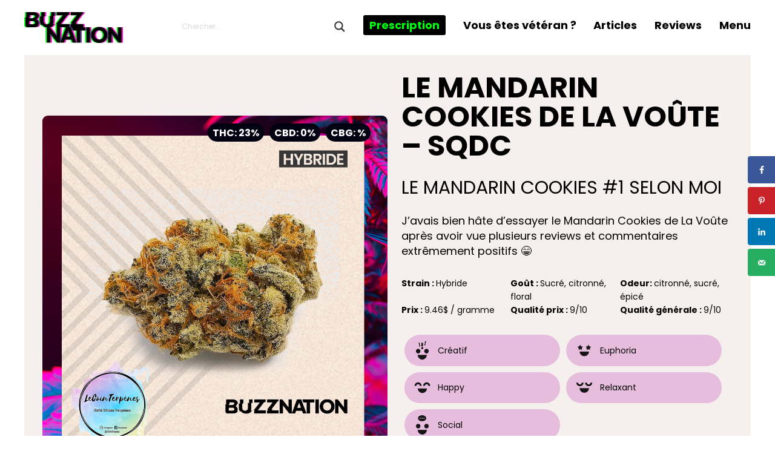

--- FILE ---
content_type: text/css
request_url: https://www.buzznation.ca/wp-content/themes/buzznation/style.css?ver=1.0.0
body_size: 8581
content:
/*!
Theme Name: BuzzNation
Theme URI: https://github.com/kevinhuddy/
Author: Kevin Huddy
Author URI: https://github.com/kevinhuddy/
Version: 1.0.0
*/.mfp-bg{top:0;left:0;width:100%;height:100%;z-index:1042;overflow:hidden;position:fixed;background:#0b0b0b;opacity:0.8}.mfp-wrap{top:0;left:0;width:100%;height:100%;z-index:1043;position:fixed;outline:none !important;-webkit-backface-visibility:hidden}.mfp-container{text-align:center;position:absolute;width:100%;height:100%;left:0;top:0;padding:0 8px;box-sizing:border-box}.mfp-container:before{content:'';display:inline-block;height:100%;vertical-align:middle}.mfp-align-top .mfp-container:before{display:none}.mfp-content{position:relative;display:inline-block;vertical-align:middle;margin:0 auto;text-align:left;z-index:1045}.mfp-inline-holder .mfp-content,.mfp-ajax-holder .mfp-content{width:100%;cursor:auto}.mfp-ajax-cur{cursor:progress}.mfp-zoom-out-cur,.mfp-zoom-out-cur .mfp-image-holder .mfp-close{cursor:-moz-zoom-out;cursor:-webkit-zoom-out;cursor:zoom-out}.mfp-zoom{cursor:pointer;cursor:-webkit-zoom-in;cursor:-moz-zoom-in;cursor:zoom-in}.mfp-auto-cursor .mfp-content{cursor:auto}.mfp-close,.mfp-arrow,.mfp-preloader,.mfp-counter{-webkit-user-select:none;-moz-user-select:none;user-select:none}.mfp-loading.mfp-figure{display:none}.mfp-hide{display:none !important}.mfp-preloader{color:#CCC;position:absolute;top:50%;width:auto;text-align:center;margin-top:-0.8em;left:8px;right:8px;z-index:1044}.mfp-preloader a{color:#CCC}.mfp-preloader a:hover{color:#FFF}.mfp-s-ready .mfp-preloader{display:none}.mfp-s-error .mfp-content{display:none}button.mfp-close,button.mfp-arrow{overflow:visible;cursor:pointer;background:transparent;border:0;-webkit-appearance:none;display:block;outline:none;padding:0;z-index:1046;box-shadow:none;touch-action:manipulation}button::-moz-focus-inner{padding:0;border:0}.mfp-close{width:44px;height:44px;line-height:44px;position:absolute;right:0;top:0;text-decoration:none;text-align:center;opacity:0.65;padding:0 0 18px 10px;color:#FFF;font-style:normal;font-size:28px;font-family:Arial, Baskerville, monospace}.mfp-close:hover,.mfp-close:focus{opacity:1}.mfp-close:active{top:1px}.mfp-close-btn-in .mfp-close{color:#333}.mfp-image-holder .mfp-close,.mfp-iframe-holder .mfp-close{color:#FFF;right:-6px;text-align:right;padding-right:6px;width:100%}.mfp-counter{position:absolute;top:0;right:0;color:#CCC;font-size:12px;line-height:18px;white-space:nowrap}.mfp-arrow{position:absolute;opacity:0.65;margin:0;top:50%;margin-top:-55px;padding:0;width:90px;height:110px;-webkit-tap-highlight-color:transparent}.mfp-arrow:active{margin-top:-54px}.mfp-arrow:hover,.mfp-arrow:focus{opacity:1}.mfp-arrow:before,.mfp-arrow:after{content:'';display:block;width:0;height:0;position:absolute;left:0;top:0;margin-top:35px;margin-left:35px;border:medium inset transparent}.mfp-arrow:after{border-top-width:13px;border-bottom-width:13px;top:8px}.mfp-arrow:before{border-top-width:21px;border-bottom-width:21px;opacity:0.7}.mfp-arrow-left{left:0}.mfp-arrow-left:after{border-right:17px solid #FFF;margin-left:31px}.mfp-arrow-left:before{margin-left:25px;border-right:27px solid #3F3F3F}.mfp-arrow-right{right:0}.mfp-arrow-right:after{border-left:17px solid #FFF;margin-left:39px}.mfp-arrow-right:before{border-left:27px solid #3F3F3F}.mfp-iframe-holder{padding-top:40px;padding-bottom:40px}.mfp-iframe-holder .mfp-content{line-height:0;width:100%;max-width:900px}.mfp-iframe-holder .mfp-close{top:-40px}.mfp-iframe-scaler{width:100%;height:0;overflow:hidden;padding-top:56.25%}.mfp-iframe-scaler iframe{position:absolute;display:block;top:0;left:0;width:100%;height:100%;box-shadow:0 0 8px rgba(0,0,0,0.6);background:#000}img.mfp-img{width:auto;max-width:100%;height:auto;display:block;line-height:0;box-sizing:border-box;padding:40px 0 40px;margin:0 auto}.mfp-figure{line-height:0}.mfp-figure:after{content:'';position:absolute;left:0;top:40px;bottom:40px;display:block;right:0;width:auto;height:auto;z-index:-1;box-shadow:0 0 8px rgba(0,0,0,0.6);background:#444}.mfp-figure small{color:#BDBDBD;display:block;font-size:12px;line-height:14px}.mfp-figure figure{margin:0}.mfp-bottom-bar{margin-top:-36px;position:absolute;top:100%;left:0;width:100%;cursor:auto}.mfp-title{text-align:left;line-height:18px;color:#F3F3F3;word-wrap:break-word;padding-right:36px}.mfp-image-holder .mfp-content{max-width:100%}.mfp-gallery .mfp-image-holder .mfp-figure{cursor:pointer}@media screen and (max-width: 800px) and (orientation: landscape), screen and (max-height: 300px){.mfp-img-mobile .mfp-image-holder{padding-left:0;padding-right:0}.mfp-img-mobile img.mfp-img{padding:0}.mfp-img-mobile .mfp-figure:after{top:0;bottom:0}.mfp-img-mobile .mfp-figure small{display:inline;margin-left:5px}.mfp-img-mobile .mfp-bottom-bar{background:rgba(0,0,0,0.6);bottom:0;margin:0;top:auto;padding:3px 5px;position:fixed;box-sizing:border-box}.mfp-img-mobile .mfp-bottom-bar:empty{padding:0}.mfp-img-mobile .mfp-counter{right:5px;top:3px}.mfp-img-mobile .mfp-close{top:0;right:0;width:35px;height:35px;line-height:35px;background:rgba(0,0,0,0.6);position:fixed;text-align:center;padding:0}}@media all and (max-width: 900px){.mfp-arrow{-webkit-transform:scale(0.75);transform:scale(0.75)}.mfp-arrow-left{-webkit-transform-origin:0;transform-origin:0}.mfp-arrow-right{-webkit-transform-origin:100%;transform-origin:100%}.mfp-container{padding-left:6px;padding-right:6px}}.white-popup{position:relative;background:#fff;padding:60px 5%;width:auto;max-width:700px;margin:20px auto}.white-popup .form input{padding:10px 15px;font-size:16px}.searchbutton{margin-right:25px;min-width:290px;display:none}@media all and (min-width: 992px){.searchbutton{display:block}}.searchbutton:hover .proinput{opacity:1}.searchbutton .proinput{opacity:0.3}div.asl_m .probox .proclose svg{background:transparent !important;fill:#ff08cc !important}div.asl_w{box-shadow:none !important}div.asl_r .results .item .asl_content{padding:3px 0 !important;line-height:15px !important}div.asl_r .results .asl_nores{display:flex;flex-direction:column;font-size:14px}div.asl_r .results .item .asl_content h3,div.asl_r .results .item .asl_content h3 a,div.asl_r .results .item .asl_content h3 a:hover{color:#001 !important;font-size:14px !important;line-height:13px !important}div.asl_w .mCSBap_scrollTools .mCSBap_draggerRail{background-color:#a522ff !important}div.asl_r.vertical{box-shadow:3px 3px 28px 5px rgba(145,145,145,0.34) !important;padding:0 0 0 3px !important}div.asl_r .results .item{border:none !important;padding:0 !important}div.asl_r.vertical .results .asl_spacer{background:none repeat scroll 0 0 #e8e8e8 !important}div.asl_w .mCSBap_inside>.mCSBap_container{margin-right:10px !important}div.asl_r .results .item .asl_image{margin:0 5px 0 0 !important}*,*::before,*::after{box-sizing:border-box}ul[class],ol[class]{padding:0}body,h1,h2,h3,h4,p,ul[class],ol[class],li,figure,figcaption,blockquote,dl,dd{margin:0}body{min-height:100vh;scroll-behavior:smooth;text-rendering:optimizeSpeed;line-height:1.5}ul[class],ol[class]{list-style:none}a:not([class]){text-decoration-skip-ink:auto}img{max-width:100%;display:block}article>*+*{margin-top:1em}input,button,textarea,select{font:inherit}@media (prefers-reduced-motion: reduce){*{animation-duration:0.01ms !important;animation-iteration-count:1 !important;transition-duration:0.01ms !important;scroll-behavior:auto !important}}body{background-color:#fff;color:black;font-family:"Poppins",sans-serif;font-size:18px;line-height:1.33;overflow-x:hidden;-webkit-font-smoothing:antialiased}h1:not([class]):not(:first-child),h2:not([class]):not(:first-child),h3:not([class]):not(:first-child),h4:not([class]):not(:first-child),h5:not([class]):not(:first-child),h6:not([class]):not(:first-child),p:not([class]):not(:first-child),ul:not([class]):not(:first-child){margin-top:1.5em}a,button{outline:none;transition:all 0.4s}.pd-sml{padding-top:20px;padding-bottom:20px}.pd-med{padding-top:60px;padding-bottom:60px}.pd-lrg{padding-top:125px;padding-bottom:125px}.pd-xlg{padding-top:190px;padding-bottom:190px}.pd-t0{padding-top:0}.bg-cover{background-position:center;background-size:cover}.title{text-transform:uppercase;font-size:69px;line-height:1}.title-wrap{width:1000px;max-width:100%;margin-left:auto;margin-right:auto}.title-sub{margin-top:1em;font-family:"Merriweather",serif;text-transform:uppercase;font-size:35px;font-style:italic;font-weight:300}.title-smallsub{font-size:24px;font-family:"Merriweather",serif;font-style:italic;font-weight:300;text-transform:uppercase;margin-top:1em}.columns{display:flex}.column{flex:1}.column_third{width:32%;flex:0 0 auto}.justify-right{margin-left:auto}h1,h2,h3,h4,h5,h6{text-transform:uppercase;font-weight:bold;word-break:break-word}h1,.h1{font-size:39px;line-height:1}h2,.h2{font-size:36px;line-height:1}h3,.h3{font-size:30;line-height:1}h4,.h4{font-size:27px;line-height:1}@media all and (min-width: 768px){h1,.h1{font-size:69px}h2,.h2{font-size:60px}h3,.h3{font-size:48px}h4,.h4{font-size:30px}}.container{margin-left:auto;margin-right:auto;width:100%;max-width:1400px}.container_fluid{max-width:92%}div#content{padding-top:51.28px}@media all and (min-width: 768px){div#content{padding-top:91px}}.site-header{padding:20px 0;display:flex;align-items:center;position:fixed;width:100%;max-width:1400px;background-color:#fff;z-index:999}@media all and (max-width: 1400px){.site-header{max-width:1200px}}@media all and (max-width: 1200px){.site-header{max-width:960px}}@media all and (max-width: 992px){.site-header{max-width:728px}}@media (max-width: 768px){.site-header{max-width:100%}}.site-header-logo{margin-right:auto}.site-header .menu-toggle{display:none}.site-header .main-nav .sub-menu{display:none}.site-header .main-nav ul{display:flex}.site-header .main-nav li{font-size:18px;margin-right:1.6em;position:relative;text-align:right}.site-header .main-nav a{text-decoration:none;font-weight:bold;color:#000;position:relative;z-index:10}.site-header .main-nav a:before,.site-header .main-nav a:after{position:absolute;display:block;content:attr(title);top:0;transition:.4s;opacity:0}.site-header .main-nav a:before{color:#00ff0d;z-index:-1;right:0}.site-header .main-nav a:after{color:#ff08cc;z-index:-2;left:0}.site-header .main-nav a:hover:before,.site-header .main-nav a:hover:after{opacity:1}.site-header .main-nav a:hover:before{right:0.6px}.site-header .main-nav a:hover:after{left:0.4px}.site-header .contact-nav{margin-left:auto}.site-header .contact-nav li{font-size:22px;margin-left:1em}.site-header .contact-nav li:last-child a{padding:22px 18px;background-color:#fff;color:#2a2949}.site-header .contact-nav li:last-child a:hover{background-color:#00ff0d;color:#fff}.site-header .contact-nav a{font-weight:bold;font-family:"Lato",sans-serif;line-height:1;display:inline-block;padding:22px 50px;background-color:#2a2949;color:#fff;border-radius:34px}.site-header .contact-nav a:hover{background-color:#ff9600;color:#fff}nav#main-navigation{display:flex}li#menu-item-16{margin-right:0;height:31px}.seobloc{padding:5%}.infolettre{background-image:url("assets/images/infolettre-bg.jpg");background-size:cover;padding:45px 115px;position:relative;margin-top:100px;background-color:rgba(251,235,205,0.44);background-blend-mode:multiply}.infolettre:after{position:absolute;content:"";pointer-events:none;top:-120px;right:-40px;width:542px;height:413px;background-image:url("assets/images/newsletter-img.png");background-size:contain}.infolettre h2{font-size:30px;margin:0}.infolettre h2+p{margin:0 !important}.infolettre p{font-family:"Merriweather",serif;font-style:italic}.infolettre .newsletter-form{display:flex;margin-top:30px}.infolettre .newsletter-form .row{width:270px;margin-right:30px}.infolettre .newsletter-form .row_button{align-self:flex-end}.infolettre .newsletter-form input{width:100%}.infolettre .newsletter-form label{font-size:16px;font-weight:500;text-transform:uppercase;display:block}.infolettre .newsletter-form button{margin:0;padding:0;display:block}.sitefooter{background:#000;color:#fff;padding:40px 25px}@media all and (min-width: 992px){.sitefooter .sitefooter-logo{position:absolute}}.sitefooter .sitefooter-nav{display:flex;align-items:flex-end}.sitefooter .sitefooter-socials{display:flex;width:900px;flex:0 0 auto;font-size:14px}.sitefooter .sitefooter-socials a{width:15%;margin-right:2%;padding-bottom:10px;border-bottom:1px solid white;color:inherit;text-decoration:none;display:flex;align-items:center;justify-content:space-between}.sitefooter .sitefooter-socials a svg{width:15px;height:15px;fill:#4f4f4f}.sitefooter .sitefooter-socials a:hover{color:#00ff0d;border-color:#00ff0d}.sitefooter .sitefooter-socials a:hover svg{fill:currentColor}.sitefooter .sitefooter-categories,.sitefooter .sitefooter-main{width:230px;flex:0 0 auto;line-height:1.875;align-self:baseline}.sitefooter .sitefooter-categories .title,.sitefooter .sitefooter-main .title{font-weight:900;font-size:18px;margin-bottom:5px}.sitefooter .sitefooter-categories ul,.sitefooter .sitefooter-main ul{list-style:none;margin:0;padding:0}.sitefooter .sitefooter-categories a,.sitefooter .sitefooter-main a{font-size:16px;text-transform:uppercase;color:#fff;text-decoration:none}.sitefooter .sitefooter-categories a:hover,.sitefooter .sitefooter-main a:hover{color:#00ff0d}.sitecopy{background:#000;font-size:14px;color:#737272;padding:30px 25px}.sitecopy a{color:inherit}.sitecopy a:hover{color:#00ff0d}.button,.form button{text-decoration:none;margin-top:1.5em;display:inline-block;position:relative;border:0;border-radius:0;z-index:10;padding:0;cursor:pointer}.button span,.form button span{background:#000;color:#fff;font-weight:500;text-transform:uppercase;padding:12px 35px;letter-spacing:1px;position:relative;z-index:2;display:block;transition:.3s;border-radius:30px}.button:before,.form button:before{background:#00ff0d;left:0;top:0}.button:after,.form button:after{background:#ff08cc;right:0;bottom:0}.button:before,.button:after,.form button:before,.form button:after{z-index:-1;position:absolute;content:"";display:block;width:100%;height:100%;transition:.4s;border-radius:30px}.button:hover span,.form button:hover span{color:#00ff0d}.button:hover:before,.form button:hover:before{left:-3px;top:-2px;transform:rotate(2deg)}.button:hover:after,.form button:hover:after{bottom:-2px;right:-3px;transform:rotate(-1.5deg)}.button.button_white span,.button.button_white:hover span,.form button.button_white span,.form button.button_white:hover span{background-color:#fff;color:#000}.swiper-button-next,.swiper-button-prev{top:58% !important;font-size:80px;color:white !important}.home-about .columns{justify-content:space-between;flex-wrap:wrap}.home-about .column{flex:0 0 auto;width:24%;background-position:center;background-size:cover;height:440px;position:relative;border-radius:9px}.home-about .column:before,.home-about .column:after{content:"";display:block;position:absolute;background:inherit;top:0;left:0;right:0;bottom:0;transition-timing-function:ease-in-out;transition-duration:.5s;border-radius:9px}.home-about .column:before{z-index:3}.home-about .column:after{z-index:10}.home-about .column:hover:before{transform:scale(0.9)}.home-about .column:hover:after{transform:scale(0.75)}.home-about .bg{z-index:20;position:absolute;top:0;left:0;right:0;bottom:0;display:flex;align-items:center;justify-content:center}.home-about h3{font-size:48px}.home-about h3 a{color:#fff;text-decoration:none}.home-about h3 a:before{content:"";top:0;left:0;right:0;bottom:0;position:absolute}.home-reportages{background-image:url("assets/images/pattern-line.jpg");background-size:100% auto;background-position:top center;padding:75px 90px;color:#fff}.home-reportages .title-wrap{text-align:center;margin-bottom:75px}.home-reportages .highlighted{background-image:url("assets/images/home/reportages-01.jpg");background-size:cover;background-position:center;height:700px;display:flex;justify-content:flex-end;flex-direction:column;padding:15px;position:relative;border-radius:9px}.home-reportages .highlighted .category{font-size:16px;font-weight:900;color:#fff;display:inline-block;margin-bottom:auto;align-self:flex-end}.home-reportages .highlighted .category span{background-color:#001;margin:5px;padding:3px 6px}.home-reportages .highlighted .title{font-weight:500;font-size:33px;text-transform:none}@media all and (min-width: 768px){.home-reportages .highlighted .title{width:50%;font-size:42px}}.home-reportages .highlighted .link{font-size:18px;color:#00ff0d;font-weight:500;text-decoration:none;margin-top:10px;text-transform:uppercase}.home-reportages .highlighted .link:hover{color:#ff08cc}.home-reportages .highlighted .link:before{content:"";display:block;position:absolute;top:0;left:0;right:0;bottom:0}.home-reportages .others{margin-top:60px}.home-reportages .others h2{font-size:24px;text-align:center;font-weight:500}.home-reportages .others .others-loop{margin-top:40px;display:flex;justify-content:space-between}.home-reportages .others .loop-el{flex:0 0 auto;width:32.8%;background-size:cover;background-position:center;display:flex;flex-direction:column;justify-content:flex-end;height:400px;position:relative}body.page-template-template-blog .s-main-loop{background-image:unset;background-color:#001}body.page-template-template-blog .s-main-loop .loop{grid-template-columns:repeat(2, 1fr)}body.page-template-template-blog .s-main-loop .loop .loop-el:first-of-type{grid-column:span 2}body.page-template-template-blog .s-main-loop .loop .loop-el:first-of-type .o-card img{height:600px}body.page-template-template-blog .s-main-loop .loop .o-card img{height:500px}.swiper-container.otherarticles{background-color:black;padding:10% 5%}.swiper-container.otherarticles h3{color:white}.swiper-container.otherarticles h3.sectiontitle{margin-bottom:5%}.swiper-container.otherarticles .swiper-slide{padding:5px}body.page-template-template-documentaires .s-main-loop{background-image:unset;background-color:#001}body.page-template-template-documentaires .s-main-loop .loop{grid-template-columns:repeat(2, 1fr)}body.page-template-template-documentaires .s-main-loop .loop .o-card img{height:600px}@media all and (min-width: 768px){body.page-template-template-documentaires .s-main-loop .loop .o-card img{height:400px}}body.page-template-template-documentaires .s-main-loop .loop .o-card .o-card-infos{justify-content:flex-end}section.sidebysideforeverbaby{display:flex;flex-direction:column}@media all and (max-width: 768px){section.sidebysideforeverbaby{background-color:#0f0f0f;color:#efefef}}.outerwrap{display:flex;flex-direction:column;padding:1.5em 0;justify-content:space-between;align-items:center;min-height:450px}@media all and (min-width: 768px){.outerwrap{min-height:550px;flex-direction:row}.outerwrap:nth-child(even){flex-direction:row-reverse}}.innerimg{width:90%;background-size:cover;background-repeat:no-repeat;min-height:450px;background-position:center}@media all and (min-width: 768px){.innerimg{width:48%;min-height:inherit}}.innertxt{width:90%;display:flex;flex-direction:column;justify-content:center;margin-top:1.5em;margin-bottom:1.5em}@media all and (min-width: 768px){.innertxt{width:45%}.innertxt p{font-size:20px;line-height:1.4}}.innertxt .button{align-self:flex-start}@media all and (max-width: 768px){.innertxt .button span{color:#0f0f0f;background-color:#fff}}.innertxt .subtitle{display:block;font-family:"Merriweather", serif;font-style:italic;text-transform:uppercase}.page-template-template-apropos .swiper-slide{padding:5%}section.quotewrap{padding:100px 5% 0 5%;cursor:grab}@media all and (min-width: 768px){section.quotewrap{padding:100px 5%}}section.quotewrap .quote p.h2{border-left:8px solid #ffec46;padding-left:3%;padding-right:3%}section.quotewrap .quotesource{display:flex;flex-direction:row;align-items:flex-end;padding-left:15px;margin-left:3%;margin-top:5%}section.quotewrap .quotesource p.quotename{font-weight:bold}section.quotewrap figure.quoteportrait{height:60px;width:60px;border-radius:60px;background-size:cover;background-position:center;background-color:#ff08cc;margin-right:15px}section.sidebysideforeverbaby.reviews .outerwrap{justify-content:center;align-items:initial}@media all and (max-width: 768px){section.sidebysideforeverbaby.reviews .outerwrap{align-items:center}}section.sidebysideforeverbaby.reviews .h4{font-size:18px;letter-spacing:1px;padding:3%}@media all and (max-width: 768px){section.sidebysideforeverbaby.reviews .h4{padding:5%}}section.sidebysideforeverbaby.reviews .innerimg{background-size:contain}@media all and (max-width: 768px){section.sidebysideforeverbaby.reviews .innerimg{min-height:380px}}section.sidebysideforeverbaby.reviews .o-tags{margin-bottom:40px}ul.emojis{display:flex;flex-wrap:wrap;padding:25px 0}ul.emojis li{width:47%;height:auto;display:flex;justify-content:center;position:relative;align-items:center;background-color:#e7bdde;margin:5px;border-radius:30px;padding:0px 4px;height:auto;position:relative}@media all and (min-width: 1440px){ul.emojis li{width:23%}}ul.emojis li span{font-size:14px;width:100%;display:flex;align-self:center;justify-self:center;line-height:1}ul.emojis li div{position:relative}ul.emojis li div img{width:65px;padding:5px}ul.emojis li img.fx{opacity:0;position:absolute;top:0;height:100%;width:100%}ul.emojis li:hover img.nofx{opacity:0}ul.emojis li:hover img.fx{opacity:1}.review-filter-container{color:#fff;display:flex;flex-grow:1;flex-flow:row wrap}.review-filter-container .filter{width:180px !important;padding:0 15px;opacity:0.8;cursor:pointer}.review-filter-container .filter:hover{opacity:1}.review-filter-container .filter-label{font-size:14px;margin-bottom:5px;letter-spacing:1px}.review-filter-container select.facetwp-dropdown{background-color:white;border:none;padding:3px;font-size:14px;width:100%}.review-filter-container span.facetwp-slider-label{font-size:14px;letter-spacing:1.5px}.review-filter-container .facetwp-slider-wrap{padding-bottom:3px}.review-filter-container .facetwp-slider-wrap .noUi-target{border:none}.review-filter-container .facetwp-slider-wrap .noUi-connect{background:#ff08cc}.review-filter-container .facetwp-slider-wrap .noUi-horizontal{height:5px}.review-filter-container .facetwp-slider-wrap html:not([dir="rtl"]) .noUi-horizontal .noUi-handle{right:-10px}.review-filter-container .facetwp-slider-wrap .noUi-horizontal .noUi-handle{width:14px;height:14px;left:5px;top:-4px;background-color:#ff08cc;border:none;border-radius:30px}.review-filter-container .facetwp-slider-reset{display:none !important}.review-filter-container button.filter-btn{align-self:baseline;font-size:15px;background-color:transparent;border:1px solid;color:#fff;padding:5px;letter-spacing:1px;cursor:pointer;margin:15px}.review-filter-container button.filter-btn:hover{color:#00ff0d}.prescription-form-container{max-width:600px;margin:0 auto;display:block;background-color:inherit;padding:25px;border-radius:15px}section.script-header{padding:25px;padding-top:100px;display:flex;flex-direction:column;justify-content:center;align-items:stretch;background-color:#e8e2e2}section.script-header div.htext{display:flex;margin:0 auto;margin-bottom:50px;flex-direction:column}section.script-header svg{height:80px;width:82px;margin-bottom:30px}section.script-header video{width:100%;max-width:700px}.textwrap{display:flex;flex-direction:column;margin:0 auto;width:100%;max-width:700px}.textwrap svg{width:90px;height:auto}.textwrap h1,.textwrap h2{margin:0;padding:0;text-transform:none;font-size:1.9em;margin-bottom:10px;border-bottom:3px solid;padding-bottom:10px}.textwrap p.subtitle{margin:0 !important;font-size:1em;font-weight:500;text-transform:initial;word-break:break-word}.textwrap h3{font-weight:500;text-transform:initial;word-break:break-word;font-size:1.5em}.textwrap blockquote{margin-left:20px;margin-top:20px;font-style:italic;border-left:2px solid #484948;padding-left:20px;color:#484948}.textwrap:nth-of-type(even){margin:50px auto}section.script-form{background-color:#e8e2e2;padding-bottom:50px}section.moreinfo{padding:100px 25px;display:flex;flex-direction:column;justify-content:center;align-items:stretch;background-color:#e8e2e2;background-color:#e2e8e3}@media all and (min-width: 768px){section.moreinfo{margin-top:25px;padding:150px 25px}}.moreinfo.gradient{background:#e2e8e3;background:linear-gradient(323deg, #e8e2e5 0%, #e8e2e2 50%, #e2e8e3 100%)}.moreinfo.green{background-color:#e2e8e3}.moreinfo.pink{background-color:#e8e2e5}.moreinfo.blue{background-color:#e3e2e8}.moreinfo .script-title{width:100%;max-width:700px;margin:0 auto;display:block}.moreinfo ul{list-style-type:none;max-width:550px}.moreinfo ul li{margin:5px 0;font-size:0.8em}.imagesrow{display:flex;justify-content:space-between;flex-direction:column}@media all and (min-width: 768px){.imagesrow{flex-direction:row;margin-top:25px}}.imagesrow img{width:100%}@media all and (min-width: 768px){.imagesrow img{width:49%}}.tem{margin:25px}.tem .person{font-weight:bold;margin-top:10px}.color_white{color:white}.center{text-align:center}.right{text-align:right}.uppercase{text-transform:uppercase}.lowercase{text-transform:lowercase}.list-reset{list-style:none}.high{font-weight:bold;color:#00ff0d !important;border-bottom:2px solid}.high:hover{color:#ff08cc !important}@media all and (max-width: 768px){.onlybigbb{display:none}}.site-header .main-nav #menu-item-1364 a:before,.site-header .main-nav #menu-item-1364 a:after{content:'Masque de protection';width:100%}.h1{font-size:60px}.white{color:white}.s-header-img img{width:100%;display:block;margin-bottom:150px}.s-header{padding-left:120px;padding-right:120px;padding-top:125px;padding-bottom:125px;background-position:center;background-size:cover;display:flex;margin-bottom:150px;background-color:rgba(0,0,0,0.32);background-blend-mode:multiply}.s-header .wrap{margin-left:auto;width:500px;max-width:100%}.home-newsletter{background-image:url("/wp-content/uploads/2021/05/newheader.jpg");background-size:cover;background-position:center;background-color:#5b5a5a;background-blend-mode:overlay;padding:80px;margin-bottom:80px;border-radius:8px}.home-newsletter .title{font-size:36px;font-weight:bold;text-transform:uppercase;color:#fff}.home-newsletter p{text-transform:uppercase;font-size:21px;color:#fff;margin-top:1em !important}.home-newsletter .form{margin-top:2em}.s-punchline{text-align:center;margin:150px 0}.s-punchline .wrap{width:1000px;max-width:100%;margin-left:auto;margin-right:auto}.s-punchline .punchline{font-size:69px;line-height:1}.s-punchline span{display:block;position:relative;z-index:10}.s-punchline span:before,.s-punchline span:after{content:attr(data-title);display:block;position:absolute;top:0;left:0;width:100%;height:100%;animation:pulse 8s infinite;z-index:-1}.s-punchline span:before{color:#00ff0d}.s-punchline span:after{color:#ff08cc;animation-delay:5s}.s-punchline .subline{display:block;margin-top:1em;font-family:"Merriweather",serif;text-transform:uppercase;font-size:36px;font-style:italic;font-weight:300}@keyframes pulse{0%{left:0;top:0}30%{left:-5px;top:-4px}50%{left:2px;top:3px;opacity:.7}85%{left:-2.5px;top:3px}100%{left:0;top:0}}.s-reviews-strains .head{margin-bottom:40px}.s-reviews-strains .head span{text-transform:uppercase}.s-reviews-strains .strain{display:flex;justify-content:space-between;align-items:center;background-color:#f5f0ed}@media all and (min-width: 992px){.s-reviews-strains .strain{padding:30px}}@media all and (min-width: 1440px){.s-reviews-strains .strain{padding:60px}}.s-reviews-strains .strain .texte,.s-reviews-strains .strain .o-card{width:48%}.s-reviews-strains .strain .texte h4,.s-reviews-strains .strain .o-card h4{margin-top:1em;font-weight:400}.s-reviews-strains .strain .texte .subtitle,.s-reviews-strains .strain .o-card .subtitle{display:block;font-family:"Merriweather",serif;font-style:italic;text-transform:uppercase}.s-reviews-strains .strain .texte p,.s-reviews-strains .strain .o-card p{font-size:18px;line-height:1.4}.s-reviews-strains .strain .texte .infos,.s-reviews-strains .strain .o-card .infos{margin-top:30px;display:flex;flex-wrap:wrap}.s-reviews-strains .strain .texte .infos li,.s-reviews-strains .strain .o-card .infos li{font-size:14px;line-height:1.6;width:48%}@media all and (min-width: 992px){.s-reviews-strains .strain .texte .infos li,.s-reviews-strains .strain .o-card .infos li{width:33%}}.s-reviews-strains .strain .o-card img{width:100%;display:block;height:auto;border-radius:9px}.s-reviews-strains .strain .o-card:before{content:none}.o-tags .tag{font-size:16px;font-weight:700;color:#fff;text-decoration:none}.o-tags .tag span{margin:3px;background-color:#001;border-radius:15px;padding:3.5px 8px}.o-tags .tag+.tag{margin-left:10px}.o-card{position:relative}.o-card:hover span{color:#ff08cc}.o-card .o-tags{align-self:flex-end;margin-bottom:auto}.o-card:before{content:"";display:block;position:absolute;top:0;left:0;right:0;bottom:0;background:linear-gradient(180deg, rgba(0,0,0,0.32) 0%, rgba(0,0,0,0.45) 80%);z-index:1;transition:background .6s;border-radius:9px}.o-card img{width:100%;display:block;object-fit:cover;height:400px;border-radius:9px}.o-card .authorname{margin-top:5px;color:#fff}.o-card-infos{position:absolute;z-index:10;display:flex;flex-direction:column;justify-content:space-around;align-items:flex-start;padding:15px;height:100%;width:100%}.o-card-title{font-size:33px;color:#fff;font-family:"Poppins", sans-serif;font-weight:500;text-transform:none;max-width:450px}.o-card-link{display:inline-block;margin-top:5px;font-size:20px;color:#00ff0d;font-weight:500;text-decoration:none}.o-card-link:hover{color:#ff08cc}.o-card_small .o-tags .tag{font-size:16px}.o-card_small .o-card-title{font-size:24px}.o-card_small .o-card-link{font-size:15px;margin-top:10px}.s-banner{margin:100px auto 120px auto;font-weight:500;min-height:435px;max-width:100%;background-repeat:no-repeat;background-size:contain;background-position:right;display:flex;align-items:center;background-color:#bf6868;border-radius:9px}.s-banner .logo{width:87px;flex-shrink:0;margin:0 45px}.s-banner .logo img{display:block}.s-banner .text{padding:55px 0}.s-banner .text .title{font-weight:300;font-size:30px;font-family:"Poppins",sans-serif;width:420px;max-width:100%;color:#fff}.s-banner .text .readmore{color:#fff;text-decoration:none;font-weight:bold;display:inline-block;margin-top:21px}.s-main-loop{padding:125px 90px;margin-bottom:200px;background-image:url("assets/images/pattern-gray.jpg");background-position:center;background-color:#282828;background-blend-mode:difference}.s-main-loop h2{color:#fff;margin-top:initial;margin-bottom:1.5em}.s-main-loop .loop{display:grid;grid-template-columns:repeat(3, 1fr);grid-gap:6px}.s-default{background-image:url("assets/images/pattern-gray.jpg");background-position:top center;padding:125px 90px;color:#fff;margin-bottom:200px;line-height:1.5;background-image:none;background-color:#f5f0ed;color:#181818}.s-default a{color:#00ff0d;color:#931579;overflow-wrap:break-word}.s-default a:hover{color:#ff08cc}.s-default p{font-size:20px}.s-default>*{width:980px;max-width:100%;margin:0 auto}.s-default p,.s-default ul,.s-default li{text-align:left}.s-default .upsell{margin-top:150px;width:1250px;max-width:100%;text-align:center}.s-default .upsell p{text-align:center;font-size:24px;width:1000px;max-width:100%;margin:1em auto 0;text-transform:uppercase;line-height:1}.s-default .upsell-loop{text-align:left;margin-top:50px;display:grid;grid-template-columns:repeat(3, 1fr);grid-column-gap:25px}.s-default .upsell-loop .loop-el{border-radius:9px;box-shadow:0px 1px 17px 2px #e5dbd7;transition:all 0.2s cubic-bezier(0.15, 1.18, 1, 1)}.s-default .upsell-loop .loop-el:hover{box-shadow:2px 3px 17px 12px #e5dbd7}.s-default .upsell-loop .loop-el a{color:#931579;text-decoration:none}.s-default .upsell-loop .o-card{position:relative;display:flex;flex-direction:column-reverse}.s-default .upsell-loop .o-card:before{content:none}.s-default .upsell-loop .o-card .o-card-infos{position:relative;min-height:150px}.s-default .upsell-loop .o-card .o-card-infos .o-card-title{font-size:21px;color:initial}.s-default .upsell-loop .o-card .o-card-infos .o-card-link{color:inherit}.s-default .upsell .o-tags .tag span{padding:3.5px 5px;font-size:0.8em}.wp-block-preformatted,.wp-block-image{width:1250px;max-width:100%;margin:3em 0}.wp-block-image img{margin:0 auto;display:block;max-width:100%;height:auto}.wp-block-image figcaption{text-align:center;font-size:15px}.wp-block-quote{margin:3em auto !important;padding:40px !important;border-left:10px solid #ff08cc;background-color:rgba(255,255,255,0.1)}.wp-block-quote p{font-size:1.4em}.navbox{position:fixed;top:0;left:0;right:0;z-index:10000;background-color:#000;color:#fff;display:flex;align-items:center;min-height:100vh;padding:50px;transition:.3s}.navbox:not(.open){transform:scale(2);opacity:0;pointer-events:none}.navbox .fermer{position:absolute;top:60px;right:100px;font-size:24px;cursor:pointer;transition:.4s}.navbox .fermer:hover{color:#ff08cc}.navbox .fermer:before{content:'X';display:inline-block;padding:0 20px 0 0}.navbox .container{width:1125px;display:flex}.navbox .column{width:50%}.navbox ul{list-style:none}.navbox li span{line-height:80px;font-size:24px;font-weight:400}.navbox li a{font-size:30px;color:#fff;font-weight:900;text-transform:uppercase;text-decoration:none;line-height:55px}.navbox li a:hover{color:#00ff0d}.contact-form{margin:150px 0;display:flex;align-items:center}.contact-form .text{width:630px;max-width:100%;margin-left:auto}.contact-form .text .title{font-size:60px;font-weight:bold}.contact-form .text p{font-size:16px;letter-spacing:.5px}.contact-form .text img{transform:translate(-100px, 0);display:block;width:100%;margin-top:75px}.contact-form .form{width:600px}.form,form.wpcf7-form{display:flex;flex-wrap:wrap;justify-content:space-between;flex-shrink:0;order:-1}.form .row,form.wpcf7-form .row{width:100%;margin-bottom:20px}@media all and (min-width: 992px){.form .row-half,form.wpcf7-form .row-half{width:48%}}.form label,form.wpcf7-form label{font-size:16px;font-weight:500;display:block;margin-bottom:10px;text-transform:uppercase}.form input,.form textarea,form.wpcf7-form input,form.wpcf7-form textarea{width:100%;border:0;background-color:#f3f3f6;padding:15px;color:#333}.form input.wpcf7-submit,form.wpcf7-form input.wpcf7-submit{text-decoration:none;border:0;cursor:pointer;background:#000;color:#fff;font-weight:500;text-transform:uppercase;padding:12px 35px !important;letter-spacing:1px;position:relative;z-index:2;display:block;transition:.3s;font-size:19px !important}.home-discover .columns{display:flex}.home-discover .columns>*{flex:1 1 auto}.home-discover .reviews{width:420px;margin-right:50px}.home-discover .reviews h2{line-height:0.7}.home-discover .reviews .button{align-self:center}.home-discover .reviews-loop{margin-top:40px;display:flex;flex-direction:column}.home-discover .reviews-loop-el{display:flex;align-items:center;text-decoration:none;color:inherit;margin:5px 0}.home-discover .reviews-loop-el:hover{color:#ff08cc}.home-discover .reviews-loop-el:not(:last-child){margin-bottom:22px}.home-discover .reviews-loop-el .image{margin-right:15px;flex-shrink:0;height:150px;width:150px;background-size:cover;background-position:center center}.home-discover .reviews-loop-el .image img{width:140px}.home-discover .reviews-loop-el .category{font-size:16px;text-transform:uppercase;font-weight:900;display:block;margin-bottom:5px;border-radius:15px;padding:3.5px 8px}.home-discover .reviews-loop-el .review-name{font-size:18px;font-weight:400;text-transform:none}.home-discover .reviews-loop-el .review-link{font-size:16px;font-weight:bold;text-decoration:none;letter-spacing:1px;margin-top:10px;display:inline-block}.home-discover .reviews-loop-el .review-link:hover{color:#ff08cc}.home-discover .loop{width:800px}.home-discover .loop .grid{display:grid;grid-template-columns:1fr 1fr;grid-gap:10px}.home-discover .loop .grid img{object-fit:cover}.home-discover .loop .grid-el:first-of-type{grid-column:span 2}.home-discover .loop .grid-el:first-of-type img{height:450px}@media all and (max-width: 1400px){.container{width:1200px}.s-header{margin-bottom:120px;padding:120px 80px}.s-punchline{margin:120px 0}.s-banner{margin:120px 0}.home-discover .loop .grid{grid-gap:25px}.home-discover .loop .grid-el:not(:first-child) .o-card-title{font-size:25px;line-height:1.2}.home-discover .loop .grid-el:not(:first-child) .o-card-link{margin-top:10px}.home-discover .reviews{width:320px;margin-right:40px}.home-discover .reviews .button{margin-top:.5em}.home-discover .reviews-loop{margin-top:25px}.home-discover .reviews-loop-el .image{margin-right:20px}.home-reportages .highlighted{height:420px}.home-about .column{height:360px}.home-about h3{font-size:34px}.infolettre:after{display:none}.sitefooter .sitefooter-socials{margin-right:50px;width:50%;flex-wrap:wrap;justify-content:space-between}.sitefooter .sitefooter-socials a{padding-top:15px;display:block;width:48%;margin:0}.s-main-loop{padding:100px 50px}.o-card-title{font-size:24px}.o-card-link{margin-top:10px;font-size:16px}.o-card .o-tags .tag{padding:2px 10px}.s-reviews-strains .strain .o-card{width:50%}.s-default{padding:90px 0 50px;margin-bottom:120px}.s-default .upsell{width:980px;max-width:100%}.s-default .upsell .upsell-loop{grid-template-columns:repeat(1, 1fr)}.s-default .upsell .upsell-loop .loop-el{margin:5px auto}.wp-block-quote{padding:25px !important}.wp-block-quote p{font-size:1.2em}.s-header-img img{margin-bottom:120px}.contact-form{margin:120px 0}.contact-form .text{margin-left:75px}.contact-form .text img{transform:translate(-50px, 0)}.contact-form+.home-about{padding:0}}@media all and (max-width: 1200px){.container{width:960px}.contact-form .form{width:45%}.contact-form .text{margin-left:5%;width:50%}.contact-form .text .title{font-size:40px}.contact-form .text img{transform:translate(0)}.s-header-img img{margin-bottom:75px}.contact-form{margin:75px 0}.s-banner{margin:75px 0}.navbox li a{font-size:24px}.home-discover .reviews{width:50%}.home-discover .loop{width:50%}.home-discover .loop .grid{display:block}.home-discover .loop .grid-el+.grid-el{margin-top:10px}.home-discover .loop .grid img{max-height:320px !important;object-fit:cover !important}.home-reportages{padding:60px 5%}.home-reportages .title-wrap{margin-bottom:60px}.home-about .column{width:49.5%;height:400px;margin-bottom:1%}.infolettre{margin-top:75px}.home-about{padding:0 !important;margin:75px 0 !important}.s-main-loop{margin-bottom:75px;padding:50px 40px}.s-main-loop .loop{grid-template-columns:repeat(2, 1fr)}.s-header{padding:75px 40px;margin-bottom:75px}.s-default{padding:50px 40px;margin-bottom:75px}.s-default>*{width:100%}}@media all and (max-width: 992px){.container{width:728px}.infolettre{padding:40px}.sitefooter{padding:40px}.sitefooter .sitefooter-nav{flex-wrap:wrap;justify-content:space-between}.sitefooter .sitefooter-socials{margin:20px 0 30px;width:100%}.sitefooter .sitefooter-categories,.sitefooter .sitefooter-main{width:48%}.h1,.home-newsletter .title{font-size:48px}.title-sub{font-size:30px;margin-top:10px}h3,.h3{font-size:30px}.title-smallsub{font-size:22px;margin-top:10px}.home-newsletter{margin-bottom:60px;padding:40px}.home-newsletter p{font-size:18px}.s-punchline{margin:60px 0}.home-reportages .others .others-loop{flex-direction:column;justify-content:space-between}.home-reportages .others .others-loop .loop-el{width:100%;margin-bottom:15px}.s-header{padding:60px 40px;margin-bottom:60px}.s-header .wrap{margin-left:0}}@media all and (max-width: 768px){.container{width:100%}.site-header{padding:10px 20px}.site-header .site-header-logo{width:90px}.site-header .main-nav ul li:not(:last-child){display:none}.site-header .main-nav ul li{margin-right:5px}.sitefooter .sitefooter-categories,.sitefooter .sitefooter-main{display:none}.sitefooter{padding:20px 20px 0;text-align:center}.sitefooter .sitefooter-logo img{display:block;margin:0 auto}.sitefooter .sitefooter-socials{display:block}.sitefooter .sitefooter-socials a{width:100%}.sitecopy{text-align:center;padding-top:0}.home-about{margin:0 !important;padding:10px !important}.home-about .title-wrap{padding:100px 0px}.home-about .columns{display:block}.home-about .columns .column{width:96%;margin:0 auto;margin-bottom:2.5%}.infolettre{padding:40px 20px;margin-top:0px}.infolettre .newsletter-form{display:block}.infolettre .newsletter-form .row{margin-top:15px}.contact-form{display:block;padding:20px;margin:0}.contact-form .text,.contact-form .form{margin:0;width:100%}.contact-form .form{margin-top:40px;display:block}.contact-form .form .row-half{width:100%}.s-header-img img{margin-bottom:20px}.h1,.home-newsletter .title{font-size:30px}.home-newsletter{padding:40px 20px;margin:15px}.s-punchline{padding:0 5%}.home-discover .columns{display:block}.home-discover .columns .reviews,.home-discover .columns .loop{width:100%;margin:0;padding:10px}.home-discover .columns .reviews{padding:60px 5%}.home-discover .columns .reviews .button{margin:30px 0;text-align:center;width:auto;align-self:center}.home-discover .columns .reviews h2{margin-bottom:1.5em;text-align:center}.home-discover .columns .loop{margin-top:0;background-color:#001;padding:5%}.s-banner{margin:10px;flex-direction:column;height:100%;justify-content:center;background-size:cover;background-image:none !important}.s-banner .text{padding:25px;max-width:100%;margin:0 auto;box-sizing:border-box}.s-header{padding:40px 20px}.s-reviews-strains .head{display:none}.s-reviews-strains .strain{display:block}.s-reviews-strains .strain .o-card-infos{width:90%}.s-reviews-strains .strain .o-card,.s-reviews-strains .strain .texte{width:100%;padding:0 20px;padding-top:20px}.s-reviews-strains .strain .o-card:before,.s-reviews-strains .strain .texte:before{left:20px;right:20px}.s-main-loop{margin-bottom:40px;padding:40px 20px}.s-main-loop h2{font-size:30px}.s-main-loop .loop{display:block}.s-main-loop .loop-el+.loop-el{margin-top:20px}.s-default{padding:40px 20px}.navbox{padding:20px}.navbox .fermer{top:10px;right:10px}.navbox .container{width:100%;display:block;padding-top:20px}.navbox .container .column{width:100%}.navbox .container .column ul{padding:0;margin:0;margin-bottom:50px}.navbox .container .column ul li{margin-bottom:15px}.navbox .container .column ul li span{line-height:initial}.navbox .container .column ul li a{font-size:21px;line-height:1.5}}.s-main-loop.reviewloop{background-image:none;background-color:#0a0a0a}.s-main-loop.reviewloop .loop-el a{text-decoration:none}.s-main-loop.reviewloop .o-card{position:relative;display:flex;flex-direction:column-reverse;background-color:#f5f2ed}.s-main-loop.reviewloop .o-card::before{content:none}.s-main-loop.reviewloop .o-card img{mix-blend-mode:darken}.s-main-loop.reviewloop .o-card .o-card-infos{min-height:180px;position:relative}.s-main-loop.reviewloop .o-card .o-card-infos .o-tags{margin-bottom:0}.s-main-loop.reviewloop .o-card .o-card-infos .o-tags .tag{padding:2px 10px;font-size:14px}.s-main-loop.reviewloop .o-card .o-card-infos .o-tags .tag span{padding:3px 9px;border-radius:17px}.s-main-loop.reviewloop .o-card .o-card-infos .o-card-title{color:black;font-size:21px}.s-main-loop.reviewloop .o-card .o-card-infos .o-card-link{color:initial;margin-top:0}


--- FILE ---
content_type: text/javascript
request_url: https://www.gstatic.com/recaptcha/releases/N67nZn4AqZkNcbeMu4prBgzg/recaptcha__fr.js
body_size: 365704
content:
(function(){/*

 Copyright The Closure Library Authors.
 SPDX-License-Identifier: Apache-2.0
*/
/*

 Copyright Google LLC
 SPDX-License-Identifier: Apache-2.0
*/
/*

 Copyright 2005, 2007 Bob Ippolito. All Rights Reserved.
 Copyright The Closure Library Authors.
 SPDX-License-Identifier: MIT
*/
/*


 Copyright (c) 2015-2018 Google, Inc., Netflix, Inc., Microsoft Corp. and contributors
 Licensed under the Apache License, Version 2.0 (the "License");
 you may not use this file except in compliance with the License.
 You may obtain a copy of the License at
     http://www.apache.org/licenses/LICENSE-2.0
 Unless required by applicable law or agreed to in writing, software
 distributed under the License is distributed on an "AS IS" BASIS,
 WITHOUT WARRANTIES OR CONDITIONS OF ANY KIND, either express or implied.
 See the License for the specific language governing permissions and
 limitations under the License.
*/
/*

 Copyright 2018 Google Inc
 SPDX-License-Identifier: Apache-2.0
*/
/*
 Copyright The Closure Library Authors.
 SPDX-License-Identifier: Apache-2.0
*/
/*

 Copyright (c) 2013-2016 Dmitry Chestnykh. All rights reserved.

 Redistribution and use in source and binary forms, with or without
 modification, are permitted provided that the following conditions are
 met:

    * Redistributions of source code must retain the above copyright
 notice, this list of conditions and the following disclaimer.
    * Redistributions in binary form must reproduce the above
 copyright notice, this list of conditions and the following disclaimer
 in the documentation and/or other materials provided with the
 distribution.

 THIS SOFTWARE IS PROVIDED BY THE COPYRIGHT HOLDERS AND CONTRIBUTORS
 "AS IS" AND ANY EXPRESS OR IMPLIED WARRANTIES, INCLUDING, BUT NOT
 LIMITED TO, THE IMPLIED WARRANTIES OF MERCHANTABILITY AND FITNESS FOR
 A PARTICULAR PURPOSE ARE DISCLAIMED. IN NO EVENT SHALL THE COPYRIGHT
 OWNER OR CONTRIBUTORS BE LIABLE FOR ANY DIRECT, INDIRECT, INCIDENTAL,
 SPECIAL, EXEMPLARY, OR CONSEQUENTIAL DAMAGES (INCLUDING, BUT NOT
 LIMITED TO, PROCUREMENT OF SUBSTITUTE GOODS OR SERVICES; LOSS OF USE,
 DATA, OR PROFITS; OR BUSINESS INTERRUPTION) HOWEVER CAUSED AND ON ANY
 THEORY OF LIABILITY, WHETHER IN CONTRACT, STRICT LIABILITY, OR TORT
 (INCLUDING NEGLIGENCE OR OTHERWISE) ARISING IN ANY WAY OUT OF THE USE
 OF THIS SOFTWARE, EVEN IF ADVISED OF THE POSSIBILITY OF SUCH DAMAGE.
*/
var n=function(){return[function(F,k,V,S,u,y,p,R,r,C,U,e,z,E,P,h,f,Y,K,m){if((F+8^19)>=(m=["filename","now",2],F)&&(F-4^20)<F){for(E=(z=(h=(y.Y(new Fz),y.i.unshift(Date[m[1]]()),y.G={channel:p(function(d,I,w,X,v,b,B,g,W,J,M,A,c,VY,Nt,Uy,Si,oR,Pn,kz,RR,yY,DH,To,pB,ei,qt,ZH,uu,zo,Jq,cn,wP,IR,Hn,bT,Wn,kK,CB,Ey,aR,wA,hz,WK,HK,iu,tL,cK,O7,CU,Tk,tz,g3,AL,um,y2,GY,Gk,Yz,FG,vK,Ow,KB,vc,hL,JL,pO,lu){for(uu=(Pn=(I=(wP=[3,null,(lu=[35,33,"sS"],9)],N[2](24,S,d,uT,a[36](44))),N)[31](63,I),Pn.next());!uu.done;uu=
Pn.next())if(W=uu.value,y.G!=wP[1]&&(y.G.AN=V),y.T=0,wA=D[9](18,wP[1],S,W),wA!=wP[1])if(y2=Number(wA),a[21](32,0,wP[0],rP,hq,W)){a:{if(hz=L[lu[1]](1,wP[0],rP,hq,W))if(aR=t[40](58,hz,fB,S)){g3=aR;break a}g3=void 0}g3&&(VY=y2,J=g3,Hn=y,To=Hn.J.get(VY)||Hn.o.get(VY)||Hn.L.get(VY))&&(T[48](54,L[lu[0]](5,void 0,S,J))===0?To.G.complete():To.G.error(J),Hn.J["delete"](VY),Hn.o["delete"](VY),Hn.L["delete"](VY))}else if(FG=L[lu[1]](1,2,rP,LB,W))switch(l[6](9,wP[1],FG,sy)){case S:if(w=(Gk=(CU=y,y2),CU.J.get(Gk))){try{w.G.next(new tq)}catch(CO){}((um=
w,Jq=Gk,Yz=CU,Yz.J)["delete"](Jq),Yz.o).set(Jq,um.start())}break;case wP[0]:a:{if(GY=L[lu[1]](5,wP[0],sy,lT,FG))if(zo=D[9](14,wP[1],S,GY),zo!=wP[1]){pB=new xz(x[15](64,k,zo));break a}pB=void 0}if(pB&&(HK=y,AL=y2,Ey=pB,(g=HK.o.get(AL))?(X=HK,kK=AL,vc=new dP(!0,Ey.G,g.ES,g.G,g[lu[2]]),X.o["delete"](kK),X.L.set(kK,vc),Ow=vc):Ow=HK.L.get(AL),B=Ow)){(hL=(O7=Ey.G,B),O7)>hL.J&&(hL.o=V,hL.J=O7);try{B.G.next(Ey)}catch(CO){}}break;case 2:if(!(yY=y.L.get(y2)||y.o.get(y2),yY))break;if(Wn=(Nt=yY[lu[2]],L[lu[1]](6,
2,sy,m3,FG))){for(tL=(JL=N[31](57,N[2](31,(vK=new QY,S),Wn,Oy,a[36](20))),JL.next());!tL.done;tL=JL.next())iu=tL.value,v=t[40](44,iu,vn,6),A=D[9](30,wP[1],wP[0],iu),v&&A!=wP[1]&&(Uy=void 0,b=(Uy=L[lu[0]](69,void 0,2,iu,void 0,t[42].bind(null,5)))==wP[1]?void 0:new Uint8Array(x[29](14,wP[0],Uy)||0),kz=b==wP[1]?void 0:b,(oR=q[1](1,4,10,wP[2],7,Nt,v))&&vK.add(new Xz(oR,x[15](72,k,A),kz,!!Q[2](19,wP[1],L[lu[0]](53,void 0,u,iu)))));cn=vK}else cn=void 0;if(cn)for(M=yY,Si=N[31](52,cn.G),KB=Si.next();!KB.done;KB=
Si.next()){pO=new Xz((qt=KB.value,qt).L,qt.version,qt.JC,qt.G);try{M.G.next(pO)}catch(CO){}}break;case 5:if(ZH=y2,WK=y,Tk=WK.J.get(ZH)||WK.o.get(ZH)||WK.L.get(ZH)){Tk instanceof dP&&(L[18](2,0,WK),(DH=a[25](4,Tk,WK))?(DH.L=V,DH.G=Tk.J,DH.J=Date.now()):WK.D.push(new ji(Tk.ES,Tk.J,Tk[lu[2]])));try{Tk.G.complete()}catch(CO){}}}if(Q[lu[1]](40,0,nB,d,2))switch(CB=t[40](59,d,nB,2),Z[11](15,CB,void 0,S)){case S:for(IR=(tz=N[31](52,y.J.values()),tz.next());!IR.done;IR=tz.next())IR.value.L=wP[0];for(RR=(c=
N[31](49,y.L.values()),c).next();!RR.done;RR=c.next())RR.value.L=wP[0];y.G&&y.G.channel.close()}Q[lu[1]](44,0,Bn,d,wP[0])&&y.G&&(bT=y.G,ei=t[40](43,d,Bn,wP[0]),cK=t[9](18,S,ei),bT.Vd=cK,y.G.c$=Date.now(),y.U||(D[1](50,0,S,y),y.U=V))},y,R.xn),HA:R.HA,xn:R.xn,AN:!1},[].concat(Array.from(y.J.entries()))).concat(Array.from(y.L.entries())),h.sort(function(d,I){return d[0]-I[0]}),N)[31](61,h),z.next());!E.done;E=z.next())Y=N[31](55,E.value),f=Y.next().value,e=Y.next().value,l[20](58,m[2],e,y,f);for(r=(U=
N[31](60,y.o),U.next());!r.done;r=U.next())P=N[31](62,r.value),P.next(),P.next().value.G.complete();C=(y.o.clear(),y.G),Q[42](32,function(){y.G===C&&y.X.reset()},45E3)}if((F>>((F>>1&7)>=4&&(F<<m[2]&15)<m[2]&&O.call(this,k),1)&15)==3)a:{if((U=(C=[1,"Not available",""],D)[16](14,k,S,"window.location.href"),y==S)&&(y=iT()),typeof y==="string"){K={message:y,name:gP(),lineNumber:Mt(),fileName:U,stack:Mt()};break a}P=u;try{z=y.lineNumber||y.line||C[1]}catch(d){z=Mt(),P=V}try{f=y.fileName||y[m[0]]||y.sourceURL||
Go[F$()]||U}catch(d){f=Mt(),P=V}if(!((e=x[16](26,C[m[2]],y),!P)&&y.lineNumber&&y.fileName&&y.stack&&y.message&&y.name)){(R=y.message,R==S)&&(y.constructor&&y.constructor instanceof Function?(y.constructor.name?E=y.constructor.name:(p=y.constructor,Vp[p]?E=Vp[p]:(r=String(p),Vp[r]||(Y=/function\s+([^\(]+)/m.exec(r),Vp[r]=Y?Y[C[0]]:S8()),E=Vp[r])),h='Unknown Error of type "'+E+'"'):h=o9(),R=h,typeof y.toString==="function"&&Object.prototype.toString!==y.toString&&(R+=": "+y.toString())),K={message:R,
name:y.name||"UnknownError",lineNumber:z,fileName:f,stack:e||C[1]};break a}K={message:y.message,name:y.name,lineNumber:y.lineNumber,fileName:y.fileName,stack:e}}return(F-3^25)<F&&(F-3^5)>=F&&(this.width=k,this.height=V),K},function(F,k,V,S,u,y,p,R){if((F&(R=[15,"nodeType",2],90))==F&&!(S.nodeName in yp))if(S[R[1]]==k)u?V.push(String(S.nodeValue).replace(/(\r\n|\r|\n)/g,"")):V.push(S.nodeValue);else if(S.nodeName in pU)V.push(pU[S.nodeName]);else for(y=S.firstChild;y;)n[1](18,3,V,y,u),y=y.nextSibling;
if(((F|1)&7)==((F|48)==((F>>1&R[0])==R[2]&&(S=k.jB,V="",V=Q[34](92,R9(),S)?V+'Sélectionnez chaque image comportant l\'objet décrit dans le texte ou l\'image en haut de l\'interface. Ensuite, cliquez sur "Valider". Pour générer un nouveau test, cliquez sur l\'icône d\'actualisation. <a href="https://support.google.com/recaptcha" target="_blank">En savoir plus</a>':V+"Cliquez sur les tuiles représentant l'objet décrit dans le texte. Si de nouvelles images contenant ce même objet s'affichent, sélectionnez-les également. Lorsque vous avez terminé, cliquez sur \"Valider\".",
p=U7(V)),F)&&(S=S===void 0?0:S,u=u===void 0?!1:u,p=Z[40](73,function(r,C,U){U=(C=[0,6E4,6],["i","L",42]);switch(r[U[1]]){case 1:if(!(S>C[0])){r.Ip(k);break}return r.G(t[30](68),k);case k:return u||V.G.set(e8,zk),r[U[0]](4),r.G(V.MK(V.s_.bind(V,E7)),C[2]);case C[2]:r.O(5);break;case 4:r.Y();case 5:y=174E4,S<k&&(u?S==C[0]?y=5E3:S==1&&(y=C[1]):y=C[1]),Q[U[2]](32,function(){return n[1](51,2,V,++S,u)},y),r.o()}})),1))a:{if(u=k.get((S=S===void 0?!1:S,V))){if(typeof u==="function"){p=u;break a}if(typeof window[u]===
"function"){p=window[u];break a}S&&console.log("ReCAPTCHA couldn't find user-provided function: "+u)}p=function(){}}return p},function(F,k,V,S,u,y,p,R,r,C,U,e,z,E,P){if((F>>1&(((P=[7,51,3],(F+5&56)>=F&&(F-5|25)<F&&(E=T[41](10,k,S,V,H)),F)^50)>>P[2]==1&&(E=U7('Saisissez le texte qui vous semble être affiché à l\'écran. Pour obtenir un nouveau test, cliquez sur le bouton d\'actualisation. <a href="https://support.google.com/recaptcha" target="_blank">En savoir plus</a>')),P)[0])>=1&&F-1<15){if(u instanceof
Map)for(y={},U=N[31](59,u),R=U.next();!R.done;R=U.next())z=N[31](P[1],R.value),p=z.next().value,C=z.next().value,y[p]=C;else y=u;(e=y,r=new a9,PK).push(r),T[42](4,!0,Db,r.M,r),r.send(k,V,S,e)}return E},function(F,k,V,S,u,y){return(((F+((y=[39,"m",null],F-5<<2<F&&(F+3^25)>=F)&&(u=T[41](2,k,V,S,H)),8)&11||O.call(this,k),F)-2&11)==2&&(fU||LU||s7||YK?xK.call(this,qR.width,qR.height,$K,mL):xK.call(this,Qp.width,Qp.height,$K,mL),this.A=y[2],this.G=y[2],this.F=fU||LU||s7||YK,this.J=new KU(""),l[40](68,'"',
this.J,Zb),q[38](37,this.J,this),this.h=new I9,q[38](17,this.h,this),this[y[1]]=y[2]),F^77)&9||(u=N[27](18,x[y[0]](51,Q[12](5,5),S),[t[46](63,V),t[46](15,k)])),u},function(F,k,V,S,u,y,p,R,r,C,U,e,z,E,P,h,f,Y,K,m,d){if(!((d=[73,"mid",null],F)+5&7))a:{if(y==(R=[(p=p===void 0?0:p,128),1023,"carr"],d[2]))E=V,u?(E|=R[0],y=[u]):y=[],S&&(E=E&-16760833|(S&R[1])<<14);else{if(!Array.isArray(y))throw Error("narr");if(E=y[w3]|0,X$&&1&E)throw Error("rfarr");if(2048&E&&!(2&E)&&T[24](4,R[2],5,0),E&256)throw Error(k);
if(E&64){m=((E|p)!==E&&T[14](92,y,E|p),y);break a}if(u&&(E|=R[0],u!==y[0]))throw Error(d[1]);b:{if(r=(K=(e=y,E)|64,e.length))if(f=r-1,C=e[f],C!=d[2]&&typeof C==="object"&&C.constructor===Object){if((P=(U=K&R[0]?0:-1,f-U),P)>=1024)throw Error("pvtlmt");for(Y in C)z=+Y,z<P&&(e[z+U]=C[Y],delete C[Y]);E=K&-16760833|(P&R[1])<<14;break b}if(S){if(h=bu(S,r-(K&R[0]?0:-1)),h>1024)throw Error("spvt");E=K&-16760833|(h&R[1])<<14}else E=K}}T[14](94,y,E|64|p),m=y}return(F+5&3)>=0&&(F<<2&8)<4&&(u=j8(),S=S===void 0?
nU:S,V=a[41](28,!0)?L[35](21,void 0,2,k,void 0,L[2].bind(d[2],72)):L[2](d[0],L[35](84,void 0,2,k)),T[33](35,3,k,u-T[39](17,V!=d[2]?V:S)),MR.cT(k)),m}]}(),x=function(){return[function(F,k,V,S,u,y,p,R,r,C,U,e,z,E){if((F-7&(E=[36,5,0],15))==4)a:{if(S[V]==="-"?y=k:(u=S.length,y=u<ko?!0:u===ko&&S<=V2),y){z=S;break a}z=(Z[E[2]](49,6,S),x[21](E[0],S2,Rq))}if(!(F+2&((F-6^7)>=F&&(F+E[1]&34)<F&&(z=rA.now()),11)))a:{if(k instanceof Uw){z=k.G;break a}throw Error("");}if(!(((F|4)>>4||(S==k?y=S:(u=S.G||V,y=typeof u===
"string"?u:new Uint8Array(u)),z=y),F-4)&14))a:{if(e=u((U=[11,0,""],S(V(),U[E[2]])),37))if(p=e()||[],p.length>U[1]){for(r=(y=N[31](49,p),y.next());!r.done;r=y.next())if(C=r.value,q[13](16).test(C.name)){z=(R=+!S(C,44),N)[2](47,4338)(S(C,27))+"-"+R;break a}z=U[2];break a}z=e2()}return z},function(F,k,V,S,u,y,p,R,r,C,U,e,z,E,P,h,f,Y,K,m,d){if(((d=[3,"removeListener","L"],F-6)|16)<F&&(F-d[0]|20)>=F&&(u=[0,null],typeof k!=="number"&&k&&!k.QH))if(y=k.src,a[28](17,y))a[8](18,u[0],y.P,k);else if(p=k.type,
S=k.proxy,y.removeEventListener?y.removeEventListener(p,S,k.capture):y.detachEvent?y.detachEvent(L[d[0]](24,p),S):y.addListener&&y[d[1]]&&y[d[1]](S),zY--,V=D[5](11,y))a[8](41,u[0],V,k),V[d[2]]==u[0]&&(V.src=u[1],y[Ew]=u[1]);else l[14](8,u[1],k);if(!(F>>2&6)){if(f=[!1,2,1],S.i&&S.J&&Z[47](10,f[2],S)){if(Y=(E=S.i,aq[E]))Go.clearTimeout(Y.G),delete aq[E];S.i=0}for(K=(R=S[S.G&&(S.G.D--,delete S.G),d[2]],C=k);S.Y.length&&!S.O;)if(P=S.Y.shift(),e=P[0],y=P[f[1]],r=P[f[2]],p=S.o?r:e)try{if(U=p.call(y||S.m,
R),U===DR&&(U=void 0),U!==void 0&&(S.o=S.o&&(U==R||U instanceof Error),S[d[2]]=R=U),Z[20](41,k,R)||typeof Go[fO()]==="function"&&R instanceof Go[fO()])K=V,S.O=V}catch(I){R=I,S.o=V,Z[47](9,f[2],S)||(C=V)}((S[d[2]]=R,K)&&(h=LO(S.T,S,V),z=LO(S.T,S,k),R instanceof TY?(l[45](59,f[0],z,h,R),R.F=V):R.then(h,z)),C)&&(u=new lm(R),aq[u.G]=u,S.i=u.G)}return m},function(F,k,V,S,u,y){return((F-(y=["o",1,"U"],y[1])^10)>=F&&F+4>>y[1]<F&&(this[y[2]]=this[y[2]],this.H=this.H),F)+y[1]>>4||(S=String(k),V[y[0]]&&(S=
S.toLowerCase()),u=S),u},function(F,k,V,S,u,y,p,R,r,C){return(F^58)>>(((F^42)&11)==(r=[26,"G",40],1)&&(y=[2,0,null],R=1,p=Z[16](r[0],y[1],r[2]+k,S.K),u=Z[32](3,y[0],y[1]),this[r[1]]=function(U,e,z,E){for(z=[0,16,"K"],E=50;E!=90;)E==z[0]?(R=Z[z[1]](30,z[0],1,p),E=90):E==50?(e=Z[z[1]](25,z[0],k,S[z[2]]),E=46):E==46?E=U===e&&R===1?z[0]:75:E==75&&(V=void 0,R=-1,E=90)},Yo(this,xo(),{get:function(U,e,z,E,P,h,f,Y){for(f=(Y=[16,1,44],50);f!=Y[1];)if(f==83)f=e<z[Y[1]]?62:91;else if(f==5)u.has(E.value)&&e++,
f=80;else{if(f==30)return R=z[2],V;f==80?f=e===2?Y[2]:11:f==74?f=R===U?30:62:f==26?f=E.done?83:5:f==Y[2]?f=83:f==91?(U=Z[Y[0]](28,z[0],z[2],p),f=74):f==62?(R=-1,V=void 0,f=Y[1]):f==11?(E=h.next(),f=26):f==50?(z=[0,2,1],P=Z[32](4,z[Y[1]],z[0]),e=z[0],h=N[31](48,P),E=h.next(),f=24):f==24&&(f=26)}}.bind(y[2])})),4)||(C=V.L?Q[r[0]](37,k,V.L||V.D[r[1]]):null),F+7>>4||(t[46](9,k),y=k.x4,N[44](85,V,u,y[w3]|0,y,S),C=k),C},function(F,k,V,S,u){return(F-(u=[3,!1,1],5)<<u[2]>=F&&(F+4&46)<F&&(S=new qa(function(y){V.then(function(p){y.closed||
(y.next(p),y.complete())},function(p){return y.error(p)}).then(k,T[45].bind(null,65))})),(F>>2&4)<u[0]&&F+4>=-58)&&(this.G=u[1]),S},function(F,k,V,S,u,y,p,R,r,C,U,e){if((((e=[5,9,"rc-anchor-center-item"],F>>1)&7)>=2&&(F^13)<19&&(U=N[27](42,x[39](3,Q[12](13,2),k),[Q[16](49,V),Q[16](17,S)])),(F+e[0]^12)<F)&&(F-e[1]|27)>=F){y=(p=(C=q[0](2,(R=(u=(S=S||{},r=S.errorMessage,["rc-inline-block",4,"rc-anchor-center-container"]),S.errorCode),$o()),r,dA(),m1()),q)[0](19,Q2(),R,dA(),KO()),'<div class="'+x[38](17,
u[0])+'"><div class="'+x[38](49,u[2])+'"><div class="'+x[38](85,e[2])+" ")+x[38](53,"rc-anchor-error-message")+'">';switch(p){case 1:y+="Argument non valide.";break;case 2:y+="Votre session a expiré.";break;case 3:y+="La clé de ce site n'est pas activée pour le captcha invisible.";break;case u[1]:y+="Impossible d'établir une connexion avec le service reCAPTCHA. Veuillez vérifier votre connexion Internet, puis actualisez la page.";break;case e[0]:y+='L\'hôte local ne figure pas dans la liste des <a href="https://cloud.google.com/recaptcha/docs/troubleshoot-recaptcha-issues#localhost-error" target="_blank">domaines acceptés</a> pour la clé de ce site.';
break;case V:y+="ERREUR pour le propriétaire du site :<br>Domaine non valide pour la clé de site";break;case 7:y+="ERREUR pour le propriétaire du site : Clé de site non valide";break;case 8:y+="ERREUR pour le propriétaire du site : Type de clé non valide";break;case k:y+="ERREUR pour le propriétaire du site : Nom de package non valide";break;case 10:y+="Erreur pour le propriétaire du site : Nom d'action non valide. Pour en savoir plus : goo.gle/recaptcha-action-name";break;case 15:y+="Erreur pour le propriétaire du site :<br>Point de terminaison non valide pour le domaine hôte. Veuillez contacter le Security Sales Specialist qui vous a été attribué le cas échéant, ou l'assistance Google Cloud via https://cloud.google.com/contact sinon.";
break;case 17:y+="ERREUR pour le propriétaire du site :<br>Les tests basés sur des règles ne peuvent pas être affichés sous forme de case à cocher.";break;default:y=y+"ERREUR importante pour le propriétaire du site :<br>"+t[19](3,C!=null?C:"")}U=U7(y+"</div></div></div>")}if(!(F<<1&11)){if(S=window,V instanceof XG)u=V.G;else throw Error(k);(y=u,S.eval(y)===y)&&S.eval(y.toString())}return U},function(F,k,V,S,u,y){if((y=[1,"call",2],(F|9)&7)==y[0])O[y[1]](this,k,0,bm.LA);if((F&79)==F)O[y[1]](this,k);
return(F|8)==F&&(S=q[4](76,V.G),u=l[y[2]](17,y[2],k,!0,V.G,S)),u},function(F,k,V,S,u,y,p,R,r,C,U,e,z,E,P,h,f,Y,K,m,d,I,w){if(!((F|5)>>(I=[9,"J",4],I[2]))){S.G==null||S.G.AN||Q[33](5,u,V)!==14||S.T++;try{S.O.next(u)}catch(X){}for(p=N[31](49,S[I[1]].values()),r=p.next();!r.done;r=p.next())r.value.L=k;for(y=N[31](58,S.L.values()),R=y.next();!R.done;R=y.next())R.value.L=k}return((F-8>>5<1&&(F>>1&15)>=I[0]&&(w=new Promise(function(X,v,b){b=new j2({next:function(B){X(B),b.unsubscribe()},error:v,complete:function(){v(new nO)}}),
k.subscribe(b)})),F<<2)&12)<7&&(F<<2&7)>=I[2]&&(w=Z[40](41,function(X,v,b){v=[(b=[0,16,"O"],2),5,16];switch(X.L){case 1:C=(E=new Bc,E.init(Hc(p.G)),L[9](47,19,E.get()));try{U=(0,MR.we)(y.o.G.bind(y.o,C),V)}catch(B){y.J.then(function(g){return g.send(im,new gA([]))})}for(m=(h=(K=((r=(e=(a[25](b[1],n[1](1,y.G,y.G.has(Az)?Az:Jz),y.YS,E),function(B){return(B.g7(h),B).lR()}),Ma).slice(),d=Wc.slice(),T)[3](1,25,E.get())&&(r.push(t[40].bind(null,2)),d.push(78)),x[45](22,C)),z=Promise.resolve(t[8](33)),cc=
[],[]),{PM:0});m.PM<r.length;m={PM:m.PM},m.PM++)z=z.then(function(B){return function(g){return q[17](26,r[B.PM],d[B.PM]).call(y,g,K,B.PM)}}(m)).then(e);return(z=z.then(function(B){return F4(B,x[45](22,100))}).then(e).then(function(B){return km(B,x[45](25,100))}).then(e),X).G((0,MR.we)(function(){return z},u),v[b[0]]);case v[b[0]]:if(!(Y=((P=new VE(h),SB)(function(B,g,W,J,M,A,c,VY,Nt){for(A=(VY=(B=(Nt=[17,7,4],[17,0,2210]),a)[Nt[0]](6,S,!1,N[2](79,B[2]),a[11](19,oN)[B[1]]),W=new uP(240,7,25),B[1]);A<
VY.length&&(g=W,J=g.add,c=new yE,L[Nt[1]](3,1,B[1],c,VY[A],S),M=T[Nt[1]](44,a[33](Nt[2],"]",c.G)),J.call(g,""+M));A++);N[48](44,2,B[0],Q[18].bind(null,3),[W.toString()],P)},k),L[30](15,b[0],y.L)),R=[],f=[],y.o)||!U){X.Ip(3);break}return X.i(4),X.G(U,V);case V:X[b[2]](v[1]);break;case 4:X.Y();case v[1]:R=Z[30](10,l[32](35,v[b[0]],3,pY.get(y.o))),f=Z[30](11,t[32](32,v[2],1,v[b[0]],pY.get(y.o)));case 3:return X.return(new r8(R,f,Y,N[47](17,P)))}})),w},function(F,k,V,S,u,y,p,R,r,C,U,e,z,E){if(!((z=[1,
2,"call"],(F+4&30)>=F&&F+z[0]>>z[0]<F&&(S.GN(),C=S.response,U=N8(),p=S.Es.C(),r=UH(),u=T[6](z[1],75,V,p,r),C[U]=u,y=S.response,D[22](69,!1,y)?R="":(e=eB(y),R=D[18](46,e,k)),E=R),F)<<z[0]&15))O[z[2]](this,k);if((F<<z[0]&6)==z[1])O[z[2]](this,k);return E},function(F,k,V,S,u){if(((S=[16,32,1],F>>2)&7)==2)for(;V=k.firstChild;)k.removeChild(V);if((F<<S[2]&15)>=7&&((F|9)&S[0])<15&&(V=q[S[1]](42,this),k=a[18](73,this),this.JL[V]=new zT(this,V,k)),((F^50)&15)==S[2]){if(V)throw Error("Invalid UTF8");k.push(65533)}if((F|
56)==F){if(this.V8!==EH)throw Error("Sanitized content was not of kind HTML.");u=T[33](18,null,this.toString())}return u},function(F,k,V,S,u,y,p,R,r,C,U){if(((F>>1&((F>>(((C=["replace",2,"i"],F)|3)>>3||(aN.call(this),this.J=S,this.G=u,this.T=y,this[C[2]]=k,this.m=PO[V]||PO[1]),1)&15)==4&&O.call(this,k,0,hC.LA),15))==1&&(R=L[11](57,V),r=r===void 0?{}:r,U=new qa(function(e,z,E,P,h,f,Y,K){if((z=(L[18](1,(P=new dP(!1,R,(f=(Y=(K=["P",(h=++p.K,"ZM"),6E4],r[K[1]]))!=null?Y:p[K[0]].In,f),e,y),V),p),a[25](2,
P,p)))&&(z.L||R.compare(z.G)<=V))return E=!0,Q[42](36,function(){E&&P.G.complete()},K[2]),function(){E=u};return p.L.set(h,P),p.m.next({}),l[20](57,k,P,p,h),function(){D[30](5,S,null,p,h)}})),F+4^18)<F&&(F+C[1]^31)>=F)a:{if(V instanceof Dr){U=V;break a}U=(S=String(V)[C[0]](/&/g,fY())[C[0]](/</g,LY())[C[0]](/>/g,sH())[C[0]](/"/g,tC())[C[0]](/'/g,TT()),T[33](16,k,S))}return(F|24)==F&&O.call(this,k),U},function(F,k,V,S,u,y,p){if((F|(((F>>((F&(p=[6,4,"forEach"],F-p[0]>>3||(y=new lP(k.width,k.height)),
76))==F&&(y=xm[k]),1)&12)<5&&(F>>2&15)>=p[0]&&(S=a[47](p[0],k,q8.B()),V.YU.push.apply(V.YU,q[45](35,S)),y=S),F)-p[1]>>3==1&&(u={},S[p[2]](function(R){u[R[V]]=R[1]}),y=function(R){return u[R.find(function(r){return r in u})]||k}),24))==F)a:{if(typeof k==="function"){y=k;break a}y=k[k[$m]||(k[$m]=function(R){return k.handleEvent(R)}),$m]}return y},function(F,k,V,S,u){return((F&((S=[114,!1,6],(F+S[2]^29)>=F)&&(F-3|37)<F&&O.call(this,k),S)[0])==F&&(this.L=k,this.G=V),F+8&7)>=2&&(F+9&16)<3&&(V=[],n[1](10,
3,V,k,S[1]),u=V.join("")),u},function(F,k,V,S,u,y){return(F-4&(((((F^89)&16)<((F+2&21)==((F&86)==(y=["M",20,69],F)&&(k.Y&&t[2](65,null,k),k.J=V,k.o=Z[11](y[1],k,k.J,d8,S),k.O=Z[11](4,k.D,k.J,m4,S,k),k.Y=Z[11](52,k.T,k.J,QE,S,k)),1)&&(u=V==k?V:D[47](17,V)),1)&&(F+5&5)>=1&&(KY.call(this,43,17,[2]),this.v=this.X=this.o=this.T=this.L=this.U=-1,this.R=this.K=this.Y=this.A=this.F=this.J=this.W=this.V=this.H=this.m=this.h=this[y[0]]=-1,this.Z=x[24](12),this.I=x[24](5)),F>>1)&23)>=y[1]&&((F^89)&8)<8&&(V=
k.WA,u=U7('<div class="'+x[38](84,"rc-audiochallenge-play-button")+'"></div><audio id="audio-source" src="'+x[38](84,D[49](4,"",V))+'" style="display: none"></audio>')),31))>=15&&(F^y[2])<35&&(u=Z[40](61,function(p){return p.return(D[36](9,10,63,V,k))})),u},function(F,k,V,S,u,y,p,R,r,C,U,e,z){if((((F|(z=[1,70,0],48))==F&&O.call(this,k),F)&93)==F)if(Array.isArray(p))for(U=k;U<p.length;U++)x[14](24,z[2],V,S,u,y,p[U]);else r=D[38](z[1],S)?!!S.capture:!!S,y=x[11](26,y),a[28](18,u)?u.P.remove(String(p),
y,r,V):u&&(R=D[5](19,u))&&(C=D[23](14,p,R,V,r,y))&&x[z[0]](27,C);if(F+z[0]>>2<F&&(F+3^26)>=F)q[20](24,null,S,q[22](25,V),k);return F-6<<2>=F&&(F-4^12)<F&&(this.G=k),e},function(F,k,V,S,u,y,p,R,r,C,U,e,z,E,P){if((F&104)==((F|(P=[null,"i",62],7))<26&&(F|8)>=22&&(u=[1,2],p=this,k&&(this.m=k.Oa,this.h=k.yi,this[P[1]].reset(),this.J=new Zr(function(h){p.Y&&p.Y(h)},k.ap,k.WM,void 0,this[P[1]].L),S=l[43](18,u[1],Z[42](60,u[0],k.vA),k.Fe),T[37](P[2],u[0],this.J,S),k.L5&&k.Dw&&(V=l[43](50,u[1],Z[42](28,u[0],
k.L5),k.Dw),T[37](46,u[0],this.J,V)),y=l[43](34,u[1],Z[42](31,u[0],k.Ua),k.N6),T[37](58,u[0],this.J,y))),F))a:{if(V.charAt((U=[4294967296,0,8],U[1]))=="-"){E=a[0](45,x[15](8,36,V.substring(1),S));break a}if(R=parseInt(V,S||10),R<=9007199254740991){E=new IN(R%U[0]|U[1],R/U[0]|U[1]);break a}if(V.length==U[1])throw Error("number format error: empty string");if(V.indexOf(w8())>=U[1])throw Error('number format error: interior "-" character: '+V);if((C=S||10,C<2)||k<C)throw Error("radix out of range: "+
C);for(p=(y=(u=L[11](52,OH(C,U[2])),U[1]),vO);y<V.length;y+=U[2])e=X4(U[2],V.length-y),z=parseInt(V.substring(y,y+e),C),e<U[2]?(r=L[11](53,OH(C,e)),p=p.multiply(r).add(L[11](48,z))):(p=p.multiply(u),p=p.add(L[11](54,z)));E=p}if((F+1^17)<F&&(F+7^22)>=F)a:try{E=L[35](47,k).filter(function(h){return!h.startsWith(Z[8](90,bP))}).length;break a}catch(h){E=-1;break a}return(F|48)==F&&(p=S?V[P[1]].left-k:V[P[1]].left+V[P[1]].width+k,y=t[44](17,9,P[0],V.M()),u=V[P[1]].top+V[P[1]].height*.5,p instanceof jB?
(y.x+=p.x,y.y+=p.y):(y.x+=Number(p),typeof u==="number"&&(y.y+=u)),E=y),E},function(F,k,V,S,u,y,p,R,r,C,U,e){if(U=[1,"\n",0],(F|16)==F){if(R=((p=(C=[(S||(S={}),": "),0,"\n... "],S[T[16](6,k,V)]=!0,V[nY()])||k,(u=V.cause)&&!S[T[16](57,k,u)])&&(p+="\nCaused by: ",u.stack&&u.stack.indexOf(u.toString())==C[U[0]]||(p+=typeof u==="string"?u:u.message+U[1]),p+=x[16](25,"",u,S)),V.errors),Array.isArray(R)){for(y=U[r=C[U[0]],0];r<R.length&&!(y>4);r++)S[T[16](56,k,R[r])]||(p+="\nInner error "+y++ +C[U[2]],
R[r].stack&&R[r].stack.indexOf(R[r].toString())==C[U[0]]||(p+=typeof R[r]==="string"?R[r]:R[r].message+U[1]),p+=x[16](24,"",R[r],S));r<R.length&&(p+=C[2]+(R.length-r)+" more inner errors")}e=p}return(F&((F+9^16)<F&&(F+6&25)>=F&&(e=(k=Go[BO()])?k[HO()]:void 0),119))==F&&(this.L=k,this.G=V),e},function(F,k,V,S,u,y,p,R){if((F>>(R=["G","h",20],2)&14)==2&&(p=k instanceof iP?D[27](37,k):new iP(k)),(F^9)>>4>=1&&F-7<18){y=(u=['<div class="',"Appuyez au centre des <strong>voitures</strong>","/m/0k4j"],u[0]+
x[38](17,"rc-imageselect-desc-no-canonical")+V);switch(D[38](2,S)?S.toString():S){case "TileSelectionStreetSign":y+="Appuyez au centre des <strong>panneaux de signalisation</strong>";break;case u[2]:y+=u[1];break;case "/m/04w67_":y+="Appuyez au centre des <strong>boîtes aux lettres</strong>"}p=U7(y+k)}return(F|((((F>>2&15)>=6&&(F<<2&16)<15&&(p=(u=S(V(),11,R[2]))?S(u,g8()):-1),F)&69)==F&&(AC.call(this,JC),this.G5=[],this.F=[],this[R[1]]=0,this.W=!1,this[R[0]]=[]),24))==F&&O.call(this,k),p},function(F,
k,V,S,u,y,p,R,r,C,U){return(((F>>1&((F|80)==((F&(U=[3,15,40],104))==F&&(C=Z[U[2]](29,function(e,z){if(z=[83,69,46],e.L==V)return p=a[z[2]](z[1],k,function(E){return T[32](27,E.parse(u))}),e.G(x[13](z[0],p[k],p[V]+p[S]),S);return e.return(new M8(a[y=e.J,z[2]](z[1],k,function(E){return T[32](26,E.parse(y))}),p[V],p[S]))})),F)&&(C=S==k?WO():S==V?cO():GT()),7))==U[0]&&(R=u,r=S,((y=r)==k?0:y.headers)?(r=Object.assign({},r),r.headers instanceof Headers?(r.headers=new Headers(r.headers),r.headers.set(F8,
V)):Array.isArray(r.headers)?(r.headers=r.headers.slice(),r.headers.push([F8,V])):(r.headers=Object.assign({},r.headers),r.headers[F8]=V)):R instanceof Request&&!R.headers.keys().next().done?(R=new Request(R),R.headers.set(F8,V)):(r=Object.assign({},r),p={},r.headers=(p[F8]=V,p)),C=k8(R,r).then(function(e){return e.status===431?k8(u,S):e})),F)^6)>>U[0]==U[0]&&O.call(this,k),C},function(F,k,V,S,u,y,p,R,r){if(((((r=[10,"x4",0],F^r[0])>>3>=2&&F>>1<16&&(this.G=k),F^69)>>4||(S=typeof V,R=S!=k?S:V?Array.isArray(V)?
VN():S:Sd()),F-5)|35)<F&&(F-7|43)>=F)a:{if(S.length>V.length){R=k;break a}if(S.length<V.length||S===V){R=!0;break a}for(y=r[2];y<S.length;y++){if(p=S[u=V[y],y],p>u){R=k;break a}if(p<u){R=!0;break a}}}if((F<<1&15)>=4&&(F<<1&16)<4)a:{if(S instanceof oB){R=S[r[1]];break a}if(Array.isArray(S)){R=l[24](36,k,S,V);break a}}return R},function(F,k,V,S,u,y,p,R,r,C){if(r=["G",3,"L"],(F&38)==F&&(this.left=S,this.top=k,this.width=u,this.height=V),F+7>>1<F&&(F-r[1]|9)>=F)Z[40](45,function(U,e,z){for(z=(e=[13,"L",
"J"],67);z!=78;)if(z==70)z=U[e[1]]!=3?61:4;else{if(z==57)return U.G(uf(t[42](e[0]),x[45](23)),2);if(z==67)z=U[e[1]]==1?57:70;else{if(z==61)return R=U[e[2]],U.G(yN(R.lR()),3);z==4&&(p=U[e[2]],Z[11](68,function(E,P,h,f,Y,K,m,d,I,w,X,v,b,B,g){for(g=(B=["match",46,"newValue"],38);g!=1;)g==38?(d=E.jy,X=["-",11,1],g=24):g==24?g=d.key&&d[B[2]]&&d.key[B[0]](Z[8](88,bP)+u)?44:1:g==44&&(m=new pf,Y=T[41](3,X[2],d.key,m),P=RB(performance.now()/6E4),f=t[49](14,Y,P,2),I=a[36](11,S+y||S,k),w=T[41](2,3,I,f),h=a[33](15,
w,rk,V,R.HE()),K=p.lR(),b=T[41](10,5,K,h),v=a[47](28,6,b.g()),D[27](15,d.key+X[0]+a[36](10,Z[45](22,Z[8](91,Nh),X[2])||S),v,0),Q[42](36,x[B[1]].bind(null,88),X[1]),g=1)},L[20](49),Cf),U.o(),z=78)}}});return F+r[1]>>r[1]==2&&(this[r[2]]=V,this[r[0]]=k),C},function(F,k,V,S,u,y,p,R,r,C,U,e,z){if((F-(e=[42,11,2],1)&15)==3&&(C=[1E7,6777216,8147497],V>>>=0,k>>>=0,V<=2097151?r=""+(4294967296*V+k):(x[34](4)?u=""+(BigInt(V)<<BigInt(32)|BigInt(k)):(S=(k>>>24|V<<8)&16777215,y=V>>16&65535,R=y*e[2],p=S+y*C[e[2]],
U=(k&16777215)+S*C[1]+y*6710656,U>=C[0]&&(p+=U/C[0]>>>0,U%=C[0]),p>=C[0]&&(R+=p/C[0]>>>0,p%=C[0]),u=R+D[5](12,p)+D[5](13,U)),r=u),z=r),(F|40)==F&&(Ue.call(this,ed,k),this.size=V),(F>>1&13)==4)a:{if(S==null){z=S;break a}if(typeof S==="bigint"){zU(S)?u=Number(S):(r=Ee(64,S),u=zU(r)?Number(r):String(r)),z=u;break a}if(!aB){z=S;break a}if(t[43](64,S,k)){if(typeof S==="number"){z=D[10](21,V,S,k);break a}z=(Pw?(t[43](96,S,k),y=hK(Number(S)),Dn(y)?C=y:(R=Q[3](21,V,k,S),p=Number(R),C=Dn(p)?p:R)):C=Q[3](16,
V,k,S),C);break a}}return(F+(F-6>>3==1&&(z=Z[40](25,function(E,P,h){if(((P=[5,(h=[0,2,"G"],24),0],E.L==u)&&(U=P[h[1]],r=a[16](14,S,y),R=a[16](16,u,y)),E.L)!=P[h[0]])return U++,E[h[2]](Q[37](8,P[1],32,R,U),P[h[0]]);return(p=((C=E.J,C[P[h[1]]]<<P[1]|C[u]<<k|C[S]<<V)|C[3])>>>P[h[1]],p)%r===0?E.return([U]):E.Ip(S)})),9)&e[0])>=F&&(F-4^22)<F&&(k=["rc-imageselect-tabloop-begin","rc-imageselect-response-field",'"></div><span class="'],z=t[e[1]](37,T[43](79,t[e[1]](87,ff(),'<div id="rc-imageselect" aria-modal="true" role="dialog"><div class="'+
x[38](52,k[1])+k[e[2]]+x[38](49,k[0])+'" tabIndex="0"></span><div class="'+x[38](53,"rc-imageselect-payload")+'"></div>'),D[35](37," ")),'<span class="'+x[38](17,"rc-imageselect-tabloop-end")+'" tabIndex="0"></span></div>')),z},function(F,k,V,S,u,y,p,R){if(!(F+(p=["Invalid JSON string: ","replace",9],2)>>4)){if(S<k)throw Error();if((y=(u=V.G,u+S),y)>V.J)throw Error();R=u,V.G=y}if((F>>1&7)<5&&(F-p[2]&7)>=2)a:{try{R=Go[Lf()][TU()](u);break a}catch(r){}if(/^\s*$/.test((y=String(u),y))?0:/^[\],:{}\s\u2028\u2029]*$/.test(y[p[1]](/\\["\\\/bfnrtu]/g,
lf())[p[1]](/(?:"[^"\\\n\r\u2028\u2029\x00-\x08\x0a-\x1f]*"|true|false|null|-?\d+(?:\.\d*)?(?:[eE][+\-]?\d+)?)[\s\u2028\u2029]*(?=:|,|]|}|$)/g,Y8())[p[1]](/(?:^|:|,)(?:[\s\u2028\u2029]*\[)+/g,S)))try{R=eval(V+y+k);break a}catch(r){}throw Error(p[0]+y);}return(F-6^28)<F&&(F+4^p[2])>=F&&(t[43](73,S,k),S=hK(S),S>=V&&Dn(S)?u=String(S):(t[5](79,V,S),u=x[21](68,S2,Rq)),R=u),R},function(F,k,V,S,u,y,p,R,r,C){if(F-9<<2>=((C=((F|3)>>4||(r={send:function(U,e,z,E,P,h,f,Y,K){return((((K=["T","add",!0],Y=new a9(V),
Y.P)[K[1]](String(x8),e,k,void 0,void 0),T)[42](5,K[2],Db,function(){Y.dispose()},Y),h)&&(Y[K[0]]=bu(0,h)),f&&(Y.Y=f),Y).send(U,z,E,P),Y}}),[31,6,11]),F+C[1]>>4)>=0&&((F|1)&7)<3&&(r=q[C[2]](7,function(U,e,z){U.subscribe(new qh(e,(z=k,function(E){return V.call(void 0,E,z++)&&e.next(E)})))})),F)&&(F-7^30)<F)a:{if(!Go.document&&!Go.window){r=k;break a}for(R=N[C[0]](63,[$8,dk]),u=R.next();!u.done;u=R.next())if(y=window.location.href,p=L[36](90,u.value),y.lastIndexOf(p,V)==V){r=k;break a}r=S}return r},
function(F,k,V){return F-8<<1<(V=[4,32,"L"],(F|V[1])==F&&(this.G=[],this[V[2]]=[]),F)&&(F+V[0]^2)>=F&&(k=new mj),k},function(F,k,V,S,u,y,p,R,r){return((F^67)&7)==(F+((R=[4,44,1],F)-6<<2>=F&&(F-8|29)<F&&(S=new V,S.OS=function(){return k},r=S),9)>>3==R[2]&&O.call(this,k),F-5>>R[0]>=2&&(F^35)<19&&!l[39](39,V.J)&&!V.O&&(V.O=k,D[12](28,k,V.ad,V),V.X=0),3)&&(y=V[w3]|0,p=l[R[1]](7,128,y),y=N[24](11,null,k,u,V,y,p),N[R[1]](77,k,p,y,V,S)),r},function(F,k,V,S,u,y,p,R,r,C,U,e,z,E,P){if((F&109)==(E=[7,"push",
40],F))a:{if(k.L!==0&&k.L!==2){P=!1;break a}(u=a[6](62,1,V,S,V[w3]|0),k).L==2?l[30](35,u,k,Z[4].bind(null,64)):u[E[1]](Z[4](65,k.G)),P=!0}return(F|((F>>1&E[0])>=3&&(F+5&8)<8&&O.call(this,k),E[0]))<20&&(F+E[0]&E[0])>=1&&(P=Z[E[2]](57,function(h,f,Y){Y=["J",(f=[!1,4,1E4],9),2];switch(h.L){case 1:if(!y[Y[0]])throw Error("could not contact reCAPTCHA.");if(!y.L)return h.return(a[19](26,0,V));return h.i(V),h.G(y[Y[0]],f[1]);case f[1]:p=h[Y[0]],h.O(S);break;case V:throw h.Y(),Error("could not contact reCAPTCHA.");
case S:return R={},U=(R[QN]=y.G,R),h.i(k),h.G(p.send(Kf,U,f[Y[2]]),u);case u:return e=h[Y[0]],C=new Zn(e),r=C.Os(),z=C.oH(),y.G=t[Y[1]](15,V,C),y.G&&r!=V&&r!=6&&r!=10&&z?y.o=new IB(z):y.L=f[0],h.return(a[19](11,0,r,C.G()));case k:throw h.Y(),Error("challengeAccount request failed.");}})),P},function(F,k,V,S,u,y,p,R,r,C,U,e,z,E,P,h,f,Y,K,m,d,I,w,X){if((F&((X=[7,3,30],F<<2)&4||(S=new V,t[40](97,k,S.x4),w=S),27))==F){for(I=(Y=[0,2,1],u=(E=V.J,V.O),z=Y[0],Y)[0];I<E.length;)u[z++]=E[I]<<24|E[I+Y[2]]<<
16|E[I+Y[1]]<<8|E[I+X[1]],I=z*4;for(C=16;C<64;C++)p=u[C-15]|Y[0],m=u[C-Y[1]]|Y[0],u[C]=((u[C-16]|Y[0])+((p>>>X[0]|p<<25)^(p>>>18|p<<14)^p>>>X[1])|Y[0])+((u[C-X[0]]|Y[0])+((m>>>17|m<<15)^(m>>>19|m<<13)^m>>>10)|Y[0])|Y[0];for(R=(P=V.G[Y[1]]|(h=V.G[f=V.G[y=V.G[X[0]]|Y[0],Y[S=V.G[5]|Y[0],0]]|(r=Y[0],Y[d=V.G[4]|Y[0],0]),Y[2]]|Y[0],Y[K=V.G[X[1]]|Y[0],0]),V.G)[k]|Y[0];r<64;r++)U=(y+((d>>>k|d<<26)^(d>>>11|d<<21)^(d>>>25|d<<X[0]))|Y[0])+(((d&S^~d&R)+(wk[r]|Y[0])|Y[0])+(u[r]|Y[0])|Y[0])|Y[0],y=R,e=((f>>>Y[1]|
f<<X[2])^(f>>>13|f<<19)^(f>>>22|f<<10))+(f&h^f&P^h&P)|Y[0],R=S,S=d,d=K+U|Y[0],K=P,P=h,h=f,f=U+e|Y[0];V.G[V.G[k]=(V.G[5]=V.G[V.G[4]=(V.G[X[(V.G[V.G[Y[0]]=V.G[Y[0]]+f|Y[0],Y[2]]=V.G[Y[2]]+h|Y[0],V).G[Y[1]]=V.G[Y[1]]+P|Y[0],1]]=V.G[X[1]]+K|Y[0],V.G)[4]+d|Y[0],5]+S|Y[0],V.G)[k]+R|Y[0],X[0]]=V.G[X[0]]+y|Y[0]}return w},function(F,k,V,S,u,y,p,R){if(F+(R=["d1",3,1],5)>>4>=R[1]&&(F<<R[2]&7)<7&&(this.G=new Oe),!(F<<R[2]&7))throw S=vw(),Error(S===void 0?"unexpected value "+V+k:S);return F+R[2]>=10&&F-R[1]>>
5<R[2]&&(y=S[R[0]],k[V]=u?function(r,C,U){return y(r,C,U,u)}:y),p},function(F,k,V,S,u,y,p,R,r){return(F^72)>>((F+1^(F-1>>((r=["promise",null,2],(F^27)>>4<r[2]&&(F^18)>=26)&&(y=[null,"object",0],Q[10](1,X8),u=V.G,u==y[0]||bf&&u!=y[0]&&u instanceof Uint8Array?S=u:typeof u==="string"?S=Z[23](23,y[r[2]],k,u):(x[19](65,y[1],u),S=y[0]),p=S,R=p==y[0]?p:V.G=p),3)||(R=N[33](18,r[1],x[30].bind(r[1],6))),24))>=F&&(F-r[2]|43)<F&&(this[r[0]]=new Promise(function(C,U){V=(k=C,U)}),this.resolve=k,this.reject=V),
3)||(this.data=k,this.channel=V),R},function(F,k,V,S,u,y){return(F+((u=[2,17,22],F+u[0]>>3)||(y=N[27](42,x[39](18,Q[12](9,12),k),[Q[16](33,V),Q[16](u[1],S)])),7)^14)<F&&(F-3^u[2])>=F&&(y=document),y},function(F,k,V,S,u){return(F&47)==((F>>1&4)<(S=["addEventListener","D",2],S)[2]&&F>>S[2]>=-71&&(this[S[1]]=void 0,this.o=new jd,nf.call(this,k,V)),F)&&(window[S[0]]?window[S[0]](Bw(),V,k):window.attachEvent&&window.attachEvent(Hw(),V)),u},function(F,k,V,S,u,y,p,R,r,C,U,e,z){if((((F+5&((e=[1,31,48],(F|
4)>>3==e[0]&&O.call(this,k,8),(F>>e[0]&15)<2&&(F|8)>=-73)&&(this.L=k,this.version=V,this.G=u===void 0?!1:u,this.JC=S),25))>=18&&(F|3)>>5<5&&(this[Symbol.asyncIterator]=function(){return this},this[Symbol.iterator]=function(){return k},this.next=function(E){return Promise.resolve(k.next(E))},this["throw"]=function(E){return new Promise(function(P,h,f,Y){(f=k["throw"],f!==void 0)?P(f.call(k,E)):(Y=k["return"],Y!==void 0&&Y.call(k),h(new TypeError("no `throw` method")))})},k["return"]!==void 0&&(this["return"]=
function(E){return Promise.resolve(k["return"](E))})),F)|e[2])==F)a:{if(C=[null,4,10],!gk){z=k8(k,V);break a}try{if((y=k instanceof Request?k.url:k.toString(),V==C[0])?0:V.keepalive){if(R=AK.find(function(E){return l[8](29,null,y,E)!==null})){p=Q[22](13,C[e[0]],q[36](38,11,Q[3](2,6,a[34](19,C[2],t[45](25,C[0],5),R==C[0]?void 0:(u=N[15](59,C[0],R,y))==C[0]?void 0:u.substring(0,100)),R.G.Mm),R.G.origin).C(),R.L),z=x[18](22,C[0],p,V,k);break a}z=k8(k,V);break a}for(U=N[e[1]](63,AK),r=U.next();!r.done;r=
U.next())if(S=a[17](32,2E3,C[2],r.value,y)){z=Promise.resolve(S.then(function(E){return x[18](6,null,E,V,k)},function(){return k8(k,V)}));break a}z=k8(k,V);break a}catch(E){z=k8(k,V);break a}}return z},function(F,k,V,S,u,y,p,R,r,C,U,e,z,E,P,h,f,Y,K,m){return((m=[19,1,"now"],F-8<<2)>=F&&(F+8^24)<F&&(h=u.G.Rd(),e=x[8](2,k,m[0],u.L.G),E=u.G,Y=Date[m[2]]()-E.D,P=u.G,z=Date[m[2]]()-P.O,f=new JK(h,e,Y,z,R,p,r,V,S,y,C,U),u.G.L.send(f).then(u.R,u.fv,u)),(F>>2&7)==m[1])&&(y=new Mh(x[3](55,S.G,u),S.size,S.box,
S.time,void 0,!0),q[44](20,k,Ww,LO(function(d,I){(I=[(d=this.O.style,"backgroundPositionY"),"undefined","backgroundPositionX"],d).backgroundPosition=V,typeof d[I[2]]!=I[1]&&(d[I[2]]=V,d[I[0]]=V)},y),y),K=y),K},function(F,k,V,S,u){if(F+3>>3==1){for(V in S={},k)S[V]=k[V];u=S}return(F&102)==F&&(u=typeof BigInt==="function"),u},function(F,k,V,S,u,y,p,R){if((R=["G","L",13],F)-3>=-31&&(F^73)>>4<2)if(S[R[1]]!=k)a[40](27,V,S);else u=q[4](92,S[R[0]]),Q[42](58,u,S[R[0]]);if((F&46)==F&&(u=[2,"]",200],S.J&&typeof cw!=
"undefined"))if(S.m&&N[41](95,S)==4)setTimeout(S.A.bind(S),0);else if(N[4](57,S,GU),N[41](31,S)==4){S.J=k;try{if(L[35](8,u[2],S))N[4](57,S,x8),N[4](63,S,FM);else{S[R[1]]=6;try{y=N[41](63,S)>u[0]?S[R[0]].statusText:""}catch(r){y=""}T[R[2]](3,(S.o=y+V+t[30](8,u[0],S)+u[1],!0),S)}}finally{l[23](31,null,S)}}return(F>>((F+6&7)==1&&(this.rY=k,this.FY=V,this.XA=S,this.UK=u),1)&3)>=2&&F+3>>4<4&&(V.o.J=k,V.flush(),V.o.J=!1),p},function(F,k,V,S,u,y,p,R,r,C,U,e){return(F-((F-((U=["xU",5,"J"],(F-7^17)>=F)&&(F-
1|10)<F&&k.keyCode==13&&this.G.getValue().length==6&&(this[U[2]].AL(!1),l[21](37,!1,this,"t")),7)&7)>=3&&(F^43)<23&&(C=[4,!1,1],R=N[17](4,V,document),y[U[0]](C[1]),r=p.previousElementSibling!==void 0?p.previousElementSibling:l[34](1,C[2],p.previousSibling,C[1]),N[17](49,"rc-imageselect-carousel-offscreen-right",p),N[17](37,"rc-imageselect-carousel-leaving-left",r),N[17](17,y[U[2]].JC.hC.rowSpan==C[0]&&y[U[2]].JC.hC.colSpan==C[0]?"rc-imageselect-carousel-mock-margin-1":"rc-imageselect-carousel-mock-margin-2",
p),e=a[23](U[1],V,p).then(function(){Q[42](44,function(z){(L[19]((z=["rc-imageselect-carousel-offscreen-left","rc-imageselect-carousel-leaving-left","rc-imageselect-carousel-offscreen-right"],55),p,z[2]),L[19](55,r,z[1]),N[17](5,"rc-imageselect-carousel-entering-right",p),N)[17](69,z[0],r),Q[42](36,function(E,P,h,f,Y){for(E=(((L[19]((P=["rc-imageselect-carousel-entering-right","rc-imageselect-tileselected",(Y=["J",0,39],4)],Y[2]),p,P[Y[1]]),L)[19](Y[2],p,this[Y[0]].JC.hC.rowSpan==P[2]&&this[Y[0]].JC.hC.colSpan==
P[2]?"rc-imageselect-carousel-mock-margin-1":"rc-imageselect-carousel-mock-margin-2"),N)[15](1,r),this.xU(u),R&&R.focus(),h=Y[1],f=this[Y[0]].JC.hC,f.UM=Y[1],f.lG);h<E.length;h++)E[h].selected=!1,L[19](7,E[h].element,P[1])},k,this)},S,y)})),9)&U[1])==1&&(e=N[2](45,1953)(S(k(),43))),e},function(F,k,V,S,u,y,p,R,r,C,U,e,z,E,P,h){if((h=[1,2,10],F)>>h[0]>=-42&&(F>>h[1]&4)<h[0]){for(r=(z=(U=(u=kZ((C=(E=[1,0,3],E[h[0]]),String(S))).split(e2()),kZ(String(V)).split(e2())),bu(u.length,U.length)),E[h[0]]);C==
E[h[0]]&&r<z;r++){R=U[e=u[r]||k,r]||k;do{if((y=(p=/(\d*)(\D*)(.*)/.exec(e)||["","","",""],/(\d*)(\D*)(.*)/.exec(R)||["","","",""]),p[E[h[0]]]).length==E[h[0]]&&y[E[h[0]]].length==E[h[0]])break;C=Z[42](13,p[E[0]].length==E[h[0]]?0:parseInt(p[E[0]],h[2]),(e=p[E[h[1]]],y[E[R=y[E[h[1]]],0]].length==E[h[0]])?0:parseInt(y[E[0]],h[2]))||Z[42](12,p[h[1]].length==E[h[0]],y[h[1]].length==E[h[0]])||Z[42](14,p[h[1]],y[h[1]])}while(C==E[h[0]])}P=C}return(F-6|22)>=F&&F+8>>h[0]<F&&(P=a[37](31)?V8.platform==="macOS":
l[47](h[0],"Macintosh")),P},function(F,k,V,S,u,y,p,R,r,C,U,e,z,E,P){if(F+9>>((((E=[7,"J",14],F|88)==F&&(this[E[1]]=V,this.L=!0,this.o=null,this.G=k),F+4)<49&&(F^1)>=29&&(this.G=k),F>>1&6)>=1&&F+2>>4<1&&(C=[4,1,14],U=x[11](E[0],y.i).width-C[2],r=S==C[0]&&u==C[0]?1:2,p=new lP((u-C[1])*r*V,(S-C[1])*r*V),e=new lP(U-p.width,U-p.height),z=C[1]/u,R=C[1]/S,e.width*=z,e.height*=typeof R==="number"?R:z,e.floor(),P={PG:e.height+k,yX:e.width+k,rowSpan:S,colSpan:u}),1)<F&&(F-4^29)>=F)a:{if(p=Array.from(SP(o5)).find(function(h){return h.type===
ub}),!p){P=k;break a}P=(u=(y=Array.from(SP(o5)).filter(function(h){return[y8,p2,R5].includes(h.type)}).slice(V,S).filter(function(h){return h.compareDocumentPosition(p)===Node.DOCUMENT_POSITION_FOLLOWING}).filter(a[23].bind(null,24)).reverse().find(function(h){return h.value}))==k?void 0:y.value)!=k?u:null}return(F-8^26)>=F&&(F+2&41)<F&&(P=N[E[2]](52,k,EH)?Q[0](18,D[46](18,"",k.yn())):String(k).replace(rW,x[11].bind(null,4))),P},function(F,k,V,S,u,y,p,R,r,C,U,e){if((F&((F>>1&7)==((F-(U=[44,4,0],8)^
14)>=F&&(F-5^20)<F&&(e=RB(NC()*k)),1)&&(e=x[3](1,k,2,a[29](73,null,V))),53))==F)a:{if(k==(r=(R=(t[46](25,(C=[null,0],y)),y.x4),R[w3]|C[1]),C[U[2]]))if(p=N[25](16,C[U[2]],R),Z[U[1]](U[0],C[U[2]],V,u,R,p,r)===S)p.set(u,C[1]);else{e=y;break a}else r=N[24](12,C[U[2]],S,u,R,r,V);e=(N[U[0]](69,S,V,r,R,k),y)}return e},function(F,k,V,S,u,y,p,R,r,C,U){if((F|40)==((F&29)==(U=[74,"o",0],F)&&(u=new TY,S.then(function(e){u.bG(e)},function(e){(l[9](31,V,u),q)[3](50,k,e,u,V)}),C=u),F))a:{if(Dn((y=hK(Number(S)),
y))){C=L[49](3,y);break a}C=((u=S.indexOf(e2()),u!==-1)&&(S=S.substring(k,u)),x[34](36))?L[49](19,Ee(V,BigInt(S))):L[49](23,t[33](2,U[2],6,S))}if((((F^((F+8^14)<F&&F-6<<1>=F&&(C=SB(function(){return V().parent!=V()?!0:V().frameElement!=null?!0:!1},!0)),U[0]))>>3||(S instanceof jB?(R=S.y,S=S.x):R=V,u=k.L-k[U[1]],r=k[U[1]],p=k.G-k.J,y=k.J,C=((Number(S)-y)*(k.G-y)+(Number(R)-r)*(k.L-r))/(p*p+u*u)),F)<<2&31)==4){for(y=(p=(bu(u.length-(S||U[2]),U[2]),S||U[2]),[]);p<u.length;p+=V)D[30](2,"=",y,u[p],u[p+
k]);C=y.join(C2())}return C},function(F,k,V,S,u,y,p,R,r,C,U,e,z,E,P,h,f){if(f=[58,"li",32],(F-5&7)==1)a:{if(u.length===0){h=u;break a}if((E=(U=(R=[((r=[],y)||(y=x[24](15),r.push(y)),z=x[24](9),T)[34](10,z,t[46](31,S.OF),UE()),T[34](6,y,k,k),z],[]),y),S)[f[1]]&&S[f[1]].length!==0)for(P=D[39](38,V),e=N[31](f[0],S[f[1]]),p=e.next();!p.done;p=e.next())C=p.value,U.push(T[34](10,E,t[46](79,P),C));h=[].concat(q[45](1,R),q[45](1,U),q[45](1,u),q[45](35,r))}return F+6&7||(h=x[34](34)?L[49](23,BigInt.asIntN(64,
(BigInt.asUintN(f[2],BigInt(V))<<BigInt(f[2]))+BigInt.asUintN(f[2],BigInt(k)))):L[49](3,D[33](27,k,V))),h},function(F,k,V,S,u,y,p,R,r){if((F&((((R=["L",78,"o"],F&75)==F&&(r=a[33](23,V,eP,k,S)),F)|64)==F&&(zS.call(this),this[R[2]]=k!==void 0?k:1,this.Y=y!==void 0?bu(0,y):0,this.i=!!p,this[R[0]]=new EE(V,S,u,p),this.G=new a5,this.J=new Pr(this)),85))==F)a:{switch(y){case S:r=p?h2:Dv;break a;case V:r=p?f2:L2;break a;case 4:r=p?sE:t2;break a;case 8:r=p?TS:lb;break a;case k:r=p?YZ:xZ;break a;case 32:r=
p?qC:$Z;break a;case u:r=p?dW:mZ;break a}throw Error(Q8);}return(F|((F-3|39)<F&&(F-3|R[1])>=F&&(S=V,r=(new K2(function(C,U){(S=Q[42](36,function(){C(void 0)},k),S)==-1&&U(Error("Failed to schedule timer."))})).Rg(function(C){Q[34](69,S);throw C;})),24))==F&&(r=Z[34](62,V,k,k)),r},function(F,k,V,S,u,y,p,R,r,C){return(F&(C=["rc-anchor-checkbox",!0,10],(F-8|27)<F&&F-7<<1>=F&&(S=S||k,r=function(){return V.apply(this,Array.prototype.slice.call(arguments,k,S))}),19))==F&&(Zv.call(this,k,S,u,y,p,R),this.G=
new I5,l[40](20,'"',this.G,wW),L[C[2]](25,C[1],this.G,C[0]),q[C[2]](6,0,this.G,this),this.m=V,this.i=null),r},function(F,k,V,S,u,y,p,R,r,C,U,e,z){if((F&((z=[39,14,2],F>>z[2]&7)==z[2]&&(e=N[27](66,x[z[0]](50,Q[12](1,k),V),[Q[16](1,S),Q[16](1,u)])),z[1]))==F){if(p=[8192,null,""],V.length<=p[0])u=String.fromCharCode.apply(p[1],V);else{for(S=(y=p[z[2]],k);S<V.length;S+=p[0])y+=String.fromCharCode.apply(p[1],Array.prototype.slice.call(V,S,S+p[0]));u=y}e=u}if((F|4)>=20&&F+3<24){for(p=(U=(R=y.G,R.push(new OE(u,
S)),C=y.G,R.length-k),C[U]);U>V;)if(r=U-k>>k,C[r].G>p.G)C[U]=C[r],U=r;else break;C[U]=p}return(F-7|52)<F&&(F-7|25)>=F&&(e=document.body),e},function(F,k,V,S,u,y,p){return(((F+6>=(y=[10,2,21],F+y[1]>>3==3&&(k=k===void 0?1E3:k,V=new vr,V.XR=function(){return XM(function(R,r,C){return r=(C=x[0](38),C-R),!C||RB(r/k)?(V.XR=function(){return 0},V.XR()):k-r},x[0](22))}(),p=V),14)&&(F|7)<17&&(S.G=u?D[25](7,V,k):V),F)&70)==F&&(p=a[y[2]](y[0],k,u,void 0,void 0,V,void 0,S)),(F|48)==F)&&(D[45](5,k,V),S=x[y[1]](3,
S,V),p=V.G.has(S)),p},function(F,k,V,S,u,y,p,R,r,C,U,e){if(F-9<<((F|(U=[6,39,88],U[2]))==F&&L[35](79,0).forEach(function(z,E,P,h,f){for(P=(h=["split",(E=58,89),37],8);;)try{if(E==h[2])break;else E==68?(P=86,Date.now()>parseInt(z[h[0]](w8())[1],10)+1E4&&l[48](1,0,z),E=h[2]):E==26?(P=8,E=h[2]):E==58&&(E=z.startsWith(Z[8](h[1],bP))?68:h[2])}catch(Y){if(P==8)throw Y;P==86&&(f=Y,E=26)}}),1)<F&&(F+U[0]&63)>=F&&(e=k?{getEndpointIdentifier:function(){return k.L},getEndpointType:function(){return k.J},getExpirationTime:function(){return new Date(k.G.getTime())}}:
null),(F+4&56)>=F&&(F-9|34)<F){for(y=(p=Go.window[C=[".render",".execute",".eap.initTwoFactorVerificationHandle"],bb][jP()]&&Go.window[bb][jP()].indexOf(V)!==-1,Go.window[bb][jP()]=[],r=N[31](57,u),r.next());!y.done;y=r.next())R=y.value,t[44](22,R+C[0],L[21].bind(null,4)),t[44](72,R+S,Q[U[1]].bind(null,10)),t[44](38,R+".getResponse",N[18].bind(null,1)),t[44](22,R+C[1],L[32].bind(null,14)),R==n2&&p&&(t[44](70,R+".challengeAccount",Q[12].bind(null,16)),t[44](24,R+C[2],L[7].bind(null,8)));t[44](38,Br+
".getPageId",function(){return Go.window[bb][k]})}if((F+1^20)>=F&&(F-3^13)<F){for(V=new Hr(this.length,this.sign),k=0;k<this.length;k++)V[k]=this[k];e=V}return F+3&7||(k.X||(k.X=new Pr(k)),e=k.X),e},function(F,k,V,S,u,y,p,R,r,C,U,e,z){if(!(F<<(e=["J",7,192],2)&e[1]))for(U=function(E,P,h){for(;C<V.length;){if(P=(h=V.charAt(C++),ib[h]),P!=null)return P;if(!D[15](28,h))throw Error("Unknown base64 encoding at char: "+h);}return E},p=[0,4,6],q[4](8,5,p[0]),C=p[0];;){if((u=(y=(R=U(-1),r=U(p[0]),U(k)),U)(k),
u)===64&&R===-1)break;(S(R<<2|r>>p[1]),y)!=k&&(S(r<<p[1]&240|y>>2),u!=k&&S(y<<p[2]&e[2]|u))}return(F<<((F+e[1]&35)<F&&(F-3^24)>=F&&(z=gW(k)&&gW(k.raw)),2)&8)<1&&(F>>1&2)>=0&&(KY.call(this,959,13,[2]),this.H=this.Y=this.K=this.U=this.L=this.o=this.X=-1,this.m=this.V=this.h=this.F=this.T=this[e[0]]=-1,this.M=x[24](11),this.A=x[24](14)),z},function(F,k,V,S,u,y,p,R,r,C,U,e,z,E,P,h,f,Y,K,m,d){if(m=["push","exec","lastIndex"],(F&74)==F)a:{if(k.L){d=(V=k.L,x[7](18,V)).then(function(I,w){return new (V.subscribe((w=
new A2(I),w)),J2)(w)});break a}d=k.G?k.J?Promise.resolve(new MC(k.J,k.G)):k.Y?Promise.resolve(new Wr(k.G)):Promise.resolve(new cr(k.G,k.o)):Promise.reject(Error("An API key or OAuth token stream is required"))}if(((F^25)&((F-((F<<1&31)==2&&O.call(this,k,4),4)&11||(this.L=k,this.G=V),(F|6)>>4<2)&&F-3>>3>=2&&(d=k.get(GS)==FC),7))>=6&&(F<<1&16)<4)a:{for(h=(C=(f=p.length,[null,"",(z=r=k,'"')]),K=[],[]);z<f;){switch(r){case k:if(R=p.indexOf(kX(),z),R<k){if(K.length===0){d=p;break a}K[m[0]](p.substring(z)),
z=f}else if(K[m[0]](p.substring(z,R)),z=R+u,e=R,Vh?(Sr[m[2]]=z,E=Sr[m[1]](p)):(Sr[m[2]]=k,E=Sr[m[1]](p.substring(z))),E)P=E[u],z+=E[k].length,h=["<",E[k]],r=u;else K[m[0]](kX());break;case u:Y=p.charAt(z++);switch(Y){case S:case C[2]:(U=p.indexOf(Y,z),U)<k?z=f:(h[m[0]](Y,p.substring(z,U+u)),z=U+u);break;case V:h=(e=(h[m[0]](Y),K[m[0]](y(h.join(C[1]),P)),C[0]),[]),r=k,P=C[0];break;default:h[m[0]](Y)}break;default:throw Error();}r===1&&z>=f&&(z=e+u,K[m[0]](kX()),r=k,e=C[0],h=[],P=C[0])}d=K.join(C[1])}return d},
function(F,k,V,S,u,y,p,R,r){return F+2>=(((R=[38,1,8],F|R[2])&5)>=3&&((F^37)&R[2])<5&&(k=['" tabIndex="0"></span><div class="',"rc-2fa-tabloop-begin",'<div class="rc-2fa"><span class="'],r=U7(k[2]+x[R[0]](21,k[R[1]])+k[0]+x[R[0]](81,"rc-2fa-payload")+'"></div><span class="'+x[R[0]](17,"rc-2fa-tabloop-end")+'" tabIndex="0"></span></div>')),6)&&(F<<R[1]&R[2])<R[2]&&(r=N[29](79,k.name,k.id)),(F-2^R[2])<F&&(F+6^30)>=F&&(p=D[43](90),y=t[R[2]](66).split(k).slice(0,V).map(function(C){return p.call(C,0)}),
encodeURIComponent(S).split(k).forEach(function(C,U,e){y.push(t[(e=[0,"call",1],e)[0]](e[2],p[e[1]](u,U%u.length),p[e[1]](C,e[0]),y[U%V]))}),r=y),r}]}(),Q=function(){return[function(F,k,V,S,u,y,p,R,r,C,U){if((F&116)==(U=[72,13,18],F)&&u)for(y=k;y<oe.length;y++)Q[41](U[2],V,k,oe[y]+"Array.prototype."+S,u);return(F|((F^26)>>((F-2|17)>=F&&(F+5^9)<F&&(S=Q[11](1,!0,2,0,.2,V.X),T[30](10,S).WE(us(V.Ea.WE(yh(function(e,z,E){return e=(E=[!1,"G",1],V.A),e.update(),e[E[1]]<E[2]?z=E[0]:(e[E[1]]--,z=!0),z})))).subscribe(function(){V.F.then(function(e,
z){((z=[5,0,"Y"],V)[z[2]](new p7),a[42](48,1E3,z[1],null,z[0],V,e.hl)).then(function(E){(V.h=(V.Y(new Re),E.e4),Q)[42](32,function(P){(P=["H",36,7],V[P[0]]=!0,n)[0](1,P[1],!0,1,P[2],V,e.G8,E)},V.H?0:E.Yw)},function(E,P,h,f){if(P=D[h=[(f=[0,"T",74],null),403,2],12](5,h[f[0]],new rS,h[2]),E instanceof NQ)l[10](73,P,h[2],a[32](11,h[f[0]],E.message),k),E.status&&D[12](2,h[f[0]],P,N[43](5,8,h[1],E.status)),E.status===503&&V[f[1]]++;else l[10](f[2],P,h[2],a[32](35,h[f[0]],E.toString()),k);V.Y(new C7);try{V.O.next(P)}catch(Y){}Q[f[0]](3,
"",V)})},function(e,z,E,P){E=(z=D[12](3,null,(P=[10,32,"toString"],new rS),13),l[P[0]](78,z,2,a[P[1]](83,null,e[P[2]]()),k)),V.O.next(E)})})),4)||(C=String(k).replace(UA,x[11].bind(null,68))),U)[0])==F&&(y=y===void 0?!0:y,R=this,u=u===void 0?!1:u,C=Z[40](U[1],function(e){return p=R.J.then(function(z,E,P){return zb((P=this,t[8](67)),x[45](28),void 0,z).then(function(h,f,Y,K,m,d,I,w){return((f=D[24](30,(m=(w=["D",0,36E5],E.send),w[1]),P.G,V),Y=L[30](14,w[1],P.L),K=N[47](17,h.HE()),V&&EA.getName()in
V)?I=!!V[EA.getName()]:I=(d=P.G.get(EA))?!(d==="0"||d===0||d===!1||d==="false"):!1,m).call(E,k,new ae({Yy:f,FY:Y,Qi:K,IV:I,op:S||P[w[0]],uG:u}),w[2])})}.bind(R,(r=function(z,E){E=["G",1,"has"],R[E[0]][E[2]](er)?n[E[1]](32,R[E[0]],er,!0)(z):z&&y&&console.error(z)},L[20](55).Error()))),e.return(p.then(function(z,E){if(E=["response","F",null],z){if(z.error)throw z.kJ&&r(z.error),z.error;return z[R[z.Mv=!1,E[1]](z),E[0]]}return E[2]},function(z,E,P){if(P=[2,7,6],(E=z&&z instanceof Error)&&NC()<.001)return Z[P[2]](5,
9,P[0],R,V,z);if(E)throw r(z),z;return Z[P[2]](P[1],9,P[0],R,V,z)}))})),C},function(F,k,V,S,u){return((F^((F|40)==(u=["x4",9,16],F)&&(S=V===void 0?k.L!==PP&&!!(2&(k[u[0]][w3]|0)):!!(2&V)&&k.L!==PP),u)[2])&u[2])<3&&(F|4)>>4>=3&&(S=U7('<div>Pour le propriétaire du site : v1beta1 est obsolète. <a href="https://docs.cloud.google.com/recaptcha/docs/migration-v1" target="_blank">Prendre des mesures</a></div>')),(F-8^24)<F&&F-u[1]<<2>=F&&(S=k.G==k.J),S},function(F,k,V,S,u,y,p){if(!(F<<2&(y=[8,0,"o"],13)||
(V=[0],S=hu,typeof S==="string"?(this.J=S==hu?k:0,this.L=S==DQ?k:0,this[y[2]]=S==f7?k:0,this.G=S==L7?k:0,this.Y=S==sA?k:0,this.Ly=S==tu?k:0):(this.G=V[y[1]],this[y[2]]=k||V[y[1]],this.Y=S||V[y[1]],this.Ly=V[y[1]],this.J=V[y[1]],this.L=V[y[1]])),F-y[0]>>4))a:{if(V==k||typeof V==="boolean"){p=V;break a}if(typeof V==="number"){p=!!V;break a}}return(F|9)>>4<1&&(F|4)>=3&&(u=x[41].bind(null,2),p=Z[43](28,function(R,r){return t[2](10,V,k,R,r,u)},S)),p},function(F,k,V,S,u,y,p,R,r,C,U,e,z,E,P,h,f,Y,K,m){if((m=
["o",14,"H"],(F^62)<21)&&F+8>>3>=1&&(u=[1,null,0],this.T=u[1],this.L.length!==0)){S=((z=((R=this[this[m[0]]=j8(),r=u[1],m[0]],this).WM&&(r=(0,MR.FA)(k?17:16)),this.q7),z).G=R,u[2]);for(k&&(S=this[m[0]]+Z[2](3,k));this.L.length>u[2];){if((e=this.L.pop(),e.hh<=R&&(e.bi=2),this).G5&&e.bi===1){if(!k)break;if((f=Z[2](1,k),f)===0)break;S=R+f}else if(R>this[m[0]]+this.Dy)break;if(e.O5)try{l[1](2,3,u[2],2,64,e.O5,this),e.O5=u[1],R=j8()}catch(d){e=(e.u4(),u)[1];break}if(e.h_<=R){e=((e.u4(),this).A+=u[0],u[1]);
break}if(((y=(p=(((((this.u=(C=(U=k?S-R:this[m[0]]+this.Dy-R,R),this).i?U*bu(this.i/this.U,5):U*5,this.Hl(),e.v)&&(this.JL[e.v]=e.T5,e.v=u[2]),this).D=u[2],this).G.G=e.ZS,this).Y4()&&(this.V+=u[0],this.IG()),R=j8(),y=R-C,this).D,bu)(y,.1),this).i?(this.i=p+.9*this.i,this.U=y+.9*this.U):(this.U=y,this.i=p),R)<C&&(this.W=z.G),this.Hl(),this.P===null)e.l2(),e=u[1];else{this.P=(e.ZS=this.P,u[1]);break}}if(V=(E=(e&&this.L.push(e),this)[m[0]],this[m[2]]+=R-this[m[0]],S),Y=R,V>E)V+=u[0],P=X4(Y,V)-E,h=bu(Y,
V)-V,Q[9](22,u[0],P,this.Z),h>u[2]&&Q[9](m[1],u[0],h,this.X);else Q[9](30,u[0],Y-E,this.X);(r&&(0,MR.Aa)(r),this).L.length>u[2]&&T[0](23,2,u[0],this)}if(((F^61)&15)>=4&&((F^62)&16)<7)a:{if(y=(t[43](96,S,V),hK(Number(S))),Dn(y)){K=String(y);break a}K=((u=S.indexOf(e2()),u)!==-1&&(S=S.substring(k,u)),V||aB)?t[33](24,0,6,S):S}if((F-3&15)<5&&F+1>=23)t[49](18,V,S,k);return(F^9)>>4||(K=T[41](8,k,S,V,H)),K},function(F,k,V,S,u){return(F&(F-(S=[4096,"v",0],2)&7||(V===void 0&&(V=k[w3]|S[2]),V&32&&!(V&S[0])&&
T[14](90,k,V|S[0])),41))==F&&(KY.call(this,619,29,[1]),this.J=this.T=this.L=-1,this.o=this.Y=this.m=this[S[1]]=-1,this.U=x[24](2)),u},function(F,k,V,S,u,y,p,R,r,C,U,e){if(!(e=[18,5,!1],(F|9)>>4))a:{if(k==null){U=k;break a}if(typeof k==="string"&&k)k=+k;else if(typeof k!=="number"){U=void 0;break a}U=Tb===2?ls(k)?k>>>0:void 0:k}if((F-((F-7&((F^91)>>3==2&&(U=V&&V.dl?V.dl[S]||k:k),e)[1])==1&&(this.J=u,this.o=S,this.G=V,this.L=k),7)^17)<F&&(F-2^28)>=F)T[e[0]](8,0,128,k,q[e[1]](e[0],V),S);if((F^44)>>4>=
3&&F-e[1]<21){if(this.YS=((this.id=((p=[0,9,null],this).G=new YX(S),u=window[bb],this.G.get(xX)?1E5+u[qQ()]++:u[$X()]++),this).H=V,this).qq=k,this.G.has(dS)){if(!(y=a[47](23,1,this.G.get(dS)),y))throw Error(mD());this.qq=y}(R=(this.i=(r=(this.X=(this.U=(this.O=(this.m=t[this.L=((this.o=p[this.T=p[2],2],this.Y=(this.J=p[2],p)[2],this).P=p[0],p[2]),8](35),p[2]),e[2]),!0),a[9](6,Qh,this.G)==="6LeYqFcqAAAAAD6iZesmNgVulsO4PkpBdr6NVG6M"||a[9](6,Qh,this.G)==="6Leb7KMpAAAAAAm20DGNdW_O7fuW4hECp4PpE6cI"||a[9](7,
Qh,this.G)==="6LfwmQEoAAAAAOcMv1gEi85kHPcIZrCqpzoGBReE")||a[9](4,Qh,this.G)==="6LcHW9UZAAAAALttQz5oDW1vKH51s-8_gDOs-r4n"||a[9](3,Qh,this.G)==="6LfMsJ4kAAAAAOcuFSSja5TeRvoi26SexmG2o3L6"||a[9](e[1],Qh,this.G)==="6LcXU9cmAAAAAMXBihp92S7rVrcL--SgaL0yLCQG",C=Go.window[bb][K7.getName()],r)?8E4:C&&C.length>p[0]?C[p[0]]:2E4,this.G.set(K7,this.i),Go.window[bb][ZQ.getName()]),this.D=r?6E4:R&&R.length>p[0]?R[p[0]]:15E3,this.G.set(ZQ,this.D),L)[32](40,e[2],p[1],this,1)}return U},function(F,k,V,S,u){return(F&
106)==(S=[1,"firstElementChild","firstChild"],F)&&(u=V[S[1]]!==void 0?V[S[1]]:l[34](32,S[0],V[S[2]],k)),(F+2&S[0])>=0&&(F^28)<15&&(u=k==null?k:Ie===2?ls(k)?k|0:void 0:k),u},function(F,k,V,S,u,y,p,R,r,C,U,e,z,E,P,h,f,Y,K,m,d,I,w,X,v,b,B,g,W,J,M,A,c,VY,Nt,Uy,Si,oR,Pn,kz){if(((kz=[46,0,47],(F^87)&15)>=5&&F-6<7&&(Pn=N[17](89)?T[48](2,k,wS):l[kz[2]](6,"Edg/")),F-9|73)<F&&(F-4|88)>=F)a:{if(u!=V)switch(u.Rr){case S:Pn=S;break a;case -1:Pn=-1;break a;case k:Pn=k;break a}Pn=V}return((F>>((F|72)==F&&(Y=[1454,
256,12],p=N[31](58,l[3](16,5,V)),d=p.next().value,U=p.next().value,A=p.next().value,b=p.next().value,VY=p.next().value,V.GE?(v=a[kz[2]](2,Y[2],q8.B()),f=N[31](58,v),z=f.next().value,w=f.next().value,e=f.next().value,C=f.next().value,Uy=f.next().value,u=f.next().value,Si=f.next().value,f.next(),f.next(),y=f.next().value,f.next(),c=f.next().value,g=[x[30](2,b,t[kz[0]](kz[2],b),t[kz[0]](79,1846)),N[41](14,b,t[kz[0]](63,b),t[kz[0]](31,1213)),T[24](3,t[kz[0]](63,b),b,t[kz[0]](79,Y[kz[1]])),n[3](59,c,k,
Si),N[41](12,Si,t[kz[0]](79,Si),t[kz[0]](kz[2],b)),T[24](2,t[kz[0]](kz[2],Si),Si,Y[1]),D[kz[1]](18,k,c,t[kz[0]](15,Si))],W=[T[24](2,t[kz[0]](kz[2],A),z,Y[1]),D[kz[1]](14,k,u,t[kz[0]](kz[2],z)),N[16](16,w,t[kz[0]](31,A),Y[1]),OA(A,e,C,w)],E=[a[kz[1]](12,21,k,t[kz[0]](79,k)),L[6](65,Uy,vP),n[3](57,Uy,k,Uy),N[41](10,u,t[kz[0]](15,Uy),4),T[24](1,t[kz[0]](15,b),b,t[kz[0]](63,Y[kz[1]])),N[41](15,b,t[kz[0]](15,b),t[kz[0]](63,Y[kz[1]])),T[24](1,t[kz[0]](15,b),b,t[kz[0]](15,Y[kz[1]])),L[6](70,c,kz[1]),Q[13](21,
g,c,Uy),l[36](8,191,e),D[42](23,e,e),l[36](14,690,C),q[14](11,Uy,t[kz[0]](79,Uy),1),q[14](45,u,t[kz[0]](15,u),1),Q[13](25,W,u,Uy,-1),a[kz[1]](67,e),a[kz[1]](67,C),a[kz[1]](51,y)],(B=q8.B()).G.apply(B,q[45](35,v)),oR=E):(r=x[39](25,65535),Nt=a[kz[2]](2,5,q8.B()),P=N[31](52,Nt),M=P.next().value,h=P.next().value,m=P.next().value,X=P.next().value,J=P.next().value,R=[n[3](43,m,k,X),l[8](58,J,t[kz[0]](79,X),t[kz[0]](63,h)),N[41](15,h,t[kz[0]](15,h),t[kz[0]](79,X)),D[kz[1]](9,k,m,t[kz[0]](63,J))],S=[a[kz[1]](8,
21,k,t[kz[0]](15,k)),L[6](69,h,r),L[6](65,M,vP),n[3](15,M,k,M),L[6](69,m,kz[1]),Q[13](21,R,m,M),L[6](71,h,r),D[kz[1]](11,k,M,t[kz[0]](kz[2],h))],(I=q8.B()).G.apply(I,q[45](35,Nt)),oR=S),K=oR,Pn=[Q[20](16,U),N[41](11,U,t[kz[0]](79,U),632),x[30](1,U,t[kz[0]](15,U),XC),l[8](24,U,t[kz[0]](15,U),kz[1]),l[8](57,A,t[kz[0]](63,V.P),t[kz[0]](31,U)),l[8](24,b,t[kz[0]](15,V.Dy),t[kz[0]](79,U)),K,V.TE,D[24](56,39,d),q[14](77,d,t[kz[0]](79,d),t[kz[0]](31,V.ge)),L[6](68,VY,V.pb),a[35](40,7,[VY,k,d,V.Vn])]),1)&
11)>=7&&(F+7&7)<2&&KY.call(this,1422,21),(F+5&7)==3)&&(Pn=function(RR,yY,DH,To,pB,ei,qt,ZH){pB=(ZH=["x4",18,(DH={z8:!0},6)],yY&&Object.assign(DH,yY),D[8](2,RR,void 0,void 0,DH));try{ei=new V,qt=ei[ZH[0]],D[10](33,null,S)(qt,pB),To=ei}finally{Q[ZH[1]](ZH[2],k,pB)}return To}),Pn},function(F,k,V,S,u,y,p,R,r){return(F+(r=[1E3,16,27],(F|4)&11||k.J.push(k.p6,k.He,k.We,k.Tq,k.xJ,L[12](r[1],function(C,U){return!!C&&!!U},k)),6)&45)<F&&(F-5^29)>=F&&(R=!!V.l()&&V.l().value!=k&&V.l().value!=V.J),(F-4&14)==2&&
(R=(p=String(Go.location.href))&&y&&S?[S,t[38](r[2],"value",r[0],0,"key",t[11](6,1,V,p),u||k,y)].join(bs()):null),R},function(F,k,V,S,u,y,p,R,r,C,U,e,z,E,P,h,f,Y,K,m){if((F+(m=[0,2,6],m[1])&30)>=F&&F-m[2]<<m[1]<F)a:{if(r=(C=u[R=[1,0,32],w3]|R[1],l)[44](3,128,C),U=a[40](84,null,r,u,V),U!=null&&U[jr]===n7){if(!Q[1](42,U)){K=(l[15](m[1],!1,U),U).x4;break a}y=U.x4}else Array.isArray(U)&&(y=U);K=(y=(y&&(p=y[w3]|R[1],p&k&&(y=q[25](3,R[m[1]],p,y))),l)[24](5,R[m[0]],y,S),y!==U&&N[44](41,V,r,C,u,y),y)}if(!(((F+
4&7)==m[1]&&(S.J+=V,S.G+=k,V>S.L&&(S.L=V)),F<<1)&7)){if((f=(S=null,this.L=!1,[1,6,3]),k)?S=Z[14](38,f[m[0]],BP(k))[m[0]]:(this.L=!0,r=window,U=r=r===void 0?window:r,U=U===void 0?window:U,z=(C=U[HP])&&"TSDtV"in C?C.TSDtV:null,(e=typeof z!=="string"?null:z)&&(S=Z[14](m[2],f[m[0]],is("["+e.substring(gS.length)))[m[0]])),S)for(p=N[31](59,N[m[1]](61,m[1],S,Au,a[36](16))),R=p.next();!R.done;R=p.next())if(a[21](25,m[0],f[1],Ju,MQ,R.value))throw Error();if(S){for(h=(V=N[31](57,N[m[1]](57,(u={},m[1]),S,Au,
a[36](12))),V).next();!h.done;h=V.next())switch(Y=h.value,y=l[35](4,Y,f[m[0]]).toString(),l[m[2]](3,null,Y,Ju)){case f[m[1]]:u[y]=N[38](25,null,N[15](12,Y,Ju,f[m[1]]),Y);break;case m[1]:u[y]=T[39](18,l[35](1,Y,N[15](92,Y,Ju,m[1])));break;case 4:u[y]=q[16](46,null,Y,void 0,N[15](76,Y,Ju,4));break;case 5:u[y]=t[9](13,N[15](92,Y,Ju,5),Y);break;case f[1]:u[y]=L[33](3,f[1],Ju,MQ,Y);break;case 8:P=l[9](8,m[0],Ju,8,WP,Y);switch(l[m[2]](5,null,P,cP)){case f[m[0]]:u[y]=t[9](12,N[15](76,P,cP,f[m[0]]),P);break;
default:throw Error("case "+l[m[2]](m[2],null,P,cP));}break;default:throw Error("case "+l[m[2]](3,null,Y,Ju));}E=u}else E={};this.vl=(this.G=E,S?S.CF():null)}return K},function(F,k,V,S){if(!(F>>2&((((S=[1,5,8],(F^23)>>4||O.call(this,k),F-S[1]|93)<F&&F-6<<2>=F&&O.call(this,k),F)&54)==F&&(V=k.displayName||k.name||"unknown type name"),10))&&k!==X8)throw Error("illegal external caller");return V},function(F,k,V,S,u,y,p,R,r,C,U,e,z,E,P,h,f,Y){return(F>>(((((f=[7,"FxiOS",40],F)|2)>>3>=0&&F-3<17&&(p=S,y.J&&
(R=y.Y()*u,p=Gb((1-R)*y.G),y.G<y.L&&(y.G*=V,y.G>y.L&&(y.G=y.L))),y.J=k,Y=p),F+9)^16)<F&&F-4<<2>=F&&(Y=Z[f[2]](73,function(K,m){return(((((E=(P=new (h=(m=[(U=window.origin,18),1,16],Z[26](m[1],u,0,m[1],2,new Map([["d",p.C()],["origin",U]]),R)),z=(new URL(x[0](m[0],h).toString())).origin,Promise)(function(d){e=d}),Fx)(k$()),L[m[2]](m[2],k,null,V,S,function(d,I,w,X,v,b,B,g){return Z[40](45,function(W,J,M,A){A=[(M=[1,5,4],0),5,9];switch(Z[8](2,d,M[A[0]])){case 3:e(l[A[2]](A[1],A[0],V0,M[2],SG,d));break;
case M[2]:r&&r(l[A[2]](1,A[0],V0,M[1],oD,d));break;case M[1]:C&&(J=l[A[2]](4,A[0],V0,6,u_,d),v=t[A[2]](15,M[A[0]],J),(b=E.contentWindow[v])&&typeof b==="function"&&(B=N[31](52,b.call(E.contentWindow)),g=B.next().value,X=B.next().value,w=g,I=X,C(w,I)))}W.o()})},E,z),E).src=x[0](30,h).toString(),E.width=y0(),E.height=y0(),E.allow=[99,97,109,101,114,97].map(function(d){return String.fromCharCode(d)}).join(""),E.scrolling=p6(),E.style).overflow=RD(),E).style.border=rp(),E.style).margin=N9(),y.appendChild(E),
K).return(P)})),1)&f[0])>=1&&(F<<1&8)<8&&(Y=l[47](f[0],"Android")&&!(L[48](49,!0)||Q[37](16,f[1])||t[43](6,V)||T[f[2]](29,k))),Y},function(F,k,V,S,u,y,p,R,r,C,U,e,z,E){if((F-(E=[3,49,2],7)>>4<E[0]&&(F<<E[2]&15)>=6&&(C6.call(this,k),this.Y=y,V&&(this.gx=function(P){try{V(P)}catch(h){this.destination.error(h)}}),S&&(this.EF=function(P){try{S(P)}catch(h){this.destination.error(h)}this.unsubscribe()}),u&&(this.b4=function(){try{u()}catch(P){this.destination.error(P)}this.unsubscribe()})),(F|7)>>E[0])>=
E[2]&&((F^75)&16)<8&&(V.G=k,k>V.J))throw Error();if((F&((F|4)>>4||(V=new Ug,z=Z[34](61,V,k,1)),58))==F){for(U=(p=(e=(C=(r=(V=(k=k===void 0?Z[33](35,0):k,V===void 0)?{}:V,T)[E[1]](64,0,k,V),r.client),r.XJ),N[31](57,eG(e))),p).next();!U.done;U=p.next())if(y=U.value,![zn.getName(),Eg.getName(),aD.getName()].includes(y))throw Error(P2());if(u=e[aD.getName()]){if(S=a[47](11,1,u),!S)throw Error(hy());C.L.D=S}R=C.MK(C.s_.bind(C,D6,e,9E5,!1)),z=l[4](72,R)}return z},function(F,k,V,S,u,y,p,R,r,C,U,e,z){if((F-
8&7)==((F|72)==(((F+6>>(((e=[0,42,15],F)-2|29)<F&&(F+1&74)>=F&&(k=q[32](e[1],this),this.JL[k]=Math.trunc(j8())),3)==3&&(u=u===void 0?1:u,R=[1,0,!0],y=!1,r=[],V||(V=a[47](2,R[e[0]],q8.B())[R[1]],r.push(L[6](66,V,R[1])),y=R[2]),C=x[24](6),p=x[24](e[2]),r.push(C,T[34](4,p,t[46](e[2],S),t[46](e[2],V)),k,N[41](12,V,t[46](31,V),u),T[34](4,C,R[e[0]],R[e[0]]),p),y&&q8.B().G(V),z=r),F+4)&44)<F&&(F+3&21)>=F&&(V=k.G,D[27](13,Q[14](10,e[0]),V,e[0])),F)&&(u=Q[e[1]](35,V),u!=null&&(a[2](8,null,u),N[23](9,e[0],
"bigint",k,S,u))),3))for(p=[0,"px",null],R=a[10](21,"fontSize",V),y=(u=R.match(f6))&&u[p[e[0]]]||p[2],R&&p[1]==y?C=parseInt(R,10):(U=L6(sg,{style:"visibility:hidden;position:absolute;line-height:0;padding:0;margin:0;border:0;height:1em;"}),V.appendChild(U),R=U.offsetHeight,N[e[2]](33,U),C=R),L[e[2]](54,V,"fontSize",C+p[1]),r=T[37](3,V).height;C>12&&!(S<=p[e[0]]&&r<=k*C)&&!(r<=S);)C-=k,L[e[2]](50,V,"fontSize",C+p[1]),r=T[37](5,V).height;return z},function(F,k,V,S,u,y,p){return(F^19)>>(F-(((p=["G",
28,6],F)>>2&7)==2&&(y="_"+ty+Tn.split(l_())[k]),5)<<1<F&&(F+p[2]^p[1])>=F&&(k.L.length===0&&(k.L=k[p[0]],k.L.reverse(),k[p[0]]=[]),y=k.L.pop()),3)||(y=function(R,r,C){for(C=(r={ky:0},[]);C&&!R.closed&&r.ky<u.length;r={ky:r.ky},r.ky++)C.push(t[26](5,V,u[r.ky]).subscribe(new qh(R,function(U){return function(e,z){if(C){for(z=S;z<C.length;z++)z!==U.ky&&C[z].unsubscribe();C=k}R.next(e)}}(r))))}),y},function(F,k,V,S,u,y,p,R,r){return F-((R=[111,8,13],F&R[0])==F&&(u=D[39](43,k),p=[L[6](66,u,S)],y=Y$(p),
r=new q9(t[9](14,V,y.G),Z[1](R[1],2,y.G,a[36](20)).slice(),y.L)),6)<22&&((F^R[1])&7)>=2&&(u=u===void 0?!1:u,Z[40](R[2],function(C,U){if((U=[29,"G","Y"],C).L==k)return C[U[1]](zb(t[42](12),x[45](U[0]),void 0,L[20](48).Error()),2);(V[U[2]]=V[(y=(p=function(e){return D[e=[16,2,"HE"],44](1,e[0],0,null,e[1],u,y[e[2]](),S,V)},C).J,U)[2]].then(p,p),C).o()})),r},function(F,k,V,S,u,y,p,R,r,C,U,e){if((F-8|(((F^(e=["push",13,10],54))&16)<5&&(F+3&15)>=e[1]&&(u=V.scrollingElement?V.scrollingElement:$$||V.compatMode!=
"CSS1Compat"?V.body||V.documentElement:V.documentElement,S=V.defaultView,U=new jB((S==k?void 0:S.pageYOffset)||u.scrollTop,(S==k?void 0:S.pageXOffset)||u.scrollLeft)),e[2]))<F&&(F-5|7)>=F){for(p=(R=(V.G.cookie||"").split(dp()),k),r=[],u=[];p<R.length;p++)y=kZ(R[p]),S=y.indexOf(mE()),S==-1?(r[e[0]](""),u[e[0]](y)):(r[e[0]](y.substring(k,S)),u[e[0]](y.substring(S+1)));U={keys:r,values:u}}if(((F^34)&(((F|1)&15)==3&&(U=a[39](26,4,Q0,Q[45](91,11,l[42](11,2048,V),k.toString(),K6))),9))==1)a:switch(y=[1,
null,"number"],typeof k){case "string":U=(C=new Z6,N)[42](40,y[1],k,C,4,ID);break a;case y[2]:Number.isInteger(k)&&k<2147483648&&k>=-2147483648?(r=new Z6,R=L[33](e[2],y[1],3,r,k)):(p=new Z6,R=N[40](2,y[1],ID,p,k,6)),U=R;break a;case "boolean":U=(V=new Z6,Z[26](12,y[1],V,k,ID,2));break a;default:U=(k==y[1]?u=0:(S=N[15](92,k,ID,y[0]),u=Q[5](9,L[35](69,void 0,S,k))!=y[1]),u?k:new Z6);break a}return U},function(F,k,V,S,u,y,p,R){if((F>>1&11)==((p=["J","response",null],(F+4&13)>=F&&(F+1&69)<F)&&this.G.Rd()==
k[p[1]]&&(this.G[p[0]]=wp),(F&116)==F&&(this.listener=S,this.proxy=p[2],this.src=y,this.type=k,this.capture=!!V,this.Yp=u,this.key=++Og,this.jH=this.QH=!1),2))a:{if(!V){R=v2||(v2=new Xx(0,0));break a}if(!/^-?\d+$/.test(V)){R=k;break a}R=new (Z[0](50,6,V),Xx)(Rq,S2)}return R},function(F,k,V,S,u,y,p,R,r,C,U,e){if((F-4&(U=[53,14,null],15))==3&&(k=['">','Il est possible que votre ordinateur ou votre réseau envoie des requêtes automatiques. Pour la sécurité de nos utilisateurs, nous ne pouvons pas traiter votre demande pour le moment. Pour en savoir plus, consultez <a href="https://support.google.com/websearch/answer/86640" target="_blank">notre page d\'aide</a>.',
'<div><div class="'],V=t[11](85,ff(),k[2]+x[38](52,"rc-doscaptcha-header")+'"><div class="'+x[38](U[0],"rc-doscaptcha-header-text")+k[0]),T[43](76,V,"Réessayez plus tard"),t[11](71,V,'</div></div><div class="'+x[38](21,"rc-doscaptcha-body")+'"><div class="'+x[38](52,"rc-doscaptcha-body-text")+'" tabIndex="0">'),T[43](79,V,k[1]),t[11](69,T[43](68,t[11](39,V,'</div></div></div><div class="'+x[38](85,"rc-doscaptcha-footer")+k[0]),D[35](38," ")),b_()),e=V),!(F>>1&U[1])){if(typeof k!=="string")throw Error();
e=k}if((F-4|42)<F&&(F-8|50)>=F)a:{if(p=p===void 0?jG:p,!n6){if((C=(R=y.navigator)==U[2]?void 0:R.userAgentData,!C)||typeof C.getHighEntropyValues!=="function"||C.brands&&typeof C.brands.map!=="function"){e=Promise.reject(Error("UACH unavailable"));break a}n6=(q[9](16,1,!0,(C.brands||[]).map(function(z,E,P,h){return(P=(E=(h=[2,41,10],new B2),T)[h[1]](h[2],1,z.brand,E),T)[h[1]](h[2],h[0],z.version,P)})),typeof C.mobile==="boolean"&&D[10](31,H2,C.mobile,2),C.getHighEntropyValues(p))}e=(r=new Set(p),
n6.then(function(z,E,P){return((((E=N[33](8,(P=[41,0,"platform"],P[1]),H2),r.has(i_())&&T[P[0]](8,u,z[P[2]],E),r.has(gp())&&T[P[0]](10,4,z.platformVersion,E),r).has(Ay())&&T[P[0]](3,k,z.architecture,E),r).has(Jy())&&T[P[0]](10,S,z.model,E),r.has(M9()))&&T[P[0]](10,V,z.uaFullVersion,E),E).C()}).catch(function(){return H2.C()}))}return(F&86)==F&&(V.G.clear(),V.J=-1,V.o=-1,V.L=-1,W2.length<k&&W2.push(V)),e},function(F,k,V,S,u){if((F-((S=[38,10,14],(F|1)<S[0]&&F-9>=20)&&(u=k instanceof c2||k&&"closed"in
k&&D[3](24,k.remove)&&D[3](3,k.add)&&D[3](22,k.unsubscribe)),8)^18)<F&&(F+4&78)>=F){if(((this.J=(Gn.call(this),V||S[1]),this).P=k||0,this).P>this.J)throw Error(FZ);(this.i=((this.G=(this.L=new kw,new Set),this).delay=0,null),this).vT()}return(F|8)>>((F-1&7)==3&&O.call(this,k),4)||(u=V.G?V.L.L?!0:!(!T[8](S[2],k,V.G)&&!V.G.getResponse()):!1),u},function(F,k,V,S,u,y,p){if((F&110)==(F<<(p=[7,"indexOf","G"],2)&30||(y=x[39](19,Q[12](1,28),k)),F)){if(typeof k!=="function")throw Error("Fn must not be null and must be a function");
y=Go.setTimeout(function(){k()},V)}return((((F^89)&15||!S||(u=S[p[1]](V),k<=u&&S.splice(u,1)),F-p[0])&15)==4&&(aN.call(this,k),this[p[2]]=null,this.J=T[1](5,document,V3)),(F|6)>>4==4)&&(this[p[2]]=k,this.L=S,this.J=V),y},function(F,k,V,S,u,y,p,R,r,C,U,e,z,E,P,h,f,Y,K){if((F|56)==(F+(Y=[0,1,"d1"],9)>=3&&F<<2<21&&(r=S[Y[2]],k[V]=function(m,d,I,w){return r(m,d,I,(w=["string",21,10],R||(R=q[45](50,w[0],x[28].bind(null,9),u,Sn,Q[w[1]].bind(null,1)).Zu)),p||(p=D[w[2]](32,null,u)),y)}),F))for(typeof S.T===
"function"&&(V=S.T(V)),S.coords=Array(S.J.length),u=k;u<S.J.length;u++)S.coords[u]=(S.F[u]-S.J[u])*V+S.J[u];if((F-3|91)<F&&F-3<<Y[1]>=F){for(C=(z=(h=k&(u=V,e=(S>this.length&&(S=this.length),[32767,15,1073741823]),e)[Y[0]],k)>>>e[Y[1]],Y)[0],p=Y[0];p<S;p++)f=this.hL(p),y=f&e[Y[0]],P=f>>>e[Y[1]],R=oX(y,z),r=oX(P,h),U=oX(P,z),E=u+oX(y,h)+C,u=U+(R>>>e[Y[1]])+(r>>>e[Y[1]]),C=E>>>30,E&=e[2],E+=((R&e[Y[0]])<<e[Y[1]])+((r&e[Y[0]])<<e[Y[1]]),C+=E>>>30,this.Pn(p,E&e[2]);if(C!==0||u!==0)throw Error("implementation bug");
}return(F<<2&15)<15&&(F+7&7)>=6&&O.call(this,k),F-5>=12&&(F|Y[1])>>5<Y[1]&&(u=S||uh.B(),y3.call(this,null,u,V),this.F=k!==void 0?k:!1),K},function(F,k,V,S,u,y,p,R){if((((F|9)&15)>=((p=[1,2,40],F-p[0]>>3==p[0])&&(u=x[49](p[0],"",3,V,S),R=a[39](28,k,pm,u)),p)[1]&&(F<<p[0]&7)<p[1]&&(R=new RX(V,S,k,u,y)),F|p[2])==F)Z[p[2]](77,function(r,C){return(C=[20,"navigator","getValue"],S).m||(u=L[C[0]](53)[C[1]])==k||!u.cookieDeprecationLabel?r.return():r.G(L[C[0]](54)[C[1]].cookieDeprecationLabel[C[2]]().then(function(U){return S.m=
U}),V)});return R},function(F,k,V,S,u){return((S=[46,8,6],F<<2&7)||(Q[S[0]](5,rb,function(y){t[26](41,0,!1,V,y)}),D[22](5,k,rb)||L[S[2]](24,!1)),F+2>=-82&&(F<<1&S[1])<7)&&k.J.push(k.IG,k.sk,k.ve,L[12](23,function(y,p){return y^p},k),k.u2,k.Vn,k.iD),u},function(F,k,V,S,u,y,p,R,r,C,U,e,z,E){return((z=[6,"vl",8],F-z[2])<<2<F&&(F+z[0]^z[0])>=F&&(E=SB(function(P,h,f){return f=(P=(h=function(Y,K){return((K=["slice","indexOf","trim"],Y[K[1]](Nw()))!=-1&&(Y=Y[K[0]](Y[K[1]](Nw()))),Y).replace(/\s+/g,bs()).replace(/\n/g,
V)[K[2]]()},h(V+S)),h(V+u)),P==f},k)),(F&45)==F)&&(p=u.LQ,e=u[z[1]]===void 0?void 0:u[z[1]],C=u.PA===void 0?void 0:u.PA,y=u.onMessage===void 0?void 0:u.onMessage,r=u.aV,R=u.Nl,U=u.destination,new Cm(function(P,h,f){f=function(Y,K){(K=["data",", but received ",'". Expected '],Y.source)&&Y.source===p()&&R.G(Y.origin)&&(Y[K[0]][Ua]||Y[K[0]])===r&&(U.removeEventListener(en,f,S),e&&Y[K[0]][zt]!==e?h(Error('Token mismatch while establishing channel "'+r+K[2]+e+K[1]+Y[K[0]][zt]+V)):(P(q[41](28,k,y,Y.ports[k])),
C&&C(Y)))},U.addEventListener(en,f,S)})),E},function(F,k,V,S,u,y,p,R,r,C){if((r=[2,"G",5],F>>r[0]&r[2])==1&&!D[22](45,!1,S))if(y=Q[34](10,k,"\r\n",S),typeof V==="string")p=D[25](23,u),R=y!=null?"="+D[25](18,y):"",L[35](25,k,V,p+R);else Z[18](34,V,u,y);if(F-r[2]<<r[0]>=F&&(F-r[2]|26)<F){if(!V.L){for(R in y=V[V[r[1]]||D[40](26,"-hover","-open",V),u={},r[1]],y)u[y[R]]=R;V.L=u}C=(p=parseInt(V.L[S],k),isNaN)(p)?0:p}return C},function(F,k,V,S,u,y,p,R,r){return(F-7^((r=["getElementsByClassName",2,17],F-
8)&6||(R=q[7](43,V,k)),r[2]))<F&&F-8<<1>=F&&(y=V||document,S=[0,".","*"],y[r[0]]?u=y[r[0]](k)[S[0]]:(p=document,u=k?(V||p).querySelector(k?S[1]+k:""):L[9](36,S[1],S[r[1]],V,k,p)[S[0]]||null),R=u||null),R},function(F,k,V,S,u,y,p,R,r){return F<<((F<<1&7)==((F^33)>>(r=[2,40,13],5)<4&&(F-4&r[2])>=9&&(p=NC(),y=X4(S,u!=k?u:S),R=bu(y+(24E4+4E4*p)-S,V)),r[0])&&(V=this.L,V===k?this.L=null:Array.isArray(V)&&Q[20](41,0,k,V)),r)[0]&14||(R=Z[r[1]](25,function(C){return k=t[42](14),C.return({JC:Ea+k,Z4:Q[35](4,
0,k)})})),R},function(F,k,V,S,u,y,p,R){if((((F^50)>>3==((F^51)>=(p=[43,77,4],(F&p[1])==F&&(R=T[29](49,this.G)),-48)&&(F^p[0])>>p[2]<1&&(R=x[17](17,"</div>",'">',k.label)),1)&&(y=k.ri,u=k.Ml,S=k.T8,V=q[0](2,aX(),u,dA(),Pg()),R=t[11](55,T[p[0]](p[1],t[11](39,ff(),'<iframe src="'+x[38](17,N[14](55,V,h$)?V.yn():V instanceof Uw?x[0](50,V).toString():DD())+'" frameborder="0" scrolling="no"></iframe><div>'),x[49](8,{id:S,name:y})),b_())),F|64)==F&&O.call(this,k),(F+7^21)<F)&&(F-p[2]|27)>=F){if(typeof S!==
"boolean")throw Error("Expected boolean but got "+x[19](64,V,S)+k+S);R=S}return R},function(F,k,V,S,u,y,p,R,r,C,U,e,z){if((F|((F&92)==(z=[500,1,"J"],F)&&(this.Y=k=Math.random,this.L=512E3,this.o=z[0],this.reset()),7))<12&&(F|8)>=2){a:{if(((y=k(V||fm,S),C=u||a[45](10,9),y&&y[z[2]])?r=y[z[2]]():(r=C.createElement(Lm),p=N[7](46,null,y),r.innerHTML=Z[20](64,"",p)),r.childNodes.length)==z[1]&&(R=r.firstChild,R.nodeType==z[1])){U=R;break a}U=r}e=U}return e},function(F,k,V,S,u,y,p,R,r,C,U,e,z,E,P,h,f,Y,
K,m,d,I,w,X,v,b,B){if((B=[55,25,"L"],F^66)<21&&(F>>1&10)>=2){z=[0,"quic","spdy"];try{if((p=S.o,p[B[2]])!=z[0]&&(p.G==S||q[28](3,p.J,S)))if(!S.h&&q[28](35,p.J,S)&&p[B[2]]==3){try{v=p.li.G.parse(V)}catch(g){v=null}if(Array.isArray(v)&&v.length==3){if(I=v,I[z[0]]==z[0])a:if(sa(),p.T)t$();else{if(p.G)if(p.G.H+3E3<S.H)N[B[1]](23,null,p),L[6](42,null,p);else break a;else Tt();(T[2](5,!1,p),l)[10](10,18)}else p.YU=I[1],z[0]<p.YU-p.A&&I[2]<37500&&p.K&&p.U==z[0]&&!p.m&&(p.m=Q[20](2,LO(p.Vk,p),6E3));if(D[46](5,
p.J)<=1&&p.Es){try{p.Es()}catch(g){lh()}p.Es=void 0}}else Yw(),t[12](8,"http",p,11)}else if((S.h||p.G==S)&&N[B[1]](B[0],null,p),!D[15](32,V))for(y=p.li.G.parse(V),E=z[0];E<y.length;E++)if(C=y[E],P=C[z[0]],!(P<=p.A))if(p.A=P,C=C[1],p[B[2]]==2)if(C[z[0]]=="c"){if(f=(R=(K=((p.gJ=(p.R=C[1],C[2]),e=C[3],e!=null)&&(p.bv=e,p.Y.info("VER="+p.bv)),U=C[4],U!=null&&(p.ge=U,p.Y.info("SVER="+p.ge)),C[5]),K!=null&&typeof K==="number"&&K>z[0]&&(r=1.5*K,p.I=r,p.Y.info("backChannelRequestTimeoutMs_="+r)),S).G,p),
R){if(m=R.G?R.G.getResponseHeader(xw):null)d=f.J,!d.G&&(L[0](B[1],m,z[2])||L[0](29,m,z[1])||L[0](28,m,"h2"))&&(d.o=d.Y,d.G=new Set,d[B[2]]&&(t[16](12,d[B[2]],d),d[B[2]]=null));f.H&&((u=R.G?R.G.getResponseHeader(qw):null)?(f.z5=u,Z[18](13,f.h,f.H,u)):$w())}if(w=(Y=((p[B[2]]=3,p).i&&p.i.BJ(),p.Vn&&(p.Dy=Date.now()-S.H,p.Y.info("Handshake RTT: "+p.Dy+"ms")),S),p),w.ey=t[33](88,".","",w.M?w.gJ:null,w.od,w),Y.h)db(),l[21](7,null,Y,w.J),X=w.I,h=Y,X&&h.setTimeout(X),h.F&&(T[28](33,null,h),Q[49](7,h)),w.G=
Y;else q[32](49,1,!0,w);p.o.length>z[0]&&x[B[1]](42,!0,p)}else C[z[0]]!="stop"&&C[z[0]]!=k||t[12](8,"http",p,7);else p[B[2]]==3&&(C[z[0]]=="stop"||C[z[0]]==k?C[z[0]]=="stop"?t[12](13,"http",p,7):t[18](19,"",p):C[z[0]]!="noop"&&p.i&&p.i.Qd(C),p.U=z[0]);T[35](9,4)}catch(g){mg()}}return(((F|9)&7)==3&&(b=N[27](26,x[39](2,Q[12](12,k),S),[Q[16](49,V)])),F-5>>4||Q3.call(this),F)-7&6||O.call(this,k),b},function(F,k,V,S,u,y,p,R,r,C,U,e,z,E,P,h){if(((F^67)&((F|((h=[7,"firstChild",23],F-4>>3)==3&&(this.G=k),
5))<19&&(F<<1&h[0])>=3&&(P=x[3](8,u,V,S==null?S:T[36](8,k,S))),11))==2)a:{if((C=(U=L[20].bind(null,4),a)[45](9,V),e=U(y||fm,void 0))&&e.J){P=e.J();break a}if(R=(p=N[h[0]](64,S,e),C).G,E=T[41](49,Lm,R),T[h[2]](3,k,E,p),E.childNodes.length==u)z=E.removeChild(E[h[1]]);else{for(r=R.createDocumentFragment();E[h[1]];)r.appendChild(E[h[1]]);z=r}P=z}if(!(F>>2&11))Z[40](45,function(f,Y,K){K=[(Y=[2,4,0],5),21,"J"];switch(f.L){case 1:return r=!1,f.i(Y[0]),f.G(y[K[2]],Y[1]);case Y[1]:return R=f[K[2]],r=!(!S||
u),f.G(R.send(Km),K[0]);case K[0]:(L[p=f[K[2]],K[1]](3,V,k,p.X0,p.Bv,p.vJ,r,y,p.i2),f).O(Y[2]);break;case Y[0]:f.Y(),L[K[1]](29,V,k,null,[],[],r,y,""),f.o()}});return P},function(F,k,V,S,u,y,p,R,r){if((r=[0,"hL",17],F-4>>3>=r[0]&&(F|4)<r[2])&&(y=[1,1073741823,30],k!==0)){for(V=this.length-(u=this[(p=r[0],r)[1]](r[0])>>>k,y[r[0]]);p<V;p++)S=this[r[1]](p+y[r[0]]),this.Pn(p,S<<y[2]-k&y[1]|u),u=S>>>k;this.Pn(V,u)}return(F-4|6)<F&&(F-5|37)>=F&&(R=new K2(function(C,U){U(k)})),R},function(F,k,V,S,u,y,p,
R,r){return(F<<1&15)!=((F-1>>4<((F&(R=[19,36,2],108))==F&&(p=S.x4,r=T[46](R[1],null,V,p[w3]|k,p,u,y)!==void 0),R[2])&&F+7>>3>=0&&(S=S===void 0?0:S,r=(u=T[48](49,L[35](37,void 0,V,k)))!=null?u:S),F|72)==F&&O.call(this,k),R[2])||Q[8](R[0],"",this)||(this.l().value="",Q[42](R[1],this.Mu,10,this)),r},function(F,k,V,S,u,y,p){return(F-7&((F&(((y=["V8",1,"toString"],(F|48)==F)&&(S=new Z6,p=L[33](9,k,5,S,V)),(F|2)>>4)==4&&Go.clearTimeout(k),F-8<<y[1]>=F&&(F-2^10)<F&&(p=V&&k&&V.Qp&&k.Qp?V[y[0]]!==k[y[0]]?
!1:V[y[2]]()===k[y[2]]():V instanceof Q3&&k instanceof Q3?V[y[0]]!=k[y[0]]?!1:V[y[2]]()==k[y[2]]():V==k),89))==F&&(xK.call(this,ZD.width,ZD.height,IX,wb),this.url=this.mobileToken=""),7))==3&&(u=k,Q[46](28,S,function(R,r){u+=r,u+=":",u+=R,u+=V}),p=u),p},function(F,k,V,S,u,y){return F-(y=[8,2,"iPod"],4)&5||(S=S===void 0?2:S,u=q[32](3,y[0],0,l[36](19,y[0],11,V)).slice(k,S)),(F-3|3)>=F&&(F-3|y[1])<F&&(u=L[12](73,k,y[2])||l[47](y[1],k)||l[47](6,y[2])),u},function(F,k,V,S,u){return(F|((F>>2&((F&92)==(S=
[1,0,48],F)&&(k=Promise.resolve(void 0),Oa=function(){k.then(l[21].bind(null,24))}),7))>=S[0]&&(F|9)<14&&!AK.includes(V)&&(AK.push(V),AK.length===1&&(k8||(k8=window[vg()],window[vg()]=x[32].bind(null,S[2])),gk=k,XZ||(XZ=XMLHttpRequest.prototype.open,XMLHttpRequest.prototype.open=bh,jn=XMLHttpRequest.prototype.send,XMLHttpRequest.prototype.send=nm),Bg=k)),40))==F&&O.call(this,k,S[1],Hg.LA),u},function(F,k,V,S,u,y,p,R,r,C){return(F>>((((C=["Firefox",3,4],(F^11)>>C[1]||(y=[0,255,16],R=[S>>>k&y[1],S>>>
y[2]&y[1],S>>>8&y[1],S&y[1]],p=q[2](37,y[0],u.toString()),r=new Promise(function(U,e){ih(p,R,9,8,V,function(z){z?U(z):e(Error(""))})})),F)-C[1]&15)==C[1]&&(r=a[16](6,k,V)),(F>>2&5)==C[2]&&(r=l[47](1,C[0])||l[47](1,k)),F|48)==F&&(S=x[19](72,"object",V),r=S==k||S=="object"&&typeof V.length=="number"),1)&14)<1&&((F^22)&14)>=1&&(r=U7("Scan the QR code with your phone's camera. This will initialize the verification process on the phone. After verification, you will pass the challenge.")),r},function(F,
k,V,S,u,y,p,R){if((((p=[4,!0,21],F)&44)==F&&(R=x[3](1,V,k,S==null?S:q[48](9,p[1],u,S),y)),F-p[0]|38)<F&&(F+2^17)>=F&&(R=k),(F&p[2])==F)a:{if(k==(V=(S=typeof k,[0,!0,64]),null)){R=k;break a}if(S==="bigint"){R=L[49](31,Ee(V[2],k));break a}if(t[43](64,k,V[1])){R=S==="string"?x[40](42,V[0],V[2],k):D[3](33,V[0],V[1],k);break a}}return(F|48)==F&&O.call(this,k),R},function(F,k,V,S,u,y,p){if((F|(F+((F&110)==((y=[4,1,0],(F+y[0]&28)<F)&&(F-6^6)>=F&&(p=gb(V.x-S.x)<=k&&gb(V.y-S.y)<=k),F)&&(k=k===void 0?Z[33](32,
y[2]):k,V=V===void 0?{}:V,S=T[49](66,y[2],k,V).client,V&&(u=S.G,A$(u.G,V),u.G=N[19](8,null,u.G)),q[18](9,null,S)),6)>>y[0]||(u=[24,255,0],RB(S),V.G.push(S>>>u[2]&u[y[1]]),V.G.push(S>>>k&u[y[1]]),V.G.push(S>>>16&u[y[1]]),V.G.push(S>>>u[y[2]]&u[y[1]])),32))==F)D[24](y[1],null,y[2],T[48](50,V),S,k);return F+2&5||(S=V*4294967296+(k>>>y[2]),p=Number.isSafeInteger(S)?S:x[21](52,k,V)),p},function(F,k,V,S,u,y,p,R){if((((((p=[78,null,2],F)&19)==F&&(R=k),(F+5&p[0])<F)&&(F-p[2]^24)>=F&&(J$.call(this,k,V),this.m=
p[1],this.A=!1,this.Dy=p[1]),F)|32)==F)a:{for(u=(y=S(k(),9),0);u<y.length;u++)if(y[u][Mw()]&&q[13](18).test(y[u][Mw()])){R=u;break a}R=-1}return(F|24)==F&&(this.L=k,this.G=new Wg,this.u3=new cg),R},function(F,k,V,S,u,y,p,R,r,C,U,e,z,E){if((F<<1&(((E=[45,"rc-response-input-field-error","render"],(F|72)==F)&&(Bc.B().init(t[40](46,k,Gt,2,H)),L[46](9,function(P,h,f){(h[f=[2,40,"k"],f[2]]=D[16](20,f[0],t[f[1]](43,k,Gt,f[0],H)),V)&&V.Rd()&&(h.t=V.Rd())}),V=new FH,V[E[2]](x[44](62)),u=new kQ(a[16](9,6,k,
H),a[16](9,7,k,H)||1E4),S=new VS(u,k,new Sx,new or),this.G=new up(V,S)),(F+6^27)>=F)&&(F-4|44)<F&&(y=yS(S,V),(u=y>=k)&&Array.prototype.splice.call(S,y,1),z=u),14))==4)a:{for(e=(U=S.split("."),pp),r=V;r<U.length-1;r++){if(!(C=U[r],C in e)){z=void 0;break a}e=e[C]}(p=(R=(y=U[U.length-1],e[y]),u(R)),p)!=R&&p!=k&&Rr(e,y,{configurable:!0,writable:!0,value:p})}if((F^61)>>3==2)Z[37](51,E[1],k.l(),V);return(F^E[0])>>3==3&&(k=t[40].bind(null,40),this.ctor=rM,this.G=k,this.defaultValue=void 0,this.L=NK.LA!=
null?H:void 0),z},function(F,k,V,S,u,y){if(((F+9&(u=[null,1,17],14)||(this.G=u[0],this.o=!!V,this.L=u[0],this.J=k||u[0]),F)|48)==F)Q[12](36,V.G+k,V);if((F&60)==((F&23)==F&&Cp.call(this,8,UR),F)){if(typeof k==="function")S&&(k=LO(k,S));else if(k&&typeof k.handleEvent=="function")k=LO(k.handleEvent,k);else throw Error("Invalid listener argument");y=Number(V)>2147483647?-1:Go.setTimeout(k,V||0)}if((F+u[1]&7)==4)a:{if(k==u[V=[64,0,!1],0]){y=k;break a}if((S=typeof k,S)==="bigint"){y=String(Ee(V[0],k));
break a}if(!aB){y=k;break a}if(t[43](64,k,V[2])){if(S==="string"){y=Q[3](u[2],V[u[1]],V[2],k);break a}if(S==="number"){y=D[10](37,V[u[1]],k,V[2]);break a}}}return y},function(F,k,V,S,u,y,p){return(F>>2&29)>=(((F&44)==((y=[21,43,6],F+9>>2<F&&(F+8&42)>=F)&&(S=V.x4,u=S[w3]|k,p=Q[1](y[1],V,u)?L[20](18,!0,V,u,S)?L[29](10,S,V,!0):new V.constructor(q[25](19,32,u,S,!1)):V),F)&&(p=new qa(function(R,r){for(r=k;r<V.length&&!R.closed;r++)R.next(V[r]);R.complete()})),F<<1&15)>=9&&((F|y[2])&16)<1&&(this.G=V>>>
0,this.L=k>>>0),(F-y[2]^26)>=F&&(F+9&62)<F&&(p=new qa(function(R,r,C,U){for(C=V[ex]();!R.closed;)r=C.next(),U=r.value,r.done?R.complete():R.next(U);return function(){return D[3](23,C==k?void 0:C.return)&&C.return()}})),y[0])&&(F>>1&16)<y[2]&&(this.response=k),p},function(F,k,V,S,u){return(((F+6&(u=["F",90,11],(F&u[1])==F&&(this.Li=0,this.G&&this.G.call(this.L)),u[2]))==1&&(AC.call(this,zj),this[u[0]]={},this.G=0),F+4)&7)==1&&(Pr.call(this),L[7](6,V,ER,k,!1,this),L[7](6,V,ar,k,!1,this)),S},function(F,
k,V,S,u,y,p,R,r,C){if((C=["map",17,2],(F|C[2])>=20)&&F+8<34)Z[40](13,function(U,e){if((e=["R","ak","forEach"],U.L)==S)return(R=u[e[0]])!=k&&R.size?U.G(u.Qn.send(PL,new hZ(u[e[0]])),V):U.return();((Array.from((y=(p=U.J,new Map(p[e[1]])),y).keys())[e[2]](function(z){return u.R["delete"](z)}),u).T=u.T.concat(Array.from(y.values()).map(function(z){return new Ds(z)})),u.Y4=p.Ca,U).o()});return(F<<((F-7^27)>=F&&(F-6|39)<F&&(S=k,r=function(){return S<V.length?{done:!1,value:V[S++]}:{done:!0}}),1)&11||(u=
u===void 0?N9():u,r=(y=D[9](C[2],k,V,S))!=k?y:u),(F|88)==F&&(y=l[36](C[1],8,k,S+u,fp),p=V[C[0]](function(U,e){return y[e%y.length]}),r=T[29](C[2],0,p,V)),(F^64)<14)&&F+4>=8&&(l[15](49,k,V,y,u,p,S)||D[12](24,k,XM(p,y))),r},function(F,k,V,S,u,y,p){if(!(p=[48,"call",96],(F^13)&6))for(u in k)V[p[1]](S,k[u],u,k);return F+9>>((F>>1&6)<4&&F<<1>=24&&(u=T[p[0]](p[0],V),u!=null&&u!=null&&(RB(u),l[38](p[2],S,k,0),l[39](65,9,k.G,u))),3)==2&&(k.o=V),y},function(F,k,V,S,u,y,p,R){if((F+5&15)==((F^(p=["G",21,"-undetermined"],
74))>=8&&(F>>1&14)<2&&(this.KV=V,this.Ly=k),1))a:{if(V==(y=(u=[!1,"Invalid checkbox state: ","-checked"],S.OS()),1)){R=y+u[2];break a}if(V==u[0]){R=y+"-unchecked";break a}if(V==k){R=y+p[2];break a}throw Error(u[1]+V);}return(((F-2^13)>=F&&F-8<<2<F&&(R=function(r,C,U,e,z,E,P,h){for(z=(P=(C=(U=new ((N[43](2,500,(h=(E=new Lp,[0,14,12]),h[0]),this.x4,E,q[45](38,"string",D[21].bind(null,h[1]),k,sR,T[h[2]].bind(null,32))),l)[29](27,E,E.G.end()),Uint8Array)(E.L),h[0]),e=h[0],E).J,P.length);C<z;C++)r=P[C],
U.set(r,e),e+=r.length;return E.J=[U],U}),F)-5^15)>=F&&(F-3^p[1])<F&&(Q[34](71,this.D),V=Bc.B().get(),k=this.L[p[0]].pA,k===mL&&q[7](56,V,32)||k===tZ&&q[7](44,V,33)||(S=this.cw.bind(this),this[p[0]][p[0]].sM()==Tj?this[p[0]][p[0]].ro(XM(S,null).bind(this),this[p[0]].Rd(),!0):this[p[0]].o[p[0]]?this[p[0]].o.execute().then(S,function(){return S()}):Promise.resolve().then(S))),R},function(F,k,V,S,u,y){return((F^(((F-(y=[72,4,"outerWidth"],9)>>3||(u=String(k).replace(/\-([a-z])/g,function(p,R){return R.toUpperCase()})),
F&50)==F&&(YK||s7?(S=screen.availWidth,V=screen.availHeight):fU||LU?(S=window[y[2]]||screen.availWidth||screen.width,V=window.outerHeight||screen.availHeight||screen.height,lp||(V-=20)):(S=window[y[2]]||window.innerWidth||x[44](55).clientWidth,V=window.outerHeight||window.innerHeight||x[44](57).clientHeight),u=new lP(S||k,V||k)),(F|y[0])==F)&&(u=Z[40](45,function(p,R){if(p.L==(R=["G","o",1],R[2]))return p[R[0]](l[43](4,null,6,R[2],"camera",V),k);p[V.Qn.send((S=p.J,YQ),S),R[1]]()})),40))&11)==1&&(u=
Promise.resolve(T[6](y[1],75,19,k,V))),u},function(F,k,V,S,u,y,p,R){if(((((F>>2&7)==(R=[70,8,1],R[2])&&(k.u=Date.now()+k.n5,T[47](76,null,k,k.n5)),(F|56)==F)&&(u=Q[2](21,null,V),u!=null&&(l[38](82,S,k,0),k.G.G.push(u?1:0))),F-5)<<2>=F&&(F+2^7)<F&&(typeof V==k&&(V=xQ(V)+"px"),p=V),F)-R[1]<17&&(F-5&13)>=7){for(V=(S=(u=q[32](R[0],this),[]),y=a[18](9,this),R)[2];V<k;V++)S.push(a[18](73,this));this.JL[u]=L[20](52)[y].apply(L[20](52),q[45](33,S))}if((F+6&13)>=5&&(F^39)<22){if(!(V instanceof k))throw Error("Expected instanceof "+
Q[10](34,k)+" but got "+(V&&Q[10](32,V.constructor)));p=V}return p}]}(),a=function(){return[function(F,k,V,S,u,y,p,R,r,C,U){return(F&44)==((F|((((C=[12,39,47],F)|24)==F&&(r=[0,1,""],y=S(V(),11),u(y,17)&&(p=u(y,17)(l[26](4,r[1],20)))&&p[r[0]]&&(R=S(p[r[0]],27)||r[2]),U=N[2](C[2],5921)(R)),F)-2&14||(U=x[C[1]](35,Q[C[0]](C[0],9),k)),40))==F&&(V=~k.KA+1|0,U=T[21](3,V,~k.N7+!V|0)),F)&&(U=N[27](26,x[C[1]](18,Q[C[0]](C[0],k),V),[Q[16](65,S)])),U},function(F,k,V,S,u,y){return((y=[3,22,4],F-8)&y[2]||(qK.call(this,
a[y[0]](y[0],$Q),Z[46](y[1],dM),mb()),D[6](58,QS,k,this),D[6](62,Kp,eB(V),this)),(F|16)==F)&&(u=T[33](2,k,0,2,y[0],V,S).catch(function(){return a[36](30,V,S)})),u},function(F,k,V,S,u){if((F&74)==(u=["YJ",17,21],F))switch(typeof V){case "string":Q[u[1]](12,k,V)}return((F+4&45)<F&&(F-8^15)>=F&&k.J.push(L[12](u[2],function(y,p){return y*p},k),L[12](19,function(y,p){return y/p},k),k[u[0]],L[12](20,function(y,p){return y%p},k),k.cr,k.Es),((F|8)&15)>=4&&(F^16)<u[1]&&(S=this[k]),F>>2&15)==1&&O.call(this,
k),S},function(F,k,V,S,u,y,p,R,r,C,U,e,z,E,P,h,f){return(((f=[0,26,70],(F|5)>>4)||(h=(new iP(L[36](25,k))).J),F^37)&7)>=3&&((F^24)&8)<5&&(R=a[47](8,k,q8.B()),C=N[31](48,R),z=C.next().value,E=C.next().value,U=x[24](15),r=x[24](14),e=x[24](13),p=[a[f[0]](66,E),D[f[1]](f[2],u,z),U,Zs(S,D[39](f[2],1),z,V),T[34](10,r,t[46](63,E),t[46](31,S)),T[34](4,e,f[0],f[0]),r,Zs(z,D[39](79,k),z),T[34](10,y,t[46](31,E),t[46](79,z)),T[34](4,U,f[0],f[0]),e,a[f[0]](35,z)],(P=q8.B()).G.apply(P,q[45](3,R)),h=p),h},function(F,
k,V,S,u,y,p,R,r,C,U,e,z,E){if((F|40)==(z=[4,18,4294967296],F)){if((C=((V=((r=(((S=(R=q[32](66,(U=(u=this,[1,3,0]),this)),a[z[1]](25,this)),y=[],Q[42](50,U[0],this.G),T)[29](z[1],this.G),Q)[42](49,U[0],this.G),Z)[z[0]](68,this.G),Q[42](61,U[0],this.G),T)[29](17,this.G),this.G).G,Q)[42](63,U[0],this.G),Z[z[0]](69,this.G)),e=this.JL[C])&&e.length!==0)e.forEach(function(P,h){u[u[(u[h=["G","JL","J"],h[1]][r]=P,h)[0]][h[0]]=V,h[2]][S].call(u,k-3),y.push(u[h[1]][C])});else for(p=U[2];p<k-U[1];p++)a[z[1]](89,
this);this.JL[R]=y}if((F^34)<(F>>2&(F-9<<2>=F&&(F+8^23)<F&&(E=V%k),14)||(R=[31,4503599627370496,2047],u=N[25](26,z[0],V),S=N[25](35,z[0],V),y=z[2]*(S&1048575)+u,p=S>>>20&R[2],r=(S>>R[0])*k+1,E=p==R[2]?y?NaN:r*Infinity:p==0?r*OH(k,-1074)*y:r*OH(k,p-1075)*(y+R[1])),14)&&(F|8)>=9)a:{if(a[28]((y=m4,21),S)){E=a[16](21,k,V,y!==void 0?String(y):void 0,S.P);break a}E=(u=D[5](15,S),!!u)&&a[16](20,k,V,y,u)}return E},function(F,k,V,S,u){return S=[4,"isEnabled",((F|16)==F&&(this.v=V,this.L=k),1)],F<<S[2]<13&&
((F|6)&5)>=S[0]&&k[S[1]]()&&q[20](3,V,k,"recaptcha-checkbox-clearOutline"),u},function(F,k,V,S,u,y,p,R,r,C,U,e){if((F|((F&((F|64)==(U=[1,0,93],F)&&(e=a[33](39,V,Ir,k,S)),13))==F&&(V=[!1,null,""],zS.call(this),this.headers=new Map,this.X=V[U[1]],this.h=k||V[U[0]],this.J=V[U[1]],this.F=V[U[1]],this.Y=V[U[1]],this.T=U[1],this.i=V[U[1]],this.m=V[U[1]],this.O=V[U[0]],this.L=U[1],this.o=V[2],this.G=V[U[0]],this.D=V[2],this.K=V[2]),56))==F){if((C=[null,0,2],u)&C[2])throw Error();if((p=Z[34](42,C[U[1]],(R=
l[44](4,128,u),R),V,S),y=p===wM?7:p[w3]|C[U[0]],r=a[22](10,k,u,y),C)[2]&r||L[42](32,4,r)||16&r)r===y||L[42](49,4,r)||T[14](U[2],p,r),p=t[13](68,p),y=C[U[0]],r=q[31](47,C[2],r,u),N[44](45,S,R,u,V,p);r&=-13,r!==y&&T[14](90,p,r),e=p}return F+9>>3==3&&(this.G=U[1],N[27](63,U[1],k,3,this)),e},function(F,k,V,S,u,y,p,R,r,C,U,e,z,E,P,h,f){if((F&83)==(f=[0,21,1],F))a:{if(((e=[!1,1,null],OR)(),R=e[2],u.G)==S)N[25](7,e[2],u),Z[9](12,e[2],u),u.G=e[2],y=2;else if(q[28](19,u.J,S))R=S.X,l[f[1]](6,e[2],S,u.J),y=
k;else{h=void 0;break a}if(u.L!=V)if(S.i)if(y==k)U=S.D?S.D.length:0,z=Date.now()-S.H,p=u.X,E=q[6](18),N[4](58,E,new vL(E,U,z,p)),x[25](43,!0,u);else q[32](48,e[f[2]],!0,u);else{if((P=(r=S.O,S).Z,r)==3||r==V&&P>V)XH(),P>200&&(u.Id=S.Z);else{if(y==k&&D[22](4,e[f[0]],2,!0,e[f[2]],u,S)||y==2&&T[2](16,e[f[0]],u)){h=void 0;break a}bp()}R&&R.length>V&&(C=u.J,C.J=C.J.concat(R)),jx();switch(r){case k:t[12](10,"http",u,5);break;case 4:t[12](9,"http",u,10);break;case 3:t[12](12,"http",u,6);break;default:t[12](11,
"http",u,2)}}}return(F-(((F^50)&11)==2&&(V=k().querySelectorAll(l[26](11,f[2],f[2])),h=V.length==f[0]?"":N[2](47,5992)(V[V.length-f[2]])),2)^32)>=F&&(F-2|13)<F&&(u=q[14](25,f[0],S)[k]||V,!u&&Go.self&&Go.self.location&&(u=Go.self.location.protocol.slice(f[0],-1)),h=u?u.toLowerCase():""),h},function(F,k,V,S,u,y,p,R,r){if((R=["A",5,"K"],F+R[1]^15)>=F&&(F+1^9)<F&&(this.G=N[19](7,null,k),V=T[14](4,0,this),V.length>0))throw Error("Missing required parameters: "+V.join());if((F&89)==F&&(np(),S.G=new BL(S.Y,
S,"rpc",S.cn),S.D===null&&(S.G[R[2]]=S.P),S.G.R=0,p=D[27](69,S.ey),Z[18](15,p,HL(),ip()),Z[18](10,p,gM(),S.R),Z[18](34,p,AZ(),S[R[0]]),Z[18](44,p,JZ(),S[R[2]]?N9():UE()),!S[R[2]]&&S.q7&&Z[18](2,p,MK(),S.q7),Z[18](12,p,WL(),cL()),l[39](34,p,S),S.D&&S.P&&Q[25](6,V,p,S.P,S.D),S.I&&S.G.setTimeout(S.I),u=S.G,y=S.gJ,u[R[0]]=1,u.m=Z[38](1,D[27](29,p)),u.I=k,u.D=null,T[43](7,0,V,u,y),Gj()),(F>>1&15)==3)try{(new PerformanceObserver(function(C){C.getEntries().filter(function(U){return U.name===F7||U.name===
kg}).forEach(function(U,e,z,E,P,h,f,Y){f=(h=(Y=(e=y.F,["push","startTime",15]),e[Y[0]]),z=new Ds,P=Z[34](32,z,U.name===F7?2:4,k),E=Q[31](6,S,u,U.duration,P),Q[31](Y[2],S,V,U[Y[1]],E)),h.call(e,f)})})).observe({type:Vc(),buffered:!0})}catch(C){}return(F+1&60)<F&&(F-8^30)>=F&&(u=S.type,u in V.G&&Q[41](3,0,S,V.G[u])&&(l[14](12,null,S),V.G[u].length==k&&(delete V.G[u],V.L--))),r},function(F,k,V,S,u,y,p,R,r,C,U,e,z){if((e=["l","prototype","KA"],F-8&12)<4&&(F|4)>=-32)a:{if(p=(U=(r=q[48](4,u,y),r[V]),r)[u].d1,
U){C=D[10](16,S,U),R=q[45](6,k,x[28].bind(null,11),U,Sn,Q[21].bind(null,3)).Zu,z=function(E,P,h){return p(E,P,h,R,C)};break a}z=p}if((F-((F|1)>>4||(z=(S=V.get(k))?S.toString():null),1)^30)>=F&&(F-1^8)<F)if(k.classList)Array[e[1]].forEach.call(V,function(E){N[17](85,E,k)});else{for(S in y=((Array[e[u={},1]].forEach.call(a[22](68,"",k),function(E){u[E]=!0}),Array)[e[1]].forEach.call(V,function(E){u[E]=!0}),""),u)y+=y.length>0?" "+S:S;D[33](74,"string",y,k)}return F-9>>3==2&&(this.N7=k|0,this[e[2]]=
V|0),(F|48)==F&&(this.U_=!0,k=this[e[0]](),L[19](39,k,"label-input-label"),a[28](3,null)||Q[8](14,"",this)||this.i||!this[e[0]]()||(this[e[0]]().value="")),z},function(F,k,V,S,u,y,p,R,r){if(!(((F|40)==(R=["call",0,23],F)&&(r=N[2](77,5934)(N[2](15,8767)(N[2](15,968)(k).replace(/\s/g,Sf()),/.*[<\(\^@]([^\^>\)]+)/))),F)+9&R[2])){if(S=(y=[0,1,"-"],V&2147483648))k=~k+y[1]>>>y[R[1]],V=~V>>>y[R[1]],k==y[R[1]]&&(V=V+y[1]>>>y[R[1]]);u=Q[39](24,k,V),r=typeof u==="number"?S?-u:u:S?y[2]+u:u}return((F-5>>4||(y=
y===void 0?null:y,Pr[R[0]](this),p=this,this.Y=y,this.G=k||this.Y.port1,this.J=new Map,V.forEach(function(C,U,e,z){for(e=(z=N[31](51,Array.isArray(U)?U:[U]),z).next();!e.done;e=z.next())p.J.set(e.value,C)}),this.o=S,new iP(u),this.L=new Map,D[17](21,this,this.G,en,function(C){return l[1](80,2,0,p,C)}),this.G.start()),F)&53)==F&&(r=D[2](3,V,k)||(V.currentStyle?V.currentStyle[k]:null)||V.style&&V.style[k]),r},function(F,k,V,S,u,y,p,R,r,C,U,e,z,E,P,h,f,Y,K,m,d,I,w,X,v,b,B,g,W,J,M){if((F|((M=[29,"G",
((F<<2&15)>=11&&F-3<28&&(J=(V||document).getElementsByTagName(String(k))),0)],(F|48)==F)&&(J=oy(this.hL(this.length-1))),80))==F){for(W=(f=(b=[],[255,1,0]),f[2]);W<y.length;W++)b[W]=y[W].g();for(e=(h=new u9,f)[2];e<y.length;e++){if((r=((g=Array.from(b[B=y[e],e]),g)[f[2]]=N[2](56,V,B,Z6,a[36](16)).length,g[f[1]]),r===19)||r===31||r===30||r===32)if(l[41](8,V,h,g),r===30?(h[M[1]]=V,T[M[0]](52,h),Q[42](61,f[1],h)):r===32?(h[M[1]]=k,Q[42](54,f[1],h)):h[M[1]]=V,T[M[0]](50,h),Q[42](57,f[1],h),U=h[M[1]],
K=l[1](40,V,h),K!==0){for(p=R=(C=f[2],v=K>f[2])?e+f[1]:e,z=v?1:-1;v?p<R+K:p>R+K;p+=z)E=void 0,C+=z*((E=b[p])==S?NaN:E.length);if((X=(m=C,w=Array,Y=U,w.from),h).Y)throw Error();g=(((((P=(d=X.call(w,h.L),I=[],m),RB)(P),I).push(P>>>f[2]&f[M[2]]),I.push(P>>>8&f[M[2]]),I.push(P>>>u&f[M[2]]),I).push(P>>>24&f[M[2]]),d.splice).apply(d,[Y,4].concat(q[45](33,I))),d)}b[e]=g}J=b.flat()}return J},function(F,k,V,S,u,y,p,R,r,C,U,e,z,E){if(z=[0,1073741823,3],(F|24)==F)a:{if(!S){E=yc||(yc=new pI(0,0));break a}if(!/^\d+$/.test(S)){E=
k;break a}E=(Z[z[0]](48,V,S),new pI(S2,Rq))}if((F+z[2]^22)>=F&&(F+z[2]&35)<F)a:{if(y===(p=new Hr((r=u.length,r)+S,!1),0)){for(C=k;C<r;C++)p.Pn(C,u.hL(C));E=(S>k&&p.Pn(r,k),p);break a}for(U=R=k;R<r;R++)e=u.hL(R),p.Pn(R,e<<y&z[1]|U),U=e>>>V-y;E=(S>k&&p.Pn(r,U),p)}return E},function(F,k,V,S,u){return(F|(((S=[1," ",49],F>>S[0]<28&&F>>2>=11)&&(k=["recaptchaJavascriptChallengeLivenessOuterContainer","recaptchaJavascriptChallengeLivenessContainer",'"><div class="'],u=t[11](71,T[43](69,t[11](87,ff(),"<div id='rc-liveness' class=\""+
x[38](S[2],k[0])+k[2]+x[38](52,k[S[0]])+'"></div>'),D[35](44,S[1])),b_())),(F-5&8)<6&&F>>S[0]>=-59)&&(u=t[40](59,V,Ry,k,H)),8))>>3==S[0]&&(rx.call(this),this.J=[]),u},function(F,k,V,S,u,y,p,R,r,C){return(F<<2&14)==((F-(((F|(r=[7,((F<<1&11)>=4&&(F-6&14)<6&&(C=V!==null&&k in V?V[k]:void 0),31),null],48))==F&&(S=t[44](20,k,r[2],V),u=T[37](14,V),C=new NA(u.width,u.height,S.y,S.x)),F-5&5)>=2&&(F>>1&8)<4&&(R=x[19](2,1,u,V),R!=r[2]&&(p=Z[33](8,2,S,k),y(R,k),l[9](22,127,p,k))),r[0])|50)>=F&&(F-4^r[1])<F&&
(KY.call(this,41,16,[2]),this.R=this.I=this.U=this.F=this.X=this.v=this.K=this.W=this.q7=this.L=this.wJ=this.o=this.Y=this.T=this.M=this.Y4=this.cn=this.m=this.u=this.G5=this.h=this.od=this.Z=this.V=this.J=this.A=this.H=this.Es=-1,this.gJ=x[24](4),this.bv=x[24](3)),4)&&(V=[null,"RecaptchaMFrame.shown","RecaptchaMFrame.token"],this.G=V[0],k=this,this.L=V[0],this.J=V[0],t[44](70,"RecaptchaMFrame.show",function(U,e){k.L(new CI(null,new lP(U-20,e)))}),t[44](38,V[1],function(U,e,z){k.J(new UG({visible:z!==
void 0?z:!0,Zw:new lP(U,e)}))}),t[44](24,V[2],function(U,e){k.G(U,e)})),C},function(F,k,V,S,u,y,p,R,r,C,U){if((F&56)==(C=["G",3,20],F))a:{if(k==null||typeof k==="number"){U=k;break a}if(k==="NaN"||k==="Infinity"||k==="-Infinity"){U=Number(k);break a}}return(F-((F<<2>=9&&(F^C[2])<C[2]&&(U=new qa(function(e,z){if(z=k[ef](),D[3](21,z.subscribe))return z.subscribe(e);throw new TypeError("Provided object does not correctly implement Symbol.observable");})),F)-C[1]>>4||(zS.call(this),this[C[0]]=new zs(V),
this.o=k,u=V&&V.WG||null,this.L=V&&V.wU||null,V&&V.Qb&&(u?u[EG]=ay:u=PG(EG,ay)),R=V&&V.H6||null,this[C[0]].P=u,V&&V.Vi&&(R?R[hk]=V.Vi:R=PG(hk,V.Vi)),V&&V.Mz&&(R?R[DJ]=V.Mz:R=PG(DJ,V.Mz)),S=V&&V.ML,this[C[0]].wJ=R,S&&!D[15](39,S)&&(this[C[0]].D=S),this.Y=V&&V.I8||!1,p=V&&V.Zh,this.i=V&&V.q6||!1,p&&!D[15](38,p)&&(this[C[0]].H=p,y=this.L,y!==null&&p in y&&(r=this.L,p in r&&delete r[p])),this.J=new fI(this)),7)|57)<F&&F-9<<2>=F&&(U=Z[40](25,function(e,z){if(e.L==(z=[1,34,"postMessage"],z[0]))return e.G(D[z[1]](2,
k,0,z[0],new M8(V,y,u)),k);S.G[z[p=e.J,2]](p),e.o()})),U},function(F,k,V,S,u,y,p,R,r){return(F-6&((R=[7,3,"G"],F-R[1])>>4||(r=T[48](49,L[35](69,S,k,V,LI))),R[0]))>=2&&((F^28)&R[0])<4&&(p=(y=S!==void 0)?S.toString():"",r=Z[12](8,V,k,u[R[2]],function(C,U){for(U=0;U<C.length;++U)if(!y||C[U].type==p)return V;return k})),r},function(F,k,V,S,u,y,p,R){if((R=[10,"call",2],(F^29)&15)==4){for(y in u=(S=k,[]),V)u[S++]=y;p=u}if((F+6^24)>=F&&(F-5|32)<F){if(typeof k!=="number")throw L[17](40,sG());if(!ls(k))switch(Tb){case R[2]:throw L[17](7,
sG());case 1:q[36](9,sG())}p=Tb===2?k>>>0:k}return F+5>>(F>>((F&90)==F&&(k=Error[R[1]](this,tk()),this.message=k.message,"stack"in k&&(this.stack=k.stack),Object.setPrototypeOf(this,this.constructor.prototype),this.name=Ts()),R[2])&R[0]||(y=[],q[44](18,k,null,u,S,V,y),p=y),3)>=R[2]&&(F>>1&12)<1&&(p=(y=l[8](30,null,u,S))?(new Promise(function(r,C){(S.o(y.action).then(function(U){U?r(U):C(Error("No token"))},C),setTimeout)(function(U,e){e=setInterval(function(){S.Y()||(U++,U>=2&&(C(l9),clearInterval(e)))},
(U=0,k))},11500)})).catch(function(r,C,U,e){return Q[(e=[2,22,(U=[11,0,100],3)],e)[1]](11,4,a[34](23,V,q[36](34,U[0],Q[e[2]](e[2],6,t[45](49,null,r===l9?1:3,r==null?void 0:r.message),S.G.Mm),S.G.origin),(C=y.action)==null?void 0:C.substring(U[1],U[e[0]])).C(),S.L)}):null),p},function(F,k,V,S,u,y,p,R,r,C,U,e,z,E,P){if(F+1>>(E=[2,30,"o"],3)==E[0]&&(R=["number",6,0],r=L[48](40,null,64,!1,R[E[0]],V),r!=null)){switch(typeof r){case "string":a[12](25,null,R[1],r)}if(r!=null)switch(l[38](18,S,k,R[E[0]]),
typeof r){case R[0]:(RB((C=k.G,r)),t)[5](75,R[E[0]],r),D[38](7,C,Rq,S2);break;case "bigint":D[38](39,k.G,(u=new pI(Number((p=BigInt.asUintN(64,r),p)&BigInt(4294967295)),Number(p>>BigInt(32))),u.G),u.L);break;default:y=a[12](24,null,R[1],r),D[38](7,k.G,y.G,y.L)}}if((((F&84)==F&&(Gn.call(this),this.L=k),F)-8^9)>=F&&F+4>>1<F&&(C=[0,!1,null],zS.call(this),this.J=V||C[E[0]],this.Y=Yg(),this.i=k,this.L={},this.O=n[E[0]].bind(null,E[0]),!S)){for(y=(p=(((this.G=new xg(LO(this[E[z=[(this.G=C[E[0]],"requestAnimationFrame"),
"mozRequestAnimationFrame","webkitAnimationFrame","msRequestAnimationFrame"],2]],this)),Z)[20](50,C[1],this.G,qA()),Z)[20](49,C[1],this.G,$g()),e=this.G,Go[dx()]||Go[mx()]),C)[0];y<z.length;y++)r=z[y],z[y]in p&&Z[20](51,C[1],e,r);for(R=LO((Qc=(U=this.G,!0),U.G),U),u=C[0];u<KI.length;u++)KI[u](R);ZJ.push(U)}return(((F|32)==F&&(k.keyCode==13?l[21](35,!1,this):this.F&&this.G&&l[E[1]](86,3,this.G).length>0&&this.dJ(!1)),F<<E[0])&31)==4&&(T[6](11,k.G),T[29](52,k.G),V=T[6](23,k.G)>>3,P=k.cn[V]()),P},function(F,
k,V,S,u,y,p,R,r,C){if((F&102)==(((r=[24,3,2],(F>>r[2]&15)==r[1]&&(u=[!1,"off","additions text"],Array.isArray(S)&&(S=S.join(bs())),y=Iy+V,S===""||S==void 0?(wx||(R={},wx=(R[OG]=u[0],R[vG]="none",R[X7]="none",R[b9]=u[0],R[jf]=u[1],R[nI]=u[0],R[BG]=u[0],R[HG]="vertical",R[i9]=u[0],R[gx]=u[r[2]],R[Ak]=u[0],R[Jk]="none",R[MA]=u[0],R[WG]=u[0],R[cG]=u[0],R[Gs]="false",R)),p=wx,V in p?k.setAttribute(y,p[V]):k.removeAttribute(y)):k.setAttribute(y,S)),F)+r[2]>>1<F&&(F-9|12)>=F&&(u=new FY(V,S===void 0?"":S),
C={isSuccess:function(){return u.G==k},getVerdictToken:function(){return u.L},getStatusCode:function(){return kn.has(u.G)?kn.get(u.G):Vg()}}),F+8^r[0])<F&&F-1<<r[2]>=F&&(C=document.URL),F))a:{if(typeof V==="string"){C=(y=encodeURI(V).replace(S,Z[41].bind(null,42)),u&&(y=y.replace(/%25([0-9a-fA-F]{2})/g,SW())),y);break a}C=k}return F<<1&14||(k=q[32](40,this),V=q[35](32,this),this.JL[k]=V),C},function(F,k,V,S,u,y,p,R,r,C,U){if((((((F>>(C=[1,"L",13],C[0])&7)==C[0]&&KY.call(this,727,4,[2]),F)&C[2])==
F&&(this.response=k,this.timeout=V,this.error=S===void 0?null:S,this.G=y===void 0?null:y,this.o=R===void 0?null:R,this.Mv=null,this.J=p===void 0?null:p,this[C[1]]=r===void 0?null:r,this.kJ=u===void 0?null:u),F)|64)==F)a:{if(p=oA,k.G[p]){U=k.G[p];break a}if(S=k[C[1]],Object.prototype.hasOwnProperty.call(S,p)&&(u=uA(S,p))&&"value"in u){U=(R=(delete (V=u[yg()],S)[p],Promise.resolve(V)),k).G[p]=R;break a}y=new Promise(function(e){Yo(S,p,{configurable:!0,set:function(z){e(z),delete S[p]}})}),U=k.G[p]=
y}return F-5&7||(U=pb+D[18](14,V.C(),k)),U},function(F,k,V,S,u,y,p,R,r,C,U,e){return((F^52)&((U=["x4",9,21],(F-2|49)>=F)&&(F+U[1]^U[2])<F&&(C=new RA(p,y,void 0,R.D,function(z){return T[17](29,16,rQ,R.Es,z)}),V&&l[40](80,'"',C,V),u&&C.l3(u),S&&L[10](24,k,C,S),r&&t[3](4,!1,C,k,16),q[10](7,0,C,R),e=C),12))<2&&F<<2>=-78&&(e=Ng[k]||""),((F^51)&6)==2&&(p=y[U[0]],e=T[46](20,null,u,p[w3]|k,p,N[15](28,y,S,V))!==void 0),e},function(F,k,V,S,u,y,p,R,r,C,U){if(((((C=[1,2,"5.0"],F>>C[1])&15)==C[1]&&(C[1]&V&&(S|=
C[1]),U=S|k),F)|40)==F)a:{if((p=(u=["4.0","6.0",1],/rv: *([\d\.]*)/.exec(S)))&&p[u[C[1]]]){U=p[u[C[1]]];break a}if((R=(r=V,/MSIE +([\d\.]+)/.exec(S)))&&R[u[C[1]]])if(y=/Trident\/(\d.\d)/.exec(S),R[u[C[1]]]==k)if(y&&y[u[C[1]]])switch(y[u[C[1]]]){case u[0]:r=Cb();break;case C[2]:r=Uf();break;case u[C[0]]:r=eW();break;case k:r=zc()}else r=Ef();else r=R[u[C[1]]];U=r}return(F>>((F&81)==F&&(Q[46](4,k.P,function(e,z){this.P.hasOwnProperty(z)&&x[1](29,e)},k),k.P={}),C[0])&15)==C[1]&&(U=V.classList?V.classList:
D[41](13,k,"string",V).match(/\S+/g)||[]),U},function(F,k,V,S,u,y,p,R,r,C,U,e,z,E,P,h){if(P=["classList","C","prototype"],(F&41)==F)a:{if(!(r=["",1,2],y).G){h=p;break a}if(!p){h=null;break a}try{if(E=aA(p))for(R=V;R<E.length;R++)if(Array.isArray(E[R])&&(e=E[R],!(e.length<r[2]||(C=e[r[1]],!Array.isArray(C)||C.length<r[1]||(U=C[V],U==S||U==k||U==u)))))for(z=r[1];z<C.length;z++)C[z]=r[0];h=(new Pl)[P[1]](E);break a}catch(f){h=(h8(),p);break a}}if((F&88)==F)a:{if([ub,(V=k.outerHTML.toLowerCase(),Dm)].some(function(f){return V.includes(f)})){h=
!1;break a}h=(S=[fb,Lb,p2,sf,t8],[p2,R5]).includes(k.autocomplete)||S.some(function(f){return V.includes(f)})?!0:!1}return(F+7&((F&((F>>2&15)==1&&(h=new K2(function(f,Y,K){(Y=(K=[0,".",9],L)[K[2]](37,K[1],"img",V,k,document),Y.length==K[0])?f():Z[11](4,function(){f()},Y[K[0]],Tc)})),54))==F&&(S=new lA(new Yn(V)),xn&&k[P[2]]&&xn(S,k[P[2]]),h=S),15))==2&&(h=V[P[0]]?V[P[0]].contains(S):t[6](64,a[22](37,k,V),S)),h},function(F,k,V,S,u,y,p){return F-((F>>(p=[1,"L",7],p[0])&p[2])==p[0]&&O.call(this,k,0,
qg.LA),9)&p[2]||(this.element=S,this.G=u,this.depth=k,this[p[1]]=V),y},function(F,k,V,S,u,y,p,R){return(F|((F|8)>>((R=["D",40,null],F+5&11)==2&&($n.call(this,k,S),this[R[0]]=0,this.G=u,this.J=dQ,this.O=0,this.Y=R[2],this.i=t[R[1]](45,V,mQ,5,H)),3)==3&&(Qg=V,Kb=l[1].bind(R[2],33),Zm=S,IA=k),(F&78)==F&&(p=V[R[0]].find(function(r,C,U,e,z){if(e=(z=["sS","equals","ES"],r[z[2]]===k[z[2]]))U=k[z[0]],C=r[z[0]],e=C instanceof wQ&&U instanceof wQ?C[z[1]](U):C instanceof Of&&U instanceof Of?C[z[1]](U):!1;return e})),
R)[1])==F&&(this.uri=y,this.G=S,this.L=k,this.AC=u,this.p5=V),p},function(F,k,V,S,u,y,p,R){return(F-((((F<<2&(p=[16,8,3],p[1]))<4&&F+7>>p[2]>=2&&(R=k),F)|p[1])==F&&(u=V.Ci())&&(y=S.getAttribute(vl)||k,u!=y&&(u?S.setAttribute(vl,u):S.removeAttribute(vl))),6)^p[0])<F&&F-p[1]<<1>=F&&(R=T[41](p[2],k,S,V,H)),R},function(F,k,V,S,u,y){return(F-8^(((F+8^(u=[16,0,"cT"],32))>=F&&(F+3^21)<F&&KY.call(this,150,7,[2]),F>>1<u[0]&&(F>>2&13)>=u[1]&&(V=this.L,this.L=Array.isArray(V)?(V.push(k),V):V?[V,k]:k),F^39)>>
4||(XY=k,MR[u[2]](k)),24))>=F&&(F+3^15)<F&&(V=~V,S?S=~S+k:V+=k,y=[S,V]),y},function(F,k,V,S){return(V=[4,2,1],(F|V[0])>>V[0])||(bA==k&&(bA="placeholder"in T[41](5,jW,document)),S=bA),F>>V[2]<22&&(F|V[1])>=8&&(S=!(!k||!k[nb])),S},function(F,k,V,S,u){if((F+1>>3==((F&73)==((u=["call",37,4],F&u[1])==F&&(S=a[u[1]](23)?V8.platform==="Android":l[47](2,"Android")),F)&&(S=V==k?V:a[17](58,V)),2)&&(S=k.toString().indexOf(Bl())===-1),F)-6>>u[2]>=2&&(F|1)>>u[2]<u[2])O[u[0]](this,k);return S},function(F,k,V,S,
u,y,p,R,r,C,U,e,z,E,P){return((((E=[25,"getDate",35],F-5&12)<4&&(F-9&2)>=1&&(P=new nO),F-3^8)<F&&(F+4^E[0])>=F&&(P=Z[40](41,function(h,f,Y,K){K=(f=[10,4,3],[1,"L","F"]);switch(h[K[1]]){case K[0]:h.i(k,f[2]),Y=y[Symbol.asyncIterator],R=Y!==void 0?Y.call(y):new Hl(N[31](63,y));case S:return h.G(R.next(),8);case 8:if(r=h.J,r.done){h.Ip(f[2]);break}(p.next((z=r.value,z)),h).Ip(S);break;case f[2]:if(!((h.U(),h).V(V),r)||r.done||!(e=R.return)){h.Ip(V);break}return h.G(e.call(R),V);case V:if(h.U(u,u,K[0]),
U)throw U.error;h[K[2]](f[0],K[0]);break;case f[0]:h[K[2]](f[K[0]]);break;case k:(U=(C=h.Y(),{error:C}),h).Ip(f[2]);break;case f[K[0]]:p.complete(),h.o()}})),F)-8|E[2])>=F&&(F+1&46)<F&&k[E[1]]()!=V&&k.G.setUTCHours(k.G.getUTCHours()+(k[E[1]]()<V?1:-1)),P},function(F,k,V,S,u,y,p,R,r,C,U,e){return(F-((e=[4,2,1],(F-5&e[2])>=0)&&F>>e[2]<15&&(y=u.style,"opacity"in y?y.opacity=S:"MozOpacity"in y?y.MozOpacity=S:"filter"in y&&(y.filter=S===""?"":"alpha(opacity="+Number(S)*V+k)),e[2])&8)<3&&F-3>=-63&&(R=[6764,
2,0],p=new iA,u=N[e[1]](77,2083)(23,45,40,24,3),y=Z[26](51,9,Zm.get()),N[0](e[1],function(z,E,P,h,f,Y,K,m,d,I,w,X){for(w=(X=[512,77,2],50);w!=87;)if(w==76)Y=d().length,t[5](5,X[0],T[48].bind(null,53),D[47].bind(null,1),Y,p,X[2]),w=53;else{if(w==38)return!1;if(w==50)h=[0,4,7],w=98;else{if(w==32)return!0;w==43?(d=N[X[2]](15,9268)(N[X[2]](X[1],1339)(z).replace(/\s/g,"")),w=74):w==74?w=d()&&d().length>h[1]?76:38:w==44?(f=a[16](17,X[2],y),m=d().substr(h[0],gQ[1])+d().substr(d().length-gQ[h[0]]),E=L[37](18).call(parseFloat(f+
m)+f,30),T[41](10,5,E,p),K=((P=z.parentElement)==null?0:(I=P.lastChild)==null?0:I.src)?z.parentElement.lastChild.className:"",T[41](8,h[X[2]],K,p),w=32):w==53?w=y&&a[16](6,X[2],y)?44:32:w==98&&(w=N[X[2]](47,2801)(z.name+z.id+(z.getAttribute(u[h[1]]())||""),u[h[0]](),A8())?43:38)}}},q[10](e[0])),C=N[e[1]](77,7291)(S(x[44](60),41).slice(R[e[1]],5E4)),r=N[e[1]](77,3320)(N[e[1]](15,289)(C(),u[3](),A8()).replace(/\D/g,"").slice(-4)),r()&&y&&a[16](14,R[e[2]],y)&&D[16](15,6,T[11](3,R[e[1]],35,a[16](18,R[e[2]],
y),r),p),U=D[30](39,e[0],t[37](e[0],3,N[e[1]](13,13)(C(),u[R[e[2]]]()+u[e[2]](),A8(),10),p),N[e[1]](79,R[0])(C(),u[e[2]]())).C()),U},function(F,k,V,S,u,y,p,R,r,C,U,e,z){if((F+1&7)==((F&67)==((e=["push",10,"G"],F<<1&15)>=14&&((F|8)&24)<18&&(this.p5=!1),F)&&(u=k.K,y=V||"Valider",l[0](6,"array",9,u.l(),y),u.PE=y,Z[37](54,J8,k.K.l(),!!S)),4)){if(V!=k&&typeof V!=="string")throw Error();z=V}if(F-((F|40)==F&&(z=k[e[2]]?x[11](9,k[e[2]].i):new lP(0,0)),7)<24&&(F>>1&13)>=e[1]&&(this[e[2]]=[],R=[0,1],k))a:{if(k instanceof
Mg){if(C=k.y8(),y=k.Tf(),this[e[2]].length<=R[0]){for(V=this[e[2]],U=R[0];U<C.length;U++)V[e[0]](new OE(y[U],C[U]));break a}}else{for(p in C=a[17](9,(S=[],r=R[0],R[0]),k),k)S[r++]=k[p];y=S}for(u=R[0];u<C.length;u++)x[44](16,R[1],R[0],C[u],y[u],this)}return z},function(F,k,V,S,u,y,p,R,r){if(F-7&(R=[null,"add",47],7)||(u=l[49](37,R[0],V,u),x[3](6,k,S,u,y),u&&!Q[1](R[2],u)&&Q[4](26,k.x4),r=k),(F&13)==F){if(u=(S=["[","",":"],S[1]),y=typeof V,y==="object")for(p in V)u+=S[0]+y+S[2]+p+a[33](5,"]",V[p])+
k;else u=y==="function"?u+(S[0]+y+S[2]+V.toString()+k):u+(S[0]+y+S[2]+V+k);r=u.replace(/\s/g,S[1])}return(F|24)==((F|40)==F&&(u=new Wl,u[R[1]](cl,a[9](5,Qh,S.G)),u[R[1]](Gc,V),u[R[1]](Ft,"N67nZn4AqZkNcbeMu4prBgzg"),u[R[1]](kO,Date.now()-S.P),window[bb][VD()]&&u[R[1]](Sk,!0),r=L[36](73,oP)+k+u.toString()),F)&&(u.endsWith(uv())&&(u=u.substring(V,u.length-1)),S.startsWith(uv())&&(S=S.substring(1)),r=u+k+S),r},function(F,k,V,S,u,y){return(F-((F+((F&61)==(y=[1,"lastElementChild",6],F)&&(u=S[y[1]]!==void 0?
S[y[1]]:l[34](33,V,S.lastChild,k)),y[2])&13)<F&&F-9<<y[0]>=F&&(u=T[41](2,k,S,V,H)),8)&10)>=y[0]&&F>>y[0]<7&&(yD.call(this,function(){return k}),this.J=k),u},function(F,k,V,S,u,y,p,R,r,C){return((((((r=[0,"https://",3],F>>2)&r[2])==1&&(R=new pW(y,p),C={challengeAccount:function(){return l[4](9,x[26](2,5,V,u,S,R))},verifyAccount:function(U){return l[4](75,q[2](4,S,V,k,1,U,R))},getChallengeMetadata:function(){return x[46](3,R.o)},isValid:function(){return R.PT()}}),F^58)&7||O.call(this,k,r[0],RP.LA),
F-8)<15&&((F|9)&14)>=9&&(aN.call(this),this.J=T[1](9,document,r4),this.A=p,this.F=y,this.h=S,this.K=u,this.T=V,this.mD=PO[k]||PO[1]),(F|40)==F)&&(C=N[27](50,Q[12](4,k),V.map(function(U){return t[46](15,U)}))),F|1)>>4>=r[2]&&F>>2<17&&(C={BM:new iP(r[1]+k+"-signaler-pa.clients6.google.com/punctual"),cM:new iP(r[1]+k+"-signaler-pa.googleapis.com/punctual"),AC:!1}),C},function(F,k,V,S,u,y,p){return(F>>((((p=["0",17,2],(F-6^p[1])<F)&&(F-3|60)>=F&&(y=Promise.resolve(Q[16](p[2],V,k))),F)&124)==F&&(y=k===
Ni?2:4),p)[2]&3)==p[2]&&(V=V===void 0?8:V,S=new CW,S.update(k),u=S.digest(),y=Z[p[1]](25,p[0],u).slice(0,V)),y},function(F,k,V,S,u,y,p,R,r){return(F-(((((F&(r=[1,5,15],30))==F&&(p=Z[21](4,k,y,u),u.Y=u.Y.then(p,p).then(function(C){return a[47](30,S,C.g(),V)}),R=u.Y),(F<<r[0]&r[2])>=14&&F>>2<24)&&(R=UY?!!V8&&!!V8.platform:!1),F)+r[0]^4)<F&&F-r[1]<<r[0]>=F&&O.call(this,k),6)^31)>=F&&(F+7&79)<F&&O.call(this,k),R},function(F,k,V,S,u,y){if((F-(F+1>=((((F&(y=[!1,18,2],91))==F&&(Gn.call(this),this.P=new ek(this),
this.YU=this,this.Y4=null),F)|40)==F&&(k=t[47](24,this),V=a[y[1]](81,this),S=a[y[1]](1,this),V==S&&Q[42](49,k,this.G)),16)&&(F>>y[2]&15)<12&&(N[11](6,y[0],"0px",k.visible,this.L,k.Zw),this.J.then(function(p){return p.send(zR,k)})),y)[2]^22)>=F&&F+9>>1<F)for(S in V)k.call(void 0,V[S],S,V);return u},function(F,k,V,S,u,y){return((((y=[47,6,"G"],(F^57)>>4)>=2&&(F|7)<21&&(u=U7('<div>Ce site dépasse le <a href="https://developers.google.com/recaptcha/docs/faq#are-there-any-qps-or-daily-limits-on-my-use-of-recaptcha" target="_blank">quota de requêtes reCAPTCHA</a>.</div>')),
F|y[1])&8)<1&&F<<2>=12&&(this[y[2]]=k),(F|16)==F)&&(u=V+a[y[0]](32,y[1],S,k)),u},function(F,k,V,S,u,y,p,R,r,C,U,e,z,E){if((F<<1&(E=[3,18,0],13))==4)switch(u=[5,2,4],V.L){case E[2]:V.L!=E[2]?a[40](26,u[E[2]],V):T[29](49,V.G);break;case 1:Q[42](57,8,V.G);break;case u[1]:x[35](65,u[1],u[E[2]],V);break;case k:Q[42](50,u[2],V.G);break;case E[0]:S=V.J;do{if(!l[6](23,7,V))throw Error();if(V.L==u[2]){if(V.J!=S)throw Error();break}a[40](E[1],u[E[2]],V)}while(1);break;default:throw Error();}if((F>>1&15)==2)a:{if(!y||
!u){z=V;break a}if(y.contains&&u.nodeType==S){z=y==u||y.contains(u);break a}if(typeof y.compareDocumentPosition!="undefined"){z=y==u||!!(y.compareDocumentPosition(u)&k);break a}for(;u&&y!=u;)u=u.parentNode;z=u==y}if((F^20)>>4==4)a:{if(u===-1){z=k;break a}if(!(e=u+(V?0:-1),r=S.length-1,r<1+(V?0:-1))){if(e>=r)if(R=S[r],R!=k&&typeof R==="object"&&R.constructor===Object)U=R[u],p=!0;else if(e===r)U=R;else{z=void 0;break a}else U=S[e];if(y&&U!=k){if((C=y(U),C)==k){z=C;break a}if(!EY(C,U)){(z=C,p)?R[u]=
C:S[e]=C;break a}}z=U;break a}}if((F&106)==F)a:{if(y===(R=["",(r=l[38](70),"MSIE"),"Opera"],aP)){z=N[29](E[0],R[1])?a[22](40,"7.0",R[E[2]],r):"";break a}C=q[31](66,2,k,r),U=x[11](14,R[E[2]],u,C);switch(y){case PN:if(t[43](70,R[2])){z=U(["Version","Opera"]);break a}if(N[17](88)?T[48](E[0],S,PN):l[47](1,"OPR")){z=U(["OPR"]);break a}break;case wS:if(T[47](98,"Edge")){z=U(["Edge"]);break a}if(Q[7](9,S)){z=U(["Edg"]);break a}break;case hS:if(L[48](33,S)){z=U(["Chrome","CriOS","HeadlessChrome"]);break a}}if(y===
DB&&Q[37](E[1],"FxiOS")||y===fW&&t[47](7,R[2])||y===LW&&Q[11](24,V,R[2])||y===sY&&T[40](59,V)){z=(p=C[2])&&p[k]||R[E[2]];break a}z=R[E[2]]}return F<<1<27&&F<<2>=E[1]&&xK.call(this,E[2],E[2],tS),z},function(F,k,V,S,u){return F+((F-2>>(S=[24,"H","Y"],3)==2&&(aN.call(this,V),this.J=k||""),F-7)>>3==2&&(u=aB?TR&&lv!==0&&k:!1),6)>>1<F&&(F+1^17)>=F&&(KY.call(this,2033,S[0],[2]),this.J=this.U=this.o=this.L=this.X=this.F=this.v=-1,this.m=this[S[2]]=-1,this.V=x[S[0]](12),this.K=x[S[0]](13),this.T=-1,this[S[1]]=
x[S[0]](13)),u},function(F,k,V,S,u,y,p,R,r,C,U,e,z,E,P,h,f){if((F&(f=["m","i","L"],21))==F){S[(V=V===void 0?null:V,p=(y=y===void 0?S.withCredentials:y,{}),f)[1]]||(S[f[1]]=YO());try{R=(new URL(S[f[1]])).toString()}catch(Y){R=(new URL(S[f[1]],L[20](53).location.origin)).toString()}((u=new URL(R),V)&&(p[xO()]=V),S.Rp)&&(p[qi]=S.Rp,u.searchParams.set($O(),S.Rp)),h={url:u.toString(),body:k,KQ:1,kn:p,mS:mb(),withCredentials:y,i3:S.i3}}return(F|48)==((F>>1&15)>=11&&(F-7&8)<8&&(this.J=void 0,k=[null,0,1],
this.P=k[1],this[f[0]]=k[1],this[f[2]]=k[2],this.K=k[0],this.T=k[0],this.D=k[0],this.X=!1),F)&&(h=Z[40](13,function(Y,K,m){if(m=(K=[2,1,12E4],["i",1,0]),Y.L==K[m[1]])return Y.G(t[42](m[1],K[m[1]],y),K[m[2]]);for(e=(r=(z=(E=(P=N[31](60,(C=Y.J,C)),P).next().value,U=P.next().value,E),U),Date.now());y[m[0]].length>V&&y[m[0]][y[m[0]].length-K[m[1]]]<=e-K[2];)y[m[0]].pop();return(R=y[m[0]].length,R>K[m[1]])&&y.Y(new d4),Y.return(t[47](69,k,V,K[m[1]],u,p,D[24](46,K[m[1]],S,r,z),R,y.T,y.h))})),h},function(F,
k,V,S,u,y,p){if((p=["call","G",63],F+7&11)==2)Ue[p[0]](this,"d");return(F&78)==((F>>1<16&&(F^78)>>3>=2&&(S=[null,0,1],u=x[25](34,"recaptcha-checkbox",m8),y3[p[0]](this,S[0],u,V),this[p[1]]=S[2],this.i=S[0],this.tabIndex=k&&isFinite(k)&&k%S[2]==S[1]&&k>S[1]?k:0),(F+8^24)<F&&(F-2|p[2])>=F)&&(y=k===null?Sd():k===void 0?QD():k),F)&&(this.sS=V,this[p[1]]=S,this.L=1,this.ES=k),y},function(F,k,V,S,u){return(F|48)==((F|8)==(F+((((S=[2,19,"G"],F)<<S[0]>=18&&(F^94)<28&&(this[S[2]]=0,N[27](61,0,k,S[0],this)),
F)&121)==F&&(this[S[2]]=[]),7)>>4||(V=[],k.J.JC.hC.lG.forEach(function(y,p){y.selected&&yS(this.A,p)==-1&&V.push(p)},k),u=V),F)&&(this.J=KW,Q[15](S[1],1,this)),F)&&O.call(this,k),u},function(F,k,V,S,u,y){return(((y=[24,!1,"sS"],F|y[0])==F&&(this[y[2]]=S,this.ES=k,this.G=V,this.L=y[1],this.J=Date.now()),F)-7^30)>=F&&F-7<<1<F&&(u=V?new ZB(L[28](42,k,V)):IP||(IP=new ZB)),u},function(F,k,V,S,u,y,p,R,r,C,U,e,z,E,P,h,f,Y,K,m,d,I){if(((F<<(d=[null,1,17],d)[1]&15)==2&&(y=new Wl,y.add(w4,S.toString()),window[bb][OY()]&&
y.add(vN,V),window[Xt][bv()]&&y.add(jk,V),t[d[1]](20,y,D[24](31,k,u.G)),I=N[49](d[1],V,$8,y)),F)-8<21&&(F>>d[1]&15)>=d[1]){if(S instanceof lP)y=S.height,S=S.width;else{if(u==void 0)throw Error("missing height argument");y=u}(V.style.width=Q[49](12,k,S),V).style.height=Q[49](11,k,y)}if((F-2&7)==4){for(Y=(R=(z=new (P=[0,!0,!1],vn),N[31](48,S.G)),R).next();!Y.done;Y=R.next())C=Y.value,E=new nW,C.value===null?(U=E,m=new BN,L[34](4,d[0],V,HN,U,m,BN)):C.value instanceof IN?C.G?l[38](4,d[0],P[d[1]],4,C.value.toString(),
E):l[38](d[1],d[0],P[d[1]],k,C.value.toString(),E):typeof C.value==="string"?C.G?N[42](40,d[0],C.value,E,3,HN):N[42](46,d[0],C.value,E,d[1],HN):typeof C.value==="number"?C.G?N[40](6,d[0],HN,E,C.value,9):N[40](4,d[0],HN,E,C.value,10):C.value instanceof Uint8Array?C.G?(f=E,u=HN,x[39](33,T[24](29,d[0],C.value,P[2]),void 0,5,u,f)):(K=E,h=HN,x[39](4,T[24](22,d[0],C.value,P[2]),void 0,7,h,K)):C.value instanceof iv?C.G?(y=E,e=l[45](16,k,P[0],C.value),L[34](2,d[0],11,HN,y,e,g4)):(r=E,p=l[45](d[2],k,P[0],
C.value),L[34](2,d[0],12,HN,r,p,g4)):C.value instanceof AS&&(E=C.value.Bl),T[d[2]](26,16,nW,z,E);I=z}return F<<2&((F&93)==F&&(I=x[23](19,!0,k,!1)?V(JS):Z[d[2]](46,d[0],function(w,X,v,b){X=(v=(b=["prototype","toJSON","JSON"],Object[b[0]][b[1]]),Array)[b[0]][b[1]];try{return delete Array[b[0]][b[1]],delete Object[b[0]][b[1]],V(w[b[2]])}finally{X&&(Array[b[0]][b[1]]=X),v&&(Object[b[0]][b[1]]=v)}})),13)||!S||(V.onmessage=function(w){S(new Mi(w.data,q[41](4,0,void 0,w.ports[k])))}),I},function(F,k,V,S,
u,y,p,R,r,C,U,e,z,E,P,h,f,Y,K,m,d,I){if((((I=[2,1,""],F-I[0])>>3||(d=Array.from({length:k===void 0?1:k},function(w,X,v){if(V[X=(v=[2048,"L","add"],v)[0],v[1]].size<v[0]){do X=RB(NC()*v[0]);while(V[v[1]].has(X))}return V[v[1]][(w=X,v)[2]](w),w})),F-I[1])^24)<F&&(F+8^15)>=F){for(u=(P=(R=((Q[37](60,(r=[4,1,2],"array"),V),S===void 0)&&(S=0),q[4](9,5,0),WN[S]),K=Array(RB(V.length/3)),0),y=R[64]||I[2],0);P<V.length-r[I[0]];P+=3)U=V[P+r[I[0]]],z=V[P+r[I[1]]],m=R[U&63],h=V[P],f=R[h>>r[I[0]]],C=R[(h&3)<<r[0]|
z>>r[0]],E=R[(z&15)<<r[I[0]]|U>>k],K[u++]=I[2]+f+C+E+m;p=y,e=0;switch(V.length-P){case r[I[0]]:e=V[P+r[I[1]]],p=R[(e&15)<<r[I[0]]]||y;case r[I[1]]:Y=V[P],K[u]=I[2]+R[Y>>r[I[0]]]+R[(Y&3)<<r[0]|e>>r[0]]+p+y}d=K.join(I[2])}return(F<<(F-9>>4<I[0]&&(F<<I[0]&15)>=10&&(S=null,typeof V==="string"?S=T[I[1]](4,document,V):D[38](I[0],V)&&V.nodeType==k&&(S=V),d=S),I[1])&14)==I[0]&&k.O&&k.O.forEach(V,void 0),d},function(F,k,V,S,u,y,p,R,r,C){return(F<<((F>>2&(r=["YU","Zy",7],r[2])||(C=Z[43](36,x[41].bind(null,
10),k)),F)-8>>3||(this[r[0]]=[],this.P=-1,this.OF=k,this.Dy=-1,S=S===void 0?[]:S,this.Vn=-1,this.pb=V,this[r[1]]=[],this.ge=-1,this.TE=x[24](13),this.li=S,this.GE=!0),1)&r[2])>=6&&F>>2<9&&(Zv.call(this,k,S,u,y,p,R),this.G=V,this.i=null),C},function(F,k,V,S,u,y,p,R,r){return(((F-5&23)==((F+6&65)>=(r=["w3",61,47],((F^r[1])&15)==4&&(k.PE=V),F)&&(F-4|24)<F&&O.call(this,k),1)&&(Ue.call(this,k,V),this.id=S,this[r[0]]=u),(F>>2&15)>=10&&(F<<1&16)<9&&this.m&&(S=this.m,V=Bc.B().get(),k=q[16](r[2],null,V,H,
6,1),S.playbackRate=k,this.m.load(),this.m.play()),F)-7&13)==1&&(R=Z[40](29,function(C,U){if(!l[27](13,(U=["G",33,"L"],k),u,Bc.B()))return C.return(V);return(p=new cN(t[12](U[1],1,new GR,y)),C).return(S[U[0]][U[2]].send(p))})),R}]}(),Z=function(){return[function(F,k,V,S,u,y,p,R,r,C,U,e,z,E,P){if((E=[27,31,4294967296],F-2<28)&&(F+4&11)>=10){for(R=(p=(y=V,u.split(S)),[]);y>k&&p.length;)R.push(p.shift()),y--;p.length&&R.push(p.join(S)),P=R}if((F|((F-1&7)==3&&((S=q8.B()).G.apply(S,q[45](35,V.Zy)),V.Zy.length=
k),48))==F)if(C=[1,16,0],V.length<C[1])t[5](77,C[2],Number(V));else if(x[34](38))e=BigInt(V),S2=Number(e&BigInt(4294967295))>>>C[2],Rq=Number(e>>BigInt(32)&BigInt(4294967295));else{for(R=C[p=((y=(S2=C[Rq=C[2],z=+(V[C[2]]==="-"),2],V).length,y)-z)%k+z,2]+z;p<=y;R=p,p+=k)u=Number(V.slice(R,p)),Rq*=1E6,S2=S2*1E6+u,S2>=E[2]&&(Rq+=Math.trunc(S2/E[2]),S2>>>=C[2],Rq>>>=C[2]);z&&(U=N[E[1]](60,a[E[0]](72,C[0],Rq,S2)),S=U.next().value,r=U.next().value,S2=S,Rq=r)}return(F|24)==F&&(S=[1,3,4],V=V===void 0?1:V,
XY?(D[10](29,XY,!0,S[2]),k&&(u=new VT,y=Q[38](8,S[0],u,k),a[33](7,XY,VT,5,y))):V<S[1]&&setTimeout(MR.lj,500,k,V+S[0])),P},function(F,k,V,S,u,y,p,R,r,C,U,e,z,E){return((z=[58,null,48],F)&z[0])==F&&(E=L[14](25,z[1],void 0,k,V,T[z[2]].bind(z[1],z[2]),u,S)),(F^13)>>3==1&&(this.Fe=y=k.Fe,e=k.N6,S=k.Dw,U=k.Oa,C=k.yi,p=k.L5,V=k.Ua,this.N6=e,this.Dw=S,this.Oa=U,r=k.WM===void 0?!1:k.WM,this.L5=p,this.Ua=V,R=k.vA,this.yi=C,this.WM=r,u=k.ap,this.vA=R,this.ap=u),E},function(F,k,V,S,u){return((F^57)>>(S=["L",
4,27],S[1])||(this.G=new vr,this[S[0]]=Q[S[2]].bind(null,S[1]),this.o=this.J=!1),(F^39)>=7&&F<<1<21&&(u=k.timeRemaining()),(F&62)==F)&&Sc.call(this,k,V),u},function(F,k,V,S,u,y,p,R,r){return(F+6&((F-5|98)>=(((((R=[8,null,0],F^32)<26&&(F|R[0])>=23&&O.call(this,k,R[2],ow.LA),F+1)^13)<F&&(F+R[0]&44)>=F&&(S=k===void 0?{}:k,V.LV=S.LV===void 0?!1:S.LV),(F>>2&29)>=7&&(F^73)<20)&&(this.G=!0),F)&&(F-6|R[0])<F&&(N[14](52,V,uS)||N[14](51,V,h$)?y=String(V).replace(yT,q[12].bind(R[1],1)):(V instanceof p8?S=N[22](9,
l[20](50,k,V)):(V instanceof Uw?u=N[22](40,x[R[2]](82,V).toString()):(p=String(V),u=Rw.test(p)?p.replace(yT,q[12].bind(R[1],3)):DD()),S=u),y=S),r=y),50))<F&&(F-5^7)>=F&&(k.DK=void 0,k.B=function(){return k.DK?k.DK:k.DK=new k}),r},function(F,k,V,S,u,y,p,R,r,C,U,e){if((F|((((U=[7,"L",16],F-1<21)&&(F<<1&15)>=3&&(rq===void 0&&(rq=q[47](U[2],k)),e=rq),(F&25)==F)&&(k=Error.call(this,NI()),this.message=k.message,"stack"in k&&(this.stack=k.stack),Object.setPrototypeOf(this,this.constructor.prototype),this.name=
C8()),(F+9^30)>=F&&(F+1^31)<F)&&(R=R===void 0?15E3:R,L[2](5),r=function(z,E,P,h,f,Y){return(P=!(h=t[30](44,k,(f=(Y=(E=z.jy,["contentWindow","ports",45]),E.data)==US,E.origin))==t[30](Y[2],k,S),u)||E.source==u[Y[0]],f&&h&&P)&&E[Y[1]].length>V?E[Y[1]][V]:null},e=new Promise(function(z,E,P){(P=t[37](60,r,function(h,f){f=new (ec["delete"](P),zG)(h,y,p,S),D[17](22,f,L[20](49),en,function(Y,K){(K=r(Y))&&K!=h&&Z[40](80,K,f)}),z(f)}),Q)[42](32,function(){E((ec["delete"](P),"Timeout"))},R)})),64))==F){if((u=
(y=(V=[(S=(p=k.G,k[U[1]]),128),21,28],S)[p++],y)&127,y)&V[0]&&(y=S[p++],u|=(y&127)<<U[0],y&V[0]&&(y=S[p++],u|=(y&127)<<14,y&V[0]&&(y=S[p++],u|=(y&127)<<V[1],y&V[0]&&(y=S[p++],u|=y<<V[2],y&V[0]&&S[p++]&V[0]&&S[p++]&V[0]&&S[p++]&V[0]&&S[p++]&V[0]&&S[p++]&V[0])))))throw Error();e=(Q[12](37,p,k),u)}if((F+5^22)<F&&(F-2^4)>=F)a:{if(R=y.get(S),R!=k){e=R;break a}for(C=R=0;C<S.length;C++)r=S[C],a[40](81,null,V,u,r)!=k&&(R!==0&&(p=N[44](81,R,V,p,u)),R=r);e=(y.set(S,R),R)}return e},function(F,k,V,S,u,y){return F+
9>>(u=[22,1,12],4)||(y=U7('<div>Les Conditions d\'utilisation de reCAPTCHA vont changer. <a class="migrate-link" href="https://google.com/recaptcha/admin/migrate" target="_blank">Prendre des mesures</a></div>')),(F^u[0])<18&&F>>u[1]>=u[2]&&(S=V>>>k,Rq=(V-S)/4294967296>>>k,S2=S),y},function(F,k,V,S,u,y,p,R,r,C,U,e,z,E,P,h,f,Y){return((F+((f=[0,"Y","G"],(F^54)&5)==1&&(P=[null,100,4],R=N[12](18,1,t[45](17,P[f[0]],f[0],""+y),S.P),S.O&&Q[3](1,6,R,S.O),Q[38](32,7,R,S.i,void 0,H),Q[38](32,8,R,S.D,void 0,
H),r=u&&u[zn.getName()]?u[zn.getName()]:a[9](1,zn,S[f[2]]),a[34](18,10,R,r==P[f[0]]?void 0:r.substring(f[0],P[1])),q[36](35,11,R,(E=a[9](1,ES,S[f[2]]))!=P[f[0]]?E:""),window[bb][aw()]?(z=a[9](7,Qh,S[f[2]])||t[8](34),N[29](32,6,R,H)||(C=(NC()*PS+h6)/V,U=t[42](12,DV),p=D[18](32,f8+U.substring(f[0],C),P[2]),x[3](2,R,k,T[24](31,P[f[0]],p,!1),H)),h=x[49](12,"",3,R.C(),z),e=a[39](29,P[2],f8,h)):e=Q[22](9,P[2],R.C(),a[9](4,Qh,S[f[2]])||t[8](66)),Y=e),9)^22)>=F&&(F+4&43)<F&&O.call(this,k),F>>2&7)||(V[f[1]]&&
(N[15](89,V[f[1]]),V[f[1]]=k),V[f[2]]&&(V.J=k,Q[34](70,V.m),V.m=k,a[22](65,V),N[15](49,V[f[2]]),V[f[2]]=k)),Y},function(F,k,V,S,u,y,p,R,r,C,U,e,z,E,P,h,f,Y,K,m,d,I,w,X,v,b,B,g,W,J,M,A,c,VY,Nt,Uy,Si,oR){return(F+3&(Si=[10,4,33],F+1>>1<F&&(F+8&34)>=F&&(W=[0,!0,1],w=W[0],h=W[0],r=r===void 0?0:r,y=y===void 0?0:y,R=R===void 0?null:R,h=h===void 0?0:h,w=w===void 0?0:w,C.iG||(VY=t[3](53,11,C),I=y,P=w,X=h,Nt=new L8,U=Z[34](32,Nt,C.o,W[2]),e=D[Si[0]](30,U,C.J,u),m=t[49](2,e,I>W[0]?I:void 0,V),c=t[49](13,m,
X>W[0]?X:void 0,Si[1]),Y=t[49](13,c,P>W[0]?P:void 0,5),b=q[8](6,W[0],k,Y),a[Si[2]](23,VY,L8,Si[0],b)),Uy=N[Si[2]](Si[0],W[0],C.G),f=Date.now().toString(),A=D[Si[0]](2,W[1],Si[1],f,Uy),d=T[26](8,W[1],p.slice(),sS,V,A),R&&(M=R,B=new t6,E=t[49](12,B,M,13),J=new TG,g=a[Si[2]](39,J,t6,u,E),z=new lS,K=a[Si[2]](15,z,TG,W[2],g),v=Z[34](61,K,9,u),a[Si[2]](7,d,lS,18,v)),r&&Q[38](8,S,d,r),oR=d),8))<2&&(F|7)>=-75&&(Z[0](51,S,y),Z[48](72,V,u,function(Pn,kz){D[38](30,p,kz>>>k,Pn>>>k)})),oR},function(F,k,V,S,u,
y,p){return(F-6|61)>=(((((F>>1&15)==((y=[21,4,10],(F-7|61)<F)&&F+y[1]>>1>=F&&(S=S===void 0?0:S,p=(u=Z[11](79,k,void 0,V))!=null?u:S),y[1])&&(this.G=k),F)^39)<y[0]&&(F<<1&7)>=1&&(S=q[32](68,this),V=a[18](65,this),k=a[18](65,this),this.JL[S]=V+k),(F|88)==F)&&(p=L[37](17).call(768,28).padEnd(y[1],l_())+k),F)&&(F-6^y[2])<F&&(Yp.call(this),this.destination=k,this.source=V),p},function(F,k,V,S,u,y,p,R){if(!((F|((F+6&((F-(R=["PT",null,8],6)|69)>=F&&F-R[2]<<1<F&&V.F!=k&&(xp(),Go.clearTimeout(V.F),V.F=k),
43))>=F&&F-9<<1<F&&(V=V===void 0?N9():V,Gn.call(this),this.Rp=V,this.Gc=k,this.G=YO(),this.ur=R[1],this.XY=R[1]),40))==F&&O.call(this,k),F+5&7))a:{if(V instanceof(S=S===void 0?qI:S,p8)){p=V;break a}for(y=k;y<S.length;++y)if(u=S[y],u instanceof $p&&u[R[0]](V)){p=new p8(V);break a}}return p},function(F,k,V,S,u){return((S=[0,3,"call"],(F+S[1]^19)<F)&&F-6<<1>=F&&(V=[null,!1,9],zS[S[2]](this),this.D=k||a[45](8,V[2]),this.q7=dq,this.Y=V[S[0]],this.o=V[S[0]],this.L=V[S[0]],this.X=void 0,this.Hn=V[1],this.O=
V[S[0]],this.V=V[S[0]]),F)+7>>1>=F&&(F-6|16)<F&&(qK[S[2]](this,a[S[1]](6,mc),Z[46](15,Hg),mb()),T[41](S[1],2,"N67nZn4AqZkNcbeMu4prBgzg",k,H),V=D[16](21,2,Bc.B().get()),T[41](S[1],1,V,k,H),this.ea=k.g()),u},function(F,k,V,S,u,y,p,R,r,C,U,e,z,E,P){if(((F^21)&15)==(P=[2,"L",1],P)[2])a:{if(p=[!0,!1,0],u&&u.once){E=q[44](52,p[0],S,k,V,u,y);break a}if(Array.isArray(S)){for(R=p[P[0]];R<S.length;R++)Z[11](20,k,V,S[R],u,y);E=null;break a}E=(k=x[11](27,k),a)[28](20,V)?V.P.add(String(S),k,p[P[2]],D[38](66,u)?
!!u.capture:!!u,y):t[37](P[0],p[P[2]],p[P[2]],k,V,y,S,u)}return(F<<(((F>>P[0]&15)==3&&(E=Q[6](20,L[35](37,V,S,k,u))),F+P[2]^15)<F&&(F+9&49)>=F&&(E=k),P)[0]&15)>=11&&(F>>P[2]&15)<7&&(this.wJ=k,U=[null,0,!0],r=U[P[0]],z=this,this.Dy=u===void 0?10:u,this.WM=V===void 0?!1:V,this.ap=y,r=r===void 0?!0:r,this.M="",this.J=[],this.O=S===void 0?null:S,this.cn=[null].concat([this.R,this.QF,this.I,this.od,this.ar,this.VF].map(function(h){return h.bind(z)})),this.G=new u9,this.JL=Array(2048).fill(void 0),this.K=
Z[16](24,U[P[2]],j8()),this.q7=T[23](16,U[P[0]],U[P[2]],this.YX.bind(this)),this.F=new Map,this.Bn=QT.bind(U[0],this.bv.bind(this),72),this.Y=[],this[P[1]]=[],this.m=t[28](8,P[2]),this.G5=!(!r||!K8),e=this.m.run.bind(this.m,this.QS.bind(this,U[0])),this.G5?(R=this.wY.bind(this),C=function(h){z.m.run(function(){return R(h)})},p=function(h){return K8(C,{timeout:h})}):p=function(h){return QT(e,X4(h,62))},this.Zy=function(){document[RD()]?ZV.then(e):QT(e,1)},this.rJ=p,this.Y4=SB.bind(U[0],this.FK.bind(this),
U[P[0]]),this.ey=this[P[1]].unshift.bind(this[P[1]]),this.o=U[P[2]],this.H=U[P[2]],this.T=U[0],this.i=U[P[2]],this.U=U[P[2]],this.W=j8(),this.X=new Iw,this.Z=new Iw,this.D=U[P[2]],this.V=U[P[2]],this.h=U[P[2]],this.P=U[0],this.A=U[P[2]],this.u=U[P[2]],N[6](24,this)),E},function(F,k,V,S,u,y,p,R){if(((F&((F|(R=["push",2,40],88))==F&&(p=new wq(V,k)),19))==F&&(V=Zm.get(),p=q[7](R[2],V,k)),((F^66)&15)>=10)&&(F|R[1])>>4<3)a:{for(y in S)if(u.call(void 0,S[y],y,S)){p=k;break a}p=V}return(((F^7)&7)==3&&(S=
OS.filter(function(r){return vS.includes(Z[8](3,r,V))}),OS=OS.slice(k+S.length),OS[R[0]].apply(OS,q[45](1,S))),(F<<R[1]&13)==4)&&(p=Z[17](14,null,function(r,C){return(C=r.crypto||r.msCrypto)?V(C.subtle||C.Zo,C):V(k,k)})),p},function(F,k,V){return(F+((F|(k=[1,3,5],8))==F&&(V=U7("Click the button to start the verification process on your device.")),k[2])&k[1])==k[0]&&(this.G=[]),V},function(F,k,V,S,u,y,p,R,r){if((F+9&(r=[34,"call",36],7))==2)KY[r[1]](this,417,1);if((F|(F+1>>((F>>1&15)==3&&(R=N[2](27,
k,V,XO,a[r[2]](48))),3)==1&&(S=k,V.L&&(S=V.L,V.L=S.next,S.next=k),V.L||(V.o=k),R=S),40))==F){for(y=(u=[(p=(A$(S,{frameborder:"0",scrolling:"no",sandbox:"allow-forms allow-popups allow-same-origin allow-scripts allow-top-navigation"}),L6(bS,S)),p.src=x[0](r[0],V).toString(),"allow-modals"),"allow-popups-to-escape-sandbox","allow-storage-access-by-user-activation"],k);y<u.length;y++)p.sandbox&&p.sandbox.supports&&p.sandbox.add&&p.sandbox.supports(u[y])&&p.sandbox.add(u[y]);R=p}return R},function(F,
k,V,S,u,y,p,R,r,C,U,e,z,E,P,h,f,Y,K,m,d,I,w,X,v){if(((F^20)&7)==((F-3|((F^18)>>(v=["Pn",1,0],4)||(k=k===void 0?x[23](4,!1):k,this.G=V,this.w3=k),26))<F&&(F-v[1]|49)>=F&&KY.call(this,291,28),2)){if(K=(w=v[2],R=[32767,15,1],S-R[2]>>>R[2]),V&R[2]){for(f=(V>>=R[2],this.hL(V)),h=f&R[v[2]],P=v[2];P<K;P++)U=k.hL(P),r=(f>>>R[v[1]])-(U&R[v[2]])-w,w=r>>>R[v[1]]&R[2],this[v[0]](V+P,(r&R[v[2]])<<R[v[1]]|h&R[v[2]]),f=this.hL(V+P+R[2]),h=(f&R[v[2]])-(U>>>R[v[1]])-w,w=h>>>R[v[1]]&R[2];if((this[v[0]](V+P,(w=(Y=k.hL(P),
y=(f>>>R[v[1]])-(Y&R[v[2]])-w,y>>>R[v[1]]&R[2]),(y&R[v[2]])<<R[v[1]]|h&R[v[2]])),V+P)+R[2]>=this.length)throw new RangeError("out of bounds");(S&R[2])===0&&(f=this.hL(V+P+R[2]),h=(f&R[v[2]])-(Y>>>R[v[1]])-w,w=h>>>R[v[1]]&R[2],this[v[0]](V+k.length,f&1073709056|h&R[v[2]]))}else{z=v[2];for(V>>=R[2];z<k.length-R[2];z++)C=this.hL(V+z),u=k.hL(z),m=(C&R[v[2]])-(u&R[v[2]])-w,w=m>>>R[v[1]]&R[2],E=(C>>>R[v[1]])-(u>>>R[v[1]])-w,w=E>>>R[v[1]]&R[2],this[v[0]](V+z,(E&R[v[2]])<<R[v[1]]|m&R[v[2]]);this[v[0]](V+
(w=(I=(e=k.hL(z),p=this.hL(V+z),p&R[v[2]])-(e&R[v[d=v[2],2]])-w,I)>>>R[v[1]]&R[2],(S&R[2])===0&&(d=(p>>>R[v[1]])-(e>>>R[v[1]])-w,w=d>>>R[v[1]]&R[2]),z),(d&R[v[2]])<<R[v[1]]|I&R[v[2]])}X=w}return X},function(F,k,V,S,u,y,p){return F-6>>((F|8)==(y=[4,38,"D"],F)&&(S=S===void 0?0:S,u=(typeof V==="string"?T[7](y[1],V,S):V+S)|k,u=(u>>16^u)*2642172555,u=(u>>16^u)*2642172555,p=u>>16^u),y[0])||(k[y[2]]=S?D[25](y[0],V):V,p=k),p},function(F,k,V,S,u,y,p,R,r){if((r=[36,15,51],F>>2&r[1])==1){if(Error.captureStackTrace)Error.captureStackTrace(this,
jc);else if(S=Error().stack)this.stack=S;V!==(k&&(this.message=String(k)),void 0)&&(this.cause=V),this.L=!0}if(!(F+2&((F<<1&11)==2&&(R=Array.prototype.map.call(V,function(C,U){return(U=C.toString(16),U.length)>1?U:k+U}).join("")),r[1]))){if(n8){u=!1;try{u=!Z[r[0]](25,k).document}catch(C){u=!0}u&&(N[r[1]](57,n8),n8=k)}R=((!(S=BS||x[44](58),n8)&&S&&(n8=L6(bS),L[r[1]](38,n8,"display","none"),S.appendChild(n8)),y=L[20](r[2]),n8)&&(y=Z[r[0]](24,k)||y),V(y))}if((F&43)==F)D[34](12,k,2,N[32](25,S||V,y||n[3].bind(null,
23),p),u);return R},function(F,k,V,S,u,y,p,R){return(F<<((F-((F&(R=["throw",15,4],21))==F&&(this.next=function(r,C,U){return(L[U=[26,42,8],U[2]](U[0],!0,k.G),k.G).T?C=N[12](13,!1,r,k,k.G.T.next,k.G.H):(k.G.H(r),C=q[U[1]](7,!1,k)),C},this[R[0]]=function(r,C,U){return k[L[8]((U=[40,!1,"G"],9),!0,k[U[2]]),U[2]].T?C=N[12](5,U[1],r,k,k[U[2]].T["throw"],k[U[2]].H):(t[U[0]](31,r,k[U[2]]),C=q[42](10,U[1],k)),C},this.return=function(r){return D[26](1,"return",!0,!1,r,k)},this[Symbol.iterator]=function(){return this}),
R[2])^14)<F&&(F-1^26)>=F&&k.Y.set(V,S),1)&R[1])==2&&(S=V,u=(y=Z[R[2]](2,k))?y.createScriptURL(S):S,p=new Uw(u)),p},function(F,k,V,S,u,y,p,R){if((R=[8,25,4],F-R[2]>=R[2])&&(F>>1&R[0])<R[2])a:{if(!S){p=k;break a}p=((u=N[29](16,V,S),u===null||u===void 0)?y=k:(HS(),y=Z[18](R[1],k,u)),y)}return(F&R[1])==F&&(p=q[11](2,function(r,C,U){(U=k,r).subscribe(new qh(C,function(e){C.next(V.call(void 0,e,U++))}))})),p},function(F,k,V,S,u,y,p,R){if((p=[48,2,17],F)<<1>=23&&(F|p[1])<43)a:{if(V=k.length,V>0){for(S=(u=
Array(V),0);S<V;S++)u[S]=k[S];R=u;break a}R=[]}if((F|40)==F)a:{if(!V){R=k;break a}try{R=!!V[iS];break a}catch(r){R=k;break a}}if(!(F<<1&15))a:{if(V instanceof Dr){R=V.G;break a}throw Error(k);}if(F-7<13&&(F^54)>>4>=0){if(!ls(k))switch(Ie){case p[1]:throw L[p[2]](32,gq());case 1:q[36](4,gq())}R=Ie===2?k|0:k}if((F|p[0])==F){if(!(u=(y=Go[dx()]||Go[mx()],y[S]),u))throw Error(S+" not on global?");(y[S]=function(r,C){var U=[0,null,"slice"];if(typeof r==="string"&&(r=XM(q[30].bind(U[1],12),r)),r&&(arguments[U[0]]=
r=t[2](72,!1,!0,r,V)),u.apply)return u.apply(this,arguments);var e=r;if(arguments.length>2)var z=(e=function(){r.apply(this,z)},Array.prototype[U[2]]).call(arguments,2);return u(e,C)},y)[S][q[39](14,"__",V,k)]=u}return R},function(F,k,V,S,u,y){return F-6&((F<<1&14)==(F-(((u=[85,"o",10],F)|72)==F&&O.call(this,k),2)>>3||(y=function(){return(0,MR.we)(S.bv.bind(S,new rk(V.Qi)),k).then(function(p,R){return n[R=[6,3,1],R[1]](R[0],R[0],A6,T[44](R[2],512,28,V.Yy,p,S))})}),4)&&y3.call(this,k,V||J6.B(),S),
15)||(S=[4,null,"g"],Pr.call(this),this.L=k,q[38](51,this.L,this),this.G=V,q[38](41,this.G,this),this.D=S[1],this.F=this.K=!1,this.O=S[1],this.m=Date.now(),this.Y=S[1],this.J=S[1],this.h=S[1],this.i=new MI,q[38](38,this.i,this),L[u[2]](18,S[0],5,!0,S[2],this),this[u[1]]=S[1]),y},function(F,k,V,S,u,y,p,R){return((F+9^22)>=(R=[33,1,30],F)&&F+3>>R[1]<F&&(y=[1,0,100],typeof k==="number"?(this.G=t[18](32,y[2],y[R[1]],V||y[R[1]],k,S||y[0]),a[R[2]](17,this,S||y[0])):D[38](54,k)?(this.G=t[18](36,y[2],y[R[1]],
k.getMonth(),k.getFullYear(),k.getDate()),a[R[2]](18,this,k.getDate())):(this.G=new Date(L[3](45)),u=this.G.getDate(),this.G.setHours(y[R[1]]),this.G.setMinutes(y[R[1]]),this.G.setSeconds(y[R[1]]),this.G.setMilliseconds(y[R[1]]),a[R[2]](16,this,u))),F)<<R[1]&3||(u=q[32](42,this),S=a[18](89,this),V=a[18](9,this),k=D[R[0]](6,V,S),this.JL[u]=k),p},function(F,k,V,S,u,y,p,R,r,C,U,e,z){if(((z=[5,250,64],F+z[0]&3)==2&&(e=S.G?S.P==V&&S.A!=k&&S.o.nA:!1),(F&90)==F)&&(this.G=new Map,this.L=k||null),F+2>>1<F&&
(F+9&46)>=F)a:{if(!WS){e=t[4](32,V,z[2],S);break a}for(p=(R=(y=cS.test(S)?S.replace(cS,a[21].bind(null,4)):S,u=atob(y),new Uint8Array(u.length)),k);p<u.length;p++)R[p]=u.charCodeAt(p);e=R}if(!((F|z[0])>>4))a:{if(V==(r=["0",!0,"none"],u.G==3)){e=Z[35](97);break a}if(V){(C=((p=(R=(U=u.G,u).FR(),L[1](65,!1,u)),u.vn()?p.add(Z[38](26,"",u,!1)):p.add(q[13](z[0],2,!1,u,R,U)),L)[36](48,"1","block",!1,u),S&&S.resolve(),N)[46](1),l[4](80,r[1],x[46](21,u),p,Ww,LO(function(){C.resolve()},u)),u.hS(3),p).play(),
e=C.promise;break a}q[47](24,z[1],r[2],r[0],r[1],u,y),u.hS(k),e=Z[35](33)}return e},function(F,k,V,S,u,y,p,R){return(((F^(R=["G","ctor","L"],31))&7||(S[R[2]]?(y=S[R[2]],u=!y[R[2]]||V.key in y[R[0]]?V[R[1]](y[R[0]][V.key]):V.defaultValue):u=k,p=u),F-3)^5)>=F&&(F-7|14)<F&&(S=S===void 0?null:S,p=q[11](4,function(r,C,U){r.subscribe(new qh((U=V,C),function(e){C.next((U=k,e))},void 0,function(){(U||C.next(S),C).complete()}))})),p},function(F,k,V,S,u,y,p,R,r,C){if((F|24)==((F-(r=[0,"children","prototype"],
3)&7)==3&&(GG.call(this,k),this.F=1,this.G=[[]]),F)){for(R=(p=(y=r[0],V.hh),V).bi;y<S.L.length;y++){if((u=S.L[y],u.bi)>=R&&u.hh<=p)break;((R=bu(u.bi,R),u.bi)<R&&(u.bi=R,S.h+=k),p=X4(u.hh,p),u).hh=p}S.ey(V)&&S.Bn(V)&&T[r[0]](22,2,1,S)}return((F-7|39)<F&&F-8<<2>=F&&(C=V[r[1]]!=void 0?V[r[1]]:Array[r[2]].filter.call(V.childNodes,function(U){return U.nodeType==k})),(F&109)!=F||Q[8](11,"",this))||(this.l().value=this.J),C},function(F,k,V,S,u,y,p,R,r,C,U,e,z){return(((F&60)==((F+4&7)==(F-7>=((e=[17,"?",
47],(F|48)==F)&&(z=t[40](42,V,FI,k,H)),1)&&(F^e[2])<6&&(z=!!S.relatedTarget&&a[40](4,16,V,k,S.relatedTarget,u)),4)&&(V=a[43](49,V),z=T[33](e[0],k,V)),F)&&(z=x[39](16,S==k?S:Q[28](10,": ","object",S),void 0,y,u,V)),F<<1)&31)==2&&(R=x[0](98,p).toString(),U=R.split(/[?#]/),r=/[?]/.test(R)?e[1]+U[S]:"",C=/[#]/.test(R)?k+(r?U[u]:U[S]):"",z=T[30](4,0,null,"=",1,C,U[V],r,y)),z},function(F,k,V,S,u,y,p,R,r){if(!((((F-8^31)>=(R=[2,"parentElement",25],F)&&(F+R[0]&R[2])<F&&(r=null),F)|R[0])>>3)){for(k=0;Qg=Qg[R[1]]||
null;)k++;r=k}if((F|7)>>3==R[0]){for(p=k;p<S.length;p++)y=p+RB(V()*(S.length-p)),u=N[31](55,[S[y],S[p]]),S[p]=u.next().value,S[y]=u.next().value;r=S}return r},function(F,k,V,S,u,y){if(!((F|(((u=[1,2,5],(F+u[0]^21)<F)&&F-8<<u[0]>=F&&(y=N[u[1]](79,6306)(S(k(),u[2]))),F+u[2]>>u[1]<F&&(F-u[2]^29)>=F)&&(V<100||l[25](8,0,u[0],k2)),u[1]))>>4))t[49](16,S,V,k);return y},function(F,k,V,S,u,y,p){if((F+3>>((F<<2&(p=[1,66,15],16))<8&&(F>>p[0]&p[2])>=11&&(V=[". </div>",'" class="','<div id="'],S=q[0](2,V1(),k,
dA(),SU()),y=U7(V[2]+x[38](84,"recaptcha-accessible-status")+V[p[0]]+x[38](81,"rc-anchor-aria-status")+'" aria-hidden="true">'+t[19](5,S)+V[0])),4)||(this.L=!1,this.J=null,this.G=""),(F<<2&p[2])==4)&&(y=t[2](11,p[0],31,k,V,a[10].bind(null,31))),(F-p[0]^11)<F&&(F-4^6)>=F)a:{if(V instanceof oU){y=V.G;break a}throw Error(k);}return(F^93)>>3==p[0]&&(u=[Q[16](p[0],V)],S&&u.push(Q[16](49,S)),y=N[27](p[1],x[39](50,Q[12](12,20),k),u)),y},function(F,k,V,S){return F-(((S=[16,1,9],F)&103)==F&&(V=Q[S[0]](59,
null,document).y),S[1])>>3==S[1]&&(V=N[47](S[2],k)),V},function(F,k,V,S,u,y,p,R,r,C,U,e,z,E,P,h){return F-2<<(((F^8)&((P=[" minutes.</p>",21," "],F+6&30)<F&&(F+9&59)>=F&&O.call(this,k),5))>=1&&((F^P[1])&8)<3&&(u=k.HG,y=k.identifier,V=k.vG,R=k.cG,z=["rc-2fa-response-field",'"><div class="',"Code incorrect."],e=q[0](35,uX(),y,dA(),SU()),E=q[0](3,y1(),V,dA(),pr()),C=q[0](34,RU(),R,dA(),r_()),S=q[0](11,NG(),u,dA(),SU()),U='<div class="'+x[38](20,"rc-2fa-background")+P[2]+x[38](P[1],"rc-2fa-background-override")+
z[1]+x[38](85,"rc-2fa-container")+P[2]+x[38](52,"rc-2fa-container-override")+z[1]+x[38](49,"rc-2fa-header")+P[2]+x[38](52,"rc-2fa-header-override")+'">',U=(S==="phone"?U+"Vérifiez votre numéro de téléphone":U+"Valider votre adresse e-mail")+('</div><div class="'+x[38](81,"rc-2fa-instructions")+P[2]+x[38](52,"rc-2fa-instructions-override")+'">'),S==="phone"?(r="<p>Pour nous assurer de votre identité, nous avons envoyé un code de validation sur votre téléphone au "+t[19](6,e)+".</p><p>Saisissez-le ci-dessous. Il arrivera à expiration dans "+
t[19](5,C)+P[0],U+=r):(p="<p>Pour nous assurer de votre identité, nous avons envoyé un code de validation au "+t[19](1,e)+".</p><p>Saisissez-le ci-dessous. Il arrivera à expiration dans "+t[19](3,C)+P[0],t[19](6,e),t[19](2,C),U+=p),U+='</div><div class="'+x[38](84,z[0])+P[2]+x[38](81,"rc-2fa-response-field-override")+P[2]+(E?x[38](85,"rc-2fa-response-field-error")+P[2]+x[38](P[1],"rc-2fa-response-field-error-override"):"")+'"></div><div class="'+x[38](17,"rc-2fa-error-message")+P[2]+x[38](84,"rc-2fa-error-message-override")+
'">',E&&(U+=z[2]),U+='</div><div class="'+x[38](49,"rc-2fa-submit-button-holder")+P[2]+x[38](49,"rc-2fa-submit-button-holder-override")+'"></div><div class="'+x[38](53,"rc-2fa-cancel-button-holder")+P[2]+x[38](49,"rc-2fa-cancel-button-holder-override")+'"></div></div></div>',h=U7(U)),2)>=F&&(F+5^17)<F&&(h=Z[40](61,function(f,Y,K){K=(Y=[1,2,42],[0,20,49]);switch(f.L){case Y[K[0]]:return f.G(a[1](21,V,y.C(),r),Y[1]);case Y[1]:if(!(z=a[K[1]](21,u,n[2](31,Y[1],t[K[2]](4,Y[K[0]],k,(U=f.J,new Cr),R.L.J.value),
U)),e=k,p)){a[K[2]](8,V,k,R,Y[2],y).then(function(m){return Z[40](77,function(d,I){if(!(I=["o","de",1],m)||m.Os())return d.return();d[(m[Z[35](6,I[2],N[29](34,I[2],m,H)),R.D({id:null,timeout:null,Nm:1E3,zc:q[7](63,m,u)?1:null}),I[1]]()&&R.Qn.send(Uq,new eU(m[I[1]]())),I)[0]]()})}),f.Ip(S);break}return E=new cN(t[12](32,Y[K[0]],new GR,y)),f.G(R.G.L.send(E),u);case u:C=f.J,C.Os()||(e=C.de(),Z[35](4,Y[K[0]],C.mr()),R.D({id:null,timeout:null,Nm:1E3,zc:q[7](60,C,u)?1:null}));case S:return f.return(new zL(z,
120,null,null,e))}})),h},function(F,k,V,S,u,y,p,R,r,C,U,e,z,E,P,h){if(((((h=[26,6,45],F)+2&59)>=F&&(F-5|h[2])<F&&(S instanceof p8?u=l[20](51,k,S):u=Eq.test(S)?S:void 0,y=u,y!==void 0&&(V.href=y)),(F|80)==F&&(U=k,E=function(f){C++,t[26](3,S,R(f,z++)).subscribe(new qh(p,function(Y){p.next(Y)},void 0,function(Y){for(C--,Y={};e.length&&C<r;Y={Ts:void 0})Y.Ts=e.shift(),E(Y.Ts);!U||e.length||C||p.complete()}))},z=C=V,e=[],y.subscribe(new qh(p,function(f){return C<r?E(f):e.push(f)},void 0,function(){(U=
!0,!U||e.length||C)||p.complete()})),P=function(){e=u}),F-h[1])|42)<F&&(F-3^h[1])>=F){try{throw Error();}catch(f){u=f[aU]||""}for(S=(y=(p=u.split(PV()),new Set),k);S<p.length;S++)p[S]&&y.add(Z[16](29,V,p[S]));P=y}return((F^30)&28)<7&&F>>2>=-47&&(S=new h4,P=Z[h[0]](4,null,S,V,Da,k)),(F|72)==F&&(jc.call(this,k),this.L=!1),P},function(F,k,V,S,u,y,p){if(((p=["contains",1,32],F+p[1]>>2<F)&&F+6>>p[1]>=F&&(k=q[p[2]](40,this),S=this.JL,V=a[18](65,this),u=q[34](33,p[1],"",V),S[k]=u),(F|8)==F&&(l[38](16,V,
S,k),u=S.G.end(),l[29](11,S,u),u.push(S.L),y=u),F|p[1])>=29&&(F>>p[1]&8)<5)a:{for(V=k;V<window[bb][$X()];V++)if(x[44](60)[p[0]](window[bb][fr()][V].YS)){y=V;break a}throw Error(Lr());}return y},function(F,k,V,S,u,y,p,R){return(F^((F&((F+5^((F|((F<<1&13)==(p=[9,18,72],4)&&(y=a[40](85,k,V,S,u),R=Array.isArray(y)?y:wM),p)[2])==F&&O.call(this,k),7))>=F&&(F+3^25)<F&&(R=k===V),30))==F&&(R=(""+u(V(),p[1])()).length||0),50))<20&&F+p[0]>=p[0]&&(R=x[3](6,k,S,V==null?V:Z[20](3,V),u)),R},function(F,k,V,S,u,y,
p,R,r,C){if(!((F+3>>(C=[4,7,"push"],C[0])||V&&q[9](9,k,V),F)>>2&C[1]))a:{if(k instanceof K2){r=k;break a}r=(V=new K2(n[3].bind(null,C[1])),N[27](60,0,k,2,V),V)}if((F&27)==F&&u)((y=(p=(R=V[sq])!=k?R:V[sq]=new t4)[S])!=k?y:p[S]=[])[C[2]](u);return F-1>>((F<<1&15)==C[0]&&(this.PT=k),C)[0]==C[0]&&(k=new TL,r=[new lX,new Y2,new x2,new qG,new $2,new d_,new ma,new Q1,new Kr,new Za,new IU,k,new w_,new Oq,new vV,new XI,new bX,new jU(k),new nr,new BV,new HV,new iX,new g_,new A4,new J4]),r},function(F,k,V,S,
u){if((((u=[7,20,9],F>>1&5||(S=this.G[RB((k+u[0])/17)]),F+u[2])^32)>=F&&(F+u[2]&8)<F&&(this.o=function(){return L[3](77)},this.L=!1,this.J=k,this.bG=V,this.Y=this.o()),(F-8^15)>=F)&&F+u[2]>>2<F)a:{V=n8;try{S=V.contentWindow||(V.contentDocument?L[u[1]](54,V.contentDocument):null);break a}catch(y){}S=k}return S},function(F,k,V,S,u,y,p){if((((y=["J","data",48],F>>2&13)||(this.Y=S,this.o=V,this.L=k,this[y[0]]=u),F<<1)&7)==2)if("textContent"in V)V.textContent=k;else if(V.nodeType==3)V[y[1]]=String(k);
else if(V.firstChild&&V.firstChild.nodeType==3){for(;V.lastChild!=V.firstChild;)V.removeChild(V.lastChild);V.firstChild[y[1]]=String(k)}else x[9](43,V),V.appendChild(L[28](28,9,V).createTextNode(String(k)));return(F|y[2])==F&&(S?N[17](49,k,V):L[19](23,V,k)),p},function(F,k,V,S,u,y,p,R){return(((R=[4,8,2],F)+9&30)>=F&&(F-6^3)<F&&(Z[18](R[2],k,MG,t[R[1]](32)),p=k),F)<<1&R[2]||(y=x[33](R[0],!0,k,S?WV:cV,V),l[R[0]](64,!0,x[46](69,V),y,GL,LO(function(){L[15](51,this.l(),"overflow","visible")},V)),l[R[0]](48,
!0,x[46](85,V),y,FS,LO(function(){(S||L[15](48,this.l(),"overflow",k),u)&&u()},V)),p=y),p},function(F,k,V,S,u,y,p){return(F&57)==((F-(p=[2,9,1],p[1])&p[0])<p[2]&&F>>p[2]>=-41&&(u=String.fromCharCode.apply(k,V),y=S==k?u:S+u),F)&&(u=AK.indexOf(S),u!==-1&&(AK.splice(u,V),AK.length===0&&(Bg=gk=k))),y},function(F,k,V,S,u,y,p,R,r,C,U,e,z,E){return(F^26)>>4==(((F+7&(z=[36,11,49],z[1])||(E=T[39](1,new lA(new Yn(k)))),F&56)==F&&(this.G=k,this.map=V),F^6)>>3||(r=[1,13,46],y=S(V(),z[1],10),e=new k4,R=S(y,r[1]),
C=Q[38](z[0],r[0],e,R),U=S(y,8),p=Q[38](z[0],2,C,U),u=S(y,r[2]),E=Q[38](32,3,p,u).C()),F-2&z[1]||(E=Dn(S)?L[z[2]](35,L[15](1,V,S,k)):L[z[2]](39,x[22](18,k,V,S))),4)&&(V.G.close(),V.G=k,D[17](54,V,V.G,en,function(P){return l[1](82,2,0,V,P)}),V.G.start()),E},function(F,k,V,S,u,y,p,R,r,C,U,e,z,E,P,h,f,Y,K,m,d){return(((d=[3,0,2],F|40)==F&&(V=[4,16,"%"],S=k.charCodeAt(d[1]),m=V[d[2]]+(S>>V[d[1]]&15).toString(V[1])+(S&15).toString(V[1])),(F-6^14)>=F)&&(F-d[2]^d[0])<F&&(y=[38,7,11],u=S(V(),y[d[2]],15,y[1]),
m=u>d[1]?S(V(),y[d[2]],15,y[d[1]])-u:-1),F^d[2])>>d[0]||(m=Z[40](29,function(I,w,X){if((w=[2,(X=[24,9,0],""),15],I.L)==S)return f=Bc.B(),p=y.G.V,VL.B().G=T[35](12,X[2],p),C=null,e=Z[X[0]](31,V,Sg,f),U=new od(p,f.get().C(),l[27](21,V,105,f),e),E=y.Dy.then(function(v){return v.send(uQ,U,5E3)}).catch(function(){return null}),I.G((0,MR.we)(function(){return E},w[2]),w[X[2]]);if(Y=(r=(R=((C=I.J)||(C=q[29](22,k,12,e,V)),y.gJ=C.G.L,decodeURIComponent(escape(D[34](25,w[1],y.G.X)))),y.G).K,{ap:p,vA:R,Fe:r,
Ua:C.G.G,N6:C.G.Zm,Oa:yL,yi:L[X[1]](15,u,f.get()),WM:Z[X[0]](15,V,pu,f),L5:null,Dw:null}),!y.G.J)L[25](49,V,null,y,Y,(z=(P=C.L)==null?void 0:P.G)!=null?z:null);return I.G(l[18](1,null,X[2],(h=(K=C.L)==null?void 0:K.L)!=null?h:null,Y,y),X[2])})),m},function(F,k,V,S,u,y,p,R){if(((p=["call","none",1],(F>>2&13)==4&&(R=Z[4](80,k)),(F+6&28)<12)&&(F>>p[2]&7)>=3&&(S=new Rd,R=T[41](2,k,V,S)),F+2&15)==2)O[p[0]](this,k);if((F>>((F>>2&7)==3&&(R=k<V?-1:k>V?1:0),p[2])&11)==p[2])for(u=V||[r0],y=k;y<u.length;y++)if((S=
Q[26](28,u[y]))&&t[25](21,p[1],S)&&t[25](24,p[1],S.parentElement||null)){(S.tagName==NU&&S.hasAttribute(Cu())||S.tagName==jW||S.tagName==UO||S.tagName==eg||S.tagName==z9?S.disabled||S.hasAttribute(EO())&&!L[28](12,k,S):!t[37](12,k,S))?Q[6](32,!0,S).focus():S.focus();break}return R},function(F,k,V,S,u,y,p,R,r,C,U,e){if((U=[1,"L",3],F+5&7)==U[0])a:{y=(S=(u=(C=[128,127,0],C[r=V.G,2]),C[2]),R=C[2],V[U[1]]);do p=y[r++],R|=(p&C[U[0]])<<u,u+=7;while(u<32&&p&C[0]);if(u>32)for(S|=(p&C[U[0]])>>4,u=U[2];u<32&&
p&C[0];u+=7)p=y[r++],S|=(p&C[U[0]])<<u;if(!(Q[12](41,r,V),p&C[0])){e=k(R>>>C[2],S>>>C[2]);break a}throw Error();}return(F^33)&U[2]||(this.x=V!==void 0?V:0,this.y=k!==void 0?k:0),e},function(F,k,V,S,u,y,p){return(F-3>>3==(y=[25,"O",53],1)&&(p=(u=S(k(),32))?N[2](47,1500)(u)+","+N[2](13,4E3)(u):""),((F^y[2])&11)==2)&&(k=a[18](y[0],this),V=a[18](1,this),this[y[1]]?this[y[1]][k]=V:L[20](48)[k]=V),p},function(F,k,V,S,u,y,p,R,r,C,U,e,z,E,P,h,f,Y,K,m,d,I,w,X,v,b,B,g,W,J,M){if(((M=[12,1,0],F)&109)==F){for(g=
(e=(Y=(r=(X=((y=(U=(w=Q[38](2,sq),[null,(B=y!==void 0,4294967295),128]),!!y),!B&&ad&&w&&(R=V[w]))&&N[45](4,R,Z[28].bind(null,37)),[]),k),P=U[M[1]],(f=!!(u&64))?u&U[2]?0:-1:void 0),V).length,u&M[1]||(W=e&&V[e-M[1]],W!=U[M[2]]&&typeof W==="object"&&W.constructor===Object?(e--,P=e):W=void 0,!f||u&U[2]||B||(r=!0,P=((I=PC)!=U[M[2]]?I:hA)(P-Y,Y,V,W,void 0)+Y)),void 0),K=M[2];K<e;K++)h=V[K],h!=U[M[2]]&&(h=S(h,y))!=U[M[2]]&&(f&&K>=P?(C=void 0,m=K-Y,((C=g)!=U[M[2]]?C:g={})[m]=h):X[K]=h);if(W)for(d in W)p=
W[d],p!=U[M[2]]&&(p=S(p,y))!=U[M[2]]&&(E=+d,b=void 0,f&&!Number.isNaN(E)&&(b=E+Y)<P?X[b]=p:(z=void 0,((z=g)!=U[M[2]]?z:g={})[d]=p));J=(g&&(r?X.push(g):X[P]=g),B&&Q[38](66,sq)&&(v=t[22](3,V))&&v instanceof t4&&(X[sq]=l[5](M[1],v)),X)}if((((F-8<<M[1]<F&&(F+4&47)>=F&&(J=t[40](56,V,Dj,k)),F)^M[0])&7)==2)a:try{J=q[35](26,M[1],V).getItem(k);break a}catch(A){J=null;break a}return J},function(F,k,V,S,u){return(F&91)==(u=((F+6^25)<F&&F-4<<2>=F&&(S=function(y){return new k(y)}),["G",42,"preventDefault"]),F)&&
(k[u[0]](),this.isEnabled()&&this[u[0]]!=3&&!k.target.href&&(V=!this.vn(),N[4](u[1],this,V?fu:Lu)&&(k[u[2]](),this.qy(V)))),S},function(F,k,V,S,u,y){return F>>2&((F+(y=[6,5,16],y)[1]^y[2])>=F&&(F+7&15)<F&&(u=sO(V.Y,function(p){return typeof p[k]==="function"})),y[0])||(S=V.L,u=S.requestAnimationFrame||S.webkitRequestAnimationFrame||S.mozRequestAnimationFrame||S.oRequestAnimationFrame||S.msRequestAnimationFrame||k),u},function(F,k,V,S,u,y,p,R,r){return(F|(F>>1&(F+(r=["G",3,2],(F<<1&7)>=r[2]&&F>>1<
4&&(k=q[32](68,this),this.JL[k]=null),4)>>r[1]==r[1]&&(V=Bc.B().get(),R=a[16](8,k,V,H)),7)||(this.value=k,this[r[0]]=!!V),72))==F&&(y=S2,u=Rq,p=u>>V,u=(u<<k|y>>>V)^p,S(y<<k^p,u)),R},function(F,k,V,S,u,y,p,R,r,C,U,e,z){if((F-2&11)==((e=[28,7,"J"],F+4&43)<F&&(F+1&76)>=F&&(this.x4=n[4](3,"farr",32,V,S,k,2048)),2))a:{for(p=k;p<u.length;++p)if(R=u[p],!R.QH&&R.listener==S&&R.capture==!!V&&R.Yp==y){z=p;break a}z=-1}return F>>1>=(F+((F&43)==F&&O.call(this,k),3)>>3==2&&(u=[12,31,6],Bc.B().init(t[43](45,3,
k)),L[46](10,function(E,P,h){(P.k=(h=["J",43,25],D[16](h[2],2,t[h[1]](44,3,k))),R&&R[h[0]].value)&&(P.t=R[h[0]].value)}),r=N[37](26,1,a[13](23,u[2],k)),r==3?R=new tA(q[31](1,2,a[13](27,u[2],k)),N[41](19,3,a[13](25,u[2],k)),t[40](44,k,T9,u[0],H),q[e[1]](40,k,19)||!1,q[e[1]](63,k,20)||!1,t[4](5,u[1],t[43](13,3,k))||!1,t[29](4,34,t[43](60,3,k))||!1):R=new lQ(q[31](16,2,a[13](37,u[2],k)),r,t[40](57,k,T9,u[0],H),q[e[1]](40,k,19)||!1,q[e[1]](60,k,20)||!1,t[4](4,u[1],t[43](4,3,k))||!1,t[29](3,34,t[43](36,
3,k))||!1),R.render(x[44](61)),y=new kQ(a[16](8,27,k,H),a[16](18,e[0],k,H)||1E4),p=new Sx,t[40](40,k,Y4,1,H)&&(p.set(t[40](58,k,Y4,1,H)),p.load()),V=new x4(y,k,p),U=null,V.D&&(U=L[16](66,null,!0,u[2],9)),C=x[17](9,L[36](88,qU)),q[33](36,0,C,Gc,"fr"),q[33](40,0,C,Ft,"N67nZn4AqZkNcbeMu4prBgzg"),S=T[30](e[1],L[37](67,null,C.toString())),this.G=new $4(R,V,S,U)),-33)&&(F-4&e[0])<8&&(this.type=k,this.L=this.target=V,this.defaultPrevented=this[e[2]]=!1),z}]}(),L=function(){return[function(F,k,V,S,u,y,p,
R){if((F-(R=[87,14,"LA"],(F|56)==F&&O.call(this,k,0,d0[R[2]]),4)|R[1])<F&&(F+9^11)>=F&&(k=L[36](24,$8),p=new Map([["recaptcha/"+(k.includes(mW())?QL():Ku()),3],["recaptcha/releases/N67nZn4AqZkNcbeMu4prBgzg",1],[k,2],[L[36](24,dk),4]])),(F&R[0])==F)a:{if(typeof MessageChannel!=="undefined"){p=((S=(y=new MessageChannel,u={}),y[Zj()]).onmessage=function(r){u.next!==void 0&&(u=u.next,r=u.nQ,u.nQ=V,r())},function(r){(S=(S.next={nQ:r},S.next),y)[Id()].postMessage(k)});break a}p=function(r){Go.setTimeout(r,
k)}}return F-9>>3==2&&(p=k.indexOf(V)!=-1),p},function(F,k,V,S,u,y,p,R,r,C,U){return((F&60)==((U=[2,14,"i"],F>>U[0]>=10)&&((F^78)&U[1])<4&&(V.G[U[2]]=V.J,V[U[2]]&&(V.G.M=k),V.G.connect(V.o,V.L||void 0)),F)&&(V=V===void 0?!0:V,k.J&&V?(k.J.classList.add(w0),k.J.classList.remove(OO)):k.J&&!V&&(k.J.classList.add(OO),k.J.classList.remove(w0))),F)+4>=24&&F+3>>4<3&&(C=t[40](45,V,vC,k,H)),(F^39)>>5<5&&F>>U[0]>=16&&(y=new XS,S&&(R=x[46](85,V),u=LO(V.u,V,!0),q[43](3,!0,u,GL,y,R),r=x[46](37,V),p=LO(V.u,V,k),
q[43](6,!0,p,Ww,y,r)),C=y),C},function(F,k,V,S,u,y,p,R,r){if((F+3&10)==(((F-5|((F>>2&7)!=(R=[4,"metadata",1],R)[2]||bQ||(t[37](47,function(C){return C.jy.origin},function(C){return jg.add(C)}),bQ=new Pr,D[17](49,bQ,L[20](48),en,function(C,U,e,z,E){for(U=N[31](61,ec.values()),E=U.next();!E.done;E=U.next())z=E.value,(e=z.filter(C))&&z.bG(e)})),84))<F&&F-8<<R[2]>=F&&(xK.call(this,nu.width,nu.height,k||BC),this.J={JC:{hC:null,element:null}},this.Id=R[2],this.m=this.Bn=null,this[R[1]]=null,this.bv=void 0),
((F^31)&15)>=12&&(F+9&32)<28)&&(u=u===void 0?!1:u,V=V===void 0?{}:V,r=Z[40](9,function(C,U){if(C.L==(U=["aU","J",9],k)){if((S.L[U[0]](!1),p=S[U[1]],S)[U[1]]==HC)return C.Ip(2);return C.G((S[U[1]]=iQ,S.L).v$(),2)}y=S.G.G&&!S.G.Y,p===g0||y&&(p===AA||p===JA)?Q[15](18,k,S,V,u):p!=KW&&S.i.then(function(e){return e.send(MU,new UG({visible:!0,uG:u}))},T[10].bind(null,U[2])),C.o()})),2)&&(S.G.has(WC)?(y=S.G.get(WC),u=bu(k,parseInt(y,V))):u=k,r=u),F+R[2]>>R[0]==R[0])a:{if(V=[!0,64,(S=typeof k,0)],k==null){r=
k;break a}if(S==="bigint"){r=L[49](27,cC(V[R[2]],k));break a}if(t[43](65,k,V[0])){r=S==="string"?L[R[0]](2,V[2],V[R[2]],k):Z[40](18,V[0],V[2],k);break a}}return r},function(F,k,V,S,u,y,p,R,r){if((F+9&6)==((F|((F<<2&15)==(R=["J",24,37],4)&&(r=Date.now()),R[1]))==F&&(r=k in G9?G9[k]:G9[k]=F2+k),2)){if((S=(u=["",null,"label-input-label"],V).l(),a)[28](5,u[1]))V.l().placeholder!=V[R[0]]&&(V.l().placeholder=V[R[0]]);else q[17](91,!0,V);(a[19](14,S,ka,V[R[0]]),Q[8](17,u[0],V))?(y=V.l(),L[19](71,y,u[2])):
(V.i||V.U_||(p=V.l(),N[17](5,u[2],p)),a[28](4,u[1])||Q[42](12,V.F,k,V))}if(!((F+9&61)>=F&&(F-6|12)<F&&(S=k.ri,V=k.T8,r=t[11](R[2],T[43](69,t[11](21,ff(),"<div><div></div>"),x[49](9,{id:V,name:S})),b_())),F+9&7))N[44](53,k,l[44](8,128,V[w3]|0),V[w3]|0,V,S);return r},function(F,k,V,S,u,y,p,R){if(!((R=[2,"<div>Impossible d'établir une connexion avec le service reCAPTCHA. Veuillez vérifier votre connexion Internet, puis actualiser la page pour afficher une image reCAPTCHA.</div>","indexOf"],F>>R[0])&
5))a:{if((y=hK(Number(S)),Dn(y))&&y>=k){p=L[49](31,y);break a}(u=S[R[2]](e2()),u)!==-1&&(S=S.substring(k,u)),p=x[34](32)?L[49](3,cC(V,BigInt(S))):L[49](7,x[0](43,!1,k,S))}return(F^20)>>4||(V=k.kw,S="",S=q[0](10,Vw(),V,dA(),pr())?S+R[1]:S+'<noscript>Pour générer un test reCAPTCHA, veuillez activer JavaScript.<br></noscript><div class="if-js-enabled">Pour générer un test reCAPTCHA, veuillez utiliser un <a href="https://support.google.com/recaptcha/?hl=en#6223828">navigateur compatible</a>.</div><br><br><a href="https://support.google.com/recaptcha#6262736" target="_blank">Qu\'est-ce qui se passe ?</a>',
p=U7(S)),p},function(F,k,V,S,u,y,p,R,r){if((r=[2,60,"init"],F&124)==F)a:{if(p=SB(function(C){return(C=/SamsungBrowser\/([.\d]+)/.exec(navigator.userAgent))&&parseFloat(C[u])>=S},k),!document.hasStorageAccess||p){R=Z[35](99,u);break a}(y=N[46](r[0]),SQ()).then(function(C){return y.resolve(C?2:3)},function(){return y.resolve(V)}),R=y.promise}return((F|((F|((F-7^26)<F&&(F+5&28)>=F&&(Bc.B()[r[2]](t[40](r[1],k,Gt,r[0],H)),u=new FH,u.render(x[44](56)),S=new kQ,V=new VS(S,k,new Sx,new oQ),this.G=new up(u,
V),this.G[r[2]](N[29](16,1,k,H))),48))==F&&ut.call(this,yw),4))&3)==3&&O.call(this,k),R},function(F,k,V,S,u,y){return F-((F^(((y=[16,6,1],F)<<2<17&&(F+5&15)>=4&&V&&Q[41](10,null,0,k,V),F^44)>>3||!V.G||(Z[9](10,k,V),V.G.cancel(),V.G=k),67))>>3||(u=N[27](2,x[39](3,Q[12](12,y[2]),k),[Q[y[0]](33,V)])),F-8>>3==2&&(pG||(RQ?pG=new rE(function(p){Q[23](4,k,p)},RQ):pG=new NZ(function(){Q[23](6,k,L[3](85))},20)),V=pG,V.isActive()||V.start()),y)[1]>>3||(V=this.i,S=this.G,this.o?k.error(V):S&&k.complete()),u},
function(F,k,V,S,u,y,p,R,r,C,U){if(((C=[1,!1,23],(F-5&15)==3&&(S=T[49](72,0,k).client,U=a[35](C[2],10,2,7,3,S.J,V)),F)>>C[0]&27)==C[0]){if(r=[0,1,(y=y===void 0?!1:y,100)],y){if(u&&u.attributes&&(T[11](8,r[2],u.tagName,S),u.tagName!=jW))for(R=V;R<u.attributes.length;R++)T[11](9,r[2],u.attributes[R].name+":"+u.attributes[R].value,S)}else for(p in u)T[11](C[0],r[2],p,S);if((u.nodeType==3&&u.wholeText&&T[11](64,r[2],u.wholeText,S),u).nodeType==k)for(u=u.firstChild;u;)L[7](2,r[C[0]],r[0],S,u,y),u=u.nextSibling}if(!((F^
45)>>4)&&(Q[10](3,V),this.G=k,k!=null&&k.length===0))throw Error("ByteString should be constructed with non-empty values");if((F-5&15)==C[0]){for(R=(Array.isArray(V)||(V&&(CG[0]=V.toString()),V=CG),0);R<V.length;R++){if(!(p=Z[11](4,k||y.handleEvent,S,V[R],u||C[1],y.X||y),p))break;y.P[p.key]=p}U=y}return F-C[0]>>3==3&&(Gn.call(this),this.i=S!=null?k.bind(S):k,this.J=C[1],this.G=null,this.Y=V,this.L=null,this.o=0),U},function(F,k,V,S,u,y,p,R,r,C){if((F+((F+7^21)>=(C=[12,31,2],F)&&F-8<<C[2]<F&&O.call(this,
k,0,Uz.LA),5)&7)>=5&&(F+7&8)<4){if(V.X)throw new TypeError("Generator is already running");V.X=k}if((F+4^C[1])<F&&(F+6&27)>=F){if(u==V&&S.L&&!S.Y)for(R=p;R&&R.Y;R=R.J)R.Y=!1;if(S.G)S.G.J=null,N[C[0]](C[2],C[2],y,S,u);else try{S.Y?S.o.call(S.J):N[C[0]](1,C[2],y,S,u)}catch(U){eQ.call(null,U)}q[7](C[2],k,z6,S)}return r},function(F,k,V,S,u,y,p,R,r,C){return((F&73)==(((F>>1&(C=[26,7,""],15))==2&&(R=S||y,r=(p=V&&V!="*"?String(V).toUpperCase():"")||u?R.querySelectorAll(p+(u?k+u:"")):R.getElementsByTagName(Ez())),
(F|80)==F)&&(V=new WeakMap,r=function(U){this.JL=(U=V.get(this)||Array(k).fill(void 0),V.set(this,this.JL),U)}),F)&&(r=N[14](53,V,aQ)?q[C[1]](14,V.yn(),!1):V==null?"":V instanceof oU?q[C[1]](C[0],Z[29](28,C[2],V),!1):q[C[1]](10,String(V),k)),(F+5&15)==4&&(r=a[16](9,k,V,H)),(F-8&15)==4)&&(V=k.document,S=V.compatMode=="CSS1Compat"?V.documentElement:V.body,r=new lP(S.clientWidth,S.clientHeight)),r},function(F,k,V,S,u,y,p,R,r,C,U,e,z,E,P,h,f,Y,K,m,d,I,w,X,v,b,B,g,W){if(((((W=[31,59,51],(F>>1&5)==1)&&
(r=["j","n","o"],D[17](53,y,y.L,u,function(){return N[16](64,y,S)}),D[17](W[2],y,y.L,"h",function(J){y[(J=["G",40,32],J)[0]][J[0]].wx(a[J[2]](J[1],y.L))}),D[17](16,y,y.L,"i",function(){return y.V()}),D[17](19,y,y.L,"k",function(){return N[32](40,32,PX,y)}),D[17](35,y,y.L,"l",function(J){(N[J=["G",16,"gC"],J[1]](69,y,!1),y)[J[0]][J[0]][J[2]]()}),C=Bc.B().get(),q[7](60,C,33)||D[17](37,y,y.L,r[1],function(){return N[32](47,32,hF,y)}),q[7](44,C,32)||D[17](W[2],y,y.L,"m",function(){return N[32](42,32,
Dw,y)}),(R=Q[26](16,24,C))!=null&&R&&D[17](19,y,y.L,r[2],function(){return N[32](39,32,fG,y)}),(p=q[7](W[1],C,30))!=null&&p&&D[17](50,y,y.L,"p",function(){return N[32](55,32,LG,y)}),D[17](21,y,y.L,r[0],function(J){return(J=[9,"L","G"],T)[30](64,y,new sz(y[J[2]].Rd(),l[49](J[0],y[J[1]][J[2]])),function(M,A,c,VY,Nt,Uy,Si,oR,Pn,kz,RR){if(Z[11]((oR=[2,(RR=["G",2,61],3),!1],76),M,H,oR[1])!=null)y.fv();else{for(kz=(c=((A=N[29](50,1,M,H))&&q[41](25,A,y),[]),Si=y.L[RR[0]],Si.u=oR[RR[1]],VY=T[20](20,null,
M,oR[0],H),Pn=N[31](RR[2],VY),Pn.next());!kz.done;kz=Pn.next())Uy=kz.value,Nt=N[29](32,V,M,H),c.push(Si.SY(Nt,Uy));(Si.Lb(c,N[RR[1]](29,k,M,tF,a[36](44),H)),t)[21](44,"j",Si)}})}),L[7](54,y.SG,"r",y.L,void 0,y),L[7](22,y.ef,"t",y.L,void 0,y),L[7](86,y.A,"s",y.L,void 0,y)),F)|24)==F&&S&&(V.T?t[6](65,V.T,S)||V.T.push(S):V.T=[S],q[29](3,V,k,S)),(F|9)>>3>=1)&&(F|1)<16){b=(r=["req",0,"count="],X4(S.o.length,u)),E=S.i?LO(S.i.Nu,S.i,S):null;a:{for(h=(C=-1,S.o);;){for(d=((f=[r[2]+b],C)==-1?b>r[1]?(C=h[r[1]].G,
f.push("ofs="+C)):C=r[1]:f.push("ofs="+C),e=r[1],V);e<b;e++)if(m=h[e].map,z=h[e].G,z-=C,z<r[1])C=bu(r[1],h[e].G-100),d=!1;else try{R=r[0]+z+"_"||k;try{for(K=m instanceof Map?m:Object.entries(m),B=N[W[0]](W[1],K),Y=B.next();!Y.done;Y=B.next())X=N[W[0]](W[1],Y.value),I=X.next().value,v=P=X.next().value,D[38](2,P)&&(v=(new Pl).C(P)),f.push(R+I+"="+encodeURIComponent(v))}catch(J){throw f.push(R+"type="+encodeURIComponent(T6())),J;}}catch(J){E&&E(m)}if(d){w=f.join(C2());break a}}w=void 0}g=(p=(U=w,S.o.splice(r[1],
b)),y.X=p,U)}return g},function(F,k,V,S,u,y,p,R){if((F+3&((F-((F>>2&(((F|48)==(p=["isArray",!1,15],F)&&(R=k>0?k>=0x7fffffffffffffff?lt:new IN(k,k/4294967296):k<0?k<=-0x7fffffffffffffff?Ya:a[0](42,new IN(-k,-k/4294967296)):vO),F)+5>>4||(u=k>>>1,y=[15,32767,1073709056],S=this.hL(u),this.Pn(u,k&1?S&y[1]|V<<y[0]:S&y[2]|V&y[1])),p[2]))==2&&(R=q[11](4,function(r,C,U,e,z){e=r.subscribe(new qh(C,void 0,(U=(e=null,k),function(E,P){z=t[P=[!0,26,72],P[1]](1,"'",S(E,L[11](P[2],!1,P[0],S)(r))),e?(e.unsubscribe(),
e=null,z.subscribe(C)):U=V}))),U&&(e.unsubscribe(),e=null,z.subscribe(C))})),4)&16)<7&&(F<<1&p[2])>=14&&this.G.getValue().length>0&&this.dJ(p[1]),p)[2])==4)a:{if(S==k){R=new u;break a}if(y=S,!Array[p[0]](y))throw Error();if(gW(y)||Object.isSealed(y)||!xa(y))throw Error();R=new u(L[S=y,29](4,V,S))}return R},function(F,k,V,S,u){return(F|32)==((F|((F-(u=[47,7,54],5)|u[2])<F&&(F+u[1]^32)>=F&&(S=T[34](6,qZ,1,1)),4))>>3>=2&&F>>1<22&&(S=function(y,p,R,r){(p=(R=(y=(r=[18,32,73],q[r[1]](64,V)),a[r[0]](r[2],
V)),a[r[0]](1,V)),V.JL)[y]=(R==null?0:R.map)?R.map(function(C){return k(C,p)}):k(R,p)}),F)&&(S={qm:k.hH(),pQ:k.cE(),withCredentials:k.yH()}),(F^74)>>3||(S=l[u[0]](6,"iPhone")&&!l[u[0]](1,V)&&!l[u[0]](6,k)),S},function(F,k,V,S,u,y){return((((F|9)>>3==(S=["Ur",7,4],1)&&(u=function(){},u.prototype=V.prototype,k.S=V.prototype,k.prototype=new u,k.prototype.constructor=k,k[S[0]]=function(p,R,r){for(var C=Array(arguments.length-2),U=2;U<arguments.length;U++)C[U-2]=arguments[U];return V.prototype[R].apply(p,
C)}),(F^21)>>S[2]<3&&F-S[1]>>S[2]>=1)&&O.call(this,k,0,$a.LA),F>>1)&15)>=S[1]&&F>>2<12&&(this.L=this.G=null),y},function(F,k,V,S,u,y,p,R,r,C,U,e,z,E,P,h,f,Y,K,m,d,I){if((((((F>>1&23)==((d=[4,"yb",9],(F|7)>>d[0])||S.O&&S.O[d[1]](V,k),3)&&(this.G=S,this.L=new dE(k,V)),(F>>1&13)==d[0])&&(m6=k),F)&101)==F&&(p=new Qw(y===void 0?null:y,k,u===void 0?10:u,S===void 0?!1:S,V),pY.set(this,p)),F+7&28)<d[0]&&(F^89)>=14){if(m=(Y=(V=(r=Q[1](40,u,(h=(U=[2,(C=u.x4,0),4],C[w3])|U[1],h))?1:R,!!V)||r===3,r===2&&l[15](2,
!1,u)&&(C=u.x4,h=C[w3]|U[1]),Z)[34](3,null,p,C,S),K=Y===wM?7:Y[w3]|U[1],a[22](d[2],1,h,K)),E=U[2]&m?!1:!0,E){for(e=(U[2]&m&&(Y=t[13](d[0],Y),K=U[1],m=q[31](63,U[0],m,h),h=N[44](73,S,p,h,C,Y)),f=U[1],U[1]);f<Y.length;f++)z=y(Y[f]),z!=k&&(Y[e++]=z);e<(P=(m|U[2])&-513,f)&&(Y.length=e),m=P&=-1025,m&=-4097}I=Y=(m!==K&&(T[14](91,Y,m),U[0]&m&&KG(Y)),N[38](16,4096,m,Y,p,C,h,E,S,r,V))}return I},function(F,k,V,S,u,y,p,R,r,C,U,e,z,E,P,h,f,Y,K){if((F+8&30)<(E=[71,73,26],F)&&(F-4|E[2])>=F)if(typeof V==="string")(p=
t[10](24,"]+",V,k))&&(k.style[p]=S);else for(r in V)y=k,u=V[r],(R=t[10](25,"]+",r,y))&&(y.style[R]=u);if((F|8)==F){for(z=(U=(R=(C=(e=(Y=(h=function(m,d){y=(r=(C[4]=(C[C[C[(m=[0,4023233417,(d=[271733878,0,2],1732584193)],C)[m[d[1]]]=m[d[2]],V]=m[1],d[2]]=2562383102,3]=d[0],3285377520),m[d[1]]),m[d[1]])},f=function(m,d,I,w,X,v,b){if(typeof m===(b=["slice","charCodeAt","push"],"string")){for(X=(m=unescape(encodeURIComponent(m)),[]),w=0,I=m.length;w<I;++w)X[b[2]](m[b[1]](w));m=X}if(((v=0,d)||(d=m.length),
r)==0)for(;v+u<d;)Y(m[b[0]](v,v+u)),v+=u,y+=u;for(;v<d;)if(R[r++]=m[v++],y++,r==u)for(r=0,Y(R);v+u<d;)Y(m[b[0]](v,v+u)),v+=u,y+=u},function(m,d,I,w,X,v,b,B,g,W,J,M,A,c){for(b=(c=(B=U,[0,(d=[4294967295,4,2],3395469782),1518500249]),c[0]);b<u;b+=d[1])B[b/d[1]]=m[b]<<S|m[b+V]<<k|m[b+d[2]]<<8|m[b+3];for(b=k;b<80;b++)A=B[b-3]^B[b-8]^B[b-14]^B[b-k],B[b]=(A<<V|A>>>31)&d[c[0]];for(v=C[(X=(I=(g=C[J=C[d[b=c[0],1]],V],C[c[0]]),C[3]),d)[2]];b<80;b++)b<40?b<20?(M=X^g&(v^X),W=c[2]):(M=g^v^X,W=1859775393):b<60?
(M=g&v|X&(g|v),W=2400959708):(W=c[1],M=g^v^X),w=((I<<5|I>>>27)&d[c[0]])+M+J+W+B[b]&d[c[0]],J=X,X=v,v=(g<<30|g>>>d[2])&d[c[0]],g=I,I=w;(C[3]=(C[d[C[V]=C[C[c[0]]=C[c[0]]+I&d[c[0]],V]+g&d[c[0]],2]]=C[d[2]]+v&d[c[0]],C[3]+X&d[c[0]]),C)[d[1]]=C[d[1]]+J&d[c[0]]}),K=function(m,d,I,w,X,v,b){for(r<(I=y*(b=[1,5,(m=(w=[8,0,56],[]),255)],w)[0],w)[2]?f(p,w[2]-r):f(p,u-(r-w[2])),v=63;v>=w[2];v--)R[v]=I&b[2],I>>>=w[0];for(v=(d=(Y(R),w[b[0]]),w[b[0]]);v<b[1];v++)for(X=S;X>=w[b[0]];X-=w[0])m[d++]=C[v]>>X&b[2];return m},
Zw)(),[]),[]),[]),p=[128],V);z<u;++z)p[z]=0;P=(h(),{reset:h,update:f,digest:K,VX:function(m,d,I,w,X,v){for(w=(v=K(),d),X=I;X<v.length;X++)w+=e[m](RB(v[X]/k))+e[m](v[X]%k);return w}})}return(F&E[0])==F&&(t[43](E[1],V,S),V=hK(V),!S&&!aB||V>=k&&Dn(V)?u=V:(t[5](E[1],k,V),u=Q[39](80,S2,Rq)),P=u),P},function(F,k,V,S,u,y,p,R,r,C,U,e,z,E,P,h,f,Y,K,m){if((F&89)==(m=["L","ur",20],(F^63)&7||(V=V===void 0?Date:V,k=k===void 0?L[11](50,V.now()*1E3):k,this[m[0]]=V,this.G=k),F))l[m[2]](36,V,k,S,u,{destination:window,
BG:p,origin:R,aV:IQ,onMessage:function(d){y(wE(d.data))}});if((F+6&46)>=F&&F-8<<1<F){for(U=(C=(E=Q[u=k.colSpan,z=['"',0,'<td role="button" id="'],y=k.rowSpan,34](29,4,y)&&Q[34](28,4,u)?' class="'+x[38](85,"rc-imageselect-table-44")+z[0]:Q[34](44,4,y)&&Q[34](91,2,u)?' class="'+x[38](m[2],"rc-imageselect-table-42")+z[0]:' class="'+x[38](49,"rc-imageselect-table-33")+z[0],t[11](71,ff(),"<table"+E+"><tbody>")),e=bu(z[1],Gb(y-z[1])),z[1]);U<e;U++){for(p=(R=(t[11](21,C,(S=U*1,Oz())),bu(z[1],Gb(u-z[1]))),
z[1]);p<R;p++){for(r in r=(P=(Y=(h=((t[11](55,C,z[2]+x[38](m[f=p*1,2],S*u+f)+'" tabindex="0" class="'+x[38](m[2],"rc-imageselect-tile")+"\" aria-label='"),T)[43](68,C,Q[0](21,"Test par image")),t[11](55,C,vX())),{on:S,zs:f}),k),void 0),P)r in Y||(Y[r]=P[r]);t[11](69,T[43](78,h,L[m[2]](5,Y,V)),X2())}t[11](55,C,bt())}t[11](39,C,jQ()),K=C}return(F^76)>>((F|72)==F&&(this.W=S||1,this.o=k,this.Y=u,this.J=V,y=[null,!1,45E3],this.Dy=new Pr(this),this.P=y[0],this.M=y[0],this.T=0,this.n5=y[2],this.m=y[0],this.R=
0,this.G=y[0],this.V=y[1],this.i=y[1],this.X=[],this.wJ=y[1],this.D=y[0],this.A=y[0],this.u=y[0],this.O=y[0],this.Z=-1,this.K=y[0],this.G5=y[1],this.I=y[1],this.H=y[0],this.U=y[0],this.h=y[1],this.F=y[0],this[m[0]]=new nG),4)||(y=(new BX(1453,"0")).RV(),y.XY||(y.XY=new HX),p=new it({Gc:y.Gc,Dm:y.Dm?y.Dm:L[30].bind(null,25),Rp:y.Rp,Jl:y.G,iG:!1,Xe:!1,RV:y[m[0]],hN:y.hN,XY:y.XY}),q[38](47,p,y),p.D=new gE,y[m[1]]&&(p[m[1]]=y[m[1]]),t[48](17,k,S,u,V,p.o),y.XY.eH&&y.XY.eH(y.Gc),y.XY.N9&&y.XY.N9(p),K=p),
K},function(F,k,V,S,u,y,p,R,r,C,U){return(F+5&((F+3&((F|(F<<1>=(C=[2,"XR",6],8)&&(F^29)<23&&(U=Z[40](9,function(e,z,E){E=[(z=[4,14,1],25),"we",11];switch(e.L){case z[2]:if(!y.J)return e.return([null,null]);return(e.i((R=(y.Y=function(P,h,f,Y,K,m,d,I,w){(w=[29,0,(m=[1,2,4],4)],P.length>w[1])&&(f=P[w[1]],f>w[1]&&(P[m[w[1]]]?(Y=new AF,d=x[3](8,Y,m[1],a[w[0]](65,V,P[m[1]])),I=x[3](w[2],d,3,a[w[0]](8,V,P[3])),h=new Uint8Array(Object.values(P[m[w[1]]])),x[3](2,I,m[2],T[24](23,V,h,S)),K=I):K=V,R[f-m[w[1]]]=
K))},[]),2),3),e).G((0,MR[E[1]])(function(){return y.J.G(y.h)},z[1]),3);case 3:(e.U(),y).Y=V,e.F(z[0]);break;case 2:e.Y(),e.Ip(3);break;case z[0]:return r=a[6](64,z[2],new JF,new Ir(R)).C(),e.G(Promise.resolve(a[39](E[0],z[0],MZ,D[E[2]](21,256,u,l[42](12,2048,r),y.m))),k);case k:return p=e.J,e.return([T[7](42,r),p])}})),48))==F&&(S=new WX,U=Z[34](61,S,V,k)),C[2]))==C[0]&&(V=Error(k),N[22](44,"warning",V),N[37](7,V),U=V),44))<F&&(F-8^17)>=F&&(this[C[1]]=function(){return 0}),U},function(F,k,V,S,u,
y,p){if(((F^92)&15)>=((F&(y=[13,6E4,1],124))==F&&(cX=function(){return t[5](45,V,G6,function(){return S.slice(k)})},p=S),y[0])&&(F<<y[2]&12)<11)for(S=k,u=Date.now();S<V.D.length;)u>=V.D[S].J+y[1]?V.D.splice(S):++S;if((F>>2&29)==y[2]){for(u=N[31](57,V),S=u.next();!S.done&&k.add(S.value);S=u.next());p=k}return(F|24)==(F-y[2]>>4>=2&&(F+6&24)<21&&(this.G=k),F)&&(p=a[4](3,2,this.G)),p},function(F,k,V,S,u,y,p,R){if((F&75)==((R=["call",14,24],(F|56)==F)&&(S=q[4](62,V),delete rb[S],D[22](37,k,rb)&&pG&&pG.Ah()),
F))a:{if(!S){p=V;break a}p=((u=N[29](34,k,S),u===null)||u===void 0?y=V:(HS(),y=new oU(u)),y)}return F+9&((F^20)&15||(KY[R[0]](this,659,12),this.Jh=l[27](5,!1,121,Bc.B()),this.W=this.Id=this.pA=this.R=this.wJ=this.Y4=this.F=this.ey=this.Vk=this.v=this.U=this.L=this.T=this.Z=this.h=this.bv=this.od=this.gJ=this.Es=this.K=this.Sy=this.M=this.m=this.cR=this.u=this.z5=this.q7=this.o=this.Y=this.nA=this.rJ=this.J=this.Ny=this.ad=this.X=this.cn=this.A=this.G5=this.Bn=this.I=this.H=this.V=-1,this.Xi=x[R[2]](10),
this.ny=x[R[2]](7),this.w7=x[R[2]](R[1]),this.Lv=x[R[2]](7),this.xS=x[R[2]](2),this.Gf=x[R[2]](3)),15)||(k.classList?k.classList.remove(V):a[23](43,"",k,V)&&D[33](73,"string",Array.prototype.filter[R[0]](a[22](36,"",k),function(r){return r!=V}).join(" "),k)),p},function(F,k,V,S,u,y,p,R,r,C,U,e,z){if(((z=["vn",!1,8],F)<<1&15)==4)a:{if(S&2){e=k;break a}if(S&32&&!(S&4096)){e=(T[14](95,u,S|2),V.L=PP,k);break a}e=z[1]}return(F&((F|((F>>2>=10&&(F<<1&16)<2&&(e=k?k.defaultView:window),F>>1&15)>=2&&F<<1<17&&
(V=k.yX,y=k.rowSpan,r=[4,!0,1],p=k.on,U=k.zs,R=k.colSpan,S=k.cA,C=k.PG,u=Q[34](47,r[0],y)&&Q[34](33,r[0],R)?' class="'+x[38](53,"rc-image-tile-44")+'"':Q[34](45,r[0],y)&&Q[34](31,2,R)?' class="'+x[38](49,"rc-image-tile-42")+'"':Q[34](46,r[2],y)&&Q[34](30,r[2],R)?' class="'+x[38](84,"rc-image-tile-11")+'"':' class="'+x[38](20,"rc-image-tile-33")+'"',e=U7('<div class="'+x[38](52,"rc-image-tile-target")+'"><div class="'+x[38](52,"rc-image-tile-wrapper")+'" style="width: '+x[38](53,L[9](64,r[1],V))+"; height: "+
x[38](52,L[9](z[2],r[1],C))+'"><img'+u+" src='"+x[38](21,Z[3](14,"",S))+'\' alt="" style="top:'+x[38](81,L[9](1,r[1],p*-100))+"%; left: "+x[38](21,L[9](9,r[1],U*-100))+'%"><div class="'+x[38](53,"rc-image-tile-overlay")+'"></div></div><div class="'+x[38](52,"rc-imageselect-checkbox")+'"></div></div>')),64))==F&&(e=q[5](23,L[35](5,void 0,k,V))),99))==F&&(V=[64,!0,0],t[17](12,this,16)&&this.qy(!this[z[0]]()),t[17](z[2],this,z[2])&&T[6](80,V[2],this,z[2],V[1])&&l[31](21,1,this,z[2],V[1]),t[17](4,this,
V[0])&&(u=!(this.fA&V[0]),T[6](81,V[2],this,V[0],u)&&l[31](16,1,this,V[0],u)),S=new Ue(Fs,this),k&&(S.altKey=k.altKey,S.ctrlKey=k.ctrlKey,S.metaKey=k.metaKey,S.shiftKey=k.shiftKey,S.Y=k.Y,S.timeStamp=k.timeStamp),e=N[4](63,this,S)),e},function(F,k,V,S,u,y,p,R,r,C,U,e,z,E,P,h,f,Y,K,m,d,I,w,X,v,b,B,g,W,J,M,A,c,VY,Nt,Uy,Si,oR,Pn,kz,RR,yY,DH,To,pB,ei){if((pB=[8,3,38],F+1>>1<F)&&(F+4&pB[2])>=F){if((X=((0,(Si=(d=(B=(g=(K=(kz=(e=(DH=(U=(c=(0,(v=(0,(h=(p=p===(A=(0,MR.Y1)().slice(),void 0)?!0:p,[null,400,
2]),MR).og)().slice(),MR).hW)(S,u),x[48](21,R.G)?2:1),new k1),D[10](29,DH,p,pB[1])),E=Z[34](33,e,U,k),t[49](16,E,R.i,pB[0])),t[49](12,kz,R.D,V)),new Vj),q[33](7,16,A.concat(c),g,1,WX)),q)[33](2,16,v.concat(y),B,h[2],S4),a[33](71,K,Vj,5,d)),MR).wo)(),t)[40](56,Si,Vj,5),oc.size)===0)yY=[];else{f=[];try{for(VY=N[31](51,performance.getEntriesByType(uN())),P=VY.next();!P.done;P=VY.next())for(Y=P.value,J=N[31](60,oc),Uy=J.next();!Uy.done;Uy=J.next())Nt=N[31](57,Uy.value),b=Nt.next().value,M=Nt.next().value,
Y.name.includes(b)&&(m=N[7](33,h[0],T[33](34,pB[1],L[17](59,1,M),xQ(Y.duration)),xQ(Y.startTime)),Y.responseStatus&&Y.responseStatus>=h[1]&&(D[10](27,m,!0,4),C=new VT,z=Q[pB[2]](pB[0],1,C,Y.responseStatus),a[33](79,m,VT,5,z)),f.push(m),oc["delete"](b))}catch(qt){}yY=f}W=(To=(RR=(Pn=new (q[33](1,16,yY,X,1,WX),RP),N[42](42,h[0],r,Pn,h[2],yj,H)),w=a[9](pB[1],Qh,R.G),T)[41](pB[0],1,w,RR,H),I=T[41](10,pB[1],"N67nZn4AqZkNcbeMu4prBgzg",To,H),a)[33](55,I,k1,4,Si,H),oR=new pS(W,a[9](2,Qh,R.G)),R.H.send(oR,
!0,!1)}if(!(F<<2&4)){if(!(v=(D[pB[2]](70,(V=(S=S===void 0?!0:S,V)===void 0?{}:V,k))&&k.nodeType==1||!D[pB[2]](50,k)||(V=k,k=T[41](45,Lm,document),x[44](55).appendChild(k),V[GS.getName()]=FC),a[47](15,1,k)),v))throw Error(Rc());if((!V[X=u||new ra,Ny.getName()]&&window[bb][CS()]&&window[bb][CS()].length>0&&(V[Ny.getName()]=window[bb][CS()][0]),S)?(p=v,E=p.getAttribute(U6),z=p.getAttribute(e4),I=p.getAttribute(z5),m=p.getAttribute(E6),e=p.getAttribute(ac),B=p.getAttribute(Pq),K=p.getAttribute(hY),U=
p.getAttribute(D1),f=p.getAttribute(fS),y=p.getAttribute(LS),b=p.getAttribute(s6),g=p.getAttribute(tY),w={sitekey:E,type:z,theme:I,size:m,tabindex:e,bind:B,preload:K,badge:U,s:f,pool:y,"content-binding":b,action:g},(P=p.getAttribute(T5))&&(w[lN()]=P),(r=p.getAttribute(Y1))&&(w[x1()]=r),(h=p.getAttribute(qy))&&(w[$1()]=h),(d=p.getAttribute(da))&&(w[m9()]=d.toLowerCase()==="false"?!1:!!d),R=w,V&&A$(R,V)):R=V,t[2](1,v))throw Error(Qj());if(v.tagName==z9||v.tagName==jW&&(v.type==KS||v.type==Z1))R[dS.getName()]=
v,Y=T[41](53,Lm,document),v.parentNode.insertBefore(Y,v),v=Y;if(Z[25](42,1,v).length!==0)throw Error(Ic());if(!R||!D[pB[2]](50,R))throw Error(wa());(C=new O6(X,v,R),window[bb][fr()])[C.id]=C,ei=C.id}return ei},function(F,k,V,S,u,y,p,R,r,C,U,e,z,E,P,h,f){return(F&((F^(f=[46,1,"l"],25))<16&&F-9>=9&&(p=[7,3,!1],r=a[47](5,p[f[1]],q8.B()),C=N[31](48,r),U=C.next().value,e=C.next().value,P=C.next().value,R=x[24](11),E=x[24](9),y=[a[0](67,u),a[3](24,2,S,e,V,E),n[3](15,D[39](15,k),e,U),T[34](5,R,t[f[0]](79,
u),t[f[0]](63,U)),Zs(U,D[39](42,4),U),Zs(P,D[39](7,p[0]),U),T[34](5,E,t[f[0]](31,P),p[2]),n[3](11,S,V,u),T[34](7,E,f[1],f[1]),R,n[3](15,D[39](78,p[f[1]]),e,u),E,a[0](50,U),a[0](51,e),a[0](3,P)],(z=q8.B()).G.apply(z,q[45](f[1],r)),h=y),111))==F&&(u=x[f[0]](37,k),S=k[f[2]](),V?(D[17](36,D[17](34,D[17](55,L[7](70,k.X_,vq.an,S,void 0,u),S,[vq.j4,vq.JN],k.R),S,Xs,k.FU),S,bN,k.M),k.oG!=n[3].bind(null,37)&&L[7](54,k.oG,j4,S,void 0,u)):(D[13](41,D[13](44,D[13](43,D[13](50,u,S,vq.an,k.X_),S,[vq.j4,vq.JN],
k.R),S,Xs,k.FU),S,bN,k.M),k.oG!=n[3].bind(null,39)&&D[13](52,u,S,j4,k.oG))),h},function(F,k,V,S,u,y,p,R,r,C){if(r=[19,40,0],(F|8)==F)a:{if(k.L!==0&&k.L!==2){C=!1;break a}C=((u=a[6](63,1,V,S,V[w3]|r[2]),k).L==2?l[30](32,u,k,Z[42].bind(null,17)):u.push(Z[4](72,k.G)),!0)}if(!(F<<1&7))a:{y=[11,".",!1];try{if(S instanceof tF){if((p=Z[r[0]](10,null,4,t[r[1]](59,S,nS,y[r[2]],H).Nq()),p)===null){C=Z[35](33);break a}(u.J=(R=u.z5)==null?void 0:a[20](64,R),Q)[11](20,y[2],y[1],!0,"#",u.m,Z[45](2,V,t[r[1]](57,
S,nS,y[r[2]],H)),p,function(U,e,z,E,P,h,f,Y,K,m,d,I,w,X,v,b){b=(e=[6,4,7],["F",34,2]);a:{h=(P=(f=(w=(d=new Bq,U.getValue()),t[49](15,d,w,b[2])),t[9](16,3,U)),z=T[41](3,3,P,f),I=Q[33](13,U,e[1]),t[49](18,z,I,e[1]));switch(Z[8](4,U,V)){case V:Z[b[1]](32,h,V,V);break;case b[2]:Z[b[1]](61,h,b[2],V);break;case 5:Z[b[1]](62,h,e[0],V);break;case e[0]:Z[b[1]](63,h,e[b[2]],V);break;case e[b[2]]:Z[b[1]](32,h,5,V);break;case 3:Z[b[1]](33,h,3,V);break;case e[1]:Z[b[1]](62,h,e[1],V);break;default:Promise.resolve();
break a}(v=(m=(K=new (E=(X=new RP,N[42](47,null,u[b[0]],X,5,yj,H)),k1),a[33](23,K,Bq,e[0],h)),a)[33](79,E,k1,e[1],m,H),Y=new pS(v),u).M.send(Y,!0,!1)}},function(U,e){u.J&&u.J.then(function(z){z({detail:[U,e]})},function(){}).catch(function(){})}).then(function(U,e,z,E){e=(z=(E=[20,0,(u.G=U,47)],Z[48](E[0],k)))!=null?z:0,e>E[1]?setTimeout(function(){N[4](41,u,"r")},e):N[4](E[2],u,"r")}).catch(function(U){throw U;})}}catch(U){}C=Z[35](35)}return(F<<2&9)>=5&&F-9<24&&O.call(this,k),C},function(F,k,V,
S,u,y,p,R,r){if((r=["Invalid decorator function ",2,"textContent"],F-9&7)==1){if(!V)throw Error("Invalid class name "+V);if(typeof k!=="function")throw Error(r[0]+k);}return((F&109)==F&&(p=["",null,!1],V=p[r[1]],k&&k instanceof Element&&(V=(p[0]+((u=k.id)!=p[1]?u:"")+((S=k.className)!=p[1]?S:"")+((y=k[r[2]])!=p[1]?y:"")).match(Hq)!=p[1]),R=V?UE():N9()),(F|6)>>4)||O.call(this,k),R},function(F,k,V,S,u,y,p,R,r,C,U,e,z,E){if(!((F^((F-(E=[1,33,8],E)[2]<<E[0]<F&&(F+4&26)>=F&&(this.next=this.L=this.G=null),
(F&75)==F)&&(R=x[19](3,E[0],u,V),R!=null&&(p=Z[E[1]](13,2,S,k),y(R,k),l[9](11,127,p,k))),54))>>4))Z[40](41,function(P,h){P[Z[r=(h=["B",24,"o"],V),h[1]](23,k,Sg,Bc[h[0]]())&&(U=Object.assign({},u,{L5:(R=(C=y)==V?void 0:C.G)!=V?R:null,Dw:(p=(e=y)==V?void 0:e.Zm)!=V?p:null}),r=new iN(U)),S.i.then(function(f){return f.send(AY,r)}),h[2]]()});return z},function(F,k,V,S){return((S=[7,2,4],F<<S[1])&8)<6&&(F>>S[1]&S[0])>=3&&(V=new qa(function(u,y){(y=[2,0,1],a)[30](y[2],y[0],9,5,y[1],k,u).catch(function(p){return u.error(p)})})),
V},function(F,k,V,S,u,y,p,R,r,C,U){return(F&91)==((F-((F&115)==(U=[10,2,3],F+1>>4||(V instanceof String&&(V+=""),y={next:function(e){if(!p&&u<V.length)return e=u++,{value:S(e,V[e]),done:!1};return{done:!(p=!0,0),value:void 0}}},u=k,p=!1,y[Symbol.iterator]=function(){return y},C=y),F<<U[1]&14||(OS.length>=100&&Z[12](4,U[0],1),OS.push(k)),F)&&(y=[0,1,": "],R=new JY,r=t[49](15,R,u.G,y[1]),u.G>y[0]&&Q[31](6,y[U[1]],V,u.J/u.G,r),S>y[0]&&Q[31](U[0],y[U[1]],k,u.J/S,r),u.L>y[0]&&(p=Gb(u.L),t[49](12,r,p,4)),
C=r),1)^27)<F&&(F-U[2]|86)>=F&&(this.L=S,this.G=k,this.Zm=V),F)&&(C=new My(V,k,S,31)),C},function(F,k,V,S,u,y){return(((y=[46,"document",1],F-8^y[2])<F&&(F+5&y[0])>=F&&(u=V.nodeType==k?V:V.ownerDocument||V[y[1]]),F-6>=-74&&((F|6)&8)<2)&&(u=N[2](77,1977)(S(k(),5)).length%2==0?5:4),(F|y[2])>>4)||(S=V.tabIndex,u=typeof S==="number"&&S>=k&&S<32768),u},function(F,k,V,S,u,y,p){return(F^(F<<((F+(p=[6,1,22],p[1])^29)>=F&&F+9>>p[1]<F&&(u=new V.constructor(k),S&&(u.L=PP),u.J=PP,y=u),2)>=26&&(F+5&4)<p[1]&&(zS.call(this),
k&&x[13](p[0],this,k,V)),p[2]))>>4>=p[1]&&(F<<p[1]&4)<4&&(t[40](99,k,V),y=V),y},function(F,k,V,S,u,y,p,R,r,C,U,e,z,E,P,h,f){if((F-((F+3&16)<(h=[2,53,0],11)&&(F^11)>=4&&(k={},V=new Wq((k[QN]=this.G.Rd(),k[cq]=x[8](3,3,19,this.L.G),k)),this.G.L.send(V).then(this.M,this.fv,this)),1)>=24&&(F^h[1])>>4<3&&(u=[0,3,null],p=[],V=t[11](4,1,u[1],(U=G5||Go)==u[h[0]]?void 0:U.location.href),(C=Go[FU]||Go[kh]||Go[Vf]||Go[Sq]||Go[oC])?S=!0:(typeof document!=="undefined"&&(P=new uB(document),C=P.get(yf)||P.get(pa)||
P.get(RC)||P.get(rg)),S=!!C),S&&(R=(E=V.indexOf(NJ())==u[h[2]]||V.indexOf(Ca())==u[h[2]]||V.indexOf(Uv())==u[h[2]]||V.indexOf(eq())==u[h[2]])?Go[FU]:Go[kh],R||typeof document==="undefined"||(e=new uB(document),R=e.get(E?yf:pa)||e.get(RC)),(r=R?Q[8](7,u[h[0]],u[1],E?zJ:Ev,k,R):null)&&p.push(r),E&&((y=q[35](7,u[h[0]],u[1],aC,rg,k,Sq))&&p.push(y),(z=q[35](11,u[h[0]],u[1],Pk,RC,k,Vf))&&p.push(z))),f=p.length==u[h[2]]?null:p.join(bs())),F>>h[0]&11)>=h[0]&&F>>1<10)a:{if(V.D){f=T[37](1,V.D);break a}(S=L[20]((u=
L[9](12,window).width,52)).innerWidth)&&S<u&&(u=S),f=new lP(u,bu(L[9](28,window).height,L[20](h[1]).innerHeight||k))}return f},function(F,k,V,S,u,y,p,R){if(!(F+(R=[0,"L",37],3)>>4)){for(this[this.o=RB((this.G=(S=S===void 0?20:S,V=V===void 0?2:V,k)===void 0?60:k,this.G/6)),R[1]]=[],u=R[0],this.Y=V;u<this.o;u++)this[R[1]].push(q[R[2]](8,R[0],6));this.J=S}return(F-4&3)==1&&(y=k,p=function(){return y=(S*y+V)%u,y/u}),p},function(F,k,V,S,u,y,p,R,r,C,U,e){if((F+((F+((F+(e=[4,45,0],2)&54)<F&&(F+5&27)>=F&&
(y=N[15](12,S,ID,V),p=void 0,p=p===void 0?0:p,U=(u=Q[5](11,L[35](21,void 0,y,S)))!=k?u:p),6)^13)<F&&(F+1^30)>=F&&(y=[!0,"-",2],S.P=Date.now(),BS=S.YS,S.L=x[48](19,S.G)?new hD(S.YS,S.m,a[9](1,Ny,S.G)):new Di(S.YS,S.m),S.L.i=a[14](48,V,S.qq),window[bb][VD()]?S.L.V(a[33](41,"?","fr",S),t[48](12,y[1],S.id),k):(S.J=T[34](36,y[e[2]],e[2],S,u),u===1&&window[bb][fa()]&&window[bb][fa()].includes(zk)&&x[48](28,S.G)&&n[1](50,y[2],S),x[48](25,S.G)&&S.qq!=S.YS&&(p=function(){return D[41](31,!0,S.qq,k)},S.T=new La(S.qq,
function(z,E){(((E=[27,41,!0],z).preventDefault(),D)[E[1]](E[0],E[2],S.qq,E[2]),S.MK(S.s_.bind(S,E7))).then(p,p)}),p()))),6)^12)>=F&&(F+2^19)<F){if(u=(p=(R=(k=k===void 0?Z[33](33,e[2]):k,V=V===void 0?{}:V,T[49](10,e[2],k,V)),R.client),R.XJ),!x[48](26,p.G))throw Error(sv());for(r=(S=N[31](60,eG(u)),S).next();!r.done;r=S.next())if(C=r.value,![zn.getName(),tD.getName(),TJ.getName(),aD.getName(),lB.getName(),EA.getName()].includes(C))throw Error(Yh());U=((u[tD.getName()]&&u[tD.getName()].length>e[2]||
u[TJ.getName()])&&(y=Z[e[1]](14,Tn,e[2]))&&(u[xh.getName()]=y),l[e[0]](8,p.MK(p.s_.bind(p,E7,u)),function(z){p.G.has(Jz)||p.G.set(Jz,z)}))}return((F^98)&13)==e[0]&&(S=V[qJ],S||(u=q[e[1]](18,k,D[21].bind(null,12),V,sR,T[12].bind(null,8)),S=function(z,E){return N[43](10,500,0,z,E,u)},V[qJ]=S),U=S),U},function(F,k,V,S,u,y,p,R){if(F-7>>(F+(R=["w1",0,6],R)[2]>>4>=R[1]&&F-R[2]<1&&(p=t[40](61,u,S,N[15](12,u,V,k),void 0)),3)>=2&&(F<<2&8)<8)for(k=this.o;k.G.length>R[1];)if(V=this[R[0]]())k.remove().apply(this,
[V]);else break;return F-9>>4||(y=ID,p=x[39](21,x[13](33,k,u),void 0,V,y,S)),p},function(F,k,V,S,u,y,p,R,r){return F-8>>3==((F-(R=[38,2,20],R[1])^R[2])>=F&&(F-7|35)<F&&(y=l[49](R[0],k,p,y),x[39](R[2],y,void 0,V,S,u),y&&!Q[1](46,y)&&Q[4](R[1],u.x4),r=u),1)&&(r=D[43](70,k,k)),r},function(F,k,V,S,u,y,p,R,r,C,U,e){if(((U=["call",10,!1],F)|4)>>3==3)a:{if(!(p=["&",0,2],S)){e=V;break a}e=(r=((R=(u=V.indexOf($h()),u<p[1]&&(u=V.length),V.indexOf(dg())),R<p[1]||R>u)?(R=u,C=k):C=V.substring(R+1,u),y=[V.slice(p[1],
R),C,V.slice(u)],y)[1],y[1]=S?r?r+p[0]+S:S:r,y[p[1]]+(y[1]?"?"+y[1]:"")+y[p[2]])}if((F&60)==F){S=(R=[1223,2,null],t[30](34,R[1],V));a:switch(S){case k:case 201:case 202:case 204:case 206:case 304:case R[0]:r=!0;break a;default:r=U[2]}if(!(y=r)){if(u=S===0)p=a[7](14,1,R[2],String(V.K)),u=!mC.test(p);y=u}e=y}if((F+5&15)==4)a:try{e=eG(q[35](U[1],1,k)||{});break a}catch(z){e=[];break a}if(((F|3)&14)<6&&F-6>=-37)O[U[0]](this,k);if(!((F^36)&14))a:if(xa(S),p=a[40](87,null,k,S.x4,V,y),p!==null||u&&Qf!==1&&
S.J!==PP){e=p;break a}return e},function(F,k,V,S,u,y,p,R){return((F>>((F>>((R=[1,"Dy","m"],F-7)>>4||(p=a[37](55)?V8.platform==="Windows":l[47](6,"Windows")),R[0])&15||(p=N[7](3,null,L[17](58,R[0],k),j8())),F>>2&11)==2&&(V=Go[Ka()]||"https://www.google.com/recaptcha/api2/",V.endsWith(Zi())||V.endsWith(IC())||(V+="api2/"),k==oP&&(V=V.replace(wg(),Ov())),p=(x[17](8,V).L?"":vk())+V+k),R)[0]&15)==3&&jc.call(this),F|48)==F&&(y=["display","running","animation-play-state"],u.AL(S),L[15](39,u[R[2]],y[0],V),
L[15](49,u[R[2]],y[2],y[R[0]]),L[15](38,u[R[2]],"opacity",k),L[15](37,u[R[1]],y[2],y[R[0]])),p},function(F,k,V,S,u,y,p,R){if(p=[11,1,8],!(F>>p[1]&p[0]))t[49](2,V,S,k);return((F<<2>=(F+4>>3>=2&&(F^92)>>5<p[1]&&(V=a[43](50,V),R=Z[18](41,k,V)),0)&&F+3<12&&(Go.window[bb]||t[44](72,bb,{}),Go.window[bb][XU()]===void 0&&(Go.window[bb][XU()]=function(r){return q[11](32,S,0,"onload",r)},Go.window[bb][bB()]=function(r){return x[46](47,k,!0,u,r)},Go.window[bb][$X()]=0,Go.window[bb][qQ()]=0,Go.window[bb][fr()]=
{},Go.window[bb][jq()]={},Go.window[bb][na()]=null,x[31](p[2],V,function(){return Bk.B().start()})),y=(window[bb][mW()]||[]).map(function(r){return r?n2:Br}),y.length==0&&y.push(Br),Go.window[bb][mW()]=[],Go.window[bb][bB()](y),T[p[0]](29,!0,V,function(){return Go.window[bb][XU()](y)})),((F^74)&23)>=p[2]&&(F-p[2]&16)<5)&&(R=fp.toString),(F^32)>>3)==3&&O.call(this,k),R},function(F,k,V,S,u,y){return(F|16)==((F+(y=[2,8,1],y)[1]&14)>=F&&F+y[0]>>y[2]<F&&(S=k,V&&(S=LO(k,V)),S=Hk(S),S=iB(S),gg||(gg=L[0](y[0],
0,null)),gg(S)),F)&&(u=k),u},function(F,k,V,S,u,y){if((y=["h",7,"call"],F+2>>4>=1)&&F+6>>5<4)O[y[2]](this,k);return((F^11)&6)<5&&((F|1)&y[1])>=3&&(Sc[y[2]](this,k,V),this.F=!1,this.L=null,this[y[0]]=S,this.style=AD),u},function(F,k,V,S){if(((S=[3,1,32],F)^7)>>S[0]==S[1])L[S[0]](66,10,this);return(F|S[2])==F&&(this.status=k),V},function(F,k,V,S,u,y){if((F>>(u=[7,2,8],u)[1]&3)==u[1]&&(y=l[19](u[2],null,null,this,iB(k),V)),!(F>>u[1]&u[0]))if(typeof V.dispose=="function")V.dispose();else for(S in V)V[S]=
k;return F-u[0]<<1>=F&&(F+u[1]^24)<F&&O.call(this,k),y},function(F,k,V,S,u,y,p){if((y=[9,8,6],(F-y[2]|54)<F)&&(F+y[1]^18)>=F)a:if(!S.LV){p=N[y[1]](y[2],(S.G.G=(u=S.G.G-V,V),k),u,S.G);break a}return F+y[0]>=((F&121)==F&&(p=!!(2&V)&&!!(k&V)||!!(256&V)),15)&&(F^11)<22&&(p=T[41](2,k,S,V)),p},function(F,k,V,S,u,y){return F+1>>2<(y=[(F-7<22&&F<<2>=21&&(this.Tv=k,this.Om=V,this.K6=S),"rc-prepositional-verify-failed"),'<div id="rc-prepositional"><span class="',71],F)&&(F-1|17)>=F&&(k=['"></div>',"rc-prepositional-payload",
'" tabIndex="0"></span><div class="'],V=t[11](y[2],ff(),y[1]+x[38](84,"rc-prepositional-tabloop-begin")+k[2]+x[38](20,"rc-prepositional-select-more")+'" style="display:none" tabindex="0">'),T[43](78,V,"Veuillez répondre pour continuer"),t[11](85,V,'</div><div class="'+x[38](21,y[0])+'" style="display:none" tabindex="0">'),T[43](78,V,"Veuillez réessayer"),t[11](55,T[43](77,t[11](39,V,'</div><div class="'+x[38](85,k[1])+k[0]),D[35](56," ")),'<span class="'+x[38](84,"rc-prepositional-tabloop-end")+'" tabIndex="0"></span></div>'),
u=V),u},function(F,k,V,S,u,y,p,R){return(R=[19,"setPrototypeOf","call"],F-1^30)<F&&(F+5^R[0])>=F&&(u=[2,0,11],y=S(V(),u[2],15,u[0]),p=y>u[1]?S(V(),u[2],15,26)-y:-1),(F+5&7)>=3&&F+7<22&&(V=Error[R[2]](this,k?k.length+" errors occurred during unsubscription:\n"+k.map(function(r,C){return C+1+") "+r.toString()}).join(JD()):""),this.message=V.message,"stack"in V&&(this.stack=V.stack),this.errors=k,Object[R[1]](this,this.constructor.prototype),this.name=MJ()),p},function(F,k,V,S,u){if(u=[4,22,46],((F|
1)&6)<5&&F+1>=19)Q[u[2]](u[0],V,function(y,p){D[6](26,p,y,this)},k);return(F^3)>>u[0]<2&&(F^u[1])>=-83&&(S=Z[17](62,k,function(y,p,R){return R=[15,(p=N[4](12,y),6),5],q[R[0]](19,R[2],1,R[1],0,p(L[20](49)).concat(p(document)))})),S},function(F,k,V,S,u,y,p,R,r){if((F>>1&3)==(F-9>>(R=[0,22,17],3)||new Wk("/recaptcha/api2/jserrorlogging",k,void 0),2))if(V){if(isNaN((V=Number(V),V))||V<R[0])throw Error("Bad port number "+V);k.o=V}else k.o=null;if((F|32)==F)a:{if(!(p=(S=(u=void 0,[!0,0,"bigint"]),u!=null||
(u=a[41](27,S[R[0]])?1024:0),u)!==0,p)&&!aB){r=V;break a}if(!t[43](65,V,p))throw L[R[2]](32,ck());y=typeof V;switch(u){case 512:switch(y){case "string":r=q[28](32,S[1],V,S[R[0]]);break a;case S[2]:r=String(cC(k,V));break a;default:r=x[R[1]](28,S[R[0]],S[1],V);break a}case 1024:switch(y){case "string":r=L[4](1,S[1],k,V);break a;case S[2]:r=L[49](39,cC(k,V));break a;default:r=Z[40](R[1],S[R[0]],S[1],V);break a}case S[1]:switch(y){case "string":r=q[28](1,S[1],V,!1);break a;case S[2]:r=L[49](15,cC(k,
V));break a;default:r=L[15](3,S[1],V,!1);break a}default:r=x[28](4,"!",u);break a}}return r},function(F,k,V,S,u,y,p){return(((((y=[2,"",1],((F|3)&13)==y[2])&&O.call(this,k,19),F-y[0])>>4<y[2]&&F<<y[0]>=5&&this.wJ([this.M]),F)|8)>>3==3&&(S=q[32](40,this),V=a[18](25,this)+y[1],u=0,k>y[2]&&(u=a[18](y[2],this)),this.JL[S]=T[7](40,V,u)),F)-9>>3==3&&(this.L=this.G=null),p},function(F,k,V,S,u,y,p,R,r){if((F|(R=[7,28,33],40))==F)a:{if(y==k){r=y;break a}if((p=typeof y,p)==="bigint"){r=String(cC(V,y));break a}if(!aB){r=
y;break a}if(t[43](97,y,S)){if(p==="string"){r=q[R[1]](R[2],u,y,S);break a}if(p==="number"){r=L[15](2,u,y,S);break a}}}return(F+R[0]>>4<1&&F<<2>=-53&&O.call(this,k),F)+9>>1<F&&(F+3&R[1])>=F&&(S=[1,16,4],r=k==0?0:9*bu(S[0]<<32-GJ(k+k/2-S[0]),S[2])<=V?k==0?0:k<S[2]?100+(k-S[0])*S[1]:k<6?148+(k-S[2])*S[1]:k<12?244+(k-6)*S[1]:k<22?436+(k-12)*19:k<44?820+(k-22)*17:52+32*k:40+S[2]*V),(F<<1&15)==2&&(r=N[17](93)?T[48](34,k,hS):(l[47](R[0],"Chrome")||l[47](6,"CriOS"))&&!T[47](66,"Edge")||T[40](25,"Silk")),
r},function(F,k,V,S,u){if((F-6&((F&(S=["test","isSafeInteger",125],S[2]))==F&&O.call(this,k),3))==1)a:{if(Fm((V=k,V))){if(!/^\s*(?:-?[1-9]\d*|0)?\s*$/[S[0]](V))throw Error(String(V));}else if(kc(V)&&!Number[S[1]](V))throw Error(String(V));if(VM){u=BigInt(k);break a}u=k=SV(k)?k?UE():N9():Fm(k)?k.trim()||"0":String(k)}return u}]}(),q=function(){return[function(F,k,V,S){return((F^19)&6||(S=V),F)>>1&5||jc.call(this),S},function(F,k,V,S,u,y,p,R,r,C,U,e,z,E,P,h,f,Y,K,m,d,I,w,X,v,b,B,g,W,J,M,A,c,VY,Nt,Uy,
Si,oR){if(oR=[0,15,12],(F+5^29)>=F&&(F+1&49)<F)a:{if((A=[13,3,5],y)instanceof wQ){Si=N[2](25,1,p,nW,a[36](48)).length>oR[0]?null:oj.apply(wQ,q[45](3,y.G));break a}for(R=(c=(P=Array.of.apply(Array,q[45](32,y.G.G)),N)[31](62,N[2](59,1,p,nW,a[36](48))),c.next());!R.done;R=c.next())switch(w=R.value,l[6](4,null,w,HN)){case k:P.push(D[25](26,x[oR[1]](32,36,l[11](6,null,k,w))));break;case 2:P.push(q[49](42,x[oR[1]](8,36,l[11](2,null,2,w))));break;case 8:case V:case 6:case S:P.push(new uI(new AS(w)));break;
case A[1]:h=(g=N[oR[1]](44,(z=(M=(E=P,w),E).push,w),HN,A[1]),q[5](18,L[35](69,void 0,g,M))),z.call(E,D[25](29,h));break;case 1:(W=(U=N[m=(r=(B=w,P),r.push),oR[1]](44,w,HN,1),q)[5](17,L[35](84,void 0,U,B)),m).call(r,q[49](40,W));break;case u:(e=(Uy=N[oR[1]](76,w,(d=(C=(I=w,void 0),X=P,X.push),HN),u),L)[35](84,void 0,Uy,I,void 0,t[42].bind(null,6)),d).call(X,q[49](41,(C=e)==null?void 0:new Uint8Array(x[29](oR[1],A[1],C)||oR[0])));break;case A[2]:K=(f=N[oR[1]](44,w,HN,A[J=(VY=w,Nt=void 0,b=P,b.push),
2]),L[35](21,void 0,f,VY,void 0,t[42].bind(null,7))),J.call(b,D[25](28,(Nt=K)==null?void 0:new Uint8Array(x[29](oR[2],A[1],Nt)||oR[0])));break;case oR[2]:if((Y=t[19](9,2,null,L[33](2,oR[2],HN,g4,w)),Y)===null){Si=null;break a}P.push(new uI(Y));break;case 11:if(v=t[19](8,2,null,L[33](4,11,HN,g4,w)),v===null){Si=null;break a}P.push(D[25](27,v));break;case A[oR[0]]:P.push(new uI(null));break;case oR[0]:P.push(new uI(new AS(w)));break;default:Si=null;break a}Si=oj.apply(wQ,q[45](32,P))}return F<<2&7||
(V="",k=k||{},S=k.tN,q[oR[0]](27,yM(),S,dA(),pM())||(V+="Appuyez sur la touche R pour recommencer le même test. "),Si=U7(V+'Pour obtenir un autre test, appuyez sur le bouton d\'actualisation. <a href="https://support.google.com/recaptcha/#6175971" target="_blank">En savoir plus sur la résolution de ce test</a>')),Si},function(F,k,V,S,u,y,p,R,r,C,U,e,z,E,P,h){if((((P=[!1,3,"o"],F)>>2&7||(this[P[2]]=k,this.closed=P[0],this.L=this.J=null),F<<1)&7)>=2&&(F^37)<13){for(S=(u=k,[]);u<V.length;u++)S.push(V.charCodeAt(u));
h=S}return(F-9<<1<F&&(F+9&24)>=F&&(h=Z[40](73,function(f,Y,K,m){K=(m=["bR","Y",6],["could not contact reCAPTCHA.","verifyAccount request failed.",1E4]);switch(f.L){case u:if(!p.J)throw Error(K[0]);if(!p.L)return f.return(a[19](10,0,V));if(typeof y!=="string"||y.length!=m[2])return f.return(a[19](9,0,4));return(f.i(V),f).G(p.J,4);case 4:(U=f.J,f).O(3);break;case V:throw f[m[1]](),Error(K[0]);case 3:return e={pin:y},C={},r=(C[QN]=p.G,C[cq]=D[18](38,eB(e),3),C),f.i(5),f.G(U.send(Rj,r,K[2]),k);case k:return z=
f.J,E=new ru(z),R=E.Os(),p.G=t[9](14,V,E),p.G&&R!=V&&R!=m[2]&&R!=S||(p.L=!1),E[m[0]]()&&(Y=E[m[0]](),D[27](17,Tn,Y,0)),f.return(a[19](25,0,R,E.G()));case 5:throw f[m[1]](),Error(K[1]);}})),F+8>>P[1]==P[1])&&O.call(this,k),h},function(F,k,V,S,u,y,p,R,r,C,U,e,z){return(F|88)==(((((F&(e=["",45,4],71))==F&&R.info(function(E,P,h,f,Y,K,m,d,I,w){if((w=[1,"split",0],h=["\n","type","=redacted&"],R).G)if(p){for(Y=p[(P=S,w)[1]](C2()),d=V;d<Y.length;d++)m=Y[d][w[1]](mE()),m.length>w[0]&&(I=m[w[0]],E=m[V],K=E[w[1]](NM()),
P=K.length>=2&&K[w[0]]==h[w[0]]?P+(E+u+I+"&"):P+(E+h[2]));f=P}else f=null;else f=p;return"XMLHTTP REQ ("+C+") [attempt "+r+k+U+h[w[2]]+y+h[w[2]]+f}),F)^16)>>3==1&&((u=Z[e[1]](38,Z[8](92,CM),V))?(p=new UU(new CW,l[35](40,8,k,u+eV)),p.reset(),p.update(S),R=p.digest(),y=Z[17](19,"0",R).slice(V,e[2])):y=e[0],z=y),F|48)==F&&(S.L=V,S.o=!u,S.J=k,x[1](1,!1,!0,S)),F)&&(this.M=a[18](73,this)),z},function(F,k,V,S,u,y,p,R,r,C,U){if((((F|40)==((((F|(C=[6,"call","m"],72))==F&&(U=Z[4](86,k)>>>0),F)&37)==F&&(u.A=
1,u[C[2]]=Z[38](7,D[27](61,S)),u.D=V,u.I=k,T[43](C[0],0,"",u,null)),F)&&(U=Object.prototype.hasOwnProperty[C[1]](k,zW)&&k[zW]||(k[zW]=++EU)),F<<2)&26)<12&&F>>1>=4&&!ib)for(r=V,p="ABCDEFGHIJKLMNOPQRSTUVWXYZabcdefghijklmnopqrstuvwxyz0123456789".split(""),y=["+/=","+/","-_=","-_.","-_"],ib={};r<k;r++)for(u=p.concat(y[r].split("")),WN[r]=u,R=V;R<u.length;R++)S=u[R],ib[S]===void 0&&(ib[S]=R);if((F+3^17)<F&&(F+3^9)>=F)O[C[1]](this,k);return U},function(F,k,V,S,u,y,p,R,r,C,U){return(F|6)>>3==(((((U=[57,
"L",((F|6)>>3==2&&(C=k==null||typeof k==="string"?k:void 0),42)],F)+5&7)==2&&(y=[11,5,9],a[33](55,V.G,aj,k,S),Z[8](3,S,k)||x[U[2]](25,k,S),V.iG||(p=t[3](49,y[0],V),t[9](18,y[1],p)||T[41](2,y[1],V.locale,p)),V[U[1]]&&(u=t[3](55,y[0],V),t[40](U[0],u,Po,y[2])||a[33](7,u,Po,y[2],V[U[1]]))),F)^58)>>4||(r=[1,0],this.G=typeof k==="number"?new Date(k,V||r[1],S||r[0],u||r[1],y||r[1],p||r[1],R||r[1]):new Date(k&&k.getTime?k.getTime():L[3](13))),1)&&(this.errorCode=k,this.G=V===void 0?!1:V),C},function(F,k,
V,S,u,y,p){return F+(F>>2<(y=[8,4,"apply"],14)&&(F|9)>>y[1]>=1&&(p=hR=hR||new zS),9)>=11&&F+y[0]>>y[1]<1&&(S.G=Q[42](44,function(R){S[((R=["G","J",6],S)[R[0]]=V,R)[1]]&&!S.o&&(S[R[1]]=k,q[R[2]](3,!1,null,S))},S.Y),u=S.L,S.L=V,S.i[y[2]](V,u)),p},function(F,k,V,S,u,y,p){if(!(F+3&((F&114)==(y=["L","G","ea"],(F-9&11)<2&&F+5>>3>=0&&(S=k.replace(/<\//g,DK()).replace(/\]\]>/g,fM()),p=V?S.replace(/{/g,LM()).replace(/}/g,sU()).replace(/\/\*/g,tR()).replace(/\\$/,TW()):S),F)&&(V.J(S),V[y[0]]<k&&(V[y[0]]++,
S.next=V[y[1]],V[y[1]]=S)),3))){for(u=0;u<S.length;u++)V=(V<<k)-V+S.charCodeAt(u)|0;p=V}return((F|40)==F&&(p=Q[2](17,null,L[35](69,H,V,k,LI))),F)-4&15||(qK.call(this,a[3](5,lI),Z[46](13,Yc),mb()),V=N[8](80,0,null,k),t[21](27,14,D[16](3,1,V)),this[y[2]]=k.g()),p},function(F,k,V,S,u,y,p,R,r,C){if((F-(r=[32,1,18],6)^22)<F&&(F-7^10)>=F){for(y=(u=(p=(V=q[r[0]](44,this),S=[],q[35](96,this)),q)[35](37,this),2);y<k;y++)S.push(q[35](38,this));this.JL[V]=p[u].apply(p,q[45](r[1],S))}return(F|(F>>2&15||(V=[6,
0,2],(new xc(N[37](24,r[1],a[13](21,V[0],k)),q[31](17,V[2],a[13](26,V[0],k)),t[40](45,k,T9,12,H),N[29](50,7,k,H),k.Os()||V[r[1]])).render(x[44](59))),(F^6)&14||(y=S.x4,u=y[w3]|k,C=Q[r[1]](41,S,u)?S:L[20](10,!0,S,u,y)?L[29](34,y,S):new S.constructor(q[25](4,V,u,y,!0))),48))==F&&(C=new qM(k,S,V)),(F+6&r[2])>=F&&F+9>>2<F&&(R=D[2](7,V,S+k),y=D[2](5,V,S+"Right"),u=D[2](r[1],V,S+"Top"),p=D[2](2,V,S+"Bottom"),C=new $c(parseFloat(u),parseFloat(y),parseFloat(R),parseFloat(p))),C},function(F,k,V,S,u,y){if((F^
6)<(y=[0,1,16],y[2])&&(F>>2&7)>=y[0])D[27](y[2],Z[8](91,du),V,k);if(!(F>>y[1]&4))T[26](7,V,S,B2,k,H2);return u},function(F,k,V,S,u,y,p,R,r,C,U,e){if(F-5<(U=[32,8,"Hn"],18)&&(F<<2&15)>=U[1]){if((u=['"',null,(R=S.O?S.O.length:0,":")],V[U[2]])&&!S[U[2]])throw Error(mS);if(R<k||R>(S.O?S.O.length:0))throw Error(QM);if(S.Y&&S.O||(S.O=[],S.Y={}),V.o==S)r=S.Y,y=T[22](U[1],u[2],V),r[y]=V,Q[41](1,k,V,S.O);else l[16](31,u[0],S.Y,T[22](4,u[2],V),V);(N[17](56,u[1],V,S),KM(S.O,R,k,V),V)[U[2]]&&S[U[2]]&&V.o==S?
(C=S.Sc(),(C.childNodes[R]||u[1])!=V.l()&&(V.l().parentElement==C&&C.removeChild(V.l()),p=C.childNodes[R]||u[1],C.insertBefore(V.l(),p))):S[U[2]]&&!V[U[2]]&&V.L&&V.L.parentNode&&V.L.parentNode.nodeType==1&&V.mR()}if((F^30)>=(F-4&7||(e=a[11](3,jW)),-54)&&((F^43)&6)<3)a:{if((S=[58,163,109],V>=k)&&V<=57||V>=96&&V<=106||V>=65&&V<=90||$$&&V==0){e=!0;break a}switch(V){case U[0]:case 43:case 63:case 64:case 107:case S[2]:case 110:case 111:case 186:case 59:case 189:case 187:case 61:case 188:case 190:case 191:case 192:case 222:case 219:case 220:case 221:case S[1]:case S[0]:e=
!0;break a;case 173:case 171:e=ZK;break a;default:e=!1;break a}}return e},function(F,k,V,S,u,y,p,R,r,C,U,e,z,E,P,h,f,Y,K,m){if(((m=["we",21,0],F+1)^23)>=F&&(F-2^13)<F){for(z=(e=N[31](49,(U=[!0,null,"reCAPTCHA couldn't find user-provided function: "],u)),e.next());!z.done;z=e.next())t[44](24,z.value+k,function(d){Q[42](32,d,V)});for(Y=(h=((R=window[bb][Ij()],window[bb][Ij()]=[],Array).isArray(R)||(R=[R]),N[31](62,R)),h.next());!Y.done;Y=h.next())if(y=Y.value,y==S)q[15](5,U[m[2]],U[1]);else y!="explicit"&&
(P=L[m[1]](8,{sitekey:y,isolated:!0}),Go.window[bb][jq()][y]=P,q[15](4,U[m[2]],U[1],y));for(r=(((C=window[bb][Hw()],window)[bb][Hw()]=[],Array.isArray(C))||(C=[C]),E=window[bb][wu()],window[bb][wu()]=[],E&&Array.isArray(E)&&(C=C.concat(E)),N[31](52,C)),p=r.next();!p.done;p=r.next())f=p.value,typeof window[f]==="function"?Promise.resolve().then(window[f]):typeof f==="function"?Promise.resolve().then(f):f&&console.warn(U[2]+f)}if((F|8)==F&&(this.L=V>>>m[2],this.G=k>>>m[2]),(F|16)==F)if(y=[null,4,7],
Q[33](36,m[2],OU,V,k,H)&&(p=t[40](41,V,OU,k,H).g(),S.o=S.G.G.Pv(new vo(p),3E4),S.o&&typeof S.o.catch==="function"&&S.o.catch(function(){})),Z[11](78,V,H,6)!=y[m[2]])S.G.G.onError(V.Os());else q[7](56,V,13)&&S.G.G.qh(),q[41](9,V.Rd(),S),V.mr()&&q[9](8,1,V.mr()),V.aH()&&t[11](27,m[2],V.aH()),(0,MR[m[0]])(S.T.bind(S,N[29](34,5,V,H),N[29](50,9,V,H),t[40](57,V,tF,y[1],H),q[m[1]](5,y[m[2]],V.xp()),!!u),8),t[40](46,V,Y4,y[2],H)&&l[42](2,S,t[40](41,V,Y4,y[2],H));return(F+5&26)>=F&&(F+7&33)<F&&(K=function(d){if(D[3](2,
d==null?void 0:d.EM))return d.EM(function(I){try{return k(I,this)}catch(w){this.error(w)}});throw new TypeError("Unable to lift unknown Observable type");}),K},function(F,k,V,S,u,y,p){return F+(y=(F<<2&7||(p=OS),[41,5,4]),(F^y[0])&y[1]||(p=Xm[k]),3)>>2<F&&(F-y[2]^30)>=F&&(V.J=u?D[25](y[1],S,k):S,p=V),p},function(F,k,V,S,u,y,p,R,r,C,U){return((U=[33,7,4],F)<<2&U[1]||(C=RegExp("^https://www.gstatic.c..?/recaptcha/releases/N67nZn4AqZkNcbeMu4prBgzg/recaptcha__.*")),F|8)>>U[2]||(p=y==k,R=x[U[0]](5,!0,
"",V?p?bI:u?jV:nM:p?Bo:u?Ho:iI,S),r=x[3](56,"recaptcha-checkbox-border",S),l[U[2]](32,!0,x[46](29,S),R,GL,LO(function(){D[22](17,!1,r)},S)),l[U[2]](16,!0,x[46](21,S),R,FS,LO(function(){V&&D[22](20,!0,r)},S)),C=R),C},function(F,k,V,S,u,y){return(F+5&(F-(u=[8,39,15],9)<u[0]&&(F+9&11)>=7&&O.call(this,k),13)||(y=N[27](50,x[u[1]](19,Q[12](1,11),k),[Q[16](17,V),Q[16](1,S)])),(F+5^26)>=F)&&(F-2^11)<F&&(y=k.F?V?function(){V().then(function(){k.flush()})}:function(){k.flush()}:function(){}),(F-3^24)<F&&(F-
u[0]|u[2])>=F&&(S=V.match(gu),AR&&["http","https","ws","wss","ftp"].indexOf(S[1])>=k&&AR(V),y=S),y},function(F,k,V,S,u,y,p,R){return F>>1&((F&(F-(p=["from",null,3],p)[2]>>p[2]==2&&(R=y.filter(function(r){return(r<JR[u]||r>JR.substr(V,3))&&(r<JR[3]||r>JR[4])&&(r<JR[k]||r>JR[S])})),45))==F&&(S=S===void 0?null:S,Array[p[0]](document.querySelectorAll("."+MM)).filter(function(r){return!t[2](2,r)}).filter(function(r){return S==V||r.getAttribute(U6)==S}).forEach(function(r){return L[21](6,r,{},k)})),p[2])||
(C6.call(this),D[p[2]](1,k)||!k?u={next:k!=p[1]?k:void 0,error:V!=p[1]?V:void 0,complete:S!=p[1]?S:void 0}:u=k,this.destination=new Wo(u)),R},function(F,k,V,S,u,y,p,R,r){return(F&(F-((F&107)==(r=[1980,35,15],F)&&(R=N[2](r[2],r[0])(S(k(),39))),(F&108)==F&&(xK.call(this,co.width,co.height,GW),this.m=null,this.G=new KU,q[38](39,this.G,this),this.J=new I9,q[38](17,this.J,this)),9)<<2>=F&&(F-6|40)<F&&(y=y===void 0?0:y,p=L[r[1]](68,S,u,V,void 0,a[r[2]].bind(null,32)),R=p!=k?p:y),121))==F&&(x[9](8,V.O),
V.o=k),R},function(F,k,V,S,u,y,p){return(F&((F|88)==((((y=["form",47,19],F)+9&12)<2&&(F^67)>=18&&(u=u===void 0?Q[48].bind(null,25):u,S=S===void 0?!0:S,p=function(R,r,C){var U=["apply",3,42],e=F6[U[0]](U[1],arguments);R=R===void 0?t[U[2]](15):R;var z,E,P,h,f=this,Y,K,m;return Z[40](9,function(d,I,w,X){for(w=(X=[7,!0,"G"],58);w!=78;)if(w==58)I=[1,2,0],w=43;else if(w==62)w=C!=void 0&&kI==C?53:47;else{if(w==16)return kI=kI||C,G6=r||G6,m=gb(T[X[0]](39,R)),P=t[10](3,I[1],m),S&&SB(function(v){return e.unshift((v=
[13,2,3534],N[v[1]](v[0],2317))(),N[v[1]](45,2478)(),N[v[1]](15,1427),N[v[1]](47,v[2]))},I[2]),Y=D[45](56,X[1],I[1],5,'"',function(){return k.apply(f,e)},u),d[X[2]](Y.L(m),I[1]);if(w==14)z=d.J,E=z.JC,h=z.Z4,T[41](8,I[0],E,P),function(v){return t[49](2,P,v,3)}(G6.XR()),w=62;else if(w==43)w=d.L==I[0]?16:14;else{if(w==47)return d.return(new VI(P,V,h));w==53&&(K=new SN,T[48](53,L[35](37,void 0,3,P))==I[2]||Y[X[2]].XR()==I[2]?Z[34](33,K,I[1],I[0]):Y.J?Z[34](61,K,3,I[0]):Y.o?Z[34](63,K,4,I[0]):Z[34](63,
K,I[0],I[0]),T[41](10,I[1],h,K),cc.push(K),kI=void 0,w=47)}}})}),F-4>=y[2]&&(F^49)<37)&&(p=UY&&V8?!V8.mobile&&(l[y[1]](6,k)||l[y[1]](6,"Android")||l[y[1]](7,V)):l[y[1]](1,k)||l[y[1]](7,"Android")&&!l[y[1]](6,"Mobile")||l[y[1]](2,V)),F)&&!V.m&&V.G&&V.l()[y[0]]&&(D[17](y[2],V.G,V.l()[y[0]],ar,V.Sw),V.m=k),22))==F&&(p=T[43](69,ff(),D[35](45," "))),p},function(F,k,V,S,u,y){return(((F|(y=[1,"F","Y"],40))==F&&(V=["",null,!1],xK.call(this,oH.width,oH.height,uD,yI,k===void 0?null:k),this[y[1]]=V[0],this.h=
V[y[0]],this.A=V[2],this.J=V[y[0]],this.m=V[y[0]],this.M=new ra,this.G=V[y[0]]),F-6)>>3||(S=S===void 0?1:S,V[y[2]]&&(Z[39](8,!1,y[0],V[y[2]].G),V[y[2]]=k),V.J.then(function(p){return l[44](18,p)},function(){}),V.J=k,l[44](21,V.L),V.L=k,V.T&&V.T.dispose(),V.o&&(V.o.dispose(),V.o=k),L[32](39,!1,9,V,S)),F+7>>4)||(u=k&&D[3](23,k.Uh)),u},function(F,k,V,S,u,y){return F+3&(((u=[2,1,"m"],F-9<<u[0])>=F&&(F-3|36)<F&&(V=(S=pw.get(k))!=null?S:0,pw.set(k,V+u[1])),(F+3&20)>=F)&&F-6<<u[0]<F&&(V.readyState=4,V.o=
k,V[u[2]]=k,V.J=k,N[10](u[1],V)),7)||(S=q[4](95,V.G),y=N[8](7,k,S,V.G)),y},function(F,k,V,S,u,y,p,R){if((F-9>=-(F+3>>(R=[2,"join","G"],4)||V.l()&&Z[37](55,S,V.l(),k),41)&&(F<<R[0]&13)<1&&S!=k&&(y=l[4](14,0,3,S,!0).buffer,l[38](50,V,u,R[0]),D[27](22,127,u[R[2]],y.length),l[29](20,u,u[R[2]].end()),l[29](35,u,y)),(F^51)>>4)<R[0]&&(F>>R[0]&13)>=11){for(S in u=[],V)D[30](1,k,u,S,V[S]);p=u[R[1]](C2())}return p},function(F,k,V,S,u,y){if((((F-2>>(y=[5,3,49],y[1])==2&&O.call(this,k),(F|2)>>y[1])||(V==k||RH(V),
u=V==k?null:T[39](16,V)),F)^35)>>y[0]<1&&F<<2>=21)t[y[2]](2,V,S,k);return u},function(F,k,V,S){if(!(F-(V=["call",0,31],5)&3))a:if(k==null||typeof k=="string"||k instanceof rf){S=k;break a}if((F+6&4)<4&&F+5>=-86)O[V[0]](this,k,V[1],Nu.LA);if(F-2<15&&(F^V[2])>=13)O[V[0]](this,k,V[1],tF.LA);return S},function(F,k,V,S,u,y,p,R,r,C){return(F-(C=[18,1E4,4],(F&120)==F&&(p=new Cw,y=new AbortController,R=setTimeout(function(){(y.abort(),T)[48](29,p,UV(),k,S)},C[1]),fetch(u,{signal:y.signal}).then(function(U){(clearTimeout(R),
U.ok)?T[48](28,p,eN(),V,S):T[48](30,p,zO(),k,S)}).catch(function(){clearTimeout(R),T[48](31,p,EV(),k,S)})),1)|C[0])>=F&&(F-C[2]^17)<F&&O.call(this,k),r},function(F,k,V,S,u,y,p){return(((((y=[14,15,1],F+2)&y[0])>=F&&(F-9|78)<F&&O.call(this,k,0,GR.LA),F<<y[2]&y[1]||(this.G=k),F>>y[2])&y[0])<y[2]&&(F|2)>=17&&(this.key=k,this.defaultValue=!1,this.flagNameForDebugging=void 0),F+5&y[1])==y[2]&&(this.P$=V,this.d1=k,u=Q[38](3,aH),this.G=!!u&&S===u||!1),p},function(F,k,V,S,u,y,p,R,r,C){return(F|((r=[45,34,
null],(F+1&28)>=F)&&(F-6|14)<F&&(y!=r[2]||(y=!!(r[1]&V)),p=Z[r[0]](13,!1,S,N[20].bind(r[2],40),V,y),R=k,u&&(R|=2),V=V&16769217|R,T[14](95,p,V),C=p),32))==F&&(Yp.call(this),this.Y=k),C},function(F,k,V,S,u,y,p,R,r,C,U,e,z,E){if((F^16)>>((F&125)==(E=[21,"G",23],F)&&(V.L=k,V[E[1]]&&(clearTimeout(V[E[1]]),V[E[1]]=void 0)),4)<1&&F+8>=-60)a:{if(!Z[E[2]](E[0],2,"GET",y)){z=T[8](26,u,y[E[1]]);break a}if((U=y[E[1]].getResponse(),U)===""){z=u;break a}if(!(R=N[r=(e=u,U).length,41](32,y[E[1]])==4,y.L).J){if(typeof TextDecoder===
"undefined"){z=(((P0(),t)[E[2]](64,null,y),t)[8](17,0,y),u);break a}y.L.J=new Go.TextDecoder}for(p=k;p<r;p++)C=R&&p==r-V,y.L.L=S,e+=y.L.J.decode(U[p],{stream:!C});z=y.L[E[U.length=k,(y.T=k,y).L[E[1]]+=e,1]]}return z},function(F,k,V,S,u,y,p,R,r,C,U,e,z,E){if(F-3>>(F+(E=[6,7,"function"],E[0])&E[1]||(z=q[11](5,function(P,h,f){P.subscribe(new qh(h,(f=k,function(Y){++f<=V&&(h.next(Y),V<=f&&h.complete())})))})),4)<2&&F-4>=9)for(e=function(P){P&&R.appendChild(typeof P==="string"?p.createTextNode(P):P)},
r=k;r<y.length;r++)if(U=y[r],!Q[37](55,V,U)||D[38](54,U)&&U.nodeType>0)e(U);else{a:{if(U&&typeof U.length==S){if(D[38](66,U)){C=typeof U.item==E[2]||typeof U.item==u;break a}if(typeof U==="function"){C=typeof U.item==E[2];break a}}C=!1}hJ(C?Z[20](30,U):U,e)}return((F|5)>=E[0]&&F-5<24&&(u=BigInt.asUintN(V,S),z=new Xx(Number(u>>BigInt(k)),Number(u&BigInt(4294967295)))),F>>1&15)==2&&(z=(u=S(V(),16))?u.length+","+S(u,22).length:DN()),z},function(F,k,V,S,u,y,p,R,r,C,U,e){if(!(F>>(((U=[27,6,31],F)-2&15)==
1&&(e=k.L?k.L==V:k.G?k.G.has(V):!1),(F|56)==F&&(this.G=V,this.L=k),1)&15))a:{if(u=(t[43](97,V,S),hK)(Number(V)),Dn(u)&&(!S&&!aB||u>=k)){e=String(u);break a}e=(y=V.indexOf(e2()),y!==-1&&(V=V.substring(k,y)),x)[0](U[0],!1,k,V)}if((F-4&7)==2)a:{for(R=(y=l[26](U[1],1,30),u=N[U[2]](56,N[2](47,8813)(k,S,function(z){return z})),u).next();!R.done;R=u.next())if(r=N[U[2]](59,R.value.split(mE())),p=r.next().value,C=r.next().value,p.trim()===y){e=C;break a}e=""}return e},function(F,k,V,S,u,y,p,R,r,C,U,e,z,E,
P,h,f,Y,K,m,d,I){if((F+4&7)==(I=["J",33,1],2))a:{for(Y=(r=((S=S===(f=[1,9,null],u=u===void 0?!1:u,void 0)?!1:S,e=q8.B()).o.apply(e,q[45](I[1],D[17](41))),q8.B()),R=Object.values(fw),N[31](51,R)),p=Y.next();!p.done;p=Y.next())y=p.value,r[I[0]].has(y)||(K=N[31](58,a[47](4,f[0],r)).next().value,r[I[0]].set(y,K));try{d=new ((m=(U=(z=t[27](4,2,k,V,f[I[2]],u),new q9(t[9](14,f[0],z.G),Z[I[2]](26,2,z.G,a[36](12)).slice(),z.L)),f)[2],S)&&(P=Q[15](8,V,f[0],f[0]),h=Q[15](I[2],V,f[0],2),m=new Lw(P,h)),sV)(U,
m);break a}finally{(E=q8.B()).G.apply(E,q[45](I[2],D[17](40))),C=q8.B(),C.G.apply(C,q[45](I[1],C[I[0]].values())),C[I[0]].clear()}}return(F|(F+7>>4<I[2]&&((F|6)&7)>=6&&(u=k.l?k.l():k)&&(V?a[9].bind(null,16):D[41].bind(null,I[2]))(u,[S]),48))==F&&this.G[I[0]]==tJ&&(this.G[I[0]]=wp,this.G.G.nV(),this.L.G.zN(!1)),d},function(F,k,V,S,u,y,p,R,r,C){return((F>>(C=[null,2,"G"],F-1<<C[1]>=F&&(F-3|37)<F&&(this.L=0,this[C[2]]=C[0],this.J=k,this.o=V),C[1])&6||(R=function(){return S.Wn(u,p,y)},S.response={},S.xU(k),
x[11](10,S.i).width!=S.JS().width||x[11](6,S.i).height!=S.JS().height?(l[26](64,S,R),N[18](22,V,S,S.JS())):R()),F-C[1])&7)==C[1]&&(0,eval)(k),r},function(F,k,V,S,u,y,p,R,r){if((F|64)==(((((F+1^26)>=(r=["Es","M","o"],F)&&(F+9^23)<F&&(k=[null,549,18],KY.call(this,k[1],k[2]),this[r[0]]=k[0],this.H=k[0],this.cn=k[0],this.L=k[0],this.V=k[0],this.F=k[0],this.G5=k[0],this[r[2]]=k[0],this.I=k[0],this.K=k[0],this.R=k[0],this.J=k[0],this.X=k[0],this.Y4=k[0],this.m=k[0],this[r[1]]=k[0],this.h=k[0],this.wJ=k[0],
this.U=k[0],this.od=k[0],this.Y=k[0],this.W=k[0],this.bv=k[0],this.A=k[0],this.v=k[0],this.T=k[0],this.u=k[0],this.Z=k[0],this.q7=x[24](8),this.rJ=x[24](5),this.gJ=x[24](12)),F)>>1&3||(R=Z[11](77,V,void 0,k,LI)),F)|40)==F&&(R=V=(k&S?V|k:V&-3)&-273),F)){for(y=(u=RegExp("([A-Z][\\w ]+)/([^\\s]+)\\s*(?:\\((.*?)\\))?","g"),[]);p=u.exec(S);)y.push([p[V],p[k],p[3]||void 0]);R=y}return R},function(F,k,V,S,u,y,p,R,r,C,U,e){if((e=["pA",1,"cn"],F&110)==F&&(Q[42](62,e[1],k.G),U=Z[4](81,k.G)),!((F|2)>>4)){for(p=
(R=[1,4,""],V),y=R[2];p<=S.length/R[e[1]]-R[0];p++){for(C=(r=(p+R[0])*(u=V,R)[e[1]]-R[0],V);r>=p*R[e[1]];r--)u+=S[r]<<C,C+=k;y+=(u>>>V).toString(36)}U=y}return(F+9>>e[1]<F&&(F-7|39)>=F&&(GG.call(this,k),this.M=[],this.u=!1,this.A=[]),(F|48)!=F||S.G)||S.T||(S[e[2]]=k,D[12](26,V,S[e[0]],S),S.U=0),U},function(F,k,V,S,u,y,p,R,r,C,U,e,z,E,P,h,f,Y,K,m,d){if(((m=[46,2,1],F)&124)==F&&(Array.isArray(u)||(u=[String(u)]),T[18](18,k,null,u,V.Y,S)),(F|3)>>3>=0&&F-m[2]>>4<m[2]){if(K=(p=((f=[0,4096,2],t)[m[0]](25,
S),S.x4),C=l[6](56,k,p[w3]|f[0],f[m[1]],void 0,p,S,y,u,!0),P=f[0],f)[0],Array.isArray(V))for(E=V.length,U=f[0];U<E;U++)r=Q[49](47,y,V[U]),C.push(r),(R=Q[m[2]](m[0],r))&&!K++&&(C[w3]&=-9),R||P++||t[40](98,f[m[2]],C);else for(h=N[31](63,V),e=h.next();!e.done;e=h.next())Y=Q[49](40,y,e.value),C.push(Y),(z=Q[m[2]](45,Y))&&!K++&&(C[w3]&=-9),z||P++||t[40](3,f[m[2]],C);P&&Q[4](m[1],p),d=S}return d},function(F,k,V,S,u,y,p,R,r){if((((R=["[","]",0],F<<2&15||ut.call(this,TO),F|80)==F&&u.info(function(C,U){return(C=
(U=[23,"noop",1],["stop","close","XMLHTTP TEXT ("]),C[2]+V+k+a[U[0]](U[2],C[0],0,U[1],C[U[2]],u,S))+(y?" "+y:"")}),F+8)^13)>=F&&(F-6|22)<F)a:{if((u=[1,'"',null],S)==u[2]){r=V;break a}if(p=typeof S,p===lD)V+=S;else if(Array.isArray(S)){y=R[2];for(V+=R[0];y<S.length-k;y++)V=q[34](29,u[R[2]],V,S[y]),V+=",";V=q[34](34,u[R[2]],V,S[S.length-k]),V+=R[1]}else p===YI?(V=V+u[1]+S.replaceAll(xI(),qu()),V+=u[1]):p===$I&&(V+=S?1:0);r=V}return(F&((F&27)==F&&(r=N[33](34,null,function(){return L[20](49).frames})),
78))==F&&(df.call(this),this.status=1,this.errorCode=k),r},function(F,k,V,S,u,y,p,R,r,C,U,e,z,E,P,h,f){return((F-5^11)<((F|3)>>4<((F-(h=["G",29,26],7)&h[2]||((R=Go[p])||typeof document==="undefined"||(R=(new uB(document)).get(u)),f=R?Q[8](6,k,V,S,y,R):null),F&h[2])==F&&(S=L[20](54),f=V==k?S.sessionStorage:S.localStorage),4)&&(F>>1&h[1])>=23&&(qK.call(this,a[3](1,mP),Z[46](20,d0),mb(),9),D[6](14,QS,k,this),D[6](30,cq,V,this),D[13](1,this,kO,S),D[13](14,this,QI,u),D[13](16,this,Kw,y),D[13](32,this,
ZN,p),D[13](33,this,IH,R),D[13](31,this,wf,r),D[13](17,this,OV,C),D[13](30,this,v0,U),D[13](15,this,X6,e),z&&(E=z.g(),P=a[47](18,6,E,4),D[6](h[2],bD,P,this))),F)&&(F-4^25)>=F&&(f=T[h[2]](11,V,u,jN,k,S)),((F|4)&12)<11&&(F>>2&11)>=7)&&(T[6](h[2],k[h[0]]),T[h[1]](18,k[h[0]]),T[6](24,k[h[0]]),f=k.R()),f},function(F,k,V,S,u,y,p,R,r,C,U,e,z){if(!(F<<1&((F>>1&13)==((z=["P",40,14],F-7>>4)<1&&F+1>>4>=0&&(k=Error(),N[22](12,"incident",k),nw?N[37](9,k):T[10](z[1],k)),1)&&(e=T[41](3,k,S,V,H)),15))){if(R=this.G=
(U=((this.O=($n.call((y=[null,21,11],this),k,S),N[29](48,4,V,H)),this).J=!!q[7](47,V,10),a)[13](22,6,V),Z[11](15,U,void 0,1)==3&&!this.J))u=t[43](12,3,V),R=!q[7](59,u,18);this.F=((this.A=(this.K=((this.V=((this.R=(p=(this.M=(this.i=!!q[7](59,V,(this.Y=R,z)[2]),this.D=!!q[7](60,V,15),q[21](3,y[0],l[17](8,y[2],H,V)))||86400,this[z[0]]=N[29](34,13,V,H),q)[21](4,y[0],l[17](8,18,H,V,LI)))!=y[0]?p:0,this).T=(C=q[21](1,y[0],l[17](16,31,H,V,LI)))!=y[0]?C:0,Z[1](18,y[1],V,a[36](52,B0),H)),this).X=((r=t[z[1]](62,
V,Y4,1,H))==y[0]?void 0:N[29](32,4,r,H))||"",Z[1](16,23,V,a[36](44,B0),H)),N[29](34,24,V,H))||"",this.m=a[16](16,27,V,H)||0,this).h=N[2](28,29,V,H0,a[36](44),H),N)[29](48,30,V,H)||""}return(F|z[1])==F&&O.call(this,k),e},function(F,k,V,S,u,y,p,R,r){if((R=[7,3,6],(F|R[2])>>R[1])==1){for(u=(S=[],k);u<V;u++)S[u]=k;r=S}if((F>>((F-9|9)<F&&(F+R[1]^8)>=F&&(this.L=new Set,this.J=new Map),2)&15)==1)a:{if(N[17](91)&&S!==sY){if(!(p=V8.brands.find(function(C){return C.brand===S}),p)||!p.version){r=NaN;break a}u=
p.version.split(e2())}else{if((y=a[40](32,V,"Silk",k,0,S),y)===""){r=NaN;break a}u=y.split(e2())}r=u.length===0?NaN:Number(u[0])}return((F|2)&R[0])==R[1]&&O.call(this,k),r},function(F,k,V,S,u,y,p,R){return(F^((((F-(p=["U","config",28],4)^26)>=F&&F+7>>1<F&&(S=XM(l[44].bind(null,10),k),V[p[0]]?S():(V.H||(V.H=[]),V.H.push(S))),F)&122)==F&&(this.J=V,this.L=S,this[p[1]]=u,this.G8=k,this.state=0,this.G=new Pr,this.channel=T[p[2]](1,1,"c",0,"d",this,y)),7))>>4||k.appendChild(V),R},function(F,k,V,S,u,y){return((F>>
(y=[1,2,0],y[0])&3||(this.U=k,S=[0,!1,null],this.F=S[y[0]],this.i=S[y[2]],this.J=S[y[0]],this.m=V||S[y[1]],this.L=void 0,this.o=S[y[0]],this.O=S[y[0]],this.Y=[],this.G=S[y[1]],this.D=S[y[2]],this.P=S[y[0]]),F)|8)==F&&(u=(S?iD():gf())+q[4](60,V)+k),((F^17)&3)==y[1]&&(this.G=V,this.L=k),u},function(F,k,V,S){return(F-((((V=[8,"L",0],F)+V[0]&12)<2&&F+9>=22&&(this[V[1]]=t[9](15,1,k),this.J=Z[V[0]](1,k,7)==2?AJ():JJ(),this.G=new Mu,this.G.add(new W0(T[39](18,l[35](7,k,4))))),(F-9|38)>=F)&&(F-2|20)<F&&(this[V[1]].Nv(),
this.J=JA,this.Qn.send(MU,new UG({visible:!1})),this.o&&this.o.resolve(new zL("",0,c0,!1))),V)[0]&7)>=V[2]&&(F|5)<13&&O.call(this,k),S},function(F,k,V,S,u,y){return(F>>((((u=[1,59,12],F+5)^14)>=F&&(F+7&22)<F&&(a[46](36,k,S,V),y=new GO(S)),F&u[1])==F&&(V.G.Y=k,V.L.J.value=k),u[0])&u[2])<9&&(F|2)>=15&&O.call(this,k,36),y},function(F,k,V,S,u,y,p,R,r,C,U,e,z,E,P,h,f,Y,K,m,d){if((F<<(d=[1,26,"G"],2)&8)<6&&(F|d[0])>>4>=0&&(Y=[0,2,"Left"],y=Q[d[1]](27,"rc-imageselect-desc",V.m),f=Q[d[1]](27,"rc-imageselect-desc-no-canonical",
V.m),p=y?y:f)){for(z=(P=(E=(R=(C=Q[d[1]](23,(K=a[11](7,(e=a[11](27,sg,p),Fe),p),"rc-imageselect-desc-wrapper"),V.m),x[11](7,V.i).width)-Y[d[0]]*q[8](11,Y[2],C,"padding").left,y&&(S=Q[d[1]](31,"rc-imageselect-candidates",V.m),R-=T[37](3,S).width),r=T[37](15,C).height,q[8](13,Y[2],C,"padding")).top,r-Y[d[0]]*E+Y[d[0]]*q[8](12,Y[2],p,"padding").top),p.style.width=Q[49](27,"number",R),Y[0]);z<K.length;z++)Q[13](27,Y[d[0]],K[z],-1);for(u=Y[0];u<e.length;u++)Q[13](43,Y[d[0]],e[u],-1);(Q[13](3,Y[d[0]],p,
P),Z)[24](7,k,kd,Bc.B())&&(h=T[37](d[0],p).height,h>P&&(U=bu(-E,(h-P)/Y[d[0]]*-1),L[15](36,p,"marginTop",U+"px")))}if((F|32)==F&&(V=[],k.J.JC.hC.lG.forEach(function(I,w){I.selected&&V.push(w)}),m=V),F+d[0]>>4<d[0]&&F-4>=-49)a:{for(;V[d[2]].L;)try{if(u=V.L(V[d[2]])){V[m={value:u.value,done:!1},d[2]].X=k;break a}}catch(I){V[d[2]].J=void 0,t[40](15,I,V[d[2]])}if(V[V[d[2]].X=k,d[2]].D){if(V[(S=V[d[2]].D,d)[2]].D=null,S.fQ)throw S.CQ;m={value:S.return,done:!0};break a}m={value:void 0,done:!0}}return m},
function(F,k,V,S,u,y,p,R,r,C,U,e,z,E){if(((F|40)==(((E=[8,"L",10],F)<<1&14)==4&&(z=l[1](38,3,this.G)),F)&&(Gn.call(this),this.o=!1,this.G=null,this[E[1]]=V||window,this.Y=S,this.i=k,this.J=LO(this.O,this)),F+5)>>3==1)if(Array.isArray(S))for(C=0;C<S.length;C++)q[43](7,!0,V,S[C],u,y,p,R);else(r=q[44](16,k,S,V||y.handleEvent,u,p,R||y.X||y))&&(y.P[r.key]=r);if(!(F>>1&11)&&(y=[0,null,3],u.G==y[0]))if(u.J){if(U=u.J,U[E[1]]){for(r=(e=U[C=(R=y[0],k),E[1]],k);e&&(e.Y||(R++,e.G==u&&(C=e),!(C&&R>V)));e=e.next)C||
(r=e);if(C)if(U.G==y[0]&&R==V)q[43](1,y[1],1,S,U);else{if(r)p=r,p.next==U.o&&(U.o=p),p.next=p.next.next;else Z[14](E[2],y[1],U);L[E[0]](14,100,y[2],C,y[2],S,U)}}u.J=k}else N[27](57,y[0],S,y[2],u);return F+6<37&&F+E[0]>=29&&(z=Array.prototype.filter.call(document.querySelectorAll(".grecaptcha-badge"),function(P){return t[6](96,Vs,P.getAttribute("data-style"))}).length>k),z},function(F,k,V,S,u,y,p,R,r,C){if(!((F^(r=[43,68,!0],35))&14))a:{if(S!=V)for(R=S.firstChild;R;){if(u(R)&&(p.push(R),y)){C=k;break a}if(q[44](19,
r[2],null,R,u,y,p)){C=k;break a}R=R.nextSibling}C=!1}if(((F|((F&47)==F&&(V=["</div>","  "," "],V1(),dA(),SU(),Sw(),dA(),SU(),oL(),dA(),SU(),u=q[0](19,uz(),k.mD,dA(),SU()),S=q[0](26,ys(),k.Gs,dA(),r_()),y=q[0](11,pi(),k.Rn,dA(),pr()),RL(),dA(),pr(),rc(),dA(),pr(),Nl(),dA(),pr(),Ci(),dA(),pr(),C=t[11](53,T[r[0]](76,T[r[0]](69,T[r[0]](69,t[11](21,ff(),'<div class="'+x[38](84,"rc-anchor")+V[2]+x[38](21,"rc-anchor-invisible")+V[2]+x[38](84,u)+V[1]+(S===1||S===2?x[38](85,"rc-anchor-invisible-hover"):x[38](17,
"rc-anchor-invisible-nohover"))+'">'),Z[29](26,k.wi)),t[14](16)),S===1!==y?T[r[0]](r[1],T[r[0]](r[1],ff(),D[r[0]](2,'">',V[0],k)),t[6](2,V[2],k)):T[r[0]](76,T[r[0]](69,ff(),t[6](3,V[2],k)),D[r[0]](1,'">',V[0],k))),b_())),8))==F&&O.call(this,k),F+5&3)==1)a:{if(Array.isArray(V)){for(R=0;R<V.length;R++)q[44](64,r[2],V[R],S,u,y,p);C=null;break a}S=x[11](25,S),C=a[28](16,u)?T[42](6,r[2],V,S,u,D[38](66,y)?!!y.capture:!!y,p):t[37](1,!1,k,S,u,p,V,y)}return C},function(F,k,V,S,u,y,p,R,r,C,U,e,z,E,P,h,f,Y,
K,m,d,I,w,X){if(!(F>>(X=[43,0,null],2)&7)){if(k instanceof Array)S=k;else{for(y=(V=N[31](60,k),[]);!(u=V.next()).done;)y.push(u.value);S=y}w=S}if(!((F^(F+5>>2<F&&(F+7&21)>=F&&(w=function(v){return l[47](57,k,v,V)}),18))&11))a:{if(h=[0,(m=(r={},S[u]),!0),1],m){w=m;break a}for(P=(f=(d=(r.Zu=t[X[r.Xd=S,0]](15,"number","object",k,h[X[1]],S[h[X[1]]]),{}),S)[h[2]],h)[2],f&&f.constructor===Object&&(r.pi=f,f=S[++P],typeof f==="function"&&(r.Oh=h[1],U3!=X[2]||(U3=f),ew!=X[2]||(ew=S[P+h[2]]),f=S[P+=2]));f&&
Array.isArray(f)&&f.length&&typeof f[h[X[1]]]==="number"&&f[h[X[1]]]>h[X[1]];){for(Y=h[X[1]];Y<f.length;Y++)d[f[Y]]=f;f=S[++P]}for(I=h[2];f!==void 0;){if((z=(z=void 0,typeof f===(U=void 0,"number")&&(I+=f,f=S[++P]),f instanceof qM?e=f:(e=zE,P--),e))==X[2]?0:z.G)f=S[++P],K=S,R=f,E=P,typeof R==="function"&&(R=R(),K[E]=R),U=R;for((C=(f=S[++P],I+h[2]),typeof f)==="number"&&f<h[X[1]]&&(C-=f,f=S[++P]);I<C;I++)p=d[I],U?y(r,I,e,U,p):V(r,I,e,p)}w=S[u]=r}return w},function(F,k,V,S,u,y,p,R,r,C,U,e){if((F>>(F+
(((F^(U=[8,80,"T"],38))&7)==1&&(y=y===void 0?{}:y,e=u.request(mb(),S,k,V,y)),U)[0]>>1>=F&&(F-U[0]|59)<F&&(e=L[18](5,new uP,N[2](79,6823)(k,S,function(z){return z.split(mE())[0]})).toString()),1)&7)==1){for(R=((p=(S=(C=[],k).OS(),u=k.OS(),[u]),S!=u)&&p.push(S),V).fA;R;)r=R&-R,C.push(N[14](U[1],r,k)),R&=~r;(y=V[(p.push.apply(p,C),U)[2]])&&p.push.apply(p,y),e=p}return e},function(F,k,V,S,u,y,p,R,r){if((F|(((F^(R=[50,4,"vJ"],R)[0])&7)==1&&(this.Bv=k,this.X0=u=E3,this.i2=S,this[R[2]]=V),R[1]))>>3==2)a:{if(V=
k,!aL){r=V;break a}try{S=function(C){return C},V=aL.createPolicy("goog#html",{createHTML:S,createScript:S,createScriptURL:S})}catch(C){}r=V}if((F|24)==((F&110)==F&&O.call(this,k),F))if(y.AL(u),p)L[15](53,y.m,"opacity",S),L[15](51,y.m,"transform","scale(0)"),Q[42](44,LO(function(){L[15](51,this.m,"display",V)},y),k);else L[15](49,y.m,"display",V);return r},function(F,k,V,S,u,y,p,R,r){if((F&(R=["string",3,64],27))==F)a:{if((p=((y=[512,!0,0],V)!=null||(V=a[41](30,y[1])?1024:0),V!==0),!p)&&!aB){r=S;break a}if(!t[43](96,
S,p))throw L[17](7,Ps());u=typeof S;switch(V){case y[0]:switch(u){case R[0]:r=Q[R[1]](20,y[2],k,S);break a;case "bigint":r=String(Ee(R[2],S));break a;default:r=N[30](73,y[2],S,k);break a}case 1024:switch(u){case R[0]:r=x[40](40,y[2],R[2],S);break a;case "bigint":r=L[49](27,Ee(R[2],S));break a;default:r=D[R[1]](28,y[2],y[1],S);break a}case y[2]:switch(u){case R[0]:r=Q[R[1]](18,y[2],!1,S);break a;case "bigint":r=L[49](11,Ee(R[2],S));break a;default:r=D[10](52,y[2],S,!1);break a}default:r=x[28](8,"!",
V);break a}}return F<<1&6||(r=Array.isArray(V)?V[k]instanceof qM?V:[hU,V]:[V,void 0]),r},function(F,k,V,S,u,y,p,R,r,C,U,e,z,E,P,h,f,Y,K,m,d,I,w,X,v){if((v=[14,9,90],F-4>>5<1)&&(F-v[1]&27)>=10)Q[42](12,function(){try{this.pv()}catch(b){if(!Dq)throw b;}},Dq?300:100,k);if((F|3)>>3==((F|(((F^80)>>4<4&&(F-6&15)>=5&&(X=V.J==fi?V.G:a[34](v[1],k,1,V.G)),F|16)==F&&(y=[!0,8,4],R=a[15](40,V),R!=null&&(l[38](34,S,k,1),p=k.G,u=Li||(Li=new DataView(new ArrayBuffer(8))),u.setFloat64(0,+R,y[0]),S2=u.getUint32(0,
y[0]),Rq=u.getUint32(y[2],y[0]),Q[39](1,y[1],p,S2),Q[39](7,y[1],p,Rq))),40))==F&&(X=new uI(k)),1)&&(m=["",2,4],d=Date.now()-y,Y=Bc.B().get(),u.G.D))if(f=new s3,P=D[16](36,m[1],Y),K=l[10](89,f,m[1],a[32](51,null,P),m[0]),z=l[10](91,K,3,S==null?S:Z[20](4,S),V),r=l[10](v[2],z,m[2],d==null?d:L[46](33,64,d),N9()),p!=void 0&&D[30](v[2],!0,r,p,5),R=u.Bn,E=new sS,C=r.C(),U=T[41](10,8,C,E),w=t[49](18,U,m[1],11),w instanceof sS)R.log(w);else try{h=new sS,e=w.C(),I=T[41](3,8,e,h),R.log(I)}catch(b){L[v[0]](3,
k,m[2],R)}return X}]}(),T=function(){return[function(F,k,V,S,u,y,p,R){return((F>>2&(R=["bi",7,29],R[1]))==1&&(u=ID,p=x[39](32,a[R[2]](9,k,S),void 0,1,u,V)),F-8<24&&F>>1>=11)&&(y=S.L[S.L.length-V],u=j8(),y.hh<=u&&(y[R[0]]=k),S.T&&S.T>=y[R[0]]||(y[R[0]]===1?(S.T=V,S.rJ(y.hh-u)):(S.T=k,S.Zy()))),p},function(F,k,V,S,u,y,p){return(F|(F-(y=[36,5,2],y[2])>>4||(p=typeof V==="string"?k.getElementById(V):V),y[2]))&y[1]||(p=D[y[0]](8,V,k,u,S)),p},function(F,k,V,S,u){if(u=["U","cn",2],(F&107)==F)throw Error("Do not instantiate directly");
if(!(F>>1&5))a:{if(V.G||V.T){tU(),S=k;break a}if(V[u[0]]>=3){S=k;break a}S=(V.T=(TE(),V[u[1]]++,Q)[20](10,LO(V.pA,V),N[4](14,u[2],V,V[u[0]])),V[u[0]]++,!0)}return S},function(F,k,V,S,u,y,p,R,r,C,U){return((U=[12,1,6],(F<<U[1]&14)<10&&F-4>=29)&&(r=new lz,R=u(new Date,14)(),y=t[49](18,r,R,U[1]),p=Yd(),C=Q[38](U[0],3,y,p).C()),F-2>>3==2&&(this.G=Array.from(k.entries())),F+U[2]>>4||(C=q[7](47,V,k)),F)-U[1]>>3==U[1]&&KY.call(this,1310,27),C},function(F,k,V,S,u,y,p,R,r,C){if((F>>1&14)<(r=[173,"J","o"],
1)&&F>>1>=-59)a:switch(y){case 61:C=187;break a;case S:C=V;break a;case r[0]:C=189;break a;case u:C=91;break a;case k:C=u;break a;default:C=y;break a}if((F&46)==((F&86)==F&&(this.G=0,this[r[2]]=null,this[r[1]]=new uP,this.L=new uP),F))t[49](18,V,S,k);if((F|72)==F&&(u&&(p=typeof u==="string"?u:T[22](9,S,u),u=y.Y&&p?a[14](38,p,y.Y)||V:null,p&&u&&(R=y.Y,p in R&&delete R[p],Q[41](67,k,u,y.O),u.vR(),u.L&&N[15](17,u.L),N[17](57,V,u,V))),!u))throw Error(xd);return C},function(F,k,V,S,u,y,p,R,r,C,U){if((F|
(((U=["o",49,!1],F)&60)==F&&(this.Y=U[2],this.L=null,this.J=this.G=0,this[U[0]]=0,this.init(k,V,S,u)),16))==F){for(R=r=u;l[6](39,k,y)&&y.L!=V;)if(y[U[0]]!==16||R)if(y[U[0]]!==26||r)a[40](3,S,y);else R?(r=-1,N[27](30,u,y,R,p)):(r=y.Y,x[35](64,2,S,y));else R=q[4](92,y.G),r&&(y.G.G=r,r=u);if(y[U[0]]!==12||!r||!R)throw Error();}return(F>>2&((F-5|U[1])<F&&(F+3^25)>=F&&(V.x*=k,V.y*=k,C=V),11))==1&&(qK.call(this,ql(),Z[46](12,ru),mb()),this.zu=!0,L[45](33,this,k)),C},function(F,k,V,S,u,y,p,R,r,C,U){return(((F+
9&(((F|80)==(C=[0,16,"tL"],F)&&(U=!!(V[C[2]]&S)&&!!(V.fA&S)!=u&&(!(k&S)||N[4](43,V,x[42](4,C[1],2,1,64,S,u)))&&!V.U),F|48)==F&&(Gn.call(this),this.G={},this.L={}),15))<5&&F<<1>=22&&(V=k.L[k.G+C[0]],Q[42](58,1,k),U=V),F-3&12)<3&&F+2>=23&&(R=k===void 0?{}:k,S=R.uG===void 0?!1:R.uG,u=R.FY===void 0?null:R.FY,this.uG=S,this.FY=u,p=R.IV===void 0?!1:R.IV,r=R.Qi===void 0?null:R.Qi,V=R.Yy===void 0?{}:R.Yy,this.IV=p,this.op=y=R.op===void 0?void 0:R.op,this.Qi=r,this.Yy=V),F&38)==F&&(y=Q[45](89,11,l[42](13,
2048,S),u.toString(),K6),U=a[39](27,4,$d,Z[27](17,C[0],L[31](13,y.length,V,23,k),y))),U},function(F,k,V,S,u,y,p,R,r,C,U,e,z){if((z=[0,"Vn",27],F^33)<15&&(F>>2&15)>=5)a:{if(!(u=V===(p=D[43](88),void 0)?0:V,k)){e=u;break a}for(S=z[0];S<k.length;S++)y=p.call(k,S),u=(u<<5)-u+y,u&=u;e=u}if((F<<1&15)>=7&&F+9<23)a:{p=[null,"","boolean"];switch(typeof k){case "number":e=Number.isFinite(k)?k:p[1]+k;break a;case "bigint":e=zU(k)?Number(k):p[1]+k;break a;case p[2]:e=k?1:0;break a;case "object":if(Array.isArray(k)){e=
(U=k[w3]|z[0],k.length===0&&U&1?void 0:Z[45](12,!1,k,T[7].bind(null,4),U));break a}if(k!=p[z[0]]&&k[jr]===n7){e=T[19](2,z[0],k);break a}if(k instanceof rf){if(u=k.G,u==p[z[0]])S=p[1];else{if(typeof u==="string")V=u;else{if(WS){for(r=u.length-(R=(y=z[0],p[1]),10240);y<r;)R+=String.fromCharCode.apply(p[z[0]],u.subarray(y,y+=10240));C=(R+=String.fromCharCode.apply(p[z[0]],y?u.subarray(y):u),btoa(R))}else C=a[47](50,6,u);V=k.G=C}S=V}e=S;break a}e=void 0;break a}e=k}return(F|80)==((F+6^21)>=((F|48)==F&&
(r=[null,0,!1],Pr.call(this),this.G=V,y=this,this.L=k,this.od=S,yL=V.T,dc=V.R,this.Dy=l[34](6,r[z[0]],r[1],this.od),this.Qn=r[z[0]],this.G5=r[z[0]],this.Bn=u,this.J=g0,this.gJ=r[z[0]],this.i=t[21](73,!0,this),this.o=r[z[0]],this.wJ=r[z[0]],Z[45](54,Z[8](90,CM),r[1])?p=r[2]:(D[z[2]](18,Z[8](88,CM),t[42](10),r[1]),p=!0),this.Z=r[z[0]],this.Sy=p,this.Es=r[2],this.I=r[z[0]],this.R=L[z[0]](33),this.F=[],this.W=r[z[0]],this.T=[],this.Y4=[],this.u=r[z[0]],this.ey=(R=t[36](12,22))!=r[z[0]]?R:!1,this.V=r[z[0]],
this.m=r[z[0]],this.K=r[z[0]],this.h=r[z[0]],this.Ny=PG(g0,PG(E7,this.re,D6,this.q7,mB,this.D,Qs,this.re,Ki,this.jf,Zq,function(){return y.L.bj()},IL,this.Id),wc,PG(O3,this.cn,zR,this.M,Zq,this.WJ,vs,this[z[1]],Xe,this.A,bz,this.pA,jw,this.b2),KW,PG(ni,this.n5,E7,this.re,Qs,this.re,O3,this.OM,Xe,this.A),iQ,PG(ni,this.n5,O3,this.OM,Xe,this.A),HC,PG(E7,this.re,Qs,this.re,O3,this.OM,vs,this[z[1]],zR,this.M,Zq,this.WJ),JA,PG(E7,this.re,Qs,this.re),AA,PG(O3,this.cn,zR,this.M,Bs,this.li,mB,this.D,E7,this.re),
Hs,{}),this.Y=Promise.resolve()),F)&&(F-4^23)<F&&(e=N[z[2]](18,x[39](51,Q[12](1,35),k),[Q[16](65,V),Q[16](33,S)])),F)&&(this.G=k),e},function(F,k,V,S,u,y,p,R){if(((R=["J",5,"responseText"],F-R[1])&3)==1)a:try{p=V.G?V.G[R[2]]:"";break a}catch(r){p=k;break a}if((F>>2<19&&((F^31)&11)>=7&&(y=y===void 0?1:y,u=u===void 0?T[25](14,k,V,Yd()):u,p=Array.from({length:y},function(){return S+u()})),F|32)==F)t[23](44,function(r){return r instanceof Map},iz());return(F-1|69)>=F&&(F+9&53)<F&&(this[R[0]]=u,this.G=
k,this.o=V,this.L=S),p},function(F,k,V,S,u){return(F-(u=[9,19,12],u[0])<<1>=F&&(F+2^u[2])<F&&O.call(this,k,0,mQ.LA),F<<2<u[1])&&((F|6)&7)>=5&&(V=(0,MR.Y1)().map(function(y){return N[47](9,y)}),k=(0,MR.og)().map(function(y){return N[47](15,y)}),(0,MR.wo)(),S=new AU(null,V,k)),S},function(F,k,V,S,u,y,p,R,r,C,U,e){if((U=[15,1,!0],(F>>U[1]&U[0])==4&&Go.setTimeout(function(){throw k;},0),F|88)==F)a:{for(p=(R=(V instanceof String&&(V=String(V)),V.length),k);p<R;p++)if(y=V[p],S.call(u,y,p,V)){e={xw:p,FJ:y};
break a}e={xw:-1,FJ:void 0}}return((F+6>>3==3&&(y=[4,5,null],C=k.yn(),u=(S==y[2]?0:S.Os)?S.Os():void 0,p=(S==y[2]?0:S.cl)?S.cl():void 0,R=new VT,r=t[49](14,R,C?C.length:0,2),u&&(Q[38](44,U[1],r,u),D[10](27,V,U[2],y[0])),p&&(Q[38](44,3,r,p),D[10](26,V,U[2],y[0])),a[33](23,V,VT,y[U[1]],r),(0,MR.cT)(V)),(F<<U[1]&13)==4)&&O.call(this,k),F)+7>>4||O.call(this,k),e},function(F,k,V,S,u,y,p,R,r,C,U,e,z,E,P,h){return(F|48)==(((F|80)==((F&((P=["push",0,18],F<<1&15)>=5&&F-4<11&&(y=u().substr(k,gQ[k]),h=L[37](16).call(parseFloat(S+
y-S)^S,V)),73))==F&&(S.G.length>=k&&(S.G=[T[7](45,a[33](1,"]",S.G)).toString()]),S.G[P[0]](V)),F)&&(u=L[35](53,void 0,S,V,void 0,t[42].bind(null,4)),h=u==k?T[12](14):u),F)+5&13||(l[10](32)?S():(u=V,y=function(){u||(u=k,S())},window.addEventListener?(window.addEventListener(Bw(),y,V),window.addEventListener(JU(),y,V)):window.attachEvent&&(window.attachEvent(Ml(),function(){l[10](40)&&y()}),window.attachEvent(Hw(),y)))),F)&&(U=[0,7,!1],e=a[47](5,2,q8.B()),R=N[31](63,e),C=R.next().value,z=R.next().value,
p=x[24](1),r=x[24](10),E=[a[P[1]](3,u),a[3](26,2,V,C,S,r),n[3](75,D[39](75,5),C,z),T[34](5,k,t[46](79,z),t[46](79,u)),Zs(C,D[39](46,U[1]),z),T[34](5,k,t[46](47,C),U[2]),OA(u,D[39](38,6),D[39](71,9),z),a[P[1]](50,C),a[P[1]](50,z),T[34](6,p,U[P[1]],U[P[1]]),r,a[P[1]](2,V),a[P[1]](50,C),a[P[1]](P[2],z),T[34](4,k,U[P[1]],U[P[1]]),p],(y=q8.B()).G.apply(y,q[45](3,e)),h=E),h},function(F,k,V,S,u,y,p,R,r,C,U,e,z){if((((F|64)==(F<<(e=[186,"J",2],e)[2]&15||(y=S.P$,k[V]=function(E,P,h,f){return y(E,P,h,(f=[null,
54,"string"],p||(p=q[45](f[1],f[2],D[21].bind(f[0],11),u,sR,T[12].bind(f[0],4)).Zu)),R||(R=L[32](4,f[2],u)))}),F)&&(this.G[e[1]]=dQ,this.G.G.onError(e[2])),(F^29)&8)<e[2]&&(F<<e[2]&15)>=3&&(z=Ws||(Ws=new rf(null,X8))),F|16)==F)a:{if((C=[221,!1,16],cs)&&S){z=q[10](9,48,y);break a}if(S&&!p){z=C[1];break a}if(!ZK&&(typeof r==="number"&&(r=t[40](66,93,r)),U=r==V||r==18||cs&&r==91,(!R||cs)&&U||cs&&r==C[e[2]]&&(p||u))){z=C[1];break a}if($$&&p&&R)switch(y){case 220:case 219:case C[0]:case 192:case e[0]:case 189:case 187:case 188:case k:case 191:case 192:case 222:z=
C[1];break a}switch(y){case 13:z=ZK?u||S?!1:!(R&&p):!0;break a;case 27:z=!$$&&!ZK;break a}z=ZK&&(p||S||u)?!1:q[10](8,48,y)}return z},function(F,k,V,S,u,y,p,R,r,C){return((F>>(r=[21,16,1],r)[2]&3)>=r[2]&&F<<r[2]<r[0]&&!V.F&&(V.F=k,N[4](57,V,x8),N[4](41,V,GE)),F-6&6)||(R=Bc.B().get(),q[7](56,R,k)||p.Es?p.Z=N[r[1]](r[2],u,3,V,null,p,y):q[7](56,R,r[1])&&(p.I=a[37](2,2,S,6,p,y))),C},function(F,k,V,S,u,y,p){return(F^((F|88)==(((F-6|((y=[14,8,17],F<<1>=24)&&F+9<30&&(D[y[2]](23,V,V.L,k,function(){return V.O(new ae,
Qs)}),S=V.L.l(),D[y[2]](38,V,S,Fc,function(R){S.classList.contains((R=["remove","Qn","add"],kG()))&&(S.classList[R[0]](kG()),S.classList[R[2]](Vr()),this[R[1]].send(S$))}),D[y[2]](53,V,S,oI,function(R){S.classList.contains((R=["add","remove","Qn"],Vr)())&&(S.classList[R[1]](Vr()),S.classList[R[0]](kG()),this[R[2]].send(S$))})),22))<F&&(F-4^20)>=F&&(S=[],a[y[2]](25,k,ul).forEach(function(R){ul[R].pa&&!this.has(ul[R])&&S.push(ul[R].getName())},V),p=S),(F|48)==F)&&(u=k.y-V.y,S=V.x-k.x,p=[u,S,u*V.x+S*
V.y]),F)&&(ad||w3 in k||yr(k,pd),k[w3]=V),y[1]))&y[0]||(p=U7('Appuyez au centre des objets de l\'image en suivant les instructions ci-dessus. Actualisez le test si vous souhaitez en générer un nouveau ou si les informations ne sont pas claires.<a href="https://support.google.com/recaptcha" target="_blank">En savoir plus</a>')),p},function(F,k,V,S,u,y,p){return((((F-3&((y=[0,"Rj",6],F+7&3)||k.J.push(k.La,k.Ij,k[y[1]],L[12](24,function(R,r){return R+r},k),L[12](18,function(R,r){return R-r},k)),15)||
(u=k.WA,S=['"></a>',"",'" target="_blank" href="'],V='<a class="'+x[38](20,k.l9)+S[2]+x[38](81,D[49](38,S[1],u))+'" title="',V+=Q[y[0]](19,"Ou téléchargez le fichier audio au format MP3"),p=U7(V+S[y[0]])),F>>2)&y[2])==2&&O.call(this,k),F<<1)&15)>=12&&(F|y[2])>>5<4&&(u=RI(k),(typeof S==="string"?[S]:S).forEach(function(R){if(R==="null")throw Error("Receiving from null origin not allowed without token verification. Please use NullOriginConnector.");u[R]=V}),p=function(R){return u[R]===!0}),p},function(F,
k,V,S,u,y){return(F&((u=[74,3,105],((F^13)&7)<u[1])&&F+9>=27&&(this[k]=V|0),(F+u[1]^13)<F&&(F+8&u[0])>=F&&(S=k,typeof V.toString==="function"&&(S=k+V),y=S+V[nY()]),u[2]))==F&&(y=Bk.B().flush()),y},function(F,k,V,S,u,y,p,R,r,C,U,e,z,E,P,h,f,Y){if((F&105)==(f=[34,4,66],F)){for(p=(y=(u=(S=(V=(k=q[32](64,this),[]),D)[43](91),a)[18](65,this),0),u?u+rU:rU);y<p.length;y++)V[y]=S.call(p,y);this.JL[k]=V}return(F-8>>3==2&&(p=[2,1,null],t[46](73,S),y=S.x4,U=l[6](58,k,y[w3]|0,p[0],void 0,y,S,V,p[1],!0),u=u!=
p[2]?Q[49](33,V,u):new V,U.push(u),C=r=U===wM?7:U[w3]|0,(R=Q[1](47,u))?(r&=-9,U.length===1&&(r&=-4097)):r|=4096,r!==C&&T[14](91,U,r),R||Q[f[1]](f[0],y),Y=u),(F^56)>>f[1]<1&&F-6>=13)&&(C=[!1,0,2],z=a[47](6,C[2],q8.B()),P=N[31](57,z),r=P.next().value,E=P.next().value,U=x[24](3),R=x[24](5),h=[a[0](67,u),a[3](25,C[2],y,r,p,R),n[3](25,D[39](47,k),r,E),T[f[0]](10,S,t[46](15,E),t[46](63,u)),Zs(r,D[39](75,V),E),T[f[0]](f[1],S,t[46](63,r),C[0]),OA(u,D[39](15,6),D[39](10,9),E),a[0](18,r),a[0](f[2],E),T[f[0]](5,
U,C[1],C[1]),R,a[0](f[0],y),a[0](f[0],r),a[0](f[0],E),T[f[0]](f[1],S,C[1],C[1]),U],(e=q8.B()).G.apply(e,q[45](32,z)),Y=h),Y},function(F,k,V,S,u,y,p,R,r,C,U,e,z,E,P,h,f,Y,K){if(K=[1,13,12],(F&28)==F&&(z=[240,56319,57343],u!=null)){if(P=(P=!1,P===void 0)?!1:P,Np){if(P&&(Cd?!u[Ul]():/(?:[^\uD800-\uDBFF]|^)[\uDC00-\uDFFF]|[\uD800-\uDBFF](?![\uDC00-\uDFFF])/.test(u)))throw Error("Found an unpaired surrogate");e=(e$||(e$=new TextEncoder)).encode(u)}else{for(E=(h=new Uint8Array(3*(R=(r=P,k),u.length)),k);E<
u.length;E++)if(C=u.charCodeAt(E),C<V)h[R++]=C;else{if(C<2048)h[R++]=C>>6|192;else{if(C>=55296&&C<=z[2]){if(C<=z[K[0]]&&E<u.length)if(p=u.charCodeAt(++E),p>=56320&&p<=z[2]){h[h[h[R++]=(f=(C-55296)*1024+p-56320+65536,f>>18|z[0]),R++]=f>>K[2]&63|V,h[R++]=f>>6&63|V,R++]=f&63|V;continue}else E--;if(r)throw Error("Found an unpaired surrogate");C=65533}h[R++]=C>>K[2]|224,h[R++]=C>>6&63|V}h[R++]=C&63|V}e=R===h.length?h:h.subarray(k,R)}(l[38](98,(U=e,y),S,2),D[27](23,127,S.G,U.length),l[29](19,S,S.G.end()),
l)[29](3,S,U)}if((F<<2&K[1])>=K[0]&&F-4<K[1]){for(C=N[p=(U=(r=[],new Map),k),31](51,V),e=C.next();!e.done;e=C.next())S=e.value,S instanceof mj?U.set(S,p):p++;for(R=(y=N[31]((p=k,55),V),y.next());!R.done;R=y.next())u=R.value,u instanceof Ug?(r.push(u),p++):u instanceof zg&&(r.push(u.G(p,U)),p++);Y=r}if((F+6&11)==K[0])a:try{Y=k.getBoundingClientRect();break a}catch(m){Y={left:0,top:0,right:0,bottom:0};break a}return F-8>>3==K[0]&&(u.remove(y),S.length>k&&(u.J=V,u.G.set(x[2](K[0],y,u),Z[20](25,S)),u.L+=
S.length)),Y},function(F,k,V,S,u,y,p,R,r,C){if(!(F<<1&(C=[45,4,5],C[2])))a:{if(y!=null&&y[jr]===n7){r=y;break a}if(!Array.isArray(y)){r=u?S&2?V[El]||(V[El]=x[27](C[1],34,V)):new V:void 0;break a}r=new (R=(p=y[w3]|0,p|S&k|S&2),R!==p&&T[14](90,y,R),V)(y)}return(F-1|11)>=F&&(F-8^C[1])<F&&(S=V.x4,r=Z[C[0]](32,!1,S,T[7].bind(null,C[2]),S[w3]|k)),r},function(F,k,V,S,u,y,p){if(((((F-3^(y=[5,1,23],F+6>>4<4&&(F<<y[1]&7)>=3&&O.call(this,k),y)[2])<F&&(F+y[0]&30)>=F&&(p=L[14](26,k,void 0,S,V,q[y[0]].bind(null,
16),u,a[36](20))),F|72)==F&&(this.op=15E3),F)|8)>>y[0]<3&&(F>>2&13)>=9)t[49](14,S,V,k);return p},function(F,k,V,S){return F-(F>>2&2||(S=new IN(k,V)),8)>>4||!k||(this.sK=k),S},function(F,k,V,S,u){return(F|((S=[1,7,"V"],F-S[0]<<S[0]>=F)&&F-S[1]<<S[0]<F&&(u=V[S[2]]||(V[S[2]]=k+(V.ad.G++).toString(36))),24))==F&&O.call(this,k),u},function(F,k,V,S,u,y,p,R,r,C,U,e){if(F+6>>(U=["J","L",21],1)>=F&&(F-7|60)<F){if(V.nodeType===1&&/^(script|style)$/i.test(V.tagName))throw Error(k);V.innerHTML=Z[20](88,k,S)}if((F|
40)==F){S=S===void 0?!0:S;try{Bg&&aI.set(this,{url:V.toString(),OR:S})}catch(z){}XZ.call(this,k,V,S,u,y)}if(!(((((F^52)<17&&F+8>>4>=1&&(e=U7('Tracez un cadre autour de l\'objet en cliquant sur ses coins, comme dans l\'animation ci-dessus. Si les instructions ne sont pas claires ou pour générer un nouveau test, actualisez le test. <a href="https://support.google.com/recaptcha" target="_blank">En savoir plus.</a>')),((F^11)&11)==2)&&(V=[null,"navigation","h2"],this.Y=k||10,Go.PerformanceNavigationTiming?
(S=Go.performance.getEntriesByType(V[1]),u=S.length>0&&(S[0].nextHopProtocol=="hq"||S[0].nextHopProtocol==V[2])):u=!!(Go.chrome&&Go.chrome.loadTimes&&Go.chrome.loadTimes()&&Go.chrome.loadTimes().wasFetchedViaSpdy),this.o=u?this.Y:1,this.G=V[0],this.o>1&&(this.G=new Set),this[U[0]]=[],this[U[1]]=V[0]),F)^24)&U[2])){for(y=(R=N[31]((u=new (r=V,PQ)(r),58),hw(u)),R.next()),p={};!y.done;p={Ka:void 0},y=R.next())p.Ka=y.value,C={},D7(u,p.Ka,(C[fd]=function(z){r=z}.bind(u),C[Ld]=function(z){return function(E){return Yo((E=
{},u),z.Ka,(E[sl]=r,E[tw]=k,E[Tg]=k,E[ll]=k,E)),S(),r}}(p).bind(u),C[ll]=k,C[Tg]=k,C));e=u}return e},function(F,k,V,S,u,y,p,R,r,C){if(((C=[12,48,5],F)-C[2]&16)<16&&(F<<2&15)>=10)a:{if(p.L!==0){r=k;break a}x[25](C[1],S,y,a[C[1]](32,p.G),u),r=V}if((F&92)==F){if(X$)throw Error(k);l[25](24,S,V,YG,xG())}if((F|4)>>((F&27)==F&&(r=N[27](10,x[39](19,Q[C[0]](C[0],15),V),[Q[16](1,k),Q[16](33,S)])),3)>=1&&((F^50)&16)<C[0]){if(V==k)R=V;else{if(typeof V==="string")y=V?new rf(V,X8):T[C[0]](10);else{if(V.constructor===
rf)p=V;else{if(bf&&V!=k&&V instanceof Uint8Array)u=V.length?new rf(new Uint8Array(V),X8):T[C[0]](11);else{if(!S)throw Error();u=void 0}p=u}y=p}R=y}r=R}return r},function(F,k,V,S,u,y,p,R,r,C,U,e,z,E){return(F<<(E=[3,4,31],2)&5||(u=L[E[2]](25,gb(S),qp[k],qp[1],qp[2]),z=function(){return RB(u()*qp[2])%V}),(F+E[0]&5)>=1)&&(F<<1&E[1])<E[0]&&(r=a[47](8,k,q8.B()),e=N[E[2]](55,r).next().value,p||(p=N[E[2]](63,a[47](5,k,q8.B())).next().value,r.push(p)),U=[L[6](66,p,V),L[6](65,e,vP),n[E[0]](91,e,S,e)],C=[n[E[0]](63,
p,S,y),u],U.push(Q[13](23,C,p,e)),(R=q8.B()).G.apply(R,q[45](E[0],r)),z=U),z},function(F,k,V,S,u,y,p,R,r,C,U,e,z,E,P,h,f,Y,K,m){if(F+9>=((F-(m=[94,2,41],6)|14)<F&&(F+4^31)>=F&&T[6](82,0,V,k,S)&&l[31](51,1,V,k,S),16)&&(F|5)<31)a:{if(p=(t[46](m[2],(E=[0,4096,16],y)),r=y.x4,r)[w3]|E[0],V==null){K=(N[44](33,u,void 0,p,r),y);break a}if(!Array.isArray(V))throw L[17](39);for(Y=(f=P=(U=(R=z=V===wM?7:V[w3]|E[0],(h=L[42](m[2],4,z))||gW(V)),k),E)[0];Y<V.length;Y++)e=V[Y],Q[49](m[2],S,e),h||(C=Q[1](43,e),P&&
(P=!C),f&&(f=C));K=((p=(((h||(z=P?13:5,z=f?z&-4097:z|E[1]),U&&z===R)||(V=t[13](4,V),R=E[0],z=q[31](47,m[1],z,p)),z!==R)&&T[14](m[0],V,z),N[44](33,u,void 0,p,r,V)),m)[1]&z||!(E[1]&z||E[m[1]]&z)||Q[4](10,r,p),y)}return K},function(F,k,V,S,u){return(((F&(S=[2,13,"hasOwnProperty"],S[1]))==F&&(xK.call(this,$G.width,$G.height,dU,mL),this.m=this.F=null,this.h=0,this.G=[],this.J=null),F)-S[0]&3||(u=Object.prototype[S[2]].call(k,V)),F|16)==F&&O.call(this,k),u},function(F,k,V,S,u,y,p,R,r,C,U){return(F^(F-(U=
[2,"config","b"],3)<<1<F&&(F+8&29)>=F&&(r={I8:!0,Vi:m7(),Zh:void 0,wU:Object.assign({},{gsessionid:p},y[U[1]].G.hH()),u9:!y[U[1]].p5,p5:y[U[1]].p5,ql:y[U[1]].L,WG:y[U[1]].G.cE(),q6:y[U[1]].G.yH()},R=y.G8(N[22](U[0],10,"-",!0,y[U[1]]).toString(),r),D[17](18,y.G,R,"a",function(e,z,E){e=((z=y[E=["O","L",1],E[1]],z).Y(new Qr),D[12](E[2],null,new rS,S));try{z[E[0]].next(e)}catch(P){}}),D[17](48,y.G,R,U[2],function(e,z){((z=(e=y.L,[0,"G",2]),e).Y(new Kd),e[z[1]]=void 0,Q[z[0]](6,"",e),y).state=z[2],D[39](1,
null,z[0],y.channel),a[22](64,y[z[1]])}),D[17](38,y.G,R,u,function(e,z,E,P,h,f){(h=[32,0,null],f=[0,"data",2],e)[f[1]]&&Array.isArray(e[f[1]])&&e[f[1]].length===1&&(e.o&&e.o==="status"?(z=L[11](33,h[f[2]],h[f[0]],e[f[1]][S][S],rS),P=y.L,Q[33](11,z,k)!==0&&(P.Y(new Z7(q[8](7,h[1],h[f[0]],z))),x[7](f[2],f[2],1,P,z))):(E=L[11](17,h[f[2]],h[f[0]],e[f[1]][S],II),y.J(E)))}),D[17](55,y.G,R,V,function(e,z){(z=["G",2,"onError"],y.L[z[2]](e,(new wU(y.channel[z[0]]))[z[0]].Id),e.status!==0)&&(y.state=z[1])}),
C=R),39))>>4||!V.F||(Go.clearTimeout(V.F),V.F=k),C},function(F,k,V,S,u,y,p,R,r,C,U,e,z,E,P,h,f){if((h=[109,6,"G"],(F+1^7)>=F)&&(F-9|65)<F){for(u=(y=k,[]);y<S.length;y++)u.push(S[y]^V[y]);f=u}if((F+7&h[1])<4&&(F>>1&14)>=1)a:{for(u=(y=0,S=k[h[2]],S+10),V=k.L;S<u;)if(p=V[S++],y|=p,(p&128)===0){f=(Q[12](33,S,k),!!(y&127));break a}throw Error();}if((F|8)==((F&h[0])==F&&(this[h[2]]=k[Go.Symbol.iterator](),this.L=V),F)){if(r=(z=y.length,S)&128?0:-1,R=!!z)e=y[z-V],R=e!=k&&typeof e==="object"&&e.constructor===
Object;for(U=z+(E=S&128?1:0,P=R,P?-1:0);E<U;E++)u(E-r,y[E]);if(P)for(p in C=y[z-V],C)!isNaN(p)&&u(+p,C[p])}return f},function(F,k,V,S,u,y,p,R,r,C,U,e,z){if((F|((F-(((F^87)&13)==((F>>((F+(e=[2,31,4],e[0])&47)<F&&(F+1^27)>=F&&k.G.L.send(V).then(S,k.fv,k),1)&8)<e[2]&&(F<<1&e[1])>=19&&(U=new qa(function(E,P){return P=Q[42](44,function(){E.next({}),E.complete()},k),function(){Q[34](70,P)}})),1)&&(z=function(E,P){E!=V&&(Array.isArray(E)?E.forEach(function(h){return z(h,P)}):(R+=C+encodeURIComponent(P)+
S+encodeURIComponent(E),C=C2()))},C=R.length?C2():dg(),r.constructor===Object&&(r=Object.entries(r)),Array.isArray(r)?r.forEach(function(E){return z(E[u],E[k])}):r.forEach(z),U=Z[18](9,V,p+R+y)),5)&15)==e[0]&&(U=new Worker(x[0](34,k),void 0)),56))==F)a:{if(R=(u=[0,9,","],S)(k(),u[1]),R.length==u[0]){U=Ol();break a}U=(p=(y=N[e[1]](89,R.length),R)[y].hasAttribute(Mw())?N[e[0]](77,3964)(R[y].getAttribute(Mw()).split(/[?#]/)[u[0]]):N[e[0]](77,1964)(N[e[0]](45,2616)(R[y].text,Zm),500),y+u[e[0]])+p}return U},
function(F,k,V,S,u,y,p){if((((p=[52,7,1],F-8)^25)<F&&(F-9^17)>=F&&O.call(this,k),F<<p[2]<20)&&(F>>p[2]&p[1])>=p[2])L[15](p[0],Q[26](34,"rc-imageselect-progress"),"width",k-S/V*k+"%");return(F&41)==F&&(this.top=S,this.right=u,this.bottom=k,this.left=V),y},function(F,k,V,S,u,y,p,R,r,C,U){if((F-(C=[21,2,31],5)|C[0])<F&&F-9<<1>=F)a:{if(Array.isArray(k)){for(V=(R=N[C[2]](51,(r=[],k)),R).next();!V.done;V=R.next())r.push(T[32](58,V.value));U=r;break a}if(D[38](C[1],k)){for(p=(S=N[C[u={},2]](48,eG(k)),S.next());!p.done;p=
S.next())y=p.value,u[y]=T[32](28,k[y]);U=u;break a}U=k}return(((F-(((F|C[1])&16)<6&&(F|1)>>4>=C[1]&&(V=this.L,U=V===k||Array.isArray(V)&&V.includes(k)),C[1])^4)<F&&F-C[1]<<C[1]>=F&&(this.G=S,this.L=new dE(k,V)),F)&14)==F&&(V=Bc.B().get(),U=q[7](44,V,k)),U},function(F,k,V,S,u,y,p,R,r){return(((R=[32,4,64],F|16)==F&&(u=V,S=(y=Z[R[1]](R[1],k))?y.createHTML(u):u,r=new Dr(S)),F-9|59)<F&&F-1<<1>=F&&(r=Z[12](5,null,function(C,U,e,z,E,P,h,f){return Z[40](77,function(Y,K,m,d,I,w){if(Y.L==(w=["G","call","importKey"],
1)){if(!C)throw 1;return m=C[K=new (I=((z=(e=l[42](10,2048,y),new Uint8Array(12)),U).getRandomValues(z),Y)[w[0]],d=new CW,d.update(p),Uint8Array)(d.digest()),w[2]](vQ(),K,{name:Xc(),length:K.length},k,[bl(),j$()]),I[w[1]](Y,m,S)}if(Y.L!=u)return P=Y.J,Y[w[0]](C.encrypt({name:Xc(),iv:z,additionalData:new Uint8Array(0),tagLength:128},P,new Uint8Array(e)),u);return(h=new (f=new (E=Y.J,Uint8Array)(E),Uint8Array)(12+f.length),h.set(z,V),h.set(f,12),Y).return(a[39](30,4,nd,h))})})),F-7>=R[1]&&(F^41)>>5<
1)&&(r=x[3](1,V,k,S==null?S:L[46](R[0],R[2],S))),r},function(F,k,V,S,u,y,p,R,r,C){return(F-4|53)>=(((F|(C=[2,"prototype","G"],C[0]))&14)==C[0]&&Array[C[1]].forEach.call((R[C[2]]||document).querySelectorAll(S+BQ),function(U,e,z,E){z=e==(E=[10,15,52],L[E[1]](38,U,u,x[E[1]](E[2],E[0],this).y-p+V),k)?HQ():il(),L[E[1]](50,U,y?{left:"100%",right:"","border-left-color":z,"border-right-color":"transparent"}:{left:"",right:"100%","border-right-color":z,"border-left-color":"transparent"})},R),F)&&F-8<<C[0]<
F&&(r=new My(k,V,S,19)),(F<<C[0]&8)<5&&(F^22)>=28&&(y=y===void 0?2:y,q[16](17,null,S.L),R=a[46](33,V,k,u,S),S.L.render(R,t[48](8,"-",S.id),String(L[C[0]](15,0,10,S)),a[9](3,GS,S[C[2]])),p=S.L.o,r=Z[4](23,k,V,R,p,new Map([[Xe,S.R],[MU,S.sh],[vs,S.F],[Zq,S.W],[IL,S.V],[gU,S.A],[AY,S.tw],[Aw,S.Gq],[Jw,function(U,e){return(e=[null,!0,7],x)[e[2]](17,e[0],6,e[1],11,S,U)}],[YQ,S.I],[Uq,S.ew],[PL,S.Z],[S$,S.h],[Mp,S.M]]),S,S.i).catch(function(U,e,z,E){if(((0,(z=["?",(E=[1,"lj",33],"-"),1],MR)[E[1]])(),S.YS).contains(p)){if(e=
y-z[2],e>V)return T[34](37,!0,0,S,u,e);S.L.V(a[E[2]](40,z[0],"fr",S),t[48](4,z[E[0]],S.id),k)}throw U;})),r},function(F,k,V,S,u,y,p,R,r,C,U,e){if((F-(((e=[16,1,7],F)>>2&e[2])==2&&(V=q[6](17),N[4](58,V,new WQ(V,k))),4)>>3==2&&O.call(this,k),F+e[1]^18)>=F&&(F-9|35)<F)Z[40](25,function(z,E,P,h,f,Y){if(Y=["i",2,"L"],z[Y[2]]==k)return z[Y[0]](Y[1]),C=y[Y[2]].J.value,f=new ow,P=T[41](Y[1],S,C,f,H),p=new cQ(P),z.G(y.G[Y[2]].send(p),V);if(z[Y[2]]!=Y[1]){if((r=(R=z.J,y[Y[2]].J.value),R).E_()==""||C!=r)return z.return();
return((E=(h=y[Y[2]],R.E_()),h.J).value=E,z).O(u)}(z.Y(),z).o()});return(F^76)&11||(S=T[25](10,k,255,Yd()),U=l[e[0]](e[1],k,5,e[1],255,V,S)),U},function(F,k,V,S,u){if((F&122)==(u=[3,1,"o"],F)){if(typeof V!=="number")throw Error("Value of float/double field must be a number, found "+typeof V+k+V);S=V}return(F|u[1])>>u[0]||(Gg.call(this),this[u[2]]=0),S},function(F,k,V,S,u,y,p,R,r){if(!((F^((F&(r=["G","blockSize",7],100))==F&&(this[r[0]]=k),9))>>4))a:{if(a[10](1,"display",k)!="none"){R=l[13](6,k);break a}((y=
((S=(V=(p=k.style,u=p.visibility,p.position),p.display),p.visibility=RD(),p).position=FV(),p.display=kM(),l)[13](4,k),p).display=S,p).position=V,p.visibility=u,R=y}if((F|((F|40)==F&&(u=u===void 0?Vn:u,N[29](8,0,k,pY.get(V),S,u)),80))==F){for(p=(this.J=Array((this[this[(this[r[1]]=-1,r)[0]]=k,r[1]]=S||k[r[1]]||16,u=V,this[r[1]])),this.L=Array(this[r[1]]),u.length>this[r[1]]&&(this[r[0]].update(u),u=this[r[0]].digest(),this[r[0]].reset()),0);p<this[r[1]];p++)y=p<u.length?u[p]:0,this.J[p]=y^92,this.L[p]=
y^54;this[r[0]].update(this.L)}return(F-r[2]^11)>=F&&(F+2^15)<F&&(this.Hr=1024),R},function(F,k,V,S,u,y,p){if((F&(y=[19,28,43],99))==F)Q[46](y[1],S,function(R,r,C){r==(C=["setAttribute","lastIndexOf","cssText"],"style")?u.style[C[2]]=R:r==k?u.className=R:r=="for"?u.htmlFor=R:SF.hasOwnProperty(r)?u[C[0]](SF[r],R):r[C[1]]("aria-",V)==V||r[C[1]]("data-",V)==V?u[C[0]](r,R):u[r]=R});if(((F^52)&11)==2)a:{if(V==(u=typeof V,S=S===void 0?!1:S,k)){p=V;break a}if(u==="bigint"){p=String(Ee(64,V));break a}if(!S&&
!aB){p=V;break a}if(t[y[2]](65,V,S)){p=u==="string"?Q[3](y[0],0,S,V):S||Pw?N[30](72,0,V,S):D[10](36,0,V,S);break a}}return(F-7&4)<4&&((F^38)&11)>=9&&O.call(this,k),p},function(F,k,V,S,u,y,p,R,r,C,U){if((F|((F|3)>>(F+3>>3==((U=[0,2,"isFinite"],F>>U[1]&13)==1&&(p=p===void 0?{}:p,r=new qa(function(e,z,E,P,h,f){return(u.J.set((z=new oV(e,y,(E=(P=p.ZM)!=(f=[20,(h=++u.K,"P"),59],S)?P:u[f[1]].In,E)),h),z),u.m).next({}),l[f[0]](f[2],V,z,u,h),function(){D[30](4,k,S,u,h)}})),U[1])&&(RH(k),zU(k),r=zU(k)?Number(k):
String(k)),4)||(C=function(e){return k.next(e)},R=function(e){return k["throw"](e)},r=new Promise(function(e,z){function E(P){P.done?e(P.value):Promise.resolve(P.value).then(C,R).then(E,z)}E(k.next())})),56))==F)a:{if(!Number[U[2]](k)){r=String(k);break a}r=((u=(y=String(k),y.indexOf(e2())),u)===-1&&(u=y.length),(S=y[U[0]]==="-"?w8():"")&&(y=y.substring(1)),S)+uy("0",bu(U[0],V-u))+y}return r},function(F,k,V,S,u,y,p,R,r,C,U,e,z){if((F&62)==((z=["substring",8,"prototype"],F|24)==F&&(e=l[47](2,k)),F)){if(k[z[2]]=
yn(V[z[2]]),k[z[2]].constructor=k,xn)xn(k,V);else for(S in V)S!=z[2]&&(pk?(u=uA(V,S))&&Yo(k,S,u):k[S]=V[S]);k.S=V[z[2]]}if(((F|2)&z[1])<3&&F>>1>=z[1]&&y)for(R=y.split(C2()),U=V;U<R.length;U++)C=R[U].indexOf(mE()),r=k,C>=V?(p=R[U][z[0]](V,C),r=R[U][z[0]](C+S)):p=R[U],u(p,r?decodeURIComponent(r.replace(/\+/g,bs())):"");return e},function(F,k,V,S,u,y,p){return(F<<1&(y=[32,null,5],(F&27)==F&&(p=x[3](3,S,k,a[y[0]](19,y[1],V),u)),7))==2&&(k=String(k),V.contentType==="application/xhtml+xml"&&(k=k.toLowerCase()),
p=V.createElement(k)),F>>2<10&&F-6>=y[2]&&(k.resize?this.i.then(function(R){return R.send(O3,new UG({visible:k.visible}))},T[10].bind(y[1],72)):this.J==KW?this.J=HC:k.Zw&&k.Zw.width<=0&&k.Zw.height<=0?(this.J=wc,this.i.then(function(R){return R.send(O3,new UG({visible:k.visible}))},T[10].bind(y[1],73))):(this.J=HC,this.Qn.send(MU,k))),p},function(F,k,V,S,u,y,p,R,r){return((R=[15,12,1],(F+9^R[0])>=F)&&(F+3^R[1])<F&&(u=Error.call(this,V),this.message=u.message,"stack"in u&&(this.stack=u.stack),this.code=
k,this.message=V,this.status=S,Object.setPrototypeOf(this,NQ.prototype),this.name=RV()),F>>2&7)==R[2]&&(r=u.P.add(String(V),S,k,y,p)),r},function(F,k,V,S,u,y,p,R,r,C,U){if((U=[5,"P","U"],(F|U[0])&11)==3&&(S.H=Date.now(),Q[49](6,S),S[U[2]]=D[27](37,S.m),q[33](20,k,S[U[2]],rs(),S.W),p=S.o.M,S.T=k,S.L=new nG,S.G=D[26](16,S.o,p?u:null,!S.D),S.R>k&&(S.M=new Nz(LO(S.od,S,S.G),S.R)),L[7](22,S.cn,GU,S.G,void 0,S.Dy),y=S.K?x[34](U[0],S.K):{},S.D?(S[U[1]]||(S[U[1]]=mb()),y[Ck()]=UW(),S.G.send(S[U[2]],S[U[1]],
S.D,y)):(S[U[1]]=eF(),S.G.send(S[U[2]],S[U[1]],null,y)),T[35](11,1),q[3](1,"]: ",k,V,"=",S[U[2]],S.D,S.J,S.W,S.Y,S[U[1]])),(F&91)==F)a:{if(u=V.T,R=S.indexOf(PV(),u),R==-1){C=zd;break a}if(isNaN((y=Number(S.substring(u,R)),y))){C=EW;break a}if(p=R+k,p+y>S.length){C=zd;break a}V.T=(r=S.slice(p,p+y),p+y),C=r}if((F<<1&31)>=28&&(F^44)<40){for(y=(S=(u=q[32](66,(V=[],this)),a[18](9,this)),1);y<k;y++)V.push(a[18](65,this));this.JL[u]=new (Function.prototype.bind.apply(S,[null].concat(q[45](3,V))))}if(((F+
4&62)<F&&(F-3^19)>=F&&(k.G!==void 0?k.G.push(V):V instanceof aV?V.L!==void 0?k.L+=V.yn():(k.G=[k.L,V],k.L=void 0):k.L+=V,C=k),F+3^13)<F&&(F+8&69)>=F)a:{if(k.L!==2){C=!1;break a}C=((u=q[19](U[0],0,k),L)[3](71,S,V,u===T[12](9)?void 0:u),!0)}return C},function(F,k,V,S,u,y,p,R,r,C,U,e,z,E,P,h,f,Y,K,m,d,I,w,X,v,b,B){if(b=["T","M7",18],(F&109)==F){if(((((((e=((Y=((((P=(S=(R=(E=(U=(v=N[31](56,(w=[2,4,7],u)),v.next().value),v.next()).value,v.next()).value,r=v.next().value,S===void 0?{}:S),t)[21](25,14,D[16](8,
1,a[26](23,w[0],new Uz,y.L.J.value))),U)&&T[41](3,5,U,P,H),E)&&T[41](2,w[1],E,P,H),R)&&T[41](8,16,R,P,H),r&&T[41](8,24,r,P,H),Z[45](30,Z[8](88,du),1)))&&T[41](2,w[2],Y,P,H),Z[45](46,Z[8](89,Pj),0)))&&T[41](8,21,e,P,H),S[zn[b[1]]]&&T[41](10,8,S[zn[b[1]]],P,H),S[tD[b[1]]]&&T[41](2,9,S[tD[b[1]]],P,H),S[Eg[b[1]]]&&T[41](2,11,S[Eg[b[1]]],P,H),S[xh[b[1]]]&&T[41](10,10,S[xh[b[1]]],P,H),S[lB[b[1]]])&&T[41](10,15,S[lB[b[1]]],P,H),S[e8[b[1]]]&&T[41](8,17,S[e8[b[1]]],P,H),S)[K7[b[1]]]&&Q[38](44,V,P,S[K7[b[1]]],
void 0,H),S)[ZQ[b[1]]]&&Q[38](12,29,P,S[ZQ[b[1]]],void 0,H),y).W&&(d=D[b[2]](4,y.W.C(),w[1]),T[41](2,25,d,P,H)),((z=y[b[0]])==null?void 0:z.length)>0||((X=y.F)==null?void 0:X.length)>0)||y.u||y.V)K=new hr,f=q[33](3,16,y[b[0]],K,1,Ds),I=q[33](5,16,y.F,f,w[0],Ds),C=x[42](3,3,I,y.u),h=a[33](71,C,Dk,5,y.V),p=t[5](8,k,q[5].bind(null,b[2]),Q[b[2]].bind(null,1),y.Y4,h,w[1],void 0,!0),m=l[5](9,w[0],w[1],p),T[41](10,20,m,P,H),y[b[0]]=[],y.F=[];B=(y.m&&T[41](2,27,y.m,P,H),P)}return F-9<<(((F^29)&8)<4&&(F<<
1&11)>=2&&(B=V.length===0?a[26].bind(null,16):V.length===1?V[k]:function(g){return V.reduce(function(W,J){return J(W)},g)}),2)<F&&F-1<<2>=F&&(fk.call(this,k.jy),this.type=Lk),B},function(F,k,V,S,u,y,p,R,r,C,U,e,z,E,P,h){if(((F^(h=["valueOf",39,"object"],21))&15)>=12&&(F^60)<24)a:if(E=[0,"","boolean"],u==k)S.push(Sd());else{if(typeof u==h[2]){if(Array.isArray(u)){for(r=(e=(S.push((U=(y=u,y.length),sW)()),E)[1],E[0]);r<U;r++)S.push(e),T[45](41,null,V,S,y[r]),e=tr();P=(S.push(Y8()),void 0);break a}if(u instanceof
String||u instanceof Number||u instanceof Boolean)u=u[h[0]]();else{for(R in p=(C=u,S.push(Nw()),E)[1],C)Object.prototype.hasOwnProperty.call(C,R)&&(z=C[R],typeof z!="function"&&(S.push(p),l[11](35,E[0],1,S,R),S.push(l_()),T[45](43,null,V,S,z),p=tr()));S.push(Td()),P=void 0;break a}}switch(typeof u){case "string":l[11](h[1],E[0],1,S,u);break;case "number":S.push(isFinite(u)&&!isNaN(u)?String(u):Sd());break;case E[2]:S.push(String(u));break;case "function":S.push(Sd());break;default:throw Error("Unknown type: "+
typeof u);}}return(F<<1&15||(this.G=k||{cookie:""}),F-3)&14||O.call(this,k,0,Y4.LA),(F|64)==F&&ly(function(){throw k;}),P},function(F,k,V,S,u,y,p,R,r,C,U){if(((((((C=["Y",4,10],F<<1&31)==2&&(k=t[47](28,this),V=l[30](8,this),this[C[0]].push(new YM(V,this.JL[V],null,this.G.G+k,2,Vn,Vn))),F)&106)==F&&(this.G=T[35](28,0,[])),F-8<<1<F&&F-5<<1>=F&&(U=q[11](6,function(e,z,E,P,h,f){e.subscribe(new qh(z,function(Y,K,m){(f=new (P=(h=((m=[17,49,"unsubscribe"],K=f)==k||K[m[2]](),V),Y),qh)(z,E,void 0,N[m[1]].bind(null,
m[0])),t)[26](2,"'",u(Y)).subscribe(f)},void 0,function(){E(),z.complete()},(P=k,E=function(Y,K){(f=((K=f)==k||K.unsubscribe(),k),h)&&(h=S,Y=P,P=k,z.next(Y))},f=k,h=S,function(){P=f=k})))})),F)^81)&11)==1)a:if(R=!1,r=a[40](86,null,p,u,y,function(e,z){return R=(z=T[19](12,32,V,S,!1,e),z!==e&&z!=k),z}),r!=k){R&&!Q[1](41,r)&&Q[C[1]](C[2],u,S),U=r;break a}return(F^40)>>3||O.call(this,k),U},function(F,k,V,S,u,y){if((((u=[((F&106)==F&&(y=N[17](90)?!1:l[47](1,k)),"call"),46,35],F&105)==F&&(y=q[5](23,L[u[2]](68,
void 0,k,V))),F)|72)==F){if(V.F!=k)throw Error("WatchDog timer not null");V.F=Q[20](12,LO(V.Y4,V),S)}if((((F-3^30)>=F&&F-8<<1<F&&(y=t[40](u[1],V,xM,k,H)),F)|48)==F)O[u[0]](this,k);return y},function(F,k,V,S,u,y,p,R){if((((F>>2&(R=[23,15,null],R[1]))==1&&O.call(this,k),F)|24)==F)try{y&&(y.onload=R[2],y.onerror=R[2],y.onabort=R[2],y.ontimeout=R[2]),u(S)}catch(r){}if((F-7^R[0])>=F&&F-7<<1<F)t[R[0]](44,function(r){return Array.isArray(r)},qz());if((F>>1&R[1])==1)a:{if(!UY||!V8){p=!1;break a}for(u=0;u<
V8.brands.length;u++)if((S=V8.brands[u].brand)&&L[0](26,S,V)){p=k;break a}p=!1}if((F|48)==F)a:{if(k==R[2]){p=k;break a}if(typeof k==="string"&&k)k=+k;else if(typeof k!=="number"){p=void 0;break a}p=Tb===2?ls(k)?k|0:void 0:k}return p},function(F,k,V,S,u,y,p,R,r,C){if((F&74)==(C=[38,2,0],F)){if((S=(V=V===void 0?Z[33](37,k):V,S)===void 0?{}:S,D)[C[0]](54,V))S=V,u=Z[33](36,k);else if(typeof V==="string"&&/[^0-9]/.test(V)){if(u=window[bb][jq()][V],u==null)throw Error("Invalid site key or not loaded in api.js: "+
V);}else u=V;if(!(y=window[bb][fr()][u],y))throw Error("Invalid reCAPTCHA client id: "+u);r={client:y,XJ:S}}return((((F&C[0])==F&&(p=[!0,"rc-button-default",null],R=x[25](33,k||p[1],J6),$M.call(this,V,R,u),this.G=S||C[2],this.m=y||p[C[1]],this.i=k||p[1],L[10](26,p[C[2]],this,"goog-inline-block")),F&28)==F&&(Gn.call(this),this.X=k,this.P={}),F<<1)&7)==C[1]&&(V=1200,V=V===void 0?20:V,k=k===void 0?ds:k,this.G=(new Uint8Array(Gb(2810))).fill(C[2]),this.J=k,this.L=V),r}]}(),t=function(){return[function(F,
k,V,S,u,y){return F-3>>(y=[23,77,2],3)>=y[2]&&(F^y[0])<22&&(S=S===void 0?aH:S,u=new qM(S,k,V)),(F&y[1])==F&&(u=k^V^S),u},function(F,k,V,S,u,y,p){if((F+(((p=[2,7,"Qn"],F)>>1&p[1])>=0&&(F^4)>>4<1&&(y=T[32](p[0],k)?u[p[2]].send(Mp,V,S).catch(function(){return V}):null),5)&3)==1)Q[46](29,V,function(R,r){this.add(r,R)},k);return y},function(F,k,V,S,u,y,p,R,r){return(F+((F|72)==((((F+(R=[39,8,0],R)[1]>>4==4&&(V.o&&(x[1](29,V.o),x[1](22,V.O),x[1](30,V.Y),V.O=k,V.Y=k,V.o=k),V.J=k,V.G=-1,V.L=-1),F+3)^15)>=
F&&F-6<<2<F&&(r=Object.values(window[bb][fr()]).some(function(C){return C.qq==k})),(F|32)==F)&&(S=[0,null,!1],Ue.call(this,k?k.type:""),this.target=S[1],this.L=S[1],this.relatedTarget=S[1],this.clientX=S[R[2]],this.clientY=S[R[2]],this.screenX=S[R[2]],this.screenY=S[R[2]],this.button=S[R[2]],this.key="",this.keyCode=S[R[2]],this.ctrlKey=S[2],this.altKey=S[2],this.shiftKey=S[2],this.metaKey=S[2],this.state=S[1],this.Y=S[2],this.pointerId=S[R[2]],this.pointerType="",this.timeStamp=S[R[2]],this.jy=S[1],
k&&this.init(k,V)),F)&&(y=q[R[0]](13,"__",u,V),S[y]||((S[y]=D[20](4,!1,R[2],"__",S,u))[q[R[0]](26,"__",u,k)]=S),r=S[y]),6)^23)<F&&(F-7|63)>=F&&(p=-(S&k),S=(S>>>k|u<<V)^p,u=u>>>k^p,r=y(S,u)),r},function(F,k,V,S,u,y,p,R){if((((p=[40,"tL",16],F+7&14)||(R=a[p[2]](11,k,V)),F|48)==F&&(y=t[p[0]](56,V.G,aj,1),y||(y=new aj,q[5](29,1,V,y)),u=y,S=t[p[0]](42,u,mw,k),S||(S=new mw,a[33](55,u,mw,k,S)),R=S),F&118)==F){if(V.Hn&&V.fA&u&&!S)throw Error(mS);V[!S&&V.fA&u&&l[31](19,1,V,u,k),p[1]]=S?V[p[1]]|u:V[p[1]]&~u}return(F+
2^32)>=F&&(F-1^4)<F&&(zS.call(this),this.G=0,this.endTime=this.startTime=null),R},function(F,k,V,S,u,y,p,R,r,C,U){return((C=[4,2,0],(F|5)>>C[0])||(U=q[7](44,V,k)),(F+1^20)>=F)&&(F-C[0]|10)<F&&(R=[0,2,1],r=S.length,u=r*k/C[0],u%k?u=RB(u):L[C[2]](29,Qn,S[r-R[C[1]]])&&(u=L[C[2]](30,Qn,S[r-R[1]])?u-R[1]:u-R[C[1]]),y=new Uint8Array(u),p=R[C[2]],x[47](C[1],V,S,function(e){y[p++]=e}),U=p!==u?y.subarray(R[C[2]],p):y),U},function(F,k,V,S,u,y,p,R,r,C,U,e,z,E,P,h,f,Y,K){if(((Y=[25,0,"call"],F)&13)==F){if(P=
(f=(t[46](57,(z=[null,!0,1024],y)),L)[14](28,z[Y[1]],z[1],p,y,V,void 0,2),(U=l[40](9,z[2],k,f===wM?7:f[w3]|Y[1]))!=z[Y[1]])?U:a[41](26,z[1])?1024:0,r)if(Array.isArray(u))for(e=u.length,h=Y[1];h<e;h++)f.push(S(u[h],P));else for(C=N[31](56,u),E=C.next();!E.done;E=C.next())f.push(S(E.value,P));else{if(R)throw Error();f.push(S(u,P))}K=y}if((F|72)==F)if(V<k)Z[5](Y[0],k,k-V),u=N[31](51,a[27](73,1,Rq,S2)),S=u.next().value,Rq=u.next().value>>>k,S2=S>>>k;else Z[5](24,k,V);if(!(F-9>>4))O[Y[2]](this,k);return(F|
40)==F&&(K=S&&V.XR()>k?S():null),K},function(F,k,V,S,u,y,p,R,r,C){return(F|((F|((F>>2&((F+((r=[53,56,11],F|r[1])==F&&(C=new qa(function(U,e){return S.Uh((e=k,function(){e===V.length?U.complete():(U.next(V[e++]),U.closed||this.Uh())}))})),4)&30)==4&&(C=yS(k,V)>=0),7))==4&&(Gn.call(this),this.L=k,q[38](44,this.L,this),this.o=V),88))==F&&(R=Z[21](3,u,p,y),y.Y=y.Y.then(R,R).then(function(U,e,z){return Z[40](77,function(E,P,h,f,Y){if(((e=!!(z=y.G.P,Y=[31,(h=[!1,22,3],2),63],P=Bc.B().get(),q[7](Y[2],P,
12)),p).IV||e)&&z)return E.return(Z[Y[0]](11,null,h[0],h[Y[1]],S,U,e,y,z));return(U=(f=U,y.h&&T[41](8,h[1],y.h,f,H),f),E).return(l[Y[0]](10,k,h[0],S,V,U,y,z))})}),C=y.Y),2))>>4||(Sw(),dA(),SU(),oL(),dA(),SU(),S=q[0](19,RL(),V.C5,dA(),pr()),R=q[0](18,rc(),V.f5,dA(),pr()),u=q[0](27,Nl(),V.Q8,dA(),pr()),y=q[0](18,Ci(),V.xy,dA(),pr()),p=t[r[2]](71,ff(),'<div class="'+x[38](20,"rc-anchor-invisible-text")+'"><span>'),T[43](79,p,"protection par <strong>reCAPTCHA</strong>"),t[r[2]](69,T[43](77,T[43](69,T[43](79,
T[43](68,T[43](68,t[r[2]](r[0],p,Kk()),u?t[r[2]](87,T[43](77,t[r[2]](37,ff(),Zk()),Z[5](1)),b_()):""),y?t[r[2]](23,T[43](77,t[r[2]](r[0],ff(),IV()),Q[1](50)),b_()):""),S?t[r[2]](85,T[43](76,t[r[2]](37,ff(),ws()),a[39](1)),b_()):""),R?t[r[2]](r[0],T[43](69,t[r[2]](r[0],ff(),ws()),l[13](13)),b_()):""),t[18](5,k,V)),b_()),C=p),C},function(F,k,V,S,u,y){if(!((F^((F^(u=["B","prototype","sign"],17))&7||(this.G=Bc[u[0]]().get().C()),14))&5)){if((((S=OW(Array,[k],this.constructor),S)[u[2]]=V,Object).setPrototypeOf(S,
Hr[u[1]]),k)>vj)throw new RangeError("Maximum BigInt size exceeded");y=S}return y},function(F,k,V,S,u,y,p,R){return F+4>>(F>>2&(((p=[35,"Click below to verify you are human. reCAPTCHA protects your privacy and does not share your details with this website or app.","recaptchaJavascriptChallengeQrMobileIcon"],F)&89)==F&&(V.o.L==k||V.V||a[7](1,1,0,V,V.o)),7)||(R=RB(NC()*2147483648).toString(36)+gb(RB(NC()*2147483648)^L[3](45)).toString(36)),4)||(R=V.add(a[0](46,k))),(F^62)<8&&(F<<1&13)>=2&&(S=["recaptchaJavascriptChallengeQrInstructionsContainer",
"recaptchaJavascriptChallengeQrContainer",'"></div><h2 class="'],u=k.mw,y=q[0](10,XV(),u,dA(),pr()),V=t[11](69,ff(),"<div id='rc-qr'><div class=\""+x[38](20,"recaptchaJavascriptChallengeQrOuterContainer")+'"><div class="'+x[38](52,S[1])+'"><div class="'+x[38](81,"recaptchaJavascriptChallengeQrBackground")+'"></div><div class="'+x[38](85,S[0])+'"><div class="'+x[38](81,"recaptchaJavascriptChallengeQrShortInstructionsContainer")+'"><h1 class="'+x[38](53,"recaptchaJavascriptChallengeQrShortInstructions")+
'">'),y?T[43](79,V,"Mobile Verification"):T[43](77,V,"Scan to Verify You're Human"),t[11](23,V,'</h1></div><div class="'+x[38](20,"recaptchaJavascriptChallengeQrAdditionalInstructionsContainer")+'"><div class="'+x[38](49,"recaptchaJavascriptChallengeQrCameraIcon")+'"></div><div class="'+x[38](21,p[2])+S[2]+x[38](49,"recaptchaJavascriptChallengeQrAdditionalInstructions")+'">'),y?T[43](68,V,p[1]):T[43](76,V,"Scan this QR code with your mobile device to verify you are human. reCAPTCHA protects your privacy and does not share your details with this website or app."),
t[11](23,V,'</h2></div></div><canvas class="'+x[38](81,"recaptchaJavascriptChallengeQrCanvas")+'"></canvas><a class="'+x[38](85,"recaptchaJavascriptChallengeQrButton")+'" id=\'rc-mobile-verification-button\' target="_blank" role="button">'),T[43](79,V,"Click to verify"),t[11](23,T[43](78,t[11](23,V,by()),D[p[0]](36," ")),jF()),R=V),R},function(F,k,V,S,u,y,p,R){return(F-(p=[3,4,"hasOwnProperty"],p[1])>>p[0]==1&&(S=S===void 0?"":S,R=(y=q[5](17,L[35](53,u,k,V)))!=null?y:S),F-1>>p[0]||(R=N[27](74,x[39](34,
Q[12](9,22),k),[Q[16](49,V),Q[16](17,S)])),(F^59)>>p[0]==2)&&(R=Object.prototype[p[2]].call(V,k)),R},function(F,k,V,S,u,y,p,R,r){return(((r=[8,7,"|["],F-3|21)<F&&(F+r[1]&60)>=F&&(p=nk[V],p||(p=y=Q[48](11,V),S.style[y]===void 0&&(u=($$?Bj():ZK?Hj():null)+t[46](4,k,r[2],"(^",y),S.style[u]!==void 0&&(p=u)),nk[V]=p),R=p),F^4)&r[1])>=0&&(F|4)<r[0]&&(S=new rk,R=t[49](2,S,V,k)),R},function(F,k,V,S,u,y,p,R,r,C,U,e,z){if((e=[4,"",2],F+7&15)==e[2])D[27](6,Z[8](92,Pj),V,k);if(!((F|1)>>e[0]))a:{if(!(u=["Invalid URI scheme in origin: ",
0,5],S)){z=e[1];break a}if(/^about:(?:blank|srcdoc)$/.test(S)){z=window.origin||e[1];break a}if(U=(r=(C=(((S=(S.indexOf(iy())===0&&(S=S.substring(u[e[2]])),S=S.split($h())[u[1]].split(dg())[u[1]],S).toLowerCase(),S.indexOf(vk()))==u[1]&&(S=window.location.protocol+S),/^[\w\-]*:\/\//.test(S))||(S=window.location.href),S).substring(S.indexOf(gs())+V),C.indexOf(uv())),r!=-1&&(C=C.substring(u[1],r)),S.substring(u[1],S.indexOf(gs()))),!U)throw Error("URI is missing protocol: "+S);if(U!=="http"&&U!=="https"&&
U!=="chrome-extension"&&U!=="moz-extension"&&U!=="file"&&U!=="android-app"&&U!=="chrome-search"&&U!=="chrome-untrusted"&&U!=="chrome"&&U!=="app"&&U!=="devtools")throw Error(u[0]+U);z=((y=(R=e[1],C.indexOf(l_())),y!=-1)&&(p=C.substring(y+k),C=C.substring(u[1],y),U==="http"&&p!=="80"||U==="https"&&p!=="443")&&(R=":"+p),U+"://"+C+R)}return((F^27)&(((F^22)&(F>>1&14||(t[17](11,this,e[0])&&t[32](3,0,this,!1),t[17](5,this,32)&&this.h(!1)),13))==1&&(k.G!==void 0?k.G.push(V):k.L+=V,z=k),7))==3&&(this.G=k),
z},function(F,k,V,S,u,y,p,R,r,C,U){if(((F|(C=[2,11,15],32))==F&&(U=a[33](C[2],V,Uz,k,S,H)),(F-7|20)>=F)&&(F+C[0]^14)<F){if(S==(V.Y.info((R=["Error code ","//www.google.com/images/cleardot.gif",!1],R[0]+S)),C)[0])u=LO(V.xE,V),y=V.xS,r=!y,p=new iP(y||R[1]),Go.location&&Go.location.protocol==k||l[C[2]](20,!0,p,Ar()),Z[38](3,p),r?N[5](4,R[C[0]],!0,u,p.toString()):q[23](8,R[C[0]],!0,u,p.toString());else l[10](C[1],C[0]);(V.L=0,V.i&&V.i.kF(S),D[22](88,null,0,V),D)[28](16,null,V)}return U},function(F,k,
V,S,u,y,p,R,r,C,U){if((((F^14)&3)>=((F&(F-9>>(U=[48,5,"prototype"],3)>=1&&(F+U[1]&15)<3&&(C=(k=N[2](13,2787)(IA+"",Jr))?a[36](41,k.replace(/\s/g,"")):k),85))==F&&(C=Array[U[2]].slice.call(k)),2)&&((F^54)&16)<8&&(C=q[7](43,V,k)),F&41)==F)a:try{(p||!u?u=new Mz:R&&t[U[1]](U[1],k,T[U[0]].bind(null,55),D[47].bind(null,9),-1,u,S),y&&(r=Z[1](10,S,y,a[36](16))))&&r.length&&t[U[1]](4,k,T[U[0]].bind(null,U[0]),D[47].bind(null,11),r[V],u,S),C=u;break a}catch(e){}return C},function(F,k,V,S,u,y,p,R,r,C,U,e,z,
E){if((E=['" aria-hidden="true"></span></div>',1,"pow"],F)+3>>3==E[1]){for(r=(U=[].concat(q[C=D[e=(R=(p===void 0?0:p)%Wj.length,Wj.slice()),43](89),45](33,y)),V);r<U.length;r++)e[R]=((e[R]<<S^Math[E[2]](C.call(U[r],V)-Wj[R],k))+(e[R]>>k))/Wj[R]|V,R=(R+u)%Wj.length;z=gb(e.reduce(function(P,h){return P^h},V))}return(F|16)==F&&(z=U7('<div class="'+x[38](84,"rc-anchor-error-msg-container")+'" style="display:none"><span class="'+x[38](84,"rc-anchor-error-msg")+E[0])),z},function(F,k,V,S,u,y,p,R,r){if(!(((((F<<
2&8)<(R=[44,67,6],R)[2]&&(F^57)>>4>=0&&(cj[V]=k),F-8)^30)>=F&&(F+9&R[1])<F&&(u=new Gd,r=N[42](R[0],k,S,u,V,F3)),F^25)>>4))a:{if(!y.h){r=Q[32](18,Error(ku));break a}r=(p=new Of(oj(y.A)),new K2(function(C,U){(x[(U=["h",10,"subscribe"],U)[1]](34,2,u,V,k,p,y[U[0]])[U[2]](function(){}),T[39](68,V,2,S,y[U[0]],p))[U[2]]({next:function(e){e instanceof Xz&&e.JC&&C(e.JC)},error:function(){},complete:function(){}})}))}return r},function(F,k,V,S,u,y,p,R,r,C){return((F^((((r=[!1,9,24],F-6)^25)<F&&F+r[1]>>1>=F&&
(R=["/m/0k4j","/m/04w67_","TileSelectionStreetSign"],p=["TileSelectionStreetSign","/m/0k4j","/m/04w67_"],y=T[47](7,V,S.metadata),N[29](16,V,y)=="/m/0k4j"&&(p=R),u=Q[26](34,"rc-imageselect-desc-wrapper"),x[r[1]](41,u),D[42](r[1],u,Q[28].bind(null,32),{label:p[S.G.length-V],HM:yw}),q[42](17,k,S)),(F|48)==F)&&(Ue.call(this,"f"),this.error=k),12))&11||(V.G?V.G.add(k):V.L=k),F|r[2])==F&&(zS.call(this),this.G=k,Z[11](36,this.L,k,m4,r[0],this),Z[11](52,this.J,k,ER,r[0],this)),C},function(F,k,V,S,u,y,p,R,
r,C,U,e,z,E){if((F-((z=[24,3,"NK"],(F|z[1])>=6&&(F|9)>>4<1)&&(E=!!(k[z[2]]&V)&&!!(k.tL&V)),5)>>z[1]==1&&(KY.call(this,1994,26),this.Y=this.J=this.v=this.L=this.o=-1,this.T=x[z[0]](4),this.m=x[z[0]](14)),F|40)==F)a:{if(!(e=V.P.G[String(S)],e)){E=!0;break a}for(p=(U=(e=e.concat(),k),!0);U<e.length;++U)(r=e[U])&&!r.QH&&r.capture==u&&(R=r.listener,C=r.Yp||r.src,r.jH&&a[8](10,k,V.P,r),p=R.call(C,y)!==!1&&p);E=p&&!y.defaultPrevented}return E},function(F,k,V,S,u,y,p,R,r,C,U,e,z,E,P){if(!(F-3&((F-1>>(P=[20,
10,0],3)||(p=V.C5,y=V.f5,R=V.BA,C=V.M6,r=["",'Confidentialité</a><span aria-hidden="true" role="presentation"> - </span><a href="','" target="_blank">'],U=q[P[2]](P[1],Sw(),R,dA(),SU()),z=q[P[2]](11,oL(),C,dA(),SU()),u=q[P[2]](34,RL(),p,dA(),pr()),e=q[P[2]](26,rc(),y,dA(),pr()),S='<div class="'+x[38](P[0],"rc-anchor-pt")+(u||e?k+x[38](53,"rc-anchor-over-quota-pt")+k:"")+'"><a href="'+x[38](52,D[49](37,r[P[2]],U))+r[2],S=S+r[1]+(x[38](81,D[49](36,r[P[2]],z))+r[2]),E=U7(S+"Conditions</a></div>")),F)+
4>>3==3&&(k=q[32](44,this),this.JL[k]=this.H+(j8()-this.o)),15))){if((((p=[!1,!0,null],Va)(),D)[28](17,p[2],V),V.L)==3){if((S=((y=(((u=D[R=V.G5++,27](5,V.h),Z)[18](46,u,gM(),V.R),Z[18](12,u,HL(),R),Z)[18](43,u,WL(),ST()),l[39](3,u,V),new BL(V.Y,V,R,void 0)),y).A=2,y.m=Z[38](5,D[27](61,u)),p)[P[2]],Go).navigator&&Go.navigator.sendBeacon)try{S=Go.navigator.sendBeacon(y.m.toString(),k)}catch(h){}(((!S&&Go.Image&&((new Image).src=y.m,S=p[1]),S)||(y.G=D[26](2,y.o,p[2]),y.G.send(y.m)),y).H=Date.now(),Q)[49](70,
y)}D[22](79,p[2],P[2],V)}return(F&108)==F&&(p=new Date(u,S,y),u>=V&&u<k&&p.setFullYear(p.getFullYear()-1900),E=p),E},function(F,k,V,S,u,y,p,R,r){if((F-7^10)>=(R=[33,1E9,6],F)&&F+9>>1<F&&(KI[KI.length]=V,Qc))for(S=k;S<ZJ.length;S++)V(LO(ZJ[S].G,ZJ[S]));if((F<<(F-R[2]<<1>=F&&(F-5|37)<F&&O.call(this,k),1)&13)>=0&&(F-8&16)<2)a:{y=["nanos must be at least 0: ","nanos must be integer: ","seconds must be integer: "];try{if(u=(p=Number(S.getSeconds()),Q[R[0]](3,S,k)),p<-62135596800)throw Error("seconds must be at least -62135596800: "+
p);if(253402300800<=p)throw Error("seconds must be less than 253402300800: "+p);if(u<0)throw Error(y[0]+u);if(R[1]<=u)throw Error("nanos must be less than 1000000000: "+u);if(!Number.isInteger(p))throw Error(y[2]+p);if(!Number.isInteger(u))throw Error(y[1]+u);r=new iv(u,p);break a}catch(C){r=V;break a}}return F+8>>3==1&&(r=N[14](54,k,EH)?k:k instanceof Dr?U7(Z[20](72,"",k).toString()):U7(String(String(k)).replace(rW,x[11].bind(null,64)),Q[7](4,0,null,1,k))),r},function(F,k,V,S,u,y,p){if(((y=[5,7,
"call"],(F|16)==F&&(u=[25,31,12],p=10*S(V(),28,u[1],u[0])+S(V(),28,u[1],u[2])),F)>>1&y[1])>=3&&(F|9)>>y[0]<2)O[y[2]](this,k);return p},function(F,k,V,S,u,y){return((F-(((((y=[5,1,49],F+6>>4)||(u=L[y[2]](19,x[34](2)?BigInt.asUintN(64,(BigInt(V>>>0)<<BigInt(32))+BigInt(k>>>0)):x[21](84,k,V))),(F|24)==F)&&(S=D[16](24,2,Bc.B().get()),u=T[41](2,k,S,V,H)),F-8)^9)>=F&&(F-y[1]|y[1])<F&&V.M.length&&!V.u&&(V.u=!0,N[4](41,V,k)),y[0])|70)<F&&(F-y[0]|47)>=F&&(S=Z[4](27,k,0,L[36](75,dk),null,new Map([[[jw,O3,vs,
Xe,Zq],V.O],[[oY],V.Ek],[[u1],V.ad],[ya,V.cR]]),V),S.catch(function(){}),u=S),F-7>>4)||(S=[Lb,p2],u=(V=Array.from(SP(o5)).find(function(p){return S.includes(p.autocomplete)&&p.type!=ub&&p.value}))==k?void 0:V.value),u},function(F,k,V,S,u,y,p,R,r,C,U,e,z,E,P,h,f){return(F-5<<(f=[0,3,7],2)>=F&&(F-2|20)<F&&(e=[2,1,5],u=u===void 0?qZ:u,r=a[47](4,e[f[0]],q8.B()),U=N[31](57,r),R=U.next().value,y=U.next().value,p=D[39](f[2],10),E=x[24](5),C=x[24](8),z=[Zs(y,D[39](10,e[1]),V,p),a[f[0]](2,R),T[34](5,E,t[46](31,
y),t[46](47,R)),n[f[1]](47,D[39](42,e[2]),y,R),T[f[2]](28,R,t[46](63,R),k),T[34](5,E,t[46](79,R),k),Zs(y,D[39](47,f[2]),R),T[34](6,E,t[46](15,y),!1),n[f[1]](89,p,V,y),T[34](10,E,t[46](15,y),!1),Zs(y,D[39](78,e[f[0]]),V),T[34](4,C,t[46](15,y),t[46](63,S)),E,a[f[0]](51,V),a[f[0]](50,R),a[f[0]](f[1],y),T[34](4,u,e[1],e[1]),C,a[f[0]](50,R),a[f[0]](f[1],y)],(P=q8.B()).G.apply(P,q[45](35,r)),h=z),F^1)<22&&(F^26)>>f[1]>=2&&(h=(V=Q[38](64,sq))?k[V]:void 0),h},function(F,k,V,S,u,y){if((u=[6,0,"G"],F+5)>>4<
2&&(F^45)>>3>=u[1])t[49](17,V,S,k);return F+4&(((F^((F+1&9)==1&&(T[28](32,k,V),l[44](17,V.M),V.M=k,a[22](17,V.Dy),V[u[2]]&&(S=V[u[2]],V[u[2]]=k,S.abort(),S.dispose())),79))&16)<5&&(F<<2&15)>=3&&(this.error=k),u[0])||(k.A_=!0,y=k),y},function(F,k,V,S,u,y,p,R,r,C,U){if((F|(((F>>2&((F^(U=["G",16,"h"],96))&7||(this[U[0]]=[]),11))==3&&(V={next:k},V[Symbol.iterator]=function(){return this},C=V),((F^U[1])&15)==4)&&(C=N[2](79,1954)(S(V(),0))),72))==F)a:if(p=Q[26](36,r0),y=!t[25](25,V,p),u==null||u==y){if(y){if(!(S.py(p),
Z[25](43,1,p))){C=void 0;break a}r=(D[22](U[1],!0,p),T[37](14,p).height),l[26](65,S,function(){RB(k),q[37](6,!0,1,fW)>=k||p.focus()})}else r=-1*T[37](2,p).height,x[9](72,p),D[22](17,!1,p);N[18](30,U[2],(R=x[11](6,S.i),R.height+=r,S),R)}return C},function(F,k,V,S,u,y){return((F^38)&2)<(u=[1,!1,"J"],(F-u[0]^18)<F&&(F+9^2)>=F&&(y=V.style.display!=k),u[0])&&F>>2>=-72&&(S=["",0,null],zS.call(this),this.O=V,this.i=void 0,this.K=k,this.readyState=S[u[0]],this.status=S[u[0]],this.statusText=S[0],this.response=
S[0],this.responseText=S[0],this.responseType=S[0],this.onreadystatechange=S[2],this.T=new Headers,this.L=S[2],this.F=eF(),this.m=S[2],this[u[2]]=S[2],this.o=S[2],this.X=S[0],this.G=u[1],this.D=new AbortController),y},function(F,k,V,S,u,y,p){if((F-5^((F|(((p=["endTime",16,1],F)|40)==F&&(S<u.startTime&&(u[p[0]]=S+u[p[0]]-u.startTime,u.startTime=S),u.progress=(S-u.startTime)/(u[p[0]]-u.startTime),u.progress>p[2]&&(u.progress=p[2]),Q[21](57,0,u.progress,u),u.progress==p[2]?(u.G=k,L[19](59,V,u),u.i(),
u.L(Ww)):u.G==p[2]&&u.D()),p[1]))==F&&(this.Es=!0),3))<F&&(F+8&45)>=F)a:{if(S=[null,0,"You provided "],V instanceof qa){y=V;break a}if(V!=S[0]){if(D[3](21,V[ef])){y=a[15](19,V);break a}if(V&&typeof V.length==="number"&&typeof V!=="function"){y=Q[43](8,S[p[2]],V);break a}if(D[3](22,V==S[0]?void 0:V.then)){y=x[4](p[1],S[0],V);break a}if(Symbol.asyncIterator&&D[3](2,V==S[0]?void 0:V[Symbol.asyncIterator])){y=L[26](p[1],V);break a}if(D[3](22,V==S[0]?void 0:V[ex])){y=Q[43](72,S[0],V);break a}}throw new TypeError(S[2]+
(V!==null&&typeof V==="object"?pv():k+V+k)+" where a stream was expected. You can provide an Observable, Promise, Array, AsyncIterable, or Iterable.");}return y},function(F,k,V,S,u,y,p,R,r,C,U,e,z,E,P,h,f,Y,K,m){return((F^51)&7)<((((F|3)>>(m=[68,0,2026],4)||(y=y===void 0?!1:y,P=[1,1585,14],R=Z[35](m[0]),E=N[31](59,a[47](5,k,q8.B())),e=E.next().value,p=E.next().value,R.forEach(function(d,I,w,X){d.Dy=(d[(I=(w=(X=["Vn",57,31],d.i(),x[11](35,3,d)),N[X[2]](X[1],w)),X)[0]]=I.next().value,d.P=I.next().value,
I.next().value)}),z=R.map(function(d,I,w,X,v){return(X=(w=l[(I=[0,39,1],v=["P","Vn",3],v)[2]](24,I[2],d)[I[0]],[D[24](48,I[1],d[v[1]]),x[41](6,I[2],S,d,d.O()),D[24](24,I[1],w),q[14](75,d[v[1]],t[46](63,w),t[46](79,d[v[1]])),Q[20](16,d[v[0]]),N[41](13,d[v[0]],t[46](47,d[v[0]]),939),x[30](1,d[v[0]],t[46](63,d[v[0]]),XC),l[8](42,d[v[0]],t[46](31,d[v[0]]),I[0]),l[8](56,d.Dy,t[46](15,V),d.OF),l[8](41,d.Dy,t[46](47,d.Dy),t[46](79,d[v[0]]))]),Z)[0](12,I[0],d),X}),f=R.map(function(d,I){return I=d.D(),Z[0](20,
0,d),I}),C=R.map(function(d){return t[44](5,1,S,7,0,d,y)}),R.forEach(function(d,I,w){((I=(w=[32,45,"B"],q8[w[2]]())).G.apply(I,q[w[1]](w[0],d.YU)),d.YU).length=0}),r=x[24](11),h=t[8](32),U=[T[34](7,r,t[46](15,e),h),L[6](69,e,h),D[28](56,P[1],P[m[1]],m[2],u),z,l[8](40,V,t[46](31,V),-100),Q[20](56,p),l[8](26,V,t[46](31,V),t[46](79,p)),a[m[1]](66,p),T[34](7,qZ,P[m[1]],P[m[1]]),f,N[27](66,Q[12](4,P[2]),[Q[16](65,-1)]),r,C,qZ],Y=Y$(U),q8.B().G(e,p),K=Y),F)|32)==F&&(L[15](37,Q[26](28,"rc-image-tile-overlay",
S.element),{opacity:"0.5",display:"block",top:"0px"}),Q[42](44,function(d){L[d=[26,15,"rc-image-tile-overlay"],d[1]](39,Q[d[0]](31,d[2],S.element),"opacity",k)},V)),4)&&(F^52)>>3>=2&&(zS.call(this),this.o=-1,this.G=k,this.J=new RY(this.G),q[38](45,this.J,this),(LU&&lp||s7||YK)&&Z[11](36,this.Y,this.G,[rX,NS],!1,this),V||(Z[11](52,this.L,this.J,Cv,!1,this),Z[11](36,this.i,this.G,QE,!1,this)),this.O=S),K},function(F,k,V,S,u,y){if(((F^((F>>((F&(((F^(u=[17,"0",5],(F>>2&14)>=u[2]&&(F<<1&16)<1&&KY.call(this,
779,11,[2]),75))&15)==2&&(this.L=this.J=this.G=k),85))==F&&(S=new CW,S.update((Z[45](30,Z[8](93,du),k)||V)+eV),y=Z[u[0]](u[0],u[1],S.digest())),2)&11)==3&&(y=S(V(),33,Uk())),13))&11)==1)a:{if((V=qA(),typeof console!=="undefined")&&typeof console[eT()]==="function")try{if(S=console[eT()](V),typeof S==="object"&&S!==null&&typeof S[zy()]==="function"){y=S;break a}}catch(p){}y={run:function(p){return p.apply(void 0,F6.apply(k,arguments))}}}return y},function(F,k,V,S,u){return(u=[4,43,3],F-u[2]>>u[2])||
(S=q[7](u[1],V,k)),S},function(F,k,V,S,u,y,p,R,r){if((F&(r=[2,16,"L"],107))==F)a:try{R=N[41](31,V)>k?V.G.status:-1;break a}catch(C){R=-1;break a}if((F|40)==F)a:{if(p=["",80,"https"],V==Ek){R=Ek;break a}R=((u=q[12](5,k,new iP(V),p[0]),y=l[24](28,u,p[0]),S=l[15](17,!0,Z[r[1]](7,y,p[0]),a[7](15,1,null,V)),S.o!=null)||(S[r[2]]==p[r[0]]?L[46](4,S,443):S[r[2]]=="http"&&L[46](28,S,p[1])),S).toString()}return(((F+((F|64)==F&&(R=new Promise(function(C){window.addEventListener(aY(),C,{once:!0}),document.hidden||
C()})),r[0])&9)==1&&O.call(this,k),F>>r[0])&25)==1&&(this[k]=V|0),R},function(F,k,V,S,u,y,p){if(!(((F-(y=[1,6,19],4)>>3||(this.L=S,this.J=u===void 0?!1:u,this.G=V,this.ap=k),F-y[0]|y[2])>=F&&(F-y[0]^32)<F&&(p=X4(bu(k,V),S)),F<<y[0])&y[1])){if(!(u=q[5](20,(S=[".*",3,"u"],L[35](85,void 0,y[0],k))),u)||u.length===0)throw Error("Missing path");this.action=(this.G=(V=q[5]((this.L=new RegExp(u,"u"),y)[2],L[35](85,void 0,2,k)))&&V.length>0?new RegExp(V,"u"):RegExp(S[0],S[2]),q[5](y[2],L[35](84,void 0,S[y[0]],
k)))}return p},function(F,k,V,S,u,y,p,R,r,C,U,e,z,E,P,h){if((((((F|((P=[11,38,"<center>Votre navigateur n'est pas compatible avec la lecture audio. Veuillez le mettre à jour.</center>"],(F+3&13)>=F&&(F-5^13)<F)&&T[6](95,k,V,4,S)&&l[31](22,1,V,4,S),88))==F&&(V=["rc-defaultchallenge-response-field","rc-defaultchallenge-payload","Veuillez effectuer d'autres tests (vous devez fournir plusieurs solutions correctes)."],k=t[P[0]](21,ff(),'<div tabindex="0"></div><div class="'+x[P[1]](20,V[0])+'"></div><div class="'+
x[P[1]](85,V[1])+'"></div><div class="'+x[P[1]](81,"rc-defaultchallenge-incorrect-response")+'" style="display:none">'),T[43](78,k,V[2]),T[43](79,t[P[0]](37,k,b_()),D[35](39," ")),h=k),F)^24)>>3||O.call(this,k),F)>>1&15)<2&&F<<2>=19){for(z=(R=new Pp,N[31](61,u.F)),e=z.next();!e.done;e=z.next())y=N[31](62,e.value),C=y.next().value,U=y.next().value,p=new hB,E=t[49](16,p,C,V),r=t[49](12,E,U,S),T[17](25,k,hB,R,r);h=R}return F-1&P[0]||(h=U7(P[2])),h},function(F,k,V,S,u,y,p,R,r,C,U,e,z,E,P,h){if(((F-((F^
(P=[13,"hostname","G"],4))&29||(this[P[2]]=k||Go.document||document),(F|40)==F&&O.call(this,k),5)>>4||DM.call(this,typeof k==="string"?k:"Veuillez saisir le texte affiché.",V),F)&58)==F)a:{if((u=S.length,S)[k]==="-"?u<fv||u===fv&&S<=Lv:u<sk||u===sk&&S<=tB){h=S;break a}h=(Z[0](53,V,S),D)[33](26,S2,Rq)}return(F|88)==F&&(U=x[17](10,u),U[P[2]]!=V?(S&&x[45](P[0],!0,S+k+U[P[2]],U),L[46](20,U,U.o)):(p=Go.location,E=S?S+k+p[P[1]]:p[P[1]],C=p.protocol,r=+p.port,e=new iP(null),C&&l[15](14,!0,e,C),E&&x[45](10,
!0,E,e),r&&L[46](21,e,r),u&&q[12](P[0],!0,e,u),U=e),z=y.H,R=y.z5,z&&R&&Z[18](42,U,z,R),Z[18](11,U,Ty(),y.bv),l[39](2,U,y),h=U),h},function(F,k,V,S,u,y,p){if(!(((p=["G",6,1],F)^11)>>3)){for(V in this[p[this.J=k,0]]=[],k)this[p[0]].push(V);this[p[0]].reverse()}return(F^21)>>5<p[2]&&F-p[1]>>3>=p[2]&&(this.L=k===void 0?null:k,this.uG=u===void 0?!1:u,this.FY=V===void 0?null:V,this[p[0]]=S===void 0?null:S),y},function(F,k,V,S,u,y,p,R,r,C,U,e,z,E,P,h,f,Y,K){return((F+(K=[21,53,1],7)>>K[2]>=F&&F-4<<K[2]<
F&&(S=["rc-anchor-center-item",'"></div></div></div><div class="',"rc-anchor-checkbox-label"],V='<div class="'+x[38](81,"rc-inline-block")+'"><div class="'+x[38](85,"rc-anchor-center-container")+'"><div class="'+x[38](K[0],S[0])+k+x[38](84,"rc-anchor-checkbox-holder")+S[K[2]]+x[38](52,"rc-inline-block")+'"><div class="'+x[38](K[0],"rc-anchor-center-container")+'"><label class="'+x[38](17,S[0])+k+x[38](K[1],S[2])+'" aria-hidden="true" role="presentation"><span aria-live="polite" aria-labelledby="'+
x[38](49,"recaptcha-accessible-status")+'"></span>',Y=U7(V+"Je ne suis pas un robot</label></div></div>")),F)&92)==F&&(P=this,Y=Z[40](9,function(m,d,I){d=[2,(I=[null,"G",2],4),3];switch(m.L){case 1:if(!(R=(C=(h=Promise.resolve(I[0]),Promise.resolve([null,null])),I[0]),p=I[0],U=new l1,P).o){m.Ip(d[0]);break}return m[m.i(d[I[2]]),I[1]](Promise.race([P.o,Promise.resolve(I[0])]),5);case 5:if(f=m.J)N[48](43,d[0],1,D[47].bind(I[0],16),f.Tv,U),t[49](I[2],U,f.Om,d[0]),Q[31](7,": ",d[1],f.K6,U),Z[34](33,U,
1,d[I[2]]);else Z[34](32,U,d[0],d[I[2]]);m.O(d[0]);break;case d[I[2]]:m.Y(),Z[34](62,U,d[I[2]],d[I[2]]);case d[0]:return P.F&&(r=P[I[1]][I[1]].hw())&&(h=r.catch(function(){return null})),P.J!=I[0]&&(C=L[17](9,6,I[0],!1,255,P).catch(function(){return[null,null]})),z=N[31].bind(I[0],48),m[I[1]](Promise.all([h,C]),6);case 6:u=z(m.J),y=u.next().value,E=u.next().value,Array.isArray(E)&&E.length===2&&(e=N[31](56,E),R=e.next().value,p=e.next().value),x[33](16,d[I[2]],y?y.request:null,R,P,p,V,k,S,P.J==I[0]?
null:l[5](8,d[0],d[1],x[42](I[2],d[I[2]],new hr,l[32](33,d[0],d[I[2]],pY.get(P.J)))),Z[11](77,U,void 0,d[I[2]],LI)?U:void 0),m.o()}})),Y},function(F,k,V,S,u){return(F-(F-(S=[7,6,"G"],S)[1]<<1>=F&&(F-S[1]^12)<F&&(V=Bc.B().get(),u=q[S[0]](40,V,k)),S[1])&3)==1&&(this.P=this[S[2]][S[2]],this[S[2]][S[2]]=this[S[2]].J),u},function(F,k,V,S,u,y,p,R,r,C,U,e,z,E){if((F&107)==(z=["addListener",7,"addEventListener"],F))a:{if(!p)throw Error("Invalid event type");if(C=((U=D[5](z[1],(r=D[38](50,R)?!!R.capture:!!R,
u)))||(u[Ew]=U=new ek(u)),U.add(p,S,V,r,y)),C.proxy){E=C;break a}if((((C.proxy=(e=D[22](1),e),e).src=u,e).listener=C,u)[z[2]])Yu||(R=r),R===void 0&&(R=k),u[z[2]](p.toString(),e,R);else if(u.attachEvent)u.attachEvent(L[3](27,p.toString()),e);else if(u[z[0]]&&u.removeListener)u[z[0]](e);else throw Error("addEventListener and attachEvent are unavailable.");E=(zY++,C)}return((F<<1&8)<((F-3&((F|40)==F&&(S=t[8](34),ec.set(S,{filter:k,bG:V}),E=S),15))==1&&(E=T[41](8,k,V,S)),4)&&F+2>>4>=2&&(S=N[2](47,k),
E=function(){return m6==V?e2():S.apply(this,arguments)}),(F+9^24)>=F)&&(F+6^25)<F&&(E=V.hasAttribute(EO())&&L[28](11,k,V)),E},function(F,k,V,S,u,y,p,R,r,C,U,e,z,E,P,h,f){if(f=["join","isArray",27],!((F^f[2])&7))a:{if((Array[f[1]]((e=[],r=[],E=[],p))?2:1)==1){h=(hJ(E,(r=[R,y],function(Y){r.push(Y)})),D)[6](39,r[f[0]](bs()));break a}(P=(C=(r=(z=(hJ(p,(U=[],function(Y){(e.push(Y[u]),U).push(Y[k])})),RB)((new Date).getTime()/V),U.length)==S?[z,R,y]:[U[f[0]](l_()),z,R,y],hJ(E,function(Y){r.push(Y)}),D)[6](38,
r[f[0]](bs())),[z,C]),e.length==S)||P.push(e[f[0]]("")),h=P[f[0]](NM())}return(F+7&29)>=F&&(F+6&33)<F&&O.call(this,k),F+9&5||(p=Q[26](f[2],"rc-prepositional-target"),R=[],Array.prototype.forEach.call(L[9](4,".",S,p,V,document),function(Y,K,m,d,I){((d=(this.G[(m=(I=[17,"push",19],this),I)[1]](K),{selected:!1,element:Y,index:K}),R[I[1]](d),D)[I[0]](I[0],x[46](85,this),new xu(Y),qS,function(w,X){((w=!(m.dJ((X=[41,"rc-prepositional-selected",77],u)),d).selected)?(N[17](17,X[1],d.element),Q[X[0]](65,k,
d.index,m.G)):(L[19](23,d.element,X[1]),m.G.push(d.index)),d).selected=w,a[19](X[2],d.element,$u,d.selected?dX:mT)}),a)[I[2]](79,Y,$u,mT)},y)),h},function(F,k,V,S,u,y,p,R,r){if(!(F-(r=[1,((F&25)==F&&(R=(S=V!=k?V:void 0)!=k?S:Promise),3),40],r[1])>>r[1])){for(u=p=0;u<S;u++)y=this.TN(V+u)+k.TN(u)+p,p=y>>>15,this.Z5(V+u,y&32767);R=p}return(F-((F|r[0])>=12&&(F^r[2])<30&&(V=[],x[47](26,64,k,function(C){V.push(C)}),R=V),8)&7)==2&&(k=q[32](66,this),V=a[18](r[0],this),this.JL[k]=V),R},function(F,k,V,S,u,
y,p,R,r,C,U,e){if((U=[((F-6|31)>=F&&(F-3|14)<F&&(V.L=V.m||V.P,V.D={CQ:k,fQ:!0}),92),59,47],F|9)>=29&&(F^U[0])<U[2]){if(ZK)S=T[4](1,0,186,U[1],224,V);else{if(cs&&$$)a:switch(V){case k:u=91;break a;default:u=V}else u=V;S=u}e=S}if((((F-6|U[0])<F&&F-2<<2>=F&&(ad||w3 in V||yr(V,pd),V[w3]|=k),F)|40)==F)a:{if((p=T[46](16,(r=(y=k.x4,R=[0,null,!1],y)[w3]|R[0],R[1]),V,r,y,S,u),p)==R[1]){e=p;break a}e=(Q[1](40,(r=y[w3]|R[0],k),r)||(C=Q[43](24,R[0],p),C!==p&&(l[15](26,R[2],k)&&(y=k.x4,r=y[w3]|R[0]),p=C,r=N[44](49,
S,u,r,y,p),Q[4](26,y,r))),p)}return(F&30)==F&&(e=Yd()),e},function(F,k,V,S,u,y,p,R,r,C,U,e,z,E,P,h,f){if(!((f=["exec","platform",36],(F&79)==F&&((0,MR.cT)(k),Go.window[bb][Qa.getName()]&&Q[31](16,9,7,V,N[38](26,null,4,k),this)),F-6)&3)){if((C=(U=["",(R=l[38](71),1),"17.5"],U)[0],L)[f[2]](13))e=/Windows (?:NT|Phone) ([0-9.]+)/,C=(P=e[f[0]](R))?P[U[1]]:Kv();else if(Q[35](3,k))e=/(?:iPhone|iPod|iPad|CPU)\s+OS\s+(\S+)/,C=(E=e[f[0]](R))&&E[U[1]].replace(/_/g,e2());else if(x[37](17))e=/Mac OS X ([0-9_.]+)/,
C=(y=e[f[0]](R))?y[U[1]].replace(/_/g,e2()):ZM();else if(L[0](25,l[38](68).toLowerCase(),V))e=/(?:KaiOS)\/(\S+)/i,C=(p=e[f[0]](R))&&p[U[1]];else if(a[29](5))e=/Android\s+([^\);]+)(\)|;)/,C=(r=e[f[0]](R))&&r[U[1]];else if(a[37](7)?V8[f[1]]==="Chrome OS":l[47](2,S))e=/(?:CrOS\s+(?:i686|x86_64)\s+([0-9.]+))/,C=(z=e[f[0]](R))&&z[U[1]];h=x[37](3,U[0],U[2],C||U[0])>=u}return h},function(F,k,V,S,u,y,p,R,r,C,U,e){if(((F-4^((F-(e=[7,36,39],e[0])^3)<F&&(F-4^14)>=F&&(U=T[24](21,null,k,!0)),15))<F&&(F+e[0]&46)>=
F&&(U=Z[40](61,function(z,E,P,h){for(C=(u=(R=[V.J,V[h=["o",7,"L"],h[0]],V[h[2]]],N[31](63,R)),u).next();!C.done;C=u.next())for(S=C.value,p=N[31](59,S.values()),y=p.next();!y.done;y=p.next())return r=y.value,z.return([r.ES,r.sS]);return P=(E=new qa,z.G),E.source=V.m,P.call(z,x[h[1]](19,E.WE(yh())),k)})),F)<<1<32&&F<<1>=17){for(V=(u=(S=[],0),V===void 0?0:V),k=k===void 0?8:k;u<k;u++)S.push(Yd()%(IY+1)^x[e[2]](24,IY));U=D[18](e[1],q[32](1,8,0,S),V)}return U},function(F,k,V,S,u,y,p,R,r,C,U,e,z,E,P){if(((((F^
86)&(P=[1,16,2],6))==P[2]&&(E=t[40](40,V,Gt,k,H)),F+9^25)>=F&&(F+7^12)<F&&(E=N[17](90)?!1:l[47](7,k)),F&59)==F){if((C=(r=(y=new (z=[2,0,1],wX),/\b(1[2-9]\d{8}(\d{3})?)\b/g),function(h,f){return f.length>=h.length?f:h}),Z)[12](P[2],7)){for(p=N[31](57,N[P[2]](77,6831)(k,S,function(h,f,Y){return(Y=(f=h.match(r)||[],f.reduce(C,"")),f.filter(function(K){return K.length==Y.length})).map(function(K){return parseInt(K.substring(1,6),10)})})),U=p.next();!U.done;U=p.next())for(e=N[31](49,U.value),u=e.next();!u.done;u=
e.next())R=u.value,Z[28](P[0],z[P[2]],(a[P[1]](17,z[P[2]],y)||z[P[0]])+z[P[2]],y),N[8](40,3,bu(a[P[1]](18,3,y)||z[P[0]],R),y),T[20](36,z[0],X4(a[P[1]](P[1],z[0],y)||R,R),y),t[23](17,4,y,(a[P[1]](15,4,y)||z[P[0]])+R);a[P[1]](7,z[P[2]],y)&&t[23](8,4,y,RB(a[P[1]](14,4,y)/a[P[1]](8,z[P[2]],y)))}E=y.C()}if((F+8&58)>=F&&(F+P[0]^30)<F)a:switch(typeof y){case "boolean":E=Ok||(Ok=[0,void 0,!0]);break a;case k:E=y>u?void 0:y===0?vp||(vp=[0,void 0]):[-y,void 0];break a;case S:E=[0,y];break a;case V:E=y;break a}if((F&
105)==F)a:switch(typeof k){case "bigint":E=!0;break a;case "number":E=ls(k);break a;case "string":E=V||aB?X3.test(k):!!k&&isFinite(k);break a;default:E=!1;break a}return E},function(F,k,V,S,u,y,p,R,r,C,U,e,z){if((F-1|5)<(z=[14,"ge",null],(F|3)<20&&(F<<1&15)>=4&&(y.GE=p===void 0?!0:p,y[z[1]]=N[31](49,l[3](8,k,y)).next().value,r=y.G().flat(Infinity),U=r.findIndex(function(E){return E instanceof Ug&&Z[8](2,E,k)==S}),R=N[2](26,3,r[U],Z6,a[36](12)),C=[D[24](28,39,y[z[1]]),a[0](2,L[32](10,z[2],1,R[k])),
x[41](z[0],k,V,y,r,y.TE)],Z[0](4,u,y),e=C),F)&&F-7<<1>=F)for(u=k.split(e2()),y=Go;u.length&&(S=u.shift());)u.length||V===void 0?y[S]&&y[S]!==Object.prototype[S]?y=y[S]:y=y[S]={}:y[S]=V;if(F-5>=-82&&(F+3&z[0])<8)a:{if(S==(p=L[28](40,k,(R=new jB(0,0),S)),(p?L[28](31,k,p):document).documentElement)){e=R;break a}e=(r=(u=T[18](27,S),y=a[45](11,k,p),Q[16](27,V,y.G)),R.x=u.left+r.x,R.y=u.top+r.y,R)}return(F-5^32)<F&&(F+1^6)>=F&&(this.J=k.SV||z[2],this.L=k.UR||!1),e},function(F,k,V,S,u,y,p,R,r,C,U,e,z,E){return(F<<
2&((F<<((((E=[81,"L","J"],F)&45)==F&&(S=k.cA,V=['"></div>',"rc-canvas-image",""],z=U7('<div id="rc-canvas"><canvas class="'+x[38](17,"rc-canvas-canvas")+'"></canvas><img class="'+x[38](E[0],V[1])+'" src="'+x[38](17,Z[3](15,V[2],S))+V[0])),F>>1&7)==3&&KY.call(this,1313,25),1)&14)==2&&(r=[1,"N67nZn4AqZkNcbeMu4prBgzg",5],U=new $a,u=Z[34](63,U,V,r[2],H),p=N[12](19,r[0],u,(e=(y=performance)==k?void 0:y.timeOrigin)!=k?e:Date.now()),C=T[41](10,4,r[1],p,H),R=T[41](3,3,a[19](17),C,H),S&&T[41](3,2,S,R,H),(0,MR.mk)(r[0]),
z=R),11))>=7&&((F^63)&12)<4&&(S[E[1]]?(u=bu(S.o()-S.Y,k),u<S[E[2]]*V?S.G=setTimeout(function(){t[45](14,0,.8,S)},S[E[2]]-u):(S.G&&(clearTimeout(S.G),S.G=void 0),S.bG(),S[E[1]]&&(q[26](4,!1,S),S.start()))):S.G=void 0),z},function(F,k,V,S,u,y,p,R,r){if(!(F-(R=[81,'" dir="ltr"><div tabIndex="0" class="',!1],9)&15||l[15](10,R[2],k))&&Q[1](45,k,k.x4[w3]|0))throw Error();if((F+1&15)==2){for(p=(y=(u=(V=k.text,['<tr role="presentation"><td role="checkbox" tabIndex="0">',"rc-prepositional-target","</td></tr>"]),
'<div class="'+x[38](84,"rc-prepositional-challenge")+'"><div id="rc-prepositional-target" class="'+x[38](53,u[1])+R[1])+x[38](R[0],"rc-prepositional-instructions")+'"></div><table class="'+x[38](85,"rc-prepositional-table")+'" role="region">',S=bu(0,Gb(V.length-0)),0);p<S;p++)y+=u[0]+t[19](2,V[p*1])+u[2];r=U7(y+"</table></div></div>")}return F<<2&(F+1&15||(r=T[0](6,null,new Z6,k)),12)||(y=b1(),r=u.replace(new RegExp(S+(y?V+y+k:"")+")([a-z])","g"),function(C,U,e){return U+e.toUpperCase()})),r},function(F,
k,V,S,u,y,p,R,r,C,U,e,z,E,P,h,f,Y,K){return(((F&124)==((F^13)>>(K=[0,"G",27],4)||(V=["Android","FxiOS","Coast"],Y=l[47](7,"Safari")&&!(L[48](9,!0)||(N[17](92)?0:l[47](7,V[2]))||t[43](7,k)||T[47](42,"Edge")||Q[7](1,!0)||(N[17](94)?T[48](35,!0,PN):l[47](7,"OPR"))||Q[37](17,V[1])||T[40](K[2],"Silk")||l[47](1,V[K[0]]))),F)&&(T[6](K[2],k[K[1]]),T[29](51,k[K[1]]),T[6](40,k[K[1]]),Y=k.ar()),F>>2&3)||(S="Jsloader error (code #"+k+")",V&&(S+=": "+V),jc.call(this,S),this.code=k),F|64)==F&&(Y=Z[40](41,function(m,
d,I,w,X,v,b,B,g,W,J,M,A,c,VY){if(m.L==(VY=[38,4,59],d=[null,36,4],S)){if(X=(A=(P=new jT,new nv),g=a[33](71,A,Bp,S,p),t[49](13,g,r,d[2])),E=t[49](17,X,R,u),C){if(C.o==d[0])throw Error("Network RTT estimate not available");(w=(b=(J=D[11](49,V,C.o)/1E6,Q)[31](11,": ",2,J,E),v=C.J!=d[0]?L[11](60,C.L.now()*k).add(C.J):void 0,e=v)==d[0]?void 0:e.toString(),Q)[VY[0]](12,3,b,w)}return m.G(q[46](23,E,Hp,i1,y.L,L[12](45,y.G)),2)}if((h=(B=(c=(z=(M=P,m).J,x[15](40,d[1],Q[45](8,d[0],d[2],z))),x[15](32,d[1],Q[45](2,
d[0],u,z))),W=L[11](VY[2],M.L.now()*k),I=t[8](VY[1],c,B),M.o=t[8](6,I,t[8](5,M.G,W)),M.J=t[8](10,W,t[8](7,M.G,c).add(B)).div(L[11](55,2)),q)[5](22,L[35](21,void 0,S,z)),h)==d[0])throw Error("ChooseServer response is missing gsessionid");return m.return({xn:h,HA:(f=Z[11](15,z,void 0,2))!=d[0]?f:0,Yw:(U=T[48](52,L[35](68,void 0,3,z)))!=d[0]?U:0,e4:P})})),Y},function(F,k,V,S,u,y,p,R,r,C){return(((F&(r=[124,28,!1],r)[0])==F&&(C=gX+(V?k+V:"")),F-5)^r[1])<F&&(F-6|39)>=F&&(R=R===void 0?jG:R,(p=y.iG?void 0:
L[20](54))?Q[18](44,5,7,V,3,p,R).then(function(U,e,z){return e=(z=[3,"L",33],y[z[1]]=AB(U!=k?U:JB()),t[z[0]](51,11,y)),a[z[2]](7,e,Po,S,y[z[1]]),u}).catch(function(){return!1}):Promise.resolve(r[2])),C},function(F,k,V,S,u,y,p){return(F-4^9)<((F+5&(y=[13,6,3],23))<F&&(F+y[1]&60)>=F&&(p=N[42](43,V,u,S,k,MS,H)),F)&&F-1<<2>=F&&(p=x[y[2]](2,k,S,x[y[0]](7,null,V))),p}]}(),l=function(){return[function(F,k,V,S,u,y,p,R,r,C,U,e,z,E,P,h,f,Y,K,m,d,I,w,X){if((F+1&74)<(X=["recaptcha-checkbox-spinner-gif",38,0],
F)&&(F-6^14)>=F&&S&&(x[9](11,S),u))if(typeof u==="string")Z[37](33,u,S);else y=function(v,b){v&&(b=L[28](41,V,S),S.appendChild(typeof v==="string"?b.createTextNode(v):v))},Array.isArray(u)?u.forEach(y):!Q[37](61,k,u)||"nodeType"in u?y(u):Z[20](27,u).forEach(y);return F>>1&7||(m=['"',"recaptcha-checkbox-disabled",' tabindex="'],k=k||{},e=k.b3,U=k.checked,h=k.disabled,P=k.id,Y=k.t_,u=k.rf,f=k.ER,y=k.uD,R=k.attributes,E=ff(),I='<span class="'+x[X[1]](20,"recaptcha-checkbox")+" "+x[X[1]](17,"goog-inline-block")+
(U?" "+x[X[1]](53,"recaptcha-checkbox-checked"):" "+x[X[1]](49,"recaptcha-checkbox-unchecked"))+(h?" "+x[X[1]](52,m[1]):"")+(f?" "+x[X[1]](49,f):"")+'" role="checkbox" aria-checked="'+(U?cO():GT())+m[X[2]]+(u?' aria-labelledby="'+x[X[1]](52,u)+m[X[2]]:"")+(P?' id="'+x[X[1]](81,P)+m[X[2]]:"")+(h?Wp():m[2]+(y?x[X[1]](52,y):N9())+m[X[2]]),R?(N[14](53,R,cp)?p=R.yn():(r=String(R),p=Gy.test(r)?r:FE()),S=p,N[14](50,S,cp)&&(S=S.yn()),K=(S&&!S.startsWith(bs())?bs():"")+S):K="",C=t[11](85,E,I+K+' dir="ltr">'),
z=z={t_:Y!=null?Y:null,b3:e!=null?e:null},d=z.b3,V=U7((z.t_?'<div class="'+(d?x[X[1]](84,"recaptcha-checkbox-nodatauri")+" ":"")+x[X[1]](49,"recaptcha-checkbox-border")+'" role="presentation"></div><div class="'+(d?x[X[1]](21,"recaptcha-checkbox-nodatauri")+" ":"")+x[X[1]](52,"recaptcha-checkbox-borderAnimation")+'" role="presentation"></div><div class="'+x[X[1]](53,"recaptcha-checkbox-spinner")+'" role="presentation"><div class="'+x[X[1]](21,"recaptcha-checkbox-spinner-overlay")+'"></div></div>':
'<div class="'+x[X[1]](17,X[0])+'" role="presentation"></div>')+'<div class="'+x[X[1]](85,"recaptcha-checkbox-checkmark")+'" role="presentation"></div>'),w=t[11](69,T[43](68,C,V),Kk())),w},function(F,k,V,S,u,y,p,R,r,C,U,e,z){return(((F|((((F<<(((z=[2,255,24],F)+z[0]^11)<F&&(F-3^22)>=F&&(C=V.L,r=[16,0,4],u=V.G,R=C[u+k],y=C[u+1],p=C[u+z[0]],S=C[u+r[1]],Q[42](53,r[z[0]],V),e=S<<r[1]|y<<8|p<<r[0]|R<<z[2]),z[0])&7)>=0&&(F^5)>>4<z[0]&&(R=p.ap.concat(Z[1](z[2],S,y,a[36](16))).reduce(function(E,P){return E^
P}),r=l[14](1,V,z[1],R,t[9](13,1,y)),C=t[4](31,k,u,r),l[41](z[0],k,p.G,C)),F>>z[0])&14)>=3&&(F>>1&16)<11&&(e=Z[40](77,function(E,P){if(E.L==(P=[18,"delete","has"],1))return p=u.jy,E.G(x[P[0]](32,V,1,k,p.data),k);if((r=(R=E.J,y=R.messageType,C=R.message,R.G),y)==k6||y==VW)r&&S.L[P[2]](r)&&(y==k6?S.L.get(r).resolve(C):S.L.get(r).reject(C),S.L[P[1]](r));else if(S.J[P[2]](y))U=S.J.get(y),(new Promise(function(h){h(U.call(S.o,C||void 0,y))})).then(function(h){a[15](66,2,h||null,S,r,k6)},function(h){(h=
h instanceof Error?h.name:h||null,a)[15](63,2,h,S,r,VW)});else a[15](64,2,null,S,r,VW);E.o()})),48))==F&&xK.call(this,S1.width,S1.height,ov),F)-5&5)==4&&(e=""+Array.from(jg.keys())),e},function(F,k,V,S,u,y,p,R,r,C,U,e,z,E,P,h,f,Y,K,m,d,I,w,X,v,b,B,g){if(!(F>>(g=[null,1,5],g)[1]&6)){if(b=x[22](10,(d=[8192,63,55296],V),u,y),C=u.L,u8){I=(r=(I=C,S?((e=yW)||(e=yW=new TextDecoder("utf-8",{fatal:!0})),K=e):((v=pK)||(v=pK=new TextDecoder("utf-8",{fatal:!1})),K=v),b+y),m=K,b===0&&r===I.length?I:I.subarray(b,
r));try{R=m.decode(I)}catch(W){if(w=S){if(Rv===void 0){try{m.decode(new Uint8Array([128]))}catch(J){}try{m.decode(new Uint8Array([97])),Rv=!0}catch(J){Rv=!1}}w=!Rv}w&&(yW=void 0);throw W;}}else{for(f=(U=(z=g[0],p=b,[]),p+y);p<f;){if(Y=C[p++],Y<128)U.push(Y);else if(Y<224)if(p>=f)x[9](51,U,S);else P=C[p++],Y<194||(P&192)!==128?(p--,x[9](19,U,S)):U.push((Y&31)<<6|P&d[g[1]]);else if(Y<240)if(p>=f-g[1])x[9](3,U,S);else P=C[p++],(P&192)!==128||Y===224&&P<160||Y===237&&P>=160||((h=C[p++])&192)!==128?(p--,
x[9](3,U,S)):U.push((Y&15)<<12|(P&d[g[1]])<<6|h&d[g[1]]);else if(Y<=244)if(p>=f-k)x[9](35,U,S);else P=C[p++],(P&192)!==128||(Y<<28)+(P-144)>>30!==0||((h=C[p++])&192)!==128||((X=C[p++])&192)!==128?(p--,x[9](67,U,S)):(E=(Y&7)<<18|(P&d[g[1]])<<12|(h&d[g[1]])<<6|X&d[g[1]],E-=65536,U.push((E>>10&1023)+d[2],(E&1023)+56320));else x[9](19,U,S);U.length>=d[0]&&(z=Z[39](g[2],g[0],U,z),U.length=V)}R=Z[39](2,g[0],U,z)}B=R}return F+4>>4||O.call(this,k),B},function(F,k,V,S,u,y,p,R,r,C,U,e,z,E,P,h,f){return F-(h=
["B",48,"onload"],8)&7||(S=a[47](2,k,q8[h[0]]()),V.Zy.push.apply(V.Zy,q[45](1,S)),f=S),F-5&7||(p={timeout:1E4},E=p.document||document,U=x[0](30,y).toString(),e=(new ZB(E)).createElement(rH),r={D4:e,n5:void 0},R=new TY(N3,r),P=p.timeout!=k?p.timeout:5E3,C=k,P>0&&(C=window.setTimeout(function(Y,K){((Y=new (N[39]((K=[3,50,27],K)[1],0,e,S),CK)(1,"Timeout reached for loading script "+U),l)[9](K[2],u,R),q)[K[0]](53,S,Y,R,u)},P),r.n5=C),e[h[2]]=e.onreadystatechange=function(Y){(Y=["complete","readyState",
"kV"],e[Y[1]])&&e[Y[1]]!=V&&e[Y[1]]!=Y[0]||(N[39](49,0,e,p[Y[2]]||u,C),R.bG(k))},e.onerror=function(Y,K){(N[39]((K=[48,3,0],K)[0],K[2],e,S,C),Y=new CK(0,"Error while loading script "+U),l)[9](30,u,R),q[K[1]](K[0],S,Y,R,u)},z=p.attributes||{},A$(z,{type:"text/javascript",charset:"UTF-8"}),T[38](3,"class",0,z,e),l[46](23,y,e),N[8](h[1],0,E).appendChild(e),f=R),f},function(F,k,V,S,u,y,p,R,r,C,U,e,z){if((F&(((z=['">',2,"fF"],F>>z[1])&15)==z[1]&&(V=V===void 0?null:V,e={then:function(E,P){return(V&&V(E,
P),l)[4](11,k.then(E,P))},"catch":function(E){return l[4](73,k.then(void 0,E),V)}}),116))==F)q[43](4,k,y,u,S,V);if(((F^29)&24)<20&&(F+z[1]&31)>=25){for(y=(u='<div class="'+x[38](81,(p=[(V=k.sources,0),"rc-prepositional-attribution",1],p[1]))+z[0],S=p[0],u+="Sources : ",V.length);S<y;S++)u+='<a target="_blank" href="'+x[38](21,D[49](35,"",V[S]))+z[0]+t[19](4,S+p[z[1]])+"</a>"+(S!==V.length-p[z[1]]?tr():"")+" ";e=U7(u+'(CC BY-SA)</div>Indiquez si chaque expression ci-dessus vous semble incorrecte. Ne sélectionnez pas celles qui comportent des erreurs grammaticales ou qui semblent n\'avoir aucun sens sans contexte. <a href="https://support.google.com/recaptcha" target="_blank">En savoir plus</a>')}if((F-
((F-1&12)<z[1]&&F>>1>=-64&&(this.Y=p,U=[null,0,!1],this.l4=U[z[1]],this[z[2]]=U[z[1]],this.o=r||"",this.L=k||U[0],this.i=!!C,this.G=S,this.J=V||"GET",this.HJ=u,this.w3=U[0],this.yz=R!==void 0?R:1,this.ZK=y,this.tH=U[1]),9)&11)==1)a:{if(typeof S==="string"){e=new Un(Z[23](27,k,V,S),u);break a}if(Array.isArray(S)){e=new Un(new Uint8Array(S),u);break a}if(S.constructor===Uint8Array){e=new Un(S,!1);break a}if(S.constructor===ArrayBuffer){e=(R=new Uint8Array(S),new Un(R,!1));break a}if(S.constructor===
rf){e=new (y=x[29](9,V,S)||new Uint8Array(0),Un)(y,!0,S);break a}if(S instanceof Uint8Array){e=(p=S.constructor===Uint8Array?S:new Uint8Array(S.buffer,S.byteOffset,S.byteLength),new Un(p,!1));break a}throw Error();}return e},function(F,k,V,S,u,y,p){if((F<<1&(p=[7,44,"buffer"],15))>=6&&F-4<8){if(this[p[2]]=k,S&&!V)throw Error();this.G=V}return F>>((F^11)>>3==((F>>2&p[0])==2&&(u=S.C(e1),y=D[18](p[1],u,V).substring(k)),3)&&(this.G=k),1)&15||(V=new t4,N[45](3,k,function(R,r,C){V[r]=t[13](69,C)}),V.D5=
k.D5,y=V),y},function(F,k,V,S,u,y,p,R,r,C,U,e,z,E,P,h,f,Y,K,m,d,I,w,X,v,b,B,g,W,J,M,A,c,VY,Nt,Uy){if((F&(F+9>>1>=(Nt=["J",0,3],F)&&F+2>>1<F&&(y=V.x4,Uy=Z[4](43,k,u,S,y,N[25](30,k,y))),74))==F)for(S=[10,0],p=(this.size+S[1])*S[Nt[1]],k.width=p,k.height=p,V=k.getContext(zw()),u=-0;u<this.size+S[1];u++)for(y=-0;y<this.size+S[1];y++)V.fillStyle=this.V(y,u)?En():av(),V.fillRect((y+S[1])*S[Nt[1]],(u+S[1])*S[Nt[1]],S[Nt[1]],S[Nt[1]]);if((((F|80)==F&&O.call(this,k),F)-8^12)>=F&&(F+9&56)<F){if(w=!(z=(VY=((C=
(M=(e=(A=(m=[32,8,!0],Q[1](42,p,V)),U&&!A),A?1:S),!!C||M===3),(M===2||e)&&l[15](8,!1,p))&&(y=p.x4,V=y[w3]|Nt[1]),c=Z[34](11,null,u,y,r),c)===wM?7:c[w3]|Nt[1],a)[22](8,1,V,VY),4&z)){for(P=(K=!((Y=(W=V,d=(g=c,z),B=Nt[1],X=m[2],!!(2&d)))&&(W|=2),Y),Nt)[1];P<g.length;P++)b=T[19](16,m[Nt[1]],R,W,!1,g[P]),b instanceof R&&(Y||(f=Q[1](44,b),K&&(K=!f),X&&(X=f)),g[B++]=b);z=(d=(d|=(B<P&&(g.length=B),4),X?d&-4097:d|4096),K?d|m[1]:d&-9)}if((z!==VY&&(T[14](95,c,z),2&z&&KG(c)),e)&&!(m[1]&z||!c.length&&(M===1||
(M!==4?0:2&z||!(k&z)&&m[Nt[1]]&V)))){for(h=(E=(L[42](40,4,z)&&(c=t[13](5,c),z=q[31](60,2,z,V),V=N[44](41,r,u,V,y,c)),Nt[1]),z),v=c;E<v.length;E++)I=v[E],J=Q[43](25,Nt[1],I),I!==J&&(v[E]=J);T[z=h=(h|=m[1],v.length)?h|4096:h&-4097,14](90,c,z)}Uy=c=N[38](8,4096,z,c,u,y,V,w,r,M,C)}if(!(F+1&7))a:{if(Q[1]((y=[5,1,!1],26),V.G)){Uy=y[2];break a}if(!((S=(p=(u=q[4]((V.Y=V.G.G,95),V.G),u)>>>Nt[2],u)&k,S>=Nt[1])&&S<=y[Nt[1]]))throw Error();if(p<y[1])throw Error();Uy=(V[V.o=u,V.L=S,Nt[0]]=p,!0)}return Uy},function(F,
k,V,S,u,y,p,R,r,C){return((C=[1,"getAttribute",3],((F^36)&4)<C[2]&&(F+8&7)>=C[0])&&(this.G=k),F^10)>>5<5&&(F|4)>=29&&(S=S===void 0?document:S,R=(y=(p=S).querySelector)==k?void 0:y.call(p,u+"[nonce]"),r=R==k?"":R[Py()]||R[C[1]](Py())||V),r},function(F,k,V,S,u,y,p,R,r,C,U,e){if((U=[6,16,31],F)-U[0]<<1>=F&&(F-5^14)<F)a:{for(R=(y=(C=(r=(p=new iP(V),p).J,p.G.length)>0?p.G:location.hostname,N[U[2]](60,S.J)),y.next());!R.done;R=y.next())if(u=R.value,u.L.test(r)&&u.G.test(C)){e=u;break a}e=k}return((F|U[0])>>
4||O.call(this,k),F-4>=U[0]&&(F<<2&U[1])<10)&&(e=N[27](10,x[39](18,Q[12](13,3),k),[Q[U[1]](17,V),Q[U[1]](65,S)])),e},function(F,k,V,S,u,y,p,R,r,C){if((F+((F&(r=[27,"x4","L"],93))==F&&(R=N[15](44,y,V,S),p=y[r[1]],C=T[46](4,null,u,p[w3]|k,p,R)||u[El]||(u[El]=x[r[0]](6,34,u))),5)^26)<F&&F-3<<2>=F){for(u=(y=V.pop(),S[r[2]]+S.G.length())-y;u>k;)V.push(u&k|128),u>>>=7,S[r[2]]++;V.push(u),S[r[2]]++}if((F|3)<44&&(F|1)>=24&&V.J){if(!V.P)throw new he(V);V.P=k}return C},function(F,k,V,S,u,y,p,R){return F+8>>
(((p=[5,6,((F&104)==F&&(R=document.readyState=="complete"||document.readyState=="interactive"&&!Dq),3)],F)-p[1]<20&&(F|p[1])>=17&&(a[28](p[1],null)||(D[13](51,this.G,this.l(),ER,this.Th),this.IT=null),this.U_=!1,L[p[2]](74,10,this)),(F-p[0]^p[0])>=F)&&(F+7&47)<F&&O.call(this,k),p)[2]==2&&(V=q[p[1]](16),N[4](58,V,new Dp(V,k))),(F|72)==F&&(t[46](57,k),y=k.x4,N[44](49,V,void 0,y[w3]|0,y,(u==="0"?Number(S)===0:S===u)?void 0:S),R=k),R},function(F,k,V,S,u,y,p){return(F^((((F>>((F|3)>>(y=[2,15,80],4)||(u=
N[y[1]](12,S,HN,V),p=D[9](34,k,u,S)),y[0])&7)>=5&&F-9<19&&(this.message=k,this.messageType=V,this.G=S),F+y[0])^28)>=F&&(F+7^10)<F&&S.push(xI(),u.replace(fK,function(R,r,C){return C=(r=LK[R],["charCodeAt","\\u","toString"]),r||(r=C[1]+(R[C[0]](k)|65536)[C[2]](16).slice(V),LK[R]=r),r}),xI()),y[2]))&10||(k=this.length,p=this.RH(k-1)<=32767?k*y[0]-1:k*y[0]),p},function(F,k,V,S,u,y,p){return F>>((p=[2,8,"push"],(F-p[0]|13)>=F&&(F+p[1]^31)<F)&&(this.promise=V,this.resolve=k,this.reject=S),p)[0]&6||(u=this.J,
V=this,S=this.G,y=this.o||S?c2.G:(u[p[2]](k),new c2(function(){return Q[20](9,0,k,V.J)}))),y},function(F,k,V,S,u,y,p,R){if((F&94)==((p=["offsetWidth",23,"getBoundingClientRect"],(F-7^21)<F&&(F+1^5)>=F)&&(R=a[36](p[1],a[47](29,k,u.g()),t[28](1,V,S)).then(function(r){return D[27](21,Z[8](89,Nh),r,V)})),F))a:{if(y=(u=(S=k.offsetHeight,k[p[0]]),$$&&!u)&&!S,(u===void 0||y)&&k[p[2]]){R=(V=T[18](31,k),new lP(V.right-V.left,V.bottom-V.top));break a}R=new lP(u,S)}return(F+2&44)<F&&(F-2|56)>=F&&(R=U7('<div>Ce site dépasse le <a href="https://cloud.google.com/recaptcha/docs/billing-information" target="_blank">quota reCAPTCHA Enterprise gratuit</a>.</div>')),
R},function(F,k,V,S,u,y,p,R,r,C){if(!((r=["charCodeAt",2,"fromCharCode"],F)>>r[1]&6)){for(R=(y=T[25](6,k,V,S),k),p="";R<u.length;R++)p+=String[r[2]](u[r[0]](R)^y());C=p}return F<<1&r[1]||(V.QH=!0,V.listener=k,V.proxy=k,V.src=k,V.Yp=k),C},function(F,k,V,S,u,y,p,R,r,C,U,e,z,E,P,h){if((F&(h=[27,"L",8],26))==F)a:{if(V[h[1]]!==PP){P=k;break a}P=(V[(V.J=(((S=u=q[u=V.x4,25](3,32,u[w3]|0,u),t)[40](96,2048,S),V).x4=S,void 0),h)[1]]=void 0,!0)}if((F|((((F|88)==F&&(U=a[47](6,2,q8.B()),p=N[31](59,U),R=p.next().value,
e=p.next().value,C=x[24](10),E=x[24](h[2]),r=[a[0](50,y),D[42](12,u,R),Zs(e,D[39](11,4),R),Zs(e,D[39](46,7),e),T[34](10,C,t[46](15,e),k),n[3](h[0],D[39](11,h[2]),R,y),T[34](7,E,V,V),C,a[0](18,u),a[0](3,R),a[0](51,e),T[34](10,S,V,V),E,a[0](19,e),a[0](66,R)],(z=q8.B()).G.apply(z,q[45](35,U)),P=r),F)+6^28)<F&&(F-3|40)>=F&&(V[h[1]]=u?D[25](36,S,k):S,V[h[1]]&&(V[h[1]]=V[h[1]].replace(/:$/,"")),P=V),48))==F)a:{if(S instanceof K2){Z[17](h[2],3,null,u,S,y,p),P=k;break a}if(Z[20](43,!1,S)){P=(S.then(y,u,p),
k);break a}if(D[38](54,S))try{if(R=S.then,typeof R==="function"){P=(D[36](64,!0,!1,R,S,u,y,p),k);break a}}catch(f){u.call(p,f),P=k;break a}P=V}return F-9>>3==3&&(KY.call(this,1092,15),this[h[1]]=-1),P},function(F,k,V,S,u,y,p,R,r,C){if(((F^12)&(r=[58,4,2],15))==3){if(V!==null&&S in V)throw Error('The object already contains the key "'+S+k);V[S]=u}return((F>>1&7)==(F>>1&14||(R=T[25](r[2],k,V,Yd()),C=function(U,e){return{Xm:(U=(e=[3,"concat","map"],T)[8](e[0],k,u,S,p,S+R()),D[11](1,k,y[e[1]](U)[e[2]](function(z){return L[11](58,
z)}).reduce(function(z,E){return z.xor(E)}))),Zm:U}}),r[2])&&!Z[26](43,1,!1,k,this.l())&&N[r[1]](r[0],this,sn)&&this.isEnabled()&&t[17](9,this,r[2])&&T[26](r[2],r[2],this,!0),F)-7&15||(this.G=k,this.Mm=S,this.L=V),C},function(F,k,V,S,u,y,p,R,r,C){return((F-7&7)==(C=[44,53,35],1)&&(r=a[41](26,!0)?L[C[2]](C[1],V,k,S,u,Q[38].bind(null,16)):Q[38](20,L[C[2]](21,V,k,S,u))),F+7&6)||(y=y===void 0?null:y,R.G&&(T[4](72,0,null,S,R.G,R),l[C[0]](13,R.G)),R.G=D[1](1,y,p),q[10](14,0,R.G,R),R.G.render(R.l()),a[31](10,
k,V,0,R.l()),a[23](68,null,R.l()).then(function(U){(U=[9,43,""],a)[31](U[0],k,V,U[2],R.l()),N[4](U[1],R,u)})),r},function(F,k,V,S,u,y,p,R,r,C,U,e,z){return(((F|((F-7^(((((z=[1,19,"wJ"],F>>z[0])&11)>=7&&(F^91)<12&&(p=["Générer un test audio",!0,null],u=u===void 0?tZ:u,y=y===void 0?null:y,aN.call(this),this.pA=u,this.Sy=S,this.Zy=new lP(k,V),this.li=u==wb,this.nA=u==yI,this.ge=u==mL,this.T=p[2],this.i=this.Zy,this.response={},this.z5=y,this.cn=[],R=D[0](41,!1),this.gJ=a[21](13,p[z[0]],te,R?Tw:l8,"Générer un nouveau test",
void 0,Y6,this),this.I=a[21](z[1],p[z[0]],x6,R?q3:$6,p[0],void 0,Y6,this),this[z[2]]=a[21](12,p[z[0]],dH,R?mV:QW,"Générer un test visuel",void 0,Y6,this),this.Z=a[21](14,p[z[0]],KK,Zp,"Obtenir un défi de détection du vivant",void 0,Y6,this),this.od=a[21](18,p[z[0]],Iv,wH,"Valider avec un mobile",void 0,Y6,this),this.Vn=a[21](11,p[z[0]],On,R?vy:XE,"Aide",void 0,Y6,this,p[z[0]]),this.Dy=a[21](15,p[z[0]],b8,R?j1:nK,"Annuler",void 0,Y6,this,p[z[0]]),this.K=x[45](6,p[z[0]],"Valider",this,By),this.Es=new Hy),
F)&58)==F&&O.call(this,k,0,Gt.LA),z[1]))>=F&&(F-z[0]^31)<F&&O.call(this,k),48))==F&&(e=N[2](79,1971)(S(i8,36),10)),F)&83)==F&&(e=Z[40](25,function(E){return(p=Object.assign({},u,{L5:(C=(r=S)==k?void 0:r.G)!=k?C:null,Dw:(U=(R=S)==k?void 0:R.Zm)!=k?U:null}),E).G(y.Qn.send(AY,new iN(p)),V)})),e},function(F,k,V,S,u,y,p,R,r){return(F^16)>>(F-((F>>1&7)==(r=[2,"goog.Promise.then",40],r[0])&&(Gn.call(this),this.G=k,this.L=S,this.o=V||0,this.J=LO(this.fb,this)),4)<r[2]&&(F^23)>=23&&(V&&(V=D[8](26,V,r[1])),
u&&(u=D[8](27,u,r[1])),p=N[32](26,k,k,k),p.G=new K2(function(C,U){p.L=(p.o=V?function(e,z){try{z=V.call(y,e),C(z)}catch(E){U(E)}}:C,u?function(e,z){try{z=u.call(y,e),z===void 0&&e instanceof gH?U(e):C(z)}catch(E){U(E)}}:U)}),p.G.J=S,D[34](20,3,r[0],p,S),R=p.G),3)==1&&O.call(this,k),R},function(F,k,V,S,u,y,p,R,r,C,U,e,z,E){if((F-8|((F+(z=[1,3,28],6)>>4||(E=Z[40](9,function(P,h,f){if(a[f=[21,(h=[0,2,16],0),1],f[0]](24,h[f[1]],S,Ae,Je,y))return p=L[33](3,S,Ae,Je,y),P.return(x[f[0]](14,h[2],V,h[f[2]],
S,p));if(a[f[0]](f[2],h[f[1]],h[f[2]],Ae,M3,y))return R=L[33](2,h[f[2]],Ae,M3,y),P.return(N[f[0]](14,k,h[f[1]],h[f[2]],u,R));P.o()})),(F<<2&12)<z[1]&&(F>>2&15)>=9)&&(p=y.BG,R=y.origin,U=y.aV===void 0?"ZNWN1d":y.aV,r=y.destination,C=y.onMessage===void 0?void 0:y.onMessage,e=y.PA===void 0?void 0:y.PA,Q[24](12,0,S,V,{destination:r,LQ:function(){return p.contentWindow},Nl:R instanceof Wy?R:typeof R==="function"?new Wy(R):new Wy(T[15](6,k,u,R)),aV:U,onMessage:C,PA:e})),43))<F&&F-6<<2>=F)a:{if(V instanceof
p8){E=V.G;break a}throw Error(k);}return F+7>>((F<<2&16)<2&&F-9>>4>=z[1]&&(C=[1,!0,16],S.G&&(r=D[24](22,C[0],null,V.sS,V.ES),V instanceof dP&&(y=D[10](z[1],C[z[0]],C[0],V.J.toString(),r),D[10](26,y,V.o,8)),Z[34](33,r,V.L,9),V.L=0,R=new cy,e=T[17](z[2],C[2],Gw,R),U=D[10](6,C[z[0]],C[0],u.toString(),e),p=L[34](z[1],null,k,FX,U,r,Bp),Z[34](32,p,S.G.HA,4),S.G.channel.send(R))),z[1])==z[1]&&(kx.call(this,[S.left,S.top],[S.right,S.bottom],u,y),this.O=k,this.o=V,this.m=!!p),E},function(F,k,V,S,u,y){if(((y=
[24,13,"-"],F)|y[0])==F){for(;k=VB.remove();){try{k.L.call(k.G)}catch(p){T[10](41,p)}q[7](16,100,SZ,k)}o3=!1}if(((F^36)>>4||(S=S===void 0?"r":S,V.Cv()?V.ey():V.ii()||(V.xU(k),N[4](41,V,S))),(F-5|63)<F)&&(F+6^30)>=F){if(!(V=T[1](y[1],document,t[48](16,y[2],k)),V))throw Error("reCAPTCHA client element has been removed: "+k);u=V}return F-6&14||(S.L&&S.L==V?S.L=k:S.G&&S.G.has(V)&&S.G["delete"](V)),(F|80)==F&&k.i&&Z[37](y[1],V,k.i),u},function(F,k,V,S,u,y,p,R,r,C,U){if((F-8^21)<((((F-(U=[64,6,"i"],U[1])&
7)==2&&(y=VL.B().G(),R=y.Zm,r=l[14](3,k,V,y.Xm,S),p=l[43](U[0],2,Z[42](30,1,r),R),C=new u0(p,u)),F+7)&7)==1&&k.info(function(){return"TIMEOUT: "+V}),F)&&F-2<<1>=F&&(S=[null,0,3],this.Y=!1,this[U[2]]=!1,this.o=S[0],this.L=S[0],this.J=S[0],this.O=void 0,this.G=S[1],k!=n[3].bind(null,21)))try{u=this,k.call(V,function(e){N[27](56,0,e,2,u)},function(e){N[27](59,0,e,3,u)})}catch(e){N[27](62,S[1],e,S[2],this)}return C},function(F,k,V,S,u,y,p){if(((((y=((F&56)==F&&(p=this[k>>>1]>>>(k&1)*15&32767),[80,2,0]),
F>>y[1]&13)==1&&(S=["-dynamite-","-signaler-pa.googleapis.com/punctual","https://"],p={BM:new iP(S[y[1]]+k+S[y[2]]+V+"-signaler-pa.clients6.google.com/punctual"),cM:new iP(S[y[1]]+k+S[y[2]]+V+S[1]),AC:!0}),F)|y[1])&11)==3&&(k.ea=V),((F^y[0])&16)<6&&(F<<y[1]&7)>=4&&V.G){V.G=(V.O&&(clearTimeout(V.O),V.O=k),u=V.G,k),S||N[4](59,V,Db);try{u.onreadystatechange=k}catch(R){}}return p},function(F,k,V,S,u,y,p,R,r){if((F-9&(((R=[11,15,"Y"],F)+8^13)<F&&(F+5^25)>=F&&(r=n[4](R[0],"farr",32,S[0],S[k],V)),R[0]))==
3&&(V instanceof yB?(k[R[2]]=V,N[3](22,null,k[R[2]],k.O)):(S||(V=a[19](6,null,V,p_)),k[R[2]]=new yB(V,k.O)),r=k),(F+2^R[1])<F&&(F-4^13)>=F)Z[40](73,function(C){return C.G((p=y.K.bind(y,u),(new Promise(function(U){return T[11](27,V,S,U)})).then(function(){K8?K8(p):QT(p)})),k)});if(!(F>>2&7))a:{for(S=(u=R3(Date),V);S<u.length;S++)if(u[S].length==k&&u[S].charCodeAt(-1)==87){r=u[S];break a}r=""}return r},function(F,k,V,S,u,y,p,R,r){return(F<<(r=["J",9,"i"],1)&7||S==null||(y=(p=rv)!=null?p:rv={},u=y[S]||
k,u>=V||(y[S]=u+1,q[36](5))),(F-r[1]|19)<F)&&(F+7^14)>=F&&(u=[null,1,0],Gn.call(this),this.L=[],V=this,this.D=u[0],this.Gc=k.Gc,this.Dm=k.Dm||function(){},this.T=-1,this.P=u[2],this.K=-1,this.X="",this.Y=u[2],this.V=u[1],this.i3=u[2],this.O=u[0],this.o=new NE(k.Gc,k.iG),this.Rp=k.Rp||u[0],this.XY=k.XY||u[0],this.Xe=k.Xe||!1,this[r[2]]=k.Jl||u[0],this.ur=k.ur||u[0],this.withCredentials=!k.RV,this.iG=k.iG||!1,this.F=typeof URLSearchParams!=="undefined"&&!!(new URL(YO())).searchParams&&!!(new URL(YO())).searchParams.set,
y=x[42](24,u[1],new aj),q[5](5,u[1],this.o,y),this[r[0]]=new C_(1E4),S=q[14](10,this,k.hN),this.G=new UI(this[r[0]].getValue(),S),this.m=new UI(6E5,S),this.Xe||this.m.start(),this.iG||(document.addEventListener(eZ,function(C,U){(U=["visibilityState","O",!0],document)[U[0]]==="hidden"&&(x[35](13,U[2],V),(C=V[U[1]])==null||C.flush())}),document.addEventListener(zI,function(C,U){(x[35](5,!0,(U=["O",null,"flush"],V)),(C=V[U[0]])==U[1])||C[U[2]]()}))),R},function(F,k,V,S,u,y,p){return((F&105)==((p=[2,
1,42],F)>>p[0]<14&&(F>>p[0]&11)>=10&&(u=S.Y,a[40](19,V,S),y=L[p[2]](p[0],k,u,S)),F)&&k.cn.push(V),(F|p[0])<16&&(F^22)>>3>=p[1]&&(S=[0,7683,1300],y=T[p[1]](18,63,10,cX().slice(N[p[0]](45,3723)[V],N[p[0]](45,S[p[1]])[V+k]),N[p[0]](15,S[p[0]])+t[5](41,S[0],G6,function(){return cX().slice(0,N[2](15,1755)[V])}))),F-p[0])&14||(V=k.L,y=V.L.length+V.G.length),y},function(F,k,V,S,u,y,p,R){return(F&(((R=[6,93,0],F)+4^9)>=F&&(F-7|10)<F&&(p=(k.stack||"").split(EI)[R[2]]),R[1]))==F&&(S.G?(u=L[14](27,null,void 0,
8,S.G,Q[R[0]].bind(null,17),H,a[36](52)),y=t[R[0]](97,u,V)):y=k,p=y),p},function(F,k,V,S,u,y,p,R,r,C,U){if((F+(U=["o",8,4],(F-U[2]^21)>=F&&(F-3^U[1])<F&&(this.J=g0,this[U[0]]&&this[U[0]].resolve(new zL("",0,a3,!1))),U[1])&63)>=F&&(F+7&54)<F){for(p=y=(R=N[28](29,u,S,k,V),r=Array.from(R),r.sort(function(e,z){return e-z}),V);p<X4(2,r.length);p++)y<<=16,y|=r[p]&65535;C=y}return(F|40)==F&&(this.G=V,this.L=k),C},function(F,k,V,S,u){return(u=["from",3,"L"],F+6)>>4<4&&(F+u[1]&7)>=6&&V.length!==0&&(k.J.push(V),
k[u[2]]+=V.length),(F&109)==F&&(S=Array[u[0]](pw,function(y,p,R,r,C,U,e){return R=(r=(p=(U=N[31]((e=[49,2,14],51),y),U.next().value),C=U.next().value,new S4),Z[34](62,r,p,1)),t[e[0]](e[2],R,C,e[1])})),S},function(F,k,V,S,u,y,p,R,r,C){if((F&115)==(C=["I","G","replace"],F))for(u=q[4](93,V[C[1]]),y=V[C[1]][C[1]]+u;V[C[1]][C[1]]<y;)k.push(S(V[C[1]]));if((((F&((F|80)==F&&(y=[!0," ",""],u=[],n[1](2,k,u,V,y[0]),S=u.join(y[2]),S=S[C[2]](/ \xAD /g,bs())[C[2]](/\xAD/g,y[2]),S=S[C[2]](/\u200B/g,y[2]),S=S[C[2]](/ +/g,
bs()),S!=y[1]&&(S=S[C[2]](/^\s*/,y[2])),r=S),75))==F&&(T[6](41,k[C[1]]),T[29](50,k[C[1]]),T[6](25,k[C[1]]),r=k[C[0]]()),F)|48)==F)Z[40](13,function(U,e){((R=(p=l[47](56,(e=[40,"getSeconds",12],S),y,Nu),p.getName()))&&R.startsWith(Pu())&&ha.set(R,t[9](e[2],V,p,void 0,H),{di:t[e[0]](60,p,DO,u,H)?T[39](16,t[e[0]](41,p,DO,u,H)[e[1]]()):void 0,path:uv(),sR:f_,Al:k==document.location.protocol?!0:!1}),U).o()});return(F+9&56)>=F&&(F+7^26)<F&&(this.src=k,this[C[1]]={},this.L=0),r},function(F,k,V,S,u,y,p,R,
r,C,U,e,z,E){if((F&(z=[76,"fA","Silk"],z)[0])==F)throw Error("please construct maps as mutable then call toImmutable");if((F<<1&15)==2)a:{if(Q[11](25,z[2],u)||N[29](5,k)||T[47](34,S)){E=new L_("",0,0);break a}for(U=(R=(e=new (r=j8(),p=L[45](1,V),sI),N[31](57,p)),R).next();!U.done&&e.add(U.value);U=R.next());y=e.toString(),C=j8()-r,E=new L_(y,p.length,C)}return(F+6&14||(E=Z[40](73,function(P,h,f,Y,K,m,d,I,w,X){X=(m=[null,2,16],["Rd",5,1]);switch(P.L){case k:return P.G(p.G.L.send(new ta(y)),m[X[2]]);
case m[X[2]]:if(C=P.J,C.Os())return h=P.return,K=C.Os(),h.call(P,new zL("",0,TI[K]||TI[u],!0));if((r=((Z[35](X[1],k,C.mr()),w=C.aH())&&t[11](43,u,w),p.D({id:null,timeout:null,Nm:1E3,zc:q[7](60,C,m[2])?1:null}),C[X[0]]()),!R)||!q[7](63,C,13)){P.Ip(S);break}return P.G(a[X[2]](20,V,y.C(),R),X[1]);case X[1]:U=P.J,r=a[20](29,S,n[2](30,m[X[2]],t[49](X[1],k,m[0],new Cr,C[X[0]]()),U));case S:return d=r,I=P.return,f=C.xp(),f==m[0]||RH(f),Y=f!=m[0]?T[39](17,f):void 0,I.call(P,new zL(d,Y,null,null,C.de(),C.bR(),
C.qK()?C.qK().C():null))}})),(F+5^28)<F&&(F-7^22)>=F)&&(y||S!=k?V.tL&S&&u!=!!(V[z[1]]&S)&&(V.J.Ma(S,V,u),V[z[1]]=u?V[z[1]]|S:V[z[1]]&~S):V.AL(!u)),(F-1&13)==1&&O.call(this,k),E},function(F,k,V,S,u,y,p,R,r,C,U,e,z,E){return(((F^((z=[33,49,8],F+z[2]&44)>=F&&F-9<<2<F&&(E=this[k]>>>0),67))&5)==1&&(E=function(P){P.forEach(function(h,f){h.type===(f=["L","add","attributeName"],"attributes")&&(NC()<k&&V.G++,h[f[2]]&&V.J[f[1]](h[f[2]]),h.target&&h.target.tagName&&V[f[0]][f[1]](h.target.tagName))})}),(F|32)==
F&&(C=j8()-S.W,y=new eP,p=L[27](z[0],V,k,C,S.X),e=a[z[0]](15,y,JY,4,p),u=L[27](34,V,k,C,S.Z),r=a[z[0]](39,e,JY,5,u),R=t[z[1]](14,r,S.A,6),U=t[z[1]](13,R,S.V,7),E=t[z[1]](13,U,S.h,z[2])),F+3)>>2<F&&(F+4&19)>=F&&O.call(this,k),E},function(F,k,V,S,u){if((((F+9&(S=["G",!1,12],S[2]))<F&&(F-7^14)>=F&&(this.L=k,this[S[0]]=V),F+3)^S[2])>=F&&F-4<<1<F){for(k=(V=this.length,this[V-1]);k===0;)V--,k=this[V-1],this.pop();u=this,V===0&&(this.sign=S[1])}return u},function(F,k,V,S,u,y,p,R,r,C){if(!((C=["nodeType",
1,4],F>>C[1])&13)){for(;V&&V[C[0]]!=k;)V=S?V.nextSibling:V.previousSibling;r=V}if((F|(F-C[2]>>C[2]||(u=new Map,y=y===void 0?5E3:y,r=new Promise(function(U,e,z,E){E=(S.addEventListener((E=(z=function(P,h){P.data===(h=[34,"removeEventListener","ports"],US)&&P[h[2]].length>V&&(Q[h[0]](69,E),S[h[1]](l0(),z),U(new zG(P[h[2]][V],u,null,Go.location.origin)))},k),l0()),z),Q[42](12,function(){S.removeEventListener("message",z),e(Error("Timed out."))},y))})),24))==F)a:{for(p=[V==typeof globalThis&&globalThis,
(y=k,u),V==typeof window&&window,V==typeof self&&self,V==typeof global&&global];y<p.length;++y)if((R=p[y])&&R[S]==Math){r=R;break a}throw Error("Cannot find global object");}return r},function(F,k,V,S,u,y,p,R,r,C){if((F|(((F|16)==(r=[24,40,7],F)&&(this.m=!!u,this.T=k,Yx.call(this,V,S)),(F^22)&r[2])>=0&&F-5<12&&(S=S===void 0?nU:S,C=(u=l[17](r[0],V,void 0,k))!=null?u:S),r[1]))==F){for(y=p=(u=[],0);p<S.length;p++)R=S.charCodeAt(p),R>V&&(u[y++]=R&V,R>>=k),u[y++]=R;C=u}return C},function(F,k,V,S,u,y,p,
R,r,C,U,e,z,E,P){if(F-5<<(((E=[16,46,31],F)&30)==F&&(e=[1,438,341],S=S===void 0?null:S,C=a[0](4,21,V,t[E[1]](E[2],k)),R=l[8](25,V,t[E[1]](E[2],V),t[E[1]](79,e[2])),r=T[24](10,t[E[1]](15,V),V,t[E[1]](E[2],e[1])),p=t[E[1]](47,278),u=N[27](50,x[39](34,Q[12](9,36),V),[Q[E[0]](1,p),t[E[1]](15,V)]),U=[C,R,r,u],S!=null&&(y=x[24](12),z=x[24](2),U=[T[34](5,y,t[E[1]](63,k),t[E[1]](E[2],0))].concat(U,[T[34](6,z,e[0],e[0]),y,L[6](66,V,S),z])),P=U),1)>=F&&(F-1^22)<F){for(R=(C=(y=(p=[],[16,12,(u=u===void 0?4:u,
0)]),y)[2],y[2]);R<=S.length/y[1];R++)r=S.slice(R*y[1],X4((R+1)*y[1],S.length)),C=t[14](5,3,y[2],5,1,r,C),p.push.apply(p,q[45](35,new Uint8Array([255&C>>24,255&C>>y[0],255&C>>k,255&C])));P=Z[27](E[0],y[2],L[E[2]](17,C,17,V,25),p).slice(y[2],u)}return(F-6|19)<F&&F-7<<1>=F&&(S?V.tabIndex=k:(V.tabIndex=-1,V.removeAttribute(xx()))),P},function(F,k,V,S,u,y,p,R,r){return F-((F|72)==((F+2&(r=[11,1,"G"],F<<2<17&&(F+9&14)>=r[1]&&(c2.call(this),this[r[2]]=!1,this.destination=k instanceof C6?k:new Wo(!k||D[3](3,
k)?{next:k!=null?k:void 0}:k),Q[19](29,k)&&k.add(this)),7))>=2&&(F^48)<22&&(V=[2,1],u=this,this.o=new Zr(function(C){u.J.then(function(U){return U.send(im,new gA(C))})},k.ap,k.WM),p=l[43](10,V[0],Z[42](29,V[r[1]],k.vA),k.Fe),T[37](42,V[r[1]],this.o,p),k.L5&&k.Dw&&(S=l[43](2,V[0],Z[42](58,V[r[1]],k.L5),k.Dw),T[37](47,V[r[1]],this.o,S)),y=l[43](26,V[0],Z[42](59,V[r[1]],k.Ua),k.N6),T[37](63,V[r[1]],this.o,y)),F)&&O.call(this,k),r[1])>>3==2&&(S=[!0,"",null],this[r[2]]=S[r[1]],this.o=S[2],this.D=S[r[1]],
this.L=S[r[1]],this.i=S[r[1]],this.J=S[r[1]],this.O=!1,k instanceof iP?(this.O=k.O,l[15](15,S[0],this,k.L),this.i=k.i,x[45](r[0],S[0],k[r[2]],this),L[46](20,this,k.o),q[12](15,S[0],this,k.J),l[24](16,this,N[47](32,k.Y)),Z[16](17,this,k.D)):k&&(V=q[14](26,0,String(k)))?(this.O=!1,l[15](19,S[0],this,V[r[1]]||S[r[1]],S[0]),this.i=D[25](6,V[2]||S[r[1]]),x[45](9,S[0],V[3]||S[r[1]],this,S[0]),L[46](29,this,V[4]),q[12](39,S[0],this,V[5]||S[r[1]],S[0]),l[24](12,this,V[6]||S[r[1]],S[0]),Z[16](6,this,V[7]||
S[r[1]],S[0])):(this.O=!1,this.Y=new yB(null,this.O))),R},function(F,k,V,S,u,y,p,R,r,C,U){if((((F|6)>>(C=[0,"forEach",1],4)||(p=HN,x[39](C[2],u==k?u:q[48](C[2],V,void 0,u),void 0,S,p,y)),(F|72)==F&&k.keyCode==27)&&(k.type==m4?this.IT=this.l().value:k.type==d8?this.l().value=this.IT:k.type==QE&&(this.IT=null),k.preventDefault()),F+C[2]&15)==4)a:if(R=[0,40,38],(u.keyCode==37||u.keyCode==k||u.keyCode==R[2]||u.keyCode==R[C[2]]||u.keyCode==9)&&u.keyCode!=9){if((Array.prototype[C[r=[],1]].call(a[11](27,
qE),function(e){D[2](4,e,"display")!=="none"&&hJ((e||document).querySelectorAll(".rc-imageselect-tile"),function(z){r.push(z)})}),p=r.length-C[2],S.bv)>=R[C[0]]&&r[S.bv]==N[17](36,V,document))switch(p=S.bv,u.keyCode){case 37:p--;break;case R[2]:p-=y;break;case k:p++;break;case R[C[2]]:p+=y;break;default:U=void 0;break a}(p>=R[C[0]]&&p<r.length?r[p].focus():p>=r.length&&T[C[2]](14,document,$x).focus(),u).preventDefault(),u.G()}if(!(F<<C[2]&27||(k>=C[2]&&RB(k),D[27](C[2],127,V.G,k*8+S)),(F^65)>>4)){a:{if(V=
Go.navigator)if(k=V.userAgent){S=k;break a}S=""}U=S}return U},function(F,k,V,S,u,y,p,R,r,C,U,e,z){if((e=["G",1,0],(F>>e[1]&15)==e[1])&&(V.V&&Q[46](44,V.V,function(E,P){Z[18](42,k,P,E)}),V.i&&Q[46](5,{},function(E,P){Z[18](48,k,P,E)})),(F&69)==F)if(y=[128,7,127],RB(S),S>=e[2])D[27](e[1],y[2],V,S);else{for(u=e[2];u<k;u++)V[e[0]].push(S&y[2]|y[e[2]]),S>>=y[e[1]];V[e[0]].push(e[1])}if((F-((F+3&15)==e[1]&&(z=[].concat(k,V,S||[],S+u/2||[],S+y/5||[],S+p/3||[])),7)|95)>=F&&F-6<<e[1]<F)a:if(y=[0,null,1],Array.isArray(u)){if(C=
u[w3]|y[e[2]],C&4){z=u;break a}for(R=y[(p=y[e[2]],e)[2]];R<u.length;R++)r=V(u[R]),r!=y[e[1]]&&(u[p++]=r);(((p<R&&(u.length=p),U=C|y[2],S)&&(U=(U|4)&-1537),U)!==C&&T[14](92,u,U),S&&U&k)&&KG(u),z=u;break a}return F>>e[1]>=17&&(F+9&12)<e[1]&&(z=k.L?!0:k[e[0]]?k[e[0]].size>=k.o:!1),z},function(F,k,V,S,u,y,p,R,r,C,U,e,z,E,P,h){if((((P=["hL",48,"Start and end points must be the same length"],F)&84)==F&&(V.o&&V.o.Y&&(u=V.o.Y,y=V.V,y in u&&delete u[y],l[16](15,k,V.o.Y,S,V)),V.V=S),F|P[1])==F){if(rx.call(this),
!Array.isArray(k)||!Array.isArray(V))throw Error("Start and end parameters must be arrays");if(k.length!=V.length)throw Error(P[2]);(this.coords=((this.J=k,(this.T=u,this).duration=S,this).F=V,[]),this).progress=0}if((((F+6^23)<F&&(F+1^31)>=F&&(V=t[47](20,this),k=a[18](81,this),S=a[18](81,this),k<S&&Q[42](54,V,this.G)),F)-1^13)<F&&(F+6^18)>=F)a:if(4&S){h=V&S?512:k&S?1024:0;break a}if((F-9^6)<F&&(F+8&46)>=F)a:{if(p.sign)throw new RangeError("Exponent must be positive");if(p.length===0){h=N[11](50,
V,k);break a}if(y.length===0){h=y;break a}if(y.length===1&&y[P[0]](V)===1){y.sign&&(p[P[0]](V)&k)===0?y.length===0?E=y:(R=y.Cb(),R.sign=!y.sign,E=R):E=y,h=E;break a}if(p.length>k)throw new RangeError("BigInt too big");if(e=p.RH(V),e===1){h=y;break a}if(e>=dv)throw new RangeError("BigInt too big");if(y.length===1&&y[P[0]](V)===2){h=((r=(C=k+(e/u|V),new Hr(C,y.sign&&(e&k)!==0)),r).YE(),r.Pn(C-k,k<<e%u),r);break a}(e&(U=y,z=S,k))!==0&&(z=y);for(e>>=k;e!==0;e>>=k)U=D[37](3,15,u,U,U),(e&k)!==0&&(z=z===
null?U:D[37](56,15,u,U,z));h=z}return h},function(F,k,V,S,u,y,p,R,r){return((F|(R=["o","postMessage",0],32))==F&&(u=u===void 0?new Map:u,y=y===void 0?null:y,L[2](6),p=new MessageChannel,V[R[1]](US,t[30](46,k,S),[p.port2]),r=new zG(p.port1,u,y,S,p)),(F&58)==F)&&(p=l[4](30,R[2],k,S,V.z8),V.Y=p.G,V.L=p.buffer,V[R[0]]=u||R[2],V.J=y!==void 0?V[R[0]]+y:V.L.length,V.G=V[R[0]]),r},function(F,k,V,S,u,y,p,R,r,C){if((F&121)==(r=[1023,63,"o"],F)&&!(k instanceof Object))throw new TypeError("Iterator result "+
k+" is not an object");if((F|8)==F){for(S=0,p=0,u=[64512,10,18],y=[];p<V.length;p++)R=V.charCodeAt(p),R<128?y[S++]=R:(R<k?y[S++]=R>>6|192:((R&u[0])==55296&&p+1<V.length&&(V.charCodeAt(p+1)&u[0])==56320?(R=65536+((R&r[0])<<u[1])+(V.charCodeAt(++p)&r[0]),y[S++]=R>>u[2]|240,y[S++]=R>>12&r[1]|128):y[S++]=R>>12|224,y[S++]=R>>6&r[1]|128),y[S++]=R&r[1]|128);C=y}return(F+3&25)<F&&(F-2^13)>=F&&(k.G[r[2]].set(V),k.G[r[2]].load()),C},function(F,k,V,S,u,y,p,R,r,C,U,e,z,E,P,h,f,Y,K){if(((F|72)==((F&((F&60)==(Y=
["]+","Select all squares that match the label: <strong>","rc-canonical-road"],F)&&(K=Z[40](57,function(m,d,I){d=(I=[51,1,16],["fr",2,24]);switch(m.L){case S:if((U=(((r={},r)[Gc]=d[0],r[Ft]="N67nZn4AqZkNcbeMu4prBgzg",r)[cl]=D[I[2]](35,d[I[1]],Bc.B().get()),r[mi]=y.G.F,Q[26](I[1],d[2],Bc.B().get())))==k||!U){m.Ip(d[I[1]]);break}if(!L[20](53).isSecureContext||!L[20](I[0]).navigator.mediaDevices){m.Ip(d[r[QB]=!1,I[1]]);break}return m.i((R=function(){return L[20](55).navigator.mediaDevices.enumerateDevices()},
4)),m.G((0,MR.we)(R,22),V);case V:r[C=m.J,QB]=C.some(function(w){return w.kind==="videoinput"}),m.O(d[I[1]]);break;case 4:m.Y(),r[QB]=!1;case d[I[1]]:return p=new Wl,t[I[1]](I[2],p,r),z={query:p.toString(),title:"Le test reCAPTCHA expire dans deux minutes"},(e=Q[26](9,d[2],Bc.B().get()))!=k&&e&&(z.allow=u),m.return(new K_(y.L.wC(),z))}})),122))==F&&(K=N[48](42,k,k,D[47].bind(null,3),S,V)),F)&&(r=D[38](19,Y[0],p.G)==="visible",L[15](49,p.G,{visibility:R?"visible":"hidden",opacity:R?"1":"0",transition:R?
"visibility 0s linear 0s, opacity 0.3s linear":"visibility 0s linear 0.3s, opacity 0.3s linear"}),r&&!R?p.R=Q[42](32,function(){L[15](48,this.G,"top","-10000px")},500,p):R&&(Q[34](68,p.R),L[15](50,p.G,"top",V)),y&&(C=L[20](49).innerHeight,a[46](7,u,q[49](65,S,p),X4(y.width,L[20](55).innerWidth),X4(y.height,C)),a[46](2,u,Q[6](2,k,q[49](68,S,p)),y.width,y.height),y.height>C&&R&&L[15](48,q[49](67,S,p),{"overflow-y":"auto"}))),F|40)==F){C=(U=(u=["house",'"><div class="','">'],k).label,ff)();switch(D[38](50,
U)?U.toString():U){case "stop_sign":t[11](37,C,'<div class="'+x[38](17,"rc-imageselect-candidates")+u[1]+x[38](85,"rc-canonical-stop-sign")+'"></div></div><div class="'+x[38](53,"rc-imageselect-desc")+u[2]);break;case "vehicle":case "/m/07yv9":case "/m/0k4j":t[11](53,C,'<div class="'+x[38](53,"rc-imageselect-candidates")+u[1]+x[38](21,"rc-canonical-car")+'"></div></div><div class="'+x[38](85,"rc-imageselect-desc")+u[2]);break;case "road":t[11](23,C,'<div class="'+x[38](20,"rc-imageselect-candidates")+
u[1]+x[38](85,Y[2])+'"></div></div><div class="'+x[38](21,"rc-imageselect-desc")+u[2]);break;case "/m/015kr":t[11](69,C,'<div class="'+x[38](81,"rc-imageselect-candidates")+u[1]+x[38](53,"rc-canonical-bridge")+'"></div></div><div class="'+x[38](20,"rc-imageselect-desc")+u[2]);break;default:t[11](37,C,'<div class="'+x[38](52,"rc-imageselect-desc-no-canonical")+u[2])}e=(E=k.HM,ff());switch(D[38](54,E)?E.toString():E){case "tileselect":case "multicaptcha":p=(z=(P=k.sa,""),f=k.HM,k).label;switch(D[38](70,
p)?p.toString():p){case "TileSelectionStreetSign":case "/m/01mqdt":z+="Sélectionnez toutes les cases montrant des <strong>panneaux de signalisation</strong>";break;case "TileSelectionBizView":z+="Sélectionnez toutes les cases montrant des <strong>noms d'entreprise</strong>";break;case "stop_sign":case "/m/02pv19":z+="Sélectionnez toutes les cases montrant des <strong>panneaux stop</strong>";break;case "sidewalk":case "footpath":z+="Sélectionnez toutes les cases montrant un <strong>trottoir</strong>.";
break;case "vehicle":case "/m/07yv9":case "/m/0k4j":z+="Sélectionnez toutes les cases montrant des <strong>véhicules</strong>";break;case "road":case "/m/06gfj":z+="Sélectionnez toutes les cases montrant des <strong>routes</strong>";break;case u[0]:case "/m/03jm5":z+="Sélectionnez toutes les cases montrant des <strong>maisons</strong>";break;case "/m/015kr":z+="Sélectionnez toutes les cases montrant des <strong>ponts</strong>";break;case "/m/0cdl1":z+="Sélectionnez toutes les cases montrant des <strong>palmiers</strong>.";
break;case "/m/014xcs":z+="Sélectionnez toutes les cases montrant des <strong>passages pour piétons</strong>";break;case "/m/015qff":z+="Sélectionnez toutes les cases montrant des <strong>feux de circulation</strong>.";break;case "/m/01pns0":z+="Sélectionnez toutes les cases montrant des <strong>bouches d'incendie</strong>";break;case "/m/01bjv":z+="Sélectionnez toutes les cases montrant des <strong>bus</strong>";break;case "/m/0pg52":z+="Sélectionnez toutes les cases montrant des <strong>taxis</strong>";
break;case "/m/04_sv":z+="Sélectionnez toutes les cases montrant des <strong>motos</strong>";break;case "/m/0199g":z+="Sélectionnez toutes les cases montrant des <strong>vélos</strong>";break;case "/m/015qbp":z+="Sélectionnez toutes les cases montrant des <strong>parcmètres</strong>";break;case "/m/01lynh":z+="Sélectionnez toutes les cases montrant des <strong>escaliers</strong>";break;case "/m/01jk_4":z+="Sélectionnez toutes les cases montrant des <strong>cheminées</strong>";break;case "/m/013xlm":z+=
"Sélectionnez toutes les cases montrant des <strong>tracteurs</strong>";break;case "/m/07j7r":z+="Sélectionnez toutes les cases contenant des <strong>arbres</strong>";break;case "/m/0c9ph5":z+="Sélectionnez toutes les cases contenant des <strong>fleurs</strong>";break;case "USER_DEFINED_STRONGLABEL":z+=Y[1]+t[19](1,P)+"</strong>";break;default:z+="Sélectionnez ci-dessous toutes les images correspondant à celle affichée à droite"}r=(Q[34](43,ZO(),f)&&(z+='<span class="'+x[38](85,"rc-imageselect-carousel-instructions")+
u[2],z+="S'il n'y en a aucune, cliquez sur \"Ignorer\".</span>"),U7)(z),T[43](77,e,r);break;default:h=(V=(R=k.HM,k.label),"");switch(D[38](66,V)?V.toString():V){case "1000E_sign_type_US_stop":case "/m/02pv19":h+="Sélectionnez toutes les images montrant des <strong>panneaux de stop</strong>.";break;case "signs":case "/m/01mqdt":h+="Sélectionnez toutes les images montrant des <strong>panneaux de signalisation</strong>.";break;case "ImageSelectStoreFront":case "storefront":case "ImageSelectBizFront":case "ImageSelectStoreFront_inconsistent":h+=
"Sélectionnez toutes les images montrant une <strong>devanture de magasin</strong>.";break;case "/m/05s2s":h+="Sélectionnez toutes les images montrant des <strong>plantes</strong>.";break;case "/m/0c9ph5":h+="Sélectionnez toutes les images montrant des <strong>fleurs</strong>.";break;case "/m/07j7r":h+="Sélectionnez toutes les images montrant des <strong>arbres</strong>.";break;case "/m/0cdl1":h+="Sélectionnez toutes les images montrant des <strong>palmiers</strong>.";break;case "/m/09d_r":h+="Sélectionnez toutes les images montrant des <strong>montagnes ou collines</strong>.";
break;case "/m/03ktm1":h+="Sélectionnez toutes les images illustrant des <strong>étendues d'eau</strong>, telles que des lacs ou des océans.";break;case "/m/06cnp":h+="Sélectionnez toutes les images montrant des <strong>rivières</strong>.";break;case "/m/0b3yr":h+="Sélectionnez toutes les images montrant des <strong>plages</strong>.";break;case "/m/01bqvp":h+="Sélectionnez toutes les images illustrant le <strong>ciel</strong>.";break;case "/m/07yv9":h+="Sélectionnez toutes les images montrant des <strong>véhicules</strong>";
break;case "/m/0k4j":h+="Sélectionnez toutes les images montrant des <strong>voitures</strong>.";break;case "/m/0199g":h+="Sélectionnez toutes les images montrant des <strong>vélos</strong>.";break;case "/m/04_sv":h+="Sélectionnez toutes les images montrant des <strong>motos</strong>.";break;case "/m/019jd":h+="Sélectionnez toutes les images montrant des <strong>bateaux</strong>.";break;case "/m/0pg52":h+="Sélectionnez toutes les images montrant des <strong>taxis</strong>.";break;case "/m/02yvhj":h+=
"Sélectionnez toutes les images montrant un <strong>bus scolaire</strong>.";break;case "/m/01bjv":h+="Sélectionnez toutes les images montrant un <strong>bus</strong>.";break;case "/m/07jdr":h+="Sélectionnez toutes les images montrant des <strong>trains</strong>.";break;case "/m/013_1c":h+="Sélectionnez toutes les images montrant des <strong>statues</strong>.";break;case "/m/0h8lhkg":h+="Sélectionnez toutes les images montrant des <strong>fontaines</strong>.";break;case "/m/015kr":h+="Sélectionnez toutes les images montrant des <strong>ponts</strong>.";
break;case "/m/01_m7":h+="Sélectionnez toutes les images montrant des <strong>piliers ou colonnes</strong>.";break;case "/m/03jm5":h+="Sélectionnez toutes les images montrant <strong>une maison</strong>.";break;case "/m/01nblt":h+="Sélectionnez toutes les images montrant <strong>un bloc d'appartements</strong>.";break;case "/m/01pns0":h+="Sélectionnez toutes les images montrant une <strong>borne d'incendie</strong>.";break;case "/m/01knjb":case "billboard":h+="Sélectionnez toutes les images montrant un <strong>panneau d'affichage</strong>.";
break;case "/m/06gfj":h+="Sélectionnez toutes les images montrant une <strong>route</strong>.";break;case "/m/014xcs":h+="Sélectionnez toutes les images montrant des <strong>passages pour piétons</strong>.";break;case "/m/015qff":h+="Sélectionnez toutes les images montrant des <strong>feux de circulation</strong>.";break;case "/m/01jw_1":h+="Sélectionnez toutes les images montrant des <strong>arrêts de bus</strong>";break;case "/m/03sy7v":h+="Sélectionnez toutes les images montrant des <strong>cônes de signalisation</strong>";
break;case "/m/015qbp":h+="Sélectionnez toutes les images montrant des <strong>parcmètres</strong>";break;case "/m/01lynh":h+="Sélectionnez toutes les images montrant des <strong>escaliers</strong>";break;case "/m/01jk_4":h+="Sélectionnez toutes les images montrant des <strong>cheminées</strong>";break;case "/m/013xlm":h+="Sélectionnez toutes les images montrant des <strong>tracteurs</strong>";break;default:y="Sélectionnez toutes les images correspondant au libellé suivant : <strong>"+t[19](7,k.sa)+
"</strong>.",h+=y}S=(Q[34](93,I3(),R)&&(h+="<span>Lorsque vous avez terminé, cliquez sur le bouton de validation.</span>"),U7(h)),T[43](76,e,S)}t[11](37,T[43](68,C,e),b_()),K=C}return K},function(F,k,V,S,u){return(((S=[7,"dispose",3],F-S[0])|39)>=F&&F+9>>1<F&&k&&typeof k[S[1]]=="function"&&k[S[1]](),F-S[2]&2)||(u=V&k?H:void 0),u},function(F,k,V,S,u,y,p,R,r){return F+6&((F|(((r=["J",!0,88],F)^45)>>3==2&&(p=u[r[0]],p||(S===V?S=V=iB(S):(S=iB(S),V=iB(V))),u.Y.push([S,V,y]),p&&x[1](2,k,r[1],u)),6))>>3==
2&&(u=new g4,u.setSeconds(S.Ly),l[10](r[2],u,k,x[13](9,null,S.KV),V),R=u),F>>1&15||(S.Y=V,D[12](27,V,function(){S.Y&&eQ.call(k,u)})),13)||O.call(this,k),R},function(F,k,V,S,u,y,p){return(F|((F-6^(p=[7,18,14],(F&22)==F&&KY.call(this,895,p[2]),p[2]))>=F&&(F-p[0]^p[1])<F&&(V.src=x[0](66,k),(S=l[p[0]](26,null,"",V.ownerDocument,wv()))&&V.setAttribute(Py(),S)),48))==F&&(jc.call(this),this.request=k,this.errorCode=(this.G=V)?t[30](32,2,this.G):-1,this.J=(S=(u=this.G)==null?void 0:u.L)!=null?S:null),y},
function(F,k,V,S,u,y,p,R){if((F|((F^((p=[4,"G",30],(F|2)>>p[0])||(R=L[0](28,l[38](69),k)),44))>>p[0]||(this[p[1]]=S,this.o=V,this.Y=u,this.J=k,this.L=y),40))==F)a:{if(V==k||V==""){R=new S;break a}if(!(u=aA(V),Array.isArray(u)))throw Error(OI());R=new S(L[29](1,32,u))}return((F^68)&16)<11&&((F^35)&15)>=6&&KY.call(this,545,8),R},function(F,k,V,S,u,y,p,R,r,C,U,e,z,E,P,h){if((F^(P=[1,2,48],36))>>3>=P[1]&&F+P[1]<12)try{q[35](24,P[0],k).removeItem(V)}catch(f){}if((F+7&45)<F&&F-P[1]<<P[0]>=F)a:{if(C=y[u]){h=
C;break a}if(z=y.pi)if(p=z[u]){h=y[(r=(e=(E=q[P[2]](12,V,p),E)[V].P$,E[k]))?(U=L[32](36,S,r),R=q[45](22,S,D[21].bind(null,13),r,sR,T[12].bind(null,12)).Zu,C=y.Oh?ew(R,U):function(f,Y,K){return e(f,Y,K,R,U)}):C=e,u]=C;break a}}return h},function(F,k,V,S,u,y){if((F&99)==((F+2^(y=[4,"call",59],14))<F&&(F-y[0]|y[2])>=F&&(V=k.M,k.M=[],u=V),F))O[y[1]](this,k);return(F^34)>>y[F<<2&15||(u=new vu(S,k,V)),0]||(S!=k?Q[49](34,V,S):S=void 0,u=S),u}]}(),D=function(){return[function(F,k,V,S,u,y){if((((F|48)==(((F-
(u=[46,3,31],8)|62)<F&&(F-5|69)>=F&&k.keyCode==13&&l[21](32,!1,this),F^20)>>u[1]==2&&O.call(this,k),F)&&(V='<img src="'+x[38](81,Z[u[1]](16,"",k.SY))+'" alt="',V+=Q[0](17,"Image de validation reCAPTCHA"),y=U7(V+'"/>')),F)|40)==F)a:{if(ZK&&XX){y=(V=(((S=Fx(b0()),S).style.backgroundColor=jZ,document.body).appendChild(S),D)[2](1,S,"backgroundColor"),document.body.removeChild(S),V!==jZ);break a}y=k}return F-5>>4||(y=N[27](26,Q[12](4,6),[t[u[0]](u[2],k),t[u[0]](47,V),Q[16](17,S)])),y},function(F,k,V,S,
u,y,p){if((F&76)==(p=[2,15,21],F))if(n_.call(this),k[Bu()]&&(this.headers=k[Bu()],this.statusCode=k[Hu()],delete k[Bu()],delete k[Hu()]),u=k[i0()]){a:{for(V in u){S=V;break a}S=void 0}this.data=(this.o=S)?a[14](7,this.o,u):u}else this.data=k;if((F<<p[0]&5)>=3&&(F+4&8)<1)a:switch(k=k===void 0?null:k,V){case GW:y=new gv;break a;case tS:y=new Aa;break a;case ov:y=new Ja;break a;case BC:y=new GG;break a;case ME:y=new GG(ME);break a;case zj:y=new Wu;break a;case $K:y=new cu;break a;case JC:y=new GI;break a;
case TO:y=new Fv;break a;case yw:y=new kL;break a;case dU:y=new Vd;break a;case S7:y=new oo;break a;case uD:y=new ux(k);break a;case IX:y=new yd;break a}if(((F|1)&p[1])>=p[0]&&F-3<p[2])a[33](55,V,Mz,k,S);if((F|48)==F)Q[42](28,function(){S.F.then(function(R,r,C,U,e){((C=S[e=[(r=[null,24E4,!1],1),0,"G"],e[2]])==r[e[1]]?void 0:C.Vd)!=r[e[1]]&&((U=S[e[2]])==r[e[1]]?void 0:U.c$)!=r[e[1]]&&Date.now()>=S[e[2]].c$+r[e[0]]?(D[36](48,V,r[e[1]],k,2,S[e[2]].Vd,S[e[2]].xn,R.rU).catch(function(){}),S[e[2]].c$=
Date.now(),D[e[0]](48,e[1],e[0],S)):S.U=r[2]})},Q[27](p[0],null,k,Date.now(),(u=S.G)==null?void 0:u.c$));return y},function(F,k,V,S,u,y,p){if(!(F+(y=[5,null,8],y[2])>>4))a:{if((u=L[28](29,9,k),u.defaultView)&&u.defaultView.getComputedStyle&&(S=u.defaultView.getComputedStyle(k,y[1]))){p=S[V]||S.getPropertyValue(V)||"";break a}p=""}return(F-y[0]&y[2])<1&&(F|y[0])>=22&&(this.G=Go.setTimeout(LO(this.J,this),0),this.L=k),p},function(F,k,V,S,u,y){return(F^32)>>((F-1|20)>=(y=[49,0,4],F)&&F+3>>1<F&&(u=Dn(S)?
L[y[0]](11,D[10](20,y[1],S,V)):L[y[0]](7,N[30](74,k,S,V))),y[2])>=2&&F+y[2]>>5<1&&(u=typeof k==="function"),u},function(F,k,V,S,u,y,p,R){return(((R=["G",3,2],F-7|26)>=F&&(F+4^28)<F&&(this[R[0]]=k),F)|R[2])>>R[1]||(this.o=k,this.L=1,this[R[0]]=V,this.J=y,this.sS=u,this.ES=S),p},function(F,k,V,S,u,y,p,R){if((F+6&((((R=[2,4,5],(F|R[0])<20&&(F<<R[0]&13)>=11)&&(V=k[Ew],p=V instanceof ek?V:null),F-R[1])&15||O.call(this,k),F-R[0]|11)<F&&(F-R[0]|58)>=F&&(V=String(k),p="0000000".slice(V.length)+V),70))>=F&&
(F+R[2]&9)<F)a:{if(D[3](24,(y=y===void 0?Infinity:y,u))){p=D[R[2]](58,"'",!1,function(r,C){return Z[19](1,0,function(U,e){return u(r,U,C,e)})(t[26](4,k,S(r,C)))},y);break a}p=q[11](R[0],(typeof u==="number"&&(y=u),function(r,C){return Z[32](80,V,0,k,null,r,C,S,y)}))}return p},function(F,k,V,S,u,y,p){return(((((F-3<<1>=((F<<(p=[33,24,59],2)&p[1])<5&&F+8>>3>=0&&(this.G=k),F)&&F-7<<1<F&&(V=new p0,k=q[p[0]](6,16,cc,V,1,SN),y=T[41](8,2,"a9",k).C()),F-9)&11)==1&&(S.G.remove(k),S.G.add(k,V)),(F-3^32)>=F&&
(F+7&p[2])<F)&&V&&Yo(V,u,{get:function(R,r,C,U,e,z){return(C=(R=(U=(e=(z=(r=S.Es,[1,2,6]),new rQ),a)[36](43,u),T)[41](3,k,U,e),t)[5](4,512,Q[z[2]].bind(null,16),Z[20].bind(null,z[0]),z[1],R,z[1]),T)[17](24,16,rQ,r,C),V.attributes[u].value}}),F+3)^32)<F&&(F-6^18)>=F&&(V=[0,24,16],S=L[15](8,V[2],1,V[1],64),S.update(k),y=S.VX("charAt","",V[0]).toLowerCase()),y},function(F,k,V,S,u,y,p,R,r,C,U,e,z,E,P,h,f,Y,K,m){if(!(F>>1&(F-6>>3==(m=[45,49,"call"],1)&&(R=[34,3,4],P=V(),u=new Ro,Y=S(P,R[0]),f=t[m[1]](15,
u,Y,5),e=S(P,19),E=t[m[1]](13,f,e,R[2]),y=S(P,21),U=t[m[1]](12,E,y,6),h=S(P,R[2],29),r=t[m[1]](15,U,h,2),p=S(P,R[2],35),z=t[m[1]](2,r,p,1),C=S(P,R[2],47),K=t[m[1]](18,z,C,R[1]).C()),15)))O[m[2]](this,k,0,Yc.LA);if((F+3&15||(K=new $p(function(d){return d.substr(k,V.length+1).toLowerCase()===V+":"})),F)+9>>1<F&&(F+4&m[0])>=F)a:{if(S.nodeType==k){K=new (u=T[18](43,S),jB)(u.top,u.left);break a}K=new (y=S.changedTouches?S.changedTouches[V]:S,jB)(y.clientY,y.clientX)}return(F-4&15)==3&&(K=Z[40](61,function(d,
I,w){I=[2,(w=["G",!1,1],0),null];switch(d.L){case w[2]:p=I[2],R=I[w[2]];case I[0]:if(!(R<k)){d.Ip(4);break}if(!(R>I[w[2]])){d.Ip(V);break}return d[w[0]](x[42](40,1E3,I[2]),V);case V:return d.i(S),d[w[0]](l[3](5,I[2],"loaded",u,w[1],y),9);case 9:return d.return(d.J);case S:p=r=d.Y();case k:d.Ip((R++,I)[0]);break;case 4:throw p;}})),K},function(F,k,V,S,u,y,p,R){if(F-8<<1<((R=[null,"G","tagName"],(F&56)==F&&this)&&this.D4&&(k=this.D4)&&k[R[2]]==rH&&N[39](51,0,k,!0,this.n5),(F|80)==F&&(this[R[1]]=R[0]),
F)&&(F+8^7)>=F)a:{if(W2.length){p=(y=W2.pop(),Z[3](7,u,y),y[R[1]].init(k,V,S,u),y);break a}p=new rm(u,k,V,S)}return((F^88)>>3==2&&(this.iG=V=V===void 0?!1:V,this.locale=R[0],this.o=0,this.J=!1,this.L=R[0],this[R[1]]=new Nj,Number.isInteger(k)&&this[R[1]].eH(k),V||(this.locale=document.documentElement.getAttribute(C0())),q[5](37,1,this,new aj)),F^29)>>3||(V===void 0&&Uh(),p=k),p},function(F,k,V,S,u,y,p){return(F+3&((F&37)==((p=["i",27,11],F>>2&p[2])==1&&(u.J=k,u.G&&(u[p[0]]=!0,u.G.abort(),u[p[0]]=
k),u.L=V,u.o=S,T[13](2,!0,u),l[23](29,null,u)),F)&&(u=k.o,S=k.J,y=new jB(u+V*(k.L-u),S+V*(k.G-S))),p[2]))==1&&(y=a[41](p[1],!0)?T[38](6,k,L[35](68,void 0,V,S,void 0,Q[38].bind(null,5))):T[38](18,k,L[35](21,void 0,V,S),!0)),y},function(F,k,V,S,u,y,p){if((F&121)==((F|6)>>3==(p=[5,8,11],3)&&(y=x[3](3,k,S,V==null?V:Q[28](p[2],": ","object",V))),F))a:{if((u=V[e7],u)!=k){y=u;break a}y=(((u=(S=q[45](6,"string",x[28].bind(null,10),V,Sn,Q[21].bind(null,2)),S.Oh)?function(R,r){return U3(R,r,S)}:function(R,
r,C,U,e,z,E,P,h,f){for(e=[0,(f=[24,0,42],"string"),!0];l[6](15,7,r)&&r.L!=4;)h=r.J,P=S[h],P==k&&(U=S.pi)&&(z=U[h])&&(C=a[9](f[0],e[1],1,null,e[f[1]],z),C!=k&&(P=S[h]=C)),P!=k&&P(r,R,h)||Z[35](19,k,R,h,l[26](f[2],e[f[1]],5,r));if(E=t[22](4,R))E.D5=S.Xd[zZ];return e[2]},V)[e7]=u,V)[zZ]=Eh.bind(V),u)}return(F-((F+p[1]^14)<F&&(F-4^6)>=F&&(t[43](73,V,S),V=hK(V),!S&&!aB||Dn(V)?u=V:(t[p[0]](78,k,V),u=a[10](55,S2,Rq)),y=u),6)<<2>=F&&(F-p[1]|81)<F&&KY.call(this,360,20,[2]),F|7)>>4||(y=x[3](7,u,V,S==null?S:
q[48](3,k,void 0,S))),y},function(F,k,V,S,u,y,p,R){if((p=[31,32,1],F+9&15)<5&&(F|9)>=-40)a:try{R=k();break a}catch(r){R=V;break a}if(F-9<<p[2]<F&&(F-9^p[0])>=F){for(u=(V=(y=q[p[1]](44,this),[]),S=q[35](97,this),p)[2];u<k;u++)V.push(q[35](34,this));this.JL[y]=S.apply(null,q[45](p[1],V))}return(F|72)==((((F-4^11)>=F&&(F-3^18)<F&&(u%=1E6,y=Gb(NC()*V),R=[y].concat(q[45](3,S.map(function(r,C){return(r+S.length+(u+y)*(C+y))%k})))),F)<<2&p[0])==4&&(R=V.N7*4294967296+(V.KA>>>k)),F)&&(S=a[18](89,this),k=a[18](p[2],
this),V=a[18](9,this),S[k]=V),R},function(F,k,V,S,u,y,p,R,r,C,U,e,z){if((F>>2&(e=[24,57,16],7))>=3&&F-4<e[2])a:if(C=[0,6,4],p=this,Bg)try{if((S=aI.get(this))&&S.url)if(S.OR)for(u=N[31](55,AK),U=u.next();!U.done;U=u.next()){if(r=a[17](33,2E3,10,U.value,S.url)){z=(r.then(function(E){(p.setRequestHeader(F8,E),jn).call(p,k)},function(){jn.call(p,k)}),void 0);break a}}else if(R=AK.find(function(E){return l[8](28,null,S.url,E)!==null}))V=Q[22](10,C[2],a[34](22,10,q[36](39,11,Q[3](4,C[1],t[45](e[1],null,
C[1]),R.G.Mm),R.G.origin),(y=N[15](58,null,R,S.url))==null?void 0:y.substring(C[0],100)).C(),R.L),this.setRequestHeader(F8,V);jn.call(this,k)}catch(E){jn.call(this,k)}else jn.call(this,k);return(F<<1>=-65&&F+1>>4<1&&(z=l[10](76,V,1,x[13](1,k,S),0)),(F|e[0])==F)&&(V=D[8](25,V,"goog.async.run"),Oa||Q[36](e[2]),o3||(Oa(),o3=k),VB.add(V,S)),z},function(F,k,V,S,u,y,p,R,r,C,U,e,z,E,P,h,f){if((h=["capture","X",((F>>2&7)==1&&(this.sc=typeof AbortController!=="undefined"),"P")],F-1|32)<F&&(F-6|16)>=F){if(Array.isArray(S))for(r=
0;r<S.length;r++)D[13](45,k,V,S[r],u,y,p);else if(R=D[38](2,y)?!!y[h[0]]:!!y,U=p||k[h[1]]||k,z=u||k.handleEvent,z=x[11](24,z),P=!!R,E=a[28](19,V)?D[23](10,String(S),V[h[2]],U,P,z):V?(e=D[5](3,V))?D[23](11,S,e,U,P,z):null:null,C=E)x[1](22,C),delete k[h[2]][C.key];f=k}return(F-2|12)<F&&(F+6^2)>=F&&S!=null&&D[6](30,V,S,k),f},function(F,k,V,S){return(F-((V=[7,1,41],(F<<V[1]&V[0])>=3&&F>>V[1]<14)&&(S=Z[40](V[2],function(u,y){return u.return((k=l[y=[4568,13,39],y[2]](62,l[y[2]](46,N[2](y[1],y[0]),l[y[2]](46,
l[y[2]](78,N[2](79,1896),N[2](45,6042)),N[2](y[1],6665))),N[2](79,5086)),Promise.all(k.map(function(p){return q[17](24,p)()}))).then(function(p){return p.map(function(R){return R.lR()}).reduce(function(R,r){return R+r.slice(0,2)},"")}))})),V[0])^30)>=F&&F+V[1]>>2<F&&O.call(this,k),S},function(F,k,V,S,u,y,p){if(((y=["toString","test",3],(F+4^20)>=F&&(F+9&25)<F&&(p=/^[\s\xa0]*$/[y[1]](k)),F+4)&y[2])==1){for(V=(S=new uP,a)[17](5,!0,!1,function(R,r){return((r=[2,"","tagName"],R[r[2]])==jW||R[r[2]]==UO)&&
N[r[0]](77,3253)(R)!=r[1]},k()),u=0;u<V.length&&S.add(V[u].name);u++);p=S[y[0]]()}return p},function(F,k,V,S,u,y,p,R,r){if(((F^15)&(r=[2,5,3],7))==1)a:{for(u=(p=(y=S.split(e2()),k),Go);p<y.length;p++)if(u=u[y[p]],u==V){R=V;break a}R=u}if(!(F+9&7))T[41](r[2],k,V,S);return F+(F-r[2]>>r[2]||(R=T[41](r[0],k,"N67nZn4AqZkNcbeMu4prBgzg",V,H)),r[1])>=20&&(F-r[2]&12)<r[1]&&(R=N[29](48,k,V,H)),R},function(F,k,V,S,u,y,p,R){return((F|((F|((F-8|(p=[70,45,4],33))<F&&F+p[2]>>1>=F&&(R=Z[40](57,function(r){return r.return((V=
String(k.J++),V))})),40))==F&&(R=[].concat(q[p[1]](3,Object.values(ao)),q[p[1]](33,Object.values(PF)))),p[2]))&15)<9&&(F|6)>>p[2]>=1&&(R=L[7](p[0],u,S,V,y,k)),R},function(F,k,V,S,u,y,p){return(((((y=[2,6,5],(F&46)==F)&&(p=hG&&!V?Go.btoa(k):a[47](26,y[1],l[35](41,8,255,k),V)),F>>y[0])&3)==y[0]&&O.call(this,k),F)<<1&y[2])>=y[0]&&(F<<1&8)<8&&(this.pa=u===void 0?!1:u,this.M7=S===void 0?null:S,this.L=k,this.G=V===void 0?null:V),p},function(F,k,V,S,u,y){return(F+8^((((F&75)==F&&(y=new qM(V,k,S)),u=[null,
28,"cancelRequestAnimationFrame"],F)|40)==F&&(this.G=u[0],this.L=u[0]),u[1]))<F&&(F-7^22)>=F&&(S=V.L,y=S.cancelAnimationFrame||S[u[2]]||S.webkitCancelRequestAnimationFrame||S.mozCancelRequestAnimationFrame||S.oCancelRequestAnimationFrame||S.msCancelRequestAnimationFrame||k),y},function(F,k,V,S,u,y,p,R,r){return(((F|7)>=(R=[1,39,5],28)&&(F+9&4)<R[0]&&O.call(this,k),F+R[2])&R[2])==R[0]&&(p=function(){var C=["indexOf","apply","U"];if(y[C[2]])return u[C[1]](this,arguments);try{return u[C[1]](this,arguments)}catch(e){var U=
e;if(!(U&&typeof U==="object"&&typeof U.message==="string"&&U.message[C[0]](Dc)==V||typeof U==="string"&&U[C[0]](Dc)==V))throw y.L(U),new f0(U);}},p[q[R[1]](12,S,y,k)]=u,r=p),r},function(F,k,V,S,u,y,p,R,r,C){return(F-((C=[2,16,9],F-6<<C[0])>=F&&(F-3|C[2])<F&&(k[V]=S.P$),C[2])|21)>=F&&(F+6&23)<F&&(this.L=S||"GET",R=[!1,2,"N67nZn4AqZkNcbeMu4prBgzg"],this.na=V,this.zu=R[0],this.J=u||null,this.jc=new iP(k),this.ea=null,this.BE="",this.G=new Wl,p=y||D[C[1]](26,R[1],Bc.B().get()),q[33](24,0,this.jc,cl,
p),D[6](14,Ft,R[C[0]],this)),r},function(F,k,V,S,u,y,p,R,r){if(R=[72,"L","X"],(F&110)==F)a:{if(D[46](4,y.J)>=y.J.o-(y.O?1:0)){r=(L0(),k);break a}if(y.O){r=(y.o=p[(sh(),R)[2]].concat(y.o),S);break a}if(y[R[1]]==u||y[R[1]]==V||y[R[2]]>=(y.ny?0:y.w7)){r=k;break a}r=(tG(),y.O=Q[20](6,LO(y.ad,y,p),N[4](13,2,y,y[R[2]])),y[R[2]]++,S)}if((F-2&23)==((F&107)==F&&(k=function(C){return V.call(k.src,k.listener,C)},V=TZ,r=k),3))a:{for(S in V){r=k;break a}r=!0}if((F|((F<<1&6)>=0&&(F^21)<6&&(V.style.display=k?"":
rp()),R[0]))==F&&(S[R[1]]=V,S.Zy=[],S.i)){if((u=N[35](70,k,S.J),u).length!=V||S.o.length!=V)lx(S.Zy,u),lx(S.Zy,S.o),S.J.J.length=V,Z[20](29,S.o),S.o.length=V;S.i.AW()}return r},function(F,k,V,S,u,y,p,R,r,C){if((C=[8,40,"D"],F>>1)>=-67&&(F<<2&C[0])<6)Z[C[1]](25,function(U){(u=Z[21](5,V,new ae,S),S).Y=S.Y.then(u,u).then(function(e,z,E,P,h){(z=S.G.L,h=z.send,P=new bm,E=a[33](79,P,Uz,k,e,H),h).call(z,new YL(E))}),U.o()});return(((F+4&11)<F&&(F-3^10)>=F&&!V.i&&(V.i=k,D[12](25,k,V[C[2]],V)),F)|C[0])==F&&
(p=V.G[k.toString()],R=-1,p&&(R=Z[49](56,0,u,y,p,S)),r=R>-1?p[R]:null),r},function(F,k,V,S,u,y,p,R,r,C,U,e,z,E,P,h,f,Y,K,m){return(F-4^(((((F<<2&29)==(K=[79,10,34],4)&&S!=k&&(p=parseInt(S,K[1]),RB(p),l[38](32,u,y,V),l[39](64,9,y.G,p)),F-3)>>4||(this.L=V,this.G=k),F<<1&7)||(m=x[39](51,Q[12](9,k),V)),(F+5&K[1])<F)&&(F+2^28)>=F&&(u={},S=S===void 0?{}:S,a[17](57,k,ul).forEach(function(d,I,w){(I=ul[d],I).M7&&(w=S[I.getName()]||this.get(I))&&(u[I.M7]=w)},V),m=u),5))>=F&&(F+6^21)<F&&(R=[4,3,2],e=new Bp,
p=a[33](23,e,xL,R[0],qj),S instanceof wQ?(C=new $L,u!=V&&(P=t[15](11,V,k,u),a[33](39,C,Gd,k,P)),U=S.L?N[0](18,V,R[2]):Z[32](24,k,!0),f=a[33](K[0],C,h4,R[2],U),Y=a[46](30,R[2],13,S),a[33](7,f,vn,R[1],Y),L[K[2]](5,V,R[2],dm,p,C,$L)):(h=new mu,u!=V&&(r=t[15](K[1],V,k,u),a[33](55,h,Gd,k,r)),z=S.G.L?N[0](16,V,R[2]):Z[32](25,k,!0),y=a[33](K[0],h,h4,R[2],z),E=a[46](38,R[2],13,S.G),a[33](39,y,vn,R[1],E),L[K[2]](39,V,6,dm,p,h,mu)),m=p),m},function(F,k,V,S,u,y,p){return((((F>>(y=["G",24,29],1)&19||O.call(this,
k),F-8>>4||(p=encodeURIComponent(String(k))),(F|y[1])==F)&&(V=k instanceof uI?k:new uI(k),p=V.value===null||V.value instanceof AS?V:new uI(V.value,!0)),((F^36)&16)<14&&(F>>1&7)>=2)&&(p=k?V?decodeURI(k.replace(/%25/g,Qd())):decodeURIComponent(k):""),F)>>1&31)>=22&&F>>1<y[2]&&(u=Q[5](12,V),u!=null&&u!=null&&(l[38](80,S,k,0),D[27](y[1],127,k[y[0]],u))),p},function(F,k,V,S,u,y,p,R,r){if((r=["from",2,null],F-r[1]<<1)>=F&&F-7<<1<F&&(u=new Set(Array[r[0]](S(k(),9)).map(function(C){return C&&C.hasAttribute&&
C.hasAttribute(Mw())?(new iP(C.getAttribute(Mw()))).G:NM()})),R=Array[r[0]](u).slice(0,25).join(tr())),(F&50)==F){if(V&&!k.M)throw Error("Can't create secondary domain capable XhrIo object.");R=((u=k.nA&&!k.Bn?new a9(new K0({UR:S})):new a9(k.Bn),u).Y=k.M,u)}if(((F^74)<24&&F>>r[1]>=6&&(R=N[27](74,x[39](50,Q[12](5,8),V),[t[46](63,k)])),F|24)==F&&(XY=r[2],OS=[],pw=new Map),(F<<r[1]&15)==4)a:{if(L[8](10,V,y.G),p=y.G.T){R=N[12](7,S,u,y,"return"in p?p[k]:function(C){return{value:C,done:!0}},y.G.return);
break a}y.G.return(u),R=q[42](6,S,y)}return R},function(F,k,V,S,u,y,p){if(y=[6,128,35],(F+2&27)>=F&&(F-4^24)<F){for(RB(S);S>k;)V.G.push(S&k|y[1]),S>>>=7;V.G.push(S)}if(((F^10)&15)==((F+5&23)==2&&(p=new iP(k)),4)&&O.call(this,k),!(F-y[0]>>4))a:try{q[y[2]](2,1,S).setItem(k,V),p=V;break a}catch(R){p=null;break a}return(F+3^9)<F&&(F-7^29)>=F&&(fk.call(this,u),this.type=Zc,this.keyCode=k,this.repeat=S),p},function(F,k,V,S,u,y,p,R,r,C,U,e,z,E,P,h,f,Y,K,m,d,I,w,X,v,b,B){return(F<<1>=((b=[36,66,35],(F|72)==
F&&(B=new K2(function(g,W,J,M,A,c,VY,Nt){if(M=(VY=[],c=function(Uy,Si){((M--,VY)[Uy]=Si,M==k)&&g(VY)},S.length))for(Nt=function(Uy){W(Uy)},A=k;A<S.length;A++)J=S[A],Q[45](65,!0,!1,V,Nt,J,XM(c,A));else g(VY)})),(F|3)>>3==1&&O.call(this,k),(F|24)==F)&&(Y=[6,1626,10],K=a[47](6,7,q8.B()),v=N[31](52,K),h=v.next().value,p=v.next().value,r=v.next().value,I=v.next().value,y=v.next().value,d=v.next().value,C=v.next().value,P=D[39](14,V),X=D[39](7,2),w=D[39](74,8),e=D[39](71,Y[0]),z=D[39](74,u),E=D[39](11,
7),f=D[39](14,11),R=x[24](5),U=[l[b[0]](16,452,r),D[42](11,r,r),l[b[0]](8,1449,h),l[b[0]](4,Y[1],p),OA(I,r,h,p),l[b[0]](10,S,C),n[3](91,C,I,C),l[b[0]](8,1719,h),l[b[0]](12,1502,p),D[0](11,C,h,t[46](15,p)),l[b[0]](2,181,y),n[3](11,y,r,y),l[b[0]](6,255,h),OA(p,y,h,I),l[b[0]](4,1522,d),n[3](31,d,I,d),a[0](b[1],r),a[0](2,C),l[b[0]](4,271,P),n[3](41,P,d,P),l[b[0]](6,1789,h),n[3](79,h,P,P),l[b[0]](12,1409,X),n[3](59,X,d,X),l[b[0]](4,1336,h),n[3](13,h,X,X),l[b[0]](10,362,D[39](39,3)),l[b[0]](16,1518,w),
l[b[0]](4,265,p),n[3](61,p,d,p),n[3](29,w,p,p),l[b[0]](12,1372,h),n[3](73,h,p,e),l[b[0]](10,578,z),l[b[0]](10,265,p),n[3](15,p,d,p),n[3](73,w,p,p),l[b[0]](4,884,h),n[3](61,h,p,p),OA(D[39](43,4),e,z,p),l[b[0]](10,105,D[39](10,5)),l[b[0]](4,999,p),t[9](4,p,t[46](79,p),""),l[b[0]](16,338,h),n[3](75,h,p,E),OA(E,E,z,p),l[b[0]](2,766,D[39](14,Y[2])),l[b[0]](8,k,p),n[3](63,p,d,p),l[b[0]](14,1501,h),a[0](2,f),T[17](48,3,7,R,f,h,p),R,l[b[0]](16,1316,h),OA(p,y,h,I),a[0](b[2],y),a[0](b[1],I),a[0](67,d),a[0](51,
h),a[0](b[1],p)],(m=q8.B()).G.apply(m,q[45](1,K)),B=U),25)&&(F|4)>>4<3&&(L[6](40,k,V),V.T&&(Go.clearTimeout(V.T),V.T=k),N[25](39,k,V),V.J.cancel(),V.O&&(typeof V.O==="number"&&Go.clearTimeout(V.O),V.O=k)),F^69)&5||(B=N[27](74,x[39](34,Q[12](4,27),k),[Q[16](17,V)])),B},function(F,k,V,S,u,y,p,R){return(F&108)==(F-(p=[49,"m",7],p[2])>>5<1&&(F<<1&p[2])>=6&&(k=["Envoyer",!0,null],xK.call(this,0,0,S7),this.A=k[2],this.G=new KU(""),q[38](19,this.G,this),this.h=new Io,q[38](p[0],this.h,this),this[p[1]]=new I9,
q[38](43,this[p[1]],this),this.F=k[2],this.J=x[45](4,k[1],k[0],this),this.M=x[45](64,k[1],"Annuler",this)),F)&&(S.Mv=k,y.G.G&&y.o||y.Qn.send(vs,S),y.o&&y.o.resolve(S),Q[42](28,function(){return y.O(S.response,Bs)},S.timeout*V),R=y.D({id:null,timeout:null,Nm:1E3,zc:u?1:null})),R},function(F,k,V,S,u,y,p,R,r,C,U,e){if(F>>((F^55)<(((e=[16,2,33],F^17)>=20&&F<<e[1]<e[2]&&(y=new cy,R=T[17](27,e[0],Gw,y),r=D[10](10,!0,1,u.toString(),R),p=new wm,L[34](6,V,k,FX,r,p,wm),S.G&&S.G.channel.send(y),S.J["delete"](u),
S.o["delete"](u),S.L["delete"](u)),(F|88)==F)&&(U=l[10](75,V,u,S==null?S:q[48](e[1],k,void 0,S),N9())),19)&&(F<<e[1]&15)>=12&&(U=T[41](e[1],k,S,V)),1)<21&&((F^15)&15)>=13)if(Array.isArray(u))for(y=0;y<u.length;y++)D[30](e[0],"=",V,S,String(u[y]));else u!=null&&V.push(S+(u===""?"":k+D[25](19,u)));return(F^82)>>3||(U=Z[40](73,function(z,E){E=["J","close","G"];switch(z.L){case u:return p=new CompressionStream("gzip"),C=(new Response(p.readable)).arrayBuffer(),R=p.writable.getWriter(),z[E[2]](R.write((new TextEncoder).encode(y)),
S);case S:return z[E[2]](R[E[1]](),k);case k:return r=Uint8Array,z[E[2]](C,V);case V:return z.return(new r(z[E[0]]))}})),U},function(F,k,V,S,u,y,p,R,r,C,U){return((F^60)<(C=["didTimeout",3,5],F-4&7||(k[C[0]]?this.QS(null):this.QS(k)),18)&&(F|C[2])>>C[1]>=2&&(r=p.then(function(e,z,E,P,h,f,Y,K){Y=S,K=[27,12,37];switch(e.uR()){case u:case 0:Y=(E=R.BM,R).AC;break;case 1:E=R.cM;break;default:E=new iP}return{hl:new (P=(h=q[K[1]](K[2],!0,D[K[0]](93,E),a[33](24,V,0,Oh,E.J)),new vF(y.oV!==void 0,(z=(f=y.u3)==
k?void 0:f.p5)!=k?z:!1,e,h,Y)),Xv)(x[23](3,S,y.oV),E,e),rU:new bx(x[23](2,S,y.oV),e,E),G8:function(m,d,I,w,X){return w=new j7(function(v,b){return new (new n0,BF)(v,b)},I,(X=["state",!0,1],d),P,m),w[X[0]]===0&&(w[X[0]]=X[2],L[X[2]](45,X[1],w.channel)),w}}}),U=new HF(r,y)),(F^13)>>C[1]==2&&O.call(this,k),F^10)>>C[1]==1&&(U=D[10](28,V,S,k)),U},function(F,k,V,S,u,y,p,R,r,C,U,e,z,E,P,h,f,Y,K,m,d,I,w,X,v,b,B,g,W,J,M,A,c,VY,Nt,Uy,Si,oR,Pn,kz,RR,yY,DH,To,pB,ei,qt,ZH,uu,zo){if((zo=[0,2,"toString"],F-6<<1)>=
F&&(F+7^17)<F)a:{if(u.L!==0){uu=V;break a}uu=(L[3](55,S,y,a[48](33,u.G)),k)}if((F<<1&7)<4&&F-9>>3>=1)a:{if(ei=[0,(K=S.length,1),15],K===0){uu="";break a}if(K===1){u===(E=S.RH(ei[zo[0]])[zo[2]](V),!1)&&S.sign&&(E="-"+E),uu=E;break a}if((X=(ZH=(Si=(w=(pB=(K*30-oy(S.hL(K-ei[1])))*ix,gm[V]-ei[1]),((pB+(w-ei[1]))/w|ei[zo[0]])+ei[1])>>ei[1],l[40](1,ei[1],ei[zo[0]],null,30,N[11](34,ei[zo[0]],V),N[11](18,ei[zo[0]],Si))),ZH.RH(ei[zo[0]])),ZH.length===1)&&X<=32767){for(P=(I=(Uy=new Hr(S.length,!1),Uy.YE(),
S.length*zo[1]-ei[1]),ei)[zo[0]];I>=ei[zo[0]];I--)qt=P<<k|S.TN(I),Uy.Z5(I,qt/X|ei[zo[0]]),P=qt%X|ei[zo[0]];W=P[zo[2]](V)}else{for(c=(y=(VY=(M=((f=((To=(z=(DH=(p=(h=ZH,g=h.DS(),h.length),S).DS()-g,new Hr(DH+zo[1]>>>ei[1],!1)),z.YE(),new Hr(g+zo[1]>>>ei[1],!1)),To).YE(),oy(h.TN(g-ei[1]))-k),f>ei[zo[0]])&&(h=a[12](zo[1],ei[zo[0]],30,ei[zo[0]],h,f)),a[12](1,ei[zo[0]],30,ei[1],S,f)),h).TN(g-ei[1]),ei[zo[0]]),DH);c>=ei[zo[0]];c--){if(e=(RR=M.TN(c+g),32767),RR!==VY)for(Pn=(RR<<k|M.TN(c+g-ei[1]))>>>ei[zo[0]],
b=Pn%VY|ei[zo[0]],e=Pn/VY|ei[zo[0]],oR=h.TN(g-zo[1]),R=M.TN(c+g-zo[1]);oX(e,oR)>>>ei[zo[0]]>(b<<16|R)>>>ei[zo[0]]&&!(e--,b+=VY,b>32767););for(Y=(J=(A=ei[zo[0]],h),U=ei[kz=p,zo[0]],r=e,To),Nt=ei[zo[0]];U<kz;U++)v=J.hL(U),B=oX(v>>>k,r),yY=oX(v&32767,r)+((B&32767)<<k)+A+Nt,A=B>>>k,Nt=yY>>>30,Y.Pn(U,yY&1073741823);if(Y.length>kz)for(Y.Pn(kz++,Nt+A);kz<Y.length;)Y.Pn(kz++,ei[zo[0]]);else if(Nt+A!==0)throw Error("implementation bug");((C=M.wv(To,c,g+ei[1]),C)!==0&&(C=M.ac(h,c,g),M.Z5(c+g,M.TN(c+g)+C&32767),
e--),c)&ei[1]?y=e<<k:z.Pn(c>>>ei[1],y|e)}W=(Uy=(M.nb(f),z),m=M.Sl(),D[32](28,ei[zo[1]],V,m,!0))}for(d=(Uy.Sl(),D[32](29,ei[zo[1]],V,Uy,!0));W.length<Si;)W="0"+W;uu=(u===!1&&S.sign&&(d="-"+d),d+W)}return uu},function(F,k,V,S,u,y,p,R,r,C,U){return(F|24)==(((((F>>2&15)==((F&14)==(C=[31,34,65],F)&&(V instanceof AG||(V=new AG(V,k)),U=V),2)&&(typeof S.className==k?S.className=V:S.setAttribute&&S.setAttribute(JG(),V)),F)^C[2])&14)==2&&(y=V=a[43](48,V),u=(S=Z[4](3,k))?S.createScript(y):y,U=new XG(u)),F)&&
(r=[32,"","-"],V&2147483648?(x[C[1]](2)?R=r[1]+(BigInt(V|0)<<BigInt(r[0])|BigInt(k>>>0)):(S=N[C[0]](49,a[27](55,1,V,k)),p=S.next().value,y=S.next().value,R=r[2]+x[21](36,p,y)),u=R):u=x[21](4,k,V),U=u),U},function(F,k,V,S,u,y,p,R){if(F+5>>(((F^52)&11)==((p=[82,!0,2],F<<p[2])>=19&&(F<<p[2]&12)<1&&(u.L||u.G!=V&&u.G!=k||D[23](19,p[1],u),u.o?u.o.next=S:u.L=S,u.o=S),1)&&(fk.call(this,k.jy),this.type=Cv),3)==1)a:{if(k instanceof yD||k instanceof Mj||k instanceof WF){R=k;break a}if(typeof k.next=="function"){R=
new yD(function(){return k});break a}if(typeof k[Symbol.iterator]=="function"){R=new yD(function(){return k[Symbol.iterator]()});break a}if(typeof k.kS=="function"){R=new yD(function(){return k.kS()});break a}throw Error("Not an iterator or iterable.");}if((F<<1&15)==p[2])a:{if(cF){R=Go.atob(V);break a}R=(x[47](22,64,(S=k,V),function(r){S+=String.fromCharCode(r)}),S)}return(F&p[0])==F&&(R=Z[40](29,function(r,C){if(r.L==(C=[29,36,46],S))return r.G(a[C[1]](C[0],a[C[2]](85,V,function(U){return U.stringify(u.message)}),
u.messageType+u.G),k);return r.return(a[C[y=r.J,2]](C[0],V,function(U){return U.stringify([y,u.messageType,u.G])}))})),R},function(F,k,V,S,u,y,p,R){return((((F&107)==(p=[38,20,17],F)&&(R=S>=k?S>=1E4?Gb(Math.log10(1+S)):S<1E3?3:4:S<V?1:2),F+3>>3)==3&&(S=this,R=Z[40](45,function(r,C,U){U=["o","X",(C=[3,!1,5],!0)];switch(r.L){case 1:return m6=k.J,L[18](16,10,0,k[U[0]]),Go.window[bb][na()]=Go.window[bb][na()]||k.Y,r.G(GZ(t[8](33),x[45](26)),2);case 2:return V=r.J,r.G(FJ(),C[0]);case C[0]:if(!(y=void 0,
u=r.J,Array).isArray(k.G)||!k.G.length){r.Ip(4);break}return r.G(kv(t[8](35),void 0,void 0,k.G),C[2]);case C[2]:y=r.J,y=N[47](10,y.HE());case 4:return S[U[1]]&&(l[24](8,0,U[2],C[1],k.L,S),S[U[1]]=C[1]),r.return(new Vz(N[47](14,V.HE()),N[47](21,u.HE()),y))}})),(F+9^27)<F)&&F-2<<1>=F&&Ue.call(this,SD,k),F|32)==F&&(V=['"></div><div class="',"rc-footer","help-button-holder"],R=U7('<div class="'+x[p[0]](85,V[1])+'"><div class="'+x[p[0]](81,"rc-separator")+V[0]+x[p[0]](85,"rc-controls")+'"><div class="'+
x[p[0]](49,"primary-controls")+'"><div class="'+x[p[0]](21,"rc-buttons")+'"><div class="'+x[p[0]](49,"button-holder")+k+x[p[0]](84,"reload-button-holder")+V[0]+x[p[0]](21,"button-holder")+k+x[p[0]](53,"audio-button-holder")+V[0]+x[p[0]](52,"button-holder")+k+x[p[0]](p[2],"image-button-holder")+V[0]+x[p[0]](81,"button-holder")+k+x[p[0]](p[2],"liveness-button-holder")+V[0]+x[p[0]](81,"button-holder")+k+x[p[0]](p[1],"qr-button-holder")+V[0]+x[p[0]](53,"button-holder")+k+x[p[0]](53,V[2])+V[0]+x[p[0]](p[1],
"button-holder")+k+x[p[0]](p[1],"undo-button-holder")+'"></div></div><div class="'+x[p[0]](84,"verify-button-holder")+'"></div></div><div class="'+x[p[0]](p[1],"rc-challenge-help")+'" style="display:none" tabIndex="0"></div></div></div>')),R},function(F,k,V,S,u,y,p,R,r,C,U,e,z,E,P,h,f,Y,K,m){if(m=["fromCharCode","toString",55296],(F+2&62)<F&&F-7<<2>=F){C=(r=(U=function(d){r||(r=k,p.call(R,d))},V),function(d){r||(r=k,y.call(R,d))});try{S.call(u,U,C)}catch(d){C(d)}}if(!(F-8>>4)){if(u[0]!==(C=[11,"",
6],Q0))throw 1;for(U=P=(h=(r=Q[45](92,C[0],t[39](32,u.slice(1)),S[m[1]](),K6),[]),0);P<r.length;)z=r[P++],z<128?h[U++]=String[m[0]](z):z>191&&z<224?(p=r[P++],h[U++]=String[m[0]]((z&31)<<C[2]|p&V)):z>239&&z<365?(f=r[P++],E=r[P++],R=r[P++],e=((z&7)<<18|(f&V)<<12|(E&V)<<C[2]|R&V)-65536,h[U++]=String[m[0]](m[2]+(e>>k)),h[U++]=String[m[0]](56320+(e&1023))):(y=r[P++],Y=r[P++],h[U++]=String[m[0]]((z&15)<<12|(y&V)<<C[2]|Y&V));K=h.join(C[1])}return(F|((F|24)==F&&O.call(this,k),48))==F&&(K=Z[40](77,function(d,
I,w){if(w=[12,"G",2],d.L==k){if(R[w[1]]instanceof Wr)return d.return(Promise.resolve());return(((((C=(I=new og,T[41](w[2],k,y,I)),r=L[w[0]](44,R[w[1]]),r).qm==V&&(r.qm={}),r.qm)[uZ()]=p,r).op=1E4,d).i(u),d)[w[1]](q[46](15,C,yz,p$,R.L,r),4)}if(d.L!=u)return d.O(S);(d.Y(),d).o()})),K},function(F,k,V,S,u,y,p,R,r,C,U,e,z,E,P,h,f,Y,K,m,d,I,w,X,v,b,B,g){if(((g=[2,1,0],(F>>g[1]&7)>=6&&F>>g[1]<19)&&(this.J=g[2],this.G=g[2],this.L=g[2]),F)-g[0]<<g[0]>=F&&(F-6|54)<F)a:{if((R=[0,1073741823,32767],u).length===
0){B=u;break a}if(S.length===0){B=S;break a}for(Y=((z=new ((w=u.length+S.length,u.Fd()+S.Fd()>=V)&&w--,Hr)(w,u.sign!==S.sign),z).YE(),R)[g[2]];Y<u.length;Y++)if(f=u.hL(Y),X=S,e=Y,I=z,f!==0){for(C=R[g[K=(d=(b=f&R[g[0]],R[g[2]]),R[g[2]]),U=f>>>k,2]];d<X.length;d++,e++)y=I.hL(e),P=X.hL(d),v=P>>>k,h=P&R[g[0]],r=oX(h,U),p=oX(v,b),m=oX(v,U),y+=K+oX(h,b)+C,C=y>>>V,y&=R[g[1]],y+=((r&R[g[0]])<<k)+((p&R[g[0]])<<k),C+=y>>>V,K=m+(r>>>k)+(p>>>k),I.Pn(e,y&R[g[1]]);for(;C!==0||K!==0;e++)E=I.hL(e),E+=C+K,K=R[g[2]],
C=E>>>V,I.Pn(e,E&R[g[1]])}B=z.Sl()}return(F>>g[0]&7)==g[1]&&k.J.read().then(k.V.bind(k)).catch(k.Y.bind(k)),B},function(F,k,V,S,u,y,p){if((((y=[null,"push",2],F^35)&11)==1&&(V=typeof k,p=V=="object"&&k!=y[0]||V=="function"),F+3^19)<F&&(F-5|34)>=F&&(S=V.style[Q[48](10,"visibility")],p=typeof S!=="undefined"?S:V.style[t[10](23,k,"visibility",V)]||""),F+9>>y[2]<F&&(F+6&45)>=F){RB((u=[7,0,127],S));for(RB(V);V>u[1]||S>u[y[2]];)k.G[y[1]](S&u[y[2]]|128),S=(S>>>u[0]|V<<25)>>>u[1],V>>>=u[0];k.G[y[1]](S)}return(F&
61)==F&&(p=Z[40](77,function(R,r){return(r=[92,1,28],S=Z[45](38,Z[8](r[0],Nh),r[1]))?R.return(x[13](93,S,t[r[2]](4,r[1],V)).then(function(C){return Rg(t[39](36,C))}).catch(function(){return k})):R.return(k)})),p},function(F,k,V,S,u,y,p,R,r,C,U,e,z,E,P,h,f){if(f=[16,12,31],(F<<1&7)==2&&S.P)for(p in r=V,y=S.P,y.G){for(u=(R=V,y.G)[p];R<u.length;R++)++r,l[14](14,k,u[R]);delete y.G[p],y.L--}return F<<2&(((F|f[0])==F&&(p=p===void 0?j8()+3E3:p,R=R===void 0?j8()+3E3+250:R,this.ZS=S,this.T5=k,this.v=u,this.bi=
y,r=r===void 0?L[25].bind(null,f[0]):r,this.h_=R,this.l2=r,this.O5=V,this.hh=p,this.u4=C=C===void 0?L[25].bind(null,18):C),(F-6^20)>=F&&F+6>>1<F)&&(h=q8.B().J.get(k)),15)||(z=N[f[2]](55,l[3](f[0],4,y)),C=z.next().value,E=z.next().value,U=z.next().value,e=z.next().value,P=x[24](7),h=[l[36](6,R,C),OA(C,C,p,S),D[42](f[1],V,u),rr(u,u),n[3](93,r,C,e),L[6](67,U,0),P,n[3](9,U,C,E),N[41](f[1],U,t[46](79,U),k),D[0](9,u,E,t[46](47,U)),L[27](90,t[46](63,U),P,t[46](79,e))]),h},function(F,k,V,S,u,y,p,R,r,C){return(((((F-
9&7)==(C=["className","Dy","O"],1)&&(u=S.OS(),u.replace(/\xa0|\s/g,bs()),S.G={1:u+"-disabled",2:u+k,4:u+"-active",8:u+"-selected",16:u+"-checked",32:u+"-focused",64:u+V}),(F|3)&15)==3&&(k=N_,r=new k.constructor(k)),F)<<1&7||(y=[1,2,0],R=S[y[0]],p=T[41](41,String(S[y[2]]),u),R&&(typeof R==="string"?p[C[0]]=R:Array.isArray(R)?p[C[0]]=R.join(bs()):T[38](1,V,y[2],R,p)),S.length>k&&q[27](29,y[1],"array","number","string",S,u,p),r=p),F)>>2&15)==1&&(V=[2,null,!1],this.o=[],this.ge=0,this.Y=new Cw,this.Gf=
0,this.G=V[1],this.G5=0,this.gJ=V[1],this.V=V[1],this.D=V[1],this.P=V[1],this.H=V[1],this.h=V[1],this.ey=V[1],this.z5=V[1],this.wJ=V[1],this.od=V[1],this.ny=Q[5](77,V[2],k,C$()),this.YU=-1,this.i=V[1],this.Id=-1,this[C[2]]=V[1],this.X=0,this.Y4=!0,this.K=V[1],this.cn=0,this.A=-1,this.T=V[1],this.m=V[1],this.U=0,this.cR=Q[5](76,5E3,k,UZ()),this.Jh=Q[5](78,1E4,k,eD()),this.w7=Q[5](73,V[0],k,z8()),this.Sy=Q[5](75,2E4,k,EZ()),this.nA=k&&k.ql||V[2],this.R="",this.Bn=k&&k.oV||void 0,this.I=void 0,this.M=
k&&k.q6||V[2],this.xS=k&&k.Im||void 0,this.J=new ag(k&&k.Vb),this.rJ=X4(k&&k.Rm||1E3,1E3),this.li=new Px,this.u=k&&k.eV||V[2],this.W=k&&k.B6||V[2],this.u&&this.W&&(h9(),this.W=V[2]),this.Ny=k&&k.df||V[2],k&&k.tW&&this.Y.tW(),k&&k.p5&&(this.Y4=V[2]),this.Vn=!this.u&&this.Y4&&k&&k.u9||V[2],this.q7=void 0,k&&k.F0&&k.F0>0&&(this.q7=k.F0),this.Zy=V[1],this.Es=void 0,this[C[1]]=0,this.F=V[1],this.Z=V[2]),r},function(F,k,V,S,u,y,p,R){if((R=["call",4,46],F)+R[1]&5||(u=uA(V,S),p=u==void 0||u.get==void 0||
Q[24](2,!1,"",u.get,a[R[2]](93,0,function(r){return r.stringify}))?V:new DY(a[R[2]](29,0,function(r){return r.stringify(k+u.get)}))),F-2>>3==3)if(V.tagName==f$)for(y=V.elements,u=0;V=y.item(u);u++)D[41](26,!0,V,S);else S==k&&V.blur(),V.disabled=S;return((((F|7)>>3||(k.classList?Array.prototype.forEach[R[0]](V,function(r){L[19](7,k,r)}):D[33](9,"string",Array.prototype.filter[R[0]](a[22](69,"",k),function(r){return!t[6](32,V,r)}).join(" "),k)),F)^15)&7)==2&&(p=typeof S.className==V?S.className:S.getAttribute&&
S.getAttribute(JG())||k),p},function(F,k,V,S,u,y,p,R){return F-((((F+4^29)<(R=["YK",27,2],(F+5&14)<F&&(F+6&28)>=F&&(p=N[R[1]](26,x[39](19,Q[12](9,17),V),[t[46](31,k)])),F)&&(F-9^13)>=F&&(this.q9=V,this.qz=S,this[R[0]]=k),F)^30)>=28&&F+R[2]<43&&KY.call(this,1278,22,[2]),R)[2]<<R[2]>=F&&F-7<<R[2]<F&&((y=V(S||fm,void 0))&&y.o&&k?y.o(k):(u=N[7](44,null,y),k.innerHTML=Z[20](80,"",u))),p},function(F,k,V,S,u,y,p,R,r,C){return(((((F^34)&15)==(((F|24)==F&&(r=L$.charCodeAt),C=[1," ",'<div class="'],F+C[0]<
42)&&F-C[0]>=23&&(qK.call(this,a[3](4,sZ),Z[46](14,mQ),mb(),4),D[16](4,C[0],k),t[21](29,14,k),this.ea=k.g()),4)&&(k.raw=V,Object.freeze&&(KG(k),KG(V)),r=k),F)+7^3)>=F&&(F-5|93)<F&&(y=["rc-anchor-logo-img-ie8","rc-anchor-logo-img-large","rc-anchor-logo-img"],Sw(),dA(),SU(),oL(),dA(),SU(),p=t[11](85,ff(),C[2]+x[38](52,"rc-anchor-normal-footer")+k),(u=Dq)&&(u=t9==="8.0"),R=U7(C[2]+x[38](52,"rc-anchor-logo-large")+'" role="presentation">'+(u?C[2]+x[38](21,y[0])+C[1]+x[38](85,y[C[0]])+'"></div>':C[2]+
x[38](21,y[2])+C[1]+x[38](85,y[C[0]])+'"></div>')+V),r=t[11](85,T[43](79,T[43](69,p,R),t[18](2,C[1],S)),b_())),(F|40)==F)&&(k=[null,!1],this.G=k[0],this.L=k[0],this.J=k[0],this.o=k[0],this.next=k[0],this.Y=k[C[0]]),r},function(F,k,V,S,u,y,p,R,r,C,U,e,z){return F+((F&43)==(z=["c",13,"Rg"],F)&&(C=r.G.m,y=y===void 0?!1:y,U=D[28](72,V,S,[(0,MR.we)(r.bv.bind(r,p),u),r.i]).then(function(E,P,h,f){return f=(P=(h=N[31](58,E),h.next().value),h).next().value,(0,MR.we)(function(Y,K,m,d,I,w){return(I=(K=(Y=(d=
Z[30](9,T[44](32,(m=f.send,w=[47,512,7],w[1]),28,R,P,r)),r.wJ),Bc.B()).get(),q)[w[2]](w[0],K,k),m).call(f,E7,new CI(d,Y,!(!I||!r.G.G),y))},12)})[z[2]](function(){}),Q[42](44,function(){(U.cancel(),r).O(R,ni)},15E3*(1+C)),e=U),7)>=z[1]&&(F+6&8)<2&&Ue.call(this,z[0]),e},function(F,k,V,S,u,y,p,R,r,C,U,e){if((F&(e=[1,2,"call"],F-4<6&&(F+7&15)>=3&&!V.G&&(V.G=new Map,V.L=0,V.J&&T[40](17,k,0,e[0],function(z,E){V.add(decodeURIComponent(z.replace(/\+/g,bs())),E)},V.J)),26))==F)O[e[2]](this,k);return(F|88)==
((F+3&11)==((F|56)==F&&(r=G6,C=new T8,R=function(z,E){return Z[40](61,function(P,h){return P.L==(h=["J",6,"G"],1)?P[h[2]](p(E,z),V):P.return({JC:P[h[0]],Z4:Q[35](h[1],0,E)})})},C.L=function(z,E){return Z[40](57,function(P,h,f){f=[0,4,"i"],h=["number",0,3];switch(P.L){case 1:if((P[E=null,f[2]](V),C.G).XR()==h[1]){P.Ip(f[1]);break}return P.G(t[5](44,h[1],r,y),S);case S:if(E=P.J,E!=null)return typeof E!="string"||E.includes(xI())||E.includes(lZ())?typeof E==h[f[0]]?E=""+E:E instanceof DY?(E=E.G,C.o=
k):E=a[46](77,h[1],function(Y){return Y.stringify(E)}):E=u+E+u,P.return(R(z,E));case f[1]:P.O(h[2]);break;case V:P.Y(),C.J=k;case h[2]:return P.return(Q[27](8,z))}})},C.G=x[45](24,200),U=C),e[1])&&(this.ES=V,this.sS=k,this.G=S),F)&&(this.L=V,this.J=k,this.v=S),U},function(F,k,V,S,u){return((F<<(S=[1,9,6],S)[0]&S[2])>=S[0]&&(F<<S[0]&8)<5&&(u=x[48](S[2],0,">","'",S[0],function(){return k},String(V)).replace(Yv,LY())),F-S[1]<<S[0]<F)&&(F+S[2]^3)>=F&&(u=k.L?1:k.G?k.G.size:0),u},function(F,k,V,S){if(F-
((F>>(S=[17,5,64],1)&6)>=1&&(F<<2&6)<1&&(this.G=k),S[1])>=-89&&((F|1)&4)<2){if(typeof k!=="number")throw L[S[0]](39,xv());if(!ls(k))switch(Tb){case 2:throw L[S[0]](S[2],xv());case 1:q[36](1,xv())}V=Tb===2?k|0:k}return V},function(F,k,V,S,u,y,p,R,r){if((F-(((r=[25,"o",9],F)-7&8)<5&&(F|r[2])>=13&&(KY.call(this,614,23),this.v=this.L=this.J=-1,this[r[1]]=x[24](1)),1)&7)==2)a:{if((u=[1,null,(y=this,4)],this.G.G)&&this.J==AA&&this.G.Y){R=Promise.resolve(u[1]);break a}if(this.G.J){R=(p=t[6](88,u[0],0,u[2],
2,this,k),k.IV||(S=Date.now(),p.then(function(){return q[49](10,1,0,1,y,S)},function(C,U){return q[49]((U=["L",9,0],U[1]),1,U[2],C instanceof q_?4:2,y,S,C instanceof q_?C.G[U[0]]:void 0)})),k.op?Promise.race([p,new Promise(function(C,U){setTimeout(function(){return U($v())},k.op)})]):p);break a}if((this[r[1]]=N[46](3),k)&&this.G.G&&(T[13](14,12,41,u[2],u[0],k,this),!this.G.Y)){R=(L[2](2,u[0],k.Yy||void 0,this,k.uG),this)[r[1]].promise;break a}R=this[L[2](1,u[0],void 0,this,(V=k==u[1]?void 0:k.uG)!=
u[1]?V:!1),r[1]].promise}return(F&r[0])==F&&(this.blockSize=-1),R},function(F,k,V,S,u,y,p,R,r,C,U,e,z,E,P,h,f,Y,K){if((Y=[27,0,2],(F&Y[0])==F)&&(y=this[Sn],U=[null,2048,1],E=this[e7],R=l[24](4,U[Y[2]],void 0,y.Zu),r=t[22](Y[2],k),z=function(m,d,I,w,X,v,b){if(b=[31,18,1],I.length!==0)if(f[d])for(X=N[b[0]](55,I),w=X.next();!w.done;w=X.next()){v=D[8](b[2],w.value);try{h=!0,E(R,v)}finally{Q[b[1]](4,100,v)}}else u==null||u(k,d,I)},r&&(f=y.pi,h=!1,f))){if(V==U[Y[1]])N[45](5,r,z);else r!=U[Y[1]]&&(P=r[V])&&
z(r,V,P);if(h){if(p=k[w3]|Y[1],p&Y[2]&&p&U[1]&&(S==U[Y[1]]||!S.Dh))throw Error();(C=l[44](3,128,(e=function(m,d,I){if(a[40](89,(I=[null,1,44],I[0]),C,k,m)!=I[0])switch(S==I[0]?void 0:S.t0){case I[1]:return;default:throw Error();}delete (d!=I[0]&&(p=N[I[2]](53,m,C,p,k,d)),r)[m]},p)),V)==U[Y[1]]?T[29](14,U[Y[1]],U[Y[2]],R[w3]|Y[1],function(m,d){e(m,d)},R):e(V,a[40](88,U[Y[1]],C,R,V))}}if((F-8&11)==((F-3^22)>=F&&(F-9^18)<F&&(N[14](51,V,uS)||N[14](50,V,h$)?u=String(V).replace(yT,q[12].bind(null,19)):
(V instanceof p8?y=N[22](8,l[20](49,k,V)):(V instanceof Uw?p=N[22](41,x[Y[1]](18,V).toString()):(S=String(V),p=dr.test(S)?S.replace(yT,q[12].bind(null,25)):DD()),y=p),u=y),K=u),1))t[49](17,V,S,k);return(F-9&5)>=3&&F-Y[2]<22&&(Gn.call(this),this.Y=V||5E3,this.o=k||Y[1],this.L=S||new mf(this.o,N_,1,10,this.Y),q[38](46,this.L,this),this.J=Y[1]),K}]}(),N=function(){return[function(F,k,V,S,u,y,p,R,r,C,U,e,z,E,P,h,f,Y,K,m,d,I,w){if(((I=[3,0,9],(F|I[0])>>4||Array.from(V).reverse().some(k),F<<1)&15)==2){if(V==
k)throw new TypeError("The 'this' value for String.prototype."+u+" must not be null or undefined");if(S instanceof RegExp)throw new TypeError("First argument to String.prototype."+u+" must not be a regular expression");w=V+""}if((F|40)==F&&(C=[10,.9,"]+"],D[38](14,C[2],S.G)=="visible")){r=T[37](2,q[49](64,!1,S));a:{if(U=(h=(f=k,window),h).document,U){if(!(y=(m=U.body,U).documentElement,y)||!m){Y=k;break a}R=L[I[2]](44,h).height,U.compatMode=="CSS1Compat"&&y.scrollHeight?f=y.scrollHeight!=R?y.scrollHeight:
y.offsetHeight:(E=y.scrollHeight,u=y.offsetHeight,y.clientHeight!=u&&(E=m.scrollHeight,u=m.offsetHeight),f=E>R?E>u?E:u:E<u?E:u)}Y=f}if((d=(e=(P=(K=bu(Y,L[30](13,k,S).height),x[15](51,C[I[1]],S)),t[31](35,P.y-r.height*.5,Q[16](58,null,document).y+C[I[1]],Q[16](26,null,document).y+L[30](I[2],k,S).height-r.height-C[I[1]])),t)[31](38,e,P.y-r.height*C[1],P.y-r.height*V),p=t[31](34,d,C[I[1]],bu(C[I[1]],K-r.height-C[I[1]])),S).J==Qz)z=P.x>L[30](11,k,S).width*.5,L[15](36,S.G,{left:x[15](50,C[I[1]],S,z).x+
(z?-r.width:0)+"px",top:p+"px"}),T[34](1,k,"px",".","top",z,p,S);else L[15](50,S.G,{left:Q[16](28,null,document).x+"px",top:p+"px",width:L[30](8,k,S).width+"px"})}return(F|I[0])>>I[0]==2&&(S=new h4,w=Z[26](20,k,S,!0,Da,V)),w},function(F,k,V,S,u,y,p,R,r){if(((R=["G",2,""],F)+R[1]&7||(k=q[32](68,this),V=q[35](98,this),this.JL[k]=typeof V),(F-8|27)>=F)&&(F+6&55)<F){for(k=(V=(y=(u=(S=q[32](46,this),a)[18](89,this),q[35](35,this)),R[2]),N)[31](58,y),p=k.next();!p.done;p=k.next())V+=u[p.value];this.JL[S]=
V}return(F+((F+8^21)>=F&&(F-3|65)<F&&(this[R[0]]=new K$,this.L=k),5)&7)>=6&&(F<<R[1]&16)<1&&(V=V===void 0?!0:V,k[R[0]]&&V?(k[R[0]].classList.add(ZY),k[R[0]].classList.remove(Ig)):k[R[0]]&&!V&&(k[R[0]].classList.add(Ig),k[R[0]].classList.remove(ZY))),r},function(F,k,V,S,u,y,p,R,r){if(((F^(R=["x4",16,"call"],45))&29||(V=V=((k^m6|3)>>5)+m6,r=cj[(V%62+62)%62]),F+1&15)==4)O[R[2]](this,k);if((F|24)==F&&(p=V[R[0]],r=l[6](57,R[1],p[w3]|0,u,y,p,V,S,k,!1,!0)),(F-4&14)==2)O[R[2]](this,k);return r},function(F,
k,V,S,u,y){if(F+4>>1<((F+5^(u=["L",6,"DM"],30))>=F&&F-3<<1<F&&k.J.push(L[12](17,function(p,R){return!!p||!!R},k),k.gJ,k.n6,k.Ok,k[u[2]]),(F+3^13)<F&&(F+4^u[1])>=F&&(S&&!V.o&&(D[45](u[1],null,V),V.J=k,V.G.forEach(function(p,R,r,C){r=(C=["toLowerCase",17,18],R[C[0]]()),R!=r&&(this.remove(R),T[C[2]](C[1],0,null,p,this,r))},V)),V.o=S),F)&&(F+1^26)>=F)switch(k=k||new CI,this.K=k.uG,k.FY&&(this.O=k.FY),k.G!=null&&(this.F=!!k.G),this.G.J){case dQ:N[32](41,32,wr,this,new Uz(k[u[0]]));break;case wp:N[32](49,
32,OZ,this);break;default:N[16](71,this,!0)}return y},function(F,k,V,S,u,y,p,R,r,C,U,e,z,E,P,h,f){if((F|40)==(h=["Jh",17,4],F)){if(S=(u=[0,1,!0],k.Y4))for(P=u[1],z=[];S;S=S.Y4)z.push(S),++P;if(r=((E=k.YU,y=(p=(C=z,V),p).type||p,typeof p)==="string"?p=new Ue(p,E):p instanceof Ue?p.target=p.target||E:(U=p,p=new Ue(y,E),A$(p,U)),u[2]),C)for(e=C.length-u[1];!p.J&&e>=u[0];e--)R=p.L=C[e],r=t[h[1]](41,u[0],R,y,u[2],p)&&r;if(p.J||(R=p.L=E,r=t[h[1]](40,u[0],R,y,u[2],p)&&r,p.J||(r=t[h[1]](43,u[0],R,y,!1,p)&&
r)),C)for(e=u[0];!p.J&&e<C.length;e++)R=p.L=C[e],r=t[h[1]](42,u[0],R,y,!1,p)&&r;f=r}return F<<(((F+5&14)==2&&(u=V.cR+RB(NC()*V[h[0]]),V.isActive()||(vx(),u*=k),f=u*S),F)+7>>h[2]||O.call(this,k),2)&14||(f=k.Object.getOwnPropertyNames),f},function(F,k,V,S,u,y,p,R,r){if((F&(r=[48,23,"src"],27))==F)t[r[1]](44,function(C){return C instanceof Set},XJ());return(F-1^29)>=F&&(F-6|19)<F&&(y=new Cw,Go.Image?(p=new Image,p.onload=XM(T[r[0]].bind(null,24),y,"TestLoadImage: loaded",V,S,p),p.onerror=XM(T[r[0]].bind(null,
25),y,"TestLoadImage: error",k,S,p),p.onabort=XM(T[r[0]].bind(null,26),y,"TestLoadImage: abort",k,S,p),p.ontimeout=XM(T[r[0]].bind(null,27),y,"TestLoadImage: timeout",k,S,p),Go.setTimeout(function(){if(p.ontimeout)p.ontimeout()},1E4),p[r[2]]=u):S(k)),R},function(F,k,V,S){return(F+8>>4>=(V=["zo",2,"J"],1)&&F-1<13&&(this[V[2]]=[],this.L=0,this.G=new bZ),(F|V[1])>=26)&&F-8<41&&(Q[23](1,k),T[15](1,k),a[V[1]](56,k),Q[8](4,k),N[3](1,k),k[V[2]].push(k.IG,k.ta,k.f6,k.jw,k.lD),N[32](16,k),k[V[2]].push(k[V[0]],
k.J_,k.ml,k.bD),k[V[2]].forEach(function(u,y,p){return p[y]=u.bind(k)})),S},function(F,k,V,S,u,y,p,R){if((F&110)==(R=[38,10,12],F))a:{if(!D[R[0]](70,V)){p=x[R[1]](13,k,String(V));break a}if(V.Ve&&(S=V.Ve(),S instanceof Dr)){p=S;break a}p=x[R[1]](R[2],k,FE())}return(((F&(F+7>=((F-1^1)<F&&(F-2^13)>=F&&(this.G=k),14)&&F-6<17&&(S=k.Zw===void 0?null:k.Zw,y=k.visible,u=k.resize===void 0?null:k.resize,V=k.uG===void 0?!1:k.uG,this.visible=y,this.Zw=S,this.resize=u,this.uG=V),43))==F&&(p=x[3](5,V,2,S==k?S:
L[46](34,64,S))),F-2)|4)>=F&&(F-2^22)<F&&(k=8,k=k===void 0?1:k,this.max=8,this.L=Date.now(),this.G=k),p},function(F,k,V,S,u,y,p,R,r,C,U,e,z){if((z=[26,17,1],F|40)==F)t[49](15,S,V,k);if((F>>z[2]&7)==3)a:{if(V==k){e=T[12](13);break a}e=(y=((r=x[22](9,k,S,V),S.IH)&&S.Y?R=S.L.subarray(r,r+V):(u=r+V,p=S.L,R=r===u?new Uint8Array(0):jD?p.slice(r,u):new Uint8Array(p.subarray(r,u))),R),y.length==k?T[12](15):new rf(y,X8))}if((F^90)>>3==z[2])a:if(U=H,u=Uz,t[46](41,S),y=S.x4,p=y[w3]|k,C=a[40](80,V,U,y,z[2]),
r=void 0===n$,R=T[19](28,32,u,p,!r,C),!r||R){e=((R=Q[43](z[0],k,R),C!==R)&&(p=N[44](65,z[2],U,p,y,R),Q[4](18,y,p)),R);break a}return F-8>=((F^57)<z[1]&&F+3>>4>=0&&(e=(S=a[11](23,oN,V))&&S.length!==0?S[k]:V.documentElement),8)&&F-7>>4<2&&(this.G=k),e},function(F,k,V,S,u,y,p,R){if(!((F^3)>>(R=["LA",0,"tH"],4)))for(k=R[1];k<this.length;k++)this[k]=R[1];return((F|24)==F&&(y=V.G.get(S),!y||y.fF||y[R[2]]>y.yz?(y&&(D[13](42,V.J,k,Bx,y.ZK),V.G.remove(S)),u=V.L,u.G["delete"](k)&&u.iR(k)):(y[R[2]]++,k.send(y.Nq(),
y.ni(),y.yn(),y.cE()))),(F<<1&10)>=9&&(F^59)>>5<3)&&O.call(this,k,R[1],Cr[R[0]]),p},function(F,k,V,S){return((S=["call",10,7],(F>>2&6)>=0&&F-S[2]<S[1]&&k.onreadystatechange)&&k.onreadystatechange[S[0]](k),(F+3&41)<F)&&(F-6|16)>=F&&(this.G=k),V},function(F,k,V,S,u,y,p,R,r,C,U){if((F&117)==(C=[5,"Y",28],F)){if(aN.call(this,S),!(y=V)){for(R=this.constructor;R;){if(r=q[4](61,R),u=Hx[r])break;R=(p=iZ(R.prototype))&&p.constructor}y=u?typeof u.B==="function"?u.B():new u:null}this.PE=(this.J=y,k!==void 0)?
k:null}return((((((F|2)&((F+7&C[2])>=F&&F-9<<1<F&&(p=[.1,"number",!0],S&&y&&y.width==0&&y.height==0||(l[43](73,p[2],V,k,p[1],y,u,S),x[1](30,u.I),S?(N[0](42,0,p[0],u),u[C[1]].focus(),u.J==Qz&&(u.I=Z[11](68,function(){return u.Z()},L[20](51),gr,{passive:!0}))):u.o.focus(),u.K=Date.now())),15))==2&&(S=new Hr(1,!1),S.Pn(k,V),U=S),F)|40)==F&&(RB(V),RB(S),Q[39](C[0],k,u,V),Q[39](3,k,u,S)),F)^78)>>4||(u=this,y=q[32](70,this),S=t[47](36,this),V=l[30](9,this),k=this.Wr.bind(this,this.G.G+S,V),this.JL[y]=function(){var e=
F6.apply(0,arguments);u.m.run(function(){return k.apply(null,q[45](1,e))})}),U},function(F,k,V,S,u,y,p,R,r,C){if((F-(F+(C=["G","call",4],7)>>1>=F&&(F-5^14)<F&&(u==k?S.o[C[1]](S.J,V):S.L&&S.L[C[1]](S.J,V)),C)[2]&5)==1)a:{try{if((p=u[C[1]](S[C[0]].T,V),l)[42](16,p),!p.done){S[(r=p,C)[0]].X=k;break a}R=p.value}catch(U){r=(t[40](17,U,S[C[S[C[0]].T=null,0]]),q[42](2,!1,S));break a}r=(y[C[1]](S[C[0]],(S[C[0]].T=null,R)),q[42](3,!1,S))}return(F-7<<1>=F&&(F-C[2]|23)<F&&(Ue[C[1]](this,k),this.coords=V.coords,
this.x=V.coords[0],this.y=V.coords[1],this.z=V.coords[2],this.duration=V.duration,this.progress=V.progress,this.state=V[C[0]]),(F-6^14)<F&&F-9<<1>=F)&&(r=Q[38](36,k,V,S,void 0,H)),r},function(F,k,V,S,u,y){return(F&108)==((F-3^(y=["label-input-label-disabled","l","call"],27))>=F&&(F+6&41)<F&&(qK[y[2]](this,A9(),Z[46](21,Zn),mb()),L[45](32,this,k),this.zu=!0),F)&&(k[y[1]]().disabled=!V,S=k[y[1]](),Z[37](50,y[0],S,!V)),u},function(F,k,V,S,u,y,p,R,r,C,U,e){if((F>>1&(U=["L","P",44],7)||(V.G||D[40](10,
"-hover","-open",V),e=V.G[k]),F)+1>>2<F&&(F+6&46)>=F){for(V=(S=0,[]);S<k;S++)V.push(q[35](33,this));this.wJ(V)}if(F<<2>=1&&F-2>>4<2){if(V.size!=V.G.length){for(R=r=0;r<V.G.length;)u=V.G[r],t[9](42,u,V[U[0]])&&(V.G[R++]=u),r++;V.G.length=R}if(V.size!=V.G.length){for(S=0,p={},y=0;y<V.G.length;)C=V.G[y],t[9](U[2],C,p)||(V.G[S++]=C,p[C]=k),y++;V.G.length=S}}if((F|8)==((F|48)==F&&(e=k!=null&&k.V8===V),F)){for(;!Q[1](25,this.G)&&this.D<this.u;)this.D+=1,V=T[6](39,this.G),k=Z[4](95,this.G),this.J[k](V);
Q[1](24,this.G)||(this[U[1]]=this.G.G)}return e},function(F,k,V,S,u,y,p){if(((p=["call",4,6],F)<<1&15)==2&&k&&k.parentNode&&k.parentNode.removeChild(k),(F&70)==F)Q3[p[0]](this);if((F+5^22)>=((F+8&15)==p[1]&&(y=l[p[2]](p[1],null,k,V,u)===S?S:-1),F)&&(F+9^19)<F)Ue[p[0]](this,J9,k);return(F+p[2]&68)>=F&&F+8>>1<F&&(y=(u=l[8](20,k,S,V))==k?void 0:u.action),y},function(F,k,V,S,u,y,p,R,r,C,U){return(F^(((F|(C=["G","rJ",2],64))==F&&k[C[0]][C[0]].xF(a[32](41,k.L),V).then(function(e){(e=["G","T","L"],k[e[2]][e[0]])&&
(k[e[2]][e[0]][e[1]]=k.O)}),F+6>>3)==C[2]&&(U=N[27](42,x[39](C[2],Q[12](5,13),k),[Q[16](49,V),Q[16](49,S)])),(F|C[2])<9&&(F<<C[2]&14)>=0&&(R=Z[21](7,C[2],p,y),y.Y=y.Y.then(R,R).then(function(e,z,E){return Z[40](9,function(P,h,f){h=(f=["C",1,49],[4,!1,2]);switch(P.L){case k:if(!(E=(z=u,y).G.P,E)){P.Ip(h[2]);break}return P.G(a[f[1]](22,h[f[1]],e[f[0]](),E),V);case V:z=P.J;case h[2]:return P.G(a[f[2]](10,h[f[1]],u,y,S,e),h[0]);case h[0]:return P.return({tC:P.J,QX:z})}})}),U=y.Y),41))>>4||(u?y=u.Y:y=
S.G5++,r=D[27](69,S.h),Z[18](35,r,gM(),S.R),Z[18](11,r,HL(),y),Z[18](15,r,AZ(),S.A),l[39](66,r,S),S.D&&S.P&&Q[25](4,k,r,S.P,S.D),R=new BL(S.Y,S,y,S.X+V),S.D===null&&(R.K=S.P),u&&(S.o=u.X.concat(S.o)),p=L[10](4,k,!0,S,S[C[1]],R),R.setTimeout(xQ(S.Sy*.5)+xQ(S.Sy*.5*NC())),t[16](40,R,S.J),q[4](1,!0,p,r,R)),U},function(F,k,V,S,u,y,p,R,r){if((F^54)>>(r=[72,1,59],3)==r[1]){if(V==S)throw Error(M_);if(p=S&&V.o&&V.V)u=V.V,y=V.o,p=y.Y&&u?a[14](6,u,y.Y)||k:null;if(p&&V.o!=S)throw Error(M_);V.o=S,aN.S.rJ.call(V,
S)}if((F-3&27)==r[1])a:try{R=(S=V&&V.activeElement)&&S.nodeName?S:null;break a}catch(C){R=k;break a}return(((F|88)==F&&(R=UY?!!V8&&V8.brands.length>0:!1),(F+r[1]^22)>=F&&(F-4^25)<F&&(this.Bl=k),F)<<r[1]&23)==2&&(u=["",0,"string"],V.classList?V.classList.add(k):a[23](r[2],u[0],V,k)||(S=D[41](21,u[0],u[2],V),D[33](r[0],u[2],S+(S.length>u[r[1]]?" "+k:k),V))),R},function(F,k,V,S,u,y,p){if(((y=["i",33,7],(F^14)&y[2]||V[y[0]].width==S.width&&V[y[0]].height==S.height||(V[y[0]]=S,u&&l[26](72,V,Z[27].bind(null,
10)),N[4](41,V,k)),F|1)&5)==1){if(V=(k=k===void 0?Z[y[1]](34,0):k,window[bb][fr()][k]),!V)throw Error("Invalid reCAPTCHA client id: "+k);p=l[21](2,V.id).value}return p},function(F,k,V,S,u,y,p){return(F+2&41)>=((F&83)==(y=["getName","from",47],F)&&(this.G=k),F-1>>3==1&&(this.ak=Array[y[1]](k.entries()),this.Ca=Array[y[1]](V)),F)&&(F+9&y[2])<F&&(S=x[34](9,V),u=GS[y[0]](),Wx.hasOwnProperty(S[u])||(S[u]=k),p=S),p},function(F,k,V,S,u,y,p,R,r,C,U){if(!((F^((F+3^(F-3<(C=[24,null,16],12)&&(F+2&10)>=2&&(U=
typeof Symbol==="function"&&typeof Symbol()==="symbol"?(S===void 0?0:S)&&Symbol["for"]&&V?Symbol["for"](V):V!=C[1]?Symbol(V):Symbol():k),25))<F&&(F-7^C[0])>=F&&(S=S===void 0?a[30].bind(C[1],7):S,U=q[11](3,function(e,z,E){e.subscribe(new qh(z,(E=V,function(P){z.next((E=k,P))}),void 0,function(){return E?z.complete():z.error(S())}))})),44))>>3))a:{if(typeof k!==(R=[0,!0,34],"object")){U=k;break a}if(Array.isArray(k)){(r=k[w3]|R[0],k.length===0)&&r&1?u=void 0:(p=k,r&2||(!V||4096&r||C[2]&r?p=q[25](20,
32,r,p,!1,V&&!(r&C[2])):(t[40](5,R[2],p),r&4&&KG(p))),u=p),U=u;break a}if(k!=C[1]&&k[jr]===n7){U=Q[1](40,k,(S=(y=k.x4,y[w3])|R[0],S))?k:L[20](26,R[1],k,S,y)?L[29](31,y,k):q[25](C[2],32,S,y);break a}if(k instanceof rf){U=k;break a}}return U},function(F,k,V,S,u,y,p,R,r,C,U,e,z,E,P,h){return(((P=[5,48,null],(F+2^21)<F&&(F-P[0]^18)>=F&&(h=Z[40](57,function(f,Y,K){if((Y=[32,3,8],K=[1,"L",16],f[K[1]])==K[0]&&(p=a[K[2]](11,S,y),z=a[K[2]](11,Y[K[0]],y),E=a[K[2]](3,K[0],y),R=Array(p),e=V),f[K[1]]!=u)return e++,
f.G(Q[37](9,k,Y[0],E,e),u);return(R[R[C=(r=f.J,(r[V]<<k|r[K[0]]<<K[2]|r[S]<<Y[2]|r[Y[K[0]]])>>>V),U=C%p,U]||(R[U]=[]),U].push(e),R[U].length)>=z?f.return(R[U]):f.Ip(S)})),F|P[1])==F&&y.info(function(){return"XMLHTTP RESP ("+U+") [ attempt "+C+V+r+k+p+k+u+S+R}),F+1)^16)>=F&&F-4<<1<F&&(S=(u=D[16](30,0,P[2],"CLOSURE_FLAGS"))&&u[k],h=S!=P[2]?S:V),F+3>=25&&(F>>1&15)<10&&O.call(this,k,0,dM.LA),h},function(F,k,V,S,u,y,p,R,r,C){return(F>>2&7)==((F+((((r=[27,'<div class="grecaptcha-badge" data-style="',45],
F>>2)&7)==2&&(C=String(k).replace(yT,q[12].bind(null,r[0]))),((F^9)&16)<15)&&(F<<2&13)>=8&&(y=D[r[0]](5,u.uri),u.AC&&x[r[2]](12,S,RB(NC()*k).toString()+V+y.G,y),C=y),5)&29)>=F&&(F+3&r[2])<F&&(y=k.style,p=k.T8,u=k.ri,R=q[0](3,cx(),p,dA(),SU()),S=q[0](35,G8(),u,dA(),SU()),V=q[0](18,FA(),y,dA(),SU()),C=t[11](39,T[43](78,t[11](71,ff(),r[1]+x[38](21,V)+'"><div class="grecaptcha-logo"></div><div class="grecaptcha-error"></div>'),N[29](91,S,R)),b_())),3)&&(V[kA]||(V[kA]={}),V[kA].severity=k),C},function(F,
k,V,S,u,y,p,R,r,C,U){if((C=["G",96,7],F^2)>>3||(this[C[0]]=k),(F^12)<C[2]&&(F<<2&C[2])>=0&&y!=null)switch(l[38](C[1],u,S,k),typeof y){case "number":(RB((r=S[C[0]],y)),t[5](76,k,y),D)[38](31,r,Rq,S2);break;case V:D[38](35,S[(p=q[27](6,32,64,y),C)[0]],p[C[0]],p.L);break;default:R=Q[17](13,null,y),D[38](30,S[C[0]],R[C[0]],R.L)}return U},function(F,k,V,S,u,y,p,R,r,C,U){return U=[32,100,3],F-U[2]>>U[2]==1&&(V===0||S.includes(V),R=N[25](14,k,u),r=Z[4](45,k,p,S,u,R,y),r!==V&&(r&&(y=N[44](45,r,p,y,u)),R.set(S,
V)),C=y),(F^24)>>U[2]||(p=["Ignorer","rc-imageselect-carousel-instructions",600],N[17](53,"rc-imageselect-carousel-leaving-left",a[34](8,!1,1,x[U[2]](51,"rc-imageselect-target",S))),S.h>=S.G.length||(u=S.R(S.G[S.h]),S.h+=1,y=S.G5[S.h],x[36](35,p[2],null,U[1],!0,S,u).then(function(e,z){(((z=[1,"rc-imageselect-desc-wrapper",29],e=Q[26](35,z[1]),x[9](10,e),D)[42](8,e,l[43].bind(null,41),{label:N[z[2]](50,z[0],y),HM:JC,sa:N[z[2]](18,V,y)}),T)[23](z[0],k,e,Z[26](72,null,e.innerHTML.replace(e2(),k))),q)[42](16,
!1,S)}),a[U[0]](64,S,p[0]),L[19](55,Q[26](35,p[1]),"rc-imageselect-carousel-instructions-hidden"))),C},function(F,k,V,S,u,y,p,R,r,C,U,e){if((F+((F-((F^7)&(U=[15,"P",32],U[0])||V.m==k||(Go.clearTimeout(V.m),V.m=k),3)>>4>=1&&(F<<1&11)<3&&(p=V.L,C=[0,8,1],R=V.G,u=p[R+C[2]],r=p[R+2],S=p[R+C[0]],y=p[R+3],Q[42](53,k,V),e=(S<<C[0]|u<<C[1]|r<<16|y<<24)>>>C[0]),F-1&7)==3&&(R=[null,!0,0],this[U[1]]=V,y=this,this.F=k,this.U=!1,this.J=new Map,this.o=new Map,this.L=new Map,this.m=new Yp,this.K=R[2],this.O=new Yp,
this.status=new A2(new rS),this.A=new V5,this.D=[],this.i=[],this.T=R[2],this.H=!1,this.V=new Pr,this.Y=function(z){Promise.resolve().then(function(E,P){(E=y.P.u3)==null||(P=E.G)==null||P.call(E,z)}).catch(function(){})},((S=this[U[1]].u3)==R[0]?0:S.G)&&D[17](U[2],this.V,q[6](19),SD,function(z){y.Y(z)}),this.O.WE(T[46](11,R[0],R[1],!1,function(z){return Q[33](15,z,1)===0?Promise.resolve():new Promise(function(E){Q[42](12,E,500)})})).subscribe(this.status),this.X=new Ss,this.Ea=(u=(p=V.Ea)==R[0]?void 0:
p.WE(L[11](11,!1,R[1],function(){return o2}),un(o2)))!=R[0]?u:o2,Q[0](5,"",this)),3)&13)==1)a:{if(ad){e=(u=V[y5])!=k?u:V[y5]=new Map;break a}if(y5 in V){e=V[y5];break a}e=(Yo(V,y5,(S=new Map,{value:S})),S)}return e},function(F,k,V,S){return(F^21)&((S=["m",24,"X"],(F+9&5)==1)&&O.call(this,k),7)||(KY.call(this,352,19),this.o=this.z5=this.I=this.cn=this.w7=-1,this.i4=k,this.cR=this.h=this.bv=this.K=this.rJ=this.J=this.ny=this.A5=this.Lv=this.Y=this.ad=this.U=this.wJ=this.xS=this.kp=this.Id=this.t5=this.Y4=
this.Xi=this.W=this.Qz=this.xE=this.G5=this.R=this.Z=this.F=this.Gf=this.Es=this.u=this.T=this.nA=-1,this.Jh=this.M=this.H=this.Sy=this.Bn=this.B$=this.Vk=this.L=this[S[2]]=-1,this.Ny=this.T5=this.pA=this.q7=this.A=this.od=this.Vz=this.ey=this.V=this[S[0]]=-1,this.cJ=x[S[1]](6),this.Nz=x[S[1]](1),this.mI=x[S[1]](2),this.gJ=x[S[1]](4),this.LF=x[S[1]](15)),V},function(F,k,V,S,u,y,p,R,r,C,U){if(F-(((U=[3,"J",!1],F)|56)==F&&(y=[!0,3,1],u.G==k&&(u===V&&(S=y[1],V=new TypeError("Promise cannot resolve to itself")),
u.G=y[2],l[15](48,y[0],U[2],V,u.gY,u.Em,u)||(u[U[1]]=null,u.G=S,u.O=V,D[23](22,y[0],u),S!=y[1]||V instanceof gH||l[45](1,null,y[0],u,V)))),5)>>U[0]==U[0]){if((r=(p=q[4]((y=V.G[U[1]],93),V.G),V.G).G+p,R=r-y,R)<=k&&(V.G[U[1]]=r,u(S,V,void 0,void 0,void 0),R=r-V.G.G),R)throw Error();(V.G.G=r,V.G)[U[1]]=y}return(F&((F+9&7)==U[0]&&(C=T[26](9,!0,V,Z6,U[0],k)),41))==F&&(this.G=u,this.size=k,this.box=V,this.time=S*17,gb(V.bottom-V.top)),C},function(F,k,V,S,u,y,p,R,r,C,U,e,z,E,P,h,f,Y,K,m,d,I,w,X,v,b,B,g,
W,J,M,A,c,VY,Nt,Uy,Si){if((F+3&38)>=(Uy=["tagName",1,"toString"],F)&&F+4>>Uy[1]<F){for(v=[new ps((c=(R=document.body,[null,5,"FOOTER"]),R.offsetHeight)*R.offsetWidth,0,0,R)],U=new Set;v.length>u&&U.size<96;){if((f=v[u],g=v.pop(),v.length)!==0)for(v[u]=g,VY=u;VY<=v.length>>S;){if((I=(B=(w=(A=(m=(VY<<S)+S,r=P=void 0,(y=w=void 0,b=VY<<S,v[VY]).G),(y=v[b])==c[0]?void 0:y.G))!=c[0]?w:-1,(P=(r=v[m])==c[0]?void 0:r.G)!=c[0]?P:-1),B)>A&&B>=I)X=b;else if(I>A)X=m;else break;v[X]=(v[C=v[VY],VY]=v[X],C),VY=X}if(E=
((W=q[7](33,c[Uy[1]],(W=(J=f,Y=J,e=Y.element,Y.L),W),e[Uy[0]]),e).id&&(W=q[7](Uy[1],c[Uy[1]],W,e.id)),e.className&&(W=q[7](5,c[Uy[1]],W,e.className[Uy[2]]())),e).type)W=q[7](17,c[Uy[1]],W,E),e.name&&(W=q[7](21,c[Uy[1]],W,e.name));for(d=(Y.depth>=k&&U.add(R2(W,2654435769)),N)[31](60,e.children),z=d.next();!z.done;z=d.next()){if((Nt=(M=z.value,M.offsetHeight)*M.offsetWidth,M)[Uy[0]]==V||M[Uy[0]]==c[2])Nt=S;for(p=(v.push((h=new ps((K=v.length,Nt),W,Y.depth+S,M),h)),h).G;K>u&&v[K>>S].G<p;)v[K]=v[K>>S],
v[K>>S]=h,K>>=S}}Si=U}return F-9>>3||O.call(this,k),Si},function(F,k,V,S,u,y,p,R,r,C){if(((r=[16,20,61],F)+8^r[1])<F&&(F+1^r[0])>=F){for(p=(R=(y=y===void 0?Vn:y,N)[31](r[2],S.Y),R.next());!p.done;p=R.next())Z[25](25,V,p.value,S);(new (S.Y.length=k,Promise)(function(U,e){Z[25](28,V,new YM(0,null,u,0,2,Vn,y+j8(),U,e),S)})).catch(L[25].bind(null,26))}return(F&50)==(F+(((F+5^r[0])<F&&(F+9^r[1])>=F&&(qK.call(this,L[36](89,rD),function(){},mb(),null,V),l[23](3,this,k.g()),this.BE=Nx),F|72)==F&&(C=U7('<textarea id="'+
x[38](52,V)+'" name="'+x[38](r[1],k)+'" class="g-recaptcha-response"></textarea>')),9)>>1>=F&&(F-8|86)<F&&(C=N[17](88)?!1:l[47](2,"Trident")||l[47](7,k)),F)&&(C=q[5](r[1],L[35](5,S,k,V,LI))),C},function(F,k,V,S,u,y,p,R,r,C,U,e,z,E,P,h,f,Y,K,m,d,I,w,X,v,b,B,g,W,J){return(F|(((F^((F&((J=["J",43,29],(F>>1&7)>=6)&&(F^42)<23&&(u=u===void 0?Vn:u,S.G[J[0]]>V||S.L.some(function(M){return!!M.O5}),y=new Promise(function(M,A){Z[25](24,k,new YM(0,null,null,0,2,Vn,u+j8(),M,A),S)}),y.catch(L[25].bind(null,24)),
W=y),25))==F&&(y=y===void 0?new NA(0,0,0,0):y,u.G||u.T(),u.i=y||new NA(0,0,0,0),p[FA()]=Cs(),p[U2()]=es+u.A,u.Y=Z[14](42,V,S,p),q[49](66,k,u).appendChild(u.Y)),25))>>3==3&&(R=['<div class="',"rc-anchor-logo-img-landscape",'"></div>'],C=q[0](10,zi(),k.size,dA(),r_()),uz(),dA(),SU(),V1(),dA(),SU(),Sw(),dA(),SU(),oL(),dA(),SU(),RL(),dA(),pr(),rc(),dA(),pr(),Nl(),dA(),pr(),Ci(),dA(),pr(),$o(),dA(),m1(),Q2(),dA(),KO(),C===1?(r=q[0](27,uz(),k.mD,dA(),SU()),V1(),dA(),SU(),Sw(),dA(),SU(),oL(),dA(),SU(),b=
q[0](2,RL(),k.C5,dA(),pr()),z=q[0](18,rc(),k.f5,dA(),pr()),K=q[0](26,Nl(),k.Q8,dA(),pr()),V=q[0](27,Ci(),k.xy,dA(),pr()),I=q[0](3,$o(),k.errorMessage,dA(),m1()),U=q[0](26,Q2(),k.errorCode,dA(),KO()),P=t[11](69,T[J[1]](69,T[J[1]](79,T[J[1]](76,T[J[1]](76,T[J[1]](79,t[11](23,T[J[1]](77,T[J[1]](76,t[11](53,ff(),'<div id="'+x[38](49,"rc-anchor-container")+'" class="'+x[38](84,"rc-anchor")+" "+x[38](84,"rc-anchor-normal")+" "+x[38](81,r)+'">'),Z[J[2]](24,k.wi)),t[14](17)),R[0]+x[38](84,"rc-anchor-content")+
'">'),I||(U!=null?U:null)>0?x[5](23,9,6,k):t[35](1," ")),b?t[11](69,T[J[1]](68,t[11](39,ff(),E2()),a[39](8)),b_()):""),z?t[11](39,T[J[1]](77,t[11](21,ff(),E2()),l[13](9)),b_()):""),K?t[11](53,T[J[1]](79,t[11](85,ff(),a2()),Z[5](2)),b_()):""),V?t[11](21,T[J[1]](76,t[11](55,ff(),PA()),Q[1](48)),b_()):""),'</div><div class="'+x[38](49,"rc-anchor-normal-footer")+'">'),E=k.f5,f=k.C5,m=q[0](19,RL(),f,dA(),pr()),p=q[0](35,rc(),E,dA(),pr()),(X=Dq)&&(X=t9==="8.0"),h=U7(R[0]+x[38](85,"rc-anchor-logo-portrait")+
(m||p?" "+x[38](17,"rc-anchor-over-quota-logo"):"")+'" aria-hidden="true" role="presentation">'+(X?R[0]+x[38](17,"rc-anchor-logo-img-ie8")+" "+x[38](81,"rc-anchor-logo-img-portrait")+R[2]:R[0]+x[38](53,"rc-anchor-logo-img")+" "+x[38](53,"rc-anchor-logo-img-portrait")+R[2])+R[0]+x[38](21,"rc-anchor-logo-text")+'">reCAPTCHA</div></div>'),e=t[11](21,T[J[1]](76,T[J[1]](78,P,h),t[18](1," ",k)),jF())):C===2?(v=q[0](34,uz(),k.mD,dA(),SU()),V1(),dA(),SU(),Sw(),dA(),SU(),oL(),dA(),SU(),d=q[0](35,RL(),k.C5,
dA(),pr()),w=q[0](3,rc(),k.f5,dA(),pr()),Y=q[0](11,Nl(),k.Q8,dA(),pr()),u=q[0](2,Ci(),k.xy,dA(),pr()),g=q[0](34,$o(),k.errorMessage,dA(),m1()),Q2(),dA(),KO(),B=t[11](39,T[J[1]](68,T[J[1]](78,T[J[1]](78,T[J[1]](78,T[J[1]](78,t[11](71,T[J[1]](76,T[J[1]](69,t[11](37,ff(),'<div id="'+x[38](17,"rc-anchor-container")+'" class="'+x[38](21,"rc-anchor")+" "+x[38](52,"rc-anchor-compact")+" "+x[38](49,v)+'">'),Z[J[2]](27,k.wi)),t[14](18)),R[0]+x[38](49,"rc-anchor-content")+'">'),g?x[5](25,9,6,k):t[35](2," ")),
d?t[11](71,T[J[1]](77,t[11](87,ff(),E2()),a[39](2)),b_()):""),w?t[11](87,T[J[1]](76,t[11](21,ff(),E2()),l[13](5)),b_()):""),Y?t[11](85,T[J[1]](69,t[11](87,ff(),a2()),Z[5](3)),b_()):""),u?t[11](53,T[J[1]](68,t[11](55,ff(),PA()),Q[1](49)),b_()):""),'</div><div class="'+x[38](20,"rc-anchor-compact-footer")+'">'),(y=Dq)&&(y=t9==="8.0"),S=U7(R[0]+x[38](84,"rc-anchor-logo-landscape")+'" aria-hidden="true" role="presentation" dir="ltr">'+(y?R[0]+x[38](85,"rc-anchor-logo-img-ie8")+" "+x[38](49,R[1])+R[2]:
R[0]+x[38](17,"rc-anchor-logo-img")+" "+x[38](20,R[1])+R[2])+R[0]+x[38](21,"rc-anchor-logo-landscape-text-holder")+'"><div class="'+x[38](53,"rc-anchor-center-container")+'"><div class="'+x[38](84,"rc-anchor-center-item")+" "+x[38](85,"rc-anchor-logo-text")+'">reCAPTCHA</div></div></div></div>'),e=t[11](23,T[J[1]](77,T[J[1]](69,B,S),t[18](6," ",k)),jF())):e="",W=T[J[1]](79,ff(),e)),F|80)==F&&O.call(this,k),72))==F&&(t[J[1]](97,V,S),V=hK(V),!S&&!aB||Dn(V)?u=String(V):(t[5](74,k,V),u=D[33](28,S2,Rq)),
W=u),W},function(F,k,V,S,u,y,p){if((F|(y=[2,"G","call"],48))==F)a:{if(V=typeof Symbol!="undefined"&&Symbol.iterator&&k[Symbol.iterator]){p=V[y[2]](k);break a}if(typeof k.length=="number"){p={next:Q[45](41,0,k)};break a}throw Error(String(k)+" is not an iterable or ArrayLike");}if((F+1&15)==3&&(u=new hV(k),N[4](47,V,u))){S=new DU(k);try{N[4](63,V,S)}finally{k[y[1]]()}}if((F-((F^79)>>3==y[0]&&(p=RB(NC()*k)),3)&14)==y[0])O[y[2]](this,k);if((F^79)>>3==1)O[y[2]](this,k);return p},function(F,k,V,S,u,y,
p,R,r,C,U,e,z){if(((z=[1,"i",11],F<<z[0]&26)||k.J.push(k.wl,L[12](22,function(E,P){return E||P},k),k.FZ,k.aj),(F-7^32)<F&&(F+z[0]^6)>=F)&&(p=[11,!1,33],y=Bc.B().get(),!(V===Dw&&q[7](40,y,k)||V===hF&&q[7](47,y,p[2])))){if(V==wr||V==OZ)S.G.D=Date.now();if(S.G.O=Date.now(),Q[34](67,S.D),S.G.J==dQ&&S.G[z[1]]!=null)q[z[2]](50,18,S.G[z[1]],S);else C=function(E,P){P=["G","fv","L"],fs(S[P[0]][P[2]].send.bind(S[P[0]][P[2]]),10,E).then(function(h){q[11](48,18,h,S,!1)},S[P[1]],S)},r=function(E){S.G.L.send(E).then(function(P,
h,f,Y){if((Y=(h=[2,"",0],[41,18,3]),P).Os()==null||P.Os()==h[2]||P.Os()==10)f=P.oH(),q[Y[0]](11,t[9](Y[1],h[0],P)||h[1],this),this.T(S7,t[9](19,h[0],P)||h[1],P,f?T[39](20,l[35](Y[2],f,4))*60:60,!1)},S.fv,S)},u?N[29](32,p[0],u,H)?(R={},r(new Ls((R[QN]=N[29](48,p[0],u,H),R)))):C(new ta(n[3](z[0],6,V,u))):S.G.G.sM()==Tj?S.G.G.ro(function(E,P,h,f,Y,K){f=(h=(K=[3,26,8],a[K[1]](34,2,n[K[0]](2,6,V,new Uz),S.G.Rd())),Y=T[41](K[0],13,P,h,H),T)[41](K[2],12,E,Y,H),C(new ta(f))},S.G.Rd(),p[z[0]]):(U=function(E,
P,h,f){(P=(h=a[26]((f=[8,6,4],22),2,n[3](3,f[1],V,new Uz),S.G.Rd()),T)[41](f[0],f[2],E,h,H),C)(new ta(P))},S.G.o.G?S.G.o.execute().then(U,U):Promise.resolve().then(U))}return((((F|9)>>4||(this.G=k),F^21)&15)==z[0]&&O.call(this,k),F-z[0])>>3==3&&(u=z6.get(),u.L=k,u.J=S,u.o=V,e=u),e},function(F,k,V,S,u,y,p,R,r){if((F+5&((r=[!1,"constructor","preventDefault"],F+6&15)==3&&(p=q[32](64,this),u=a[18](81,this),V=a[18](25,this),k=a[18](25,this),y=a[18](9,this),S=a[4](14,V,a[4](13,V,u)+V),this.JL[p]=function(C){return(S=
a[4](12,V,k*S+y),C)+S}),62))>=F&&(F-3|32)<F)a:{if(this.isVisible()&&this.isEnabled()&&this.Ki(k)){R=(k[r[2]](),k.G(),!0);break a}R=r[0]}return(F>>1&22)==((F-1&15)==1&&(R=function(){var C=arguments,U=this;return SB(function(){return t[5](40,0,G6,function(){return V.apply(U,C)})},k)}),(F-1^9)<F&&(F+1^12)>=F&&(qK.call(this,a[3](2,s2),function(){},mb()),t[21](31,14,D[16](5,1,N[8](81,0,null,k))),l[23](1,this,k.g()),this.BE=Nx),4)&&(u=V.x4,S=u[w3]|k,R=L[20](42,!0,V,S,u)?L[29](39,u,V,!0):new V[r[1]](q[25](4,
32,S,u,r[0]))),R},function(F,k,V,S,u,y){return(((F|(F<<(u=[8,"g7","J"],2)&12||(this[u[2]]=[],this.G=this.closed=!1,this.i=null,this.o=!1),u[0]))==F&&O.call(this,k),(F<<1&15)==2)&&(this.lR=function(){return V},this[u[1]]=function(p){p[S-1]=N[47](21,k)},this.HE=function(){return k}),F-6&15)==1&&(y=S(k(),42)),y},function(F,k,V,S,u,y,p,R,r,C,U,e,z,E,P){if((P=["concat",35,6],F-P[2]|68)<F&&(F+P[2]^27)>=F)a:{if(V.L!=k){E=V.J[P[0]](V.L.X);break a}if(V.G!=k&&V.G.size!==0){for(u=N[31](48,(S=V.J,V.G.values())),
y=u.next();!y.done;y=u.next())S=S[P[0]](y.value.X);E=S;break a}E=Z[20](22,V.J)}if(!((F|3)>>4)){if(z=(C=(e=["","CrOS","iPad"],{title:tV(),tabindex:S,width:String(p.width),height:String(p.height),role:Ti(),name:L$+y.A}),U=t[47](9,"Opera")&&x[37](4,e[0],k,N[49](8,"Opera",V,"Silk","Edge"))>=0,Q[P[1]](15,e[2]))&&t[41](18,e[2],"kaios",e[1],0),U||z)C[ln()]=YA();(r=(y.o=Z[14](40,0,L[37](69,null,R),C),j8()),y.o).onload=function(h,f){(0,(h=T[f=[33,35,5],f[0]](36,3,N[7](f[1],null,L[17](60,1,f[2]),r),j8()-r),
MR).ce)(h)},u.appendChild(y.o)}return(F|24)==((F>>1&7)==1&&(E=function(h,f,Y,K,m){if(m=[127,"\b!CGX7E]d9/Nfg9OFh|SYe\f]RfeFqo:TIeZWt#^LiLs\x007$[PcyLz\to}n\v}s;Zlxc\v*9Q@wwW6_zW9$Vea'|/;BxTM(s'Hi<{O\vW{q;_f[4$K_mde8&r;7CGr7\"U7Sz\b|%\\y(AJm0h; Gw\b&W96W^'ZEb\t\"!Ep)2\\}0TOjZKf>%u/#TKoO}d(Znm82BKx:LX,Z{\v6VAh]Hg?ZWr\r.D\v:QHm%,Bxwe+]o&'Ty(<\b!PGxh[Bw=5F2RKi<azkIz\n&2I8REjysvll~Vef\r)r4YlS\\\bu9S\bq_t;A |G\vN]\\na\tN|e)Ymn9&_zjH]3?ZVw.'AH@:LCuzF)y0\\k*7(Lm\x00o\v6Zoh[Py|C/*Wv\b?WF&EFa?VEt81Pvc\b:!Ml6#E~eKgbvo.$6CHzk4;ofym\b1A\t;^Cb +Cr[Il6[iduj5YMh\"2)Pu-4ZGdqn9UIt.o{fzqg%zO\rf(F}\tL6]tpe=IR|(\"#^Ej}=S\v?WHclz\b\t 7Ro{#O`;&L,_jw?LAC~l\x00!dVs5+GcRU{gSV87S;U}\"#\\f*xd]NE|6)`BBDCdD'^h ZP]H9Lt#\rp\n%nBUuaQTC6ob(^!` \v6A{\r9-Cz+gn?Vb\r_(5C\\TTVr\f``f=WE;\v]o+b~7.GNJEq1nJ9t0un*&R]/@H,}cQS0(YC$\fde2\tAfa+K|c;q0si$HAkE\rl*NE,YWtKeHsn\"4ZM7GE`;\rWVB!2UD^y`%ElT.l;U{Nyc`\bFp-p7n(5YHnN}u\"/1(Xx_/.BVo TI0DAauZWv;5Xvs|f\t8m4+Qtz`4OByoMr<7EL VU&sK[c\tHp7_~n\x009-\x00q`916DGq\n7ar=o$=^Tg)ej\fplPs:b\f?K1P:]Sv-(@0PAoOb%7^Sfi#\tByej\n$YNfc#MwVlqN!m^?}XiH\rT\tv4\v@#tEY)x4\r/Fj7e!;>q7y(5FKy\"e*:I65IK$SMe`2+GH?LQgn\x00;1\x00*]Ra{Nd\vLa`.9VF9)@``77Vj~XLq;Xly\tr#]@n;!P<ROb;02HDK}/L~'\"07[+j/7Pqb<~\r0Pxe{\t(?\n;,Uu`DjzsX*3GRo?P[Ps:'U.'V5&Gyq\v65*%MB28YBe!*Du[@j>.Z\fdb<d\")Et;&\\}\x006WkhCz\t<QNx5)Txc}\t:3UEzeF%!3\\Vy+A@i\f>JQ}po2!Gc%kn3*HB4JEwt=Mf9^Li$-@#0Sk9e+2-C|\"Vy%BiEf\t%YDt%_Hy\n0)P5+_vfvj9&C(-]tv[Sr\x00\x00jc1Me,.+ACgg\f(U{8HQk\v*@5$J{\fj~fli\tpn\v0YWv\f:*\b;+Nbk-~P?VFbo$H`m8HHO>2F_0$Yon\x004QQe*F^t{TYol]Hd\f\t#-P~Q^Ck4AEp\bCof\x00%LZr\x00\v% Vs\tCx*93V6,COG~r\tEDt\fJ~)4EJ~#d\b=n6>JWeg4k7EH~,}r3,^{-Rxo%,\x0065fwWDMNA5v0!Ih}28Y@f#E9KN~5\\z\"KeYme-q:'Jqi;f=<J]Ji|)>n\f<%ItZrn&\\C\v6An`l\r4*]F&qLj$!AFhK'^Ek.^xk)9PLcw4(Uq7_vzML|t\rBvg<MRfo+|p\f%f\v>o\x00.+ADr(a\b0]e; J}r>n+``+/p~-%<6NO|a>0D\v!=WT5:NM>)Gcn\f1]2#KNbc84K>[On\t>(McUJ`/=$\b>M(Us)=I,5FXwi\r$!Eyb\f)RDn1ok )BP{wHcb'Ro|]\x00,Tfi:Q}'\bFJs\n\x007 \x00m}(!$AhCS_0)p\f;7el2*U|\b739$Rsu~4Qbp8h&#Gr= Lt\t<Z}q<Ghfj* W@ pg\r^Ugd\rp!Xto+Vv'3o}n\v}s;Zlxc\v*9Q@wwD&_zj*Sgb9Ddm2>J`a/*GSp\r%*1Z}\r,M#m|.+ACd\b8TKn=XVda'i6PU{h-]|\r)Tbx;p\t\b 2_mxo\v2@I$R125x Vs?O[@na&vg\t6PO}/_~gb%$W{\\Bp:]myb\f-6'Q|\r&/_k<#Mr39=ZA'DE`(I0Y4\"Om`\t%h0FCh?KP~q~oFb}n7TnaApk:b1Z}\r,M\"VGq-2FO\v\\Am\f\"VCej\x000(Uv\f)b\b\b0]~t{pd/my`5\\zgLbc5[Mu!(MqJob\r%-'Cjl\n7UliXQz}@.+Pw8VG)FGn>_qn756_z*]Wr8![rb2AFlm2l; Gw\b&W8,Qgf8LYi}RMc6)G\b&'@k]R{zF\\sL^qyn^i|\f9$UjS\n\"^l\f[wf>0\\}\r6(Qx\b7n\b:-Ab\b9\\pxI'Qr\"tm\f<\"[_:7\\Vyu1KBbo(D~GUv|Ekn2DP{j9(Oa\t_P\f6CX}`3_I$!PpXj`m<n/Jg'Cd,r;c#;KDhx Gk\x00%I1_p| Sgn8G%,I`f%i\f66DM~s3%J\f-^\x004\\yxZy0l8Q@*^vcKy#9SNtTgs(52IP``Hj'VnkSz\t\"RYtu\r\b<4XYy0+?^Uaa.$+X{m|.Z6s(Wef\fu~i>,Ibw(7YA{7hfj*[wf\r\"[\rxe4[ndH?XAh\x006Svg|l?Xk,-Ipi% XX3RGb?^M}\x00<'bI{#,\\SvXli\tr\x00\v'(!'Tn{b\b~\t!,\\Nou[>3JBy80FIgW6A]rm\tn\v.^js?QNx7 KWF~,1GN`t[Btxl1!!$U6+Dt~&!^N}/L~'\"07\f7Sz\bi\"qDY!-?PZM?MTu*>]IhD{5[W9gn3^a'B\f&)^Ek0^2RMt$-^P&-r:_{\\-L`#u\b\"%75\\ro\nU{g6!UJ\b1Huy?SD}/e\n/Cra#zdyC'B_wN>XKWef\fu{\"T`k2'Fo\n&pe6Tt+-^R-T[<NGt\tW9.^qzjRW%;TX<SM1E\\nkS1[Vth_jzf-Xtm\tsGUvlA}([ojYQcl{3IduPwZM`<'T3G\n )[|g\b!CGX7E]d9/Nfg9OFh|SYe\f]RfeFqo:TIeZWt#^LiLv#.dm\x00?LFGj4FIcb=O>,Ch{qtbo\b9*S5:SR\n6WcjBI\f UQpxk~s(bg5<LSv-?VT6Y;WRyrZv.$!M_:7XSin\x00Xpt%Vw~.\nv3vX\fuZ7cYh3dfe}6!o}n\v}k\n:#\r2[N>YJ{d3\x006Su}#}c\f#m>WAd8NGxh-,Bsw^vg\t1^Ev\f6K?MPJ_: Ap!1KNq\fUt#nkx~,R\t%P~^j}!Qxo\b9*SwbBy0N\x00>J\rdUA/\nG(cYe:K'hF)yH\tT9D\bsX\fs _n9$\t6WJ;$Evo>o<YO{jvj(e\n&/I|\x006_p`4ZKWOn:%L}u\x0092;ZqlA~o1<PEv-$YK=\"H\f<%th\x00\r#O\v28/-8,Sgr1g6<S\nXRw5lm%5,\\D[2FRc<(M{b4HEeqVZbx@mc`I|7YDj]N`e6LCi~/_~r;*Cu'Tvi/*\b?$+6[z\f+J\"Yq`911Py#Zp{Bd(gNQV~=blm+*c0]ns\f>J+!F$8_0'YQ|\f?S/;*@7.Ce0/[JcGt\t&=OJ:(_Lk+WE`?lbc\rZ{\vKbGf($]xfFiCb\nr&<SNc`7Rx TqK!3\\Vy+DCa`3H]~a+AJ}>0\\})%)Pkgc(>_mz6PTW;*I\v:RLw,#?PIydH}:6XEi_vl\t?KZhi'DCt\r)^Uaz\b% .Qi4MJ[<LBKo\n'yi\x00  ww*>G\f1GF{,9I]2>F\\S<1GD%PLda5(F90NG{,@Ay.My4,@}$Tje\vEz$?MT8.]JI Xieq{o.+]Du\nAvf[Gf1/M\tI3Zhq\\zg<Y\b!*MH~\x00'Wch77>n6.Ol\t'i?SD{\r5Xj~\t(3\"R{\b\r#*\\h?\\Jk;&FqMer\r0Qaf\nEmzk8Yi~r\\S|{AS92\r/:#WvUAl\f%\"*#B\tSa`\t,^jq<07i8'O`\f^no\b3\f<2]S^6KJkOc:6i5GBo 4WOe,1BGu&i8'O`\f_on225M]?\b1ED+Vjxpi\f\"VDi\n'2>[Qew6\f#1(Xx_/.BVo TI0DAauZVnd\vDiMx93]@nArn4NOm8m\x000@Ael3e0'D_mtXN}\t=IAR.aR\\piLw\t2PM#Xq`UEzcTL\r?K)\"R\f8Yjj 2(7C=5Z[)?^YBA(Sfl:'On0-C|gJ`i\v'XIe(Pq\t'\r#}Vw40Y%Fvr19l+]Bk>.IKad>4UgsmDf3vOk\b?K\\Aj=XVs+=*Bu~n,Ywf#\x00Cy+Zfs9THu4\\na\t\t4}d>L_k|,GNbg\v6KXA0(BMxMAx,\".Ovdd21v\r(\\T]3-^Ps\t,Ipsb73sj.=o-CBjya?ZVe`\\\nw(E;z%xt!_?kal#H+]@`\b5Q7,kN!\f\\a5X(`Xu`?+2S;L[ogWdk06_e|BWep\t;_@=5L7&^\f'.@T;1MGd%J^}.Yws<!M\"S[~r'(D[4)Bri\f:ouj\x0074O]D(^m]nC\"OF62]H-`?lWBP{wHfc\b/_kp?<U@d\fB\\3^EL LYU?WNbf95Td|ZNo5Zngtx-~sg:'Uwf{l5XnaMbp+?h\vuj\x0074O]D(^m|)>n\f<%ItZrn&\\C\v6An`l\r4*]F&zmkv@sU8VS~su8NO\"XEg;n\f+v*Xyb5AJd{ppo6THu//*XOn~o}\n7Vh|7&= Ty\n=(Zn!^Hi9$HsOl;WKv(<;G}\"?Z7RhC.<Yu\"&f?QY6QU}]|^M4]N1,}i\f+G\t7_vzML|t\rBvg<MRfo+|p\f%f\v>o62_m\fc?MPfiuk Ic-Rxo%,\x0065#Bj/V\\tv=)$XR{4$%Wv\x00>[Qf(\\s+Hf;/Jze\fl:1WS5Zy`7_u0)CBp9a:65IKH\"uI[t~Cl{\t\b>[PeV\t'SibXteMAx0) Jw*)XVZ\r6_zv$-@u}!Jzd6u`?[BpwW2Nk\f Hcb\t!-Dxc\n_zF,%-Et*Cu}\f$$'Fd!\t>)]ul\x00|/ G}rTG\v<6!$ZN.Oc\f*?-4B_m_kapq-~e\x00j\r>o5sk\n?\\M\v62%WTsg>[G*\\}:7[n*7Ej\r9\"LN\"UJgR~;Igb.@Tw>n\v=5Ph|$/8 / KGR~IYppGFzH|a6KH|i-b6Smp+6K()ANbv1*0JEk1\b\"UZicfF|sgr7EFlcU^I{\f)BWH9![tc\bFJs\n3;WFqm;m&!_{lsb73rj7i1KBbo(D~).?J@\\seTSumqfKw*!H{.BGw=I.As*'\"xh\"\ryC&D{m+pD+;Y +GH83RVs?Lmp6YLj-!-LwX:#ZpgpO S[wn?\\GC*XAPbk9KR\t2[Mew\n!(YK8)MI0FCk;,E&)EPjyP^q _lq&#+*B~7;Zo+#^Ps\\Ke<UAh7(X\v#6VE}\b?+.C@t%j;WNs\\V\t!NEWrR@g~SL{80ayAe2[6,Isb\x00'j6DMn!5VpaO|m\bDy\f\n;TIe:.K}f\rc-$6FIgsd3X\x00.O TI0DAauZGo<PMch\"(Yv'Vmi5g h8qSt,;&[o/XGtZ{2>JWsU(D_~rq`\f>[OB=Egb;^Sft4d*/C~s\x009$Hp\n0&yu\x00;djf.<SL<a73TZY1 Wyq0,Vy)[|w'C\v$O[,T8JKe-9\\{o}b\v#&aCb'3Pwp\x007&L|:6Sh}  Yko0>_me|QGv<!W~pK`g(DIe\x00<m:)+\\@e\t\"k\x009KZ;4U[pc_p`\b8TMQN|+! 21ZJcXy\v&wm$)Z\r*>'Bzc:!Z3/@s$]Mb?SX1:-CKp\r\"1KN>T[&Ya}\f7CC2Vw\na8 Q~-^Ov5g<]@r!P<3\\[5 _~g?ZHu,/Gv\b5[DoApk:b1Z}\r,M\"VGq-2FO\v\\Am\f\"VCej0+Lw#^CwXOb:!Zym\b1A$%@\b]-o\x00\nS(:U]r\"HIr%1ZteKp\v.^j<t\t!,@xE7EFj^1&]sO?\toa!(F6Uul\v=5<M<WTidk^Rw;K_|j\vf\n<2]O|g%7XRu'GRri7[\r!3\\Vy+|`+PbC7gu8-UDeN2[|k-w'@a\tQpRr+\"ZEiI~h\r#,7 +A@*Oww?KZrmQpRr=ZMca]P\v S;H[QpZna]~a\r!9MB[,I|H!Q1F@uC`=\\j{p7Upe\x00<4T4]sx\n=\"Az]-Cmp7#\v(Apz2R^>MEDr=O@j}/]De\b:NMytk>%Kg)v\r(\\T\\9 P`j.D\nf|9MDu8TFyq.'XHgmDpK@r'T{7)/A|\f\t\t4>Q,;IH~%Ig)\"UAV4%\\A\r8C_pi[z<}m3U]T\b2U2>#Bt\x00\v#R9#Vz0-\x00;I_pycq7i'\"@}<#Mu\b?[|r?Fggk-!VO!jssb73rj7i:7ah\x00>/A/|gG2 Z{\tG`2+w>KT\\/By7.BFY4D\\e:.Oyd:NGgsTY|?^Lydvj6$P}My\r\x006Vy$-WB~QNcpYV}9ULtmqn38KA@$RQI[t~Cl{\t\b>[PeV\t'SibXteMAx0)!Wxq'~\v/o,)CBp\\L>\x007)R<O[Bg\f|.\x00\\/`*E#z5e'AH`A'CNbr\x00\r>%c8'v\r(1CCz\n\rA@p\x00Nz-0AFz'h\n9-2\n\"NKak8o\x00.+ADr(a2<YSr\x00%is\x00;RFcsh5:ICF&\\Sk!\nD7hTnC&z3HC2`An1\vRQ<lU5GHbeWWbb)$'K=1CLfi[n\t%,yd9Uw/?P@oj6WchxL-C\f;PCYNq0^sn!H~CQz`Eq\x00,Gcn]m\nOIduKv7.^{g-_pcMxl#8JWsAK}dp~=l?XCdv6f\r.Qau0!,^wb.`>[Bg\b8s\n5Ms-4Ws7Vth1|\f\r#?WNbf95Td|ZNo5Zngtx-~sg:'Uwf{v\f9n5XRf:6DGe'Tvi/*\b?|)>n\f<%ItZrn&\\C\v6An`l\r4*]F&ft>#W^i|$Eb '\\Gi{\b'K|c*Noi0XivUVw~=-4Ux\n=)H$KDc=%@l$*FEa>ROag,@<NKp'3XvgH|a6KH|i-b7&Dxe\v4_0*Wq+?K#Mp\v'Ea>ROag h5g|)>n+=\"Pmltx\n-\")Ezk\x00{q\"q\b:7C\rp&DqPfi)\"H_1?ZGf,/GvVEe;-E\vUyu-4ZGd@r!P_:0Y}*35V]ol4VIfm\to<P[;O@>K]Bl\t2_z`\v$T^{q>.(AGt8(G*AZh0Wx&Rrp?W4_|w\x00&?-4@Ep\r_}d5\"QwC/?G-%\\lt+#\"Vbs,X}\v'$XuuFjrhp}syl\x00(5GItMbg*Pma,\"/]Wv4FIcb=O>,Ch{qtbLD}\v\fBCqM{*3@E{ g\v81\r#OJfh9n0.Nd>4ag=2We`1]X&)G\t6TK`s\t\b|jO7$Oj=Y,Ow'I`g<L?Y7Rhbk#Bx:!GsIs6gG&z?q*8S_p KZnk:7Duh<NAtb59UD .\"[bxo\bxH?Xt. /Anu1\\js0;ld/+lbc!0m:JS`e24@%1+X1>2Q:-Coj\b5Y?OJfg48O\x003.BEl/Cw)Vtk\x00)(\n92[hm\n<H<-\\sdGv\v;1AZ3,GFz-!NEWrR@g9KDnaS[n~ +G95GHbeWj! eh=){#,\\SvVrDh\r:%Qz7Ro|k4;w:HQ<ZGe9h\n-p(^{`7CHfyvNo>(Ge'GFo\nzm>{m\x008L^wtWr0GHbk4j9\"Eu\n$U:.Oyd:NGgsTKe4+A\n$%Bi_l}x@\x00_)wB +GSwn9e2]yx\t\x006Sx)Ry/_{jBkr.\\C.Q\n%K71XP90GHbkI3\x005-XNk1CLfi[Qp<NZAm\f`,)CEf\n6VEl#^Tfo\f!=NUa`,)\rh?Fkn1tuQr~\t$,o6VHq7Rmxg.Kf295xq\x00k'Ucq7i/N`t?^-]tc-c9O@ifmR%DruK9R[Ps\t(DMc;:LIU4BK'C_o/]Du\t65\\>_k3W'g\b$h]-}]ql%'5V\\s%KNs$0[sbJq\b/Ai?yd-\bjo\f'3^t\b+]\"-EJ:2@M{b>n\r>.ZG\v]D~\n%'Vt*w:TIe&'Cf)9PLwD]%!,\\Norc62jx\b.Kw:%Uel\x00;V~=blm+*c0]ns\f>J+!F$8_0'YQ|\f?S59\\lq\n&5\v$OAi?\\Na2\x00'gu3e+.\\yr8'Iq\v3'xv:ckg!=RK=k3.SgA\"Nj5LIV~=blm+*c0]ns\f>J+!F$8_0'YQ|\f?S59\\lq\n&50/_1.\\sx\v\x00d~e\x00j\r>o*<^3?ZWcbi L8WP>J]4EL.^l\vu0l6L_2P%Su\rc,/d5jEj-Vm8Q{4Q9\f(QedKw>KT74UP}s;Zlxc\v*)\"E*Q}p|:!2N\\O}L+@Ux7R$'On_uh2We`yd\b7_p|/_~gb\t%o=yM{I 2]Uz*@Aj\r=IR|s{\t(??ZGf,/Gv/.VB2!G4-_{\\3AQ`=+Jzc5KBdpWUa{\bAnbaJ}:6XEi^O7CDhPAsN\"0[QG?JYDH1AE\v0ZMbq\v~7_vzML|t\rBvg<MRfo+|p\f%f\v>o62_m\fc\r!\t;\\QZen1CQtA~l(;1P4\"Aw,#>#Bt\x00\v#R:!Ix19o,]L~\v<UJzA-Lb%^E+~e\b=3Jo6THu/\r.\\uf6W{v0#]r7CJ!]x`>m6u'U|\x002FEa|su`>'B\b5Vlo6THu/)4NZ\f9WTn|u,%ZJaL#Z{f;^Li h?\\Cs\"S<(M{b4HEeqVKc8,Id1V}9$E}ROg4(U{dZG\v]R{zF]CB`={\t(?:'Fx\f'V6%E|\r%k %[~e\vrl-<_kzN/ajk-4GEWxrGel\r0BVu\x00l?VMcAT\b -_~c>/AQ?(DMcnY71\\rcw4RWyn-DMn!5VpaO|m\bD{2<!R:!Dh\v8vc'9ML4!\\d\b,\v\t,]D0\b\\fE!+$6YQv&DMn!5VpaOl7\"Bn \r {@vjyc9M.!TH`m;,EG|c'_zr\x00#Dhe4<]ixh;[Q,}]o`\nOxo*Wdy\"=SO}n=bl` \rAMl\v<%\x00Gya/<i?QYh>Qq|8)AAX4.Aho\t0LQ}\b$g\x00##0E>NKal>.ZQ:)Tx`\r!\r51\\p96!X}^,Vs)!!$Uz'3)?KZqlA{o7hr9,@uq\r?<SXka`Drq;\\@eM<^2jX,|P\byIu%&e7r8A\rR8G4nKH3cG\"~0\rA{4L)+r\x00\v'(!'Tn{b\b~;,#Kd9q\v4jo=/\\G>WU}\",-_kj#QDp.3AL~\n]Ru>6W{v.\f?\t9.Rs,}e\n9Pq3I8REjysvlMd|zTKc:,Uy/_m~tMP'3SFf0Wcb\r@p8'S~rXHaVw$yo&'Ty(<%?L&%1/[Fz\t%\v#&Z{\x00,#l5UL}i%Te}SHb)#&<3/Fud?6\\uj)\"IAqO\\u(8QSw(&'Umt)_~v$)_vx\fCiuoMbvva+6JDyJgd7Sn|j\"Ws9\x00q\f\x00?v|2VzgIv\v 3IH<*YGgdEpl+Zxa<QC4:OA~t\b& \"'Ty(<91]2<NAwb;Rsa\f#H[QpTBa<DQd##T|3djk)(e2[hm\n<H-)#@\t&:Y2%[Wr\x00=Q7%Zys\b(@}RI|uj\x0074O]D(^mBB{\t\t@AsOe,1BGu&i5:,3\v%MH`j?,Iu\x003I,)CEf\n6VEl:+F}(Br\x00\v% Vs\tCx*93V6,C\\.\rA{;&Fbo]pk\f73O[L|-Ezh1Kme,4kcb\"3l=KRgd55A*2(_0=3P9,@hu\t4Z\r>0Ugf39N+;IBhdh{`\n=2A[~.Dk}\x00)YDbJl\v0BC|lPr{\r%e@yGrA>0S<+Eon5!H~\b8k6%]hspz{\v# TqqJ}6i,Uv\f3\"PG\r=Q4VIf}\nzhn#lwte\v=$J?|m+6VR7bdaK,3]Bl)!l(X{;]3#Rzf\n7S;z\b?]Tbo?PBs`Cw!>!Rq]}@9\"Eu\n$U_>6Wdi68Lo6THu/~r?PLy\x00p\v8'I`h\r?4,X{o}n\v}`\x001JI?LW{e\x007\"IeM,@xG\"_kfz\fWf}\f3VJ<2]O|g7GN\"m!'\\L\bDb+&Ym-_zu\x00<6S_kj|Ag\b$h?K]Wa\vzj!!vx+?F\r0DIz-8J^1?G]R;0DK$SMe`2+G8)E@x)>2A\n'0WSx+RdP7i4+@Sih\\JyBHCmAK\x00k;\v[+;C=UL|d;3Rfr\\Hm7Thevz/`\r\x00i08%Wyd\n}t?=&[5*@wth-|5T;'Bng o-CFk\n<HS{ryKr-Bn LMjwk&te0[|\"Pq=MYBl\rb1\\mr?K-R|r|:!$%@\bXc!!3\\Vy+A@i\f>JQ}pB?KDEk`;&\\}\x006Wz-0AFz'h'7D30FD'^Nzg7&DK\x00)BnjKp\r\"1KN>T[*8!SgS:[Vr/.9$D}Ibk\nQ\v9XAd\")EtXWxQD{b.CFd:HS{0$Qw`\v}h6_zC9TB*Xyb5AJdzn9$Uz'3\t%Tzn\v=&M\"UHs?LW{f\v?:%Bi%Py\t_l}x@_=EYa1+kXnv&T\x00jZ6fV:bR>n Gl~~\t,5YDu\n3*B~\f6,s{1P|$:-V6xu-$SiN?QKz*+_vgs\n>Z}q 0A\n+]@q*#CW84@Zi\"O]B+Zr~;\"H?P^{q\"%KX1._rn9 f#.CW@##(_lgupfDeN2[|k-w'@a\tQpRr=ZMco+]6]=JQknPu\r8!Qplwx+?MXtoa]P\v S;H[QpZna]~a\r!9MB[,I|H!Q1F@uC`=\\j{p7Upe\x00<4T4]sx\n=\"Az]w6:^A\r\f<4M6'Q|\r&/_k<0LFe&KY~/Fvr-?^L#TH -OcOa=O>,Ch{qtbU|\x002FEah6t?7&^\f'.@T;%[z\f9*FMb+Pzk>J\x00,Q}0E,>_q~p-%j\x00;UZlc\tOl1>5GB\"PWYkdsy$Vbi4+ZyoMA6HGdc?QLb9\\nza\r,c5QxH`\"h=S__|c#^D$K}!Bk0T\\<_p`\b8TAFU61\vx^M28`>,@8Yur$%i>4A[u)]ozaG7do\nt4e#ie%*Cu}\f$i;-BMi$-I<VGu\x009-0)[ ./]Ul!WF~,1GN`t[QmgEj~Ny>2\\AmBsi7ALl9n1\b`vL}tsIv\v 3IH<*YNo!\\lq\f!SHf9\"I>\"Uvz\x008\x00')9PPp''&Znw(\\Aw+(\\Iy\rBnvlLawu`1KExIzf<LFGe0\r(T}A~l(;1P4\"A'XR:IXRbm-\r9.\"'Sit&RrgGh%o\v2@I$R125x Vs?O[@na&ve<[Me+Zr|i5'KvVGi0/]3V{,8#KjCqd=NSal*}b\b9\\px/L~\"Nqd30_}m\b|sa-o`.>QDxp/,Scw;%&LC5;^Cb +CrZAi?QY~\t&Jy\t\b3CCz\n\rA@p\x00Nz-0AFz'h\n9-2\n\"NKak8o\x00.+ADr(a\v;\n WTo}dH~\r\r\\,c7Za(\vIT_n'}J\x00U+|Rq&I'F/\tmH8J:mK{]  Yko0>_me|QGv<!W~pKa}uz\r~i#.BLqrB5=T@e9MDyk5Xy\t;^S=\"H\f<%7.BFY4D\\e:.Oyd:NGgsTXd~\r^SafG~n5WFd[Lbg8NAo|-R{m5Ad'i4+@Sih\\Jy#RbkDyvo\x001*XE*UeuGq=XUvzJp-,>,Epsn?Z@b7S~c\f6Si#Xre\n6\f#\"Om\bj~\r\"-Bryn#o#9Xj5!m\r\n1A\\Ei{1c,3GDb !Zlc9o<6We}SQq?ZHq\f8!{b3$K9!!Xhh/?^RfPDy# TqqJf~ty\f}h,)CMpq~c\v.Tae(c2#^Au1#}s9$v!$R\r_|n.%7R2 G:*Caa68YkWMp\t:_mx\nq{p\vd\r% Xrkxu4!Mxn\v!j5FQOl!&@u,\"_m?\\Na2\x00'7&^\f'.@T;\"TdwXLcszk5@OP+.o{b*WH19$Tvg\v}b\b?LGU|PFel!\\y`~d\r,}n4_/YDu.'GS4,BCn\"#IFk$Yq`91\t'Vt}\t9N+!$Hgw,c<JQ}\"(9TCySHb)#&<3\v&;^Mb\nQFy.$%Wc<6We};,@Sz\n}0\"_sTJl7.CKnx Svz\b\t 7Ro{Yg\"F!%NEVhm?70^wh1 Nb1*Q42[y77'SyTfivq=QL}r+2ZFt4kco)Xte2%^q\v6ZGW?ZJ}u\f;f(-_f[7.U{w>.H{w<Lt\x003VMc<NAi~.\\Ef\t9MNxwd?ZJf(dv<]UpMu\n=S_CQy\v.!\f=.W{fFft4(YG)q\f5\\qc\fy=xM(|(\x00\rxm\b+G:s\b1#HKl;&PTyd\b!Ugb.!Y\f*KEx$!7[S{ql;7X\b&#Ho+0^QN|\x00$Lq`91i{\r#&[h\\5ZVb$~\v0QN~3.DEa\b>_#\n31QF\b\t;OV= Ty\n=(Zn!OWMb+@T{TC}u(\"[w(yg?MGFj3\n WTo}dH~\r De8.Rg`ChaK'\"On\x007_~.]Ni'S~f2P\\$XEk?;\"Cn !Xvi2()Ru:TE*^\t%*^wwDy*^{m=\b5Sz\t)~d/Nei:'On0-C|gIfgJk16Sx/; NoBH4/A5GHbeWMp\tg5$$UN|Of9/[JxyWEf\tGah\x00\r+Z=RBi|\v8)]d8,Mc8#Xjgu-6U@${2)H~zg\t!\rlzc5Txa8WTsm=JXs@lyo\f&3Zp&FTwsDW#V{&\\N!ZAO|]6TMi2\t$c-[~8\v:)ANcj\t&VSko$!9\"Qmh_rDe#^Hg:XK:0Wxt3/JfY$]xl?]Je\v.W~n\b!%YRw\f+]~\f+<l$K{\f:[5*@qd\b f7YA{7r\n91pl9f\b\vd\r'&D}\x006_p`S_fhm1\\nz-IAcjuj\x0074O]D(^mCRTqW@a\v?ZEu-\r<YI`\x00\x00Wv\n'xl'&[x\f)=>&C}`;&[4(YHf?MB\v 2C_z[>[F|#9H[wc\"1\x00*]Ra{Nd\v7CJb?SDtm47GFfVe}z&Qulj6[~:JXy#E4\n]Rde\vm$+:O[WxhYP`)^N#_~r%-Ddl3;Znz{T@u\n?\\P}\rNcb/YDj?\f%,B~&g+>,sx1$BCih\x00Kpsj\x004+DF\fwd96M_z*Xo([\v26RE\t\b8HI2#Ux\t\"+[o LHBa*GUzSBzv)#Zp'XD{$)Kgsm\f?zr19o\f>Q^UgbBpwYkdsy$Vbi4+ZyoMA\x00%L].@S{Kmug>JA\f OJfr2[/tk3^%ILi\nWj!e2[6*C}es{b\n1]r~S[oXje\rr}h9-Hav'6VBx0ggk-\\pi!Z\nqj&#Zitgb\x00=^T9.^{3*^z]0@Pa>*K}`6JCcwXT`z\tBo}bKz;1[Bh_lq8&Swb\b\f=XFsy'1\\|l\t!NEWrR@g\vph!&V\v;TFr-YI`\x00\x00Wv\n'xl'&[x\f)=&<3'$0,DA{\b&\n$![z\b-\"k\x00/]DT=MAx]Bh,'5\\0&E\t'iy0ggf.7h7Vkh\t9M/.Vs\r>KVk$^q`UN|\t,Bi\"[O`-8REjysvl2GT\r\f8!ld/+lbc!0m:JS`e24@%1+X1>2Q:-Coj\b5Y?OJfg48O\x00:'Ef\r8[\r2XO|w\f`/'^Rv)%$Tlu*^\t%*^wwDhtnNcqwn*7EGvKf|\t~l3O>,Ch{qtb7#\"YDs\v.DAA-DzfFoBl+s2j;IH|tTw\v#,\\Ekp\t;_@=5L7&^\f'.@T;1MGd%J^}.Yws<!M\"OLz;6TA{TKe.DMb,BCn{`\n=2A[~.Dka4]ye$Dqa\vB\v! Lbg2w83)\"H_1=H\\Cw\r!%&LC5~f=NX[)(Vs4'K`T=N@OaVI8!Jfu&Xlo661o%!@}b\f-Au`?Z\n:_s{=.B`-9.^]>J@K*Kyj12Uw,K\riMy`\x00-Ca;Y;cb,$N?_:_wb2TP\"rCc&h ]=~h5$S<t9\bd\f\t6]o-c/`:alL`0Si{f`4@A|\f'3q\b8X\"6O\x004)_~s$!AU:7V~8VS~s\\Ke\r\b *S\f]R`qm\b\rBLi\"@uj\x0074O]D(^mdC.Xe\t8]O!XiyW2NGq0]tj3\n#AAV9K_f7-Pdi?MXj~Q_g}r[PdkDsm\x008RKgXIe`=I^Ra*]nU82F_1.\\sx\v\x00d!<_|v)4BOJZsqHI{G}`9JO}h.a\r\"k\x00;=5Phb7h6$?M^WB5+X{q\n.B:6DGe'Tvi/*\b?G3iDc4G'S/`)d8}9U1i-\\mX4<YFmJn;\"\t5Px\tuv]?MTu*>]IhDkd]Bh<PX-Y|\n.Ae;%Hf\x00%FcSa`\t,^jq<6NO|a>0D\v0ZKn*}b\b9\\px_<*Ol?PV\b'(O[)o|5T;'Bng o-CFk\n<HS{ryKcq*%JEa`.\\2:[bxo4&#Ho+0^PDy# TqqJw>,@}\f7\b8o-4FIfa\f!SJ`VUvq;\b]Cp%=OFva/Hb1O=tD;\"PyTBo\r$!\x00)\"E\bPfc\b/_kp?6f\"(Yvk2XLi8#)(SO`;h7(Ws[ih4FRyi>6Wdi68L8VGk:*U|QL{g?: A~.]Ni3vK\t_vd*)]xaySr!f?`\\5s=T{JP6iG\"m.x=y[ib\bq}./Lk%Zse\r\b*>\t)=XPzca8:NKak8bk\x00!\\]>JWo{68[4#]Wv\r)Pfo\x000c=NSal*}`##l0/K=\"H\f<%wWt\r(</A~eElAl$9THs\b!Qz\f\r#x!\fc{\\;^Cb +Cr+0P{M]y`3HZCqb:G3`r:j\x00*M}\t<]3(Bsf\"d('[Jo$]s`!-Dy(AJa{;>FQ\b&f\n7Qi)X0\vYJXyq\f6>.Ob<\f3^MlC~u3$O\\Gd\v%Zym<}/]\x00=5Z\n !Jm)2\\}Sx>gu\f7xp!,Jw91V&3UJxu:l\x00=5Z\n![1Ut\vf9#VR_pw:f=^Aq Q?L]X4)Gt\r#m\x00%L ]of\nXAu\x00.+Pw8VG(\\Aw+(\\Iy\rB}\b&YW86WpMbk\nVl=p+T&6N=.\\uaI}>MA@p732[Mbk:)Tez:!Xjo->$\t5L@}'\">!Lcq|\r1QHx?ONbv@ti>3Pdazw>[Ux>3)X\r8TLi\tGt\t&=OJ:(_sd\x00!:YS@'R\vNUyd=TI{`/Aza@a\v?Z{s'7@Z!g3if;&ZoYwn;'B` \r\\mH]De,5v\"z)7/?WNbf95Td|ZNo5Zngty8!_~l5\n?VDp/<m4Ap+VjySHb)#&<31Wcn -Copp3W73O_W-Itbp8h(O\v>_1.\\u`,b2#Mu2YR`}\nDr?^Tu7.BFY4D\\e:.Oyd:NGgsTXd~\r^SafG~n5WFd[Lbg8NAo|-CF|Iv\v 3IH<*Y9KD~SOvf:-YD+CQz`E%t[F}3SJ~=1P`p^Jk\x001Vjcxt\x00)bk2>[Q{b\b,'%Cv/a\f#H[QpTBaUghww9IDGk]Qcl\t{T;OLz()BT{mg4RCm=7_o}n\v}s;Zlxc\v*9Q@wwC$Wj<J[td\vLi$-k2+G{z>REzDCI-Yg7hWa6N5jZ#u0HW(x[6jF\teJi*uz?KR9%@he.m/]De\b:NMyt{Mp+Dh\"JKlyi(zc\r5FKj9\x002Wt+?\\JkDpe:OL`m)~a,Zu{TZ{i.j>_=RNgMdg5KH#Zri:6\n\"LYje;&#z;7V)d$2^qzj_hw>.I7\t*%MB28YBe!*Du[u/Andv\b:+Dt&fg8WFGe<ME\x00\x009KOP?ME\\1'Vno7^Pd+A]wtUZnm^Ig\",Q}R_|j+FDq\vDk~e?<SXka`Drq [Bvz!!H\n,Qx/9H_o[\fyado>#FW\b )CQ|3]Nbg+_vg-\"^tm$d(CGs[uf\fLn\vs\x00(%[Dc0'C5R%kC+@\v1GHa~eza0T[rk[4e/\fb99)@``77Vj~XLq;Xly\tr#]@n;!P<ROb;0\f LYU; J}r>n+Sa`.5Q&VR\r>,o\x003;Zng7bda \\Fi>]\f/Z@a+J`'P{.YwwMa8YM@R}uJ`a\n-]ir=\b\"SFfDQ#~\r%\f`\r1QHx?ONbv@ti>3Pdazv+d\t<m4<YS}`a93R`gsf/(SR\n&#Ysj\x00+e0'D_mtXN}kwv;~\"PwZEk>Q_2/Cz\v(,3AKz\rsM>#@c-q0TAtz}!ITxpX|\b;.U{w\\}\t7^Oa\x00=1Td|*  QeZ2(\\C\f8![D'>3GxbVIaV.5j~\rn2>_g:0PAuXOzwFzrc\v6%\\d}\x00A,`8]'5\\n|o\v~d3*Apvvj;\"\t$5|; Gw73Yys+;]eed\b0]yM_pzm_mt8J^}i\bd+?MXto=$Ad80de\f<n<%Be93z+Kn_{ o)_z<\v_wnUt%zn9$Uz'3<XA\f9$U6,Cv'Rpm\x00?QYR;0@KL?<SXka`DrqQcl\t{q9\\nza\r,\x00?SBqu[>,Cz2Wf}!,1\\{A*FBo<TM<2Saq\x00]Kj0Ukbwm/\x009v' <!Qadwm/>,Ch{qtb&<TQji\r#TDa|BGD\v[l:{[kg;^Hg\"^>[Oj(@\b%@Yi1SvXyGb\x00=POa\tQ~rR{RL5f[h\r)n#7EL}q=$\"K@r#>2\\Ea+`gG?VZ~!-,\\Tm\"VGq-2FO\v\\PlfFkyOf?M_~lCtz-0FIgtUOf\n)!NEWrR@g1$P}!,^j='Ux;,@O|-Rxi\f H>.Oc\x002G\b\"8]sx/;l:0Yuj<'U7$Fyv\r:j/\f-Y@/\\Vyn;\"&yu$<E/YDu.'GS49\\xa>,YDuVLcGp;Zp{TFyf\t=TI{-Rxo%,\x0065Eyti>3Pdaze%6\r\"4V9,@hu\t4Z}c\n\"[itY,]Dt\x00.Gmtuj\x0074O]D(^mq4BK&\\yc?07z&T}1EF`\fti4RMc-A@e\f`\v% ALl9\rb\f\r#&Kj(3[zSAt\x00\r>#Q|Mp+Dh#KJkvu[)Gdl'#tz)982BKx:LX<#El)DCxQI~mBym\b?ZJfuVI{o\f>Q^UgbBpwTg$L%\\ez?KR9%@he.m/]De\b:NMyt{Mas('DCgn1,B4%TM&Xlo6\r0DIz-8J^1.Xy\t4XCn_qaVXjo0=(^wh),=8\x00M#N\\hy\n\t=XAq8PMc)u%'.\\w/=.DK=3V{,8#KjBy\x007YQ7f\f\v&)[;\"Pybb))n`a'>o8LQbg02F\t'?UZ38LS<+Emh\x00\n3_0!MH`e6:I3)^Ew\bO!^Lc\b0!8\"3BZCn-(/=.T9qB\t$5.W*XA,ZJo9{\b4LEzjRt0.Kw>9TDgMx\v!$Ru{[rwWyj\x00Hl\t7^Nky@MuqVPMaEz`\r!Dj%=YHk8!\"oc\x00([WU5$HT}\r8Yxk9^E3Z3(Ap%^O`\t46FU6.\\Al\v$%K@9-YUef9#BsTM}/C5=n2HC@i\x00#W9&D{p8l)Vjc*Fs|Vc>Z(u8I^=a'o0}:6XEi5Zj\x00YxG?KVvu\r?lkf5%(?O{k29&@V?QLbMb49<]it5- LUs ![=I;\"Myh?2YUL2PL^;0CGc2&JAQkb50TLi>.Kw]ulSr#|h\r;\"Wt\b%1\"8O\x00-# \t<PXEw* %Wv\f)>o\n,$U`y\t_|n.%7R2 Gh~'x\n-\"/!^Tahxt\t!&+FD`a&)]~h:_lbm,7&D{pl~~\t,5YDu\n3*B~\f6,s{1P|$:-V6ze&D}\f$\rc~)0XJ>7?ZVe`$@i<*Vcl_l}xG+.Sr;SB*AJm#X7\b'+GNcf1ZhY74N\\Uv\f:*A7R$'On_uh2We`yf\x001]ql\x00;&4[u|a(BKxP_pw=wGTb1\bX6/Gch3 MM_pzm_h\r:'TiR\r#_m~i\r\\pi=1]|\f5)Pnyj\r{m:'Srk(D~&Iy\r8Y74UP\f9TG`\v #Gr+0^2RMtXP}Ggk&Vo.$6CHzk4;/YDu.'GS4,BCn\"#IFk$Yq`91\t'Vt}\t9N+!$Hgw,c\r81]B*@m;7N@E+Pzm+.4;m\f=l?O\\Q^Ozw0-Lxa&Gsqm\b0AN=N_f%w\f-Pbv1 \f#,K:]s}`{`)CJ6&E]ozg2+]R4FCh?KP~pd/.C@t%j?^L`3,W8%Hd<m5[Ux\tChaLY;.&_mu*$%Wcr+Y|\b&+YtvEjm\v6NOc&g,'[Gb-~h1%jgf?KZfs\tBuk*>a{q1POa\t_|n.%7R2 Gd##S+{KIC&e<}NS%\f.3[x1.Uy|g<uk#1Z@(E`y\tQ~n#s09\\rf?;*^{`6?>3'/J4Tyr;+*^LeCc!*P2\"$]sh\v$T[v/^?~T\x00z3Pkh&^]\x001Pim0SYxr\x00\r#Ow7Qrt$W~l\t?K_f8]o}n#3ULvv8JWs[u|v\x00\r!LK;\"PyTBo\r$!\x00)\"E\bPfc\b/_kp?6f8T^\f\\Cb\n$)Z<NKp'3XvgH|a6KH|i-b7&Dxe\v4_0-P|v$e=S]@q[Py|DMhx7hfg-4i>6Wdi68L)5/\\\r\"6U6!_kv\n9U\n;3Vjk0<3*FAh!&IgYFd#9X\f:INF\r\nDEwKy(5FKy\"e\v\t>o7!ITdf;l4DI}-~m\f>j}/L~'\"07x\n-\"/!^Tahxt\t!&+FD`a&)]~h:_ne`)r\x00\v#2ZMcf9JXE!*@G97R$'On^}m3U]3x$)Lzk4\vd/.^ja-2\x007Srk>_sg2-T;&Zhc\t@wb,3Txv5\x00yh|c\x00'aa((o&?9ONc`11E\n&>T[49OL=(Dli\r0^1>#Kn!%Ph#z>!U|Srz-XNkKp\r\"1KN>T[\r$DLS:NZ[4 Ucj<0]my.BZpwXUkhAth\x00\r?QLbUZ(EItuz7\"HeiTwj.5\x00*]Ra{Nd\vN).ZVfE&VHq(9VF6BC~e\n!=4Ypn\v74[wkSghVY\v\vFtL84Dv:XYJ5PY5$Hs+.Ur3\rw>]cl(fG\nQ=(KO*R{(xq\t.U09`(oJUe\rAa1Q!qAGOf\n]|\frf!,]Bv/;l Igf!,]2GN|7D*)_l{.+ls)$Tmydwd96M_z*Xo%Drvj\v/Hs[z\vd%va+6Jg9f!,]Bv/;yZ3AJ`gY@rr% _zjww,#*@qd\b \ruu(%XGi9Xc+^voTu\"{i\f8%V{\t&2 $A>'NBCs:%$T|A~l(;1P4\"A>!Bl\t5\f\x00\tt=ZAF6hm((Qkyu\v\n58sCSkp~\f+6[ojWF{\x00.OaYg\"F;1~NW(aC:RM'Cjl\n7UliXQz}@.+Pw8VG)Vpe#Qz|RIb;-EV8JOl#7TrcLx+2GDx!f7$B}s\\Am\b1^Bm\tGde\x00HS1B)W$xG7EL}q]Sv:LXCk\nb'2_j`mMb/o\t',A2UQq!Hd$#QydFta1eF\x00Q\"KMi4MJ92[Z!{\t\b1Tfr5$\b'(O4+Rs6TAj+J`'P{-Xwf*`a8b1Z}\r,M\"VGq-2FO\v\\Am\f\"VCej0+Lw#^CwXOb:!Zym\b1A$%@\b]/}#\\tm;Rs }k\n:#Pu\v$0!;H.\"!\n=S_zv)?ZVw(?\b=SO!^Lc\b0!ss;OJpXqo7YFm:bGtZx\tEb/oJg)>2VI4LU\n>_it\n>WWc$ILh/.\\itF|wb\x00=POa\tKu7i4+@Sih\\Jy=TT|#+*^jk$PEs/,@M}\t^Rj`He{qd=OA|Evx/.DKavWTql\t]tjyf;0CYx,Zi=O@j}/_jza,/C59KDnaSd6#HzM&&Si:-_zh&;\v%]o`d\n7N/#ZeynxlL~\n\v@I`x:FfVtm\f=o\f>Q^UgbBpwE&q8F/k6gD#wTy\n\tg3QVwil`\t:3U\tU!Ep=.GIW>.O}x<)Lb-Ryc,%Y'CFt*F_ojIF\t/JG\"8%u\b\"%`Ah'(D\\}c$Xs'N~0+LwXVxcVr/.9$D}Ibk\nQ\v9XAd\")EtXWxQL`7(D&'@k]Hd$#Qyd2_gcTJx%Uaj5/YDu.'GS4+Ez\v!j\"I?L]X e=\vQ2Q80Qj|*)7)EPn#WFj#;+Bfb59XhxyVBs\b9^R{\vp|xzw\nc\n&#Ysj\x00wh9\\j}s\x00Iw\n4]o[\f5^Li_|n.%7R2 GMDxpK1|-f'xM_\fw9DQ3AJ`gY@rr% _zjwo\n -_pj\v<)IY|\f4#EmD2I%p.\vA\\na\tNk\v>2[vm/<l\x00=5Z\n\n&/I|v-\tXq9\\nza\r,:RIe{o2W{\r/ZPqmCsw\b~\n\v>32Us(\\qe%7XRub,g5v]\r\b5=R-8HI}&Ff(#R@W;\"]B\f\x009@^qjZr=\"A}\tyh!Ix!&/N=QHh\t=QLj-ldw%7XRu'GRri7[\r!3\\Vy+dk<*x$+]RqWu-($[%`5z=mY(e7:%Az\b/,Uv\fLyo5JO}h\b)U#8[7_z$Vsz\b\t 7Ro{#Wt.p=OJu r Uq\f?[\r=\b9OQ<US%T5z,^0y*QK<8~&JO_>)Gcf>{Mv'H)p&O$6YQv&DMn!5VpaOl7\"Bn ql48E|\n=3^Au1#JK.bA\x00D\fm*q\t4>Q)(Qt9UD(W{j\t?K/J`\v~r75TGi=jz1fhi/6g\x004Yjo\b:N.1Wr\n?JQj#_pcTOc\r(\\Tg(YGm5M8REjysvlS>2Sgn1m4>-$6FIgsd3*@}]~o,#UL`\bPy\nLb}\bt7$_ri+9\\-k )5VFbo)|\t'Srjdv6f$-A|\r;\"Jv>${s>9fhd,\"UN>zg11VXK\"4QBasb73rj76<S.9KN|'Gi+$SGX:#ZC\v6A]rk]o\n5GEpA)X(D~?ZFm.Ps\t>%It-i\r,ZC.Tq.78?^lu9I]~h\tg |c&]sQ_zw\b87R<NKp'3XvgH|a6KH|i-b3\"QwsTIa)A$%@\b[|1\fU[\x00wDuDA$j%#}b\f-Cultx\n-\"(^qzw.\ry4&SwD%WAd11tJ5]ttKJ~\n\vDpe:OL`m)~r\n\x00'h880]oa2e3%_voA~l(;1P4\"Ab'SzQMh!..?FWel\r0BVu\x00l\f+e2?\\Cs\"S=,OfFt>!Qef\x001\n+]@q*#CW8%Ap2/AzaF|= Rfe0*GDk/,Z{UZsr>UK|=3O<U\nxRd>kA yem$,s{.:;\x005CJ=MY\":PW85KH!TH`m1,B5&HM;1F#\"YDO!ITd~3e0'D_mtXN},@i|4TtaWef\fu~i>,Ibw(7YA{7hfj*[wf\r\"[\r\x00MbP1$TkD,5GUpfDLeZ{\tuc\"+X}s,8o30*)5+GB~\r!'\"^\v'h5-zm\tg6)F]ojZH\r)PfgJp?JS6;TSBp:]myb\f-(!D+P~q}9 ;TGgf\v?`>LUv)=^HiFrc8INbk/`1.XwuVXyk\x00\t,t1uW; dP\bM~s3%/K\bg9/{v75]B\f\r?KJ1$P}!,^j=3KAf'DXPGyq,>_s$UY|\f%*FU6%PhkDv\"%&YVmJx\t4BK`\t82^{n;7Vjs@|t+%XvB%wh?LW3;!PngMy\r\x006h\x004EKmYqY+$NAg./\\Aw$k+*A|\t=2\x00*[~nMv\v1Tzf3Z3(Bsf\"/WWr:!Gc%Zpg-4=\v=%Uzm/Zli(y+=~a6Pf!\\rf-]ro)_{b9/Mda@ibH&#Ho+0^Q^Ov&Wyf\x00?M/.WrRIe9VJe9VDp/~.Om:3V{,8#KjCqd=NSal*}`\f3[txS[zf!k9\bAxi?P@ro\f&nGj*iQc/EWxrGel\r0BVu\x00l?VMcAH'S~B0[Tih\x00 I}\fUfx\t&-:NJM\x000@Q:[mp:SSg(EHl#*@mhJv8$A{\bAuq\n\rSfa9$Tk%Zpg-4=OJlxa6Yo?_/y>[>K^BgZI~zWWelCl`eCq;OJ@\t:W%Wxv='BoKYrxoAoj6H\\f5,K}u[n\t%,m\"6Uq`&O|r?Fu`?[Bp9KDnaSYxa6BIexg\v:YO{-r 5AH~\b8o<PMci6WJdq\r\b}2&SunZTxo4DVyb;0Eh\"#\v*ZCp+\"DP73BDAz-8J^1._qys>8]~kEz$?MT8.]?MUJ7CR\v9\\hu\v9TVb%KSI~/\\PwXOa\t$&W{,]Qt\t=R^m>$M~t3(Zw0.e'rc\r6]y/L~'\"07$)E`o=E2%^Gn9_vo#k[5zOj&-'.R{$=m~ Le)[;\vE*?Kd\n\v(Gcr$z1F\b$]sn#2/ZWxspa\"_la(Pa}\tc\f>ZGuYDh\x00&#F{+@t'UpcNq !GBh&+N~-EK2'-TbD=EAh*@Azky0T\\}\t5'\f=OKL1AP\r;Zjs\x00;RT`'EQKxQ^RqZMc\n&(Uy._oj3TXo W@`8k5 DlQN|+! 21jiQbaSal*Csw4UGcn*r\x00&./Ce\fBv/;mbh1;\"Hy<J[tdWWbb)$'K<6O_zw(%EQ68MOch1 L~Gyq,>_s%Zpg-4=uV\v'^Ek1-.+K_vf33\n/v3KL5\\mep\b\t|3,W*8S_p NKp'3XvgIv\r(\\T:i- _qydta:P[&JNQ<LD]2&Wal6_o{,@\\vuV[in_vf=/N|S^T}F{)6PTG\"Ws9o\f>Q^UgbBpw;NDKp%,MezzMS]ulSr#|h\r;\"Wt\b%1\"8O\x00-# \t<PXEw* %Wv\f)>o\n,<]soA~l(;1P4\"Acc.*ma` 1n;MPaf33G\b%(Lu\n MHa*Vcb![h!NSal*\rSfa9$Tk%Zpg-4=Di&-LQgn\x00Arb8$6YQv&ADdm<MB{b\n6DG~d;3_~y&($Ulb~0)P`fF{59z4XPQ)Z\nEd:Cw/$NAmO#NUaf3\nb3AJ`gYWr>0DGo~* %Fm>0Q8U#b8\fI|u\rmI|\b5Srj3V\v\\/DX[1tu4)W~l\taj;1lgo;\r0:-/:*Qa|3e\t4>QHf8Jbc?#N\\pX9K_YI`\x00\x00Wv\n'xl'&[x\f)=&<3'$0,DA{\b&\n$![z\b-\"k>3G\t6TK`s\t\b|j|W<%V}\t\byjvI<JZO5mt>WJq)W8|$-\x00k[L%fA 2]Uz*E@`a0I^*@Kz?OCz*$(Qhfb4-L|bzw95v\r(\\T]3-^L`85}1\"A@<&I|\f\r#y]U1m]}\n%0_lf&@m:'CDK&Zo{w\byi\f\"J8($Tsi\"'/@0^wu=5KU%p;u>L_{.Tmc1 FC&HZum@*r/ZW{\x00%\rJE5\x00Z6fS+gW&a\r(AVy Xnad\b;-HGxs\b3rpuv/9,Mt9JApl 11TC1UR#b:I3tXh>jWRPq,?K\\\f'.BGk+8a|\b\"-X~!-!XcL/VD{dD_0!ZHu=RA|=-DsHr;NDKp'.DEi 1\x00!CFk\n<HS{Gq-2FO\v0^2RMt'5{7)cb2^{)Z*^jbP1H_zw=\f+7_vzML|t\rBvg<MRfo+|p\f%f\v>o62_m\fc\b?ZV`m#^-Xtl\"UMh1Tzn\f1RQN|+! 215PQ|\t%\\jkh7YBi{SV9Tm#:\"Ekn\v$MEd;=_vf?G<%Qn\r\bYtc/;0BMejZUpp5 YnO>ZP{j\b_sj:4XAx\t2(Myu5ML|C/F}FpClw2-Y-K|p[sf\v S\v8]N}\r2?FUGh=YI`\x00\x00Wv\n'xl'&[x\f)=&<3'$0,DA{\b&;SFl\r(@\vgf\vHf?JXEwYFd#9X\f:I+;RVr%)(Xhi&RCu).BK{@mp=KRxu)b\v 2HEv\f\t53MX\b?<SXka`Drqi&<H_q [nt2a{g:QAQ)9PPp''&Znw(\\Aw+(\\Iy\rBon3MP~\v+d)8VBo{k2 gq3*XTq\vEz$?MT8.]8gV(s]ulSr#|h\r;\"Wt\b%1\"8O\x00-# \t<PXEw*\"#_0Dw\t?\\GB>L_m?\\Na2\x00'3SJ~=1P`p^Jk\x001Vjcxt\x00)bk2>[Q{b\b;1Tbe\vq\tb\t+}b\b?LGU|PFedvd#= Of\f\t|+P\"ow;TCwWU+$MBA{f;oZ6s`a\n-]ir=1&]sVX{TC}w4-Ip P+>.Mep7h6KH|i-b\b\".>(Ig\x00&i|7i4+@Sih\\Jy{t;c04Qwt\f<`!<0#U3CGBb?]MhR$+LwY(=BKH?qY$t6K\fq:\nF#e-c\v*@ta0[w\r(]TbG>.[WrCf!OJ}*3_s{\t19MU-$[k{2eih()f5Xin\v;O\x00,(\"A\n'5Z3\"ZVs\t:P86Sil\r#05+Wxq)>'@bqn38KA@$RQ`R\be>;$C}3|OM4eZj:d0yO|A\nA'cp-,('CN{+)4!A\rU;N?9,\\Ei%:\n\"^l\fc\v6A<]dzmwmKp&Zy\b9+Vl{l\x00Gyq,6Wtqn38KA@$RQ^ST6)Wv6S|G?O,'Rpl-Au\n:b\v/N|cNq<*Ek&QOyl\b(@}PEojKbq=a#,FI;1Py.:!Ml@1WS5\rth8+HM0BVu\x00j\x00\t-Lzc#\fot;.YlcIYppGFzH|a6KH|i-b\f#l4\x00<4Qke6i\x007+\f?K(_lgupf5\f<Q\n<!Lk8OKzFjo=/\\G^rea\x00j#?K\\L=TKr>m2g:NE&d;Si\\\vr&>&GrK`r5*I\x00&VR\r!fk$&22#P~\t2:#J`9{[~p|k/.\\ua\b>WHx+CVve(3_0:;KNc`11E\n$1[wn|m9XAq&1%\v0ZMbq\v~?GQ\r$DLS:NZ[4 Ucj<0]my.BZpwXUkhAth\x00\r?QLbUFhm>4[Qf'Rd|(!1tgyf;0CYx,Zi@|c: Mw,#>#Bt\x00\v#R:!Ix19o \\Fs\b\r0FCo,^wb.Hm>,__.vU(|0\v OG~r\tEDt\fJ~)4EJ~#d\b=n6>JWeg4k\x007Rnxe+V7%@|d'Fd#@m8T\\ys\x00.],^q~ub:7GHxwKf0AADE(Dvi+NE=Yv=t`?RIX4<YO{F:HCi<MBMb5(D|#:_kzzj!!vx+?F\r0DIz-8J^1?G]R;0DK$SMe`2+G8)E@x)>2A\n )Y7$Fyv\r:j/{\b\v!1PM:6DGe]ulSr#|h\r;\"Wt\b%1\"8O\x00-# \t<PXEw* %Wv\f)>o\r$ Jw>(McUJ`/=$\b>M[KbYx\bvb%(Y~r+?21%*2*FCy\n \b&#Y|\n i;\n WTo}dH~\r\n#U]|\t0H\f!L]U5Wr\\}Kn9,K}uUzvVMEMd\f[zt`#*_|p-9n07+(4(@M\f\"(-_~t&g27CBza\f@hy&@q8#O!^Lc\b0!-\\%f<yE\n!:YNfcfc\b/_kp?6f?YDs8VGk:*U|PDqJEpl;^Nzg:*Caa68YkWMp\t:_mx\nq~a\"ZCo:\t8+Gs!j(=Qv{2#GNjoNs\x00v{2#GNjoOl1>5GB\"PW~I'ALbg$Bgi!\t~s\f<3VEBe\v5 ^vil~=%zt'3B\t,XEv)$FR5;CYn?L@G(_qyd6'K<-ADt-\"N]#\"Iam\bObOl1>5GB\"PW{80ZCo%J\\~6'TrA*P}id4(`z(%+V``e<YE+2?QI<XEl?[RS;~DwEr\x00\v'('RojZQp\x00%P4\x00q;o#9Xq+>%KpFTwsDh}\b:7Vt*BP{wH[/Jw(Fw)@R}uJbw<IP~P\\na\tN^,?ULm?WNbf95Td|ZNo5Zngtx-~sg:'Uwf{v\f9n#1gb6>[\r2XO|w\f`:'Ay!LA KxDLeZ{\tuc\"+X}s,8o30*)5+GB~\r!5JIcu8PM\"NOag6)F]ojZHZJcXy\v&wm$)Z\r*>'=2$+3-E@x\v'\t% X}\t!j=QHs-Rxo%,\x0065NKPG3x6'W{b\"D{o\v6J\n/C~m\b<494E]=_z$Ad# /]U'EWxrG`g\f\"_laZ+WefTxaIEt4-\\li\n!\\pxI-a!W%;TX<UK3CQzp>4Q}]{v=TI{9~t93I'2DWr\f\t&V)V{1]\b9HFOcUAehpxy\t\f=o;1@Yit\bIbk9XwWxr/'^Rv)%$Tlu*^\t%*^wwDil\b1ON|\t%f3& ]po)\"k4!Dssh5:ICF&\\Sa0/o!y^.a/]`(\thk>2@Ah\t%Tt\r$BSyi\x00  ww*>G\f1GF{,9I]2>F\\S<1GD%PLda5(F9*DA{(?MB\v7R~\f3VL8'\t6TK`s\t\b|ju\b&R:Yra\t6#Em-Dx`\r5e\n!=2*0[VvbEt#76TVs890, 2]Fz,!.Ul~\f&;*8S_p LYOl:P&4WSt$up3{\f:hi\x002O[\rxotAo732FTy\x00&.\\O{wvlu26Sx'h7#*M U^N}r\v9Y~p#7N5(\\Ar% BV97OEj#H\\C,[u}:#O Q]xp!&JY2>[Sv-c2%JYSvVLc4FIe`()Au[6z68c&#GrMp6YLj]Q}'xv:PGpQGd%Zpa80g\"9\b\"UZicfF|s\"r?m+\\Wdo\v<5W}9]D`)(GIyn5F%T#c.vSYC\\tm;Rs }k\n:#Pu\v$0!;H.\"!\n=S_zv)! ^1$Eh./Vd6-8REjysvl\tPyC\x00#%B`aL~\riy0ggf.7h7Vkh\t9M.6,C\f!7T5 \\Tq\v8V\t:4Qkj=28S^PR+e0'D_mtXN}o\n \ne\f\x008)Gp=-DsJw]N0Uyd\v6VRi-Dx$Wr\r)V}kya\n7Vh|7&ul\v=5y`3UJuW2LCiy7R}1.!I^>LYon*b2\"NKkQHj~;\"H>{{\n&(UyQFy\f\v 2y.+K_#b3nB'4Q$-I1FIz\\-Tzgp\t;_@=5L7&^\f'.@T;1MGd%J^}.Yws<!M\"S[~r'(D[4=(D|6_ri_|n.%7R2 G5\\}`&%Ap\\S|{UGxe\b:NMyte?Q4FVzk\b/[JcF`=M_pzm&.Hq\vHQs:RNk\vu\b\"%<]@r!P<#Of3?;.s\"_|v?l{\f1]`r:j\x00*M}\t<]3(Bsf\"d;WNuJn3J`\"XIdJt6^wuLM\v\nCqd=NSal*}s\v&g?91\\l~3d\n :]RU' o2Mb!_ul\r%k:-BQkn^t{*XUxl=\\zgp\r%*00Qu`.N~;*HO3*Uzt8VIrR`+\\E[>3CL|seal\x00/&WI*%]0.WIt\n8%\b\"0[G*T9$S4FIafVCss*#^Ektx\n-\")Apg\t!\fvv)$[Ff9IPfc<+ih; R= Ty\n=(Zn!^Ob6i%0,S<!Jzv#'h77V1&YVmJx[2#~i#}5?SNs./]Ua)\"Nf9!Ep\bLm+.Qu\fN}d{!3\\Vy+F\\ui_L3NCs\n 'Xa%m\t0FG*P}*343~\"Pq=MYBl\rc\b$xg\v:YO{-Xt~3!ItXBk;!Det(O\v>_0$Yon\x004QQe*W{j\t?K)X>)Gad\x000XE+@Il4zM*XA,^lu1Ug\"xA\bF6`\nyQ0U|7#`+y)VM2.Ga-DrG+(:RIe{uHHiwZW\n\x00\f#L\\\r:%Wyl\x00;a[i{1c\t\b1Tfr5$\b7[Ji+}B+]Gnq3q'cq*8SO\"XYwf<JW:%Iai\bgq\b8X\"6O\x004)_~s$!AU:6NDk$I_|-Xt|= N!RN}d./M}Mem09\x00x/a\f#H[QpTBa\"UVkbi1h<h@?lWy4\t[<\vOo6f2'/N~=\\ulN|e('YV}M~-\\)}4ePs<W'w[qEy!b2~N\x00h9\\tm;Rs }k\n:#Pu\v$0!;H.\"!\n=S_zv)-BA{\r0XE*@A|{`\n=2A[~.DkNbk,W{o#1ZPw)GBo 4WN^;1Stx\b$[~R7DEl|cp\t*__m~tMcf\v*\\hs:\"S}e\"Ibp\r:\tt5&[^3U]Y\x006WRrk9Pq.\b<!Rw\x00\"6/%J(<#\f;U]xp/\x00-2\\ye6#O MR|0VCoA~l(;1P4\"Al}s\x00ys<Sv:LXCk\nJ|0)[ ./]Ul!WF~,1GN`t[QmgEj~Ny>2\\AmBs{3GHd{TY~aa\f#H[QpTBa$6YQv&FSuj4Z\f 2]Uz*}c\t(QaY8NF8uWF~,1GN`t[Btxl1\r#OJfh9Bk8HUzb6T@{UJ`/=$\b>M\t4>Q<-^Gkvv#$XiwYd\b-&4WSt$JOl#7TrcMer\r0Qaf\nDY:_p{m&@q1,@{f:_lbm,7Mxn\v(O\v>_Ssj:Qp\x00!~j\v= Qv\n#7 :I/=\"\v:R^{q(0,CFz\f3_z+Ukd\"ZGi9Xnzg7i4+@Sih\\Jy!N_sn$%Vsv&Jq,3FDuGu8![~n\r4J<O}HZ1mL\f\\~AA$%Hz\r9XP3Zol\x00\r=Ir=QEp*ew4[vm>\tj5uIYaCQzpIbe ]nc\\-Ugh;R~&GKr\r6/I`{j\t?Kz\f?Jw-8LU5GBj%,@M{>4U8&Cid!l,BGd\v;OLzuzJs\f%ZGo<PMci*B:HIr%1ZteJ~)4EJ~#d5$J~\r6]2-XFo\x00ql._1>/V[9\"\"[ii. !Sg~/Ex\f\"'UprIgsx\f|k-(@Jsp@3?VNg;OFwi[@j!;^$K#,FI;&PPu=XLdwYUghwD&_zj @yN]4Q@n-4RJ3?Pxe\t$#MQe&JNQ<LD]2&Wal6_o{,AD`\t'&DalNt\b5XGisx\buj\x0074O]D(^mc t7\tL#yi\x00  ww*>G\f1GF{,9I]2?^Fc\x00.[F{TXyr\x003 RL~+Hw)Vtk\x00)(\n9Kbqg$,Egc4:[iyxUCr\v8]Sz\fO}yyv\n\tb\v'\"^pmvg>_k|pHfj!\x00*]Ra{Nd\v[td7 [Qt4!<TM<2Saq\x00]Kj0Ukbwt=$P};02UIu(?\"'[|q8-YHpaty0%A@hi<6Wu\x00e8$I|NQ5?ZVI\b(@}SHb)#&<3;+Bfb59XhxyVBs\b9^R{\vp}`-[Bh\x009;7Rn`1:'*X%)<.Anewr`y\v.!8!Dv\t%T8'Kz;m%$DE0I^Af\rit2HUmy\f?PB2$MAuyt\x00-Kz+vf=/J`(m9.BGuQqh8on/`\t?^Sp!5.$K)?\\\r8T\\ys\x00.2.]Dt-]x-Sz\rp2(Mnuj\x0074O]D(^m>Ka%\x00G*5SV5!&4COf\"S>Y@'EL}q=$\v5PGk\f:HCvm@>MXugMO\"/(+AS~rRq\x00+Fk+Do}!Cb,Q}0\"_s+Bg'J}\n\"]CQ;1Py.:!MlA|d%Xy:*FEa>ROa^w8KwB\tA>O\vL!HI8`Qk_tA*XO}V<\rAe2[6,Isb\x00'j6DMn!5VpaO|m\bDy\"]S=1Pup`\x00!mb5\\jMQcf\v*\\hs:4@M~c<NZ\r0\\Ck(c\v\n+V65VQh9}_hu\r(Dh}\tc&/Lw2#Mv\\Ef\t9MNxtg8)F5'RhdkGWo//7gRlt$Cy'3SJ~=1P`p^Jk\x001Vjcxu<%Sz813RHt+8!$Z}r;*XIsfuj,}b$@aj5\\qcUJ`/=$\b>MMb->.ZCo&:YynDC#'\"]hw~\n6-I1^Ua]B)P|c\v$H0,FO|k\t!\\3#\\T}Btk\f<%Ak&:7CYruoj6H\\s\b9^R{\vJk;&Fq3Ad.Gcb\r0^W\t&<N[@r\f<3/Fj7e/#oJ\fxAV\n%lV+.@R}eHv<SB`m@x4=ew5g\f-Pbv1 \f3_vm/a-?V^\vz:7D~=Sh7[Oj,|e#.CWC;\tDLeZ{\tuc\"+X}s,8o%Lxe\t$#X1$XP}<RY282GTnk\bBSSv\vEz$?MT8.]\x0012@JeKg\f%d39PYgo*.q},$=7AL}b?O[\f <VU6;IN?VFbo.\\3$JO}`97D.9WCd\r_|n.%7R2 G2aGbb\b\t2[Dd>$![ibNm!);T^q#IHq&2YudHw\n)_k=}\b0,}7Sz\b.Ol:6YPtl%XCd5T;7N@ET9~RK?x:H[83INu1WaN)xA1.^{`\t $L^gC,\\Tqv\\./Anv)`?QN\n\"]k&+\vN\\Y9X}`\v%%mIfvN<uPKy\r9SvX<\bP4G#\r;m#&Dq\n\x00_qi\f;_@;Bkco)%ZC%wb+0WzT<S_p`?SBqJt6<S3\"R{UJcFq<.K=(Nk<JK;T[5?ZV\f-Pfo\x000?NEDj/6f?QIv.$1KNc-Weh2\"S}e\"Ibp\r:7~f9TCN&#EmIYppGFzH|a6KH|i-b\f#l4\x00<4Qke6i\x007+.@o8\rcN1_fY+,A\v0ZMbq\v~#RGu4,Dm\n1\r\f` ?P[P?Saj\x00yu\b\"%\vE{\t2]D(yd*-Jq*)EB6Sz\b7  YV8pt\x00\nO~u)9\r5V^{q0+;7X\b#\"FCg/<@l&)\\z]=\\gH\n3J@w`@J\x00'Kz;\nb\r9ev75]B\f\r?KJ1$P}!,^j=3KAf'DXPGyq,>_s$UY|\f%*FU6*_yc\"j#e0'D_mtXN}=UL|d;3Rfr\\Hm7Thevz/`\r\x00i08%Wyd\n}n\x007Vlc\tOl,SgP73S\r2XO|w\f`4DR\r +GH86Sx/; NoA~l0T\\2\ta)Aebb))n`a'>o8LQbg02F\t'?UZ38LS<+Emh\x00\n3_0=\"Li &SP]Bl\t5@Fs20]on>[\r2XO|w\f`2XPxqn\x00\"MyxG\\5##Znj-! P`q.Z{\r!&ZssHdpjr\r{j.+AKrO`6J\\Ac*5G@k]Bh,'5\\0&E7EF\r%:^\r}m/:6SD\f'.V7^Oat\t!&44]ql\vRzf7.TK.Ivx<RE~.l+/\\M%E|\r%\f`\r!:Yl?%`,TGJ$}C)Lt?VFs\b!CGX7E]d9/Nfg9OFh|SYe\f]RfeFqo:TIeZKcf;O@lc,@Ay?Kdb9k:-BQkn^t{bb))n`a'>o8LQbg02F\t'?UZ38LS<+Emh\x00\n3_0!MH`e6:I97Rnw)Vtk\x00)(\n9#o$Vfj8_kzvp-ZSl?YJfk^Ugk6%F|~c\v*^mtWRhv[z-0AFz'h'7D30FD'^Nzg7&DK<PM'#*Nbqn38KA@$RQ-%\\lt+#\"Vbs,X}\v'$XuuFjrhp}syl\x00(5GItM~p'&\\sy_k{\t+zG*DPa?\\Na2\x00'``+/p~-%<6NO|a>0D\v!=WT5:NM>)Gcn\f1]2#Ynu<\\Li^Rs3\n WTo}dH~\r\t]-=ESil\f2Ws=EE@i\"\n(Ctf:R\n(YU5Rs_:7\rQ4E\x00PrW1\t!V~=blm+*c0]ns\f>J+!F$8_0'YQ|\f?S59\\lq\n&5=(DY5)x93]@nOl1>5GB\"PW0\\At{p\vkL|o8eel\v8[G73T*/Ls4RC-ERsm1AFj$l{l4Yz\b-|1%Pto\nDr?^Tui\t<]Up~;/Jyd\b h\n?K4U]=o/\n'i\n_\x00/G1r^j8Q&4WC&\\e{b\t8NK>0BMuXb/ZWf&UUyd?\rTey%,sVdgtz<#Sgd3\"#]@a6:)Jo\x00+=5cn\v-Hx$+]Rq{\"T`k2~)4EJ~#\bf;/Jze\fmR5[Ux\t\"-EJ:*^sgYv?Zw\b5ew5(NiFs\rOJgw\b'\"e-k74lq4\"y#^DM#OQ0JKh\v08H[nyggYkds{=5@KgYUghwP?KP~,5DS~s:M?qHICh>aT(`W1|2Z;Y\na8nM:*Caa68YkWMp\t:_mx\nqn38KA@%_sj\v i7&O|,DKt\r(A\v0ZMbq\v~7EFlcU[~c4@Kcza\t8_qy/l;RA]4+Vk\r=y`7}\b'%nAa/~=%zt'3B\t,XEv)$FR5:]{f?S^EvWE|\v7Rn}.Xla:7Vvo\n6#Y2?^Ng.+Azp;WB#HOa39XPK*FsUJ`/=$\b>M\t-LzcNt;NW:7X_\"~\f6Yi}\b)$%@+J`'P{-R{m8*BCm:b1Z}\r,M\"VGq-2FO\v\\Am\f\"VCej?^L`3,W96W^m3\v\"FBU8HXY6\"Seh>2[kP]@d\r;\"He`re2N@}sx:LX%)<.Anewr`.Y$e=GOf\n]|\frf!,]Bv/;l\x0065).6&BO}o<=)Lj\v6\\38]Il\n'+VY+9\\g9&D{p8l)?ITej77C<2S~e39V[4)Apg\t!f7&Dmyh\t>o4XWghsg^{r\f=5jv8$A{UJ`/=$\b>M&JNQ<LD]2&Wal6_o{,@\\vuV[in_vf=/N|SDx\n&0]\r?\\CwYFd#9X\f:IS1`1jY$u*\rJF1)?^Bn\vs\bv\f:b3A@d\fLo\x003;TD}>[@g#(FwXLq;Xly\tro2!Gc$TMyv2We`>%W9&D{p8l)IHft.?Qrm>axp\t'``+/p~-%<6NO|a>0D\v!=WT5:NM>)Gcn\f1]2#Ynu<\\Li^Pq(?<SXka`DrqEf?QYHd1;IIN\x003G^%Xlq5PRf)G_uzSXls\\Ke\r\b *SP]Bl\t5@Fs\tB].1A`1PMQN|+! 21i$s` a%W>aml-b1\\mr?K4Pyw41\\m>)Gcn\f1]n?JFJM77[\r2XO|w\f`5A(8QSw(&'Umt)_~v$)_vx\fCho\t0LQ}\b$e2!\r!\\sn*!j4$Mi_|n.%7R2 G8!Us1zv\x00=/Q#d\n>QZ\t\"'UprA\r [is;&Cz\r<'S'\"\"QK|uY&)AF66CEz\b*\"-EJ:q3%WBo+BzvGD?\\GL7Nx;##Znj-! P`q.Z{\r!&ZssHdpjr\r{j.+AKrOzp\rb2%Mk9!l=3(_lgupf-(AQI\x00<'t-'\"^$x\v\"4]o/JftI[t~Cih4FRyh2[wbBY1 Wyq0,Vy\bTy0+[&4WSt$JOl#7TrcMA<%[zO|R +CFz5\\pm\x003-V]3*Nb;'EMR=O[Z3!T`m1\\nz-C[qvWTho@wi\f<.OcTEil5ZVe&\\yg=Q]T\x00\t|uj\x0074O]D(^mn<s@o?\fDU!~7Tc=.\\i|\x00.OaE]|\f)ns\f>[@r\f<k{\t\b!-Bpl3&K#I>ZCwua\f,EB!JCb)s\x00)L~\n=\\0?PW\t=\\ph2O[VjoApk:b1Z}\r,M\"VGq-2FO\v\\Am\f\"VCej=SOh(:7EL!UDh?ZWc~ryvZ#q\t^Uy?og6ied,5j?ITej77C),Hq<ITe&QO{f4)Ef'GRnk]Bh,'5\\0&E\b<4Qk{\t%,'=TT|#+*^jk$PEs/,@M}\t^Rj`He{qd=OA|Evx/.DKavWDe!_zE)]3(Buz\tf5,\\D[2FRc<(M{b4HEeqVZbx@mc`I|7YDj]N`e6LCi~/L}o8!Q7$Fyv\r:j/LYn\b=^Tq}\r/Jf&D}\tQv{^S)mHa+Aof6&% S'/Fjn1=\\ld}RFw\f=\"VLx\r8<\\%JNgYFd#9X\f:I8%Src\n8/]3&HGdc?Q^Tu~E[L)]<zM@1Tv*?S`\x00+F\\&?Q[Bh=qf\v7M\"0[G*Pa\r$BO\"L^qi\\.z/ZWV]o*\f\\9\x00;l5.DEv_/\tzpk-B$XEk?;0BXir\x00>.]Ppi?`no,a>_lq 4-'D*>]9WS~r-3;^Rs\b$;*=IR|=QE; J}r>n+&.Gem2<]o{zSz.n;&w`\v=$Ty\r.a\t\b?LQgn\x00yk\n:#Pu\v$0*)Bxe)_1.\\sx\v\x00de*)^UaC>2[kq=boj0-Y~p%-H^{o2*UMPt+2XUp\t@sm\x008RKgZWcrhY%6]X=S_8(Acg86We}YOn4Yof\bsy,}rf;&Ztizk&-_it4!\";K:PGd\rxnr\v9Y~p#7N5(\\Ar% BV97OEj#H\\C,[u}:#O QO|g/.R~Lt\n4ll\x004QCb*W9&D{p8l);U\t \\Vw\n(?]Kn'L>Q^TD\v:R^{q6Yi}\b\x00Ughwu= Rfe02GIE8!_~m$XTa}I{:rCn*abfDh>l%pVtMKB<\r>\"Mdr@]s}`'S8Dkd\tXHaVw$yo&'Ty(<%?L&%1/[Fz\t%.=_pbU@fc<J]S=\"H\f<%m\f6Gf\v YCm.6Wt/>VO}e:4Ugs[Il6[idu{.\f\x00h19$Tvg\v|q0%A|=n&/]U`kByd5Zta\r8.Ka+Pzm+.4;PRq7EFlcUYl`+&)E;3AJ`gYw:0Qjd7ELj91PCo0Qh#MD{f\fa)C&z?m8OJf?WNbf95Td|ZNo5Zngtx-~sg:'Uwf{l'\"^hu;&4UGy`\t9 @h{`\n=2A[~.Dk<+E~l\tq9m@#EmdMaN!q@{;&al4@b\v*@G:HQ\t4>Q,;IH~%Ig)\"UAV4%\\A\r8C_pi[p(=(Ew]1$Di\n'm-0^wcKn9,K}uUafX|+ADrd.+Pbo\vs\x00.KpJhu3?zwMtG$Q?~GS.fCM>[1zTa-rNxCs:nOj#uC</Kj2v)AHh\x00=`r:j6'ProAth\x00\r?QLbTAu4<UQ`<3Z{m2U\\jaq.+f&e`7\"H_* on%&>.XEi>_kzvx\r8JGFd[Wn`e;IDfrU@tb6\\ys]Bh,'5\\0&Eme,4kcb\"3l=KRgd55A*2(_0=3P9,@hu\t4Z\r>0Ugf39N,3^P|Ol1>5GB\"PWu>$*]U5F]m}*7S'5PTy\r\b{92[Qzq\t-%\\lt+#\"Vbs,X}\v'$XuuFjrhp}syl\x00(5GItMbg*Pma,>#W~osh5:ICF&\\S+F,$]ok,\"#Qap-[z\n %[rt\x00Geqkq~rzm/*FHuN\n&'Stx@xm?vf?G$[PcyLz\te{%idh1\"K]dm1AUvl2O_!1I\t:SG~dD'D;X/,xh#'xv%=D.FGt/&H\\39E_l=2FE&QO{f4)E:1MDz-XiI0FC%Zpg-4=UyuY\t%YNg*GFewh6QO>!Q-8,[ufq)\\pg\n#%hqA'._q</_p}h7(XAg]ulSr#|h\r;\"Wt\b%1\"8O\x00-# \t<PXEw*2A@x\n1YD)Vwj?QH^?KVkQN|+! 21Buh+Ws(1;,7T{\v<*K%Zpa80'Iv=\bd\b)tvva)4ZKo$-Br%MTVs\b\r#*\\h?J@A}SHb)#&<3\vRQ6W\bs#O;\nB.Jse<\\UrQZsr9c0Y|-L O@g9,Cz;^Li +Cr\f)_xcEmh\npe\"8IR`a=a6[z\f+J#QDp.3AL~\n]Bl\r!U@d:k1(Mt\f\"_|vYF`=QL`S~x\fBibOGme,4kcb\"3l=KRgd55A*2(_0=3P9,@hu\t4Z\r$2SO WTU\v8[Qcj\"_1.\\sx\v\x00dzg(@Vs;:PZ=;*^{gT|3djk)(e2[hm\n<H,3U|\b94Sh!_j}\r(@W8.ZOc$),@uq936K.!VMc;1\x00*]Ra{Nd\v80YRA7I9IE|\x006_p`\\\n4'2N\\O}k\"fBy8hX9\r<LTK6BS\f8]kr8UUa&KJj!,BojHryb\x007%HfFjk>%\v0ZMbq\v~+R0}.\x00a\"a'kd\r% Xpm\f8!\bU1|-0YIx\f)IEa\b>_2(Uw\v~sf:HIr%1ZteK`i\f@}\b&YW95TqLs>3@Ol%(Xrc5\\}`&%Ap]Kj0Ukbwf5QNb-A@e\f`\x00'm%|O\r9A}\f7CCpo\n;6L\fdKrr1S<8UU\\uv\f!,CpIo\f]1^Ig\"k\"/Y@h'Vvh5\"\"[ii. !Sg~/Ex\f\"'UprIgsx\f|k-(@Jspa\r\b %Qvz\tB}\b?K(_lgupf*%MB28YBe!*Du[@j>.Z\feq\v6C_vg\"/]Hl:]ix\bBEra=$Jwrm?M^ImBl` }q<G[LuVBa*W{f\t;XkgX\x00)EF`/!XVabwd96M_z*Xol~~\f6Yi}\b)4VOjxB8]hv% Uwf',]\"\"[ii. !Sg~/Ex\f\"'UprIgsx\f|k-(@Jsp{w\fc\v$!4VIf}\nzhk~s\"&yu$<E/YDu.'GS48D^m>3AF'^Nzg7&D;,Pgb(5W{fGb1\b\"UZicfF|s,>QYN>LUv)=^HiGt*ZV8\t~d&e./Kr\x00\tIYppGFzH|a6KH|i-b\f#l4\x00<4Qke6i1KJxo{w\r(AQxyf;0CYx,Zi.n:0W#Bj0V2RG'e9=XVs*;TD8LExgwA5U%uE8g^dl'#tz)982BKx:LX=9SP96JI\"UKgb0-A6'GB~+<0G\b\"#^Ejsh5:ICF&\\SVs\n:6Si}+.j\"Fdm\f-Y|Bo(h\f)AU}]q`6<D6L>\ro\v2@I$R125x Vs?O[@na&ve<[Me+P~\x00-S|zTIg2-C1Py.:!MlAwf?LQgn\x00{`\n;^Nz-Rxi\f Hol?\\Io\x00&xwe!sal\r.Xy\x00+W#/_oc&\\ujM{\b3`73THygu\b\"%<]@r!P<fg/l80]o<#2GSo`Akn3*H=RB7#J~Eh5:/Wl3?Wn=~o)4XPT\v2P} 'CCP$-It1 N}IYppGFzH|a6KH|i-b\f#l4\x00<4Qke6i\x007+#Qr\t;-EjJ@+T:6DGe'Tvi/*\b?~5X@a\nkRm>\tMn\b=^Tq},\"#Z<^kg'@a\tQ4EC&[5BB{\t\t@AsOe,1BGu&i\t/Jbk\")B\v1@C:I40UIN*[of%f9-r'CBnk:&Srh1K:PGd\rxnc_hs[z\vs#9OJzv{\b1A@|gGsh?NE@y\t_\"&yu$<E/YDu.'GS48D^m>3AF'^Nzg7&D;,BGu.!O\\\r\"3RP{.Qa/L~'\"07\\sg18INu.^yu44\\C\v\n>JK0%Sz\f -]i>2J@g(E[xQDxp/!\\r%VX}$+AV7*]s%Zpg-4=5H>.ZGu=R[M\n)\x001MYN~SC|n\n7E~f_y<X@\r_/}91Xlu!;Bv\r2_?WNbf95Td|ZNo5Zngtx-~sg:'Uwf{l5XnaMp\"@|\b7$[PcyLz\t?VLi]>J|a\f+@I.M*:SQq&()[ov']@t*/]HzAowmK`ttc0HB{Hyg?MGFj3\f\"-\\_-#\"]3(Buz\tf;G.1&.Gem2<]o{zSAt\x00\r>#Q|Mc{wt\b`\t!,\\Note\t\f<!UzvFkc&#:PGd\rxn91\\l}AAx\b\b_~rpd/.C@t%j4;/,\b$LIcm>,)CBp*c\x00mcbsh5:ICF&\\S/_|-Xt~3\"Py\r9+/?ZWt\b%1!5WH5,K}u[@j!;^$K-:0W\t\"%GB`.#Cm'(_{\\>_fG\v2MAvoA\\=5\\hq<FFCy\v6VRi.!I^9,\\Ei%:cz</F|#+'VaN\x00\f-TJ}fFF\n3Jo\n{j\t?Kz\f?>'Izv{-^Da \\I}0/\\Qt8\no4Qkx^|e)\\mtVp.$\fm?LZ{k'g?K+Vg8]f:1UwF_\x00qZ*w3l\x00?MT{f\"+Gs(1V7v(Z\fe&U'Ju2g<XRw5\rYc<vBm\"sKQ,ISk1U|\vVIbna0Sid;*VCy>/Blm6;TDkH!PZ{:VCL~\"Nqyx\n#hI:0hg:'UZ=MYTdm\b8LXP]86^qi!Ed;\f)SfoBo`J$-Nq6PA/\\Mh$Ylj4)Et+]FmCy\b5't#9R@8JOl#7TrcLx+2GDx!f3\"H|(S4+^Dmsj,A38QTR+i,$]ok,\"#Qap-[z\n %[rt\x00Geqkq~rzm/*FHuNeqaLda4:uk;1CJn?<SXka`DrqKDmx\f)I6>\v\v26RE\t\b8HI2#Ux\t\"+[o LHBa*GUzSBzv)#Zp'BXIeZM~P\"-\\wtqn38KA@$RQStd\f<]ncA<JWD,9W@Z\rPj#9XFE%ZJwH;c0y<nZ!m,-]tc->`=TUm#(-I!.BV' !Fm<ZG\nXIj.G`+K[cb=^Hi0[_paJu*luPIT}1EF`z\n %[rt\x00+Cr\f)_xc:Nm!a>ZGiWm;&\b,C;UFl,Dupq3Rw!Ml\x002/C;^Sgf\n&_lz;9MYQ+dU^W` K\x00H{qs:LHnf;Y$Sog>[[oK6[tn\v!e\f=a J!0JZu{\n0:C'/Fk+I=O|RY:F=|,x\fJftr3Zng'0\ff5VliuPi-YN0RwWvX~\t<JW7YPwe\f<`7C\v\"@\b!B*]U;X4>_sbx2NO{j5g$-Nq6PA.Z{\r!&ZssHu\x00.B\n1: IjCvg:_1.\\sx\v\x00d2ZMcf\v$JSF=/@i{#Fz\b)+.Sr;SB)Y|we*&)[Hi84]th-(8]of\x00$L_0:;KNc`11E\n1AADt\f+]UJ:HU; J}r>n+uh2We`yd&5!5W8/Ait7[|`\r#ZnwX<LYx5,\\S=\"H\f<%`O>s@ #\f;U_~l1Xng\b{s5MXCo@jk{0DAauZM`\nyf=XLd[\n!IE; J}r>n+:#WvUUzkrg\v#n'3O@p!QN|7:HQ}On1l\r:YOe,1,_0)ZKtd\"BngKqzr-8\\Ij\r9(Ewt\v-Dbs,Z{\r*Qjxu?\b&'JqVN|a\f+(_lgupf\"-EJ:*^sgYq\v'\"HB4U\\ls\r_s[)\"H_?GRqy\r\b6<3CA%Vmo\f>_lat/,Z^1* !\\{qUv5)TrZnaLi (I/&VR\"aw!Qa{3% Upl]j|b->3@\v<0]zmzv:d\f-I1P| U{h\x003<,&'KfmM=\tOn0)C+v>!fM5+&Krc8INbk/`=PEw(Tqf?K>_ku7i4+@Sih\\Jy9KDnaSAt\x00\rc1  QJxeKz+GNd}SIb\rCmt7^Cb1.^m`w4-YX4 Q/\\Vcy{e:QL ql=^SV.+]UQ8NOdm1AUvo\r(d7$B}s]Qp<8SMJa)Gre\r95Ep!ZK<2@Kgh>0?M^WdoLk\v:*ALa~=%zt'3B\t,XEv)$FR5;CYn?L@G(_qyd6'K<-ADt-\"N]$,^qyusn{`\n=2A[~.DkIlN|e72NMtV\fR|oCb;RHq?Z+U:'*q?&eL6No?\n=\"Qj!Xok3-4G|Jq\x00$KB{mKu_m~dIu\f\x00=PCgbAi{cKIdu}\rxnRK:sE;KX9-Hs2N]~_]7\t$DE<NAi~.YL|e\t4EZC2.\\OfKGv. ,Mtjf3CGB~\r!md;ON}\rr\x00\v'(3X\x00.O!^Le4<?LWeH-Txp:HMcHXqs\bFGu\rI7DI,c\b)Plq(7D;NYua\f<3\n>SGH\b$QU|/`!L{o<!VkT<PEa`\b\t#m8/\\Wel@vuGUv|Ekn2DP{j!,ZGT*/L{\b/]n9OF|bg+[ol;qd=NSal*}2&SunTK<0@a,&4MNdm295JCwr\b{\t(?\r?ZHu[um0'SD\n7No\n5)^G)xc\x00e;-El\x00:-C`I;\b&S+.@R}eHcv5h/!\\sb\x00\r`\n='S~sGcyCMXV},>QYN>LUv)=^HiGzk<RO!nt\tPh9gu3e\v3Rdp3\"\n1YHo)6%Tq1Pvc\b:+DtE0NOk )p\b-Tez;/V\b8QOh?8)ZCgri1(8QSw(&'Umt)_~v$)_vx\fCiuoMbvva+6JDyJa}\n}T87BN}b?O[Jc,\\R}s]Bh,'5\\0&E3AF`-(Qa|\f5,\\D[2FRc<(M{b4HEeqVZbx@mc`I|7YDj]N`e6LCi~/[Bo\nCz\rc2%JYSvVLcMc1?MTu\ryA-6/]EZ5GSb;)Lxe;IDfrU[cy_l`gH4VGk\\Mad9MBn}.DM`0;7`g}b\b?LGU|PFe%&LC5;^Cb +CrZd5'CN~6DIj\tRrk9Pq.\b<!Rw\x00\"6/%J(<#\f;U]xp/\x001/\\Gu2^{,q\n<%F|?SN_=2Qk}`\x00(U; J}r>n+s\n>Z}q 0A\n+]@q*#CW85X|e:P]xqZFs\b4QkxQEad=2U{j\t3&Z5<L\\C\v6/Lk%Zpg-4=#/s\n>Z}q 0A\n+]@q*#CW84@Zi\"O]B+Zr~;\"H?P^{q\"%KX1)Xiyh;O>,Ch{qtb)ZV_1W8!Bsl;Pq=MYBl\rOc'Cg6kT=Rt1kI!y[/?G:*Caa68YkWMp\t:_mx\nq~a\"ZCo:\t8+Gs!j7$_ri+\fTjk\f?ZJfY2UIu(?<SXka`Drqiy0ggf.7h7Vkh\t9M.6,C\f!7T5 \\Tq\v8V\t:&U|\f%EpUO}nsh5:ICF&\\S]`o62_mR5[@c?qKj.\v]>[N+wp\t;_@=5L7&^\f'.@T;0Wq9UP\f]EjNu+Vvr\tBo{z\rc2%JYSvVLc,xAC8aQ&8OR,\r3*^z]0@Pa>*K}`6JCcwXT`z\tBo}bKz;1[Bh_p~4BEkxQIt0]of5,TM#Xre\n6\f#1(Xx_/.BVo TI0DAauZVnd\vDiMx93]@nAns>$Qu`sZ)4CNC\x00.Kw\x00=O>,Ch{qtbSaj\x00yb4-]x,@R}u3]Ja-%$Kc\"Ge4XO1-\n#AAV9K_f7-Pdi?MXj~Q_g}r[PdkDsm\x008RKgXIe`=I^Ra*Wxh6La*q#Xre\n6\f#v\n84]m8SXm~r<+Em>'H`i>ZCwua\f,EB!JCb)s\x00)L~\n=\\0?PW\t4XGo\x00,~(S5?7CJ=nx\r*CEN#-Xto0n&Iy\r8Y6\"Seh>2[kPOa\b'E()Nu[Py|D\r]+q1GBO\x00L=|*c/pFg;a*zVU=\x00g7~SXSC+j?w\b9KNs\b$1*:SQq&()[ov']@t*/]HzAnq2JS\n*c\n&#Ysj\x00+d\t\b1GBxs]Bh,'5\\0&E$A[Lm<Eed+.|)4zm6S:<HU{p0 O@=EE@i\"\n>GGB,[Kn~\v*+[kbi:]{f;Xly\t!'DOc7t|KWHe9|\r?[|r!1@\v*ZCp+\"DP74[}d=Q\\{pYGr\t5PhP\\Ev.-TI\x000E|\v7Rn}/L~'\"07JZsqHI{G}`9JO}h.a\r\"k\x00;=5Phb7h0HMynzw-8'IvSfi{`\n=2A[~.Dke-?VJ\v3%J^}Kgh;T7\nUzEE(s +GH86Sx/; NoApe2(U;\b&SX1#]HmNq!,K5L]Uzi4DZu{  Yko0>_me|QGv<!W~pKa}uz\r~i#.BLqrc\v\"#Wxt\vDy*1]X&)G\t6TK`s\t\b|j6/]EZ5GSb;)Lxe;IDfrU[cy_l`gH4VGk\\WcbOf\v*_fve FCy<,I?\\Na2\x00'<&\v7N^!,+9RH=\rZ\t$5V~=blm+*c0]ns\f>J+!F$8_0'YQ|\f?S/;*@7)ZKc-Rxo%,\x0065pjws$d\v5-46S;OJlx O}!Dj:!Gc6/]EZ5GSb;)Lxe;IDfrU[cy_l`gH4VGk\\Mad9MBn}.BC`KIv\v 3IH<*Y+]Mb9sUiG\"K~p1(\\T4Uys9]d6DMc:6S=#,}F-^Ta{4Ue\b95Ptmtvk2XLi8#0%IaTy\x002&Ty\v0%A@s\x00LUa{+7Rpi=,]LS(e(P:;,\n+]@,S|oAzk%P4!Up51@-@\f&#Yt`6Ymd\v 7BMa/a(P#>2Wd$^lq;m#&[n|\b1GFa<\\Li4@I\v7VlmXHaVw$yo&'Ty(<%?L&%1/[Fz\t%\v#&Z{\x00,#l9Ie%=\b\"UZicfF|sm\f:#3Rxl/Ly=/Crj\nOjTv1)! Pu3^R2_jgs[yBc\rq:'Jq{|3%KNq,=5Tbo\f:[un<UWs$*+Yih%SBr(-CJ|\b_ls<HUyt(a\b -_ql)b\v )@X;6JFI3;W\t6TK`s\t\b|j(Fbe4FIe`()*Du/^\t5\\j[5=XPbkYzfo]c'e<\v_?\rDw'qUs4QOhVft&x95Py\t2;UM-^W~t?+<b!SL?O@rf1*Ut\vf%%,\\EaDu6*Pu3\r'$Oj#Oxh#'xv%=D.FGt/&H\\39E_l=2FE&QO{f4)E:s\v6Abq1 Iy/L~'\"07.Gp7)Akzc6*_k`u[4eEA]W\vM_pzm_ozj!<_s%I[t~CL'$B@:LCuzON4BKe99$JgbHz\t?=\\q:I?zU\x00o<I&\rCpAe%|0\tc\"w2zMKsp!(^rL?M\\{g+\\@e\tMd.ZVf<o@ib{-Fuf\n\r~2R\"m={O\x00_\vM=G#Efn%-r|/;:4@M~c<NZ\r\"%Cn+FM~/Mdo?ZVe&PTym2?^Ng.+A\n<H]qV:RCgn\n=o\f>Q^UgbBpwIY{>D#x*\rcFN7e&mC]-\t2LM;16]tIp8x9 YidtDEwdb'4[k{)GBo 4WOn\x00\tzSJo\f=4XPnk\f(M\"Za/\nU|FAL\tWV/e2\b]d*I>A?hN7@`#Nv5,Dso2%IXh\v)-4<pA`2Yd-fWx\n-\"9\"Eu\n$U; J{:l$-@6&Psy\v?VGy:zO<UWs$*+Yih%SBr(-CJ|\b_ls<HUyt(a=\v?PLq.\b<'U7$Fyv\r:j/c&\\}PNk -->9Tjo\f3CWtm\v*b\b2[xPAx\rq+J|\b;Z3!T`m1\\nz-R|1%Pto\n{n;\"G([Lv443yE]DD\v.\t-ZWyn1:*t*Veu}JWQqh8on/`\t?^Sp!5.$K)?\\\r8T\\ys\x00.2<YSr\x00%:\r8TIe$=\b\"UZicfF|s\rD[,us<Y/pOs2mSaj\x00yw?^Pdg.=-DssD8ZWdi\f:'CH&W{o\n:%L]\b-_~l&Fbo'N~3'Nr1.[f,9\n\t`.4]ro6THu/?P@hbm| qo\bL|v)w'H}t0%ON|d3_sn9 \n)L`:(\\yeEg@u\r?w1&NK>0CWv\f\t kAu4<UCb+%&LXLi\tB4[Jb\v!\rb\n%w6:^A\r\f<4M6'Q|\r&/_k<0LFe&KY~/Fvb7i4+@Sih\\JyP?l^\rp<\t]|EwX\v\f%GCT;IYX5#Rbk=3Zlx/]YspYVjiBuk>PMaVGgb?K\\Pg(FSy\x00!-o\n<]kzsh5:ICF&\\SlJ1P,w^Eq+.Qu\n>G'YSz5%$Ty?ZVe)]r,Ka`\t,^jq<\t),MdrqlM9MXQJ+q\b8X\"6O\x004)_~s$!AU:7V~8VS~s\\FiMt*Qws\bAq`\ve0'D_mtXN}tvi:+Dy*^{m=6'^\r/ZPlcW-Tzn>_{g>Y[y>K8(Acg86We}YOn4Yof\bsx9 \\Am4\r\"Q=QLc:1'TQN|+! 21Ppi?`no,a>_lq 4-'D*>]9WS~r-3;^Rs\b$;6LIcj\r!PXy/L~'\"07\v\n9%Ko$%\b6Sy\btu\\<2Wt+?\\JkEz*GuNc5+! Il*1]|QGv<!W~pKr-Bn!^Hm;Yrt*AJm7]D>NKp+'(3CZo{9xq[TqJw\x00%ZEaDt\r:*7(ZFcwwu-!.^mt[On7[sHkQ2%[D*^q-_zp\nCSq!$!\"&yu$<E/YDu.'GS48D^m>3AF'^Nzg7&D;,BGu.!O\\\r7^Lxeyf;0CYx,Zi{f\n?KZp&^jEmtv(`/.Vs(:;WB_7\"IeU'(BEDVs\t=XO^\v]D~\v0BOkSa`,)i>1DCx\nR{\bN}b\f)U`f?%Pt}?R^\n#)\x00[7\"A{</e%&J\n#])]ias)<[Pb*Il6$Ij\\tm;Rs }k\n:#Pu\v$0!;H.\"!\n=S_zv)?ZVw(?4KH|i\v.Cx*93V6,C%WHac9THu4\\na\t\t4}dU9]o9e/<;BgQll!(\bFc\f%'`o&VAl(! _oKW~vV^0W:%Kp1?;5PQ|\f)=-L}r>m7YL`A;9KY|,(R\rWr>0DGo~\rwn<Y@y+Pbi4ZNk-2*^wiGkGBv)xi:#N`;\\na\tNd/.=.]3,]Nwf;&FbcNl.~\b+\"Rs`3RK}r;WNd}SCr!Haq\f6\x00>_ri_V?Kv\v=5q./\rLc/f+\n+]@q*#CW8%Fuh`,! Xhc,S`u,$7$[PcyLz\t`d%% Iydj''\"\f;+N~^k}v\n\v;KBzeIZ=[F@$)]Bf9IX{(:#Qa-?PZM?XIzc2=5Phb7i:'Ia`q~i>[Gh,&'S~.X{N?]Hf\bGp\t5zq\r._q~e\v'Nb;\\Ef\t9MNxBr(-CJ|\b3[z1W@k?V^{m%:\x00(1Xtms70VCj\b5GuIxo+:YEV~=blm+*c0]ns\f>J+!F$8_0'YQ|\f?S59\\lq\n&5-/Crwqn38KA@$RQRv#*=X@qM~oU5\\}`&%Ap\\S|{UHd3,@\n\"#DoAm?\\[Z2.zg45f8JOl#7TrcLx+2GDx!f7$B}s\\Rs?6r6]?^ #Yixw<WK)<D!8c$hAN:Cft4d*/C~s\x009$Hp\n0&yu\x00;djf.<SL<o=S_V0SX\td23Yys)_mt)(AUM~t+2Gk?^Cz2?RNk*Fu\r6&Q+ZsepMw'#B{.Rgs\x000a<XEwzg+|h\r;\"Wt\b%1\t,3U|^F;M_pzm_mt8J^}i\bd7.U{wYp\n/[FJ8S\\Qp\b(Qed4]l{f/s2[id[TLk\v:*ALaQ\n{R>&C}`;&[D=,O{\\.BIh\x00;yPCrq\tq\v2>}n1\"\"[ii. !Sg~/Ex\f\"'UprIgsx\f|k-(@Jsp],Iu\x003I8REjysvl\t,XEv)$FR5(ZjyRFeyt~?$[~a*ZNw)Vtk\x00)(\n9k{2eih()f5Xin\v;O\x00,(\"A\n'5Z3\"ZVs\t:P\"8)E:-^s>[Gr\r?<SXka`Drqf\r-$FJw%<PXId(Jx+?Zo\n-wLS&#Ho+0^RYOkOm.!SFTwsDjo\f3CWtm8)L`\b^J7\"\b5Vle\nzp=\\jsg#Jn/;LD}\v\fBCqM{*3@E{ g\v81\r#OJfh9n-(A\v0ZMbq\v~Qzp\f6$Q\v=EQP6sy$Vbi4\n!X}dKq\x00*=/-=Y@v=.EKw<lAZ[uh>#m8![hg\bt(#V\bA5wWG6<SH,yL'yQo;xs\r>47XKco\n -i]Dt.+ALh\r<K\\Vw$Scp\v(EHCA%\"/Ns?Qkya\n7Vh|7&5ULk{Q0^kp?jgbxc-xb+&Ymd\v2]Uaf>'O{@@y\v^\rqg./\\Aw$k74.-\t'CNbl=+.BCw+d)7Qxp !\\{-Rxo%,\x0065[Aice\n=6V#Elcr\t;I;H$}>U^xZk=]b%\nuH[/U\t9IE|\x006_p`#-4D[rk`<Aj.x0<S\\Lw\b.Kfc\b/_kp?uh2We`q`\"_qj\bX_0*WA% PxeEMd\f[zt`#*_|p-9n\"Oyd\n'\"_0+]W~r\"YO{,Vs\r_|n.%7R2 G-4Gnf-5jde#2k<HUfk46B+3)^<0W8/Ait7[\f=1Tdi2>M5^E+Pzm+.4;D>]Dv<, !S`o:d11Tu\r\b6sSr9@_o}n3QyxZmpEkv<;IBhQ_zg8LOgvU0%Gv7GBo>WB~\r4NO{f;-Ei %V}-$YKss0Sp*<SEji3\\F6/]EZ5GSb;)Lxe;IDfrU[cy_l`gH4VGk\\Mad9MBn}.GNdl Ymhm~mCx*93V6,CR; Na:r;x=IP?[Fj8k\x00\t,s)_zg8LOgvuO\r&)FAel3*@6.KO}d(Znm82BKx:LX,Z{\v6VAh]OcTZhi#*XIf+;:C}nk^ly$!\"%RAgJZsqHI{G}`9JO}h.a\r\"k\x00;=5Phb7h\n$Q}\b;15@Oza(Iyh7i4+@Sih\\Jy&Y\x00x/*>WDfS4,BCns;Zlxc\v*+.\\sj\b}* <SEgo*.q},$=7AL}b?O[\f <VU6;IN?VFbo.\\3\nis8!Q7$Fyv\r:j/d%~AqUPh)\tY<G]-*FGcp\f)9Xtl7&CvXjo0IY5Z%'Fk\x005Q@l;/u).BKi\b6Tae~o\x009k20(ZW&Wp\b_v;$7Z9\"Qkb\x00$Tje\v.&_mu*$%Wcr+Y|\b&+YtvEjm\v6NOc&g5'AH`w!N5:LN!THp%{`\n=2A[~.Dk\v $&Im\f%GCT;IYX5#Rbk=3Zlx/]YspYVjiBuk>PMaVGu\n\t#5Xx\rb&Sili4+@Sih\\Jy8%]i>(\\qe+Jzc5KBdpWFx\bt`5?KVjd5Fo<LIv|\x00]rg29\b\"UZicfF|soa\b=IX{*/K$/kn2DP{j\n-c?Q[BwYHgk#&Dq(}ss3qOAul\t=Q@u\r2AZuk$$D}IG&x1]i(y5T\b&Sx\nR{\bN`93Rvim7!k9ICJb\b,Ijk-&'EM\be9\t]\ta!Gf=H@A)?P*SgfA4>NAth\x00\r?\\Cs.+'b*Zy9D\fTU7d^mLt-\v3Rdp3\"\t 06LXOam,c]Tzn- Xys\n6S}h=Yfm:0QM#SWzh^jk{}R5S~S0DAau%7XRu\f%GCT;IYX5#Rbk=3Zlx/\\Ce\f8%Idcqd=OA|r\v\f [|n#.BCoA~l(;1P4\"A\r<LTK6BS\f8]kr8UUa&JRHP]SpYL`\b')Tz-B]ph7h4_mgf\n&S5*@wth-E*K}`6JCcwX@~2)FGebHu\f+]U:%Kr-$Uj#O]@l<0@$>LUt<!Jyq;HAo!^Lc\b0!So?vD]N\v 2jc~r\r?Y|\f\r#L0#Yrn%3SJ~=1P`p^Jk\x001Vjcxu<%Sz81\x00'Z\v4VIw47)!&YVmJx!XGcKjLo\f d\v!e,Hu\x00\"j=2@Ig?yo5IFvu=4-_{\\3AQ`=+Jzc5KBdpWT{0]q|ya5j5 Gr-~a,Zu{UJ`/=$\b>M_wnUt%zn9$Uz'3$>M!&>.ZGu$5QDb3.B\r0A\\poA~l(;1P4\"A_0n,5Sr|t'\"\f<NAkz!wu<LBMcafEw;-,5Q|)4BC~eH~1]dE0'D_mt)\nQkyb\x00(5MY~_f d7]7XQN\x00/<TM<2Saq\x00]Kj0Ukbwu(aj3?ZVxe\t~u\x00>%\x00fc<\\Li_|n.%7R2 G~s0ZCp\x001xk\f %Qpm\bWeg)>WU}\",-_kj#QDp.3AL~\n]SkaGdxpg<L^Duy,1EJfuVMa3.^jS'i4+@Sih\\JySPfdF}o\x00);%@w4_kZM\b5F[4+E}\x007#*&Wn?OCz7\f#l9$Gu)%@m\v2AEaV./An`o{`\n=2A[~.Dk\b`=2_~p/N>M^Y7*[Gf\ve\bAe\x00!O`\f6MYF9\bQ^{p=3Vta\n8m\x00/#OFhdzj!!vx+?F\r0DIz-8J^1?G]R;0DK$SMe`2+G85Zta\r8.Ka*u\n!Xng\bhm\x00?~c>/A3(Buz\tf#SFe72RKy>0Qcw_uh2We`yw*c\bl5=XPzc`\v<0]s%{`\n=2A[~.DkQt\fEq\v Ma#SH\r_|Em+lWf+V&q\v[{:0]~t2\".'ZAf\rAs9Zta\rcC7\x00U'Thuu\n\rm/,\b$NOc\x00)]tiLbw<IP~QYXjo7^Pd+ZqyJ`g)Wbo?K(_lgupfSz\n\"na\r#\t00PG:NW\b<!Wv\v\b<)Ym\"NVLc,AWtU@|t+%Xv)ZTq\v\n8/]R;3FJf,:hi\r,W\t6TK`s\t\b|j1QHx?ONbv@ti>3Pdazv+d\t<m4<YS}`a93R`gs{57@GdoA~l(;1P4\"A p@n]\bfGEE/\\\tt%!H~r\"NKz\r7Rhs +GH8,XMaWt=$s\t\t[t~6@@Ef9%6L^wi|+'g\x00!ItSfu@cqf\t\"\"mcl\x00Dky\f\x007)ZSu)]dfc}![v9UVlm+(J`e\b76_snP~Ag\b#%]u%iHR!=X\bgJ}\fr\tu82K\v\fWfn%-r|/;:4@M~c<NZ\r\"%Cn+FM~/Mdo?ZVe&PTym2?^Ng.+A\n:-ns0,RwGt\t&=OJ:(_%K&U@y;$O}L<pMip4MAuS>2ALa[FJ\t(\v-%&LC5>)[~l\t\"7hw;TCw(&*SjS7&QMbMU0LYz2@I}\b8:SPby*1[*%MB2=(Xym\b!6gv8SBp''+RmR0)PNaJV$!GBH5FCgh%E|\r%\f`\r3X\x00.O!N_f6+\\Fgd\n6_sn8]qy4s=d$kN(\v<*@qd\b e%7XRuj7\v26RE\t\b8HI2#Ux\t\"+[o LHBa*GUzSBzv)#Zp'XVs\t\f:-CP9(WenCs]Bh,'5\\0&EP~70>_|k&e cN u= Ty\n=(Zn!^Ob6i>'N~\n]Hd99&YVmJxsm.+DY6}\"J&\nK`o62_m~v)\nvo\n:64SQpWw,#Xqa^Nm6:\n'og6ied,5j?ITej77C),Hq<ITe&\\sfWB`0/Aib+Zzp8'\t6TK`s\t\b|j:*Caa68YkWMp\t:_mx\nq{p\vd\r% Xrkxi$/]Wv6#5/>,Ch{qtb%Fvh:Hs:RD}6`Y`rh/!\\sb\x00\r`\n3/l:o>W\"Seh>2[kPM~m\x005'4IH`p\vDsm\x008RKgYFd#9X\f:I$Bs3.^y`Jo>2WsUU$6N=.\\uaI}>MA@p73D%*!fGbp8h(O\v>_1.\\u`,b9RAi|\n'._qN8Yui8#NB4JEwtB\vEH5v<na\rHZud,7el,FO`&YGo<m4>_sb9MDyk\\Rgi,9 N!IHZ\f'.@T;3FJf<m6[o`\f\tGt\t&=OJ:(_$x=nXYS+\t._qys\"_mr=SLwnk:2[u}\\In7i)AAX>`2Wf}!i\n>[Bp9\t4]?VEp*r;H!^Cv\n9%dl'#tz)982BKx:LX=9SP96JI\"UKgb0-A6'GB~+<0G\b%>)]~h;XCx*93V6,Cs2ZGu$D{YS!e\b!CGX7E]d9/Nfg9OFh|SYe\f]RfeFqo:TIeZHqOcibGt\t&=OJ:(_#Qt\x00\t4DZ{'>-O`= Pzk>\vn\t=\\ph93! ^kak<93AJf&Ef9a5VE5ZO[\f~kGv\r\b!1Z2-}`\v'q-%2ROww?KV|\\hiy~\t8,%+DX}\r4(S;o}t8&t.?JFEl;1Yw485+!0TF\nt<YL`\\hbk\n Kh6JSSgT5~e,93V]3/\v26RE\t\b8HI2#Ux\t\"+[o LHBa*GUzSBzv)#Zp'BXIeZm\x007\"Hy.+(_lgupfVs\vpfu\r\"K'(DInxc\x00%L}rYCzQ\\mtEt-$@Myh7DueKf{o#?O.*0k>_qc\fc0]ns\f>J\b$LIcm>\b)[~d(XWcj.=o\f>Q^UgbBpw>\\R2_\v8NLW2Hd}\r\bAl\v;IIN\x003G^%Xlq5PRf)G_uzSXls\\Ke\r\b *SPH}\x00Ma\f\vkdIv\v 3IH<*Y73T*/Ls4RC-Rxi\f H\fUfg=$v)+\\Py`\f3VU\x00>LYz81V}&VA0BMejZUpp5 YnO>ZP{j\b_sj:4XAx\t2$]|\f+j\f&)Ef=XLdM#]N>sj\x00M5Ply9\bd1$K{\f:[]\x00.Bx>+j5s,?bb))n`a'>o8LQbg02F\t&)Oj\v'BIb+Zrn\v+e0'D_mtXN}sp1HSaa7^}){>N?mU\f%GCT;IYX5#Rbk=3Zlx/]YspYVjiBuk>PMaVGu\n\t#5Xx\rb\"\n\"SNq\f!Sm)Te'Tvi/*\b?E\vF%%E=o@kbp8h(=QKmj;IBhzW2_jfcF+Z\fe&U3_v|\n:1\f|/.]:JS<!Jy.Wxi0-=M]n?YWv\x00=.BI\"XAuyf=XLd+Vug(Zi}:*Qz`\r?<SXka`DrqAAx\b\b_~rpd/.C@t%j4;/,\b$LIcm>+Nt0Hovfy\t5'$[PcyLz\tz|1\b+F\ba2[wr I1/Mdr3bi8WS~n\n4MAuv)(Wyz=]g0\f@e1tBV-u5\rGe-9{1(Dsel\r0BVu\x00o22_qhug($+]5tG\v_\t<PXEw;UJis'\bD)n5jQj:E6_m'^gw>7aAWIm\n1M\r=\\lq;7Rn}!R|\f(2W7Vv&Iw%]*8S_p NKp'3XvgIv\r(\\T:do7Rng$M~p1>%QSq1KFqo$!$-_vnJv+<,5*XDayyI}9 Yuje\"i7]D>V\f}7r:g%jI)-$BFsFNg\r\\}sa -^Cq.:m16(/\x007)AL|n#),\\Au%f6\"EnS<7YQ7$Fyv\r:j/6NO|a>0D\v2DTg(\\ScaJ}:6XEi.2[uh%\nWxk6_l}oA~l(;1P4\"APO/\nY1}<jW)Lxe;IDfrUHz\nrf;+@E{ 'E4VIf}\nzh4}+S.n9$Oc>RO;IIN\x003G^%Xlq5PRf)FIo\n\"+GbiKq\x00?[Fz\tB}\t>\"Wcn/-DOc:6E4VIf}\nzhO4<\t7_vzML|t\rBvg<MRfo+|p\f%f\v>o62_m\fc?MPfiusjqe[@j!;^$KAAx\b\b_~rpd/.C@t%j4;/,\b$LIcm>,)CBp*c\r?XC\\\v?W\t6TK`s\t\b|jo&}1\r^%qpg<_pc%Op(I_zg8LOgCu).BK{,Z{\v6VAh#1w;-y\"Oacj\x00-(4QOnPpi?`no,a>_lq 4-'D*>]9WS~r-3;^Rs\b$;?TOC:O[\r2XO|w\f`8:NK}r2\"IZqLg$u`1Kd\f'[0fi08%WX/PRqZMc\r>WCj\t&V\t%0TK\n9n-(AFz'h9Q@qZGk9/[\r2XO|w\f`1XE\n=sn:1Mh\x0097fn%-r|/;:4@M~c<NZ\r#;QV74HO WIal/C4%IL|a:6E+ _oZ\n&/C5*@wth-;,Q`g2>sd;\r<LTK6BS\f8]kr8UUa&JRHP]SpYL`\b')Tz-^Pu<SYn?H_qi\x00FsGt\t&=OJ:(_R}\rW\\kwb\v 2HYBp>MI^Uv+W)9PPp''&Znw(\\Aw+(\\Iy\rBnvlLawu`1KExIzt+*XO}r[Qp+0S5*@wth-Sv:LXCk\na\n&/Il#Yhfr6DAgf\v2kgyC|I\fY x#p5xOD-n1}\"f&r?m;7X\b<H]q'dk\r4ej77C{\t(?F=J>wDS0N]HpaUH|a7E@bvYCy3.GHdc\x00Iv\r(\\T;\"Js&,%Vk$N\\Ao=3G\b5U@k>5Avj6$P}A~l(;1P4\"A^m%OG~r\tEDt\fJ~)4EJ~#d\b=n6>JWeg4k 3Yns\f,Ug)Vtk\x00)(\n9B4%^=5GR\v\x00HD\v<.s+d6#HzqU{lFt1,O|g0)[ ./]Ul!WF~,1GN`t[QmgEj~Ny>2\\AmBO5Zng2+],^q~uba,hQ[;Gb5i1w#\bv4\vX%&VGd71X!Ml\x002/C7+V:r6ZvcNcU8VOk&&E@u(ym%i\x00<0EQk)-Bk}=H^j{V_~t?\r9Xtf7);^Vs\rL}r3,fi&<N[@r\"i6&SME|\f\vCBvLx+2GDx!f\n\b?0\f HUgi:m3Vpa>/]r\v!Py\t_|n.%7R2 GJ:Qm?nf-5jde#2k<HUfk46B+3)^<0W8/Ait7[\f=1Tdi2>M5^EP4<UI?\\Na2\x00'\v>3GH{9>2VI4LU\n>_it\n>WWc$HTN}.CQvWN~\n%'Vt+\\@w.8%Gkwa.%sl5g6)F]ojZH]ZJap\b\t!eHA<jF4qCL)_sj\f [a`\"/]OQqh8on/`\t?^Sp!5.$K)?\\\r8T\\ys\x00..3[~d5 X3\"YLk>!Up*8S]Hn\v!k:-BQkn^t{:*Caa68YkWMp\t:_mx\nq~a\"ZCo::6Sic0;\v?KALl<atka\f#H[QpTBa$\v}0\t{>4U8&Cid!l,BGd\v;OLzuzJs,Ci#KJkvo+:OFzk8!Dv\t%T9/Nfg9OFh|SJb5*F\t%$Ah\\S|{AS)oq J=\b\\.w'Lei.3A@o>(Ig;Alb;*Bld/+lbc!0m:JS`e24@%1+X1>2Q:-Coj\b5Y?OJfg48O\x00-2U{J\"NKak83(_lgupfA9\tyZ7v(B-i5SokT|3djk)(e2[hm\n<H-)#@\t&:Y2%[Wr\x00=Q7%Zys\b(@}RE{w.8%I?\\Na2\x00'IB+Wt*Q%-Ddl3;Znz{T@u\n?\\P}\rNbzxu\v\ba\b -_qluf\b\r?^T{qGel-Liqn38KA@$RQlzj+\"NO{j5R{4dm\f&|,FIg#>%Q_6&W{o*Fyf\tx@Mt39X}t/Jw#?VZ~!-,\\Tm\"VGq-2FO\v\\Qt97Vtq-~b>,Huua\b>anq6<U_zvYF{\bAi~k>M<.Anewr`]$d3O]Xsmx)4\"%<LBMc#Wn`efn%-r|/;:4@M~c<NZ\r\"%Cn+FM~/K|o@{o\n9$H`{TY~r+?<SXka`Drq\"+_~t=b\r%z!d34`Y^voTu\"{i\f8%V{\t&2#9N, '\b?QYDt+\r!$Ty\r.=n\n#swqn38KA@$RQb\"\\hyv.!P\n,_mfi?|j\v%WB`>R_lz;\x00g\v?]@aTi9\n/<TM<2Saq\x00]Kj0Ukbwm/\x009v' <!Qadwc2G@Q FS <)Nyuj\x0074O]D(^m%v?^\bzOH0W\"`X*J@0j;.|3['<6Y\v;OBp&eh\f5f|qd?o}n\v\bHIF\v_~;2<YEog6ied,5j?ITej77C(4.]#1V7.^jw6T\v<2Weh1?L\f;/[Jo#7$[PcyLz\tR3<0Ueu(}\f<${s&2C\b-[Bw(%EQ6:BXo MC@)\\pxe9$J=.Ra`*3QydI|c2%JYSvVLc.&_mu*$%Wcr+Y|\b&+YtvEjm\v6NOc&g4'!VJk$e:0[s-Rxo%,\x0065\"?ZVxe\b71\x00O@?qIcB\n[f\"H#Q98JOP\v!7XT\"zj4Ml}",
"codePointAt"],u)return u;for(f=(Y=(h=0,V),"");h<S;h++)K=(m[1][m[2]](k+h)^Y)&m[0],f+=String.fromCodePoint(K),Y+=K;return u=f}),F)&&(E=k?k.map(function(h,f,Y){for(Y=(f=[],0);Y<h.length;Y++)Y!=1&&(f[Y]=h[Y]);return new WX((V&&(f[1]=V-E3+h[1]),f))}):[]),E},function(F,k,V,S,u,y,p,R){return(((F&((((((F^86)&19)>=(R=[2,10,"map"],3)&&(F>>R[0]&24)<5&&KY.call(this,375,R[1]),F)>>1&7)==R[0]&&KY.call(this,2031,R[0],[2]),F-R[0]^18)<F&&(F+6&60)>=F&&(this.Y=S,this.o=V,this.L=y,this.G=u,this.J=k[R[2]](function(r){return new xA(r)})),
60))==F&&(p=V.J==Qz||V.J==qx?Q[6](34,k,V.G):null),F|8)&12)<9&&F>>1>=25&&(S=[null],Pr.call(this),this.A=V,this.o=S[0],this.D=S[0],this.J=S[0],this.i=S[0],this.O=k,this.G=S[0],this.Y=S[0],this.K=Date.now(),this.R=S[0],this.m=S[0],this.I=S[0]),p},function(F,k,V,S,u){if(!((F-8>>(S=["cause",3,15],S[1])==2&&(u=Z[11](79,V,void 0,k,LI)),F+9)&5)&&nw)try{nw(k)}catch(y){throw y[S[0]]=k,y;}return((F|1)&8)<S[1]&&(F-S[1]&S[2])>=6&&(u=q[5](16,L[35](5,void 0,k,V))),u},function(F,k,V,S,u,y,p,R,r,C,U,e,z,E,P){return(((F|
((F+((E=[8,7,4],(F-E[0]^5)<F)&&F+E[1]>>1>=F&&O.call(this,k),1)&42)>=F&&(F+3&58)<F&&(S=D[2](2,Q[26](26,$A),dD),P=SB(function(){return S.match(/[^,]*,([\w\d\+\/]*)/)[k]},V)),24))==F&&(u=u===void 0?!1:u,P=(p=Q[2](18,k,L[35](68,y,V,S)))!=k?p:u),F)+3&E[1])==3&&(z=[16,32,0],e=V,C===1||(C!==4?0:2&V||!(z[0]&V)&&z[1]&p)?L[42](16,E[2],V)||(V|=!S.length||R&&!(k&V)||z[1]&p&&!(k&V||z[0]&V)?2:256,V!==e&&T[14](93,S,V),KG(S)):(C===2&&L[42](17,E[2],V)&&(S=t[13](64,S),e=z[2],V=q[31](59,2,V,p),p=N[44](37,r,u,p,y,S)),
L[42](48,E[2],V)||(U||(V|=z[0]),V!==e&&T[14](91,S,V))),2&V||!(k&V||z[0]&V)||Q[E[2]](18,y,p),P=S),P},function(F,k,V,S,u,y,p,R,r,C,U,e,z){if((F^25)>>(z=["</div>",21,'">'],3)==2){if(Q[U=k.HM,p=['"><div class="','" dir="ltr" role="presentation" aria-hidden="true"></div></div><div class="','" style="display:none">'],34](27,mm(),U)){y=(S=(C=k.sa,k).label,'<div id="rc-imageselect-candidate" class="')+x[38](52,"rc-imageselect-candidates")+p[0]+x[38](17,"rc-canonical-bounding-box")+'"></div></div><div class="'+
x[38](17,"rc-imageselect-desc")+z[2];switch(D[38](50,S)?S.toString():S){case "TileSelectionStreetSign":y+="Tracez un trait autour des <strong>plaques de rue</strong>";break;case "vehicle":case "/m/07yv9":case "/m/0k4j":y+="Tracez un cadre autour des <strong>véhicules</strong>";break;case "USER_DEFINED_STRONGLABEL":y+="Select around the <strong>"+t[19](4,C)+"s</strong>";break;default:y+="Tracez un trait autour de l'objet"}R=U7(y+z[0])}else R=Q[34](32,Q5(),U)?x[17](16,z[0],z[2],k.label):l[43](43,k,
V);e=((((((r=(u=R,t[11](23,T[43](77,t[11](55,ff(),'<div class="'+x[38](17,"rc-imageselect-instructions")+p[0]+x[38](49,"rc-imageselect-desc-wrapper")+z[2]),u),'</div><div class="'+x[38](20,"rc-imageselect-progress")+'"></div></div><div class="'+x[38](17,"rc-imageselect-challenge")+'"><div id="rc-imageselect-target" class="'+x[38](81,"rc-imageselect-target")+p[1]+x[38](49,"rc-imageselect-incorrect-response")+p[2])),T[43](79,r,"Veuillez réessayer."),t[11](87,r,'</div><div aria-live="polite"><div class="'+
x[38](84,"rc-imageselect-error-select-more")+p[2]),T)[43](77,r,"Veuillez sélectionner toutes les images correspondantes."),t)[11](39,r,'</div><div class="'+x[38](20,"rc-imageselect-error-dynamic-more")+p[2]),T)[43](78,r,"Veuillez également vérifier les nouvelles images."),t[11](z[1],r,'</div><div class="'+x[38](81,"rc-imageselect-error-select-something")+p[2]),T)[43](78,r,"Veuillez tracer un trait autour de l'objet ou actualiser s'il n'y en a pas."),t)[11](87,r,jF()),r)}return F+6>>((F|48)==F&&(u!=
null&&Go.clearTimeout(u),V.onload=function(){},V.onerror=function(){},V.onreadystatechange=function(){},S&&window.setTimeout(function(){N[15](25,V)},k)),3)==1&&O.call(this,k),e},function(F,k,V,S,u,y,p,R,r){return(F-((F&(r=["G","init",24],22))==F&&(R=x[39](5,u==k?u:T[36](10,": ",u),void 0,y,V,S)),5)|10)>=F&&(F+4^13)<F&&(Ks.length?(p=Ks.pop(),p[r[1]](u,k,S,V),y=p):y=new u9(u,k,S,V),this[r[0]]=y,this.J=-1,this.Y=this[r[0]][r[0]],this.L=this.o=-1,Z[3](r[2],V,this)),R},function(F,k,V,S,u,y){return(F-3^
(F-3>>(((((y=[43,"Hn",34],F)&71)==F&&(V=k.Tk,S=['<div id="rc-audio" aria-modal="true" role="dialog"><span class="','"></div><div class="','" aria-hidden="true"></div><div class="'],u=t[11](69,T[y[0]](68,t[11](55,ff(),S[0]+x[38](17,"rc-audiochallenge-tabloop-begin")+'" tabIndex="0"></span><div class="'+x[38](84,"rc-audiochallenge-error-message")+'" style="display:none" tabIndex="0"></div><div class="'+x[38](20,"rc-audiochallenge-instructions")+'" id="'+x[38](53,V)+S[2]+x[38](53,"rc-audiochallenge-control")+
'"></div><div id="'+x[38](17,"rc-response-label")+'" style="display:none"></div><div class="'+x[38](21,"rc-audiochallenge-input-label")+'" id="'+x[38](53,"rc-response-input-label")+S[1]+x[38](49,"rc-audiochallenge-response-field")+S[1]+x[38](85,"rc-audiochallenge-tdownload")+'"></div>'),D[35](55," ")),'<span class="'+x[38](84,"rc-audiochallenge-tabloop-end")+'" tabIndex="0"></span></div>')),F|2)>>4||(u=N[27](10,x[39](y[2],Q[12](5,10),k),[Q[16](65,V),Q[16](33,S)])),F-1^24)<F&&(F+1^28)>=F&&(u=k.G?k.G.readyState:
0),3)==2&&(u=Z[11](78,V,void 0,k,LI)),18))>=F&&(F-2|37)<F&&(V[y[1]]&&k!=V.r3&&L[22](1,V,k),V.r3=k),u},function(F,k,V,S,u,y,p,R,r,C,U,e,z,E,P){return(F&((P=[68,2,"G"],(F^56)>>3==P[1]&&(E=x[39](17,a[32](75,k,V),p,u,y,S)),F<<1&7)==P[1]&&(R=a[45](7,k,p),z=L[9](5,S,oN,void 0,void 0,R[P[2]])[0],z||(e=L[9](P[0],S,ZU,void 0,void 0,R[P[2]])[0],z=R.d7(oN),e.parentNode.insertBefore(z,e)),U=R.d7(I2),(C=l[7](25,V,u,document,FA()))&&U.setAttribute(Py(),C),r=Z[29](44,u,y),Go.trustedTypes?Z[37](17,r,U):U.innerHTML=
r,R.L(z,U)),119))==F&&(this[P[2]]=new wD(y,k,V,u,S)),E},function(F,k,V,S,u,y,p,R,r){if((F-((F+7&7)==(R=[2,3,10],1)&&(T[29](15,null,1,S[w3]|V,function(C,U,e,z){(z=[10,"string",1],U!=null)&&((e=l[48](z[0],z[2],0,z[1],C,y))?e(u,U,C):C<k||l[25](8,V,3,O2))},S),(p=t[22](5,S))&&N[45](R[0],p,function(C,U,e,z,E){for(z=((E=[3,29,28],l)[E[1]](E[0],u,u.G.end()),V);z<e.length;z++)l[E[1]](E[2],u,x[E[1]](13,E[0],e[z])||new Uint8Array(0))})),8)&R[1])==1)a:switch(u=[14,501,9],S){case 200:r=0;break a;case 400:r=R[1];
break a;case 401:r=16;break a;case V:r=7;break a;case 404:r=5;break a;case 409:r=R[2];break a;case 412:r=u[R[0]];break a;case 429:r=k;break a;case u[1]:r=12;break a;case 503:r=u[0];break a;case 504:r=4;break a;default:r=R[0];break a}return r},function(F,k,V,S,u,y,p,R,r,C,U,e,z,E,P){if((F<<1&(((((F|1)&11)<(P=[29,0,12],2)&&(F-1&11)>=7&&(this.blockSize=-1,this.blockSize=64,this.J=Go[vA()]?new Uint8Array(this.blockSize):Array(this.blockSize),this.i=k,this.G=[],this.Y=V,this.o=P[1],this.L=P[1],this.O=
Go[XA()]?new Int32Array(64):Array(64),wk===void 0&&(Go[XA()]?wk=new Int32Array(bn):wk=bn),this.reset()),F)|24)==F&&(jc.call(this,Dc+(k&&k.message?String(k.message):String(k)),k),(V=k&&k.stack)&&typeof V==="string"&&(this.stack=V)),((F|4)&P[0])>=1&&F-6<19&&(Qw.prototype.Hl=L[9](80,2048),this.JL.length>P[1]&&this.JL.push(this.JL.shift())),6))==2)a:{if((R=u.length-(p=(U=k+(V?0:-1),[0,1,1023]),p)[1],R>=p[1]+(V?0:-1)&&U>=R)&&(z=u[R],z!=null&&typeof z==="object"&&z.constructor===Object)){E=(z[k]=y,S);break a}if(U<=
R){E=(u[U]=y,S);break a}y!==void 0&&(C=((r=S)!=null?r:S=u[w3]|p[P[1]])>>14&p[2]||536870912,k>=C?y!=null&&(e={},u[C+(V?0:-1)]=(e[k]=y,e)):u[U]=y),E=S}return(F+9&26)<F&&(F-3^3)>=F&&(E=Z[43](P[2],a[10].bind(null,23),k)),E},function(F,k,V,S,u,y,p,R,r,C,U,e,z,E,P){if(!(((P=[41,"G","split"],F)|5)>>3))for(S in k)!isNaN(S)&&V(k,+S,k[S]);if((F|3)>>4>=2&&((F|4)&8)<2){for(U=(R=(y[P[p={},1]]&&N[P[0]](63,y)>=2?y[P[1]].getAllResponseHeaders()||V:"")[P[2]](js()),u);U<R.length;U++)D[15](34,R[U])||(e=Z[0](6,u,k,":",
R[U]),r=e[u],z=e[k],typeof z==="string"&&(z=z.trim(),C=p[r]||[],p[r]=C,C.push(z)));a[38](12,function(h){return h.join(S)},p)}return(F+8&29)>=F&&(F-2^20)<F&&(this.request=k),E},function(F,k,V,S,u,y){return(F-3|6)>=((F|(y=[4,72,"prototype"],1))>>y[0]||(k=new K2(function(p,R){S=(V=R,p)}),u=new ns(S,V,k)),F)&&(F+6&y[1])<F&&(k=function(){throw Error();},Object.setPrototypeOf(k,k[y[2]]),u=k),u},function(F,k,V,S,u){if(F-5>>(S=[6,1,"G"],4)>=0&&F>>S[1]<12)a:{if(V){PC=V==null||V===Q[40].bind(null,2)||V[BA]!==
HA?Q[40].bind(null,3):V;try{u=T[19](S[0],0,k);break a}finally{PC=void 0}}u=T[19](3,0,k)}return(((F&118)==F&&(V=new yB,V.J=k.J,k[S[2]]&&(V[S[2]]=new Map(k[S[2]]),V.L=k.L),u=V),F+S[1])&60)>=F&&(F+3&49)<F&&(u=t[23](29,function(y){return y instanceof k})),u},function(F,k,V,S,u,y,p,R,r,C,U,e,z,E,P,h,f,Y,K,m){if(((F<<1&((F&11)==((F|4)>=(m=[71,41,58],26)&&(F|4)<32&&O.call(this,k),F)&&(K=40+4*k),15)||O.call(this,k),F)|40)==F)a:{if(f=(h=(t[Y=[!1,!0,4],46](9,y),y).x4,h[w3])|0,u==null){N[44](37,V,void 0,f,h),
K=y;break a}if(!Array.isArray(u))throw L[17](m[0]);r=(C=(P=((E=(e=(R=U=u===wM?7:u[w3]|0,L[42](33,Y[2],U)))||gW(u),e)||(U=0),E||(u=t[13](5,u),R=0,U=q[31](m[2],k,U,f),E=Y[0]),U|=5,l[40](m[1],1024,512,U)))!=null?P:a[m[1]](28,Y[1])?1024:0,0);for(U|=C;r<u.length;r++)p=u[r],z=S(p,C),EY(p,z)||(E&&(u=t[13](65,u),R=0,U=q[31](61,k,U,f),E=Y[0]),u[r]=z);(U!==R&&(E&&(u=t[13](64,u),U=q[31](62,k,U,f)),T[14](94,u,U)),N)[44](97,V,void 0,f,h,u),K=y}return F>>2>=15&&(F-3&13)<2&&(K=a[16](14,k,V)),K},function(F,k,V,S,
u,y,p,R,r,C,U,e){if((F|(U=[11,4,24],8))==F)a:{if(N[29](U[1],(p=(C=l[38](68),["7.0",2,""]),"MSIE"))){e=a[22](41,p[0],p[2],C);break a}if(r=q[31](67,p[1],1,C),R=x[U[0]](15,p[2],0,r),t[43](39,k)){e=R(["Version","Opera"]);break a}if(T[47](2,u)){e=R(["Edge"]);break a}if(Q[7](2,V)){e=R(["Edg"]);break a}if(T[40](57,S)){e=R(["Silk"]);break a}if(L[48](9,V)){e=R(["Chrome","CriOS","HeadlessChrome"]);break a}e=(y=r[p[1]])&&y[1]||p[2]}return(F-5^U[2])<F&&(F+U[1]&61)>=F&&(S.set(gD,t[8](67)),e=l[U[2]](44,new iP(L[36](91,
V)),S.toString(),k).toString()),e}]}(),AV=function(F){return q[2].call(this,18,F)},vn=function(F){return Q[33].call(this,74,F)},DV=4478,JV,Yp=function(){return N[34].call(this,4)},x4=function(F,k,V,S,u,y,p,R,r,C){return q[36].call(this,24,F,k,V,S,u,y,p,R,r,C)},Mx,Un=function(F,k,V){return l[5].call(this,3,F,k,V)},G,vF=function(F,k,V,S,u){return a[25].call(this,40,F,k,V,u,S)},cj=[],WA,m3=function(F){return L[37].call(this,56,F)},cA,nk=((WA=self)==null||(Mx=WA.document)==null||(JV=Mx.createEvent)==
null||(cA=JV.bind)==null||cA.call(JV,document),{}),Gi,NK=function(F){return x[32].call(this,8,F)},Fl,kD,RX=function(F,k,V,S,u){return N[42].call(this,2,F,u,V,k,S)},Vl,R2=(Vl=self)==null?void 0:(Gi=Vl.Math)==null?void 0:(kD=Gi.imul)==null?void 0:(Fl=kD.bind)==null?void 0:Fl.call(kD,Math),sS=function(F){return q[41].call(this,13,F)},SJ,PK=[],oT,uF,g4=function(F){return x[14].call(this,52,F)},yl=function(F){return x[10].call(this,24,F)},Qw=function(F,k,V,S,u,y,p,R,r,C,U,e){return Z[11].call(this,3,k,
S,F,V,u,y,p,R,r,C,U,e)},pn,cg=function(){return a[32].call(this,7)},T8=function(){return Z[2].call(this,49)},SP=(SJ=self)==null?void 0:(uF=SJ.document)==null?void 0:(pn=uF.getElementsByTagName)==null?void 0:(oT=pn.bind)==null?void 0:oT.call(pn,document),RT,rd,K0=function(F){return t[44].call(this,39,F)},Nf,Cn,Cr=function(F){return N[9].call(this,21,F)},UC=function(F){return Q[41].call(this,48,F)},SQ=(Cn=self)==null?void 0:(rd=Cn.document)==null?void 0:(RT=rd.hasStorageAccess)==null?void 0:(Nf=RT.bind)==
null?void 0:Nf.call(RT,document),IB=function(F){return q[40].call(this,26,F)},eJ,jU=function(F){return N[26].call(this,5,F)},qM=function(F,k,V,S){return q[24].call(this,12,V,k,F,S)},z_,EC,aT;(z_=self)==null||(EC=z_.Math)==null||(eJ=EC.sign)==null||(aT=eJ.bind)==null||aT.call(eJ,Math);
var PT,d0=function(F){return L[0].call(this,56,F)},ho,DF,n_=function(){return a[43].call(this,43)},fn,Ln=(PT=self)==null?void 0:(fn=PT.Math)==null?void 0:(DF=fn.sqrt)==null?void 0:(ho=DF.bind)==null?void 0:ho.call(DF,Math),sC,to,T_,lF;(sC=self)==null||(lF=sC.document)==null||(to=lF.createTextNode)==null||(T_=to.bind)==null||T_.call(to,document);
var YD,xD,qf,$D,V5=function(F){return N[7].call(this,26,F)},Qr=function(){return t[24].call(this,1)},dd=(qf=self)==null?void 0:(YD=qf.document)==null?void 0:($D=YD.getElementById)==null?void 0:(xD=$D.bind)==null?void 0:xD.call($D,document),m5,AU=function(F,k,V,S){return q[47].call(this,3,k,V,F,S)},DY=function(F){return N[32].call(this,3,F)},Ql,Kn,ZF,Fx=(m5=self)==null?void 0:(Ql=m5.document)==null?void 0:(Kn=Ql.createElement)==null?void 0:(ZF=Kn.bind)==null?void 0:ZF.call(Kn,document),IT=function(F){return N[4].call(this,
1,F)},wd,OC,vT,Xl,eG=(wd=self)==null?void 0:(Xl=wd.Object)==null?void 0:(OC=Xl.keys)==null?void 0:(vT=OC.bind)==null?void 0:vT.call(OC,Object),bF,jJ,nn,BT,R3=(bF=self)==null?void 0:(BT=bF.Object)==null?void 0:(nn=BT.getOwnPropertyNames)==null?void 0:(jJ=nn.bind)==null?void 0:jJ.call(nn,Object),HT,iF,IY=255,gd,Ao,aA=(iF=self)==null?void 0:(Ao=iF.JSON)==null?void 0:(HT=Ao.parse)==null?void 0:(gd=HT.bind)==null?void 0:gd.call(HT,JSON),Jr=/[^\{]*\{([\s\S]*)\}$/,Jo,Mf,WT,cT,GJ=(cT=self)==null?void 0:(WT=
cT.Math)==null?void 0:(Jo=WT.clz32)==null?void 0:(Mf=Jo.bind)==null?void 0:Mf.call(Jo,Math),G_,FR,k7,SK,xA=function(F,k,V,S){return t[31].call(this,12,F,k,V,S)},ly=function(){var F=[null,45,"apply"];setTimeout[F[2]](F[0],q[F[1]](32,F6[F[2]](0,arguments)))},eB=(SK=self)==null?void 0:(FR=SK.JSON)==null?void 0:(k7=FR.stringify)==null?void 0:(G_=k7.bind)==null?void 0:G_.call(k7,JSON),oM,uc,yK,ph,iZ=(ph=self)==null?void 0:(oM=ph.Object)==null?void 0:(yK=oM.getPrototypeOf)==null?void 0:(uc=yK.bind)==null?
void 0:uc.call(yK,Object),RM,rt,N$,Ch,gW=(Ch=self)==null?void 0:(N$=Ch.Object)==null?void 0:(RM=N$.isFrozen)==null?void 0:(rt=RM.bind)==null?void 0:rt.call(RM,Object),Uj,eK,zq,Ej,DU=function(F){return D[34].call(this,21,F)},xQ=(eK=self)==null?void 0:(Uj=eK.Math)==null?void 0:(zq=Uj.round)==null?void 0:(Ej=zq.bind)==null?void 0:Ej.call(zq,Math),aM,Pa,Pp=function(F){return a[44].call(this,50,F)},h_,D5,Gb=(h_=self)==null?void 0:(aM=h_.Math)==null?void 0:(D5=aM.ceil)==null?void 0:(Pa=D5.bind)==null?void 0:
Pa.call(D5,Math),fh={Dh:!0},Lh,sj,t_,Tq,X4=(Tq=self)==null?void 0:(sj=Tq.Math)==null?void 0:(t_=sj.min)==null?void 0:(Lh=t_.bind)==null?void 0:Lh.call(t_,Math),lc,Y7,x7,q$,gb=(x7=self)==null?void 0:(Y7=x7.Math)==null?void 0:(q$=Y7.abs)==null?void 0:(lc=q$.bind)==null?void 0:lc.call(q$,Math),$7,sy=[1,2,3,5],dt,mM,QK,p_=/[#\?@]/g,OH=(mM=self)==null?void 0:(dt=mM.Math)==null?void 0:($7=dt.pow)==null?void 0:(QK=$7.bind)==null?void 0:QK.call($7,Math),Kh,Z5,IM,yd=function(){return Q[34].call(this,1)},BN=
function(F){return D[0].call(this,1,F)},Wg=function(){return x[18].call(this,9)},wt,Oj=function(){return q[33].call(this,17)},EY=(wt=self)==null?void 0:(Kh=wt.Object)==null?void 0:(Z5=Kh.is)==null?void 0:(IM=Z5.bind)==null?void 0:IM.call(Z5,Object),va,bc,jK=function(F){return q[24].call(this,16,F)},nh=function(F,k){return a[5].call(this,16,F,k)},Ba,Ha,bu=(Ha=self)==null?void 0:(bc=Ha.Math)==null?void 0:(Ba=bc.max)==null?void 0:(va=Ba.bind)==null?void 0:va.call(Ba,Math),ic,gt,Vp={},f6=/[^\d]+$/,A_,
J_,M$=(J_=self)==null?void 0:(ic=J_.Math)==null?void 0:(A_=ic.log)==null?void 0:(gt=A_.bind)==null?void 0:gt.call(A_,Math),Wa,ca,Gq,F0,xa=(F0=self)==null?void 0:(Gq=F0.Object)==null?void 0:(Wa=Gq.isExtensible)==null?void 0:(ca=Wa.bind)==null?void 0:ca.call(Wa,Object),k_,nv=function(F){return n[0].call(this,8,F)},Vi,SX,o4,ur=(o4=self)==null?void 0:(k_=o4.Object)==null?void 0:(Vi=k_.seal)==null?void 0:(SX=Vi.bind)==null?void 0:SX.call(Vi,Object),yi,pR,R4,Bq=function(F){return t[32].call(this,24,F)},
La=function(F,k){return Q[44].call(this,5,F,k)},rJ,RI=(rJ=self)==null?void 0:(yi=rJ.Object)==null?void 0:(R4=yi.create)==null?void 0:(pR=R4.bind)==null?void 0:pR.call(R4,Object),Nv,aq={},CR,VE=function(F){return N[30].call(this,80,F)},UF,eX,RB=(UF=self)==null?void 0:(eX=UF.Math)==null?void 0:(CR=eX.floor)==null?void 0:(Nv=CR.bind)==null?void 0:Nv.call(CR,Math),dM=function(F){return N[21].call(this,32,F)},z7=function(){return q[37].call(this,2)},EF,a4,Ph,hg,KG=(EF=self)==null?void 0:(Ph=EF.Object)==
null?void 0:(hg=Ph.freeze)==null?void 0:(a4=hg.bind)==null?void 0:a4.call(hg,Object),Dd=function(F,k,V){return l[16].call(this,7,F,k,V)},fR,LR,sF,tg,Re=function(){return t[5].call(this,48)},rf=function(F,k){return L[7].call(this,33,F,k)},jN=function(F){return L[48].call(this,2,F)},pk=(LR=self)==null?void 0:(tg=LR.Object)==null?void 0:(sF=tg.defineProperties)==null?void 0:(fR=sF.bind)==null?void 0:fR.call(sF,Object),hq=function(F){return T[10].call(this,1,F)},T7,lr,g_=function(){return T[3].call(this,
10)},Y_,Mi=function(F,k){return x[29].call(this,72,F,k)},x_,NQ=function(F,k,V,S){return T[42].call(this,8,F,k,V,S)},Yo=(lr=self)==null?void 0:(Y_=lr.Object)==null?void 0:(x_=Y_.defineProperty)==null?void 0:(T7=x_.bind)==null?void 0:T7.call(x_,Object),qv,$_,dJ,mk,L8=function(F){return N[38].call(this,3,F)},uA=(qv=self)==null?void 0:(mk=qv.Object)==null?void 0:($_=mk.getOwnPropertyDescriptor)==null?void 0:(dJ=$_.bind)==null?void 0:dJ.call($_,Object),Qi,KR,Zd,I4,wJ=(KR=self)==null?void 0:(Qi=KR.Reflect)==
null?void 0:(I4=Qi.setPrototypeOf)==null?void 0:(Zd=I4.bind)==null?void 0:Zd.call(I4,Reflect),OF,vh,X0,br,EE=function(F,k,V,S){return l[35].call(this,17,F,k,V,S)},jX=(br=self)==null?void 0:(OF=br.Reflect)==null?void 0:(X0=OF.construct)==null?void 0:(vh=X0.bind)==null?void 0:vh.call(X0,Reflect),p7=function(){return T[29].call(this,21)},nR,Bh,Hh,ZJ=[],ir,NC=(Hh=self)==null?void 0:(ir=Hh.Math)==null?void 0:(Bh=ir.random)==null?void 0:(nR=Bh.bind)==null?void 0:nR.call(Bh,Math),zd={},gJ=N[35](19,46086,
783,5),xL=function(F){return t[30].call(this,17,F)},N9=N[35](34,651,102,1),Ag=N[35](50,58005,107,8),Jg=N[35](50,57968,122,21),Mv=N[35](19,57960,87,8),Wh=/[#\?]/g,ch=N[35](18,57898,90,62),ag=function(F,k,V,S){return T[23].call(this,9,F,k,V,S)},G7=N[35](34,57832,9,66),iD=N[35](51,57822,13,10),Fq=N[35](18,15494,500,7),k0=N[35](34,40208,61,80),rS=function(F){return D[27].call(this,30,F)},VA=N[35](50,57751,27,71),S3=N[35](66,57746,117,5),o6=N[35](19,47853,48,8),uj=N[35](35,57740,7,6),yA=N[35](18,9295,
2,4),pN=N[35](19,31918,2439,2),R6=N[35](19,57701,109,6),uN=N[35](34,44986,4398,8),rC=N[35](51,57677,4,24),k1=function(F){return x[8].call(this,1,F)},Nm=N[35](67,57675,113,2),CN=function(F,k,V){return D[45].call(this,15,V,F,k)},U0=N[35](35,57607,72,68),BX=function(F,k){return Z[9].call(this,1,F,k)},e3=N[35](19,41212,255,5),jG=["platform","platformVersion","architecture","model","uaFullVersion"],zB=N[35](19,38488,692,11),E0=N[35](35,23380,2937,10),a6=N[35](19,57601,8,6),lh=N[35](66,57555,39,46),P9=
N[35](51,57486,42,69),hm=N[35](18,735,7391,1),Dx=N[35](66,46265,33,4),fN=N[35](18,42885,5534,3),LN=N[35](66,57478,92,5),qQ=N[35](19,57464,104,14),s0=N[35](19,57400,18,64),XH=N[35](34,57370,19,30),tm=N[35](66,57291,99,79),TB=N[35](50,57275,47,16),TE=N[35](50,52560,94,18),og=function(F){return Q[10].call(this,94,F)},lj=N[35](18,57271,91,4),Y0=N[35](19,6274,38,20),x0=N[35](35,54813,32,24),qm=N[35](18,57256,77,15),$0=N[35](34,1523,3297,3),dC=N[35](67,57254,107,2),mr=N[35](34,24614,45,15),Kd=function(){return q[3].call(this,
72)},h6=1923,QA=N[35](18,3511,4264,1),ln=N[35](18,14618,6411,5),KN=N[35](18,57236,36,18),Zx=[0],xO=N[35](67,57223,88,13),I6=N[35](19,48301,73,4),wC=N[35](66,57152,81,71),O0=N[35](18,13957,2871,7),Cs=N[35](66,15523,20,26),v9=N[35](35,8632,4542,1),Xq=function(F){return D[43].call(this,41,F)},bj=N[35](51,57142,4,4),JY=function(F){return l[32].call(this,12,F)},j3=N[35](51,57071,32,71),h8=N[35](50,49893,1,57),aw=N[35](67,57067,80,4),nN=N[35](66,57058,38,9),B9=N[35](67,57055,100,3),H9=N[35](34,27275,60,
4),ij=N[35](18,56980,24,75),gC=N[35](51,56971,44,9),wm=function(F){return l[37].call(this,72,F)},Am=N[35](35,56955,42,16),Jm=N[35](19,3987,34,67),Mm=N[35](50,56949,94,6),RA=function(F,k,V,S,u,y,p){return T[49].call(this,6,F,k,V,S,u,y,p)},W9=N[35](50,56943,51,6),c9=N[35](66,22634,99,10),GB=N[35](35,56844,2,5),FW=N[35](19,56775,78,69),ke=N[35](18,56696,37,79),k$=N[35](66,53106,4787,6),VX=N[35](50,3045,1,17),S6=N[35](67,47302,241,6),qa=function(F){return T[21].call(this,8,F)},oG=N[35](19,56682,47,7),
KI=[],uW=N[35](34,5924,91,22),A4=function(){return Z[15].call(this,1)},iA=function(F){return x[8].call(this,32,F)},yX=N[35](34,56668,105,14),Uf=N[35](50,56659,58,3),pZ=N[35](34,56588,123,71),RG=N[35](19,18153,70,3),rN=N[35](18,56581,104,7),NT=function(F){return T[22].call(this,24,F)},CZ=N[35](19,56510,26,71),Ur=N[35](66,56502,89,8),e6=N[35](35,56435,57,67),zK=N[35](18,20742,744,5),Er=N[35](51,56384,33,20),aG=N[35](35,56377,0,7),P6=N[35](67,50808,597,2),hQ=N[35](66,56371,8,6),cO=N[35](34,12336,6953,
4),Du=N[35](35,56351,39,20),fZ=function(F,k,V,S,u,y,p,R,r,C,U,e,z,E,P,h,f){return Q[9].call(this,8,F,k,V,S,u,y,p,R,r,C,U,e,z,E,P,h,f)},vx=N[35](34,56320,111,16),LZ=N[35](67,56313,5,7),xu=function(F,k,V){return t[27].call(this,16,F,k,V)},sr=N[35](19,56307,43,6),tQ=function(F,k){return L[44].call(this,1,F,k)},TK=N[35](50,56304,43,3),lW=N[35](19,56295,68,9),Ye=N[35](51,56231,100,64),xe=N[35](18,56191,25,40),qT=N[35](18,47033,970,6),$e=N[35](51,56129,59,62),dN=N[35](19,56124,81,5),mH=N[35](35,686,3112,
1),QX=N[35](50,56048,63,76),KZ=N[35](51,483,5011,4),Zu=N[35](35,56041,98,7),IG=N[35](34,56034,87,7),wN=N[35](50,475,4237,3),Or=N[35](18,16334,95,50),X2=N[35](51,56029,122,5),Lp=function(){return N[6].call(this,8)},v6=N[35](35,14413,45,74),XW=N[35](50,55975,38,28),Sw=N[35](34,55965,70,10),od=function(F,k,V,S){return t[31].call(this,5,F,k,V,S)},bW=N[35](50,55942,33,23),j6=N[35](19,55874,93,68),nZ=N[35](51,55866,61,8),B6=N[35](66,55848,61,18),H6=N[35](51,44744,9,4),iW=N[35](35,55772,121,72),HO=N[35](35,
55760,95,12),gN=N[35](50,55689,18,71),AQ=N[35](50,15494,500,8),JQ=N[35](51,55669,121,8),MT=N[35](19,55608,57,61),W6=N[35](35,55596,22,12),c6=N[35](19,55583,42,13),GK=N[35](34,55578,124,5),HQ=N[35](18,347,977,4),JZ=N[35](67,49363,86,2),Fi=N[35](51,55497,36,70),kf=N[35](51,47310,5,62),Vt=N[35](19,696,3970,1),Sj=N[35](50,55443,45,42),o$=N[35](34,55437,0,6),uK=N[35](50,55427,28,10),yt=function(F){return l[19].call(this,24,F)},pH=N[35](50,23726,4266,2),R$=N[35](19,55419,41,8),rI=N[35](66,55348,53,71),
NY=N[35](66,55280,67,68),CH=function(F,k,V){return t[25].call(this,2,F,k,V)},UJ=(t[15](52,["uib-"],6),N[35](35,33130,234,6)),ej=N[35](67,55276,104,4),zQ="Int8 Uint8 Uint8Clamped Int16 Uint16 Int32 Uint32 Float32 Float64".split(" "),EJ=N[35](66,55274,19,2),a$={},Lr=N[35](19,41686,6,27),PE=N[35](34,55202,118,72),Mt=N[35](34,55189,29,13),hn=N[35](35,55186,112,3),D_=N[35](18,4801,94,39),fH=N[35](51,45115,583,3),LH=N[35](19,55144,67,42),sJ=N[35](18,24705,52,16),tn=N[35](34,55136,123,8),TQ=N[35](35,55133,
6,3),lK=N[35](34,55075,109,58),Yf=N[35](35,659,789,1),GI=function(){return x[17].call(this,1)},xf=N[35](18,19378,5616,3),qY=function(F,k,V,S){return D[18].call(this,3,F,k,V,S)},$f="constructor hasOwnProperty isPrototypeOf propertyIsEnumerable toLocaleString toString valueOf".split(" "),dI=N[35](66,23125,104,16),mo=N[35](34,55002,50,73),Qt=N[35](66,53205,16,24),MQ=function(F){return x[25].call(this,1,F)},KH=N[35](18,24748,74,7),Z_=N[35](66,54997,89,5),I$=N[35](51,54988,18,9),wI=N[35](67,54976,7,9),
OJ=N[35](35,54972,82,4),Z7=function(F){return L[40].call(this,32,F)},vE=N[35](66,54964,13,8),TL=function(){return L[19].call(this,4)},Xi=N[35](66,21062,101,8),bK=N[35](66,54960,37,4),jj=N[35](19,3700,123,4),cS=/[-_.]/g,nH=N[35](51,22458,3,16),BE=N[35](34,54940,82,20),HE=N[35](35,25711,1830,6),dm=[2,3,6],dP=function(F,k,V,S,u){return D[4].call(this,1,F,S,V,u,k)},ST=N[35](67,54931,96,9),iK=N[35](35,54930,14,1),gI=N[35](18,6917,8328,1),lm=function(F){return D[2].call(this,22,F)},An=N[35](35,54926,13,
4),ip=N[35](18,1302,1304,3),wa=N[35](34,54848,73,37),Jn=N[35](35,54843,53,5),MY=N[35](51,53638,120,2),eq=N[35](34,42971,17,14),Ty=N[35](50,54832,1521,3),WE=N[35](67,54812,33,1),rk=function(F){return D[20].call(this,24,F)},cE=N[35](35,54799,118,13),GQ=N[35](19,3556,8548,6),FK=N[35](51,53976,608,7),xc=function(F,k,V,S,u){return x[10].call(this,1,F,k,V,S,u)},kt=N[35](34,54794,102,5),Q5=N[35](50,19771,3557,11),V_=N[35](35,54769,23,25),Sv=N[35](50,674,2107,1),of=N[35](50,54758,38,11),uJ=N[35](50,37985,
350,4),y_=N[35](19,54738,87,20),pD=N[35](51,54719,21,19),dr=/^(?!javascript:)(?:[a-z0-9+.-]+:|[^&:\/?#]*(?:[\/?#]|$))/i,Rf=N[35](34,54709,117,10),rw=N[35](67,54701,68,8),kX=N[35](66,17433,110,1),NL=N[35](67,54698,118,3),CD=function(F){return q[4].call(this,13,F)},Nu=function(F){return q[22].call(this,18,F)},Ux=N[35](50,54695,20,3),r8=function(F,k,V,S){return x[35].call(this,3,F,V,k,S)},ev=N[35](34,54691,31,4),zh=N[35](18,17766,4837,5),Ex=N[35](51,24330,65,4),af=N[35](18,54618,53,73),nB=function(F){return N[26].call(this,
2,F)},Pf=N[35](50,54548,113,70),hs=N[35](18,47403,1,8),dA=N[35](66,54542,76,6),Df=N[35](67,16165,3353,2),fD=N[35](34,54533,118,9),LD=N[35](34,54516,70,17),sx=N[35](34,9838,31,6),ts=N[35](18,54486,22,6),Th=N[35](34,54483,114,3),lJ=N[35](66,54479,0,4),Yt=N[35](35,54397,112,82),xt=N[35](51,54387,60,10),vk=N[35](66,4658,718,2),qL=N[35](67,54383,123,4),$t=N[35](19,54376,26,7),dw=N[35](19,54326,22,50),K2=function(F,k,V,S){return l[22].call(this,4,F,k,V,S)},mG=N[35](67,678,2408,1),Q_=N[35](35,32789,59,8),
aX=N[35](34,54301,112,20),KD=N[35](18,54216,121,10),Zf=N[35](34,43377,105,30),GR=function(F){return q[24].call(this,1,F)},If=N[35](34,50830,103,10),ww=N[35](67,22033,26,14),Ox=N[35](18,29824,85,25),vf=N[35](67,54101,118,66),XK=N[35](35,54021,121,59),bJ=N[35](66,24705,52,4),cL=N[35](18,54014,30,7),jv=N[35](50,53970,20,39),nD=N[35](19,43692,77,3),Bf=N[35](35,53897,127,66),Hf=N[35](51,53885,25,12),j$=N[35](50,53878,12,7),C$=N[35](66,53790,27,8),iJ=function(F){return iJ[bs()](F),F},dg=N[35](51,4679,2667,
1),gw=N[35](19,29489,29,69),As=N[35](18,53712,97,5),Js=N[35](67,42935,2884,3),ML=N[35](66,53647,108,65),yg=N[35](18,31922,2854,5),Wf=N[35](35,53643,5,4),cf=N[35](34,1500,1075,4),Gh=N[35](51,53638,120,5),Fw=N[35](34,13490,79,20),ks=N[35](51,53560,16,72),gs=N[35](51,4657,660,3),oo=function(F){return D[29].call(this,3,F)},VG=N[35](67,53536,117,4),Oy=function(F){return L[39].call(this,16,F)},Sh=N[35](18,20393,7,10),Gj=N[35](51,53517,22,19),oi=N[35](67,53513,29,4),uC=N[35](50,37121,5351,2),yG=N[35](66,
53509,73,4),pl=N[35](67,53501,90,8),NM=N[35](34,563,13104,1),Ri=N[35](51,53493,28,8),r2=N[35](67,53477,77,16),NV=N[35](67,53474,118,3),xo=N[35](50,25327,4114,2),Lw=function(F,k){return x[16].call(this,1,F,k)},Cl=function(F,k,V,S){return L[5].call(this,1,F,k,V,S)},U$=N[35](19,53467,103,7),eh=N[35](50,53405,6,62),zm=N[35](67,53387,56,18),E$=N[35](35,53380,32,7),ai=N[35](50,32728,29,30),i0=N[35](18,53317,27,6),P5=N[35](67,41431,4379,6),ht=N[35](51,53295,100,22),D2=N[35](19,53277,103,18),j7=function(F,
k,V,S,u){return q[38].call(this,24,F,u,V,S,k)},fl=N[35](50,34732,358,8),Ll=N[35](51,733,7183,2),s$=N[35](67,53232,72,45),tt=N[35](67,53229,98,3),Tm=N[35](66,53219,1402,10),lC=N[35](51,53188,70,17),Ys=N[35](67,53123,78,65),xs=N[35](19,53059,27,64),JG=N[35](51,39219,4112,5),qV=N[35](67,53050,63,9),tq=function(){return t[18].call(this,9)},$s=N[35](67,53028,82,22),d2=N[35](50,51565,24,14),mY=N[35](35,48052,91,2),QG=N[35](18,53017,16,11),Kl=N[35](19,53006,7,11),Z2=N[35](66,52998,120,8),Ii=function(F){return a[17].call(this,
8,F)},w2=N[35](50,52957,87,41),O$=N[35](18,52550,5,6),v5=N[35](19,52954,107,3),Xw=N[35](51,52938,49,16),jd=function(){Mg.apply(this,arguments)},bC=N[35](67,52868,127,70),jh=N[35](34,52851,100,17),nl=N[35](34,52842,17,9),B5=N[35](35,52751,94,3),H5=N[35](18,52745,93,6),iC=N[35](34,37961,1311,4),g2=N[35](67,52688,51,9),M9=N[35](19,52675,28,13),At=N[35](35,52669,91,6),Jt=N[35](67,52657,67,12),uv=N[35](67,741,7844,1),M8=function(F,k,V){return l[11].call(this,22,F,k,V)},MV=N[35](19,14241,1318,6),W5=N[35](50,
52578,18,79),eF=N[35](18,52575,1483,3),c5=N[35](35,9302,32,25),Gm=N[35](50,24909,1656,9),F5=N[35](51,51379,239,10),kW=N[35](51,50534,90,67),nW=function(F){return D[45].call(this,10,F)},Vy=N[35](34,52556,76,4),S5=N[35](67,52551,82,5),JF=function(F){return L[23].call(this,2,F)},oa=N[35](50,29379,63,12),yE=function(){return a[44].call(this,16)},gM=N[35](19,25611,1205,3),uU=N[35](19,52526,74,6),yy=N[35](51,11770,119,30),p3=N[35](67,40436,1011,7),Ra=N[35](18,52516,2,10),re=N[35](18,50156,4422,4),N4=N[35](66,
36998,36,71),C3=N[35](19,52511,16,5),UK=N[35](18,46182,161,2),e5=N[35](67,21523,58,10),o9=N[35](34,52482,74,29),zC=N[35](50,52480,97,2),LM=N[35](50,26991,62,3),DK=N[35](66,14218,14,3),EK=N[35](50,17443,939,2),l_=N[35](18,572,14045,1),aa=N[35](35,650,37,1),PH=N[35](34,52414,103,12),hE=N[35](35,52405,69,9),D4=N[35](66,52316,69,70),f3=N[35](67,24080,4138,8),L3=N[35](34,52241,125,75),YX=function(F,k){return a[8].call(this,11,F,k)},sK=N[35](18,52166,118,64),tE=N[35](35,17115,73,24),h4=function(F){return N[31].call(this,
64,F)},TC=N[35](50,52162,86,4),bl=N[35](34,52155,100,7),lU=N[35](67,52150,58,5),Fz=function(){return t[29].call(this,32)},YW=N[35](35,52121,73,29),xW=N[35](66,497,6507,2),q4=N[35](67,52103,1,18),$W=N[35](34,34210,69,11),UZ=N[35](51,52087,51,16),de=N[35](50,52022,70,65),mO=N[35](19,52016,70,6),Qy=N[35](50,9026,4681,3),K3=N[35](51,51934,14,82),Z4=N[35](67,37769,5335,7),Ia=N[35](19,19859,651,5),we=N[35](34,51919,64,15),OK=function(){return N[15].call(this,2)},vH=function(F,k){return q[30].call(this,
40,F,k)},X5=N[35](34,51913,44,6),bU=N[35](51,51908,63,5),j5=N[35](18,51899,98,9),n3=N[35](35,20414,49,7),BH=N[35](66,46525,66,64),HH=N[35](67,8937,2333,5),iU=N[35](19,51870,45,3),ge=N[35](51,51800,45,70),AE=N[35](50,35082,77,5),r_=N[35](66,41988,2359,6),JE=N[35](51,25842,110,3),M4=N[35](66,40072,18,11),WH=N[35](35,51711,98,71),mw=function(F){return q[14].call(this,2,F)},Nl=N[35](66,51686,23,25),Uk=N[35](35,6573,401,6),cH=N[35](50,51619,72,67),GC=N[35](50,12343,7562,2),Fy=N[35](18,51612,69,7),lZ=N[35](34,
26994,81,1),kU=N[35](51,4548,108,19),V7=N[35](66,51579,59,33),Sl=N[35](67,51565,24,8),L6=function(F,k,V){return D[40](8,2,"class",arguments,document)},o0=N[35](19,51552,19,13),u9=function(F,k,V,S){return T[5].call(this,8,F,k,V,S)},Ts=N[35](18,8276,4701,23),uw=N[35](34,772,10756,2),K$=function(F){return a[42].call(this,23,F)},y7=N[35](19,371,45,5),RV=N[35](34,51544,71,8),pF=N[35](50,51453,43,67),R0=N[35](67,47902,72,13),rz=N[35](67,51389,104,64),NN=N[35](51,51377,12,12),CF=N[35](67,51286,71,60),U_=
N[35](18,8230,56,80),Hl=function(F){return x[32].call(this,19,F)},tr=N[35](19,24654,2367,1),el=N[35](66,24295,9,5),zP=N[35](35,51278,124,8),E_=N[35](34,3727,2278,2),m9=N[35](19,41189,3990,4),e2=N[35](19,457,2440,1),a0=N[35](18,46059,49,21),Pb=N[35](34,51275,70,3),EV=N[35](19,51254,26,21),Po=function(F){return N[31].call(this,5,F)},hp=N[35](35,20362,5859,4),g8=N[35](18,10220,4452,4),De=N[35](51,42319,549,4),fF=N[35](19,51169,64,77),LF=N[35](19,41723,80,8),s_=N[35](66,16384,84,24),tp=N[35](66,51167,
25,2),gq=N[35](34,22012,4515,4),Ls=function(F){return N[13].call(this,10,F)},TP=N[35](18,51098,121,69),lw=N[35](51,51029,112,69),jT=function(F,k){return L[16].call(this,15,F,k)},vr=function(){return L[17].call(this,43)},YU=N[35](51,43942,5961,3),lN=N[35](34,47947,2090,8),PV=N[35](51,1489,3157,1),JK=function(F,k,V,S,u,y,p,R,r,C,U,e,z,E){return q[35].call(this,56,F,k,V,S,u,y,p,R,r,C,U,e,z,E)},KO=N[35](18,50974,51,21),xU=N[35](35,50952,121,19),qN=N[35](18,6058,10,12),$U=N[35](18,50941,86,11),dz=N[35](35,
42086,744,4),mU=N[35](19,15523,20,5),Q7=N[35](66,50805,285,9),KF=N[35](67,861,18599,1),Ze=N[35](50,50937,24,4),I0=N[35](51,50928,2,9),wz=N[35](18,50911,116,17),O_=function(F,k,V,S,u){return l[47].call(this,32,F,k,V,S,u)},lA=function(F){return Z[18].call(this,4,F)},vb=N[35](67,50878,26,8),Xy=N[35](67,450,1716,2),A2=function(F){return q[25].call(this,32,F)},bw=N[35](18,50866,4,3),jl=N[35](34,50863,93,3),nF=N[35](67,50829,20,11),Bb=function(F,k,V,S){return D[1].call(this,64,F,k,V,S)},Hb=N[35](66,1766,
1354,5),iw=N[35](50,50814,124,7),nO=function(F){return Z[4].call(this,1,F)},gz=N[35](35,50803,58,11),Ap=N[35](50,50799,47,4),Jp=N[35](50,42956,492,5),R9=N[35](19,462,2879,11),MN=N[35](51,50760,116,3),TU=N[35](19,10411,5152,5),Wb=N[35](51,50747,26,13),Gw=function(F){return L[49].call(this,1,F)},cb=N[35](18,50688,65,59),GP=N[35](19,27559,208,6),Fb=N[35](51,50608,112,71),kF=N[35](67,50601,127,7),VC=N[35](35,50518,120,3),SY=N[35](66,50487,62,31),o7=N[35](66,50476,17,11),db=N[35](66,50429,8,47),uR=N[35](51,
50420,112,9),yC=N[35](34,50414,65,6),p1=N[35](35,50350,19,64),R7=N[35](67,50327,1,23),rj=N[35](19,50313,119,7),NO=N[35](67,731,6997,1),C1=N[35](51,16176,4441,7),u0=function(F,k){return q[39].call(this,3,k,F)},UQ=N[35](50,50232,62,73),YA=N[35](35,50219,46,13),eY=function(F){return function(){return Date.now()-F}}(Date.now()),z3=N[35](18,50216,26,3),EQ=N[35](50,27700,102,7),a7=N[35](51,50095,62,16),Pz=N[35](50,50019,106,76),h7=N[35](50,45321,113,24),Mw=N[35](34,10819,2923,3),Dt=N[35](34,50003,47,4),
f1=N[35](19,49991,13,12),kL=function(){return L[5].call(this,49)},Ue=function(F,k){return Z[49].call(this,5,F,k)},WL=N[35](35,15869,586,4),L1=N[35](67,49982,71,9),VN=N[35](19,49923,2835,5),sQ=N[35](66,49827,26,66),t7=N[35](67,49823,125,4),T3=N[35](50,49763,49,60),lR=N[35](35,49722,20,41),YF=N[35](35,448,1501,1),sU=N[35](34,49704,64,3),xF=N[35](34,663,1128,1),Ir=function(F){return Z[6].call(this,24,F)},Ez=N[35](34,20366,6296,1),qO=N[35](35,10287,99,33),$F=N[35](66,49682,76,3),kx=function(F,k,V,S){return l[40].call(this,
48,F,k,V,S)},OI=N[35](67,49650,22,5),dj=N[35](67,49635,55,3),mK=N[35](35,49563,52,72),uP=function(F,k,V,S){return L[31].call(this,2,F,k,V,S)},QC=N[35](50,281,5,56),K1=N[35](34,49552,80,11),Zt=N[35](18,49488,20,4),Of=function(F){return a[39].call(this,32,F)},I7=N[35](18,49480,69,8),RL=N[35](35,49463,0,17),OR=N[35](67,49447,75,16),wj=N[35](66,49441,25,6),OQ=N[35](66,49437,81,4),HS=N[35](50,49411,46,26),vz=N[35](35,45587,39,9),Xb=N[35](50,3386,108,83),bR=N[35](51,49410,43,1),I3=N[35](51,49403,62,7),
jY=N[35](66,49389,88,11),n1=N[35](50,49367,11,22),zw=N[35](35,767,10340,2),Bz=N[35](51,49100,3113,8),Hz=N[35](66,49363,86,4),iR=N[35](18,15536,927,6),gj=N[35](67,49359,97,4),A7=N[35](35,41264,66,5),J7=N[35](19,44744,9,22),MO=N[35](66,19286,37,11),Wz=N[35](66,49349,51,10),cz=N[35](51,49292,56,57),G3=N[35](51,49283,11,9),Fo=N[35](18,467,3394,2),Ps=N[35](18,11305,3432,5),k3=N[35](67,49218,84,21),Vq=N[35](66,49214,43,4),Sm=N[35](51,49119,31,68),oZ=N[35](34,49070,99,49),uq=N[35](50,49009,86,61),Q2=N[35](19,
49E3,20,9),yq=N[35](19,36938,1468,10),pE=N[35](34,48995,59,5),RZ=N[35](66,48968,13,27),sW=N[35](66,1025,58,1),rl=N[35](50,46265,33,8),Nb=N[35](19,48854,113,19),XC=2654435761,CE=N[35](67,48851,85,3),U4=N[35](18,48845,117,6),em=N[35](19,48812,112,6),ze=N[35](51,48808,123,4),E4=N[35](51,48802,70,6),ra=function(){return T[20].call(this,72)},ji=function(F,k,V){return a[45].call(this,24,F,k,V)},aZ=function(){return n[2].call(this,22)},cN=function(F,k){return q[7].call(this,4,F,k)},nY=N[35](34,7368,700,
5),Pi=N[35](66,48797,25,5),hO=N[35](66,25950,49,36),Dg=N[35](19,655,427,1),fE=N[35](35,48550,34,69),LE=N[35](51,22274,79,74),s4=N[35](67,48543,29,7),tO=N[35](51,48540,34,3),Te=N[35](34,2568,4763,2),lq=N[35](34,48531,102,9),Y3=N[35](34,48484,46,45),x3=N[35](51,48478,40,6),X8={},qb=N[35](35,48393,15,14),Kk=N[35](67,14529,2870,7),$h=N[35](19,36914,1341,1),$3=function(F,k,V){return F.call.apply(F.bind,arguments)},M3=function(F){return N[34].call(this,10,F)},dl=N[35](19,48309,96,44),mn=N[35](51,48301,
73,8),Qq=N[35](50,32803,105,24),KE=N[35](19,25829,27,13),fY=N[35](34,48208,28,5),Zg=N[35](19,438,595,2),IZ=N[35](51,48196,53,6),wl=N[35](50,25431,12,4),O4=N[35](18,43524,92,76),b_=N[35](18,22719,1,6),vi=N[35](51,48140,88,11),pi=N[35](66,13540,611,3),Zk=N[35](50,48094,119,46),Xo=N[35](35,48087,1,7),DO=function(F){return q[36].call(this,41,F)},Ci=N[35](51,48063,43,24),bq=N[35](18,48059,120,4),jm=N[35](18,48055,1,4),nE=N[35](51,48052,91,3),Bi=/[#\?:]/g,Hi=N[35](51,48028,107,24),iq=N[35](35,47955,40,
73),mg=N[35](34,47926,32,29),gl=N[35](66,47918,90,8),AO=N[35](50,40138,78,16),JO=N[35](19,47915,12,3),Mb=N[35](50,47910,940,5),L0=N[35](66,47864,94,38),Wi=N[35](35,47861,123,3),ci=function(F){return N[45].call(this,18,F)},Ge=N[35](66,47853,48,4),FQ=N[35](34,16252,61,29),kS=N[35](34,1090,361,3),Vu=N[35](66,47747,11,68),pI=function(F,k){return Q[43].call(this,13,F,k)},SR=N[35](19,15773,117,10),ou=N[35](67,47743,115,4),Qj=N[35](35,1750,54,51),ug=N[35](18,25762,78,24),yu=N[35](51,7707,75,67),tG=N[35](19,
47724,22,19),pc=N[35](51,47721,86,3),Ru=N[35](19,47704,5,17),i_=N[35](34,42645,2530,8),r9=N[35](35,47684,114,20),NB=N[35](50,26622,20,24),Cc=N[35](18,47568,109,2),Ui=N[35](19,8616,2958,6),eR=N[35](51,47563,28,5),zD=N[35](34,47490,36,73),Ei=N[35](51,47428,76,62),au=function(F,k,V,S){return Q[41].call(this,72,F,k,V,S)},P3=N[35](50,42987,47,24),hf=N[35](67,47422,16,6),Do=N[35](34,4312,1027,4),fc=N[35](34,47411,78,11),Lc=N[35](18,47401,11,2),si=N[35](18,47372,6,29),tf=N[35](35,26482,41,70),Vd=function(){return T[27].call(this,
1)},TD=N[35](51,47357,4765,4),C7=function(){return L[26].call(this,1)},Hu=N[35](18,47300,51,10),Yh=N[35](19,47259,110,41),lg=N[35](51,47164,112,77),Nz=function(F,k,V){return L[7].call(this,25,F,k,V)},YS=N[35](51,47161,26,3),xS=N[35](19,47149,24,12),qB=N[35](66,47101,3,48),$S=N[35](35,37946,119,36),d9=N[35](51,47087,68,14),mv=N[35](50,47078,123,9),uX=N[35](35,47068,40,10),Qu=N[35](50,47065,5,3),Kc=N[35](67,47057,97,8),Zo=N[35](18,47051,5,6),Iu=N[35](51,47023,39,28),Sd=N[35](50,3326,2101,4),w9=N[35](35,
47015,6,8),Hp=function(F){return N[2].call(this,6,F)},eN=N[35](19,46997,40,18),Oi=N[35](51,46972,120,25),v3=N[35](51,46951,67,17),XQ=N[35](19,20330,2911,3),bg=N[35](35,46884,73,6),jR=N[35](50,46882,74,2),nc=function(F,k,V,S){return Q[5].call(this,26,V,S,k,F)},B3=N[35](50,35082,77,3),H3=N[35](18,46812,37,70),ig=N[35](34,46808,41,4),g9=N[35](67,46785,49,9),Af=N[35](35,46631,96,63),Zw=N[35](35,12813,61,16),Jf=N[35](67,26972,20,12),MB=N[35](67,46627,102,4),W3=N[35](51,46587,5453,1),Va=N[35](51,24145,
28,12),c3=N[35](50,743,7992,1),oB=function(F,k,V){return Z[49].call(this,12,F,k,V)},zT=function(F,k,V,S,u,y,p){return x[3].call(this,11,k,V,F,S,u,y,p)},GD=N[35](34,46516,127,9),FT=N[35](35,46514,106,2),ql=N[35](66,46485,6,29),kJ=N[35](66,46477,19,8),Eq=/^\s*(?!javascript:)(?:[\w+.-]+:|[^:/?#]*(?:[/?#]|$))/i,VZ=N[35](35,46463,94,14),SC=N[35](51,46453,121,10),ob=N[35](50,46444,100,9),u4=N[35](18,46441,120,3),yZ=N[35](50,46422,41,19),po=N[35](19,46419,13,3),Rb=N[35](18,46336,18,83),by=N[35](19,46326,
113,10),r1=N[35](35,16433,1491,3),Nq=N[35](67,46321,61,5),mx=N[35](51,46285,96,10),Co=N[35](66,653,251,1),Iw=function(){return D[37].call(this,12)},U5=N[35](35,46273,26,12),eC=N[35](35,17839,2445,5),zA=N[35](18,46269,316,4),E5=N[35](51,46245,109,20),ab=N[35](50,46237,126,8),Pt=N[35](19,46181,46,4),h5=N[35](66,20288,120,5),DS=N[35](35,46179,63,2),vg=N[35](34,39502,4326,5),fo=N[35](19,46164,30,9),Lo=N[35](35,46156,108,8),s5=N[35](18,16035,2963,13),t5=N[35](51,46091,12,65),TA=N[35](67,46080,126,11),
x1=N[35](19,46064,504,16),l4=N[35](67,46007,94,52),YJ=N[35](34,45985,43,22),$g=N[35](19,45974,70,11),xJ=N[35](18,45957,68,14),qq=N[35](34,45951,115,6),it=function(F,k,V,S,u){return l[25].call(this,1,F,k,V,S,u)},$J=N[35](50,45879,96,72),Ml=N[35](51,45861,92,18),mD=N[35](19,45818,83,43),Vj=function(F){return D[5].call(this,4,F)},d1=N[35](18,45816,122,2),mp=N[35](18,45810,82,6),QZ=N[35](19,45797,9,13),Ko=N[35](35,45727,44,70),ZS=N[35](51,45618,14,10),Ib=N[35](67,45587,39,6),w1=N[35](18,45570,6,17),fB=
function(F){return Z[9].call(this,40,F)},O5=N[35](34,45550,97,12),vt=N[35](50,45548,94,2),Ry=function(F){return t[20].call(this,6,F)},XT=N[35](51,45522,97,26),b4=N[35](51,45518,86,4),Hw=N[35](67,45512,68,6),jC=N[35](66,17279,32,5),no=N[35](35,45442,106,70),Bt=N[35](67,45345,34,61),Ht=N[35](19,19216,103,10),i4=N[35](50,45335,1499,10),g1=N[35](35,45249,106,72),A5=N[35](67,45177,84,72),J5=N[35](35,45166,118,11),Mq=N[35](66,19979,100,78),Wt=N[35](50,45159,35,7),ct=N[35](50,45107,38,2),GA=N[35](18,45018,
62,75),Fu=N[35](66,44943,8,75),kq=N[35](67,44935,40,4),Q1=function(){return N[36].call(this,2)},VQ=N[35](50,44927,84,8),Sa=N[35](50,44854,32,31),bx=function(F,k,V){return L[14].call(this,22,F,V,k)},op=N[35](67,44850,102,4),ui=N[35](66,44788,94,62),yQ=function(F,k){return x[29].call(this,44,F,k)},p5=N[35](66,44779,108,9),Rp=N[35](51,6286,1178,5),rF=N[35](66,44766,83,13),N6=N[35](51,44754,782,4),C5=N[35](50,44739,67,5),Uu=N[35](34,28539,86,4),ea=N[35](35,30632,1128,2),z$=N[35](50,44623,9,8),Eu=N[35](67,
44084,78,80),ap=N[35](35,44605,2,7),P8=N[35](51,44532,110,73),hI=N[35](51,44529,102,3),D0=N[35](67,2797,5366,2),f5=N[35](51,44522,75,7),L5=N[35](67,24897,374,7),su=N[35](50,44415,101,76),tI=N[35](34,44340,103,75),QY=function(){return t[24].call(this,16)},T$=N[35](35,44337,119,3),li=N[35](51,44324,105,13),Yq=N[35](35,44261,4,63),xq=N[35](19,449,1615,2),q6=N[35](19,2806,6272,2),$q=N[35](18,10083,38,8),dF=N[35](66,19353,3141,4),mR=N[35](66,728,6689,1),QQ=N[35](67,16511,205,5),K5={3:13,12:144,63232:38,
63233:40,63234:37,63235:39,63236:112,63237:113,63238:114,63239:115,63240:116,63241:117,63242:118,63243:119,63244:120,63245:121,63246:122,63247:123,63248:44,63272:46,63273:36,63275:35,63276:33,63277:34,63289:144,63302:45},Wu=function(){return Q[44].call(this,11)},Z0=N[35](67,435,353,2),Ip=N[35](19,44231,16,15),wF=N[35](18,34705,86,24),Ou=N[35](67,25597,8,17),mE=N[35](67,912,23117,1),v8=N[35](18,6064,598,5),Xu=N[35](18,44164,29,67),AZ=N[35](34,7384,187,3),BO=N[35](35,44127,4468,8),bi=N[35](34,44080,
106,4),ja=N[35](35,44077,108,3),n5=N[35](34,44041,8,25),B8=N[35](67,44036,79,5),H8=N[35](66,30106,1490,10),ii=N[35](18,43966,7,70),gF=N[35](18,43884,7,79),AI=N[35](51,43800,38,84),ru=function(F){return N[48].call(this,16,F)},JI=N[35](18,43698,106,73),Ef=N[35](34,43695,56,3),M6=N[35](66,43692,77,2),sG=N[35](19,22348,56,6),fO=N[35](66,20977,6102,7),W8=N[35](18,43683,36,9),c8=N[35](66,43612,105,71),Ca=N[35](35,32269,111,17),Ay=N[35](66,43600,82,12),G$=N[35](35,13401,100,71),MJ=N[35](67,43570,4737,19),
FF=N[35](19,43494,35,30),ki=N[35](34,1490,44,98),bt=N[35](51,43407,44,5),VR=function(F,k){return Z[40].call(this,8,F,k)},Sz=N[35](66,14289,99,21),oJ=N[35](35,43377,105,7),uO=N[35](50,1546,5438,8),yR=function(){return D[19].call(this,40)},XV=N[35](34,43367,42,10),bB=N[35](50,466,3293,2),Yg=N[35](34,8995,1518,8),FV=N[35](51,43310,118,8),pg=N[35](35,24987,21,3),RJ=N[35](51,43263,16,47),ro=N[35](66,43136,60,90),Ns=N[35](18,10244,6934,10),Cg=N[35](67,43038,1,2),Bu=N[35](35,43027,7,11),Ut=N[35](19,43024,
101,3),ez=N[35](67,43017,68,7),Ku=N[35](67,43011,28,6),zX=N[35](18,43001,1433,10),Et=N[35](34,42967,109,4),aJ=N[35](19,42951,40,16),P4=N[35](51,42942,15,9),h1=N[35](66,42935,2884,7),Bw=N[35](19,214,5839,4),DL=N[35](18,42831,10,74),fg=N[35](51,19291,573,6),Lg=N[35](67,3700,123,32),st=N[35](18,42620,24,44),t1=N[35](34,42617,88,3),TX=N[35](51,42608,14,9),lO=N[35](50,42602,45,6),Yi=N[35](66,11365,5204,2),xi=N[35](50,42599,104,3),na=N[35](67,42571,10,3),$o=N[35](18,4487,4073,12),qs=N[35](35,40553,1,65),
$i=N[35](66,3117,42,7),vA=N[35](19,42530,122,10),mF=N[35](51,42499,35,31),QR=N[35](18,42358,15,85),Kg=N[35](50,42357,15,1),ZL=N[35](34,42341,73,16),IJ=N[35](50,28553,48,68),wo=N[35](50,42323,26,18),Ot=N[35](19,42314,94,9),v4=N[35](19,42250,103,64),qh=function(F,k,V,S,u){return Q[12].call(this,19,F,k,V,S,u)},XF=function(F,k){return Z[8].call(this,14,F,k)},bO=N[35](34,29114,1872,8),jz=N[35](50,42244,70,6),ng=N[35](67,42185,31,59),B4=N[35](18,42135,107,50),H4=N[35](35,42124,42,11),iO=N[35](34,42103,
89,21),gP=N[35](35,42090,19,13),go=N[35](66,42080,117,10),A1=N[35](18,42027,86,53),J1=N[35](50,42009,17,18),Ms=N[35](50,18155,285,5),W4=N[35](34,41957,84,4),rr=function(F,k){var V=[35,45,12],S=F6.apply(2,arguments).map(function(u){return t[46](63,u)});return N[27](2,x[39](V[0],Q[V[2]](5,34),F),[t[46](79,k)].concat(q[V[1]](33,S)))},c4=N[35](67,41951,33,6),GX=N[35](18,23179,3629,8),Fj=N[35](18,41941,16,10),kP=N[35](50,41930,51,11),VF=N[35](18,3603,3282,1),P0=N[35](19,41885,106,45),S_=N[35](19,6927,
9176,2),oF=N[35](66,41880,22,5),Ov=N[35](18,32347,1053,3),uk=N[35](51,41852,81,28),Tt=N[35](19,41812,108,40),tR=N[35](66,41809,120,3),yF=N[35](19,41769,38,40),pj=N[35](67,12130,39,14),RF=N[35](67,11057,4341,6),r7=N[35](67,41745,17,10),ND=N[35](67,41731,125,14),Cj=N[35](34,41727,493,4),Zj=N[35](18,41718,81,5),UT=N[35](34,14257,35,10),WO=N[35](66,41713,122,5),fr=N[35](19,41699,974,7),e_=N[35](18,41585,127,66),zp=function(F){return Q[40].call(this,24,F)},ET=N[35](67,41581,106,4),TW=N[35](51,41579,69,
2),cy=function(F){return q[40].call(this,1,F)},aF=N[35](19,41571,57,8),Pe=N[35](67,41495,88,76),hh=N[35](19,41374,44,11),D9=N[35](50,41355,110,19),fj=N[35](35,41297,3,7),Lj=N[35](35,41277,4,20),sT=function(F){return l[10].call(this,45,F)},JJ=N[35](51,41264,66,13),th=N[35](35,41253,9,11),Tp=N[35](67,41238,5,15),h9=N[35](50,41149,119,61),lk=N[35](50,41041,120,3),YP=N[35](50,40991,70,50),xP=N[35](19,40922,53,69),qD=N[35](50,40911,15,11),$P=N[35](18,14781,78,3),d7=N[35](34,40844,82,67),m0=N[35](34,40838,
116,6),QF=N[35](51,40766,94,72),Kj=N[35](19,40763,76,3),Z9=N[35](18,40760,3,3),IF=N[35](50,1281,578,8),w7=N[35](34,40746,96,6),OT=N[35](35,40675,75,71),ve=N[35](18,40662,104,13),oV=function(F,k,V){return a[43].call(this,64,V,k,F)},Xj=N[35](66,12560,105,30),bk=N[35](35,40656,28,6),j_=N[35](34,40649,93,7),nj=N[35](67,40631,127,18),Be=N[35](35,40618,120,13),He=N[35](51,40604,5191,3),ik=N[35](19,40544,89,9),g7=N[35](35,40538,44,6),ut=function(F){return Z[25].call(this,6,F)},EO=N[35](35,15510,1933,8),
Ah=N[35](18,40467,11,71),Jh=N[35](34,36106,87,70),t$=N[35](34,40425,84,42),MD=N[35](50,12586,2567,4),We=N[35](19,40334,54,91),ce=N[35](18,40296,85,8),Gp=N[35](66,40288,12,8),Fp=N[35](18,40193,87,15),JU=N[35](51,40177,93,16),kr=N[35](67,6426,84,81),Vv=N[35](50,40176,10,1),Sp=N[35](67,40171,1,5),on=(t[15](33,eY,58),N)[35](66,40168,10,3),TT=N[35](50,40162,99,6),uL=N[35](67,40138,78,24),m7=N[35](50,40085,78,25),yv=N[35](19,40083,115,2),zi=N[35](19,40072,18,4),pe=N[35](35,39965,105,3),IC=N[35](18,39923,
111,11),Rn=N[35](66,39851,16,69),rY=function(F){return q[34].call(this,6,F)},wv=N[35](51,525,9285,6),Nd=N[35](66,39847,30,4),En=N[35](34,39840,98,7),xp=N[35](18,39810,96,30),Ce=N[35](50,2940,4280,3),gH=function(F){return Z[32].call(this,72,F)},Um=N[35](18,39804,30,6),Da=[1,2,3,15],ep=N[35](66,39733,61,71),zl=N[35](66,20283,318,3),Em=N[35](66,18574,91,70),an=N[35](35,39629,11,68),WX=function(F){return D[18].call(this,9,F)},Pd=N[35](66,39625,27,4),hb=N[35](67,39564,86,61),DP=N[35](19,39561,73,3),fe=
N[35](34,39460,111,66),C2=N[35](66,4691,3882,1),Le=N[35](34,39442,84,18),sV=function(F,k){return x[12].call(this,16,k,F)},qu=N[35](34,39440,71,2),XG=function(F){return T[37].call(this,32,F)},oj=function(){for(var F=["push",60,"apply"],k=[],V=N[31](F[1],F6[F[2]](0,arguments)),S=V.next();!S.done;S=V.next())S=S.value,S instanceof uI?k[F[0]](S):k[F[0]](new uI(S));return new wQ(k,!1)},sm=N[35](67,1083,203,4),tb=N[35](35,39339,86,67),Tl=N[35](67,39329,46,10),lL=N[35](35,39315,65,14),Yr=N[35](51,39304,48,
8),xr=N[35](34,39300,91,4),qd=N[35](66,39296,46,4),$v=N[35](18,39285,69,11),$r=N[35](50,39276,107,9),mW=N[35](18,5770,1134,10),dY=N[35](19,1602,117,77),mz=N[35](67,39168,83,8),Qv=N[35](34,39163,74,5),Ke=N[35](18,39151,27,12),ZP=N[35](35,39149,111,2),In=N[35](19,39139,124,10),wY=N[35](50,27085,85,5),Om=N[35](19,39077,121,62),vd=N[35](35,39066,79,11),oL=N[35](66,39034,105,8),Xp=N[35](51,38952,32,82),bL=N[35](34,38926,62,26),jp=N[35](66,38857,25,69),ne=N[35](19,38707,77,16),Bd=N[35](66,38664,29,43),
Hd=N[35](50,38620,46,10),iL=N[35](19,38544,41,76),gY=N[35](34,38530,112,14),Ab=N[35](18,38524,116,6),Jb=N[35](34,38520,52,4),iz=N[35](19,38499,115,21),Md=N[35](66,38482,104,17),UE=N[35](18,658,740,1),ae=function(F,k,V,S,u,y,p,R){return T[6].call(this,21,F,k,V,S,u,y,p,R)},Wd=N[35](35,32223,115,8),Oz=N[35](18,38478,69,4),cd=N[35](66,38476,17,2),Gl=N[35](19,38413,12,63),FN=N[35](35,38396,16,17),kB=N[35](35,38381,22,15),V9=N[35](34,28366,1,8),S0=N[35](18,30333,3633,9),qz=N[35](66,38367,86,14),oz=N[35](50,
38296,88,71),ud=N[35](34,5460,64,7),y9=N[35](67,30521,179,2),pJ=N[35](51,7349,111,10),Rz=N[35](19,700,4277,1),rL=N[35](66,38293,66,3),NW=N[35](35,38225,89,68),CJ=N[35](35,2785,4128,6),Ud=N[35](50,38217,100,8),yD=function(F){return x[14].call(this,14,F)},e0=N[35](34,2833,8715,6),zv=N[35](67,38188,67,20),Ed=N[35](19,38120,25,68),az=N[35](50,38061,108,59),jQ=N[35](34,37982,127,16),MK=N[35](35,37947,202,2),P7=N[35](50,37888,36,27),hj=N[35](51,37822,78,15),Dh=N[35](50,37717,75,74),UW=N[35](19,34210,69,
33),fJ=N[35](50,29216,570,4),LJ=N[35](51,37712,73,5),sd=N[35](50,37706,72,6),tj=N[35](51,37697,57,9),Tv=N[35](66,37647,12,4),ld=N[35](35,37565,74,82),YB=N[35](35,37480,44,67),DD=N[35](34,37461,95,19),xB=N[35](66,37458,103,3),vu=function(F,k,V){return D[45].call(this,88,F,k,V)},qW=N[35](66,8058,70,12),$B=N[35](19,37440,19,18),dL=N[35](18,37430,1,10),mA=N[35](34,10287,99,5),J$=function(F,k,V,S){return a[43].call(this,1,F,k,V,S)},Q9=N[35](34,37379,82,20),pv=N[35](19,37362,90,17),KJ=N[35](19,37283,6,
79),aV=function(){return Q[30].call(this,5)},Zh=N[35](51,37217,76,66),Iz=N[35](67,37174,59,8),wL=N[35](66,37157,22,4),Od=N[35](19,27869,47,65),v7=N[35](66,14556,81,83),XN=N[35](35,37141,8,8),bd=N[35](67,37069,82,72),j0=N[35](67,37053,5681,5),nJ=N[35](66,36968,8,30),B7=N[35](19,36965,122,3),Vc=N[35](50,36957,0,8),H7=N[35](67,36948,115,9),b0=N[35](34,17434,170,3),id=N[35](66,36924,82,24),kG=N[35](18,32685,47,25),gL=N[35](67,36901,1,23),CI=function(F,k,V,S){return t[34].call(this,16,F,k,V,S)},Aj=N[35](35,
36878,89,8),Jj=N[35](51,36862,121,16),MW=N[35](50,36853,86,9),W7=N[35](50,36806,83,47),j2=function(F,k,V,S){return q[15].call(this,16,F,k,V,S)},c7=N[35](50,36760,15,3),Gv=N[35](66,36691,105,69),F1=N[35](18,36619,97,72),kb=N[35](35,3728,2357,2),jP=N[35](19,36606,109,13),Vm=N[35](51,36547,27,59),Ds=function(F){return T[38].call(this,8,F)},S9=N[35](34,27280,114,15),ot=N[35](50,36429,112,4),uG=N[35](35,24893,11,71),ym=N[35](18,36387,75,12),p9=N[35](67,36368,35,19),Rt=N[35](67,19203,1503,10),rV=N[35](19,
1448,2,4),No=N[35](66,36292,114,76),T6=N[35](19,36237,87,7),C9=N[35](51,1876,656,7),UD=N[35](51,32374,60,23),zO=N[35](34,36176,121,28),e9=N[35](35,1498,860,12),Au=function(F){return D[25].call(this,1,F)},XJ=N[35](19,36046,111,12),zH=N[35](51,36039,107,7),ED=N[35](51,3365,34,14),at=N[35](66,36036,66,3),PY=N[35](66,36029,38,7),hT=N[35](34,36016,5,13),vX=N[35](67,36014,118,2),gp=N[35](19,35999,100,15),DT=N[35](67,35936,92,63),f9=N[35](19,35870,35,63),L9=N[35](50,35865,85,5),sD=N[35](66,35861,76,4),tT=
N[35](18,35789,118,72),CS=N[35](50,34858,103,5),TH=N[35](35,35778,38,11),lG=N[35](50,35710,20,68),Yb=N[35](34,35637,76,54),xb=N[35](67,35607,124,30),qo=N[35](18,35597,404,7),$b=N[35](66,35589,79,4),dV=N[35](67,35520,115,69),gA=function(F){return Z[8].call(this,8,F)},mh=N[35](51,35441,116,79),Qm=N[35](67,35366,51,75),K9=N[35](19,19208,1985,2),ZT=N[35](66,35360,125,6),It=N[35](66,35294,111,66),wV=N[35](67,35093,10,100),OD=N[35](67,877,20027,2),eW=N[35](35,35089,32,4),vY=N[35](19,35082,77,4),X1=N[35](18,
418,21,13),bG=N[35](51,34979,78,61),j9=N[35](67,34946,45,33),n9=function(F){return t[23].call(this,33,F)},BY=N[35](66,11705,5821,2),HY=N[35](66,34908,82,5),iG=N[35](50,34899,68,5),gV=N[35](19,34881,94,18),AT=N[35](18,34878,8,3),cx=N[35](19,34868,61,10),ys=N[35](66,34858,103,10),JT=N[35](67,34797,9,36),Mo=N[35](51,34729,84,21),WY=N[35](35,34719,1472,10),cY=N[35](50,34599,22,6),rp=N[35](67,34594,1298,4),GH=N[35](19,34503,34,78),Ff=N[35](18,34499,5,4),pr=N[35](18,34472,970,7),kE=N[35](18,34456,52,7),
VP=N[35](34,34451,58,5),SH=N[35](67,34384,20,67),oK=N[35](18,34310,89,74),uV=N[35](51,34257,16,53),yP=N[35](18,34210,69,47),px=N[35](19,34207,6,3),RK=N[35](19,34140,22,67),r5=N[35](67,34068,108,72),Ne=N[35](67,34054,111,3),Cx=N[35](51,34045,0,9),Uc=N[35](18,34039,84,6),eH=N[35](34,33965,30,20),zr=N[35](34,33954,71,11),Ec=N[35](19,33886,87,68),aK=N[35](19,33869,83,17),VD=N[35](18,30343,4644,8),Pm=N[35](19,33791,22,78),h0=N[35](67,33753,99,6),DI=N[35](51,33681,73,72),fx=N[35](18,33608,2,73),Lx=N[35](50,
33604,81,4),sc=N[35](51,16739,81,14),t0=N[35](66,33546,127,10),np=N[35](50,33522,1,24),Tr=function(F){return x[12].call(this,1,F)},lV=N[35](18,33467,110,14),YE=N[35](51,33394,61,73),xE=N[35](35,31963,7106,3),XO=function(F){return Q[30].call(this,23,F)},qe=N[35](66,33219,61,6),$E=N[35](67,33210,37,9),d5=N[35](50,33197,58,9),m$=N[35](35,33193,55,4),QP=N[35](50,23868,116,2),Kx=N[35](66,33168,0,25),ZI=N[35](50,33156,105,12),CG=[],IK=N[35](34,1516,2595,3),Pu=N[35](67,448,1501,9),w5=N[35](18,33141,100,
10),Oc=N[35](50,33136,72,5),vm=N[35](19,33128,77,8),Xf=N[35](35,33119,124,9),bV=N[35](50,33104,76,15),jH=N[35](50,32973,19,68),nx=N[35](67,32962,42,11),Bm=N[35](35,32955,108,7),Hm=N[35](19,32887,48,68),iV=N[35](35,32884,102,3),g5=N[35](19,22512,45,8),A0=N[35](19,32820,1818,7),J0=["POST","PUT"],Me=N[35](18,32797,47,6),Wm=N[35](51,32793,384,4),cm=N[35](34,32728,29,52),Gr=N[35](34,32721,123,7),Fd=N[35](35,32718,34,3),Vr=N[35](51,32685,47,33),eU=function(F){return t[11].call(this,16,F)},kk=N[35](35,32664,
9,4),Vx=N[35](35,30523,19,25),SE=N[35](35,32648,37,10),oS=N[35](51,32562,71,86),u5=N[35](18,32546,119,16),yx=N[35](50,32524,46,22),pL=N[35](66,32512,7,12),RS=N[35](19,32503,28,9),wQ=function(F,k){return D[24].call(this,3,F,k)},SW=N[35](67,32402,115,3),rT=N[35](18,759,9541,2),NX=N[35](67,6916,8288,1),CL=N[35](66,32397,98,5),Uo=N[35](51,32392,1464,5),eE=N[35](66,32368,22,6),A9=N[35](34,32336,20,32),zz=N[35](51,32332,95,4),dx=N[35](34,26915,5221,6),sa=N[35](18,32291,123,41),Eo=N[35](50,32237,83,32),
aS=N[35](34,26121,752,4),Pv=N[35](50,32234,79,3),fa=N[35](50,32231,93,3),hM=N[35](35,32223,115,4),DZ=N[35](35,32148,37,75),fL=N[35](35,32131,63,17),Wy=(t[15](33,N[34].bind(null,7),54),function(F){return D[6].call(this,1,F)}),pM=N[35](18,32109,110,22),LL=N[35](67,32100,31,9),so=N[35](50,32003,79,64),tM=N[35](51,31895,72,108),Tz=N[35](50,31883,56,12),l5=N[35](35,31816,80,67),tC=N[35](66,31810,109,6),Yk=N[35](50,31748,13,62),xk=N[35](67,31741,34,7),qX=N[35](18,31680,115,61),av=N[35](19,31673,34,7),$k=
N[35](34,671,1789,1),dT=N[35](67,31554,86,64),m2=N[35](51,11314,14,73),Qx=N[35](34,31378,67,4),KL=N[35](19,31338,111,40),ZZ=N[35](66,15489,42,5),IS=N[35](67,31204,39,79),ZO=N[35](67,31192,32,12),wT=N[35](18,3550,8054,2),Oo=N[35](51,25717,54,22),vv=N[35](18,31063,61,54),Xd=N[35](50,3470,111,4),b5=N[35](50,21070,94,8),jE=N[35](66,30961,100,66),Ka=N[35](51,30946,99,15),nL=N[35](51,11770,119,3),Bv="0123456789abcdefghijklmnopqrstuvwxyz".split(""),Hv=N[35](67,14536,86,12),i5=N[35](66,30939,31,4),gT=N[35](51,
30868,38,71),AM=N[35](66,7590,51,24),JM=N[35](35,30775,41,8),MX=N[35](19,30707,40,68),Wv=N[35](66,18135,1800,7),cv=N[35](18,30683,34,24),Gz=N[35](50,30672,5,11),$w=N[35](67,30621,111,51),Fg=function(F){return t[33].call(this,41,F)},kj=N[35](34,30548,5,73),Vk=N[35](50,30540,1732,8),So=N[35](66,30519,48,4),vC=function(F){return l[6].call(this,80,F)},PA=N[35](34,30445,14,45),os=N[35](35,30436,93,9),u2=N[35](50,30423,67,13),yk=N[35](50,30416,35,7),pV=N[35](50,30404,103,12),Rs=N[35](50,30291,17,4),pd=
{pW:{value:0,configurable:!0,writable:!0,enumerable:!1}},Bl=N[35](18,6844,1554,1),rB=N[35](18,30233,103,11),Nn=N[35](66,30224,25,9),CV=N[35](50,30172,87,52),UM=N[35](67,675,2210,1),eo=N[35](18,30164,26,8),z0=N[35](50,30161,25,3),EM=N[35](51,28473,75,66),as=N[35](19,30092,104,24),Mu=function(F,k,V,S,u,y,p,R){return q[5].call(this,48,F,k,V,S,u,y,p,R)},cP=[1,2],lT=function(F){return T[35].call(this,20,F)},P1=N[35](35,30022,98,12),hH=N[35](66,29945,66,77),xx=N[35](19,29849,60,8),DC=N[35](50,29824,85,
22),fV=N[35](66,29810,1449,9),TG=function(F){return Q[19].call(this,20,F)},LV=N[35](19,29724,4,72),hD=function(F,k,V){return L[39].call(this,2,F,k,V)},Gd=function(F){return N[39].call(this,2,F)},sM=N[35](19,4302,56,9),tH=N[35](51,29703,112,21),T0=N[35](34,29697,101,6),l2=N[35](18,29637,69,6),NI=N[35](19,29579,51,23),oD=function(F){return q[47].call(this,2,F)},Yj=N[35](35,2863,11626,2),xj=N[35](19,29540,5219,5),wu=N[35](18,29486,42,3),Cu=N[35](67,29482,42,4),qn=N[35](18,29473,44,9),dB=N[35](35,29405,
40,68),md=N[35](35,29396,70,9),Qk=N[35](51,29391,96,5),KV=N[35](18,29385,690,6),ZC=N[35](67,26972,20,6),Is=N[35](50,26382,111,23),wB=N[35](34,29376,42,3),OM=N[35](19,29367,70,9),v1=N[35](51,29363,97,4),Xg=N[35](51,767,10340,1),w8=N[35](19,436,450,1),b2=N[35](18,29307,116,56),JB=N[35](66,29305,99,2),Yn=function(F){return N[1].call(this,67,F)},jo=N[35](18,29299,80,6),nV=N[35](34,20283,318,5),B1=N[35](51,29220,6,68),K_=function(F,k){return q[28].call(this,56,F,k)},H1=N[35](34,15251,2,32),i2=N[35](19,
26318,95,64),mb=N[35](34,18476,337,4),Y8=N[35](35,1043,1871,1),gB=N[35](50,29206,94,5),AH=N[35](35,6950,11457,2),dp=N[35](51,1510,2067,1),JH=N[35](51,29198,30,8),Mn=N[35](51,29174,81,3),W1=N[35](18,1493,364,4),c1=N[35](51,29122,69,8),tU=N[35](51,29095,78,27),G0=N[35](51,692,3637,1),F_=N[35](34,467,3394,6),kR=N[35](35,18228,43,65),VU=N[35](19,29060,54,35),Uz=function(F){return L[8].call(this,1,F)},SO=N[35](34,28986,13,74),oE=N[35](35,28968,27,18),uY=N[35](67,28950,42,18),yU=N[35](18,28885,91,65),pz=
N[35](34,13511,2186,6),RE=N[35](50,28817,17,5),rZ=N[35](19,28788,18,29),zy=N[35](66,10231,5610,3),F6=function(){for(var F=Number(this),k=F,V=[];k<arguments.length;k++)V[k-F]=arguments[k];return V},Id=N[35](18,28731,80,5),N5=N[35](18,11082,54,25),Ic=N[35](35,28688,60,43),Cz=N[35](18,28621,46,67),UL=N[35](67,28605,5308,5),NE=function(F,k){return D[8].call(this,72,F,k)},eO=N[35](66,28539,86,14),z1=N[35](18,28524,5228,4),EL=N[35](34,28367,84,7),aE=N[35](19,28351,115,15),PU=N[35](67,28236,10,72),XU=N[35](67,
28233,11,3),hc=N[35](19,28197,37,26),DG=N[35](50,28115,78,82),fz=N[35](35,28103,58,12),Lz=N[35](51,28059,120,9),sL=N[35](66,27969,49,82),tc=N[35](51,6935,9936,7),hy=N[35](35,27934,105,35),uT=function(F){return a[2].call(this,4,F)},T1=N[35](66,1505,1544,5),lY=N[35](34,27920,5237,3),YR=N[35](67,27797,41,72),tV=N[35](19,21568,4486,9),xR=N[35](34,27783,71,14),q5=N[35](19,27718,14,65),$R=N[35](18,719,5905,1),dZ=N[35](66,27700,102,18),G8=N[35](67,27651,109,12),my=N[35](51,27567,59,84),QU=N[35](35,701,4358,
1),Kz=N[35](18,27565,104,2),ZG=N[35](51,27504,41,7),IE=[],wZ=N[35](51,27503,126,1),OL=N[35](19,27431,113,72),vU=N[35](66,27427,99,4),X_=N[35](18,27363,23,64),bY=N[35](35,27330,112,10),jO=N[35](50,27315,119,15),nz=N[35](35,27303,101,12),BU=N[35](34,6832,539,2),HU=N[35](50,16718,150,3),iY=N[35](19,27280,114,23),iy=N[35](18,27275,60,5),gZ=N[35](67,5770,1134,5),Ac=N[35](66,9922,2847,6),Jc=N[35](34,27261,89,14),bv=N[35](35,27253,100,3),JD=N[35](67,27250,11,3),M5=N[35](51,27190,61,60),WU=N[35](66,22648,
521,4),cU=N[35](34,27182,55,8),bs=N[35](67,431,8,1),Hj=N[35](19,22742,6,3),ws=N[35](18,27093,67,41),G1=N[35](19,27085,85,8),Fh=N[35](66,27071,55,14),kC=N[35](66,26847,660,7),Vo=N[35](66,27001,78,70),eP=function(F){return T[48].call(this,4,F)},SL=N[35](50,26994,81,4),Nw=N[35](35,26993,186,1),om=N[35](67,26987,119,4),ue=N[35](50,26984,103,3),RP=function(F){return a[35].call(this,26,F)},yo=N[35](35,26981,912,3),xM=function(F){return N[48].call(this,25,F)},pC=N[35](34,26949,112,23),Rm=N[35](50,26944,
104,5),rO=N[35](35,775,11061,1),Nc=N[35](19,26938,51,6),CC=N[35](34,26864,31,74),UP=N[35](34,26860,99,4),eL=N[35](18,26841,33,19),RU=N[35](50,26818,0,23),z2=N[35](34,26793,109,25),l0=N[35](67,26785,3474,7),EP=N[35](19,26683,63,65),am=N[35](35,26668,18,15),PW=N[35](34,26661,95,7),h3=N[35](51,26646,54,15),Dl=N[35](19,26636,1406,10),fC=N[35](66,26552,71,70),LC=N[35](50,26477,30,5),sP=N[35](66,26409,93,68),t3=N[35](50,3341,55,24),T2=N[35](67,26405,93,4),le=N[35](35,26382,111,15),YC=N[35](19,26354,3795,
6),xC=N[35](51,26243,45,75),qc=N[35](51,26215,102,14),Vw=N[35](34,26138,82,14),$C=N[35](66,26125,33,13),dO=N[35](66,26115,125,10),mq=N[35](18,26105,52,10),Qo=N[35](35,16516,58,25),aY=N[35](51,26089,67,16),KC=N[35](19,26010,67,79),Zl=N[35](19,26007,24,3),TI={0:"Une erreur inconnue s'est produite. Essayez d'actualiser la page.",1:"Erreur : Un ou plusieurs paramètres de l'API ne sont pas valides. Essayez d'actualiser la page.",2:"La session a expiré. Actualisez la page.",10:"Le nom de l'action n'est pas valide. Seuls les lettres et les signes \"/\" et \"_\" sont autorisés. N'incluez aucune information spécifique à l'utilisateur."},
Im=N[35](18,25950,49,43),wO=N[35](50,25947,52,3),OP=N[35](50,25933,90,14),vW=N[35](67,25873,14,4),Xh=N[35](34,25857,89,3),be=N[35](66,25844,313,2),jL=N[35](19,25829,27,4),S8=N[35](19,25818,74,11),nC=N[35](34,25806,96,12),BW=N[35](66,25786,9,20),HW=N[35](51,675,2210,2),ie=N[35](67,25776,1464,10),GO=function(F){return D[47].call(this,4,F)},vo=function(F){return T[7].call(this,80,F)},gO=N[35](18,25755,9,7),A3=N[35](66,25743,67,12),J3=N[35](34,471,3819,2),Mc=N[35](18,25739,53,4),WW=N[35](34,25717,54,
14),jx=N[35](67,25691,57,26),cW=N[35](18,25608,987,6),A8=N[35](66,703,4535,1),qA=N[35](51,25587,30,10),G2=N[35](51,25572,74,15),T9=function(F){return N[32].call(this,20,F)},Fa=N[35](19,25567,78,5),kN=N[35](18,16541,94,11),V4=N[35](50,24629,117,46),Sy=N[35](67,25564,47,3),oh=N[35](50,25498,45,66),ck=N[35](19,25452,25,6),yM=N[35](66,25437,29,15),ua=N[35](19,25431,12,6),Xc=N[35](34,25424,82,7),y4=N[35](66,25408,18,16),sv=N[35](34,21523,58,55),pA=N[35](66,25400,196,2),Rh=N[35](50,6631,5021,4),GT=N[35](19,
25270,34,5),ry=N[35](66,681,2688,2),NH=N[35](67,25201,23,69),CA=N[35](50,25133,41,68),U1=N[35](50,25129,38,4),ey=N[35](19,25118,90,11),zu=N[35](51,25047,115,71),E1=N[35](19,10177,97,88),LI={},ah=N[35](66,24992,82,15),F$=N[35](66,7204,99,15),P$=N[35](35,24987,21,5),hN=N[35](51,24984,22,3),DW=N[35](34,24976,90,8),fA=N[35](51,24972,82,4),LA=N[35](18,454,2140,3),s1=N[35](50,24909,1656,10),tN=N[35](66,19357,3589,4),Tu=N[35](51,24774,120,76),Ti=N[35](34,24762,27,12),la=N[35](67,24748,74,14),YN=N[35](67,
24742,42,6),xN=N[35](35,24726,528,16),qH=N[35](66,24705,52,8),$N=N[35](50,24683,28,22),dy=N[35](50,24675,119,8),mX=N[35](66,24614,45,5),OY=N[35](50,24607,94,7),Q4=N[35](34,24599,82,8),KA=N[35](34,24514,122,85),ZW=N[35](18,654,329,1),Ih=N[35](19,24468,97,46),wy=N[35](35,24464,52,4),O1=N[35](34,24450,47,14),v$=N[35](66,24330,65,10),eT=N[35](66,24320,32,10),AJ=N[35](51,24295,9,12),Xa=N[35](18,15783,62,79),ba=N[35](50,23791,174,5),jy=N[35](34,24281,59,8),nA=N[35](51,24214,119,67),B$=N[35](35,6831,434,
2),H$=N[35](18,24161,67,5),HX=function(){return D[13].call(this,4)},Xz=function(F,k,V,S){return x[32].call(this,1,F,k,V,S)},LY=N[35](50,24157,76,4),ia=N[35](19,24148,348,9),gy=function(F,k,V){return L[43].call(this,18,F,V,k)},AN=N[35](35,24080,4138,5),JN=N[35](35,24016,113,21),MH=N[35](19,24013,108,3),NG=N[35](50,24001,110,12),W$=N[35](51,23934,13,67),c$=N[35](18,23873,3,13),Gu=N[35](67,23868,116,5),Fk=N[35](66,23796,2,72),kY=N[35](34,23790,91,6),Vb=N[35](35,23773,99,17),SM=N[35](50,23612,48,69),
oW=N[35](51,23550,73,10),u$=N[35](35,23476,17,74),yb=N[35](19,23463,623,3),pQ=N[35](18,23381,3037,3),RW=N[35](51,23291,65,58),ri=N[35](18,23288,76,3),N1=N[35](18,10190,1457,3),CQ=N[35](67,23284,109,4),U9=N[35](50,17617,83,6),eM=N[35](51,23243,108,2),zx=N[35](50,23239,56,4),E9=N[35](51,23234,125,5),aW=N[35](34,23229,57,5),Bj=N[35](66,23125,104,6),P_=N[35](19,462,2879,5),hW=N[35](19,22992,15,20),Lf=N[35](51,22988,325,4),DX=N[35](18,22928,28,58),fQ=N[35](19,22864,30,64),LQ=N[35](51,454,2140,2),s9=N[35](18,
22822,42,1),tW=N[35](18,22812,27,10),b1=N[35](35,22810,22,2),Tx=N[35](50,22756,35,14),l$=N[35](66,22742,6,14),YY=N[35](67,22731,11,11),jF=N[35](18,22719,1,12),sh=N[35](50,22671,118,48),tk=N[35](35,22652,117,19),xY=N[35](50,22644,105,8),q1=N[35](18,22637,313,7),$Y=N[35](67,22589,30,4),di=N[35](35,22579,573,10),vS=[1,7],mt=N[35](34,22515,288,5),Qb=N[35](67,22458,3,22),KQ=N[35](51,20887,5459,3),ZX=N[35](67,22453,55,5),IW=N[35](66,22414,104,5),wi=N[35](66,22354,101,18),xv=N[35](34,22349,173,5),Zi=N[35](34,
11266,86,5),O9=N[35](67,22327,5484,2),v_=N[35](50,22251,64,23),Xk=N[35](67,8710,1658,11),b$=N[35](34,22143,116,9),jM=N[35](35,22132,0,11),nQ=N[35](18,22069,133,19),B_=N[35](67,22057,57,11),Dr=function(F){return l[7].call(this,4,F)},HL=N[35](19,22039,532,3),H_=N[35](18,21968,77,65),i$=N[35](50,21865,97,71),Ju=[2,3,4,5,6,8],gi=N[35](50,21803,123,62),II=function(F){return Z[42].call(this,32,F)},AW=N[35](18,21703,40,66),JW=N[35](18,21534,1146,7),M1=N[35](50,21516,114,7),W_=N[35](51,21509,100,7),C0=N[35](67,
21416,111,4),c_=N[35](35,21406,611,3),VI=function(F,k,V){return N[34].call(this,1,F,V,k)},Gx=N[35](18,21389,63,10),gf=N[35](34,21377,80,12),Fr=N[35](35,21372,21,5),k5=N[35](66,21281,42,56),Ve=N[35](67,21208,41,13),cu=function(){return n[3].call(this,20)},vQ=N[35](51,21205,41,3),Su=N[35](19,21195,65,10),oO=N[35](66,21121,51,74),u6=N[35](67,21111,63,10),ye=N[35](51,21102,21,9),pX=N[35](50,15831,4927,3),V1=N[35](18,21084,110,18),xI=N[35](34,447,1467,1),yj=[2,5],RO=N[35](34,21078,37,6),rK=N[35](18,21071,
177,7),NF=N[35](18,21066,533,4),CX=N[35](34,21020,114,42),Us=N[35](19,20995,69,3),eu=N[35](51,20918,113,77),zN=N[35](51,20833,21,85),Es=N[35](50,20821,23,7),mm=N[35](66,19764,2875,6),aO=N[35](35,20790,95,31),PZ=N[35](50,745,8187,1),hv=N[35](34,16770,1753,8),D8=function(F,k,V,S){return a[49].call(this,6,F,k,V,S)},fX=N[35](34,20736,117,11),LX=N[35](35,20626,58,67),ss=N[35](19,20555,28,71),tv=N[35](51,8715,2203,6),TN=N[35](34,20403,15,11),l6=function(F,k){return q[8].call(this,1,F,k)},Y5=N[35](66,6031,
32,16),x5=N[35](67,20378,79,15),EW={},qF=N[35](35,20288,120,11),$5=N[35](50,20279,16,9),dK=N[35](34,20273,74,6),ml=N[35](66,20269,41,4),Qe=N[35](67,20186,90,83),KX=N[35](18,10845,5539,4),Z8=N[35](35,20067,51,10),IO=N[35](66,20057,4,10),wK=N[35](18,20031,5442,2),Os=N[35](34,19961,4119,6),vZ=N[35](50,666,1351,2),Xr=N[35](50,2839,9387,2),b6=N[35](18,19854,109,10),ju=N[35](51,19847,7,7),nX=N[35](19,19618,27,5),BZ=N[35](18,19549,41,69),NJ=N[35](35,4652,97,6),m1=N[35](51,19528,123,21),HZ=function(F,k,V){if(!F)throw Error();
if(arguments.length>2){var S=Array.prototype.slice.call(arguments,2);return function(){var u=["prototype","slice","apply"],y=Array[u[0]][u[1]].call(arguments);return Array[u[0]].unshift[u[2]](y,S),F[u[2]](k,y)}}return function(){return F.apply(k,arguments)}},i6=N[35](18,19514,85,14),gK=N[35](34,660,899,1),Av=N[35](50,7576,53,14),Jv=N[35](51,19507,76,7),MF=N[35](51,19484,115,9),WZ=N[35](51,19460,115,24),fM=N[35](18,19420,3,4),Wp=N[35](67,15488,10,35),u_=function(F){return Q[28].call(this,66,F)},cZ=
N[35](67,19407,47,13),GN=N[35](67,19399,33,8),FP=N[35](19,19322,122,77),ky=N[35](50,19310,38,12),VO=N[35](67,19300,10,10),St=N[35](50,19297,7,3),Vz=function(F,k,V){return D[42].call(this,26,F,k,V)},o1=N[35](67,19286,37,5),uE=N[35](34,10234,5951,4),yO=N[35](51,7122,1217,6),Jy=N[35](19,19281,40,5),uz=N[35](34,19221,558,5),pT=function(F,k){var V=[2,12,45],S=F6.apply(V[0],arguments).map(function(u){return t[46](79,u)});return N[27](66,x[39](V[0],Q[V[1]](4,18),F),[t[46](47,k)].concat(q[V[2]](32,S)))},
R1=N[35](50,19213,11,3),r$=N[35](51,19189,117,24),N0=N[35](50,19118,22,71),$L=function(F){return Z[21].call(this,72,F)},CT=N[35](50,19079,116,4),UB=N[35](34,19075,63,4),et={},zV=N[35](51,19060,78,15),EB=N[35](19,18883,16,62),a1=N[35](50,18723,30,61),PR=N[35](18,18720,25,3),hi=N[35](34,18655,11,65),Dy=N[35](67,18644,104,11),fT=N[35](34,18507,99,67),LT=N[35](51,706,4784,1),sB=N[35](51,18503,119,4),Yw=N[35](51,18472,42,31),ti=N[35](50,18465,85,7),Rc=N[35](18,18411,48,54),Uh=N[35](34,18402,108,9),$O=
N[35](50,18394,114,8),TV=N[35](18,18340,72,54),lE=N[35](67,18329,120,11),Yy=N[35](51,18219,5,9),xy=N[35](51,18216,35,3),q0=N[35](66,18160,56,8),$y=N[35](50,18153,70,7),d$=N[35](66,18142,16,11),$a=function(F){return L[13].call(this,48,F)},hr=function(F){return q[44].call(this,25,F)},ms=N[35](51,18118,87,24),F3o=N[35](50,18111,73,7),koP=N[35](18,18035,112,4),Vio=N[35](67,18024,56,11),a2=N[35](19,17955,87,36),SyP=N[35](50,17879,69,76),oz7=N[35](67,17815,76,29),uzT=N[35](35,17782,35,7),yqH=N[35](34,17719,
77,63),pnT=N[35](18,17715,9,4),zc=N[35](19,17688,99,4),R7i=N[35](66,17643,116,12),rqn=N[35](34,17313,1044,3),Sf=N[35](51,17642,95,1),NPz=N[35](35,13777,37,25),CTy=N[35](50,17617,83,9),Ut7=N[35](66,16163,3148,2),e7o=N[35](66,17530,116,67),z7i=N[35](66,17523,50,7),IV=N[35](19,17433,110,55),Ezq=N[35](35,17377,4101,3),FH=function(F){return Q[20].call(this,11,F)},aHi=N[35](34,17300,18,34),PTT=N[35](19,17296,24,4),S4=function(F){return T[46].call(this,41,F)},h7z=N[35](19,17279,32,17),DtR=N[35](66,17139,
71,59),fHo=N[35](51,17129,1459,10),L3T=N[35](18,17048,107,67),sRi=N[35](35,16994,59,12),ti3=N[35](34,16990,44,4),YO=N[35](35,4652,97,52),TPi=N[35](66,16980,80,10),lHz=N[35](67,16914,75,66),Yyt=N[35](67,16911,18,3),xt7=N[35](34,16900,115,7),qyY=N[35](67,16878,25,9),$t7=N[35](67,16872,12,6),dtH=N[35](35,16860,39,12),mtT=N[35](67,16845,61,15),QR7=N[35](51,16832,62,13),K3i=N[35](18,16778,69,54),ZBY=N[35](18,16753,40,25),QO=N[35](18,793,12589,1),l1=function(F){return a[37].call(this,9,F)},IHq=N[35](34,
16717,101,22),wnz=N[35](35,16714,19,3),OB7=N[35](35,16552,108,5),vzT=function(){return t[7].call(this,1)},XnR=N[35](34,16541,94,5),bBT=N[35](50,16533,1771,8),jRn=N[35](34,16510,122,6),nzo=N[35](67,16498,98,4),BP3=N[35](35,16486,115,12),HBy=N[35](66,16447,43,5),iB3=N[35](67,16436,56,11),KT=N[35](18,16419,69,17),gz7=N[35](35,16408,107,7),Py=N[35](66,16392,722,5),AqH=N[35](50,16264,1019,2),Jqn=N[35](35,16242,43,10),Zy=N[35](34,16161,2934,5),Qd=N[35](35,16125,106,5),xz=function(F){return N[23].call(this,
1,F)},sH=N[35](19,16121,9,4),I1=function(F){return Q[10].call(this,24,F)},SG=function(F){return l[45].call(this,10,F)},Mit=N[35](19,15888,53,9),W3n=N[35](34,418,21,7),cqT=N[35](35,15884,126,4),Go7=N[35](34,15862,20,22),w$=N[35](34,15775,318,8),FLi=N[35](34,15770,50,3),kky=N[35](35,15701,110,69),y1=N[35](19,15685,77,16),V83=N[35](18,15679,46,6),S7Y=N[35](50,15604,5,71),UV=N[35](50,15581,53,23),oKt=N[35](35,4302,56,26),u$P=N[35](18,15577,108,4),yLH=N[35](34,15575,16,2),pKP=N[35](67,15562,102,13),RMo=
N[35](35,15549,64,13),y0=N[35](18,15530,654,4),OB=N[35](66,15520,2875,2),rLy=N[35](66,15432,56,7),XM=function(F,k){var V=Array.prototype.slice.call(arguments,1);return function(){var S=V.slice();return(S.push.apply(S,arguments),F).apply(this,S)}},N3R=N[35](34,15369,78,16),Cuy=N[35](34,15359,4,10),URn=N[35](67,15283,4,76),eMP=N[35](51,15266,1354,17),c2=function(F){return q[2].call(this,32,F)},zMz=N[35](18,15241,87,10),EKR=N[35](35,15239,127,2),ab3=N[35](19,15178,91,61),PuR=N[35](67,15108,24,70),vR=
N[35](66,763,9913,1),hMt=N[35](34,15099,83,9),Bp=(t[15](4,T[16].bind(null,1),13),function(F){return l[49].call(this,1,F)}),DRn=N[35](66,15036,29,63),fby=N[35](35,14959,45,73),LLz=N[35](35,14943,122,16),s9R=N[35](19,14863,103,80),t8z=N[35](66,14853,20,10),T3z=N[35](50,14795,1,12),lb3=N[35](66,14786,1,9),Y7t=N[35](34,14781,78,5),xR3=N[35](66,14771,29,10),q7o=N[35](18,4714,48,31),$Rq=N[35](34,14642,127,72),dRY=N[35](66,14639,13,3),XP=N[35](50,14623,6954,4),mRP=N[35](66,14536,86,20),FA=N[35](50,14456,
4435,5),Q9o=N[35](66,14349,15,44),KLn=N[35](34,14300,1262,10),jq=N[35](19,14270,110,19),ZUP=N[35](34,14257,35,13),IbB=N[35](50,14247,127,10),wKY=N[35](51,14230,114,17),OUz=N[35](50,14221,1,9),bE=N[35](34,14219,74,2),vKo=N[35](18,14210,38,8),XKz=N[35](19,14168,72,8),$p=function(F){return Z[35].call(this,42,F)},bUi=N[35](67,14160,14,8),j9R=N[35](66,14051,95,17),nKt=N[35](50,13864,126,62),Kr=function(){return t[28].call(this,32)},js=N[35](35,13862,28,2),B3T=N[35](35,13794,1750,8),HUq=N[35](35,13766,
15,11),iUB=N[35](67,13743,91,23),gKB=N[35](50,13738,90,5),ALR=N[35](34,4312,1027,8),Cb=N[35](19,13705,123,3),UH=N[35](34,13652,18,13),JLy=N[35](66,13579,69,3),M8y=N[35](67,13550,98,29),qG=function(){return N[36].call(this,37)},WLP=N[35](34,13543,61,7),cLt=N[35](35,13490,79,43),Gkt=N[35](35,13481,61,9),jt=function(F){return a[37].call(this,19,F)},F1y=N[35](19,8079,830,7),kYY=N[35](66,13472,119,9),V2T=N[35](35,13456,5724,5),Swz=N[35](34,13325,93,58),ooT=N[35](35,13249,78,76),uGo=N[35](19,13165,85,84),
p6=N[35](35,2762,1906,2),yzo=N[35](34,13155,21,10),pcP=N[35](35,13147,77,8),R6T=N[35](66,13143,15,4),rzy=N[35](67,13090,35,13),NAz=N[35](51,638,5164,7),Cmt=N[35](67,13005,73,70),nT=N[35](19,803,13445,1),Uaz=N[35](66,12934,107,71),e6t=N[35](34,12861,84,73),z6y=N[35](51,12813,61,45),Eot=N[35](66,12748,55,65),aR3=N[35](66,12696,12,18),Pmi=N[35](50,650,37,264),h6T=N[35](67,3557,8631,2),DaP=N[35](19,12587,2678,3),fRz=N[35](50,12492,93,68),L1o=N[35](66,12480,100,12),sqi=N[35](19,683,2891,1),t2z=N[35](66,
12479,45,1),TAH=N[35](67,12465,69,14),lRR=N[35](18,12462,34,3),Ywt=N[35](67,12382,100,80),xaq=N[35](34,12144,93,69),qwB=N[35](35,12141,1094,3),$aP=N[35](67,12062,3,68),daB=N[35](66,11856,7,79),mai=N[35](18,8694,22,28),Qq7=N[35](35,11778,747,3),K1i=N[35](50,11590,16,48),Ol=N[35](18,8844,45,3),ZOH=N[35](18,9061,34,67),IRH=N[35](51,11403,73,61),BR=N[35](67,11395,45,8),HR=N[35](51,11393,23,2),wcR=N[35](35,11391,63,2),OOB=N[35](19,11387,30,4),voY=N[35](35,11365,5204,6),Xc7=N[35](19,7412,55,80),bOR=N[35](66,
11310,54,4),iE=function(F){return q[24].call(this,33,F)},vw=N[35](67,11271,116,39),jqn=/#/g,HA={},wg=N[35](51,11266,86,4),noP=N[35](19,11229,1215,4),I5=function(F,k){return Q[40].call(this,11,F,k)},BAi=N[35](51,11206,85,7),HOP=N[35](67,11166,106,40),iOH=N[35](67,11160,89,6),goz=N[35](35,998,81,27),Az3=N[35](18,11115,4,9),Ck=N[35](50,11095,1215,12),JzR=N[35](50,11015,87,67),g$=N[35](18,859,18458,1),M23=N[35](19,10912,25,70),W1q=N[35](18,10893,52,19),czT=N[35](35,10884,37,9),GYH=N[35](19,10881,121,
3),F4o=N[35](51,10791,54,90),kTo=N[35](51,10723,32,68),VBY=N[35](35,10719,9,4),SHt=N[35](67,10715,96,4),Ai=N[35](66,773,10856,1),om7=N[35](66,10650,46,65),u4o=N[35](67,10567,92,83),d4=function(){return a[11].call(this,4)},yCz=N[35](50,10561,62,6),pOt=N[35](18,10551,101,10),Rqz=N[35](34,10544,96,7),rC3=N[35](66,10471,44,73),N8n=N[35](18,10361,98,67),CPy=N[35](67,10291,380,2),U8n=N[35](67,10265,73,22),Ji=N[35](19,10247,7237,4),eqH=N[35](51,10085,195,5),zqy=N[35](51,10066,59,17),xG=N[35](67,10062,31,
4),EmT=N[35](34,10051,94,11),M0=N[35](67,10045,25,6),FE=N[35](34,10005,2076,5),arT=N[35](50,9937,53,15),PPH=N[35](66,9888,26,6),hqz=N[35](34,7110,85,24),D8z=N[35](35,9884,75,4),frR=N[35](67,9684,64,8),L4n=N[35](19,9676,27,8),QD=N[35](66,3331,2591,9),sNn=N[35](67,9546,67,71),tBP=N[35](18,9467,104,79),T8z=N[35](18,2786,4243,4),lrz=N[35](66,9425,36,3),YHt=N[35](67,9305,255,3),WR=[0],x8Y=N[35](51,9299,49,3),Mj=function(F){return D[4].call(this,16,F)},Kv=N[35](50,9295,2,3),qHH=N[35](34,9179,34,66),$X=
N[35](19,9112,5224,5),DN=N[35](35,8844,45,5),EZ=N[35](35,8814,55,30),eD=N[35](35,8798,19,16),cR=N[35](34,8793,119,5),$8T=N[35](51,8081,1057,7),E2=N[35](19,8722,99,31),GV=N[35](66,8705,1125,16),d8q=N[35](51,8064,727,5),m8B=N[35](18,8482,121,43),QNR=N[35](50,8412,24,70),K4q=N[35](18,8347,66,11),ZYR=N[35](67,8340,38,7),bp=N[35](67,8310,10,30),Iro=N[35](51,8152,89,78),wOn=N[35](35,8148,110,4),Bn=function(F){return T[47].call(this,48,F)},OYY=N[35](18,8141,27,7),UA=/[\x00\x22\x27\x3c\x3e]/g,vmq=N[35](50,
8064,727,6),XOo=N[35](66,7996,78,13),C8=N[35](51,7753,4720,10),bYP=N[35](66,7689,50,18),Uv=N[35](18,7622,98,31),jNY=N[35](19,7614,47,8),FL=function(F,k){return q[5].call(this,8,F,k)},nmz=N[35](18,7604,1437,10),B8t=N[35](35,7492,47,30),kT=N[35](35,7463,5245,5),rc=N[35](50,7387,12,25),HYT=N[35](51,7383,108,4),iYn=N[35](34,7377,26,6),lf=N[35](19,7349,111,1),gmz=N[35](19,7219,107,83),U2=N[35](67,7215,1120,4),ACi=N[35](67,7197,122,7),JCz=N[35](66,7193,115,4),MBy=N[35](34,7110,85,11),W4i=N[35](66,7042,
33,18),cC3=N[35](51,7036,56,6),GT3=N[35](18,6954,100,23),FjY=N[35](51,640,5396,2),V6=N[35](35,6830,336,6),kUq=N[35](35,6772,12,20),VdB=N[35](35,6746,74,26),SeH=N[35](19,6743,106,3),o8T=N[35](51,6698,92,4),ZM=N[35](67,6695,11372,2),u8o=N[35](19,6570,75,9),yKR=N[35](51,6507,46,63),pwR=N[35](34,6472,4723,7),R9B=N[35](67,6410,52,16),rKP=N[35](50,6404,37,6),Nk3=N[35](35,6392,90,5),z8=N[35](18,6294,97,24),CfH=N[35](50,6155,51,11),UhY=N[35](34,6096,55,59),e9B=N[35](19,6088,83,8),z9z=N[35](51,6058,10,30),
E8o=N[35](35,6047,65,11),ta=function(F){return D[43].call(this,32,F)},ant=N[35](66,6039,849,8),Pfz=N[35](19,5924,91,14),h9z=N[35](66,5791,61,64),DhT=N[35](51,5780,96,11),fnY=N[35](35,5759,46,21),Lji=N[35](51,5753,84,6),sBT=N[35](34,5738,11,15),tdY=N[35](34,5626,47,9),Tky=N[35](35,5536,109,3),SA=N[35](51,5513,41,6),P2=N[35](66,5474,109,39),lnB=N[35](35,5460,64,14),Yeq=N[35](50,5392,67,68),B2=function(F){return D[31].call(this,24,F)},xho=N[35](18,5287,3933,6),qet=N[35](18,5122,75,71),$hz=N[35](67,5081,
84,8),dhn=N[35](19,5070,52,11),hB=function(F){return D[28].call(this,8,F)},mhy=N[35](19,4999,4,71),QBP=N[35](34,4957,9,3),Kjt=N[35](67,4925,67,10),Vg=N[35](67,4801,94,7),o8=N[35](50,4789,105,12),Zfy=N[35](51,4786,83,3),InR=N[35](66,4781,57,5),ww3=N[35](19,4772,47,9),OfB=N[35](35,4756,102,16),v8n=N[35](35,4749,38,7),Xwi=N[35](66,4740,2610,5),XA=N[35](18,4704,10,10),Ar=N[35](35,4652,97,5),bfT=N[35](34,4580,101,72),QL=N[35](66,4567,119,13),$1=N[35](34,4553,563,14),u7=N[35](67,4487,4073,5),jBq=N[35](67,
4441,23,3),n8z=N[35](50,4328,65,6),Bky=N[35](66,4302,56,18),HfT=N[35](66,3715,1300,6),ifR=N[35](66,4225,13,77),g8i=N[35](66,4035,4899,8),AKP=N[35](34,3978,71,9),JKY=N[35](51,3875,105,71),MdY=N[35](50,3111,110,2),Wjn=N[35](51,3836,29,6),cK7=N[35](51,3743,4,93),GUH=N[35](19,3700,123,43),FZH=N[35](35,3675,57,25),kSY=N[35](67,3670,42,5),VPi=N[35](66,3609,3879,2),Pg=N[35](51,3469,78,101),SEy=N[35](50,3437,5266,4),oZz=N[35](67,3365,34,21),uMn=N[35](51,3355,1441,10),iT=N[35](67,3303,2,38),y2o=N[35](35,3117,
42,5),pri=N[35](35,3111,110,6),REq=N[35](35,3062,61,49),r2T=N[35](67,3045,1,11),NWz=N[35](50,2987,44,16),CbB=N[35](34,2891,44,8),UCB=N[35](18,2880,80,11),eEt=N[35](50,2875,84,5),y6=/[#\/\?@]/g,mj=function(){return L[32].call(this,2)},SU=N[35](66,2743,43,6),RD=N[35](67,1539,4759,6),zEo=N[35](66,2514,0,4),EZY=N[35](34,2511,84,3),p4=N[35](18,2339,4090,6),Di=function(F,k){return Z[2].call(this,12,F,k)},avn=N[35](50,2286,5,10),Pbi=N[35](35,2111,87,11),hE3=N[35](35,2100,17,11),DCz=N[35](67,2041,29,5),fvq=
N[35](18,2028,97,10),LZo=N[35](18,2012,76,16),s5i=N[35](51,1941,20,71),tPi=N[35](34,1883,67,58),TWz=N[35](19,1871,120,12),lvy=N[35](35,1809,102,7),R8=N[35](67,1801,47,8),Ij=N[35](18,1777,2361,6),YEY=N[35](35,1747,58,3),xCT=N[35](34,1679,59,68),rh=N[35](67,1653,5275,7),qET=N[35](34,1588,96,14),kM=N[35](34,1498,860,6),$Cq=N[35](67,1458,118,9),FY=function(F,k){return l[28].call(this,41,k,F)},dCR=N[35](35,1448,2,9),mCt=N[35](50,1445,99,3),Q5P=N[35](19,1405,64,3),KZy=N[35](51,1378,25,27),Z2y=N[35](66,
1312,82,10),N8=N[35](67,652,150,1),MR={},Ivz=N[35](19,1275,19,14),p8=function(F){return l[5].call(this,16,F)},wr3=N[35](50,1268,2,7),O2B=N[35](66,1204,77,64),uZ=N[35](51,1194,43,10),vZ7=N[35](35,1143,19,51),XrR=N[35](51,1140,27,3),b2q=N[35](66,1104,88,27),j5t=N[35](51,1100,10,4),il=N[35](19,1096,34,4),nZz=N[35](50,1087,17,9),BWY=N[35](50,1082,119,5),H2P=N[35](19,1076,65,6),i2z=N[35](66,1025,58,51),gZP=N[35](66,1021,2199,4),A2P=N[35](34,993,20,5),J2y=N[35](51,928,101,65),MPy=N[35](19,914,39,14),WZ7=
N[35](34,673,1996,1),rs=N[35](51,656,535,1),c2i=N[35](67,585,30,65),GSy=N[35](19,577,7,8),FDo=N[35](18,432,40,4),kbB=N[35](67,427,675,4),Vr3=N[35](18,404,2838,6),Td=N[35](66,373,179,1),SAH=N[35](67,366,1219,2),NP=N[35](34,337,93,14),oXz=N[35](35,307,2647,6),uC3=N[35](19,125,54,29),yuq=N[35](18,111,262,8),pPY=N[35](19,0,108,66),yn=typeof Object.create=="function"?Object.create:function(F,k){return new ((k=function(){},k).prototype=F,k)},Rr=typeof Object.defineProperties=="function"?Object.defineProperty:
function(F,k,V){if(F==Array.prototype||F==Object.prototype)return F;return F[k]=V.value,F},pp=l[34](24,0,"object","Math",this),oe=(typeof Symbol==="function"&&$k(),pp.BigInt64Array&&(zQ.push(Lo()),zQ.push(Nn())),zQ),OW=function(F){function k(){function V(){}return new ((new V,jX)(V,[],function(){}),V)instanceof V}if(typeof Reflect!="undefined"&&Reflect.construct){if(k())return Reflect.construct;return F=Reflect.construct,function(V,S,u,y){return y=F(V,S),u&&wJ(y,u.prototype),y}}return function(V,
S,u,y){return y=yn((u===void 0&&(u=V),u.prototype)||Object.prototype),Function.prototype.apply.call(V,y,S)||y}}(),C4;if(typeof Object.setPrototypeOf=="function")C4=Object.setPrototypeOf;else{var Ub;a:{var Rnq={a:!0},eA={};try{eA.__proto__=Rnq,Ub=eA.a;break a}catch(F){}Ub=!1}C4=Ub?function(F,k){if((F.__proto__=k,F).__proto__!==k)throw new TypeError(F+" is not extensible");return F}:null}
var rut=typeof Object.assign=="function"?Object.assign:function(F,k){if(F==null)throw new TypeError("No nullish arg");for(var V=(F=Object(F),1);V<arguments.length;V++){var S=arguments[V];if(S)for(var u in S)T[27](46,S,u)&&(F[u]=S[u])}return F},xn=C4,z4=(((((((((((((((((L[6](1,"Object.assign",function(F){return F||rut}),K$.prototype).H=function(F){this.J=F},K$.prototype.A=function(){return this.L},K$.prototype[la()]=K$.prototype.A,K$.prototype).M=function(){return this.J},K$.prototype[i6()]=K$.prototype.M,
K$.prototype).return=function(F){(this.L=this.P,this).D={return:F}},K$.prototype)[e0()]=K$.prototype.return,K$.prototype.R=function(F){this.L=this.P,this.D={Ip:F}},K$.prototype[WZ()]=K$.prototype.R,K$).prototype.G=function(F,k){return this.L=k,{value:F}},K$).prototype[wY()]=K$.prototype.G,K$.prototype.I=function(F,k,V,S,u){if(u=["G",42,"L"],V=N[31](52,F),S=V.next(),l[u[1]](1,S),S.done)this[u[2]]=k,this.J=S.value;else return this.T=V,this[u[0]](S.value,k)},K$.prototype[G1()]=K$.prototype.I,K$).prototype.Ip=
function(F){this.L=F},K$.prototype[U9()]=K$.prototype.Ip,K$).prototype.o=function(){this.L=0},K$.prototype[CTy()]=K$.prototype.o,K$.prototype).i=function(F,k){k!=(this.m=F,void 0)&&(this.P=k)},K$.prototype[JN()]=K$.prototype.i,K$).prototype.V=function(F){this.m=0,this.P=F||0},K$.prototype[qm()]=K$.prototype.V,K$.prototype).O=function(F,k){this.L=(this.m=k||0,F)},K$).prototype[ve()]=K$.prototype.O,K$.prototype.Y=function(F,k){return this.D=((k=this.D.CQ,this).m=F||0,null),k},K$).prototype[sBT()]=K$.prototype.Y,
K$).prototype.U=function(F,k,V,S){this[(S=["K",0,"m"],V?this[S[0]][V]=this.D:this[S[0]]=[this.D],this).P=k||S[1],S[2]]=F||S[1]},K$.prototype)[v3()]=K$.prototype.U,K$.prototype.F=function(F,k,V,S,u){(V=this.D=(S=this.K.splice((u=["L","P","m"],k||0))[0],this.D)||S)?V.fQ?this[u[0]]=this[u[2]]||this[u[1]]:V.Ip!=void 0&&this[u[1]]<V.Ip?(this.D=null,this[u[0]]=V.Ip):this[u[0]]=this[u[1]]:this[u[0]]=F},K$.prototype[h7z()]=K$.prototype.F,K$.prototype.h=function(F){return new z4(F)},K$).prototype[B8()]=K$.prototype.h,
function(F,k){return t[34].call(this,8,F,k)}),WP=(((z4.prototype[z4.prototype.L=function(F,k){for(k=["pop","J",0];this.G.length>k[2];)if(F=this.G[k[0]](),F in this[k[1]])return F;return null},KH()]=z4.prototype.L,L[6](1,"Symbol",function(F,k,V,S,u,y){if(y=["jscomp_symbol_","_",0],F)return F;return V=(S=(k=y[u=function(p,R){Rr(this,(this.G=p,"description"),{configurable:!0,writable:!0,value:R})},u.prototype.toString=function(){return this.G},0]+(NC()*1E9>>>y[2])+y[1],y[2]),function(p){if(this instanceof
V)throw new TypeError("Symbol is not a constructor");return new u(k+(p||"")+"_"+S++,p)})}),L[6](4,"Symbol.iterator",function(F,k){if(F)return F;return Rr((k=Symbol("Symbol.iterator"),Array.prototype),k,{configurable:!0,writable:!0,value:function(){return t[24](15,Q[45](43,0,this))}}),k}),L)[6](4,"Symbol.asyncIterator",function(F){return F?F:Symbol("Symbol.asyncIterator")}),L)[6](2,"globalThis",function(F){return F||pp}),function(F){return T[20].call(this,3,F)}),Dj=(((((((((((L[6](2,"Reflect.setPrototypeOf",
function(F){return F?F:xn?function(k,V){try{return xn(k,V),!0}catch(S){return!1}}:null}),L)[6](3,"Promise",function(F,k,V,S,u){u=["prototype","D","Y"];function y(){this.G=null}function p(R){return R instanceof k?R:new k(function(r){r(R)})}if(F)return F;return((((((S=new ((y[((((((y[y[u[0]].o=function(R){this.J(function(){throw R;})},u[0]].J=(y[(k=function(R,r,C){r=this[((this[(C=["O","o","G"],this.J=void 0,this.L=[],C)[2]]=0,this)[C[0]]=!1,C)[1]]();try{R(r.resolve,r.reject)}catch(U){r.reject(U)}},
u)[0]].L=function(R,r,C){this[((C=["G",null,"push"],this)[C[0]]==C[1]&&(r=this,this[C[0]]=[],this.J(function(){r.Y()})),C)[0]][C[2]](R)},function(R){V(R,0)}),V=pp.setTimeout,k[u[0]][u[1]]=function(R,r,C){if(this[C=["G","): Promise already settled in state",", "],C[0]]!=0)throw Error("Cannot settle("+R+C[2]+r+C[1]+this[C[0]]);this[this[C[0]]=(this.J=r,R),C[0]]===2&&this.F(),this.P()},k[u[0]].U=function(R,r,C){if((C=["i",null,"Y"],R)===this)this[C[2]](new TypeError("A Promise cannot resolve to itself"));
else if(R instanceof k)this.X(R);else{a:switch(typeof R){case "object":r=R!=C[1];break a;case "function":r=!0;break a;default:r=!1}r?this.m(R):this[C[0]](R)}},k)[u[0]].T=function(R,r,C,U,e,z){if(z=(U=["document",!1,"Event"],[!0,"promise","O"]),this[z[2]])return U[1];if(r=(C=pp[R=pp.dispatchEvent,U[2]],pp.CustomEvent),typeof R==="undefined")return z[0];return((typeof r==="function"?e=new r("unhandledrejection",{cancelable:!0}):typeof C==="function"?e=new C("unhandledrejection",{cancelable:!0}):(e=
pp[U[0]].createEvent("CustomEvent"),e.initCustomEvent("unhandledrejection",U[1],z[0],e)),e)[z[1]]=this,e).reason=this.J,R(e)},k[u[0]]).P=function(R,r){if(this[r=["L",null,0],r[0]]!=r[1]){for(R=r[2];R<this[r[0]].length;++R)S[r[0]](this[r[0]][R]);this[r[0]]=r[1]}},k[u[0]]).m=function(R,r){r=void 0;try{r=R.then}catch(C){this.Y(C);return}typeof r=="function"?this.H(R,r):this.i(R)},k)[u[0]].F=function(R){V(function(r){R.T()&&(r=pp.console,typeof r!=="undefined"&&r.error(R.J))},(R=this,1))},k[u[0]]).i=
function(R){this.D(1,R)},k[u[0]].o=function(R,r){function C(U){return function(e){r||(r=!0,U.call(R,e))}}return{resolve:(r=!(R=this,1),C)(this.U),reject:C(this.Y)}},u)[0]][u[2]]=function(R,r,C,U){for(U=["G","o",null];this[U[0]]&&this[U[0]].length;)for(R=this[U[0]],this[U[0]]=[],r=0;r<R.length;++r){R[r]=U[C=R[r],2];try{C()}catch(e){this[U[1]](e)}}this[U[0]]=U[2]},k)[u[0]][u[2]]=function(R){this.D(2,R)},y),k[u[0]]).H=function(R,r,C){C=this.o();try{r.call(R,C.resolve,C.reject)}catch(U){C.reject(U)}},
k)[u[0]].X=function(R,r){r=this.o(),R.Z2(r.resolve,r.reject)},k[u[0]].then=function(R,r,C,U,e){function z(E,P){return typeof E=="function"?function(h){try{C(E(h))}catch(f){U(f)}}:P}return e=new k(function(E,P){C=E,U=P}),this.Z2(z(R,C),z(r,U)),e},k[u[0]].catch=function(R){return this.then(void 0,R)},k)[u[0]].Z2=function(R,r,C,U){U=["push","O",null];function e(z){z=["J","Unexpected state: ","G"];switch(C[z[2]]){case 1:R(C[z[0]]);break;case 2:r(C[z[0]]);break;default:throw Error(z[1]+C[z[2]]);}}this[this.L==
U[C=this,2]?S.L(e):this.L[U[0]](e),U[1]]=!0},k).resolve=p,k.reject=function(R){return new k(function(r,C){C(R)})},k).race=function(R){return new k(function(r,C,U,e){for(U=(e=N[31](61,R),e.next());!U.done;U=e.next())p(U.value).Z2(r,C)})},k).all=function(R,r,C){return C=(r=N[31](61,R),r).next(),C.done?p([]):new k(function(U,e,z,E){function P(h){return function(f){z[E--,h]=f,E==0&&U(z)}}E=0,z=[];do z.push(void 0),E++,p(C.value).Z2(P(z.length-1),e),C=r.next();while(!C.done)})},k}),L[6](2,"String.prototype.codePointAt",
function(F){return F?F:function(k,V,S,u,y,p,R){if(R=(S=[1,55296,56320],[1024,1,null]),p=N[0](25,R[2],this,R[2],"codePointAt"),y=p.length,k=Number(k)||0,k>=0&&k<y){if((k|=0,V=p.charCodeAt(k),V<S[R[1]]||V>56319)||k+S[0]===y)return V;return(u=p.charCodeAt(k+S[0]),u<S[2]||u>57343)?V:(V-S[R[1]])*R[0]+u+9216}}}),L[6](4,"String.fromCodePoint",function(F){return F?F:function(k){for(var V=["invalid_code_point ",0,65536],S=["",0,1023],u=S[V[1]],y=S[1];y<arguments.length;y++){var p=Number(arguments[y]);if(p<
S[1]||p>1114111||p!==RB(p))throw new RangeError(V[0]+p);p<=65535?u+=String.fromCharCode(p):(p-=V[2],u+=String.fromCharCode(p>>>10&S[2]|55296),u+=String.fromCharCode(p&S[2]|56320))}return u}}),L)[6](1,"Object.setPrototypeOf",function(F){return F||xn}),L)[6](4,"Symbol.dispose",function(F){return F?F:Symbol("Symbol.dispose")}),L[6](3,"Array.prototype.find",function(F){return F?F:function(k,V){return T[10](88,0,this,k,V).FJ}}),L)[6](2,"WeakMap",function(F,k,V,S,u){u=["prototype","$jscomp_hidden_","seal"];
function y(){}function p(C,U){return(U=typeof C,U==="object")&&C!==null||U==="function"}V=function(C,U,e,z,E){if(E=[31,1,"G"],this[E[2]]=(k+=NC()+E[1]).toString(),C)for(U=N[E[0]](55,C);!(z=U.next()).done;)e=z.value,this.set(e[0],e[E[1]])};function R(C,U){T[27](34,C,S)||(U=new y,Rr(C,S,{value:U}))}function r(C,U){(U=Object[C])&&(Object[C]=function(e){if(e instanceof y)return e;return xa(e)&&R(e),U(e)})}if(function(C,U,e,z,E){if((E=[0,2,(e=[3,4,!1],"has")],!F)||!Object.seal)return e[E[1]];try{if((C=
new F([(z=ur((U=ur({}),{})),[U,2]),[z,3]]),C.get(U)!=E[1])||C.get(z)!=e[E[0]])return e[E[1]];return!(C["delete"](U),C.set(z,e[1]),C[E[2]](U))&&C.get(z)==e[1]}catch(P){return e[E[1]]}}())return F;return((k=(((S=u[1]+NC(),r)("freeze"),r("preventExtensions"),r)(u[2]),0),V[u[0]].set=function(C,U){if(!p(C))throw Error("Invalid WeakMap key");if(!(R(C),T[27](42,C,S)))throw Error("WeakMap key fail: "+C);return C[S][this.G]=U,this},V)[u[0]].get=function(C){return p(C)&&T[27](6,C,S)?C[S][this.G]:void 0},V[u[0]]).has=
function(C){return p(C)&&T[27](10,C,S)&&T[27](2,C[S],this.G)},V[u[0]]["delete"]=function(C,U){return U=["G",27,14],p(C)&&T[U[1]](U[2],C,S)&&T[U[1]](38,C[S],this[U[0]])?delete C[S][this[U[0]]]:!1},V}),L[6](3,"Map",function(F,k,V,S,u,y,p,R){if((R=["prototype","entries",(S=function(r,C,U,e,z){if(this.size=((z=[0,1,31],this)[z[0]]={},this[z[1]]=p(),z)[0],r)for(U=N[z[2]](57,r);!(C=U.next()).done;)e=C.value,this.set(e[z[0]],e[z[1]])},"delete")],function(r,C,U,e,z,E){if((E=[0,2,(z=["function","s",!1],1)],
!F||typeof F!=z[E[0]]||!F.prototype.entries)||typeof Object.seal!=z[E[0]])return z[E[1]];try{if((e=new F((C=ur({x:4}),N[31](51,[[C,"s"]]))),e.get(C)!=z[E[2]]||e.size!=E[2])||e.get({x:4})||e.set({x:4},"t")!=e||e.size!=E[1])return z[E[1]];if(r=(U=e.entries(),U.next()),r.done||r.value[E[0]]!=C||r.value[E[2]]!=z[E[2]])return z[E[1]];return(r=U.next(),r.done||r.value[E[0]].x!=4)||r.value[E[2]]!="t"||!U.next().done?!1:!0}catch(P){return z[E[1]]}})())return F;return S[(S[R[S[R[S[S[(S[R[0]].set=(u=new WeakMap,
V=function(r,C,U,e,z,E,P,h,f,Y){if((E=r[(Y=(e=[0,"p_","object"],[(P=C&&typeof C,0),1,6]),P==e[2]||P=="function"?u.has(C)?z=u.get(C):(U=""+ ++y,u.set(C,U),z=U):z=e[Y[1]]+C,e)[Y[0]]][z])&&T[27](Y[2],r[e[Y[0]]],z))for(f=e[Y[0]];f<E.length;f++)if(h=E[f],C!==C&&h.key!==h.key||C===h.key)return{id:z,list:E,index:f,entry:h};return{id:z,list:E,index:-1,entry:void 0}},p=function(r){return(r={},r).Tc=r.next=r.head=r},function(r,C,U,e,z){return((e=V(this,(z=[(r=(U=[1,0],r===0?0:r),1),0,"push"],r)),e).list||(e.list=
this[U[z[0]]][e.id]=[]),e).entry?e.entry.value=C:(e.entry={next:this[U[z[1]]],Tc:this[U[z[1]]].Tc,head:this[U[z[1]]],key:r,value:C},e.list[z[2]](e.entry),this[U[z[1]]].Tc.next=e.entry,this[U[z[1]]].Tc=e.entry,this.size++),this}),S[R[0]])[R[2]]=(y=0,function(r,C,U){return(C=V(this,(U=["splice",null,1],r)),C.entry&&C.list)?(C.list[U[0]](C.index,U[2]),C.list.length||delete this[0][C.id],C.entry.Tc.next=C.entry.next,C.entry.next.Tc=C.entry.Tc,C.entry.head=U[1],this.size--,!0):!1}),S[R[0]].clear=(k=function(r,
C,U){return t[24](28,(U=r[1],function(){if(U){for(;U.head!=r[1];)U=U.Tc;for(;U.next!=U.head;)return U=U.next,{done:!1,value:C(U)};U=null}return{done:!0,value:void 0}}))},function(){this.size=(this[this[0]={},1]=this[1].Tc=p(),0)}),R[0]].has=function(r){return!!V(this,r).entry},R[0]].get=function(r,C){return(C=V(this,r).entry)&&C.value},0]][R[1]]=function(){return k(this,function(r){return[r.key,r.value]})},S[R[0]].keys=function(){return k(this,function(r){return r.key})},0]].values=function(){return k(this,
function(r){return r.value})},R)[0]].forEach=function(r,C,U,e,z){for(e=this.entries();!(z=e.next()).done;)U=z.value,r.call(C,U[1],U[0],this)},S[R[0]][Symbol.iterator]=S[R[0]][R[1]],S}),L[6](4,"Set",function(F,k,V){if((V=["prototype","delete","forEach"],function(S,u,y,p,R,r){if(y=(r=["has","function",1],[4,0,!1]),!F||typeof F!=r[1]||!F.prototype.entries||typeof Object.seal!=r[1])return y[2];try{if((S=new F((R=ur({x:4}),N)[31](51,[R])),!S[r[0]](R)||S.size!=r[2]||S.add(R)!=S||S.size!=r[2]||S.add({x:4})!=
S)||S.size!=2)return y[2];if(p=S.entries(),u=p.next(),u.done||u.value[y[r[2]]]!=R||u.value[r[2]]!=R)return y[2];return(u=p.next(),u.done||u.value[y[r[2]]]==R||u.value[y[r[2]]].x!=y[0])||u.value[r[2]]!=u.value[y[r[2]]]?!1:p.next().done}catch(C){return y[2]}})())return F;return((((k=function(S,u,y){if(this.G=new Map,S)for(y=N[31](51,S);!(u=y.next()).done;)this.add(u.value);this.size=this.G.size},k[V[0]].add=function(S){return(S=S===0?0:S,this.G).set(S,S),this.size=this.G.size,this},k[V[0]][V[1]]=function(S,
u){return(u=this.G["delete"](S),this).size=this.G.size,u},k)[V[0]].clear=function(){this.size=(this.G.clear(),0)},k[V[0]].has=function(S){return this.G.has(S)},k[V[0]].entries=function(){return this.G.entries()},k[V[0]].values=function(){return this.G.values()},k)[V[0]].keys=k[V[0]].values,k[V[0]])[Symbol.iterator]=k[V[0]].values,k[V[0]])[V[2]]=function(S,u,y){(y=this,this.G).forEach(function(p){return S.call(u,p,p,y)})},k}),L[6](2,"Math.log2",function(F){return F?F:function(k){return M$(k)/Math.LN2}}),
L)[6](2,"Object.values",function(F){return F?F:function(k,V,S){for(S in V=[],k)T[27](2,k,S)&&V.push(k[S]);return V}}),L)[6](4,"Array.prototype.includes",function(F){return F?F:function(k,V,S,u,y,p){u=((p=this,p instanceof String)&&(p=String(p)),y=V||0,p.length);for(y<0&&(y=bu(y+u,0));y<u;y++)if(S=p[y],S===k||EY(S,k))return!0;return!1}}),L[6](3,"String.prototype.includes",function(F){return F?F:function(k,V,S){return(S=[0,49,"includes"],N)[S[0]](S[1],null,this,k,S[2]).indexOf(k,V||S[0])!==-1}}),L)[6](3,
"Array.from",function(F){return F?F:function(k,V,S,u,y,p,R,r,C,U){if(u=(U=["iterator","call","function"],p=[],typeof Symbol)!=(V=V!=null?V:function(e){return e},"undefined")&&Symbol[U[0]]&&k[Symbol[U[0]]],typeof u==U[2])for(k=u[U[1]](k),C=0;!(y=k.next()).done;)p.push(V[U[1]](S,y.value,C++));else for(R=0,r=k.length;R<r;R++)p.push(V[U[1]](S,k[R],R));return p}}),L[6](4,"Object.entries",function(F){return F?F:function(k,V,S){for(S in V=[],k)T[27](10,k,S)&&V.push([S,k[S]]);return V}}),L)[6](3,"Number.isFinite",
function(F){return F?F:function(k){return typeof k!=="number"?!1:!isNaN(k)&&k!==Infinity&&k!==-Infinity}}),L)[6](1,"Number.MAX_SAFE_INTEGER",function(){return 9007199254740991}),L)[6](4,"Number.MIN_SAFE_INTEGER",function(){return-9007199254740991}),function(F){return q[23].call(this,1,F)}),V0=[2,(L[6](1,"Number.isInteger",function(F){return F?F:function(k){return Number.isFinite(k)?k===RB(k):!1}}),3),4,5,6],s3=((((((((((L[6](4,"Number.isSafeInteger",function(F){return F?F:function(k){return Number.isInteger(k)&&
gb(k)<=Number.MAX_SAFE_INTEGER}}),L)[6](3,"String.prototype.startsWith",function(F){return F?F:function(k,V,S,u,y,p,R,r,C){for(p=(R=(y=(r=N[0]((S=(C=[25,"",1],[null,0,!1]),C)[0],S[0],this,k,"startsWith"),k+=C[1],k.length),u=r.length,bu(S[C[2]],X4(V|S[C[2]],r.length))),S[C[2]]);p<y&&R<u;)if(r[R++]!=k[p++])return S[2];return p>=y}}),L)[6](3,"String.prototype.endsWith",function(F){return F?F:function(k,V,S,u,y,p,R){for(u=(p=((y=N[R=[0,(S=[0,null,"endsWith"],1),2],R[0]](65,S[R[1]],this,k,S[R[2]]),k+=
"",V===void 0)&&(V=y.length),bu(S[R[0]],X4(V|S[R[0]],y.length))),k.length);u>S[R[0]]&&p>S[R[0]];)if(y[--p]!=k[--u])return!1;return u<=S[R[0]]}}),L[6](3,"Array.prototype.entries",function(F){return F?F:function(){return L[27](7,0,this,function(k,V){return[k,V]})}}),L)[6](2,"Math.trunc",function(F){return F?F:function(k,V){if(isNaN((k=Number(k),k))||k===Infinity||k===-Infinity||k===0)return k;return(V=RB(gb(k)),k)<0?-V:V}}),L)[6](1,"Math.log10",function(F){return F?F:function(k){return M$(k)/Math.LN10}}),
L[6](1,"Number.isNaN",function(F){return F?F:function(k){return typeof k==="number"&&isNaN(k)}}),L[6](1,"Array.prototype.keys",function(F){return F?F:function(){return L[27](6,0,this,function(k){return k})}}),L)[6](3,"Array.prototype.values",function(F){return F?F:function(){return L[27](5,0,this,function(k,V){return V})}}),L[6](3,"Array.prototype.fill",function(F){return F?F:function(k,V,S,u,y,p,R){if(((u=[0,(R=[0,1],null)],y=this.length||u[R[0]],V)<u[R[0]]&&(V=bu(u[R[0]],y+V)),S)==u[R[1]]||S>y)S=
y;for(p=((S=Number(S),S)<u[R[0]]&&(S=bu(u[R[0]],y+S)),Number)(V||u[R[0]]);p<S;p++)this[p]=k;return this}}),Q[0](32,0,null,"fill",function(F){return F?F:Array.prototype.fill}),L)[6](4,"String.prototype.replaceAll",function(F){return F?F:function(k,V,S){if(k instanceof(S=["replace","\\x08","global"],RegExp)&&!k[S[2]])throw new TypeError("String.prototype.replaceAll called with a non-global RegExp argument.");return k instanceof RegExp?this[S[0]](k,V):this[S[0]](new RegExp(String(k)[S[0]](/([-()\[\]{}+?*.$\^|,:#<!\\])/g,
"\\$1")[S[0]](/\x08/g,S[1]),"g"),V)}}),L)[6](1,"String.prototype.repeat",function(F){return F?F:function(k,V,S,u,y){if((S=(u=(y=[1,0,1342177279],[0,"",null]),N[y[1]](73,u[2],this,u[2],"repeat")),k<u[y[1]])||k>y[2])throw new RangeError("Invalid count value");V=u[y[0]];for(k|=u[y[1]];k;)if(k&y[0]&&(V+=S),k>>>=y[0])S+=S;return V}}),L)[6](2,"Array.prototype.findIndex",function(F){return F?F:function(k,V){return T[10](89,0,this,k,V).xw}}),L[6](1,"Array.of",function(F){return F?F:function(k){return Array.from(arguments)}}),
L)[6](2,"Math.sign",function(F){return F?F:function(k){return k=Number(k),k===0||isNaN(k)?k:k>0?1:-1}}),L[6](2,"Array.prototype.flat",function(F){return F?F:function(k,V){return Array.prototype.forEach.call(this,(V=[],k=k===void 0?1:k,function(S,u,y){if(Array.isArray((y=["flat",0,"push"],S))&&k>y[1])u=Array.prototype[y[0]].call(S,k-1),V[y[2]].apply(V,u);else V[y[2]](S)})),V}}),function(F){return n[3].call(this,12,F)}),cw=((L[6](2,"String.prototype.padEnd",function(F){return F?F:function(k,V,S,u,y,
p,R,r,C){return r=(u=k-(y=N[0](33,(C=["",(S=["padStart",0,null],"repeat"),1],S[2]),this,S[2],S[0]),y.length),V)!==void 0?String(V):" ",u>S[C[2]]&&r?(R=Gb(u/r.length),p=r[C[1]](R).substring(S[C[2]],u)):p=C[0],y+p}}),L)[6](1,"Math.imul",function(F){return F?F:function(k,V,S,u,y,p){return(S=(y=(p=(V=Number(V),[2,(u=[16,0,(k=Number(k),65535)],0),1]),V&u[p[0]]),k&u[p[0]]),S*y+((k>>>u[p[1]]&u[p[0]])*y+S*(V>>>u[p[1]]&u[p[0]])<<u[p[1]]>>>u[p[2]]))|u[p[2]]}}),cw)||{},Go=this||self,cQ=((XW(),DP)(),function(F,
k){return Z[10].call(this,1,F,k)}),zW="closure_uid_"+(Xd(),NC()*1E9>>>0),EU=0,LO=function(F,k,V){var S=[null,"prototype","apply"];return(LO=Function[S[1]].bind&&Function[S[1]].bind.toString().indexOf(Pbi())!=-1?$3:HZ,LO)[S[2]](S[0],arguments)},NS7=(e2(),NS7)||{id:QC()};function jc(F,k,V){return Z[17].call(this,4,F,k,V)}(L[13](3,jc,Error),jc.prototype).name=J5();
var IP,u8=(xR(),typeof TextDecoder!=="undefined"),Rv=void 0,pK,yW,e$,Ul=U5(),Cd=typeof String.prototype[Ul]==="function",Np=typeof TextEncoder!=="undefined",IN=(t[15](57,D[14].bind(null,2),15),function(F,k){return a[9].call(this,28,k,F)}),CsR=function(F,k,V,S,u,y,p,R,r){return T[10].call(this,20,F,k,V,S,u,y,p,R,r)},kZ=String.prototype.trim?function(F){return F.trim()}:function(F){return/^[\s\xa0]*([\s\S]*?)[\s\xa0]*$/.exec(F)[1]},Eb=function(F,k,V,S,u){return Z[22].call(this,5,F,k,V,S,u)},UQt=((RMo(),
As(),kT(),lV)(),UQt||{id:bG()}),a8=N[21](1,1,!1),UY=N[21](2,610401301,!1),X$=(((((((((N[21](6,899588437,!1),N)[21](2,772657768,!0),N)[21](1,513659523,!1),N)[21](5,568333945,!0),N)[21](3,1331761403,!1),N)[21](7,651175828,!1),N)[21](4,722764542,!1),N)[21](4,748402145,!1),N)[21](2,748402146,!1),N[21](3,748402147,!0)),PJ=N[21](5,824648567,!0),t4=function(){return a[11].call(this,10)},TR=N[21](5,824656860,a8),rP=((((N[21](1,333098724,!1),N)[21](4,2147483644,!1),N)[21](3,2147483645,!1),N)[21](6,2147483646,
a8),[2,3,4]),hP=(N[21](7,2147483647,!0),Go.navigator),rU="",V8,LW=(V8=hP?hP.userAgentData||null:null,h3()),hS=cU(),wS=lV(),DB=n3(),aP=fL(),WN={},PN=kT(),fW=c4(),sY=CT(),sO=Array.prototype.some?function(F,k){return Array.prototype.some.call(F,k,void 0)}:function(F,k,V,S,u,y){for(S=(y=["split",0,"call"],F.length),V=typeof F==="string"?F[y[0]](""):F,u=y[1];u<S;u++)if(u in V&&k[y[2]](void 0,V[u],u,F))return!0;return!1},hJ=Array.prototype.forEach?function(F,k,V){Array.prototype.forEach.call(F,k,V)}:function(F,
k,V,S,u,y){for(y=(S=(u=F.length,typeof F)==="string"?F.split(""):F,0);y<u;y++)y in S&&k.call(V,S[y],y,F)},enq=Array.prototype.lastIndexOf?function(F,k){return Array.prototype.lastIndexOf.call(F,k,F.length-1)}:function(F,k,V,S,u){if((S=(u=["lastIndexOf",1,0],F.length-u[1]),S<u[2]&&(S=bu(u[2],F.length+S)),typeof F)==="string")return typeof k!=="string"||k.length!=u[1]?-1:F[u[0]](k,S);for(V=S;V>=u[2];V--)if(V in F&&F[V]===k)return V;return-1},yS=Array.prototype.indexOf?function(F,k){return Array.prototype.indexOf.call(F,
k,void 0)}:function(F,k,V){if(typeof F==="string")return typeof k!=="string"||k.length!=1?-1:F.indexOf(k,0);for(V=0;V<F.length;V++)if(V in F&&F[V]===k)return V;return-1},AC=function(F){return q[32].call(this,16,F)};function lx(F,k){for(var V=["array",1,53],S=V[1];S<arguments.length;S++){var u=arguments[S];if(Q[37](V[2],V[0],u)){var y=u.length||0,p=F.length||0;for(var R=(F.length=p+y,0);R<y;R++)F[p+R]=u[R]}else F.push(u)}}t[15](37,q[28].bind(null,6),32);
function KM(F,k,V,S){Array.prototype.splice.apply(F,znB(arguments,1))}function znB(F,k,V){var S=[2,"prototype","call"];return arguments.length<=S[0]?Array[S[1]].slice[S[2]](F,k):Array[S[1]].slice[S[2]](F,k,V)}
var EXz=(iJ[bs()]=function(){},t)[43](38,"Opera"),Dq=N[29](1,"MSIE"),Dz=l[47](2,"Edge"),ZK=l[47](1,"Gecko")&&!(L[0](27,l[38](65).toLowerCase(),"webkit")&&!l[47](6,"Edge"))&&!(l[47](7,"Trident")||l[47](2,"MSIE"))&&!l[47](7,"Edge"),$$=L[0](27,l[38](65).toLowerCase(),"webkit")&&!l[47](1,"Edge"),fU=$$&&l[47](1,"Mobile"),cs=(MW(),x)[37](16),XX=L[36](12),LU=a[29](32),YK=L[12](72,"iPad","iPod"),s7=l[47](1,"iPad"),aQ3=l[47](2,"iPod"),f4=Q[35](7,"iPad"),L4;
a:{var sb="",tP=function(F,k){if(F=l[k=[68,"exec",38],k[2]](k[0]),ZK)return/rv:([^\);]+)(\)|;)/[k[1]](F);if(Dz)return/Edge\/([\d\.]+)/[k[1]](F);if(Dq)return/\b(?:MSIE|rv)[: ]([^\);]+)(\)|;)/[k[1]](F);if($$)return/WebKit\/(\S+)/[k[1]](F);if(EXz)return/(?:Version)[ \/]?(\S+)/[k[1]](F)}();if(tP&&(sb=tP?tP[1]:""),Dq){var T4=x[16](8);if(T4!=null&&T4>parseFloat(sb)){L4=String(T4);break a}}L4=sb}
var t9=L4,lp=(Go[BO()]&&Dq&&x[16](9),L)[48](65,!0),Ps7=t[47](6,"Opera")&&!Q[35](11,"iPad"),Qn=yLH(),l7=ZK||$$,hG=l7||typeof Go.btoa=="function",ib=null,cF=l7||!Ps7&&typeof Go.atob=="function",WS=!Dq&&typeof btoa==="function",bf=typeof Uint8Array!=="undefined",Ng={"-":W3(),_:uv(),".":mE()},Ws,kA=V7(),rv=void 0,nw,aB=!0,Ie=2,Tb=2,Pw=!1,Qf=0,lv=void 0,hZ=function(F){return T[3].call(this,18,F)},ad=typeof Symbol==="function"&&typeof Symbol()==="symbol",YT,hni=JE(),DQ7=(YT=N[20](6,void 0,hni,!0),jO(),
wO()),El=N[20](1,DQ7),fQz=(Sh(),at()),y5=N[20](5,fQz),LDn=(((j9(),UP)(),Go7)(),FLi(),nQ(),function(F,k){return N[19].call(this,10,F,k)}),sq=N[20](9,Symbol()),xT,seH=(Hi(),B3()),trR=(xT=N[20](12,seH),Hi(),vY()),k2=N[20](1,trR),O2,TSy=(D_(),AE)(),BV=function(){return D[48].call(this,7)},lQz=((O2=N[20](8,TSy),uC3)(),Oc()),qg=function(F){return a[24].call(this,2,F)},YG=N[20](7,lQz),YAH=YS(),jr=N[20](11,"v6",YAH,!0),BA,xQy=(KN(),lk)(),qP=(BA=N[20](4,xQy),Sa(),N)[20](10),yr=(xQ(Math.log2(bu.apply(null,
q[45](32,Object.values({Dl:1,Qt:2,V6:4,rw:8,aX:16,QK:32,ru:64,KK:128,yE:256,JA:512,wD:1024,b9:2048,sz:4096,Bd:8192}))))),Object).defineProperties,w3=ad?YT:"Uk",wM=(T[14](93,IE,7),KG)(IE),n7={},PP={},fs=function(F,k,V){var S=["Ig",35,3];return MR[S[0]].apply(null,[F,k,CsR.bind(qAB,V),V].concat(q[45](S[1],F6.apply(S[2],arguments))))},Xx=function(F,k){return q[11].call(this,40,F,k)},J2=function(F){return N[19].call(this,1,F)},H0=function(F){return x[26].call(this,27,F)},$QT=typeof Symbol!="undefined"&&
typeof Symbol.hasInstance!="undefined",Ni=KG({}),n$=KG({}),xK=function(F,k,V,S,u,y,p){return l[18].call(this,88,F,k,V,S,u,y,p)},H={},dQn=(hs(),dQn)||{id:s$()},mQ3=mQ3||{id:dl()},Qet=(t[23](44,function(F){return F!==null&&F!==void 0},H5()),Qet||{id:m8B()}),kc=t[23](60,function(F){return typeof F==="number"},r_()),Fm=(t[23](60,function(F){return Number.isSafeInteger(F)},pKP()),t[23](53,function(F){return Number.isInteger(F)},Mit()),t[23](76,function(F){return Number.isFinite(F)},Z2()),t[23](28,function(F){return typeof F===
"string"},SU())),SV=(t[23](76,function(F){return F.trim()!==""},VO()),t[23](61,function(F){return F.trim()===""},f5()),t)[23](61,function(F){return typeof F==="boolean"},pr()),KDH=t[23](29,function(F){return typeof F==="bigint"},V6()),Z7i=(((t[23](53,function(F){return F===null},Sd()),t)[23](28,function(F){return F===void 0},QD()),t)[23](28,function(F){return F==null},y4()),t[23](53,function(F){return F!=null&&typeof F==="object"&&typeof F.then==="function"},IF()),t[23](60,function(F){return typeof F===
"function"},g8i())),IQH=(((t[23](29,function(F){return Z7i(F)?F.A_===!0:!1},$t()),t)[23](29,function(F){return!isNaN(F)},E8o()),t[23](53,function(F){return F.global},Fh()),t)[23](53,function(F){return F.sticky},ND()),t[23](28,function(F){return!!F&&(typeof F==="object"||typeof F==="function")},RF()),l)[39](14,l[39](78,0,l[39](94,7,16)),l[39](62,l[39](14,l[39](78,39,56,65,24,105,135),l[39](78,131,l[39](30,142,151,167,38,200,192))),l[39](46,l[39](14,240,249,272,34,160),l[39](46,319,l[39](78,l[39](46,
335,340,397,202,565,399),551,564,18,70,102),617,22,135,105),665,30,180,132),734,26,110,102),780,170,525),t6=(t[23](29,function(){return!0},Vg()),T[48](9),T[48](8),N[5](9),N[5](8),function(F){return L[35].call(this,1,F)}),bZ=((T[8](41),T)[8](40),function(){return Z[13].call(this,4)});function wPH(){var F=F6.apply(0,arguments);return t[23](44,function(k){return F.some(function(V){return V(k)})})}
var Gn=function(){return x[2].call(this,17)},O7H=O7H||{id:st()},VM=typeof Go.BigInt==="function"&&typeof Go.BigInt(0)==="bigint",vXY=vXY||{id:U0()},N3=function(F){return D[8].call(this,16,F)},XPq=(jK.prototype.toString=((jK.prototype[Symbol.toPrimitive]=function(){return this.G},jK.prototype).valueOf=function(){throw Error("Convert JSBI instances to native numbers using `toNumber`.");},function(F){return this.G.toString(F)}),XPq||{id:w2()}),RH=t[23](28,function(F){return VM?KDH(F):Fm(F)&&/^(?:-?[1-9]\d*|0)$/.test(F)},
tc()),zU=t[23](60,function(F,k){return(k=[19,0,41],VM)?F>=b7t&&F<=jeT:F[k[1]]==="-"?x[k[0]](k[2],!1,nXR,F):x[k[0]](43,!1,BSH,F)},dhn()),nXR=Number.MIN_SAFE_INTEGER.toString(),b7t=VM?BigInt(Number.MIN_SAFE_INTEGER):void 0,BSH=Number.MAX_SAFE_INTEGER.toString(),jeT=VM?BigInt(Number.MAX_SAFE_INTEGER):void 0,$T=(t[23](76,function(F,k){return(k=[!1,40,42],VM)?F>=H7Y&&F<=i7R:F[0]==="-"?x[19](k[1],k[0],$T,F):x[19](k[2],k[0],dh,F)},gV()),t[15](1,q[34].bind(null,9),22),y_()),H7Y=VM?BigInt($T):void 0,dh=p9(),
i7R=VM?BigInt(dh):void 0,Ae=[1,2],gXi=(t[23](60,function(F){return VM?F>=gXi&&F<=Au3:F[0]==="-"?!1:x[19](44,!1,me,F)},Du()),VM?BigInt(0):void 0),me=Lj(),X3=/^-?([1-9][0-9]*|0)(\.[0-9]+)?$/,Au3=VM?BigInt(me):void 0;N9();
var Li,Rq=0,jD=typeof Uint8Array.prototype.slice==="function",S2=0,Q6=function(F,k){return N[12].call(this,24,F,k)},yz=function(F){return Z[34].call(this,72,F)},UI=function(F,k){return Z[36].call(this,7,F,k)},Bk=function(){return T[4].call(this,16)},JuT=JuT||{id:Ih()},Dn=Number.isSafeInteger,ls=Number.isFinite,cC=typeof BigInt==="function"?BigInt.asUintN:void 0,hK=Math.trunc,Ee=typeof BigInt==="function"?BigInt.asIntN:void 0,V2=Lj(),nS=function(F){return l[8].call(this,1,F)},ko=V2.length,Lv=y_(),
fv=Lv.length,tB=p9(),uI=function(F,k){return Z[48].call(this,16,F,k)},sk=tB.length,SN=function(F){return Q[21].call(this,7,F)};
function e1(F,k,V,S,u,y,p,R,r,C,U,e,z,E,P,h,f,Y,K,m,d,I,w,X,v,b,B,g,W,J,M,A){if(y=(X=N[(C=[1,(A=[0,1,48],100),null],A)[2]].bind(null,A[1]),L)[A[2]].bind(null,10),V.length||S){for(h=(W=(f=A[P=A[0],d=A[0],e=V.length-C[A[0]],0],A[0]),A[0]);e>=A[0];e--)I=V[e],S&&e===V.length-C[A[0]]&&I===S||(P++,I!=C[2]&&h++);if(S)for(u in S)J=+u,isNaN(J)||(f+=D[35](2,C[A[1]],10,J),d++,J>W&&(W=J));for(Y=(z=(r=(w=(R=X(P,(E=F,h))+y(d,W,f),p=V.length-C[A[0]],f),h),d),W);p>=A[0];p--)B=V[p],B==C[2]||S&&p===V.length-C[A[0]]&&
B===S||(b=p-k,U=X(b,r)+y(z,Y,w),U<R&&(E=C[A[0]]+b,R=U),z++,r--,w+=D[35](A[1],C[A[1]],10,b),Y=bu(Y,b));if((K=X(A[0],A[0])+y(z,Y,w),K)<R&&(E=C[A[0]],R=K),S)for(m in z=d,r=h,Y=W,w=f,S)g=+m,isNaN(g)||g>=1024||(z--,r++,w-=m.length,v=X(g,r)+y(z,Y,w),v<R&&(E=C[A[0]]+g,R=v));M=E}else M=C[A[0]];return M}var ps=(e1[BA]=HA,function(F,k,V,S){return a[24].call(this,1,V,k,S,F)}),rm=function(F,k,V,S,u,y){return N[40].call(this,5,V,F,S,k,u,y)},hA=Q[40].bind(null,1);
if($QT){var K4={};pk(l[31].bind(null,8),(K4[Symbol.hasInstance]={value:function(){throw Error(void 0);},configurable:!1,writable:!1,enumerable:!1},K4))}
var Uw=function(F){return N[8].call(this,16,F)},wU=function(F){return L[18].call(this,37,F)},YM=function(F,k,V,S,u,y,p,R,r){return D[39].call(this,22,k,V,S,F,u,y,p,R,r)},PC,Ok,vp,nU=L[49](15,0),iv=function(F,k){return Q[47].call(this,1,k,F)},Dk=function(F){return D[36].call(this,24,F)},mu=function(F){return L[24].call(this,3,F)},df=(t[15](4,l[27].bind(null,2),39),function(){return D[44].call(this,12)}),Ks=(u9.prototype.reset=(u9.prototype.clear=(u9.prototype.init=function(F,k,V,S,u,y){this[(y=[(u=
S===void 0?{}:S,"IH"),3,10],y)[0]]=u[y[0]]===void 0?!1:u[y[0]],this.z8=u.z8===void 0?!1:u.z8,F&&l[41](y[2],y[1],this,F,k,V)},function(F,k){this.IH=(this.L=(this.o=(this[this.J=(k=[0,(F=[0,!1,null],"Y"),"G"],this[k[1]]=F[1],F)[k[0]],k[2]]=F[k[0]],F)[k[0]],F)[2],F)[1]}),function(){this.G=this.o}),[]),W2=(rm.prototype.reset=function(F){this.L=(this[(F=["J","G","Y"],F)[1]].reset(),this.o=-1,this[F[0]]=-1,this[F[2]]=this[F[1]][F[1]],-1)},[]),Mrt=Mrt||{id:LH()},yc,v2,BF=(bZ.prototype.length=function(){return this.G.length},
bZ.prototype.end=function(F){return this.G=(F=this.G,[]),F},function(F,k,V,S,u,y,p,R){return a[15].call(this,3,F,k,V,S,u,y,p,R)}),WDR=WDR||{id:cb()},he=function(){return q[0].call(this,1)},aH=((yuq(),fH)(),N[46](19,qo())),Zz=(mt(),N)[46](21,gO()),I8=N[46](20,GQ()),wh=N[46](36,QQ()),iX=function(){return t[17].call(this,16)},Ob=N[46](20,cC3()),cuT=(jRn(),N)[46](35,EL()),Gbq=N[46](21,V9()),vJ=N[46](29,ba()),XL=N[46](27,wj()),FEn=N[46](22,kY()),knP=(rK(),N[46](19,b5())),VGz=N[46](38,Nq()),b7=N[46](28,
jo()),jA=N[46](30,Qv()),n4=N[46](37,lJ()),W0=function(F,k,V){return Q[2].call(this,24,F,k,V)},Sgz=((oB.prototype.toString=function(){return this.x4.toString()},oB.prototype).C=function(F){return eB(N[47](14,this,F))},oB.prototype[jr]=n7,oB.prototype.toJSON=function(){return N[47](10,this)},Sgz)||{id:vv()},zE=t[0](20,a[14].bind(null,2),function(F,k,V,S,u,y){if(F.L!==(y=[!1,0,2],2))return y[0];return N[27](36,y[1],F,Q[9](y[2],y[2],V,S,k),u),!0}),hU=t[0](19,a[14].bind(null,3),function(F,k,V,S,u,y){if(F.L!==
(y=[!0,3,27],2))return!1;return N[y[2]](29,0,F,Q[9](y[1],2,V,S,k),u),y[0]}),sR=Symbol(),Sn=Symbol(),e7=Symbol(),qJ=Symbol(),zZ=Symbol(),ew,U3,o$i=((ne(),q4)(),o$i)||{id:lK()},uxR=uxR||{id:a1()};function Eh(F,k,V,S,u,y,p,R,r,C,U,e,z,E,P,h){return D[49].call(this,1,F,k,V,S,u,y,p,R,r,C,U,e,z,E,P,h)}
var yyT=yyT||{id:ng()},BJ=L[49](35,0),p2Y=q[8](61,jA,T[43].bind(null,56),function(F,k,V,S,u,y){if(k!=(y=[(S=[0,null,3],20),16,0],S[1])){if(k instanceof oB){(u=k.jV)?q[y[0]](y[0],S[1],V,u(k),F):l[25](y[1],S[y[2]],S[2],O2,AE());return}if(Array.isArray(k)){l[25](y[0],S[y[2]],S[2],O2,AE());return}}x[14](7,F,k,V)}),HJ=q[8](50,b7,function(F,k,V,S){if(F.L!==(S=["G",!1,3],1))return S[1];return!(L[S[2]](23,V,k,a[4](2,2,F[S[0]])),0)},q[49].bind(null,16)),i7=q[8](58,b7,function(F,k,V,S,u){if((u=[72,!0,"L"],
F[u[2]])!==1)return!1;return x[25](u[0],V,k,a[4](1,2,F.G),S),u[1]},q[49].bind(null,17)),gh=q[8](48,VGz,function(F,k,V,S,u,y,p,R,r,C){if((p=[23,2,(C=[25,255,39],8388607)],F).L!==5)return!1;return!(S=(u=(r=N[C[0]](C[0],4,F.G),r&p[2]),(r>>31)*p[1]+1),y=r>>>p[0]&C[1],R=y==C[1]?u?NaN:S*Infinity:y==0?S*OH(p[1],-149)*u:S*OH(p[1],y-150)*(u+OH(p[1],p[0])),L[3](C[2],V,k,R),0)},function(F,k,V,S,u,y,p,R){p=a[15](48,(R=[0,80,"getUint32"],S=[0,null,!0],k)),p!=S[1]&&(l[38](R[1],V,F,5),u=F.G,y=Li||(Li=new DataView(new ArrayBuffer(8))),
y.setFloat32(S[R[0]],+p,S[2]),Rq=S[R[0]],S2=y[R[2]](S[R[0]],S[2]),Q[39](1,8,u,S2))}),AP=q[8](52,vJ,function(F,k,V,S){if(S=[33,"G",!1],PJ)return D[32](12,!0,S[2],V,F,k);if(F.L!==0)return S[2];return!(L[3](39,V,k,Z[43](20,D[S[0]].bind(null,24),F[S[1]])),0)},Q[13].bind(null,72)),XS=function(){return T[36].call(this,1)},JP=q[8](50,vJ,function(F,k,V,S,u){if(u=[!1,!0,7],PJ)return T[24](u[2],u[0],u[1],V,S,k,F);if(F.L!==0)return u[0];return x[25](16,V,k,Z[43](4,D[33].bind(null,25),F.G),S),u[1]},Q[13].bind(null,
73)),MP=q[8](62,vJ,function(F,k,V,S){if(S=[32,!1,!0],PJ)return D[S[0]](13,S[2],S[1],V,F,k);if(F.L!==0)return S[1];return L[3](71,V,k,N[44](39,F.G)),S[2]},Q[13].bind(null,74)),RfR=D[19](3,function(F,k,V,S,u,y,p){if(p=[(y=[null,0,2],10),42,11],u=l[39](p[0],y[2],Q[p[1]].bind(null,p[2]),!1,k),u!=y[0])for(S=y[1];S<u.length;S++)N[23](8,y[1],"bigint",F,V,u[S])},vJ,function(F,k,V,S,u,y,p,R){if(p=[!0,(R=["L",0,43],0),2],PJ)return F[R[0]]!==0&&F[R[0]]!==2?u=!1:(S=a[6](57,1,k,V,k[w3]|p[1]),F[R[0]]==p[2]?l[30](33,
S,F,a[48].bind(null,1)):S.push(a[48](34,F.G)),u=p[R[1]]),u;if(F[R[0]]!==0&&F[R[0]]!==2)return!1;return(y=a[6](61,1,k,V,k[w3]|p[1]),F[R[0]]==p[2])?l[30](34,y,F,N[44].bind(null,35)):y.push(N[44](R[2],F.G)),p[R[1]]}),WJ=q[8](61,vJ,function(F,k,V,S,u,y,p){if(p=["L",7,44],PJ)return F[p[0]]!==0?S=!1:(u=a[48](2,F.G),L[3](23,V,k,u===BJ?void 0:u),S=!0),S;if(F[p[0]]!==0)return!1;return!(y=N[p[2]](51,F.G),L[3](p[1],V,k,y===0?void 0:y),0)},Q[13].bind(null,76)),cJ=q[8](53,vJ,function(F,k,V,S,u){if(u=["L",!0,44],
PJ)return T[24](15,!1,u[1],V,S,k,F);if(F[u[0]]!==0)return!1;return x[25](16,V,k,N[u[2]](47,F.G),S),u[1]},Q[13].bind(null,77)),G4=q[8](58,XL,function(F,k,V,S,u,y){if(y=["L",56,12],PJ)return F[y[0]]!==0?u=!1:(x[25](y[1],V,k,Z[43](y[2],t[21].bind(null,1),F.G),S),u=!0),u;if(F[y[0]]!==0)return!1;return!(x[25](y[1],V,k,Z[43](20,x[21].bind(null,4),F.G),S),0)},a[18].bind(null,15)),FB=q[8](53,XL,function(F,k,V,S,u){if(u=[4,"L",3],PJ)return F[u[1]]!==0?S=!1:(L[u[2]](39,V,k,Z[43](u[0],t[21].bind(null,2),F.G)),
S=!0),S;if(F[u[1]]!==0)return!1;return L[u[2]](79,V,k,Z[43](36,Q[39].bind(null,16),F.G)),!0},a[18].bind(null,18)),ryR=q[8](49,XL,function(F,k,V,S,u,y,p){if(p=[28,"G",3],PJ)return F.L!==0?S=!1:(y=Z[43](p[0],t[21].bind(null,p[2]),F[p[1]]),L[p[2]](87,V,k,y===BJ?void 0:y),S=!0),S;if(F.L!==0)return!1;return u=Z[43](12,Q[39].bind(null,22),F[p[1]]),L[p[2]](79,V,k,u===0?void 0:u),!0},a[18].bind(null,19)),kH=q[8](62,wh,function(F,k,V,S){if((S=[4,!1,3],F.L)!==0)return S[1];return!(L[S[2]](71,V,k,Z[S[0]](78,
F.G)),0)},Q[46].bind(null,16)),VV=D[19](10,function(F,k,V,S,u,y,p,R,r,C){if((C=[!0,2,1],p=[null,9,0],R=l[39](11,C[1],T[48].bind(null,49),C[0],k),R)!=p[0])for(y=p[C[1]];y<R.length;y++)r=V,S=R[y],u=F,S!=p[0]&&(RB(S),l[38](16,r,u,p[C[1]]),l[39](C[2],p[C[2]],u.G,S))},wh,x[26].bind(null,1)),Se=D[19](11,function(F,k,V,S,u,y,p,R){if((u=(y=[2,127,!(R=[50,9,0],0)],l[39](8,y[R[2]],T[48].bind(null,R[0]),y[2],k)),u!=null)&&u.length){for(p=(S=Z[33](10,y[R[2]],V,F),R[2]);p<u.length;p++)RB(u[p]),l[39](68,R[1],F.G,
u[p]);l[R[1]](15,y[1],S,F)}},wh,x[26].bind(null,9)),ok=q[8](48,wh,function(F,k,V,S,u){if(F[u=["L",!0,4],u[0]]!==0)return!1;return S=Z[u[2]](73,F.G),L[3](23,V,k,S===0?void 0:S),u[1]},Q[46].bind(null,17)),NpY=q[8](61,wh,function(F,k,V,S,u){if((u=[70,!0,4],F).L!==0)return!1;return(x[25](24,V,k,Z[u[2]](u[0],F.G),S),u)[1]},Q[46].bind(null,18)),My=function(F,k,V,S){return Z[37].call(this,2,F,k,V,S)},C_H=q[8](63,cuT,function(F,k,V,S){if(S=["G",!1,4],F.L!==5)return S[1];return!(L[3](55,V,k,N[25](24,S[2],
F[S[0]])),0)},function(F,k,V,S,u){S=(u=[5,8,39],Q)[u[0]](7,k),S!=null&&(l[38](32,V,F,u[0]),Q[u[2]](9,u[1],F.G,S))}),u3=q[8](57,Zz,function(F,k,V,S){if(F[(S=["L","G",29],S)[0]]!==0)return!1;return!(L[3](7,V,k,T[S[2]](17,F[S[1]])),0)},Q[49].bind(null,56)),U93=q[8](62,Zz,function(F,k,V,S,u){if((u=["L","G",!1],F[u[0]])!==0)return u[2];return!(S=T[29](17,F[u[1]]),L[3](23,V,k,S===!1?void 0:S),0)},Q[49].bind(null,57)),yV=q[8](51,Zz,function(F,k,V,S,u){if((u=["G",51,25],F.L)!==0)return!1;return!(x[u[2]](8,
V,k,T[29](u[1],F[u[0]]),S),0)},Q[49].bind(null,58)),py=q[8](49,I8,function(F,k,V,S,u){if(F[(u=[29,"L",7],u)[1]]!==2)return!1;return!((S=x[6](u[0],0,F),L)[3](u[2],V,k,S===""?void 0:S),0)},Q[5].bind(null,35)),Rk=q[8](49,I8,function(F,k,V,S){if(S=[3,!0,"L"],F[S[2]]!==2)return!1;return(L[S[0]](55,V,k,x[6](26,0,F)),S)[1]},Q[5].bind(null,36)),rn=D[19](8,function(F,k,V,S,u,y,p){if((S=(u=[null,!(p=[9,0,5],0),128],l)[39](p[0],2,q[p[2]].bind(null,17),u[1],k),S)!=u[p[1]])for(y=p[1];y<S.length;y++)T[18](4,p[1],
u[2],F,S[y],V)},I8,function(F,k,V,S,u){if(F.L!==(u=[!1,0,"push"],2))return u[0];return S=x[6](28,u[1],F),a[6](59,1,k,V,k[w3]|u[1])[u[2]](S),!0}),Nk=q[8](51,I8,function(F,k,V,S,u){if(F.L!==(u=[0,!0,27],2))return!1;return x[25](24,V,k,x[6](u[2],u[0],F),S),u[1]},Q[5].bind(null,37)),Cy=void 0,UX=function(F){return t[19].call(this,38,F)},ee,zf=t[0](21,(ee=new (Cy=Cy===void 0?aH:Cy,qM)(Cy,function(F,k,V,S,u,y,p,R){if(Array.isArray((R=[0,92,1],k))){for(y=R[0];y<k.length;y++)L[25](3,F,k[y],V,S,u);(p=k[w3]|
R[0],p)&R[2]||T[14](R[1],k,p|R[2])}},function(F,k,V,S,u,y,p,R){if((y=(R=[35,6,0],[0,!1,1]),F).L!==2)return y[1];return(p=l[24](R[1],y[2],void 0,S),a[R[1]](56,y[2],k,V,k[w3]|y[R[2]]).push(p),N)[27](R[0],y[R[2]],F,p,u),!0}),L)[25].bind(null,1),function(F,k,V,S,u,y,p,R,r,C){if((r=[(C=[0,"L",13],!1),128,!0],F)[C[1]]!==2)return r[C[0]];return R=(N[24](C[2],null,V,y,k,(p=k[w3]|C[0],p),l[44](4,r[1],p)),Q[9](1,2,V,S,k)),N[27](31,C[0],F,R,u),r[2]}),EX=q[8](48,jA,function(F,k,V,S){if(F.L!==(S=[19,13,0],2))return!1;
return!(L[3](71,V,k,q[S[0]](S[1],S[2],F)),0)},x[14].bind(null,2)),ak=D[19](1,function(F,k,V,S,u,y){if((y=[2,0,null],u=l[39](7,y[0],q[22].bind(y[2],17),!1,k),u)!=y[2])for(S=y[1];S<u.length;S++)q[20](16,y[2],V,u[S],F)},jA,function(F,k,V,S,u){if((u=[0,29,19],F.L)!==2)return!1;return(S=q[u[2]](u[1],u[0],F),a)[6](58,1,k,V,k[w3]|u[0]).push(S),!0}),efq=q[8](52,jA,T[43].bind(null,57),x[14].bind(null,3)),PB=q[8](52,jA,function(F,k,V,S,u){if(F.L!==(u=[8,!1,25],2))return u[1];return x[u[2]](u[0],V,k,q[19](21,
0,F),S),!0},x[14].bind(null,6)),hx=q[8](53,Ob,function(F,k,V,S){if(F.L!==(S=[3,!1,39],0))return S[1];return L[S[0]](S[2],V,k,q[4](94,F.G)),!0},D[25].bind(null,48)),zfq=D[19](9,function(F,k,V,S,u,y,p,R){if((R=[1,(y=[!0,2,0],25),39],p=l[R[2]](8,y[R[0]],Q[5].bind(null,R[0]),y[0],k),p!=null)&&p.length){for(S=Z[33](9,y[R[0]],V,F),u=y[2];u<p.length;u++)D[27](R[1],127,F.G,p[u]);l[9](14,127,S,F)}},Ob,function(F,k,V,S,u){if(u=[4,6,"L"],F[u[2]]!==0&&F[u[2]]!==2)return!1;return!(F[(S=a[u[1]](60,1,k,V,k[w3]|
0),u)[2]]==2?l[30](96,S,F,q[u[0]].bind(null,76)):S.push(q[u[0]](76,F.G)),0)}),E$7=q[8](58,Ob,function(F,k,V,S,u){if((u=[!1,48,25],F).L!==0)return u[0];return x[u[2]](u[1],V,k,q[4](94,F.G),S),!0},D[25].bind(null,49)),D$=q[8](50,n4,function(F,k,V,S){if(F.L!==(S=["G",3,!1],0))return S[2];return!(L[S[1]](87,V,k,Z[4](67,F[S[0]])),0)},Q[39].bind(null,33)),fy=D[19](2,function(F,k,V,S,u,y,p){if((S=l[39](9,2,T[48].bind((y=(p=[51,25,null],[0,null,!0]),p[2]),p[0]),y[2],k),S)!=y[1])for(u=y[0];u<S.length;u++)D[24](p[1],
y[1],y[0],S[u],V,F)},n4,L[23].bind(null,9)),a6y=D[19](1,function(F,k,V,S,u,y,p,R,r,C){if((p=l[39](7,(C=[0,52,1],S=[2,null,!0],S[C[0]]),T[48].bind(null,C[1]),S[2],k),p)!=S[C[2]]&&p.length){for(r=(R=Z[33](11,S[C[0]],V,F),C[0]);r<p.length;r++)y=p[r],u=F.G,RB(y),l[39](4,9,u,y);l[9](18,127,R,F)}},n4,L[23].bind(null,13)),Ly=q[8](57,n4,function(F,k,V,S,u){if(F[u=[66,"L",4],u[1]]!==0)return!1;return!(S=Z[u[2]](u[0],F.G),L[3](55,V,k,S===0?void 0:S),0)},Q[39].bind(null,35)),dE=function(F,k){return Z[15].call(this,
16,F,k)},P_q=q[8](57,Gbq,function(F,k,V,S,u){if((u=[!1,"L",39],F[u[1]])!==5)return u[0];return!(x[25](72,V,k,l[1](u[2],3,F.G),S),0)},function(F,k,V,S,u,y,p){(u=T[48]((y=[(p=["G","push",24],16),5,255],55),k),u!=null)&&(l[38](48,V,F,y[1]),S=F[p[0]],RB(u),S[p[0]][p[1]](u>>>0&y[2]),S[p[0]][p[1]](u>>>8&y[2]),S[p[0]][p[1]](u>>>y[0]&y[2]),S[p[0]][p[1]](u>>>p[2]&y[2]))}),sX=q[8](51,knP,function(F,k,V,S,u,y,p,R,r,C,U,e,z,E){if(S=[!1,(E=[2,0,33],4),!0],PJ)return F.L!==1?z=S[E[1]]:(p=F.G,y=N[25](19,S[1],p),
u=N[25](34,S[1],p),R=x[41](18,y,u),L[3](7,V,k,R),z=S[E[0]]),z;if(F.L!==1)return S[E[1]];return((r=(U=(e=N[25](27,(C=F.G,S[1]),C),N)[25](E[2],S[1],C),D[E[2]](29,e,U)),L)[3](79,V,k,r),S)[E[0]]},function(F,k,V,S,u,y,p,R,r){if((u=(R=(r=[8,2,"G"],[null,32,"bigint"]),Q[42](27,k)),u)!=R[0])switch(a[r[1]](r[1],R[0],u),l[38](50,V,F,1),typeof u){case "number":RB((y=F[r[2]],u)),t[5](72,0,u),N[11](41,r[0],S2,Rq,y);break;case R[r[1]]:N[11](42,r[0],(p=q[27](3,R[1],64,u),p.L),p[r[2]],F[r[2]]);break;default:S=Q[17](37,
R[0],u),N[11](40,r[0],S.L,S[r[2]],F[r[2]])}}),hfR=q[8](63,FEn,function(F,k,V,S,u,y){if(y=[0,1,"L"],S=[!1,31,!0],PJ)return F[y[2]]!==0?u=S[y[0]]:(L[3](79,V,k,Q[2](y[1],S[y[1]],y[1],F.G)),u=S[2]),u;if(F[y[2]]!==0)return S[y[0]];return(L[3](87,V,k,Z[43](4,Z[29].bind(null,17),F.G)),S)[2]},function(F,k,V,S,u,y,p,R,r,C,U,e,z){if((r=(z=[18,"G",1],[0,32,1]),C=Q[42](43,k),C!=null)&&(a[2](10,null,C),C!=null))switch(l[38](z[0],V,F,r[0]),typeof C){case "number":(S2=(Rq=(e=((u=(y=(u=(p=F[z[1]],RB(C),C),u)<r[0],
gb(u))*2,Z)[5](26,r[0],u),R=S2,Rq),y&&(R==r[0]?(e==r[0]?e=4294967295:e--,R=4294967295):R--),e),R),D)[38](31,p,Rq,S2);break;case "bigint":D[Rq=Number(BigInt.asUintN(r[z[S2=Number(BigInt.asUintN(r[(S=(U=F[z[1]],C)<<BigInt(r[2])^C>>BigInt(63),z)[2]],S)),2]],S>>BigInt(r[z[2]]))),38](35,U,Rq,S2);break;default:Z[7](z[2],r[0],r[2],6,31,C,F[z[1]])}}),G9={},KY=function(F,k,V){return a[48].call(this,8,F,k,V)},D9y=D9y||{id:uV()},f6z=f6z||{id:vZ7()},LEP=(UC.prototype.register=function(){iJ(this)},LEP||{id:K1i()}),
sDq=sDq||{id:Swz()},mC=/^https?$/i,lS=function(F){return x[48].call(this,1,F)},oU=function(F){return x[19].call(this,16,F)},O=oB,tGB=[0,D$],bX=(T[40](4,g4,O),function(F){return q[31].call(this,10,F)}),DR=(g4.prototype.getSeconds=function(){return l[35](6,this,1)},g4.prototype.setSeconds=function(F){return D[30](88,!0,this,F,1)},{}),yT=/[\x00- \x22\x27-\x29\x3c\x3e\\\x7b\x7d\x7f\x85\xa0\u2028\u2029\uff01\uff03\uff04\uff06-\uff0c\uff0f\uff1a\uff1b\uff1d\uff1f\uff20\uff3b\uff3d]/g,tx=[0,WJ,ok],Tpo=(g4.prototype.g=
Q[47](7,tx),[0,ee,tGB,tx,Rk,u3,-2]),Tf=[0,Tpo,((T[40](4,Dj,O),t[15](33,Z[41].bind(null,8),20),t)[15](32,function(F,k){return SB(function(){return F[l[26](10,1,k)].bind(F)},null)},53),Rk)];Dj.prototype.g=Q[47](4,Tf);function A$(F,k){for(var V,S=1,u;S<arguments.length;S++){for(u in V=arguments[S],V)F[u]=V[u];for(var y=0;y<$f.length;y++)u=$f[y],Object.prototype.hasOwnProperty.call(V,u)&&(F[u]=V[u])}}
function PG(F){var k=[0,2,null],V=["Uneven number of arguments",1,0],S=arguments.length,u={};if(S==V[1]&&Array.isArray(arguments[V[k[1]]]))return PG.apply(k[2],arguments[V[k[1]]]);if(S%k[1])throw Error(V[k[0]]);for(var y=V[k[1]];y<S;y+=k[1])u[arguments[y]]=arguments[y+V[1]];return u}
var l6R=l6R||{id:T3()},YgY=YgY||{id:Vm()},x9Y=x9Y||{id:ui()},qgy=qgy||{id:Hm()},aL=globalThis.trustedTypes,rq,$9Y=$9Y||{id:$J()},d9B=(Uw.prototype.toString=function(){return this.G+""},function(F){return Q[43].call(this,86,F)}),m9T=L[34](17,[""]),QD3=D[43](22,["\x00"],["\\0"]),KEz=D[43](6,["\n"],["\\n"]),Z6Y=D[43](6,["\x00"],["\\u0000"]),I6n=L[34](16,[""]),w2z=D[43](86,["\x00"],["\\0"]),O6T=D[43](22,["\n"],["\\n"]),v$z=D[43](54,["\x00"],["\\u0000"]),X2P=X2P||{id:lw()},b6n=(a[29](16,function(F){return F(m9T)})||
a[29](18,function(F){return F(QD3)})||a[29](15,function(F){return F(KEz)})||a[29](17,function(F){return F(Z6Y)}),x[47](3,I6n)&&x[47](15,w2z)&&x[47](7,O6T)&&x[47](11,v$z),b6n||{id:f9()}),jDz=(((p8.prototype.toString=function(){return this.G},of)(),gL)(),jDz||{id:lHz()}),n$7=new $p(function(F){return/^[^:]*([/?#]|$)/.test(F)}),BpB=((z3(),$Y)(),D)[7](45,0,FDo()),H6B=D[7](13,0,dF()),i6z=D[7](77,0,Ar()),g$3=D[7](61,0,mCt()),Ayn=D[7](93,0,qq()),AS=((((Wjn(),qe)(),jL)(),IO)(),function(F){return N[17].call(this,
2,F)}),qI=[BpB,H6B,i6z,((((((KE(),Jt)(),kJ)(),t1)(),DhT(),UT)(),ZUP)(),cf(),Ayn),g$3,n$7],Jyt=Jyt||{id:rz()},ow=function(F){return Z[3].call(this,40,F)},MG3=MG3||{id:EB()},WEt=WEt||{id:Ei()},cyn=cyn||{id:O2B()},Gny=Gny||{id:DT()},Fgo=Fgo||{id:gi()},kti=kti||{id:so()},Vnt=(Dr.prototype.toString=function(){return this.G+""},Vnt||{id:xs()}),AF=function(F){return Z[49].call(this,1,F)},J4=(J7(),z2(),function(){return Q[4].call(this,1)}),Sa7=(((((qO(),Md(),hT(),nx)(),qN)(),z9z)(),jv)(),Sa7||{id:yqH()}),
owY=owY||{id:fQ()},uZo=uZo||{id:yKR()},y$Y=y$Y||{id:It()},pgR=(XG.prototype.toString=function(){return this.G+""},pgR||{id:s0()}),RUq=RUq||{id:FW()},r$T=r$T||{id:yU()},Nbo=Nbo||{id:kf()},ChH=ChH||{id:S7Y()},Uwo=(oU.prototype.toString=function(){return this.G},Uwo||{id:Yq()}),eUi=eUi||{id:qX()},zUz=zUz||{id:kR()},Ewo=Ewo||{id:J2y()},aDi=aDi||{id:N8n()},PhY=PhY||{id:ch()},hUt=hUt||{id:DRn()},Dwi=Dwi||{id:hi()},fDy=fDy||{id:Om()},Lgy=Lgy||{id:kr()},sXy=sXy||{id:CF()},tnP=tnP||{id:Af()},Tbt=Tbt||{id:K3i()},
lDT=lDT||{id:i2()},$2=(WE(),Vv(),function(){return a[20].call(this,2)}),uy=((((((M6(),mY)(),Lc(),EJ(),HR(),tp)(),Ap)(),qu)(),Cg(),a6(),jR)(),String.prototype.repeat)?function(F,k){return F.repeat(k)}:function(F,k){return Array(k+1).join(F)},w_=(NC(),function(){return x[47].call(this,1)}),Yai=Yai||{id:XK()},l3=(((((((((((((((((Ai(),wK)(),NO)(),be(),Ut)(),B5(),Yj)(),LA(),kS)(),AH(),FjY)(),MN)(),fA(),W4)(),wL(),pQ(),$O)(),uZ(),eR(),koP(),h0)(),pwR)(),Yi)(),r1)(),JQ)(),UCB)(),GSy)(),oF(),xO()),xwz=G2(),
qai=[0,EX,ak,((pl(),nF(),If(),Z4(),l0)(),u3),Rk],YH=[0,((T[40](44,MQ,O),MQ.prototype).getValue=function(F,k){if(F=(k=[5,2,null],L[35](k[0],void 0,k[1],this)),Array.isArray(F)||F instanceof oB)throw Error("Cannot access the Any.value field on Any protos encoded using the jspb format, call unpackJspb instead");return T[11](81,k[2],this,k[1])},py),p2Y],$wY=(MQ.prototype.g=Q[47](7,YH),$wY)||{id:E1()},xH=(iE.prototype.ctor=function(F){return typeof F==="boolean"?F:this.defaultValue},T[40](42,WP,O),[0,
cP,Nk,PB]),FX=[2,3],Nj=(T[40](8,(WP.prototype.g=Q[47](8,xH),Au),O),function(F){return L[47].call(this,1,F)}),qk=[0,Ju,MP,cJ,yV,i7,Nk,zf,YH,Rk,zf,xH],dwB=[0,(Au.prototype.g=Q[47](6,qk),Rk)],$H=(T[40](44,XO,O),[0,dwB,ee,qk,EX,-1]),is=(T[40](44,yt,(XO.prototype.CF=function(){return T[11](80,null,this,3)},XO.prototype.g=Q[47](5,$H),O)),q)[45](11,null,yt),dn=[0,ee,$H],BP=Q[7](14,(yt.prototype.g=Q[47](8,dn),100),yt,dn),OA=function(F,k,V){var S=[3,45,"apply"],u=F6[S[2]](S[0],arguments).map(function(y){return t[46](31,
y)});return N[27](42,x[39](S[0],Q[12](13,4),F),[t[46](79,k),t[46](47,V)].concat(q[S[1]](32,u)))},mwP=mwP||{id:Pf()},gS=b4(),QX3=QX3||{id:Cmt()},vO=T[21](7,((((G=((((((G=IN.prototype,G).isSafeInteger=function(F,k){return F=this[k=["N7",0,21],k[0]]>>k[2],F==k[1]||F==-1&&!(this.KA==k[1]&&this[k[0]]==-2097152)},IN.prototype.add=function(F,k,V,S,u,y,p,R,r,C,U,e){return T[21](34,(k=(u=F[(p=F[V=(r=(C=this[U=(e=[1,(R=[65535,16],"N7"),"KA"],y=F[e[1]]>>>R[e[0]],this)[e[2]]>>>R[e[0]],e[1]]>>>R[e[0]],(this[e[2]]&
R[0])+(F[e[2]]&R[0])),this[e[1]])&R[0],e[1]]&R[0],e)[2]]>>>R[e[0]],S=(r>>>R[e[0]])+(U+u),S>>>R[e[0]]),k+=V+p,(S&R[0])<<R[e[0]]|r&R[0]),((k>>>R[e[0]])+(C+y)&R[0])<<R[e[0]]|k&R[0])},G).toString=function(F,k,V,S,u,y,p,R,r,C,U){if((C=(R=[2,10,(U=["toString",4294967296,97],0)],F||R[1]),C)<R[0]||36<C)throw Error("radix out of range: "+C);if(this.isSafeInteger())return u=D[11](33,R[2],this),C==R[1]?""+u:u[U[0]](C);return(((y=(V=(p=(r=(S=OH(C,(k=14-(C>>R[0]),k)),T)[21](36,S,S/U[1]),this.div(r)),gb(D[11](U[2],
R[2],t[8](4,p.multiply(r),this)))),C==R[1]?""+V:V[U[0]](C)),y.length<k)&&(y="0000000000000".slice(y.length-k)+y),V=D[11](81,R[2],p),C)==R[1]?V:V[U[0]](C))+y},G.IU=function(){return this.KA==0&&this.N7==0},G).equals=function(F){return F==null?!1:this.KA==F.KA&&this.N7==F.N7},G).compare=function(F,k){return(k=[0,"N7","KA"],this)[k[1]]==F[k[1]]?this[k[2]]==F[k[2]]?0:this[k[2]]>>>k[0]>F[k[2]]>>>k[0]?1:-1:this[k[1]]>F[k[1]]?1:-1},IN).prototype.multiply=function(F,k,V,S,u,y,p,R,r,C,U,e,z,E,P){if(this[P=
[1,"N7",(C=[16,65535],"IU")],P[2]]())return this;if(F[P[2]]())return F;return(z=(u=(k=(z=(k=(V=(S=this.KA&C[e=(R=this[P[1]]&C[P[0]],this[P[r=F[P[1]]&C[E=F.KA>>>C[0],P[0]],1]]>>>C[U=(y=this.KA>>>C[0],F[P[p=F.KA&C[P[0]],1]]>>>C[0]),0]),P[0]],S*p),(V>>>C[0])+y*p),k>>>C[0]),(k&C[P[0]])+S*E),z=z+(k>>>C[0])+R*p,z>>>C[0]),z=(z&C[P[0]])+y*E,u+=z>>>C[0],(z&C[P[0]])+S*r),u+=z>>>C[0],T)[21](6,(k&C[P[0]])<<C[0]|V&C[P[0]],(u+(e*p+R*E+y*r+S*U)&C[P[0]])<<C[0]|z&C[P[0]])},IN).prototype,G.div=function(F,k,V,S,u,y,
p,R,r,C,U,e,z,E){if(E=[(V=[0,1,48],0),"compare","N7"],F.IU())throw Error("division by zero");if(this[E[2]]<V[E[0]]){if(this.equals(Ya)){if(F.equals(mJ)||F.equals(QV))return Ya;if(F.equals(Ya))return mJ;if(z=(u=T[21](5,(e=this[E[2]],this.KA>>>V[1]|e<<31),e>>V[1]),u).div(F).shiftLeft(V[1]),z.equals(vO))return F[E[2]]<V[E[0]]?mJ:QV;return r=t[8](5,F.multiply(z),this),z.add(r.div(F))}return F[E[2]]<V[E[0]]?a[E[0]](41,this).div(a[E[0]](43,F)):a[E[0]](42,a[E[0]](43,this).div(F))}if(this.IU())return vO;
if(F[E[2]]<V[E[0]])return F.equals(Ya)?vO:a[E[0]](41,this.div(a[E[0]](47,F)));for(R=(S=this,vO);S[E[1]](F)>=V[E[0]];){for(p=(C=(U=bu(V[1],RB(D[11](1,V[E[0]],S)/D[11](65,V[E[0]],F))),Gb)(M$(U)/Math.LN2),k=C<=V[2]?1:OH(2,C-V[2]),L[11](56,U)),y=p.multiply(F);y[E[2]]<V[E[0]]||y[E[1]](S)>V[E[0]];)U-=k,p=L[11](51,U),y=p.multiply(F);S=(R=R.add((p.IU()&&(p=mJ),p)),t)[8](11,y,S)}return R},G).and=function(F,k){return T[k=[35,"KA","N7"],21](k[0],this[k[1]]&F[k[1]],this[k[2]]&F[k[2]])},G).or=function(F,k){return T[k=
[1,"N7",21],k[2]](k[0],this.KA|F.KA,this[k[1]]|F[k[1]])},G.xor=function(F,k){return T[k=[21,"KA","N7"],k[0]](4,this[k[1]]^F[k[1]],this[k[2]]^F[k[2]])},G).shiftLeft=function(F,k,V,S){if(F&=(S=[1,2,(V=[32,63,0],0)],V)[S[0]],F==V[S[1]])return this;return(k=this.KA,F)<V[S[2]]?T[21](S[1],k<<F,this.N7<<F|k>>>V[S[2]]-F):T[21](37,V[S[1]],k<<F-V[S[2]])},0),0),mJ=T[21](39,1,0),QV=T[21](38,-1,-1),lt=T[21](33,4294967295,2147483647),Ya=T[21](32,0,2147483648),KgT=KgT||{id:REq()},Zmz=(e2(),Zmz||{id:FP()}),HP=hj(),
IDz=IDz||{id:W$()},wg7=wg7||{id:B4()},zS=function(){return a[38].call(this,1)},Omz=[0,py,[0,Ly,tx,Ly,-1,(fZ.prototype.CF=function(){return this.vl},[0,D$]),Ly,-1],efq],Ky=[0,WJ,((T[40](6,DO,O),DO.prototype).getSeconds=function(){return l[35](8,this,1)},DO.prototype.setSeconds=function(F){return D[30](89,!0,this,F,1)},ok)],a9=(T[40](40,rS,(DO.prototype.g=Q[47](9,Ky),O)),function(F,k){return a[6].call(this,1,F,k)}),Sg=new (rS.prototype.g=Q[47](7,[0,ok,py,ee,YH]),iE)("105196565"),kd=new iE("117015671"),
vw7=new iE("116252638"),pu=new iE("115490442");function Ss(F){return Q[29].call(this,8,F)}Ss.prototype.reset=function(){this.J=(this.G=this.o,!1)};var G5;function uB(F){return T[45].call(this,8,F)}
var Z$=wi(),Ik=UE(),f_=(((G=uB.prototype,G.isEnabled=function(F){if(!(F=["cookieEnabled",!1,!0],Go.navigator[F[0]]))return F[1];if(this.G.cookie)return F[2];if(this.set(Z$,Ik,{di:60}),this.get(Z$)!==Ik)return F[1];return(this.remove(Z$),F)[2]},G.set=function(F,k,V,S,u,y,p,R,r,C,U,e,z,E){if(/[;=\s]/.test((U=["=",";path=",(E=[0,"toUTCString",!1],e=E[2],'"')],typeof V==="object"&&(y=V.path||void 0,u=V.domain||void 0,e=V.Al||E[2],C=V.di,p=V.sR),F)))throw Error('Invalid cookie name "'+F+U[2]);if(/[;\r\n]/.test(k))throw Error('Invalid cookie value "'+
k+U[2]);r=(R=(C===void 0&&(C=-1),(S=y?U[1]+y:"",u)?";domain="+u:""),e?xt7():""),z=C<E[0]?"":C==E[0]?";expires="+(new Date(1970,1,1))[E[1]]():";expires="+(new Date(Date.now()+C*1E3))[E[1]](),this.G.cookie=F+U[E[0]]+k+R+S+z+r+(p!=null?";samesite="+p:"")},G.get=function(F,k,V,S,u,y,p,R){for(u=(p=(y=F+(R=["slice",2,(S=["","=",0],"lastIndexOf")],S[1]),this.G.cookie||S[0]).split(dp()),S[R[1]]);u<p.length;u++){if(V=kZ(p[u]),V[R[2]](y,S[R[1]])==S[R[1]])return V[R[0]](y.length);if(V==F)return S[0]}return k},
G).remove=function(F,k,V,S){return(S=this.get(F)!==void 0,this).set(F,"",{di:0,path:k,domain:V}),S},G.Tf=function(){return Q[16](6,0,this).values},G.y8=function(){return Q[16](38,0,this).keys},G).clear=function(F,k,V){for(F=(k=Q[V=["remove",22,16],V[2]](V[1],0,this).keys,k.length-1);F>=0;F--)this[V[0]](k[F])},lRR(),rp(),YC)(),ha=new uB(typeof document=="undefined"?null:document),RC=LD(),rg=Ou(),yf=W3n(),zJ=nF(),Pk=rF(),aC=X1(),pa=cW(),Ev=If(),oC=ww(),FU=nN(),Sq=th(),gE=function(){return T[37].call(this,
23)},Vf=YY(),kh=ce(),wn=[0,(T[40](44,xL,O),t[15](4,IQH,1),kH),D$,MP],XB=(t[15](53,function(F,k,V,S){return(S=(k=D[33](14,V,k),(""+F)[OX+vB](k)))&&S.length>=2?S[1]:""},(xL.prototype.g=Q[47](9,wn),28)),T[40](44,h4,O),[0,Da,yV,-1,cJ,11,yV]),Oe=(T[40](12,(h4.prototype.g=Q[47](7,XB),BN),O),function(){return Z[44].call(this,4)}),HN=[1,(T[40](14,(BN.prototype.g=Q[47](4,Zx),nW),O),2),3,4,5,6,7,8,9,10,11,12,13],b3=[0,HN,Nk,JP,Nk,JP,PB,G4,PB,G4,i7,-1,zf,tx,-1,zf,Zx],F3=[1,(T[40](2,(nW.prototype.g=Q[47](6,b3),
vn),O),2)],je=[0,ee,b3],ny=((T[40](2,(vn.prototype.g=Q[47](5,je),Gd),O),Gd).prototype.getName=function(){return N[29](18,N[15](28,this,F3,1),this)},[0,F3,Nk,yV]),BB=(Gd.prototype.g=Q[47](4,ny),function(F,k,V,S){return N[27].call(this,1,k,F,S,V)}),HB=[0,(T[40](40,$L,O),ny),XB,je],LB=(T[40](8,mu,($L.prototype.g=Q[47](6,HB),O)),function(F){return x[18].call(this,24,F)}),HF=function(F,k,V,S,u,y,p){return N[25].call(this,4,F,k,V,S,u,y,p)},i3=[0,ny,XB,je],up=(mu.prototype.g=Q[47](7,i3),function(F,k,V){return Z[21].call(this,
22,F,k,V)}),gn=[0,(T[40](6,Oy,O),1),EX,AP,sX,1,je,u3],Xgz=[0,2,ny,(Oy.prototype.g=Q[47](6,gn),XB),je,-1],bmz=[0,D$],Ax=[0,(T[40](8,Bp,O),dm),sX,zf,HB,zf,Xgz,wn,Rk,zf,i3,1,u3,D$],VS=((Bp.prototype.g=Q[47](5,Ax),T[40](2,nv,O),nv).prototype.g=Q[47](7,[0,Ax,HJ,MP,kH,-1]),function(F,k,V,S){return a[25].call(this,1,F,k,V,S)}),fp=(T[40](12,Hp,O),32),Jx=[0,((((t[15](1,x[17].bind(null,32),41),Hp).prototype.g=Q[47](6,[0,Rk,D$,kH,MP,-1]),T)[40](8,wm,O),wm).prototype.g=Q[47](5,WR),T[40](2,Gw,O),FX),AP,zf,Ax,
zf,WR,D$],Q3=(T[40](6,(Gw.prototype.g=Q[47](9,Jx),cy),O),function(){return T[2].call(this,2)}),Mk=(T[40](14,Bn,(cy.prototype.g=Q[47](5,[0,ee,Jx]),O)),[0,Rk]),WB=[0,kH,Rk,-1,1,[-1,(T[Bn.prototype.g=Q[47](9,Mk),40](12,fB,O),T[40](6,hq,O),et),function(F,k,V,S,u,y,p,R,r){for(y=(r=[2,0,(R=[4,7,5],u={},!0)],V.pi);l[6](31,R[1],k)&&k.L!=R[r[1]];u={vM:void 0,Yn:void 0})if(k.o===11)p=k.Y,u.Yn=!1,u.vM=void 0,T[5](17,R[1],R[r[1]],R[r[0]],r[1],k,function(C){return function(U,e,z,E,P,h,f,Y){(f=V[E=(Y=[2,4,"J"],
C.vM=U,[null,"string",!0]),C.vM],f==E[0])&&(h=y==E[0]?void 0:y[C.vM])&&(P=D[10](17,E[0],h),z=q[45](18,E[1],x[28].bind(null,13),h,Sn,Q[21].bind(null,Y[1])).Zu,f=V[C.vM]=function(K,m,d){return P(Q[9](5,2,d,z,m),K)}),f!=E[0]?f(e,F,C.vM):(C.Yn=E[Y[0]],e.G.G=e.G[Y[2]])}}(u)),u.Yn&&Z[35](17,null,F,u.vM,L[42](3,r[1],p,k));else Z[35](16,null,F,k.J,l[26](43,r[1],R[r[0]],k));if(S=t[22](1,F))S.D5=V.Xd[zZ];return r[2]},function(F,k){return function(V,S,u,y,p,R,r){(R=(r=[(y=[1,127,3],2),0,4],x)[19](r[2],y[r[1]],
F,S),R!=null)&&(l[38](48,y[r[1]],V,y[r[0]]),l[38](34,r[0],V,r[1]),l[39](5,9,V.G,u),p=Z[33](12,r[0],y[r[0]],V),k(R,V),l[9](19,y[1],p,V),l[38](82,y[r[1]],V,r[2]))}}],kH],cB=(fB.prototype.g=Q[47](7,WB),[0,WB]),Gf=[0,((hq.prototype.g=Q[47](6,cB),T)[40](40,lT,O),AP)],FD=((lT.prototype.g=Q[47](7,Gf),T)[40](8,m3,O),[0,ee,gn]),jXR=[(m3.prototype.g=Q[47](9,FD),0),bmz],kl=[(T[40](12,LB,O),0),sy,zf,[0],zf,FD,zf,Gf,1,zf,jXR],VJ=[0,(T[40]((LB.prototype.g=Q[47](8,kl),12),uT,O),rP),AP,zf,kl,zf,cB,zf,[0]],nwP=[0,
ee,[0,AP,EX,rn,(uT.prototype.g=Q[47](4,VJ),D$),-1]],SS=[0,D$,(T[40](42,nB,O),nwP)],Qc=((((((((((nB.prototype.g=Q[47](9,SS),T)[40](44,II,O),II.prototype).g=Q[47](8,[0,ee,VJ,SS,Mk]),T[40](8,og,O),t)[15](32,function(F,k,V,S,u){for(u=(S=[!1,20,72],92);u!=15;)if(u==0)u=F.innerHTML?44:95;else{if(u==S[2]||u==52)return S[0];if(u==42)u=F.innerHTML.indexOf(V.value)!=-1?S[2]:9;else if(u==44)k=N[31](52,N[2](45,6069)),V=k.next(),u=47;else if(u==9)V=k.next(),u=63;else if(u==47)u=63;else if(u==92)u=F&&F.nodeType!=
3?0:52;else if(u==63)u=V.done?95:42;else if(u==95)return F.nodeType==1&&F.src&&q[13](S[1]).test(F.src)?!1:!0}},14),og.prototype).g=Q[47](6,[0,Rk]),t[15](5,Q[40].bind(null,32),17),T)[40](14,yz,O),yz.prototype.g=Q[47](9,[0]),Gn).prototype.U=!1,Gn.prototype).dispose=function(){this.U||(this.U=!0,this.j())},Gn).prototype[Symbol.dispose]=function(){this.dispose()},Ue).prototype.G=function(){this.J=!0},!1),AK=[],Yu=((Ue.prototype.preventDefault=function(){this.defaultPrevented=!0},Gn.prototype).j=function(){if(this.H)for(;this.H.length;)this.H.shift()()},
function(F,k,V,S){if((S=[!1,"defineProperty","addEventListener"],!Go[S[2]])||!Object[S[1]])return S[0];k=(V=S[0],Yo({},v8n(),{get:function(){V=!0}}));try{F=function(){},Go[S[2]]("test",F,k),Go.removeEventListener("test",F,k)}catch(u){}return V}()),ER=Ia(),o_=(b6(),L4n(),I7(),OM()),uo=Xo(),Xs=Lz(),bN=XN(),Bbz=kYY(),Fc=Z2y(),oI=Z8(),Hm3=kN(),d8=(((mtT(),rB)(),Nk3)(),c1)(),m4=aG(),QE=pE(),yJ=op(),pt=Jp(),Rw=(SR(),/^[^&:\/?#]*(?:[\/?#]|$)|^https?:|^ftp:|^data:image\/[a-z0-9+-]+;base64,[a-z0-9+\/]+=*$|^blob:/i),
ar=(((iw(),dy(),tv)(),Fa)(),F_(),M0)(),imP=zh(),rX=(((((((xJ(),ww3)(),rV)(),czT)(),z$)(),dCR)(),Ex)(),ZYR(),Ra)(),NS=(nZz(),nZ()),j4=(qF(),oa(),sc(),HUq()),Tc=(((pL(),f1)(),zqy(),JU(),u7(),re)(),Bw()),gr=(d$(),VX(),GV(),IZ(),Ib()),C6=function(F){return l[37].call(this,1,F)},hC=(KV(),ud(),lnB(),TAH(),function(F){return x[10].call(this,8,F)}),zI=(((((((((((((s4(),gJ(),Hd(),Av)(),cR)(),W1(),oG(),bO(),r7(),cY)(),zH)(),C9(),WLP(),zMz(),ym)(),Jv)(),w5(),TA)(),t[15](1,L[44].bind(null,27),48),qW)(),Rp)(),
MV)(),iB3(),MF)(),Gx)(),LF)(),gwi=((vE(),Kc(),dz(),zK(),Ce(),go)(),j5(),fX(),mp)(),en=(h1(),l0)(),eZ=(((((((((((((((((((((((((((Z4(),kC)(),w$)(),vg)(),PH(),nC)(),Xk(),jY)(),r2(),EmT)(),qyY(),cE)(),qD)(),QG(),bY(),fz)(),Ke)(),wz)(),aR3(),ah(),Hf)(),rzy(),VZ)(),O5(),D9)(),qb(),Q9(),Ip)(),Be(),qET)(),d9(),lL)(),Ve(),W6)(),c6(),CfH(),KZ(),RS)(),Jj)(),wKY(),gY)(),H4(),Am(),Sz)(),pD(),ev)(),G3(),uK(),A3)(),Gkt(),xY(),F5)(),M4)(),NN(),aY()),Cf=FK();(((((TN(),TPi(),eL)(),TWz)(),qT)(),pz)(),Zo)();
function fk(F,k,V){return t[2].call(this,32,F,k,V)}
var nb="closure_listenable_"+((((((L[13](13,fk,Ue),XnR)(),DaP)(),h5)(),fk).prototype.init=function(F,k,V,S,u,y,p){this.pointerId=(this[this.key=(this.keyCode=(((y=((this.button=F.button,this).target=F.target||F.srcElement,F[V=[(S=this.type=(this.L=(this.altKey=F.altKey,k),F.type),0),(p=(u=(this.pointerType=F.pointerType,F.relatedTarget),this.ctrlKey=((this.state=F.state,this).metaKey=F.metaKey,F.ctrlKey),this.shiftKey=(this.timeStamp=F.timeStamp,F.shiftKey),["Y","screenY","changedTouches"]),"")],
p[2]]&&F[p[2]].length?F[p[2]][V[0]]:null),u)||(S==Xs?u=F.fromElement:S==bN&&(u=F.toElement)),this).relatedTarget=u,y?(this.clientX=y.clientX!==void 0?y.clientX:y.pageX,this.clientY=y.clientY!==void 0?y.clientY:y.pageY,this.screenX=y.screenX||V[0],this[p[1]]=y[p[1]]||V[0]):(this.clientX=F.clientX!==void 0?F.clientX:F.pageX,this.clientY=F.clientY!==void 0?F.clientY:F.pageY,this.screenX=F.screenX||V[0],this[p[1]]=F[p[1]]||V[0]),F.keyCode||V[0]),F.key||V[1]),p[this.jy=F,0]]=cs?F.metaKey:F.ctrlKey,F.pointerId||
V[0]),F.defaultPrevented&&fk.S.preventDefault.call(this)},fk.prototype.G=function(F){fk[F=["cancelBubble","S","G"],F[1]][F[2]].call(this),this.jy.stopPropagation?this.jy.stopPropagation():this.jy[F[0]]=!0},fk.prototype).preventDefault=function(F,k){(F=(fk.S[k=["returnValue","preventDefault","call"],k[1]][k[2]](this),this.jy),F)[k[1]]?F[k[1]]():F[k[0]]=!1},NC()*1E6|0),Og=0;function A$t(F,k,V,S,u){return Q[17].call(this,16,S,k,V,u,F)}function ek(F){return l[30].call(this,12,F)}
var L_=(ek.prototype.add=(ek.prototype.remove=function(F,k,V,S,u,y,p,R,r){if(R=[null,!0,!(r=[52,49,(y=F.toString(),0)],1)],!(y in this.G))return R[2];return(p=Z[r[1]](r[0],r[2],V,(u=this.G[y],k),u,S),p>-1)?(l[14](10,R[r[2]],u[p]),Array.prototype.splice.call(u,p,1),u.length==r[2]&&(delete this.G[y],this.L--),R[1]):R[2]},function(F,k,V,S,u,y,p,R,r,C){return(r=this.G[y=F[C=[49,"toString","jH"],C[1]](),y],r)||(r=this.G[y]=[],this.L++),p=Z[C[0]](24,0,S,k,r,u),p>-1?(R=r[p],V||(R[C[2]]=!1)):(R=new A$t(this.src,
!!S,k,y,u),R[C[2]]=V,r.push(R)),R}),function(F,k,V){return Q[20].call(this,65,k,F,V)}),Ew="closure_lm_"+(NC()*1E6|0),F2=xW(),zY=0,TZ=function(F,k,V,S,u,y,p){return p=["QH","Yp","src"],F[p[0]]?u=!0:(S=new fk(k,this),V=F.listener,y=F[p[1]]||F[p[2]],F.jH&&x[1](28,F),u=V.call(y,S)),u},$m="__closure_events_fn_"+(NC()*1E9>>>0),Hg=(t[19](28,0,function(F){TZ=F(TZ)}),function(F){return Q[36].call(this,40,F)});function Pr(F){return T[49].call(this,12,F)}
var Rd=(L[13](3,Pr,Gn),function(F){return L[41].call(this,14,F)}),EG=((((((((Pr.prototype.j=function(){Pr.S.j.call(this),a[22](1,this)},Pr).prototype.handleEvent=function(){throw Error("EventHandler.handleEvent not implemented");},L)[13](10,n_,Ue),L[13](5,df,Ue),Ji)(),HE)(),t0(),vmq)(),Fj)(),Rp(),rh)(),$Cq(),jh()),ay=Tl(),xw=$s(),qw=Vb(),R_=iUB(),hk=N5(),DJ=goz(),J$i=J$i||{id:EP()},YL=((Rs(),uj(),R6(),j7.prototype.close=function(){this.state!==2&&this.channel.close()},j7.prototype).send=function(F,
k){k=F.C(),this.channel.send(k)},function(F){return N[33].call(this,15,F)}),Mnz=Mnz||{id:az()},qj,r6,Wgz=new xL,c$B=(qj=(r6=t[49](16,Wgz,9,1),Z[34](33,r6,5,2)),c$B)||{id:JzR()},Gtt=(AS.prototype.equals=function(F){return this.Bl===F.Bl},Gtt||{id:sK()}),Fbo=(V5.prototype.update=function(F,k,V){(F=this[k=(V=["L",3E5,"G"],Date.now()),V[2]]+(k-this[V[0]])/V[1],this[V[2]]>=F)||(this[V[2]]=X4(F,this.max),this[V[0]]=k)},Fbo)||{id:uG()},kj7=kj7||{id:MT()},sA=((xy(),O$(),S5(),W0.prototype).equals=function(F,
k){return(k=["o","Y","L"],F[k[1]]==this[k[1]]&&F[k[0]]==this[k[0]]&&F.G==this.G)&&F[k[2]]==this[k[2]]&&F.J==this.J&&F.Ly==this.Ly},c3()),N2=function(F,k,V){var S=[15,39,3],u=[4,!1,3],y=F6.apply(u[2],arguments),p=N[31](48,a[47](4,1,q8.B())).next().value,R=x[24](9);return(y=[a[0](S[2],F),L[22](25,5,k,V,p),T[34](10,R,t[46](S[0],F),t[46](47,p)),Zs(p,D[S[1]](79,u[0]),p),Zs(p,D[S[1]](S[1],7),p),T[34](4,R,t[46](31,p),u[1]),OA.apply(null,[F,k,V].concat(q[45](S[2],y))),R,a[0](67,p)],q8.B()).G(p),y},f7=mG(),
L7=gK(),DQ=QO(),hu=Yf(),tu=Ai(),Ct=(((((((G=Eb.prototype,W0.prototype.add=function(F,k){this[(this[this.J+=(k=(this.o+=F.o,["G","Y",(this.Ly+=F.Ly,"L")]),F.J),this[k[0]]+=F[k[0]],k[1]]+=F[k[1]],k)[2]]+=F[k[2]]},W0.prototype).IU=function(F,k){return(F=(k=[0,"Ly","o"],[0]),this.Y==F[k[0]]&&this[k[2]]==F[k[0]])&&this.G==F[k[0]]&&this.L==F[k[0]]&&this.J==F[k[0]]&&this[k[1]]==F[k[0]]},G.getFullYear=function(){return this.G.getFullYear()},G.getYear=function(){return this.getFullYear()},G).getMonth=function(){return this.G.getMonth()},
G.getDate=function(){return this.G.getDate()},G.getTime=function(){return this.G.getTime()},G.getDay=function(){return this.G.getDay()},G.getUTCFullYear=function(){return this.G.getUTCFullYear()},G).getUTCMonth=function(){return this.G.getUTCMonth()},G).getUTCDate=function(){return this.G.getUTCDate()},G).getUTCDay=function(){return this.G.getDay()},G.getUTCHours=function(){return this.G.getUTCHours()},G).getUTCMinutes=function(){return this.G.getUTCMinutes()},G.getTimezoneOffset=function(){return this.G.getTimezoneOffset()},
G.set=function(F){this.G=new Date(F.getFullYear(),F.getMonth(),F.getDate())},function(F){return t[16].call(this,48,F)}),Xv=(((((L[13](6,Mu,(G.equals=function(F,k){return!(k=["getMonth","getDate","getYear"],!F||this[k[2]]()!=F[k[2]]()||this[k[0]]()!=F[k[0]]()||this[k[1]]()!=F[k[1]]())},G.add=function(F,k,V,S,u,y,p,R,r,C){if(C=(y=[1,99,12],["setMonth",100,"getYear"]),F.Y||F.o){u=(S=this.getMonth()+F.o+F.Y*y[2],this[C[2]]())+RB(S/y[2]),S%=y[2],S<0&&(S+=y[2]);a:{switch(S){case y[0]:p=u%4!=0||u%C[1]==
0&&u%400!=0?28:29;break a;case 5:case 8:case 10:case 3:p=30;break a}p=31}(this[((k=X4(p,this.getDate()),this).setDate(y[0]),this.setFullYear(u),C)[0]](S),this).setDate(k)}F.G&&(r=this[C[2]](),V=r>=0&&r<=y[1]?-1900:0,R=new Date((new Date(r,this.getMonth(),this.getDate(),12)).getTime()+F.G*864E5),this.setDate(y[0]),this.setFullYear(R.getFullYear()+V),this[C[0]](R.getMonth()),this.setDate(R.getDate()),a[30](15,this,R.getDate()))},G.setFullYear=(G.setTime=function(F){this.G.setTime(F)},(G.setUTCDate=
function(F){this.G.setUTCDate(F)},Eb.prototype.valueOf=function(){return this.G.valueOf()},G).setMonth=(G.setDate=((G.HT=function(F,k,V,S,u){return[(S=(u=[1,(k=this.getFullYear(),"getDate"),(V=[0,2,1],57)],k<V[0]?w8():k>=1E4?W3():""),S+T[39](59,gb(k),S?6:4)),T[39](u[2],this.getMonth()+V[2],V[u[0]]),T[39](62,this[u[1]](),V[u[0]])].join(F?w8():"")+""},G).setUTCMonth=function(F){this.G.setUTCMonth(F)},function(F){this.G.setDate(F)}),G.setUTCFullYear=function(F){this.G.setUTCFullYear(F)},G.toString=function(){return this.HT()},
function(F){this.G.setMonth(F)}),function(F){this.G.setFullYear(F)}),G.setYear=function(F){this.setFullYear(F)},Eb)),Mu).prototype.getHours=function(){return this.G.getHours()},Mu.prototype).getMinutes=function(){return this.G.getMinutes()},Mu).prototype.getSeconds=function(){return this.G.getSeconds()},Mu.prototype).getMilliseconds=function(){return this.G.getMilliseconds()},function(F,k,V){return T[32].call(this,7,F,k,V)}),Vxo=((Mu.prototype.HT=function(F,k,V,S){return(k=(S=["prototype",39,(V=[2,
":","T"],63)],Eb[S[0]].HT.call(this,F)),F)?k+V[2]+T[S[1]](S[2],this.getHours(),V[0])+V[1]+T[S[1]](56,this.getMinutes(),V[0])+V[1]+T[S[1]](56,this.getSeconds(),V[0]):k+V[2]+T[S[1]](60,this.getHours(),V[0])+T[S[1]](61,this.getMinutes(),V[0])+T[S[1]](58,this.getSeconds(),V[0])},(((Mu.prototype.equals=function(F){return this.getTime()==F.getTime()},G=Mu.prototype,G.getUTCDay=function(){return this.G.getUTCDay()},G.getUTCHours=function(){return this.G.getUTCHours()},G).getUTCMinutes=function(){return this.G.getUTCMinutes()},
G).getUTCSeconds=function(){return this.G.getUTCSeconds()},G.getUTCMilliseconds=function(){return this.G.getUTCMilliseconds()},G).setHours=function(F){this.G.setHours(F)},G.setMinutes=function(F){this.G.setMinutes(F)},G.setSeconds=function(F){this.G.setSeconds(F)},G.setMilliseconds=function(F){this.G.setMilliseconds(F)},Mu.prototype.toString=function(){return this.HT()},G).setUTCHours=function(F){this.G.setUTCHours(F)},G.setUTCMinutes=function(F){this.G.setUTCMinutes(F)},G.setUTCSeconds=function(F){this.G.setUTCSeconds(F)},
G.setUTCMilliseconds=function(F){this.G.setUTCMilliseconds(F)},G.add=function(F,k){(((k=["setUTCHours","J","add"],Eb.prototype[k[2]].call(this,F),F).L&&this[k[0]](this.G.getUTCHours()+F.L),F[k[1]])&&this.setUTCMinutes(this.G.getUTCMinutes()+F[k[1]]),F).Ly&&this.setUTCSeconds(this.G.getUTCSeconds()+F.Ly)},Vxo)||{id:UhY()},SRB=(iv.prototype.equals=function(F){return this.Ly===F.Ly&&this.KV===F.KV},SRB||{id:X_()}),sI=(wQ.prototype.equals=(uI.prototype.equals=function(F,k,V,S,u,y,p,R,r,C,U,e,z){if((z=
["G",(U=[!1,!0,0],1),"equals"],this.value)===null)S=F.value===null;else{if(this.value instanceof AS)V=F.value instanceof AS?this.value[z[2]](F.value):!1;else{if(this[z[0]]!==F[z[0]])k=U[0];else{if(typeof this.value==="string"||typeof this.value==="number")C=this.value===F.value;else{if(this.value instanceof IN)e=F.value instanceof IN?this.value[z[2]](F.value):!1;else{if(this.value instanceof Uint8Array){if(F.value instanceof Uint8Array)a:if(y=F.value,u=this.value,u.length!==y.length)p=U[0];else{for(r=
U[2];r<u.length;++r)if(u[r]!==y[r]){p=U[0];break a}p=U[z[1]]}else p=U[0];R=p}else R=this.value instanceof iv?F.value instanceof iv?this.value[z[2]](F.value):!1:!1;e=R}C=e}k=C}V=k}S=V}return S},function(F,k,V,S){if(V=this[S=["equals","L","G"],S[2]].length===F[S[2]].length)a:if(this[S[1]]!==F[S[1]]||this[S[2]].length>F[S[2]].length)V=!1;else{for(k=0;k<this[S[2]].length;++k)if(!this[S[2]][k][S[0]](F[S[2]][k])){V=!1;break a}V=!0}return V}),function(F,k){return T[49].call(this,1,F,k)}),f0=function(F,k){return N[44].call(this,
26,F,k)},oQz=(Of.prototype.equals=function(F){return this.G.equals(F.G)},oQz||{id:e6t()}),uH7=(g$(),uH7)||{id:O4()},yZz=(T[40](40,tQ,Error),yZz)||{id:EM()},pLY=pLY||{id:Jm()},zL=function(F,k,V,S,u,y,p,R){return a[20].call(this,1,F,k,V,S,u,y,p,R)},RA3=RA3||{id:Ye()},Up=((((G=c2.prototype,G.unsubscribe=function(F,k,V,S,u,y,p,R,r,C,U){if(!(U=["isArray",3,58],this.closed)){if(Array[U[this.closed=(F=this.L,!0),0]](F))for(V=N[31](U[2],F),k=V.next();!k.done;k=V.next())k.value.remove(this);else F==null||
F.remove(this);if(D[U[1]]((u=this.o,U[1]),u))try{u()}catch(e){p=e instanceof tQ?e.errors:[e]}if(r=this.J)for(this.J=null,S=N[31](61,r),R=S.next();!R.done;R=S.next()){y=R.value;try{D[U[1]](1,y)?y():y.unsubscribe()}catch(e){C=void 0,p=(C=p)!=null?C:[],e instanceof tQ?p=[].concat(q[45](U[1],p),q[45](U[1],e.errors)):p.push(e)}}if(p)throw new tQ(p);}},G.add=function(F,k,V){if((V=["xK",2,"unsubscribe"],F)&&F!==this)if(this.closed)D[3](V[1],F)?F():F[V[2]]();else{if(F instanceof c2){if(F.closed||F.L6(this))return;
F[V[0]](this)}(this.J=(k=this.J)!=null?k:[]).push(F)}},G.oj=function(F,k){return Q[27].call(this,5,F,k)},G).L6=function(F,k){return T[32].call(this,37,F,k)},G).xK=function(F,k){return a[27].call(this,1,F,k)},G).remove=function(F,k){((k=this.J)&&Q[20](25,0,F,k),F instanceof c2)&&F.oj(this)},new c2),rZz=(Up.closed=(c2.G=Up,!0),rZz||{id:RW()}),NMi=NMi||{id:dY()},Cp7=Cp7||{id:Bt()},UKT=UKT||{id:ifR()},eAn=eAn||{id:$e()},Wo=((((G=((T[40](42,C6,c2),C6).G=c2.G,C6.create=function(F,k,V){return new j2(F,k,
V)},C6).prototype,G).next=function(F){this.G?Co():this.gx(F)},G).error=function(F){this.G?v9():(this.G=!0,this.EF(F))},G.complete=function(){this.G||(this.G=!0,this.b4())},G.unsubscribe=function(F){(F=["prototype","call","unsubscribe"],this.closed)||(this.G=!0,c2[F[0]][F[2]][F[1]](this))},G).EF=function(F){this.destination.error(F),this.unsubscribe()},function(F){return N[7].call(this,24,F)}),zAz=(((T[40](8,(Wo.prototype.error=(Wo.prototype.complete=function(F){if(F=this.G,F.complete)try{F.complete()}catch(k){T[45](70,
k)}},Wo.prototype.next=(G.b4=function(){this.destination.complete(),this.unsubscribe()},G.gx=function(F){this.destination.next(F)},function(F,k){if(k=this.G,k.next)try{k.next(F)}catch(V){T[45](66,V)}}),function(F,k){if((k=this.G,k).error)try{k.error(F)}catch(V){T[45](69,V)}else T[45](71,F)}),j2),C6),j2).G=C6.G,j2).create=C6.create,zAz)||{id:TP()},ef=typeof Symbol==="function"&&Symbol.observable||"@@observable",EQ7=EQ7||{id:de()},asn=asn||{id:hb()},Fv=function(){return q[34].call(this,20)},PpH=PpH||
{id:nKt()},eS=(((((G=qa.prototype,G).EM=function(F,k){return(k=new qa,k).source=this,k.O=F,k},G).subscribe=function(F,k,V,S,u,y,p){return(u=(S=(y=(p=[19,"call","sK"],F&&F instanceof C6||F&&D[3](21,F.next)&&D[3](1,F.error)&&D[3](23,F.complete)&&Q[p[0]](30,F))?F:new j2(F,k,V),this.O),this).source,y).add(S?S[p[1]](y,u):u?this[p[2]](y):this.W$(y)),y},G).W$=function(F){try{return this.sK(F)}catch(k){F.error(k)}},G).forEach=function(F,k,V){return new (k=t[39](1,(V=this,null),k),k)(function(S,u,y){y=V.subscribe(function(p){try{F(p)}catch(R){u(R),
y==null||y.unsubscribe()}},u,S)})},{}),hAt=(G.sK=function(F,k){return(k=this.source)==null?void 0:k.subscribe(F)},(qa.create=function(F){return new qa(F)},qa.prototype.WE=function(){var F=F6.apply(0,arguments);return F.length?T[44](14,0,F)(this):this},qa).prototype[ef]=function(){return this},hAt)||{id:U_()},DKY=(T[40](14,Ii,Error),DKY||{id:DtR()}),zF=(((T[40](42,Yp,qa),Yp).prototype.EM=function(F,k){return(k=new XF(this,this),k).O=F,k},Yp.prototype.L=function(){if(this.closed)throw new Ii;},Yp.prototype).next=
function(F,k,V,S){if(!(this[S=["G","L",31],S[1]](),this)[S[0]])for(V=N[S[2]](49,this.J.slice()),k=V.next();!k.done;k=V.next())k.value.next(F)},G=Yp.prototype,function(F){return N[28].call(this,9,F)}),gm=[0,0,32,51,64,75,((G.W$=function(F){return(this.L(),qa.prototype).W$.call(this,F)},G.complete=function(F,k){if(!((k=["G","shift","J"],this).L(),this)[k[0]])for(F=this[k[2]],this[k[0]]=!0;F.length;)F[k[1]]().complete()},G).error=function(F,k,V){if(!this[(V=["G",!0,"J"],this).L(),V[0]])for(this.o=this[V[0]]=
V[1],this.i=F,k=this[V[2]];k.length;)k.shift().error(F)},G.unsubscribe=function(){this.J=(this.G=this.closed=!0,null)},83),90,96,102,107,111,115,119,122,126,128,131,134,136,139,141,143,145,147,149,151,153,154,156,158,159,160,162,163,165,166],Ep=(G.Ja=(Yp.create=function(F,k){return new XF(F,k)},function(F,k,V,S){return l[12].call(this,1,F,k,V,S)}),G.Go=function(F,k,V){return L[6].call(this,6,F,k,V)},G.sK=function(F){return this.L(),this.Go(F),this.Ja(F)},function(F){return D[14].call(this,8,F)}),
fsy=(((XF.create=(T[40](4,XF,Yp),Yp.create),XF.prototype.next=function(F,k,V){(V=this.destination)==null||(k=V.next)==null||k.call(V,F)},XF.prototype).error=function(F,k,V){(V=this.destination)==null||(k=V.error)==null||k.call(V,F)},XF).prototype.complete=function(F,k){(k=this.destination)==null||(F=k.complete)==null||F.call(k)},XF.prototype.sK=function(F,k,V){return(V=(k=this.source)==null?void 0:k.subscribe(F))!=null?V:c2.G},fsy)||{id:p1()},Lby=Lby||{id:e6()},srz=((((T[40](2,A2,Yp),A2).create=Yp.create,
A2.prototype).sK=function(F,k){return!(k=Yp.prototype.sK.call(this,F),k.closed)&&F.next(this.Y),k},A2.prototype.getValue=function(F,k){if((F=(k=this.i,this).Y,this).o)throw k;return this.L(),F},A2.prototype).next=function(F){Yp.prototype.next.call(this,this.Y=F)},pp.Object.defineProperties(A2.prototype,{value:{configurable:!0,enumerable:!0,get:function(){return this.getValue()}}}),srz)||{id:kTo()},txY=txY||{id:Qm()},TMR=TMR||{id:u4o()},lsB=lsB||{id:YB()},ex=typeof Symbol==="function"&&Symbol.iterator?
Symbol.iterator:pJ(),YRy=YRy||{id:zu()},xKH=xKH||{id:Pm()},qRP=qRP||{id:s9R()},$Kz=$Kz||{id:eu()},dKo=dKo||{id:dB()},mK7=mK7||{id:g1()},tF=function(F){return q[22].call(this,6,F)},Qrz=Qrz||{id:Pe()},Kby=Kby||{id:cH()},ZpB=ZpB||{id:e_()},IsP=(t[15](32,x[29].bind(null,2),27),IsP)||{id:Xa()},wLi=wLi||{id:gT()},Opt=Opt||{id:Xu()},vQR=vQR||{id:QF()},XL3=XL3||{id:Sm()},bp7=bp7||{id:IRH()},jrz=jrz||{id:Ys()},nQy=nQy||{id:kj()},BMn=BMn||{id:dT()},Hpq=((Co(),v9(),g$)(),Hpq)||{id:Xb()},ipP=ipP||{id:t5()},gQy=
gQy||{id:uq()},AZn=AZn||{id:yu()},JZP=(T[40](8,nO,Error),JZP)||{id:vf()},Mx3=Mx3||{id:ML()},Wb7=Wb7||{id:Xc7()},Mg=function(F,k,V,S,u,y,p,R,r,C){return a[32].call(this,24,F,k,V,S,u,y,p,R,r,C)},cZ3=(((T[40](6,qh,C6),qh).G=C6.G,qh).create=C6.create,qh.prototype.unsubscribe=function(F,k){(k=["Y","call","prototype"],this.closed||(F=this[k[0]])!=null&&F[k[1]](this),C6)[k[2]].unsubscribe[k[1]](this)},cZ3||{id:ab3()}),GjH=GjH||{id:fC()},FxH=FxH||{id:AI()},kst=kst||{id:N0()},Vfq=Vfq||{id:iq()},PQ=function(F){return Q[31].call(this,
28,F)},SGH=SGH||{id:Eot()},ogz=ogz||{id:YE()},u7B=u7B||{id:my()},ykP=ykP||{id:DZ()},pGH=pGH||{id:KC()},Ryq=Ryq||{id:hH()},rkY=rkY||{id:iL()},NxT=NxT||{id:SyP()},C9T=C9T||{id:bC()},UAz=UAz||{id:QNR()},eyY=eyY||{id:mhy()},zyH=zyH||{id:dV()},Ego=Ego||{id:fRz()},aJy=aJy||{id:Dh()},P9i=P9i||{id:uGo()},hyq=hyq||{id:F4o()},DAH=DAH||{id:Yt()},fJi=fJi||{id:pZ()},Lxt=Lxt||{id:$Rq()},syP=syP||{id:IS()},tft=tft||{id:KJ()},TxB=TxB||{id:Fb()},lJz=lJz||{id:G7()},YGz=YGz||{id:NW()},xAq=xAq||{id:Iro()},qGi=qGi||{id:af()},
$AB=$AB||{id:ooT()},Zn=function(F){return q[21].call(this,18,F)},dAz=dAz||{id:pF()},mA3=mA3||{id:Gl()},Qyi=Qyi||{id:MX()},Kxi=Kxi||{id:j3()},ZIn=ZIn||{id:Ec()},IJi=IJi||{id:$aP()},o2=(t[15](32,Z[27].bind(null,1),47),new qa(N[49].bind(null,16))),wGH=wGH||{id:sNn()},OIY=OIY||{id:tBP()},vgy=vgy||{id:Ywt()},XGi=XGi||{id:lG()},bIi=bIi||{id:Vu()},jyo=jyo||{id:M5()},ngz=ngz||{id:bfT()},Bxi=Bxi||{id:SH()},HI3=HI3||{id:IJ()},iIB=iIB||{id:an()},ggH=ggH||{id:Zh()},Ak7=Ak7||{id:Rn()},JkR=JkR||{id:ld()},Mft=Mft||
{id:K3()},Wxz=Wxz||{id:zN()},ckY=ckY||{id:URn()},Gsi=Gsi||{id:Bf()},FQo=FQo||{id:ke()},kcz=kcz||{id:tT()},VWT=VWT||{id:xC()},SfY=SfY||{id:pPY()},onP=onP||{id:UQ()},uYT=uYT||{id:su()},y8y=y8y||{id:e7o()},HV=function(){return t[45].call(this,6)},plt=plt||{id:cz()},RRP=RRP||{id:k0()},r8B=r8B||{id:Jh()},NQq=NQq||{id:tf()},CAo=CAo||{id:jp()},Ugz=Ugz||{id:qB()},eRn=eRn||{id:Or()},Zr=((($U(),vd)(),wr3)(),function(F,k,V,S,u,y){return L[14].call(this,32,F,k,V,S,u,y)}),cr=function(F,k){return l[33].call(this,
7,k,F)},Wr=(J2.prototype.yH=((cr.prototype.uR=(cr.prototype.yH=(cr.prototype.cE=(cr.prototype.hH=function(){return{key:this.G}},function(F,k,V,S,u,y,p){return(y=((V=L[(S=(p=(F={},[30,"split",26]),[0,1,null]),p)[0]](p[2],[]))?(k=V[p[1]](bs()),u={scheme:k[S[0]],hash:k[S[1]]}):u=S[2],u),y!=S[2])&&(F[l3]=y.scheme+" "+y.hash,F[xwz]=String(this.L||S[0])),F}),function(){return!0}),function(){return 0}),J2.prototype).hH=function(){return{}},function(){return!0}),function(F){return x[38].call(this,28,F)}),
FI=((J2.prototype.cE=function(F){return(F={},F)[l3]="OAuth "+this.G.getValue(),F},Wr.prototype).yH=(J2.prototype.uR=function(){return 1},function(){return!1}),Wr.prototype.hH=function(){return{key:this.G}},function(F){return q[37].call(this,25,F)}),MC=function(F,k){return x[20].call(this,13,k,F)},zRz=(MC.prototype.cE=(MC.prototype.uR=((MC.prototype.yH=function(){return!0},MC.prototype.hH=function(){return{key:this.G}},Wr).prototype.cE=(Wr.prototype.uR=function(){return 1},function(){return{}}),function(){return 0}),
function(F,k){return(F=(k=this.L.getValue(),{}),F)[l3]="Bearer "+k,F}),zRz||{id:Bd()}),x8=fl(),FM=NAz(),GE=u7(),a_=Rp(),Db=Hb(),GU=GV(),PM=rh(),Enz=((((Tp(),bO)(),R9B)(),O1)(),Enz||{id:CV()}),iB=typeof AsyncContext!=="undefined"&&typeof AsyncContext.Snapshot==="function"?function(F){return F&&AsyncContext.Snapshot.wrap(F)}:function(F){return F};
(((L[13](2,zS,Gn),zS).prototype[nb]=!0,zS).prototype.rJ=function(F){this.Y4=F},zS).prototype.removeEventListener=function(F,k,V,S){x[14](20,0,S,V,this,k,F)},zS.prototype.j=function(F){(F=[null,0,39],zS.S.j.call(this),D)[F[2]](5,F[0],F[1],this),this.Y4=F[0]};function Pl(){return Q[10].call(this,12)}
var LK={'"':(Pl.prototype.C=function(F,k){return(T[45](42,null,this,(k=[],k),F),k).join("")},qu()),"\\":Cg(),"/":bE(),"\b":mY(),"\f":Lc(),"\n":EJ(),"\r":HR(),"\t":tp(),"\v":dK()},fK=/\uffff/.test(wZ())?/[\\"\x00-\x1f\x7f-\uffff]/g:/[\\"\x00-\x1f\x7f-\xff]/g,hX,gu=(hX=((L[13](1,Oj,a[13].bind(null,16)),Oj.prototype).G=function(){return new XMLHttpRequest},new Oj),RegExp)("^(?:([^:/?#.]+):)?(?://(?:([^\\\\/?#]*)@)?([^\\\\/?#]*?)(?::([0-9]+))?(?=[\\\\/?#]|$))?([^?#]+)?(?:\\?([^#]*))?(?:#([\\s\\S]*))?$"),
AR=null;function amP(F,k){var V=[1,40,""],S=[1,2,0],u=arguments.length==S[V[0]]?x[V[1]](33,S[0],S[V[0]],S[2],arguments[S[0]]):x[V[1]](49,S[0],S[V[0]],S[0],arguments);return L[35](27,V[2],F,u)}
var MG=DS(),PA7=(L[13](13,a9,zS),KZ)(),hRY=((BO(),H9)(),vi)(),D3=Ck(),DgR=(Kx(),yP)(),fmT=(t[19](27,((a9.prototype.nF=((a9.prototype.isActive=function(){return!!this.G},a9).prototype.j=function(F){this[(F=[!0,"G",27],F)[1]]&&(this.J&&(this.i=F[0],this.J=!1,this[F[1]].abort(),this.i=!1),l[23](F[2],null,this,F[0])),a9.S.j.call(this)},a9.prototype.x3=(a9.prototype.M=function(){this.dispose(),Q[41](3,0,this,PK)},a9.prototype.abort=function(F,k){k=["L","i",4],this.G&&this.J&&(this.J=!1,this[k[1]]=!0,this.G.abort(),
this[k[1]]=!1,this[k[0]]=F||7,N[k[2]](63,this,x8),N[k[2]](42,this,a_),l[23](25,null,this))},(a9.prototype.V=function(){x[35](2,!1," [",this)},a9.prototype.A=function(F){if(!(F=["X",!1,"m"],this.U))if(this[F[0]]||this[F[2]]||this.i)x[35](8,F[1]," [",this);else this.V()},a9).prototype.send=function(F,k,V,S,u,y,p,R,r,C,U,e,z,E,P,h,f,Y,K,m){if(this[m=["G",(u=["",0,"; newUri="],64),"K"],m[0]])throw Error("[goog.net.XhrIo] Object is active with another request="+this[m[2]]+u[2]+F);this[this[(this.J=!(f=
k?k.toUpperCase():eF(),0),this).F=!1,m[2]]=F,this.L=u[1],this.o=u[0],m[0]]=this.h?this.h[m[0]]():hX[m[0]](),this[m[0]].onreadystatechange=iB(LO(this.A,this));try{this.X=!0,this[m[0]].open(f,String(F),!0),this.X=!1}catch(d){D[9](6,!1,5,d,this);return}if(Y=(e=V||u[0],new Map(this.headers)),S)if(iZ(S)===Object.prototype)for(U in S)Y.set(U,S[U]);else if(typeof S.keys==="function"&&typeof S.get==="function")for(P=N[31](56,S.keys()),C=P.next();!C.done;C=P.next())E=C.value,Y.set(E,S.get(E));else throw Error("Unknown input type for opt_headers: "+
String(S));for(K=((R=Array.from(Y.keys()).find(function(d){return D3.toLowerCase()==d.toLowerCase()}),r=Go[R8()]&&e instanceof Go[R8()],!t[6](m[1],J0,f)||R||r)||Y.set(D3,DgR),N[31](48,Y)),y=K.next();!y.done;y=K.next())p=N[31](56,y.value),z=p.next().value,h=p.next().value,this[m[0]].setRequestHeader(z,h);"withCredentials"in this[m[this.D&&(this[m[0]].responseType=this.D),0]]&&this[m[0]].withCredentials!==this.Y&&(this[m[0]].withCredentials=this.Y);try{this.O&&(clearTimeout(this.O),this.O=null),this.T>
u[1]&&(this.O=setTimeout(this.n5.bind(this),this.T)),this.m=!0,this[m[0]].send(e),this.m=!1}catch(d){D[9](7,!1,5,d,this)}},function(){return this.Y}),function(){return this.D}),a9.prototype).n5=(a9.prototype.getResponse=function(F){F=["D","G","responseText"];try{if(!this[F[1]])return null;if("response"in this[F[1]])return this[F[1]].response;switch(this[F[0]]){case "":case PA7:return this[F[1]][F[2]];case hRY:if("mozResponseArrayBuffer"in this[F[1]])return this[F[1]].mozResponseArrayBuffer}return null}catch(k){return null}},
function(F){(F=["ms, aborting","o","G"],typeof cw)!="undefined"&&this[F[2]]&&(this[F[1]]="Timed out after "+this.T+F[0],this.L=8,N[4](57,this,PM),this.abort(8))}),0),function(F){a9.prototype.V=F(a9.prototype.V)}),fmT||{id:Q9o()});function iP(F,k,V){return l[37].call(this,17,F,k,V)}
var yB=((iP.prototype.resolve=function(F,k,V,S,u,y,p,R,r,C,U,e,z){if(y=((((U=!!(k=[!(z=[2,"",5],0),1,0],S=D[27](29,this),F).L)?l[15](21,k[0],S,F.L):U=!!F.i,U)?S.i=F.i:U=!!F.G,U)?x[45](8,k[0],F.G,S):U=F.o!=null,F.J),U)L[46](z[2],S,F.o);else if(U=!!F.J)if(y.charAt(k[z[0]])!="/"&&(this.G&&!this.J?y="/"+y:(p=S.J.lastIndexOf(uv()),p!=-1&&(y=S.J.slice(k[z[0]],p+k[1])+y))),R=y,R==".."||R==".")y=z[1];else if(L[0](26,R,"./")||L[0](31,R,"/.")){for(e=(C=R.lastIndexOf("/",k[z[0]])==k[V=[],z[0]],R.split(uv())),
r=k[z[0]];r<e.length;)u=e[r++],u=="."?C&&r==e.length&&V.push(z[1]):u==".."?((V.length>k[1]||V.length==k[1]&&V[k[z[0]]]!=z[1])&&V.pop(),C&&r==e.length&&V.push(z[1])):(V.push(u),C=k[0]);y=V.join(uv())}else y=R;return(U?q[12](45,k[0],S,y):U=F.Y.toString()!=="",U)?l[24](48,S,N[47](z[0],F.Y)):U=!!F.D,U&&Z[16](16,S,F.D),S},iP).prototype.toString=function(F,k,V,S,u,y,p,R,r,C){if((r=(S=[null,(y=[],C=[!0,"push",36],""),0],this.L),r)&&y[C[1]](a[19](2,S[0],r,y6,C[0]),l_()),(p=this.G)||r=="file")y[C[1]](vk()),
(k=this.i)&&y[C[1]](a[19](34,S[0],k,y6,C[0]),lf()),y[C[1]](D[25](20,p).replace(/%25([0-9a-fA-F]{2})/g,SW())),u=this.o,u!=S[0]&&y[C[1]](l_(),String(u));if(R=this.J)this.G&&R.charAt(S[2])!="/"&&y[C[1]](uv()),y[C[1]](a[19](4,S[0],R,R.charAt(S[2])=="/"?Wh:Bi,C[0]));return(F=((V=this.Y.toString())&&y[C[1]](dg(),V),this.D))&&y[C[1]]($h(),a[19](C[2],S[0],F,jqn)),y.join(S[1])},function(F,k){return Q[42].call(this,39,F,k)}),Wq=(((G=yB.prototype,yB.prototype).remove=(yB.prototype.add=(yB.prototype.toString=
function(F,k,V,S,u,y,p,R,r){if(this[r=["J","push","G"],r[0]])return this[r[0]];if(u=[],!this[r[2]])return"";for(k=Array.from(this[r[2]].keys()),y=0;y<k.length;y++)for(p=k[y],R=D[25](21,p),V=this.Tf(p),F=0;F<V.length;F++)S=R,V[F]!==""&&(S+="="+D[25](20,V[F])),u[r[1]](S);return this[r[0]]=u.join(C2())},function(F,k,V,S){return((V=(F=(this.J=(D[45](4,(S=[null,"push",10],S[0]),this),S[0]),x)[2](S[2],F,this),this.G.get(F)))||this.G.set(F,V=[]),V[S[1]](k),this).L+=1,this}),yB.prototype.clear=function(F){((this.G=
(F=[null,"J",0],F[0]),this)[F[1]]=F[0],this).L=F[2]},function(F,k){return F=(D[45]((k=["has",!1,"J"],5),null,this),x[2](4,F,this)),this.G[k[0]](F)?(this[k[2]]=null,this.L-=this.G.get(F).length,this.G["delete"](F)):k[1]}),G.forEach=function(F,k){D[45](7,null,this),this.G.forEach(function(V,S){V.forEach(function(u){F.call(k,u,S,this)},this)},this)},G).y8=function(F,k,V,S,u,y,p){for(y=(u=(F=(D[p=[0,null,"from"],45](1,p[1],this),Array[p[2]](this.G.values())),V=Array[p[2]](this.G.keys()),[]),p[0]);y<V.length;y++)for(S=
p[0],k=F[y];S<k.length;S++)u.push(V[y]);return u},G.Tf=function(F,k,V,S,u){if(k=(u=[48,45,2],D[u[1]](1,null,this),[]),typeof F==="string")x[u[1]](u[0],null,this,F)&&(k=k.concat(this.G.get(x[u[2]](u[2],F,this))));else for(S=Array.from(this.G.values()),V=0;V<S.length;V++)k=k.concat(S[V]);return k},G.set=function(F,k,V){return this[(((this.J=(D[45]((V=[null,"G","L"],4),V[0],this),V[0]),F=x[2](9,F,this),x)[45](49,V[0],this,F)&&(this[V[2]]-=this[V[1]].get(F).length),this[V[1]]).set(F,[k]),V)[2]]+=1,this},
G.get=function(F,k,V){if(!F)return k;return(V=this.Tf(F),V).length>0?String(V[0]):k},function(F){return T[5].call(this,5,F)}),LQz=LQz||{id:YP()},hR=((T[40](2,NQ,Error),dE).prototype.request=function(F,k,V,S,u,y,p,R,r,C,U,e,z,E,P){if((E=new iP((P=["/",(p=this,"G"),33],this)[P[1]]),q)[12](47,!0,E,a[P[2]](25,P[0],0,k,E.J)),u.qm)for(e=N[31](55,Object.entries(u.qm)),R=e.next();!R.done;R=e.next())r=N[31](52,R.value),C=r.next().value,z=r.next().value,Z[18](13,E,C,z);return y=(U={"Content-type":m7()},Object.assign(U,
u.pQ),V.C()),new Promise(function(h,f,Y){p.w3.send(E,function(K,m,d){if(m=t[d=(K=[200,": ",null],[47,30,"o"]),d[1]](9,2,this)===-1?void 0:t[d[1]](2,2,this),L[35](12,K[0],this))try{h(l[d[0]](58,K[2],T[8](d[1],"",this),S))}catch(I){f(new NQ(4,"Failed to deserialize response from "+E+K[1]+T[8](10,"",this),m))}else f(new NQ(this.L,typeof this[d[2]]==="string"?this[d[2]]:String(this[d[2]]),m))},F,y,U,(Y=u.op)!=null?Y:2E4,u.withCredentials)})},null),J9=oE();function WQ(F){return N[15].call(this,7,F)}
var SD=(L[13](12,WQ,Ue),L1());function Dp(F){return D[35].call(this,14,F)}var ed=(L[13](7,Dp,Ue),hE3)();function vL(F,k){return x[21].call(this,42,F,k)}
var Hk=(L[13](1,vL,Ue),vH.prototype.get=function(F,k){return(k=[0,"L","G"],this)[k[1]]>k[0]?(this[k[1]]--,F=this[k[2]],this[k[2]]=F.next,F.next=null):F=this.o(),F},function(F){return F}),gg,SZ=new vH(function(F){return F.reset()},((t[19](24,0,function(F){Hk=F}),yR.prototype.add=function(F,k,V){(V=SZ.get(),V.set(F,k),this.L?this.L.next=V:this.G=V,this).L=V},yR.prototype).remove=function(F,k){return(F=(k=[null,"L","G"],k)[0],this[k[2]])&&(F=this[k[2]],this[k[2]]=this[k[2]].next,this[k[2]]||(this[k[1]]=
k[0]),F.next=k[0]),F},function(){return new ft})),ft=function(){return L[25].call(this,4)},oQ=(ft.prototype.set=function(F,k){this.L=F,this.G=(this.next=null,k)},ft.prototype.reset=function(){this.next=this.L=this.G=null},function(F,k){return a[14].call(this,5,F,k)}),o3=!1,Oa,VB=new yR,iS=Ivz(),z6=new vH((Xq.prototype.reset=function(F){this[((this.G=(this.o=(F=[!1,"Y",null],F)[2],F[2]),this).L=F[2],this.J=F[2],F)[1]]=F[0]},function(F){F.reset()}),function(){return new Xq}),iN=(((K2.prototype[iS]=
!0,(G=K2.prototype,K2.prototype).then=function(F,k,V){return l[19](9,null,iB(typeof F==="function"?F:null),this,iB(typeof k==="function"?k:null),V)},G["finally"]=function(F,k){return new (F=iB((k=this,F)),K2)(function(V,S){Z[17](2,3,null,function(u){(F(),S)(u)},k,function(u){F(),V(u)})})},G).Rg=function(F,k){return L[41].call(this,8,F,k)},G).catch=K2.prototype.Rg,function(F,k,V,S,u,y,p,R,r,C,U){return Z[1].call(this,1,F,k,V,S,u,y,p,R,r,C,U)}),eQ=T[10].bind(null,(G.cancel=(G.gY=function(F){return a[6].call(this,
15,F)},function(F,k){this.G==0&&(k=new gH(F),D[12](29,!0,function(){q[43](32,null,1,k,this)},this))}),G.Em=function(F){return a[44].call(this,68,F)},40)),ns=((L[13](6,(K2.prototype.D=function(F,k){for(k=[8,"O","G"];F=Z[14](k[0],null,this);)L[k[0]](15,100,3,F,this[k[2]],this[k[1]],this);this.i=!1},gH),jc),gH).prototype.name=qT(),function(F,k,V){return l[12].call(this,12,F,V,k)});
(((T8z(),T)[40](40,Nz,Gn),Nz.prototype).O=function(F){var k=[!0,"G","L"];this[this[k[2]]=arguments,k[1]]||this.o?this.J=k[0]:q[6](2,!1,null,this)},Nz).prototype.pause=function(){this.o++},Nz.prototype.j=function(F){this[(F=[null,"J","G"],Gn.prototype.j).call(this),F[2]]&&(Q[34](71,this[F[2]]),this.L=F[0],this[F[2]]=F[0],this[F[1]]=!1)},Pmi();function Cw(){return Z[3].call(this,71)}
var sAH=l[39](30,l[39](62,l[39](78,0,18,20,(Cw.prototype.tW=(Cw.prototype.info=function(){},function(){return x[4].call(this,1)}),26),345,180),91),l[39](46,l[39](30,114,138,148,34,215,189),223,242,0));function BL(F,k,V,S,u){return L[16].call(this,90,k,F,S,V,u)}
var nG=(BL.prototype.setTimeout=function(F){this.n5=F},(BL.prototype.cancel=function(){t[this.V=!0,23](48,null,this)},BL.prototype.Y4=function(F,k,V){k=(V=["i",75,(F=[(this.F=null,0),2,3],22)],Date).now(),k-this.u>=F[0]?(this[V[0]]&&c2i(),l[V[2]](2,this.J,this.U),this.A!=F[1]&&(T[35](10,F[2]),l[10](9,17)),t[23](50,null,this),this.O=F[1],t[8](25,F[0],this)):(mF(),T[47](V[1],null,this,this.u-k))},BL.prototype).od=function(F,k,V,S,u,y,p,R,r,C,U,e,z,E,P){e=[3,(P=[72,34,"G"],""),!0];try{if(F==this[P[2]])a:if(C=
N[41](96,this[P[2]]),p=this[P[2]].L,E=t[30](2,2,this[P[2]]),!(C<e[0]||C==e[0]&&!Q[19](10,e[1],this)))if(this.V||C!=4||p==7||(p==8||E<=0?T[35](73,e[0]):T[35](74,2)),T[28](P[1],null,this),this.Z=k=t[30](11,2,this[P[2]]),u=q[26](18,0,1,e[2],e[1],this),Q[19](8,e[1],this),this.i=k==200,N[21](53,"\n","]: "," ",C,this.J,this.U,k,this.P,this.W,this.Y),this.i){if(this.wJ&&!this.h){b:{if(this[P[2]]&&(V=this[P[2]],(S=V[P[2]]?V[P[2]].getResponseHeader(R_):null)&&!D[15](35,S))){U=S;break b}U=null}if(R=U)q[P[1]](81,
"): ",this.Y,R,this.J,"Initial handshake response via "+R_),this.h=e[2],Q[30](70,"close",R,this);else{(l[10]((this.O=(this.i=!1,e)[0],14),12),t[23](48,null,this),t)[8](P[0],0,this);break a}}if(this.I){for(y=e[2];!this.V&&this.T<u.length;)if(z=T[43](1,1,this,u),z==zd){(C==4&&(this.O=4,l[10](12,14),y=!1),q)[P[1]](86,"): ",this.Y,null,this.J,Mo());break}else if(z==EW){l[10](10,(this.O=4,15)),q[P[1]](85,"): ",this.Y,u,this.J,arT()),y=!1;break}else q[P[1]](87,"): ",this.Y,z,this.J,null),Q[30](68,"close",
z,this);(this.i=((Z[23](17,2,"GET",this)&&this.T!=0&&(this.L[P[2]]=this.L[P[2]].slice(this.T),this.T=0),C!=4)||u.length!=0||this.L.L||(this.O=1,l[10](10,16),y=!1),this.i)&&y,y)?u.length>0&&!this.G5&&(r=this.o,this.G5=e[2],r[P[2]]==this&&r.Vn&&!r.Z&&(r.Y.info("Great, no buffering proxy detected. Bytes received: "+u.length),Z[9](13,null,r),r.Z=e[2],l[10](9,11))):(q[P[1]](83,"): ",this.Y,u,this.J,hc()),t[23](54,null,this),t[8](16,0,this))}else q[P[1]](82,"): ",this.Y,u,this.J,null),Q[30](69,"close",
u,this);if((C==4&&t[23](32,null,this),this).i&&!this.V)if(C==4)a[7](2,1,0,this,this.o);else this.i=!1,Q[49](5,this)}else N[45](32,1,e[1],", ",0,this[P[2]]),k==400&&u.indexOf(B_())>0?(this.O=e[0],l[10](12,12)):(this.O=0,l[10](14,13)),t[23](32,null,this),t[8](24,0,this)}catch(h){CX(),Q[19](9,e[1],this)||NWz()}finally{}},BL.prototype.cn=function(F,k,V,S){(k=(S=["M",(V=F.target,3),"O"],this[S[0]]))&&N[41](32,V)==S[1]?(mai(),k[S[2]]()):this.od(V)},function(){return Z[29].call(this,2)}),Lt=Ag(),rW=((Oe.prototype.parse=
function(F){return Go[Lf()].parse(F,void 0)},Oe.prototype.stringify=function(F){return Go[Lf()].stringify(F,void 0)},ag.prototype).cancel=function(F,k,V){if(this[this.J=N[35](71,(V=["G",31,"L"],null),this),V[2]])this[V[2]].cancel(),this[V[2]]=null;else if(this[V[0]]&&this[V[0]].size!==0){for(F=(k=N[V[1]](60,this[V[0]].values()),k).next();!F.done;F=k.next())F.value.cancel();this[V[0]].clear()}},/[\x00\x22\x26\x27\x3c\x3e]/g);function Px(){return x[28].call(this,43)}
var Gt=((L[13](2,K0,a[13].bind(null,20)),K0.prototype).G=function(){return new CH(this.J,this.L)},function(F){return l[18].call(this,8,F)});
(((((((L[13](7,CH,zS),CH.prototype.open=function(F,k,V){if((V=["abort","X","Error reopening a connection"],this.readyState)!=0)throw this[V[0]](),Error(V[2]);N[this[this.readyState=1,V[1]]=k,this.F=F,10](5,this)},CH.prototype).send=function(F,k,V){if(this.readyState!=(V=["D","K","T"],1))throw this.abort(),Error("need to call open() first. ");if(this[V[0]].signal.aborted)throw this.abort(),Error("Request was aborted.");((k={headers:this[this.G=!0,V[2]],method:this.F,credentials:this.i,cache:void 0,
signal:this[V[0]].signal},F)&&(k[uJ()]=F),(this[V[1]]||Go).fetch(new Request(this.X,k))).then(this.M.bind(this),this.Y.bind(this))},CH).prototype.abort=function(F,k){this.readyState=((((this.response=(F=[0,(k=["",0,"cancel"],!1),null],this.responseText=k[0]),this).T=new Headers,this.status=F[k[1]],this).D.abort(Y0()),this).J&&this.J[k[2]](Y0()).catch(function(){}),this.readyState>=1&&this.G&&this.readyState!=4&&(this.G=F[1],q[19](1,F[2],this)),F[k[1]])},CH.prototype).Y=function(){this.G&&q[19](1,
null,this)},CH.prototype.V=function(F,k,V,S){S=["O","responseText",4],this.G&&(this[S[0]]&&F.value?this.response.push(F.value):!this[S[0]]&&(V=F.value?F.value:new Uint8Array(0),k=this.m.decode(V,{stream:!F.done}))&&(this[S[1]]+=k,this.response=this[S[1]]),F.done?q[19](S[2],null,this):N[10](2,this),this.readyState==3&&D[37](6,this))},CH.prototype.h=function(F){this.G&&(this.response=F,q[19](3,null,this))},CH.prototype.M=function(F,k){if((k=["o",10,"statusText"],this.G)&&(this[k[0]]=F,this.L||(this.status=
this[k[0]].status,this[k[2]]=this[k[0]][k[2]],this.L=F.headers,this.readyState=2,N[k[1]](4,this)),this.G&&(this.readyState=3,N[k[1]](3,this),this.G)))if(this.responseType==="arraybuffer")F.arrayBuffer().then(this.h.bind(this),this.Y.bind(this));else if(typeof Go.ReadableStream!=="undefined"&&"body"in F){if(this.J=F.body.getReader(),this.O){if(this.responseType)throw Error('responseType must be empty for "streamBinaryChunks" mode responses.');this.response=[]}else this.response=this.responseText="",
this.m=new TextDecoder;D[37](7,this)}else F.text().then(this.A.bind(this),this.Y.bind(this))},CH.prototype).A=function(F,k){(k=["response","G",null],this)[k[1]]&&(this[k[0]]=this.responseText=F,q[19](2,k[2],this))},CH.prototype.setRequestHeader=function(F,k){this.T.append(F,k)},CH.prototype).getResponseHeader=function(F){return this.L?this.L.get(F.toLowerCase())||"":""},CH.prototype).getAllResponseHeaders=function(F,k,V,S,u){if(u=[1,0,"join"],!this.L)return"";for(k=(V=(S=[],this.L).entries(),V.next());!k.done;)F=
k.value,S.push(F[u[1]]+": "+F[u[0]]),k=V.next();return S[u[2]](js())},Yo)(CH.prototype,Fp(),{get:function(){return this.i==="include"},set:function(F){this.i=F?ZG():zB()}}),sRi(),hh();function zs(F,k){return D[40].call(this,5,F,k)}
var kQ=(((((t[15]((zs.prototype.bv=8,53),function(F,k,V,S,u,y,p,R,r){for(R=(r=["g",73,92],30);R!=59;)if(R==87)y=u.value,R=r[1];else if(R==r[2])R=91;else if(R==91)R=u.done?79:87;else if(R==r[1])R=--S<=0?55:1;else if(R==1)u=p.next(),R=91;else if(R==30)k=D[33](4,r[0]+V,k),y=void 0,p=N[31](63,(""+F)[OX+tWy](k)),u=p.next(),R=r[2];else{if(R==79)return y&&y.length>=2?y[1]:"";R==55&&(R=79)}},21),zs).prototype.L=1,zs.prototype).connect=function(F,k,V,S,u,y){(((this[((this.od=(this[(((u=[0,!0,(y=["V","K",44],
".")],ia)(),l)[10](12,u[0]),y)[0]]=k||{},F),V)&&S!==void 0&&(this[y[0]][cqT()]=V,this[y[0]][HYT()]=S),y)[1]]=this.Y4,lC(),this).Xi(1,u[0]),this).h=t[33](89,u[2],"",null,this.od,this),x)[25](y[2],u[1],this)},zs.prototype).pA=function(F,k,V){(a[8](((V=["Dy",(F=[0,!0,null],"Z"),1],this).T=F[2],8),F[V[2]],"",this),!this.Vn||this[V[1]]||this.G==F[2])||this[V[0]]<=F[0]||(k=4*this[V[0]],this.Y.info("BP detection timer enabled: "+k),this.F=Q[20](4,LO(this.Lv,this),k))},zs.prototype).xE=function(F,k){k=[1,
"Y",10],F?(this[k[1]].info(FF()),l[k[2]](11,2)):(this[k[1]].info(FZH()),l[k[2]](14,k[0]))},function(F,k,V){return D[49].call(this,14,F,k,V)});
(((G=(zs.prototype.ad=(zs.prototype.isActive=function(){return!!this.i&&this.i.isActive(this)},zs.prototype.Xi=function(F){t[6](32,arguments,this.L)},function(F,k,V,S,u,y,p,R,r,C,U,e,z,E,P){if((u=(P=["headers=","u",4],[1,"",!0]),this).O)if(this.O=null,Fw(),this.L==u[0])if(F)Xj();else{if(this[(C=(R=(this.G5=(Es(),RB(NC()*1E5)),this.G5++),U=new BL(this.Y,this,R,void 0),this.P),this.wJ&&(C?(C=x[34](7,C),A$(C,this.wJ)):C=this.wJ),this.D!==null)||this.W||(U.K=C,C=null),P[1]])a:{for(S=p=0;S<this.o.length;S++){b:{if(Lt in
(e=this.o[S],e.map)&&(r=e.map[Lt],typeof r==="string")){E=r.length;break b}E=void 0}if(z=E,z===void 0)break;if(p+=z,p>4096){y=S;break a}if(p===4096||S===this.o.length-u[0]){y=S+u[0];break a}}y=this.rJ}else y=this.rJ;if((((((V=(k=L[10](1,u[1],u[2],this,y,U),D[27](93,this.h)),Z[18](47,V,HL(),R),Z)[18](43,V,v1(),22),this).H&&Z[18](3,V,qw,this.H),l)[39](35,V,this),C&&(this.W?k=P[0]+D[25](22,Q[34](2,u[1],"\r\n",C))+"&"+k:this.D&&Q[25](5,u[1],V,C,this.D)),t[16](8,U,this.J),this).Ny&&Z[18](3,V,WL(),Ji()),
this)[P[1]])Z[18](14,V,ze(),k),Z[18](10,V,gM(),Sd()),U.wJ=u[2],q[P[2]](P[2],u[2],null,V,U);else q[P[2]](5,u[2],k,V,U);this.L=2}else if(this.L==3)if(F)N[16](32,u[1],u[0],this,F);else this.o.length==0||l[39](40,this.J)||(N[16](33,u[1],u[0],this),cLt())}),zs.prototype.Lv=(zs.prototype.Vk=function(F){this[F=[2,null,"m"],F[2]]!=F[1]&&(this[F[2]]=F[1],L[6](41,F[1],this),T[F[0]](4,!1,this),l[10](11,19))},function(F,k){k=[0,(F=[!0,null,""],"info"),8],this.F?(this.F=F[1],this.Y[k[1]](YW()),this.Y[k[1]](l4()),
this.K=!1,this.Z=F[k[0]],l[10](9,10),L[6](43,F[1],this),a[k[2]](1,F[k[0]],F[2],this)):J1()}),aZ).prototype,G).Qd=function(){},G.BJ=function(){},G).AW=function(){},G.kF=function(){},G.isActive=function(){return!0},G).Nu=function(){return x[32].call(this,27)};function n0(){return l[47].call(this,18)}
var fI=(((((L[13](7,BF,zS),BF).prototype.close=function(){t[18](35,"",this.G)},BF).prototype.send=function(F,k,V,S,u,y){((typeof F===(u=this[y=["G","C",41],y[0]],"string")?(k={},k[Lt]=F,V=k):this.Y?(S={},S[Lt]=(new Pl)[y[1]](F),V=S):V=F,u.o).push(new VR(u.Gf++,V)),u).L==3&&x[25](y[2],!0,u)},BF.prototype).j=function(F){delete this[(t[18](51,"",(this[F=(delete this.J,["S","call","G"]),F[2]].i=null,this[F[2]])),F)[2]],BF[F[0]].j[F[1]](this)},L)[13](10,Bb,n_),t[15](4,T[3].bind(null,33),25),L[13](3,rY,
df),function(F){return N[10].call(this,17,F)}),TQ7=(((L[13](12,fI,aZ),fI.prototype.Qd=function(F){N[4](59,this.G,new Bb(F))},fI.prototype.AW=function(){N[4](58,this.G,"b")},fI.prototype).kF=function(F){N[4](57,this.G,new rY(F))},fI).prototype.BJ=function(){N[4](43,this.G,"a")},TQ7)||{id:tb()},lmi=lmi||{id:OT()},Yfq=Yfq||{id:Yeq()},xgn=xgn||{id:fx()},qf3=qf3||{id:mK()},$gR=$gR||{id:LE()},dgy=dgy||{id:YR()},mgz=mgz||{id:A5()},QAi=QAi||{id:ij()},KQz=KQz||{id:j6()},Zbz=Zbz||{id:xP()},Imt=Imt||{id:GH()},
wl7=wl7||{id:F1()},ObH=ObH||{id:daB()},vn7=vn7||{id:Uaz()},Xly=Xly||{id:P8()},bbn=bbn||{id:DI()};function un(){var F=[null,"apply",0];return jA3[F[1]](F[0],q[45](35,F6[F[1]](F[2],arguments)))}
function jA3(){var F=[18,"apply",1],k=F6[F[1]](0,arguments),V=q[F[0]](F[2],k[k.length-F[2]])?k.pop():void 0;return q[11](3,function(S,u,y,p,R,r){(R=(p=(y=(r=[null,(y=1,"subscribe"),0],y===void 0?Infinity:y),D[5](1,"'",!1,a[26].bind(r[0],17),y)),[S].concat(q[45](1,k))),p(V?t[6](56,r[2],R,V):Q[43](12,r[2],R)))[r[1]](u)})}
var nnH=nnH||{id:Gv()},BQy=BQy||{id:ZOH()},Hb3=Hb3||{id:PuR()},ibi=ibi||{id:SO()},gnn=gnn||{id:No()},A8i=A8i||{id:Tu()},J8Y=J8Y||{id:LX()},MWy=MWy||{id:sQ()},WQH=WQH||{id:s5i()},c83=c83||{id:Cz()},GcR=GcR||{id:tI()},F8i=F8i||{id:ii()},kR3=kR3||{id:sL()},Vky=Vky||{id:KA()},SYy=SYy||{id:oK()},oOT=oOT||{id:WH()},utz=utz||{id:SM()},Ja=function(){return l[1].call(this,48)},ySz=ySz||{id:RK()},pNB=pNB||{id:BZ()},RxY=RxY||{id:OL()},rSz=rSz||{id:CA()},N4z=N4z||{id:H3()},CvT=CvT||{id:AW()},Uiy=Uiy||{id:oz()},
exT=exT||{id:fT()};function yh(F,k){var V=arguments.length>=2;return function(S,u,y){return(u=[!1,(y=[23,24,20],!0),0],S).WE(F?x[y[0]](16,u[2],function(p,R){return F(p,R,S)}):a[26].bind(null,y[2]),q[27](42,u[2],1),V?Z[y[1]](3,u[1],u[0],k):N[y[2]](14,u[1],u[0],function(){return new nO}))}}
var zx3=zx3||{id:gw()},EOz=EOz||{id:kky()},aB3=aB3||{id:Fi()},bm=function(F){return x[6].call(this,16,F)},Pv7=Pv7||{id:oh()},hxy=hxy||{id:zD()},DiT=DiT||{id:Od()},fBi=fBi||{id:Fk()},L8z=L8z||{id:ss()},sPz=sPz||{id:rI()},tkH=tkH||{id:qs()},T4z=T4z||{id:VA()},lBP=lBP||{id:D4()},YYP=YYP||{id:JKY()},xi7=xi7||{id:l5()},qY3=qY3||{id:fE()},$iT=$iT||{id:lg()},dii=dii||{id:rC3()},miH=miH||{id:L3()},QP3=QP3||{id:no()};
function us(){var F=[5,11,26],k=F6.apply(0,arguments);return k.length?q[F[1]](F[0],function(V,S,u){(u=[3,0,"concat"],Q[14](16,null,"'",u[1],[V][u[2]](q[45](u[0],k))))(S)}):a[F[2]].bind(null,21)}
var K8y=K8y||{id:B1()},Y$=function(){var F=[2,24,1],k=[3,0,16],V=F6.apply(k[F[2]],arguments).flat(Infinity),S=T[18](F[2],k[F[2]],V);return(S=(V=S.filter(function(u){return Z[8](1,u,1)===7}).length,a)[47](F[1],6,a[11](80,F[0],k[0],null,k[F[0]],S),F[0]),l)[22](8,k[F[2]],255,S,V)},ZW3=ZW3||{id:r5()},IBt=IBt||{id:L3T()},wNz=(t[15](53,L[28].bind(null,16),3),wNz||{id:wC()}),OWB=OWB||{id:Ed()},vOz=vOz||{id:PU()},XNq=XNq||{id:jE()},bWn=bWn||{id:GA()},jPR=jPR||{id:d7()},nO7=nO7||{id:fby()},B4i=B4i||{id:xCT()},
HWB=HWB||{id:qHH()},iW3=iW3||{id:Ko()},gOR=gOR||{id:gN()},AST=AST||{id:i$()},JSP=JSP||{id:qet()},Mk7=Mk7||{id:Ah()},W8P=W8P||{id:N4()},cSz=cSz||{id:m2()},GRR=GRR||{id:ks()},Fco=Fco||{id:CZ()},kGz=kGz||{id:c8()},VcH=VcH||{id:q5()},SSz=SSz||{id:M23()},opi=opi||{id:DL()},uOz=uOz||{id:u$()},y6n=y6n||{id:JI()},pS3=pS3||{id:ep()},Rdo=Rdo||{id:jH()},r6y=r6y||{id:mo()},NqR=NqR||{id:LV()},CSY=CSY||{id:CC()},UIn=UIn||{id:iW()},ed3=ed3||{id:Pz()},zdi=zdi||{id:NY()},Ep7=Ep7||{id:P9()},aV7=aV7||{id:tPi()},PSz=
PSz||{id:v4()},Oh=Er(),i1=a7(),p$=N3R(),hdH=((HF.prototype.onError=(oV.prototype.start=function(){return new CN(this.ES,this.G,this.sS)},function(F,k,V,S){(S=[null,1,"Y"],this)[S[2]](new n9(F)),V=D[12](4,S[0],new rS,N[43](S[1],8,403,k)),x[7](3,2,S[1],this,V)}),QY.prototype).add=function(F){this.G.push(F)},hdH)||{id:om7()},sp=s1(),tX=rN(),DIH={BM:new iP("https://signaler-pa.clients6.google.com/punctual"),cM:new iP("https://signaler-pa.googleapis.com/punctual"),AC:!1},TF={BM:new iP("https://punctual.corp.google.com/punctual"),
cM:new iP,AC:!1},fV7={BM:new iP("https://punctual-dev.corp.google.com/punctual"),cM:new iP("https://signaler-staging.sandbox.google.com/punctual"),AC:!1},LcB=new Map([["corp",TF],["prod",DIH],["prod-up",TF],["preprod-dynamite-alpha-us",a[35](67,Vx())],["preprod-dynamite-alpha-eu",a[35](65,NPz())],["preprod-dynamite-beta-us",a[35](64,ms())],["preprod-dynamite-beta-eu",a[35](65,Qq())],["preprod-dynamite-gamma-us",a[35](49,ZBY())],["preprod-dynamite-gamma-eu",a[35](67,Qo())],["preprod-qual-dynamite-perftest",
a[35](48,Zf())],["prod-dynamite-prod-00-eu",a[35](67,as())],["prod-dynamite-prod-01-eu",a[35](49,tE())],["prod-dynamite-prod-00-us",a[35](48,wF())],["prod-dynamite-prod-01-us",a[35](51,t3())],["prod-dynamite-prod-02-us",a[35](51,NB())],["prod-dynamite-prod-03-us",a[35](65,r$())],["prod-dynamite-prod-04-us",a[35](48,id())],["prod-dynamite-prod-05-us",a[35](64,AM())],["prod-dynamite-prod-06-us",a[35](51,Qt())],["prod-dynamite-prod-07-us",a[35](64,h7())],["prod-dynamite-prod-08-us",a[35](49,ug())],["prod-dynamite-prod-09-us",
a[35](48,P3())],["dynamite-alpha-us",l[23](12,oJ(),Vk())],["dynamite-alpha-eu",l[23](12,oJ(),B3T())],["dynamite-beta-us",l[23](70,oJ(),Wv())],["dynamite-beta-eu",l[23](77,oJ(),A0())],["dynamite-gamma-us",l[23](15,oJ(),hv())],["dynamite-gamma-eu",l[23](79,oJ(),bBT())],["dynamite-prod-00-us",l[23](68,hp(),WY())],["dynamite-prod-00-eu",l[23](14,hp(),H8())],["dynamite-prod-01-us",l[23](6,hp(),uMn())],["dynamite-prod-01-eu",l[23](13,hp(),fHo())],["dynamite-prod-02-us",l[23](13,hp(),Dl())],["dynamite-prod-03-us",
l[23](15,hp(),Rt())],["dynamite-prod-04-us",l[23](78,hp(),yq())],["dynamite-prod-05-us",l[23](6,hp(),nmz())],["dynamite-prod-06-us",l[23](4,hp(),Tm())],["dynamite-prod-07-us",l[23](76,hp(),i4())],["dynamite-prod-08-us",l[23](14,hp(),ie())],["dynamite-prod-09-us",l[23](4,hp(),zX())],["ytprod",{BM:new iP("https://signaler-pa.youtube.com/punctual"),cM:new iP("https://signaler-pa.googleapis.com/punctual"),AC:!1}],["dev",fV7]]),swt=swt||{id:eh()},lo=[0,(T[40](40,u_,O),Rk)],Yl=[0,D$,((T[40]((u_.prototype.g=
Q[47](5,lo),6),oD,O),oD).prototype.getValue=function(){return Q[33](7,this,2)},t[15](32,t[43].bind(null,2),23),kH),Rk,kH],qK=function(F,k,V,S,u,y,p){return D[21].call(this,9,F,k,V,S,u,y,p)},xl=[0,u3,(T[40](40,SG,(oD.prototype.g=Q[47](8,Yl),O)),Rk)],Wk=(T[40](2,(SG.prototype.g=Q[47](6,xl),sT),O),function(F,k,V,S,u,y,p,R,r,C,U,e){return a[18].call(this,8,F,k,V,S,u,y,p,R,r,C,U,e)}),wE=(t[15](36,a[7].bind(null,4),19),q[45](14,null,sT)),q8=(sT.prototype.g=Q[47](8,[0,V0,D$,zf,[0],zf,[0],zf,xl,zf,Yl,zf,
lo]),function(){z7.apply(this,arguments)}),Cm=(t[15](5,Z[40].bind(null,1),49),Promise),Ua=(GO.prototype.send=function(F,k,V,S,u){(S=new (V=(u=["port2",46,0],V===void 0?[]:V),MessageChannel),a[u[1]](32,u[2],S.port1,k),this).G.postMessage(F,[S[u[0]]].concat(V))},Yf)(),zt=rs(),tcq=tcq||{id:cK7()},IQ=[104,97,110,100,45,103,101,115,116,117,114,101,115,45,105,102,114,97,109,101].map(function(F){return String.fromCharCode(F)}).join(""),Tqn=Tqn||{id:oO()},lVy=lVy||{id:PE()},YSo=YSo||{id:Eu()},xIn=xIn||{id:v6()},
qSy=qSy||{id:nA()},$I7=$I7||{id:sP()},dIT=(RZ(),dIT)||{id:v7()},mIo=mIo||{id:tm()},yp=((((xt(),Z9(),c7)(),Kl(),K4q)(),nz)(),{SCRIPT:1,STYLE:1,HEAD:1,IFRAME:1,OBJECT:1}),Zs=function(F,k){var V=[2,46,"apply"],S=F6[V[2]](V[0],arguments).map(function(u){return t[46](15,u)});return N[27](18,x[39](V[0],Q[12](9,38),F),[t[V[1]](31,k)].concat(q[45](32,S)))},Qwt=((((((((((nV(),y2o)(),Y7t(),AKP(),jl(),Ur)(),kbB(),dN)(),sd)(),SC)(),mq)(),kP)(),tW)(),$5(),GQ)(),In(),Qwt||{id:gmz()}),Kcz=(t[15](53,t[24].bind(null,
20),0),Kcz||{id:Xp()}),Hr=function(F,k,V){return t[7].call(this,4,F,k,V)},VT=function(F){return Z[31].call(this,27,F)},Z8H=Z8H||{id:gF()},IVy=((cZ(),x5(),yX)(),IVy)||{id:DG()},wSi=wSi||{id:oS()},sz=(ki(),function(F,k){return a[1].call(this,1,F,k)}),O87=O87||{id:Qe()},vpY=vpY||{id:W5()},XSz=XSz||{id:wV()},b8o={KF:!(((iC(),jj)(),Jg(),uY)(),UD(),0),hv:!1,sD:null},jwY=(((Lg(),GUH)(),aHi)(),jwY||{id:tM()}),npz=npz||{id:Rb()},zG=function(F,k,V,S,u,y){return a[10].call(this,7,F,k,V,S,u,y)},BqP=BqP||{id:We()},
H8P=H8P||{id:ro()},i8i=i8i||{id:Fu()},gpy=gpy||{id:NH()},A6Y=A6Y||{id:h9z()},J6P=(os(),U$(),Aj(),dL(),Gz(),xS(),J6P)||{id:dw()},McR=(t[15](36,D[26].bind(null,4),50),McR)||{id:QR()},WcP=WcP||{id:oZ()},B0=Ni,c6n=c6n||{id:G$()},GGT=((UI.prototype.start=function(F,k){this[k=[!0,(F=this,"L"),"Y"],k[1]]=k[0],this.G||(this.G=setTimeout(function(){t[45](15,0,.8,F)},this.J),this[k[2]]=this.o())},UI.prototype).setInterval=function(F,k){(k=(this.J=F,[8,!1,"start"]),this.G)&&this.L?(q[26](1,k[1],this),this[k[2]]()):
this.G&&q[26](k[0],k[1],this)},GGT||{id:fF()}),Fa7=Fa7||{id:Mq()},kLR=function(F,k,V,S,u,y,p,R,r,C){return Z[49].call(this,13,F,k,V,S,u,y,p,R,r,C)},VU3=aE(),Sq7=ZL(),o2Y=mv(),q2=[0,12,kH,(T[40](4,t6,O),10),u3],$l=[0,1,q2,[0,7,(T[40](10,(t6.prototype.g=Q[47](6,q2),TG),O),[0,kH,-1])]],NU=(TG.prototype.g=Q[47](5,$l),aa()),$4=((((So(),xk(),ti(),At(),Wm(),IG)(),Pi)(),ZX(),QU(),Dx)(),rl(),function(F,k,V,S,u,y,p,R){return T[7].call(this,48,F,k,V,S,u,y,p,R)}),ZU=((Pb(),ri(),Xh(),ZS)(),sm)(),z9=(y9(),W9)(),
pS=((iOH(),q1(),Lji(),Hz(),u$P(),zl)(),ab(),function(F,k){return N[29].call(this,23,F,k)}),d6={Up:38,Down:40,Left:37,Right:39,Enter:13,F1:112,F2:113,F3:114,F4:115,F5:116,F6:117,F7:118,F8:119,F9:120,F10:121,F11:122,F12:123,"U+007F":46,Home:($i(),I6(),mn(),36),End:35,PageUp:33,PageDown:34,Insert:45},Lm=((((CPy(),$P(),yk(),po)(),bg)(),MH)(),hn)(),f$=((((((HW(),cd)(),wT(),mA)(),R$(),c9)(),T0)(),zA(),iYn)(),H6()),oN=((((eqH(),$hz)(),Kz(),dC)(),FT(),Cc)(),eM(),ZP(),wl()),bS=(((ua(),eE(),rT)(),N6)(),sqi(),
RO)(),jW=(Fd(),HBy()),rH=((((((((((((((((((Pv(),F3o(),$F(),hf)(),L9)(),$t7(),kb)(),qL(),zx)(),fH(),Vy(),kk)(),hM(),Wd(),bj)(),IW(),rqn(),$q)(),vm(),yCz(),E_(),g5(),m0(),o$)(),xF)(),OB7)(),PW)(),YHt)(),CbB)(),Rz(),wcR)(),SAH)(),Q5P(),lj)(),rO(),ot)(),UJ)(),eg=(ez(),ZT)(),sg=(kt(),HfT(),D8z)(),m_=function(F){return L[5].call(this,7,F)},Fe=(Nc(),ts)(),I2=Uo(),qE=((yb(),ju)(),Sy(),Us(),e3)(),UO=((BWY(),Nm)(),tn(),Q_()),RY=function(F){return t[16].call(this,25,F)},$n=(((((((H$(),vZ)(),Jn)(),sD)(),InR(),
h6T(),kSY(),ea(),G0)(),pA(),TQ)(),gKB(),hI)(),uk(),function(F,k){return t[6].call(this,16,F,k)}),Sx=function(){return L[47].call(this,36)};function jB(F,k){return Z[43].call(this,1,F,k)}
((jB.prototype.ceil=function(){return(this.x=Gb(this.x),this).y=Gb(this.y),this},jB.prototype.equals=function(F){return F instanceof jB&&(this==F?!0:this&&F?this.x==F.x&&this.y==F.y:!1)},t)[15](4,sAH,61),jB.prototype.floor=function(){return this.x=RB(this.x),this.y=RB(this.y),this},jB.prototype).round=function(){return this.y=(this.x=xQ(this.x),xQ(this.y)),this};function lP(F,k){return n[0].call(this,19,F,k)}
var SF={cellpadding:(lP.prototype.ceil=((lP.prototype.floor=(lP.prototype.round=function(){return this.height=(this.width=xQ(this.width),xQ(this.height)),this},function(){return(this.width=RB(this.width),this).height=RB(this.height),this}),lP.prototype).aspectRatio=function(){return this.width/this.height},function(){return this.width=Gb(this.width),this.height=Gb(this.height),this}),fc)(),cellspacing:jM(),colspan:gz7(),frameborder:lE(),height:iR(),maxlength:$r(),nonce:Py(),role:om(),rowspan:Fy(),
type:g8(),usemap:Uc(),valign:V83(),width:mU()},pU={IMG:bs(),BR:PV()},ZB=function(F){return t[33].call(this,4,F)},QJ=[0,D$,(((((G=ZB.prototype,G).l=function(F){return T[1](3,this.G,F)},G.getElementsByTagName=function(F,k){return(k||this.G).getElementsByTagName(String(F))},G.d7=function(F,k,V){return D[40](12,2,"class",arguments,this.G)},G).createElement=function(F){return T[41](57,F,this.G)},G).createTextNode=function(F){return this.G.createTextNode(String(F))},ZB.prototype).L=q[38].bind(null,1),T[40](10,
L8,O),u3),kH,-2],Kt=(T[40](44,(L8.prototype.g=Q[47](4,(L8.prototype.ij=function(){return Z[8](4,this,1)},QJ)),B2),O),[0,Rk,-1]),AB=(T[40](4,(B2.prototype.g=Q[47](4,Kt),Po),O),q[45](13,null,Po)),Z3=[0,ee,Kt,u3,Rk,-5],I_=[0,Rk,-1,D$,(T[40](12,(Po.prototype.g=Q[47](9,Z3),mw),O),Rk),-1,D$,Rk,-1,Z3,QJ],uIz=(mw.prototype.g=Q[47](5,I_),uIz)||{id:b2()},H2=new Po,n6=null,aN=function(F,k){return Z[10].call(this,13,F,k)},w6=[0,Rk,D$,1,Rk,-1,D$,1,D$,1,MP],y4z=[0,D$,Rk,-1],pV7=[0,Rk,-3],CK=function(F,k,V){return t[47].call(this,
17,F,k,V)},RuB=[0,Rk,-6,MP,kH],Op=[0,D$,Rk,-2],vM=[(t[15](4,D[7].bind(null,14),2),0),Rk,D$],XD=[0,(t[15](37,Z[28].bind(null,18),31),Rk),D$],r4z=[0,Rk,-3,MP,kH,Rk],ux=function(F,k){return q[18].call(this,40,F,k)},N_z=[0,Rk,-4],CXz=[0,Rk,-6,D$,Rk,1,Rk,u3,D$,-1,u3,Rk,-2,D$,Rk,D$,Rk],Wc=l[39](94,l[39](14,42,l[39](62,45,l[39](94,53,l[39](30,l[39](94,30,l[39](94,28,54,29,4,15,12),34),l[39](14,35,37,36))))),l[39](46,l[39](62,l[39](46,38,39,43,-6,-10,9),48),l[39](30,57,l[39](94,58,60,61,2,10,9),66,4,15,15),
72,14,-85)),bo=[0,u3,-3],Gg=function(){return a[13].call(this,1)},TY=function(F,k,V){return q[39].call(this,1,F,k,V)},UGR=[0,[0,D$,Rk,-1,MP,kH,-1,Rk,-4,ee,[0,Rk,-4],-1,1,bo],[0,D$,Rk,-1,MP,kH,-1,Rk,-4,bo]],euz=[0,D$],zuT=[0,Rk,D$,Rk,-2],E2i=[0,Rk,D$,Rk,-1,MP,D$,Rk,-1,D$,kH,-1],aaT=[0,u3,-3],PXy=[0,Rk,1,Rk,-5],huy=[0,Rk,-4],wX=function(F){return t[38].call(this,2,F)},SB=(t[15](57,Z[44].bind(null,11),12),function(F,k){return D[11].call(this,7,F,k)}),k4=function(F){return Q[38].call(this,48,F)},DG3=
[0,Rk,-9],faq=[0,D$],aj=function(F){return N[2].call(this,3,F)},Gy=/^(?!on|src|(?:action|archive|background|cite|classid|codebase|content|data|dsync|href|http-equiv|longdesc|style|usemap)\s*$)(?:[a-z0-9_$:-]*)$/i,LaT=[0,Rk,[0,kH,-3,D$],D$,-2,[0,kH,-1]],jS=[0,D$,Rk,-1,MP,kH,-1,Rk,-5,ee,huy,-1,u3,aaT,D$],pf=function(F){return a[49].call(this,1,F)},sU3=[0,[1,2,3,4,5,6],zf,w6,zf,vM,zf,XD,zf,euz,zf,jS,zf,Op],tUz=[0,D$,Rk,-8],nt=[0,D$,(T[40](42,aj,O),1),RuB,1,PXy,Rk,-1,tUz,pV7,zuT,I_,MP,r4z,y4z,DG3,CXz,
1,faq,1,N_z,1,w6,sU3,vM,XD,jS,UGR,Op,LaT,4,E2i],Wj=[3,6,4,(aj.prototype.g=Q[47](8,nt),11)],T_R=[0,(et[66321687]=nt,AP),u3,MP],MI=(t[15](33,l[18].bind(null,55),52),function(){return T[6].call(this,48)}),la3=[0,gh,kH,-2],YqY=[0,u3,-1,D$,u3],xGY=[0,MP,-1,Rk],qqn=[(t[15](57,function(F){return Z[17](30,null,function(k){return k.Object.hasOwnProperty.call(F,yg())?"":F.value})},46),0),D$,la3,[0,gh]],rM=function(F){return t[5].call(this,10,F)},$GH=[0,Rk,(t[15](56,L[24].bind(null,32),55),-1)],dGB=[0,rn,-1,
VV,RfR,-1],mGn=[0,kH,Rk,-1],Y4=function(F){return T[45].call(this,3,F)},QUn=[0,D$,-1],BM=[-4,(T[40](6,lS,O),T[40](40,sS,O),{}),$l,D$,Omz],HM=[-36,{},AP,Rk,ee,$GH,EX,1,EX,dGB,Rk,mGn,u3,kH,(lS.prototype.g=Q[47](6,BM),MP),Rk,-1,hfR,qai,AP,EX,D$,VV,MP,-1,QUn,Rk,u3,Rk,Se,Rk,-1,HJ,1,HJ,BM,u3,qqn],Bc=(T[40](44,(sS.prototype.g=Q[47](8,HM),Nj),O),function(){return L[13].call(this,16)}),Kaz=(t[15](36,function(F,k,V,S){for(S=[35,"className",4322],V=24;V!=58;){if(V==65)return k=a[36](9,F.tagName+F.id+F[S[1]]),
F.tagName+","+k;if(V==S[0])return N[2](45,S[2])(F);V==24&&(V=F&&F instanceof Element?65:S[0])}},(Nj.prototype.g=Q[47](8,[-19,{},nt,D$,ee,HM,AP,ak,(Nj.prototype.eH=function(F){return Z[34](63,this,F,2)},Rk),-1,AP,D$,-1,YqY,xGY,T_R,MP,1,hx,1,BM]),8)),Kaz)||{id:mh()},Zr3=(NE.prototype.eH=function(F){return this.G.eH(F),this},Zr3||{id:Em()});((((((Tx(),li)(),FQ(),B8t)(),pC(),c5(),yZ)(),E5(),b2q)(),x0(),t)[15](52,Z[30].bind(null,1),35),$S)();function C_(F){return t[28].call(this,9,F)}
var Iaz=(t[15](33,q[16].bind(((C_.prototype.reset=function(){this.L=this.G=this.J},C_).prototype.getValue=function(){return this.L},null),2),59),Iaz||{id:Vo()}),wVn=[0,((GQ(),Kjt)(),rn)],OrT=[0,ee,[0,Rk,D$,-1],MP],v2R=[0,kH,D$],XVH=[0,rn],br7=[0,kH,Rk],GG=function(F){return L[2].call(this,85,F)},jUi=[0,Rk,((t[15](36,T[30].bind(null,56),33),t)[15](37,D[6].bind(null,6),24),-1)],n2y=(T[40](42,NK,O),t[15](52,a[10].bind(null,40),16),q[45](10,null,NK)),io=[(T[40](46,rM,(NK.prototype.g=Q[47](5,[-8,a$,AP,
XVH,OrT,wVn,ee,v2R,ee,br7,ee,jUi]),O)),0),kH];rM.prototype.g=Q[47](7,io);
var g6,B_R=((g6=new UC,a$)[175237375]=io,B_R||{id:ge()}),qi=((T[40](6,it,Gn),it.prototype.j=function(F){x[35]((F=["m",!1,7],F[2]),!0,this),q[26](12,F[1],this.G),q[26](5,F[1],this[F[0]]),Gn.prototype.j.call(this)},it.prototype.log=function(F,k,V,S,u,y,p,R,r,C,U){(L[u=[0,1,(U=[8,1,2],!0)],14](U[2],u[U[1]],U[2],this),this).F&&(S=N[33](9,u[0],F),V=this.V++,C=F=Q[38](32,21,S,V),T[38](22,null,L[35](37,void 0,u[U[1]],C))==null&&(k=Date.now(),R=Number.isFinite(k)?k.toString():N9(),D[10](7,u[U[2]],u[U[1]],
R,C)),p=a[41](29,u[U[2]])?x[21](9,!1,u[0],L[35](84,void 0,15,C,void 0,Q[38].bind(null,17))):x[21](U[0],!1,u[0],L[35](85,void 0,15,C)),p!=null||Q[38](U[0],15,C,(new Date).getTimezoneOffset()*60),r=F,L[14](U[2],u[U[1]],u[U[1]],this),y=this.L.length-1E3+u[U[1]],y>u[0]&&(this.L.splice(u[0],y),this.Y+=y,L[14](15,y,3,this)),this.L.push(r),this.Xe||this.G.L||this.G.start())},it.prototype).flush=function(F,k,V,S,u,y,p,R,r,C,U,e,z,E,P){this.L.length===(u=[0,2,(P=[7,"K","ur"],R=this,3)],0)?F&&F():(S=Date.now(),
this[P[1]]>S&&this.T<S?k&&k(o2Y):(this.XY&&(typeof this.XY.ij==="function"?Q[46](P[0],this.o,this.XY.ij()):this.o.o=u[0]),V=this.L.length,e=Z[P[0]](24,32,u[2],14,u[1],this.P,this.L,this[P[2]],this.Y,this.o),(y=this.Dm())&&this.X===y?k&&k(Sq7):(this.L=[],this.G.L&&q[26](9,!1,this.G),this.Y=u[0],E=function(h,f,Y,K,m,d,I,w,X){(((((I=(Y=(K=(w=(d=N[2](60,(X=(m=[600,2,3],["concat",1,3E5]),m[2]),e,sS,a[36](12)),Number)(l[35](2,e,14)),R.J),f),K.G=X4(X[2],K.G*m[X[1]]),xQ)(.1*(NC()-.5)*m[X[1]]*K.G),K).L=X4(X[2],
K.G+I),R.G).setInterval(R.J.getValue()),h===401&&y&&(R.X=y),w)&&(R.Y+=w),Y===void 0&&(Y=500<=h&&h<m[0]||h===401||h===0),Y&&(R.L=d[X[0]](R.L),R.Xe||R.G.L||R.G.start()),L)[14](14,X[1],7,R),k)&&k(VU3,h),++R.P},r=e.C(),p=function(){R.XY&&R.XY.send(z,U,E)},this.D&&(r.length<this.D.Hr?0:typeof CompressionStream!=="undefined")&&(C=D[30](80,u[2],4,u[1],1,r)),z=a[42](1,r,y,this),U=function(h,f,Y,K,m,d,I,w,X,v,b,B,g,W,J,M,A,c,VY){if((g=[175237375,null,(VY=["setInterval",16,""],3)],R.J).reset(),R.G[VY[0]](R.J.getValue()),
h){I=g[1];try{Y=eB(aA(h.replace(y7(),VY[2]))),I=n2y(Y)}catch(Nt){}if(I){(J=(X=((d=Number(l[35](13,I,1,L[49](7,OB()))),d)>0&&(R.T=Date.now(),R.K=R.T+d),I),Q)[38](43,sq),ad&&J&&((b=X.x4[J])==g[1]?void 0:b[g[0]])!=g[1])&&l[25](12,0,g[2],xT);a:{if((c=c===void 0?!1:c,Q)[38](65,qP)&&Q[38](41,sq)&&void 0===qP){if(!(A=X.x4,W=A[sq],W))break a;if(M=W.D5)try{M(A,g[0],fh);break a}catch(Nt){T[10](72,Nt)}}c&&(f=X.x4,(w=Q[38](42,sq))&&w in f&&(K=f[w])&&delete K[g[0]])}if(m=(B=g6.ctor?g6.G(X,g6.ctor,g[0],g6.L):g6.G(X,
g[0],g[1],g6.L),B===null?void 0:B))v=Q[33](VY[1],m,1,-1),v!==-1&&(R.J=new C_(v<1?1:v),R.G[VY[0]](R.J.getValue()))}}(F&&F(),R).P=0},C?C.then(function(h){(((L[14](10,V,5,R),z.kn[OfB()]=xr(),z).kn[HrY]=W4i(),z).body=h,z.KQ=2,p)()},function(){L[14](11,V,6,R),p()}):p())))},G2()),HrY=(u2(),Ck()),iri=iri||{id:fe()},g2Y=(HX.prototype.ij=function(){return 4},HX.prototype.send=function(F,k,V,S,u,y,p,R,r,C,U,e,z,E){return z=this,Z[40](61,function(P,h,f){h=[null,5,(f=[2,0,"U"],8)];switch(P.L){case 1:return y=
(E=z.sc?new AbortController:void 0)?setTimeout(function(){E.abort()},F.i3):void 0,P.i(f[0],3),r=Object.assign({},{method:F.mS,headers:Object.assign({},F.kn)},F.body&&{body:F.body},F.withCredentials&&{credentials:ZG()},{signal:F.i3&&E?E.signal:null}),P.G(fetch(F.url,r),h[1]);case h[1]:if((e=P.J,e).status!==200){(R=V)==h[f[1]]||R(e.status),P.Ip(3);break}if((C=k)==h[f[1]]){P.Ip(7);break}return P.G(e.text(),h[f[0]]);case h[f[0]]:C(P.J);case 7:case 3:(P[f[2]](),clearTimeout)(y),P.F(f[1]);break;case f[0]:p=
P.Y();switch((S=p)==h[f[1]]?void 0:S.name){case "AbortError":(u=V)==h[f[1]]||u(408);break;default:(U=V)==h[f[1]]||U(400)}P.Ip(3)}})},g2Y||{id:QX()}),wq=(T[40](10,BX,Gn),function(F,k){return T[29].call(this,5,k,F)}),A4T=(BX.prototype.RV=function(){return this.L=!0,this},A4T||{id:xaq()}),Ug=(((((((((OH(1024,-3),OH(1024,-2),OH)(1024,2),OH)(1024,3),OH(1024,4),OH(1024,5),OH(1024,6),OH)(1024,7),OH)(1024,8),HY(),bR(),s9)(),t2z)(),Kg)(),iK(),mX(),Uu)(),function(F){return T[15].call(this,8,F)}),cp={},uS={},
h$={},EH=(t[15](1,function(){return F6.apply(0,arguments).map(function(F,k){return N[2]((k=[7,77,9273],k[1]),k[2])(l[26](k[0],1,F))})},18),{}),aQ={},U7=((((t[15](5,t[13].bind(null,27),51),Q3.prototype).yn=function(){return this.L},Q3.prototype.Rr=null,Q3.prototype).toString=function(){return this.L},Q3).prototype.Ve=function(){return x[9].call(this,56)},L[13](12,OK,Q3),OK.prototype.V8=EH,function(F){function k(V){this.L=V}return k.prototype=F.prototype,function(V,S,u){return S!==(u=new k(String(V)),
void 0)&&(u.Rr=S),u}})(OK),Vh=(t[15](33,x[36].bind(null,2),37),RegExp.prototype).hasOwnProperty(CJ()),Sr=new RegExp((Vh?"":Sf())+"(?:!|/?([a-zA-Z][a-zA-Z0-9:-]*))",Vh?yv():Sv()),OU=(T[40](40,aV,OK),function(F){return l[31].call(this,2,F)}),ff=((aV.prototype.yn=function(F,k,V,S){if((S=[60,"",31],this).L!==void 0)return this.L;for(k=N[F=S[1],S[2]](S[0],this.G),V=k.next();!V.done;V=k.next())F+=V.value;return F},aV.prototype).toString=function(){return this.yn()},function(){function F(){this.L=""}return F.prototype=
aV.prototype,function(){return new F}}()),xm={"\x00":pnT(),"\t":Nd(),"\n":LC(),"\v":bU(),"\f":LN(),"\r":E9()," ":gB(),'"':tC(),"&":fY(),"'":aW(),"-":GK(),"/":lU(),"<":LY(),"=":GB(),">":sH(),"`":Qk(),"":jz()," ":GP(),"\u2028":W_(),"\u2029":LZ()},Xm={"\x00":(((((((((((((((((((((((((oi(),bK(),tp(),EJ)(),$b(),Lc(),HR)(),T2(),zz)(),gj(),SHt(),vU)(),nzo(),j5t(),An(),Tv(),R6T)(),vW)(),bE(),Vq)(),SL)(),ti3(),Dt)(),qd)(),ej(),Cg)(),ET(),CQ)(),U1(),ig(),kq(),Ze)(),bk)(),sx(),nD(),JLy)(),tt)(),YEY(),nE(),VC)(),
PR)(),Wf(),jm(),OOB(),UB(),o8T)(),wy(),Lx(),sB(),Zt)(),Mc)(),OJ(),JCz(),yG(),m$(),PTT)(),TC)(),MB(),Jb)(),n8z(),Mm(),B9()),"":xB(),"":iV(),"":pe(),"":xi(),"":v5(),"":SeH(),"":Tky(),"\b":ja(),"\t":Ne(),"\n":T$(),"\v":NV(),"\f":GYH(),"\r":u4(),"":Wi(),"":B7(),"":Qu(),"":bw(),"":St(),"":px(),"":QBP(),"":AT(),"":R1(),"":on(),"":dRY(),"":JO(),"":Ux(),"":jBq(),"":hN(),"":z0(),"":Zl(),"":XrR()," ":tO(),'"':lrz(),"'":TK(),"(":wB(),")":iU(),"<":EZY(),">":pc(),"\\":Yyt(),"{":Mn(),"}":Zfy(),
"":CE(),"":Me()," ":yC(),"\u2028":uR(),"\u2029":H7(),"！":GD(),"＃":OUz(),"＄":Cx(),"＆":I0(),"＇":Yy(),"（":Az3(),"）":wI(),"＊":P4(),"＋":TX(),"，":nl(),"／":I$(),"：":qn(),"；":tdY(),"＝":g9(),"？":g2(),"＠":ye(),"［":lW(),"］":md()},J4P=[0,(t[15](5,function(F,k){return SB((k=k===void 0?100:k,function(V){return Array.from((V=["","toString","slice"],F[V[1]]()))[V[2]](0,k).join(V[0])}),"")},10),Ly),py,ok],Yv=/</g,MUt=[(t[15](5,q[27].bind(null,4),38),0),Ly,py],Way=[0,WJ,-2],c4i=[0,ok],AX=[0,(((T[40](44,s3,O),s3).prototype.Os=
function(){return l[35](11,this,5)},s3.prototype).g=Q[47](9,[0,py,-1,Ly,ryR,WJ,py,J4P,MUt,Way,c4i]),T[40](4,S4,O),D$),kH],JX=[0,MP,kH,((T[40](2,(S4.prototype.g=Q[47](4,AX),VT),O),VT.prototype).cl=function(){return l[35](12,this,3)},VT.prototype.Os=function(){return l[35](10,this,1)},t[15](56,Z[34].bind(null,4),42),MP)],m8=(T[40]((VT.prototype.g=Q[47](4,JX),2),WX,O),function(){return N[9].call(this,32)}),M2=[0,D$,FB,-1,u3,JX,Rk,-1],WM=[0,(T[40](12,(WX.prototype.g=Q[47](6,M2),Vj),O),ee),M2,ee,AX],cM=
[0,D$,kH,((T[40]((Vj.prototype.g=Q[47](9,WM),42),Bq,O),Bq.prototype).getValue=function(){return Q[33](6,this,2)},Rk),kH],GF=[0,FB,MP,((T[Bq.prototype.g=Q[47](6,cM),40](2,k1,O),t[15](53,function(F,k,V,S){return(S=(""+F)[(k=D[33](12,V,k),OX)+vB](k))&&S.length>=2?S.index:null},29),k1.prototype).Os=function(){return l[35](14,this,2)},u3),kH,WM,cM,D$,kH,-1],qp=[277,4391,(T[40](8,(k1.prototype.g=Q[47](6,GF),Dk),O),32779)],Fn=[0,kH,-1],lX=(Dk.prototype.g=Q[47](7,Fn),function(){return a[41].call(this,7)}),
kV=[0,(T[40](10,Ds,O),D$),gh,-1],Ro=function(F){return T[10].call(this,10,F)},VH=[(T[Ds.prototype.g=Q[47](7,kV),40](14,JY,O),0),kH,gh,-1,kH],Sb=[0,kH,gh,(T[40](46,(JY.prototype.g=Q[47](7,VH),eP),O),-1),VH,-1,kH,-2],p0=(eP.prototype.g=Q[47](7,Sb),T[40](42,hr,O),t[15](37,function(F,k,V){return function r(u,y,p,R){return a[23](2,r,function(C,U,e){U=(e=[1,2,45],[7421,4,7]);switch(C.L){case e[0]:C.V(e[1]),p=N[31](52,k(F(),6).split(dp())),u=p.next();case U[e[0]]:if(u.done){C.Ip(e[1]);break}return y=(R=
Z[11].bind(null,8),u.value),C.G(V(N[e[1]](79,933)(N[e[1]](e[2],U[0])(y).trim())),U[e[1]]);case U[e[1]]:(R(C.J),u=p.next(),C).Ip(U[e[0]]);break;case e[1]:C.U(),C.F(0)}})}()},26),function(F){return x[17].call(this,28,F)}),Sc=(hr.prototype.g=Q[47](8,[0,ee,kV,-1,Sb,rn,Fn]),t[15](52,a[0].bind(null,24),36),function(F,k,V){return N[36].call(this,58,F,k,V)}),fm={},Cv=(L[13](9,RY,zS),Ac)(),Lk=R7i(),hV=(L[13](10,DU,(RY.prototype.J=function(F){N[31](2,F,this)},(RY.prototype.L=function(F,k){k=[3,31,"keyCode"],
(F[k[2]]==13||$$&&F[k[2]]==k[0])&&N[k[1]](18,F,this)},RY).prototype.j=function(F){delete (((RY[(F=["S","G","call"],F)[0]].j[F[2]](this),x)[14](25,0,this,!1,this[F[1]],this.L,m4),x)[14](21,0,this,!1,this[F[1]],this.J,ER),this)[F[1]]},fk)),function(F){return T[44].call(this,2,F)}),qS=((((L[13](8,hV,fk),T)[40](14,xu,zS),xu.prototype).i=function(F){return F.keyCode==32&&F.type==QE?this.L(F):!0},xu.prototype).L=function(F,k,V,S){if(V=(S=[63,"O",!1],Date.now())-this.o,k||V>1E3)F.type=qS,N[4](S[0],this,
F),F.G(),this[S[1]]||F.preventDefault();return S[2]},xu.prototype.j=function(F){(x[14](21,0,this,(F=[!1,"j",20],F[0]),this.J,this.L,Cv),x[14](F[2],0,this,F[0],this.G,this.Y,[rX,NS]),zS.prototype)[F[1]].call(this)},xu.prototype.Y=function(F,k,V){if((V=["o","L","G"],F).type==rX)this[V[0]]=Date.now(),F[V[2]]();else if(F.type==NS&&(k=Date.now()-this[V[0]],F.jy.cancelable!=0&&k<500))return this[V[1]](F,!0);return!0},Ac()),OG=(xN(),YN()),vG=o8(),MA=bq(),$u=$8T(),WG=((((mz(),ant)(),p3)(),o7)(),AQ()),X7=
v$(),GLB=q0(),b9=((x3(),kE)(),e9B)(),cG=RD(),Gs=L5(),ka=eC(),ox=di(),jf=(HH(),Do()),nI=gC(),BG=zV(),HG=r2T(),uM=(fJ(),XKz(),uzT()),i9=Bz(),gx=Ri(),Ak=JH(),yH=(aF(),eo()),Jk=(Zu(),i5)(),FWn=(((((((((((((Q4(),frR(),rw(),LL)(),kM(),XP)(),zEo(),rp)(),dz)(),z1(),TD)(),JW)(),v8(),rp(),Js(),g7)(),hMt)(),uO(),SE(),fD)(),w9)(),KZ(),wN(),ik)(),KD)(),rp(),RE(),cO()),k9q=GT(),dX=(((((((WO(),QD(),cO)(),GT)(),QD(),cO(),GT)(),QD(),GT(),cO)(),PY(),Iz)(),cO(),GT(),WO)(),QD(),cO()),mT=GT();QD();
var wx,pq=(((o1(),MO(),$W)(),rj(),lO)(),P5()),Rx=f3(),gQ=[4,((P1(),zP(),c$)(),6)],Vgt=((((((((TH(),Ns)(),fg(),p5(),BO)(),KX(),NF(),JM(),xj)(),fj(),rL(),TD)(),XP(),Bm)(),Yr(),Ezq(),Rh(),Wt(),VBY)(),bJ(),BAi)(),qH)(),SOz=sJ(),o43=R0(),uSB=((yzo(),ou)(),Ab(),Ti(),zr(),Mb)(),Aa=function(){return a[40].call(this,6)},lz=((pOt(),U4(),pX)(),Ud(),lq(),function(F){return l[18].call(this,20,F)}),yAH=(((((vz(),SA(),ob)(),w7(),Rf)(),S6)(),voY)(),xE()),pCo=((z7i(),bUi(),kF(),DW(),V2T(),ACi(),ap)(),Ge(),Xi(),o6()),
Iy=(t[15](56,x[0].bind(null,20),4),ZZ()),vl=om();function $c(F,k,V,S){return T[31].call(this,1,S,V,F,k)}
$c.prototype.ceil=($c.prototype.floor=($c.prototype.round=function(){return this.top=xQ(this.top),this.right=xQ(this.right),this.bottom=xQ(this.bottom),this.left=xQ(this.left),this},function(){return this.left=(this.bottom=(this.right=(this.top=RB(this.top),RB(this.right)),RB(this.bottom)),RB(this.left)),this}),function(){return this.right=(this.top=Gb(this.top),Gb)(this.right),this.bottom=Gb(this.bottom),this.left=Gb(this.left),this});function NA(F,k,V,S){return x[20].call(this,2,V,k,S,F)}
var rR=(NA.prototype.floor=function(){return this.height=((this.top=(this.left=RB(this.left),RB(this.top)),this).width=RB(this.width),RB(this.height)),this},NA.prototype.round=function(){return this.height=((this.left=xQ(this.left),this).top=xQ(this.top),this.width=xQ(this.width),xQ(this.height)),this},NA.prototype.ceil=function(){return this.height=(this.top=(this.left=Gb(this.left),Gb(this.top)),this.width=Gb(this.width),Gb)(this.height),this},ZK)?QR7():$$||Dz?dI():null;
function N7(){return Z[21].call(this,1)}
var dq=((((Z[3](86,N7),N7.prototype).G=0,L)[13](4,aN,zS),aN).prototype.ad=N7.B(),null),h2=((dO(),aS(),Cj)(),Fq()),Dv=oXz(),f2=Q7(),L2=gz(),sE=w$(),t2=SR(),TS=F_(),lb=VQ(),YZ=AN(),xZ=F1y(),qC=Jp(),$Z=op(),dW=MD(),mZ=d8q(),sn=gZ(),RNo=jC(),Fs=Ac(),Cq=tv(),rAo=zv(),mS=(P7(),XT)(),M_=xb(),QM=VU(),xd=H1(),Q8=(DX(),GT3()),zg=((aN.prototype.Sc=function(){return this.L},aN.prototype.rJ=function(F){if(this.o&&this.o!=F)throw Error(rAo);aN.S.rJ.call(this,F)},aN.prototype.render=function(F,k){if(k=["L","Hn",
"o"],this[k[1]])throw Error(mS);(this[k[0]]||this.lv(),F?F.insertBefore(this[k[0]],null):this.D.G.body.appendChild(this[k[0]]),this[k[2]])&&!this[k[2]][k[1]]||this.mR()},aN).prototype.l=(aN.prototype.Xw=function(F){this.L=F},aN.prototype.mR=function(){a[47]((this.Hn=!0,1),this,function(F){!F.Hn&&F.l()&&F.mR()})},function(){return this.L}),(aN.prototype.vR=function(F){(this[(F=["X","Hn",22],a[47](33,this,function(k){k.Hn&&k.vR()}),F)[0]]&&a[F[2]](16,this[F[0]]),this)[F[1]]=!1},aN.prototype).j=function(F){(this.Y=
(this.O=((((F=["vR",41,null],this).Hn&&this[F[0]](),this.X&&(this.X.dispose(),delete this.X),a[47](F[1],this,function(k){k.dispose()}),this).L&&N[15](81,this.L),this).o=F[2],F[2]),F[2]),this).L=F[2],aN.S.j.call(this)},aN.prototype.lv=function(){this.L=this.D.createElement(Lm)},function(){});function U8(F,k,V,S){return D[27].call(this,39,F,k,V,S)}var Zc=(L[13](11,U8,fk),yo());function I9(F,k){return L[29].call(this,19,F,k)}
var eb=(((((L[13](4,I9,zS),I9).prototype.T=function(F){this.i=(this.G=-1,this.L=-1,F.altKey)},I9.prototype.o=null,I9.prototype).O=null,I9.prototype.D=function(F,k,V){T[12](17,((k=(V=[18,"keyCode",2],[17,190,91]),$$&&(this.G==k[0]&&!F.ctrlKey||this.G==V[0]&&!F.altKey||cs&&this.G==k[V[2]]&&!F.metaKey)&&(this.L=this.G=-1),this.G)==-1&&(F.ctrlKey&&F[V[1]]!=k[0]?this.G=k[0]:F.altKey&&F[V[1]]!=V[0]?this.G=V[0]:F.metaKey&&F[V[1]]!=k[V[2]]&&(this.G=k[V[2]])),k[1]),k[0],F.altKey,F.metaKey,F[V[1]],F.ctrlKey,
F.shiftKey,this.G)?(this.L=t[40](64,93,F[V[1]]),eb&&(this.i=F.altKey)):this.handleEvent(F)},I9).prototype.J=null,I9.prototype.L=-1,I9).prototype.G=-1,I9.prototype.Y=null,I9.prototype.i=!1,cs)&&ZK,vq=(I9.prototype.j=function(F){((F=["j",2,null],I9.S)[F[0]].call(this),t)[F[1]](64,F[2],this)},I9.prototype.l=function(){return this.J},I9.prototype.handleEvent=function(F,k,V,S,u,y,p,R,r,C){if(((V=p=t[40](65,93,(R=(C=[(k=F.jy,"keyCode"),"L",(u=[48,63,25],2)],k.altKey),$$&&F.type==d8?(p=this[C[1]],y=k.charCode>=
0&&k.charCode<63232&&q[10](1,u[0],p)?k.charCode:0):(F.type==d8?(eb&&(R=this.i),k[C[0]]==k.charCode?k[C[0]]<32?(p=k[C[0]],y=0):(y=k.charCode,p=this[C[1]]):(y=k.charCode||0,p=k[C[0]]||this[C[1]])):(y=k.charCode||0,p=k[C[0]]||this[C[1]]),cs&&y==u[1]&&p==224&&(p=191)),p)))?p>=63232&&p in K5?V=K5[p]:p==u[C[2]]&&F.shiftKey&&(V=9):k.keyIdentifier&&k.keyIdentifier in d6&&(V=d6[k.keyIdentifier]),!ZK||F.type!=d8)||T[12](18,190,17,R,F.metaKey,V,F.ctrlKey,F.shiftKey,this.G))S=V==this.G,this.G=V,r=new U8(V,y,
S,k),r.altKey=R,N[4](57,this,r)},{an:o_,j4:uo,JN:Hm3,YR:Bbz,Uz:Xs,xY:bN,nl:Fc,DL:oI}),za,N03=(Z[3](6,m8),PG(pq,uM,Rx,$u,Vgt,yH,SOz,$u,o43,$u,uSB,$u,yAH,yH,pCo,yH)),vV=(((((t[15](57,x[40].bind(null,(((m8.prototype.Ci=(G=(m8.prototype.OS=function(){return"goog-control"},m8.prototype),function(){}),G.g1=function(F,k,V,S){if((S=["blur",null,"FR"],F.tL&32)&&(V=F.l())){if(!k&&F[S[2]]()){try{V[S[0]]()}catch(u){}F[S[2]]()&&F.Gj(S[1])}t[37](14,0,V)!=k&&l[36](35,0,V,k)}},G.zh=function(F,k){q[29](2,F,k,this.OS()+
"-rtl")},G.Ma=function(F,k,V,S,u,y){if(u=(y=[14,"Ky",64],k.l()))(S=N[y[0]](y[2],F,this))&&q[29](1,k,V,S),this[y[1]](u,F,V)},G).oU=function(F,k,V,S,u,y,p,R,r,C,U){return(r=((F[((R=(u=((C=['"',"",!0],U=[!1,"fA","nextSibling"],k.id)&&l[40](16,C[0],F,k.id),k&&k.firstChild?a[49](9,F,k.firstChild[U[2]]?Z[20](21,k.childNodes):k.firstChild):F.PE=null,y=0,V=this.OS(),S=this.OS(),U)[0],p=U[0],Z[20](23,a[22](5,C[1],k))),R).forEach(function(e,z,E){(z=[!1,!(E=[37,23,10],0),0],p||e!=V)?u||e!=S?y|=Q[25](30,E[2],
this,e):u=z[1]:(p=z[1],S==V&&(u=z[1])),Q[25](29,E[2],this,e)==1&&t[E[0]](E[1],z[2],k)&&l[36](33,z[2],k,z[0])},this),U)[1]]=y,p||(R.push(V),S==V&&(u=C[2])),u)||R.push(S),F.T))&&R.push.apply(R,r),p&&u&&!r||D[33](11,"string",R.join(" "),k),k},G).Ky=function(F,k,V,S,u,y,p,R){((y=(R=(za||(za={1:WG,8:yH,16:$u,64:GLB}),za[k]),F.getAttribute(vl)||null))?(S=N03[y]||R,u=R==$u||R==yH?S:R):u=R,p=u)&&a[19](13,F,p,V)},22)),45),m8.prototype).GI=function(F,k){return F.D[k=["d7",46,19],k[0]](Lm,q[k[1]](k[2],this,
F).join(bs()),F.yn())},m8.prototype).Wl=function(F,k,V){return V=["tL",37,13],F[V[0]]&32&&(k=F.l())?t[V[1]](V[2],0,k):!1},m8).prototype.el=function(F,k,V){rR&&(V=k?"":rp(),F.style&&(F.style[rR]=V))},m8.prototype).Nh=function(F,k){(((k=["q7","rtl",!0],F[k[0]]==null)&&(F[k[0]]=k[1]==a[10](32,"direction",F.Hn?F.L:F.D.G.body)),F[k[0]])&&this.zh(F.l(),k[2]),F).isEnabled()&&this.g1(F,F.isVisible())},function(){return a[14].call(this,18)}),Hx={};
function y3(F,k,V,S,u,y,p,R){return N[11].call(this,20,F,k,V,S,u,y,p,R)}
var E8=(((((G=(((((G=((((L[13](13,y3,aN),y3.prototype).j=function(F){this.T=(delete ((F=["S","K","PE"],y3[F[0]]).j.call(this),this[F[1]]&&(this[F[1]].dispose(),delete this[F[1]]),this).J,this[F[2]]=null)},y3.prototype).wJ=!0,y3.prototype).T=null,y3.prototype),G.lv=function(F,k){this.L=F=(k=["isVisible",10,26],this).J.GI(this),a[k[2]](k[1],null,this.J,F),this.J.el(F,!1),this[k[0]]()||(D[22](20,!1,F),F&&a[19](14,F,cG,!0))},G).yn=function(){return this.PE},G.fA=0,G).NK=255,G.tL=39,G).vR=function(F){F=
[!1,"g1","vR"],y3.S[F[2]].call(this),this.K&&t[2](66,null,this.K),this.isVisible()&&this.isEnabled()&&this.J[F[1]](this,F[0])},G).PE=null,G.mR=function(F,k,V,S,u,y){(((((k=(y3.S.mR.call((u=[64,(y=[2,"Gj",55],1),8],this)),S=this.J,this.L),this.isVisible())||a[19](79,k,cG,!this.isVisible()),this.isEnabled()||S.Ky(k,u[1],!this.isEnabled()),this.tL)&u[y[0]]&&S.Ky(k,u[y[0]],!!(this.fA&u[y[0]])),this.tL&16)&&S.Ky(k,16,this.vn()),this.tL&u[0])&&S.Ky(k,u[0],!!(this.fA&u[0])),this.J.Nh(this),this.tL)&-2&&
(this.r3&&L[22](y[0],this,!0),this.tL&32&&(F=this.l()))&&(V=this.K||(this.K=new I9),x[13](y[0],V,F),D[17](36,D[17](18,D[17](y[2],x[46](29,this),V,Zc,this.C6),F,pt,this.G5),F,yJ,this[y[1]]))},y3.prototype),G).Xw=function(F,k){this[this[this.L=F=(k=["oU","wJ","J"],this[k[2]])[k[0]](this,F),a[26](8,null,this[k[2]],F),k[2]].el(F,!1),k[1]]=F.style.display!="none"},G).r3=!0,G.Sc=function(){return this.l()},G).isVisible=function(){return this.wJ},G.isEnabled=function(){return!(this.fA&1)},G.AL=function(F,
k,V,S){(k=[!0,(V=(S=[93,31,6],this.o),1),"function"],V&&typeof V.isEnabled==k[2]&&!V.isEnabled())||!T[S[2]](S[0],0,this,k[1],!F)||(F||(t[32](10,0,this,!1),T[26](3,2,this,!1)),this.isVisible()&&this.J.g1(this,F),l[S[1]](15,k[1],this,k[1],!F,k[0]))},y3.prototype).isActive=function(){return!!(this.fA&4)},m8),mf=(y3.prototype.M=(y3.prototype.Ki=function(F){return F.keyCode==13&&this.SB(F)},((y3.prototype.G5=(y3.prototype.h=function(F,k){T[k=[6,1,31],k[0]](94,0,this,32,F)&&l[k[2]](47,k[1],this,32,F)},
function(){t[17](7,this,32)&&this.h(!0)}),(y3.prototype.qy=function(F,k){T[(k=[16,48,6],k)[2]](92,0,this,k[0],F)&&l[31](k[1],1,this,k[0],F)},y3).prototype).FR=function(){return!!(this.fA&32)},G=y3.prototype,y3.prototype).vn=function(){return!!(this.fA&16)},y3.prototype.R=function(F,k,V){k=[0,(V=[32,"isActive",0],!1),4],this.isEnabled()&&(t[17](6,this,2)&&T[26](4,2,this,!0),this[V[1]]()&&this.SB(F)&&t[17](5,this,k[2])&&t[V[0]](12,k[V[2]],this,k[1]))},function(F,k,V){!(k=[(V=[32,0,1],!1),2,1],Z)[26](42,
k[2],k[V[1]],F,this.l())&&N[4](47,this,RNo)&&(t[17](10,this,4)&&t[V[0]](4,V[1],this,k[V[1]]),t[17](7,this,k[V[2]])&&T[26](V[2],k[V[2]],this,k[V[1]]))}),function(F,k,V,S,u,y){return x[42].call(this,70,F,k,V,S,u,y)}),or=(G.Gj=function(){return t[11].call(this,33)},function(){return D[8].call(this,80)}),ax=y3;
if(typeof ax!==(((((G.oG=n[3].bind(null,53),G).FU=function(F){return l[16].call(this,4,F)},y3.prototype).X_=function(F,k,V){((k=[4,!0,2],V=["button",17,2],this.isEnabled())&&(t[V[1]](6,this,k[V[2]])&&T[26](5,k[V[2]],this,k[1]),F.jy[V[0]]!=0||cs&&F.ctrlKey||(t[V[1]](4,this,k[0])&&t[32](V[2],0,this,k[1]),this.J&&this.J.Wl(this)&&this.l().focus())),F).jy[V[0]]!=0||cs&&F.ctrlKey||F.preventDefault()},G).SB=function(F,k,V,S){return L[20].call(this,1,F,k,V,S)},G).C6=function(F){return N[33].call(this,1,
F)},"function"))throw Error("Invalid component class "+ax);if(typeof E8!=="function")throw Error("Invalid renderer class "+E8);
var CQR=q[4](63,ax),fu=((((((((G=(Hx[CQR]=E8,L[24](26,function(){return new y3(null)},"goog-control"),T[40](40,J$,y3),J$.prototype),G.vn=function(){return this.G==0},G).Ki=function(F,k){return(k=["keyCode",!1,"J5"],!F||F[k[0]]!=32&&F[k[0]]!=13)?k[1]:(this[k[2]](F),!0)},G.hS=function(F,k,V,S){if((V=[0,!1,(S=["G","l","recaptcha-checkbox-checked"],2)],F==V[0]&&this.vn())||F==1&&this[S[0]]==1||F==V[2]&&this[S[0]]==V[2]||F==3&&this[S[0]]==3)return Z[35](64);return((this[(F==V[2]&&this.h(V[1]),S)[0]]=F,
q)[20](1,F==V[0],this,S[2]),q[20](5,F==V[2],this,"recaptcha-checkbox-expired"),q[20](2,F==3,this,"recaptcha-checkbox-loading"),(k=this[S[1]]())&&a[19](13,k,$u,F==V[0]?FWn:k9q),N[4](43,this,Cq),Z)[35](32)},J$.prototype.mR=function(F,k,V,S,u,y){((y=[52,"X_","J5"],y3.prototype.mR.call(this),this).r3&&(S=x[46](61,this),this.i&&D[17](33,D[17](y[0],D[17](37,D[17](22,D[17](22,S,new xu(this.i),qS,this[y[2]]),this.i,Xs,this.FU),this.i,bN,this.M),this.i,o_,this[y[1]]),this.i,uo,this.R),D[17](51,D[17](22,S,
new xu(this.l()),qS,this[y[2]]),new RY(document),Cv,this[y[2]])),this).i&&(this.i.id||(k=this.i,u=dj(),V=T[22](7,":",this)+"."+u,k.id=V),F=this.l(),a[19](78,F,ox,this.i.id))},G.qy=function(F){F&&this.vn()||!F&&this.G==1||this.hS(F?0:1)},G).X_=function(F,k){(k=["X_",1,"call"],y3.prototype)[k[0]][k[2]](this,F),a[5](k[1],this,!0)},J$.prototype.I=function(){this.G==2||this.hS(2)},G).J5=function(F,k){return Z[46].call(this,1,F,k)},G.FR=function(F){return(F=["FR",11,""],y3.prototype[F[0]]).call(this)&&
!(this.isEnabled()&&this.l()&&a[23](F[1],F[2],this.l(),"recaptcha-checkbox-clearOutline"))},G).AL=function(F,k){(k=["tabIndex","call","l"],y3.prototype.AL)[k[1]](this,F),F&&(this[k[2]]()[k[0]]=this[k[0]])},G).uj=function(F){return this[(F=[3,16,"G"],F)[2]]==F[0]?Q[32](F[1]):this.hS(F[0])},G).lv=function(F){this.L=Q[29]((F=["D","vn","T"],7),l[0].bind(null,1),{id:T[22](6,":",this),ER:this[F[2]],checked:this[F[1]](),disabled:!this.isEnabled(),uD:this.tabIndex},void 0,this[F[0]])},J$).prototype.h=function(F,
k){(k=["prototype",!1,"h"],y3[k[0]][k[2]].call(this,F),a)[5](2,this,k[1])},qc()),Lu=TB();function rE(F,k,V){return q[43].call(this,43,F,k,V)}
var UUo=(L[13](4,rE,Gn),l$()),rQ=(rE.prototype.O=function(F){(this.G=(F=["Y",69,1],this.o&&this.G&&x[F[2]](27,this.G),null),this).i.call(this[F[0]],L[3](F[1]))},rE.prototype.j=function(){(this.Ah(),rE).S.j.call(this)},rE.prototype.isActive=function(){return this.G!=null},rE.prototype.Ah=(rE.prototype.start=function(F,k,V,S){k=(F=(((S=["call",(V=[!1,null,!0],0),2],this).Ah(),this).o=V[S[1]],Z[47](S[2],V[1],this)),D[19](13,V[1],this)),F&&!k&&this.L.mozRequestAnimationFrame?(this.G=Z[11](36,this.J,this.L,
UUo),this.L.mozRequestAnimationFrame(V[1]),this.o=V[S[2]]):this.G=F&&k?F[S[0]](this.L,this.J):this.L.setTimeout(x[43](32,S[1],this.J),20)},function(F,k,V){V=[1,"L",null],this.isActive()&&(F=Z[47](V[0],V[2],this),k=D[19](12,V[2],this),F&&!k&&this[V[1]].mozRequestAnimationFrame?x[V[0]](28,this.G):F&&k?k.call(this[V[1]],this.G):this[V[1]].clearTimeout(this.G)),this.G=V[2]}),function(F){return l[2].call(this,4,F)});function NZ(F,k,V){return l[19].call(this,4,F,k,V)}
var pG=(((G=(L[13](3,NZ,Gn),NZ).prototype,G).Li=0,G).j=function(F){delete (delete ((NZ[F=["call","j","S"],F[2]][F[1]][F[0]](this),this).Ah(),this).G,this).L},G.start=function(F,k){this.Li=(k=["J","o",42],this.Ah(),Q)[k[2]](36,this[k[0]],F!==void 0?F:this[k[1]])},G.Ah=function(F){this[(this[F=["isActive","Li",34],F[0]]()&&Q[F[2]](68,this[F[1]]),F)[1]]=0},G.isActive=function(){return this.Li!=0},G.fb=function(){return Q[44].call(this,2)},null),RQ=null,rb={},GL=W1(),PD=Xwi(),hl=X5(),Ww=N1(),DE=WU(),
FS=pz(),fq=cR();function rx(){return t[3].call(this,5)}var eNB=((((L[13](8,rx,zS),rx.prototype).i=function(){this.L(FS)},rx).prototype.L=function(F){N[4](42,this,F)},L)[13](5,kx,rx),Rqz)(),zNo=Gr();
((((((((t[15](32,(kx.prototype.j=(((kx.prototype.pause=function(F){this[F=["G",!1,57],F[0]]==1&&(L[19](F[2],F[1],this),this[F[0]]=-1,this.L(fq))},kx).prototype.play=function(F,k,V,S,u){if(u=[44,"G",(k=[1,!1,!0],6)],F||this[u[1]]==0)this.progress=0,this.coords=this.J;else if(this[u[1]]==k[0])return k[1];return(this[((this.endTime=(this.startTime=V=(L[19](56,k[1],this),L[3](77)),this[u[1]]==-1&&(this.startTime-=this.duration*this.progress),this.startTime)+this.duration,this.progress||this.L(PD),this).L(GL),
this[u[1]]==-1)&&this.L(hl),u[1]]=k[0],S=q[4](u[0],this),S)in rb||(rb[S]=this),L[u[2]](25,k[1]),t[26](40,0,k[1],V,this),k[2]},kx.prototype).Y=function(F,k){(this.G=(L[k=[!1,58,19],k[2]](k[1],k[0],this),0),F&&(this.progress=1),Q[21](k[1],0,this.progress,this),this.L(DE),this).L(Ww)},function(F){((F=["S",!1,"j"],this.G==0||this.Y(F[1]),this).L(zNo),kx[F[0]])[F[2]].call(this)}),function(F){return Z[17](78,null,function(k,V,S,u){for(u=(S=["Object",57,"getPrototypeOf"],9);u!=5;)if(u==9)u=k[S[0]].hasOwnProperty.call(F,
yg())?S[1]:30;else{if(u==30)return F.value;if(u==S[1])return V=k[S[0]][S[2]](F),D[41](14,"",V,yg())instanceof DY?"":k[S[0]].getOwnPropertyDescriptor(V,yg()).get.call(F)}})}),60),kx).prototype.L=function(F){N[4](43,this,new Q6(F,this))},kx.prototype).D=function(){this.L(eNB)},L[13](5,Q6,Ue),L)[13](1,Gg,rx),Gg.prototype.add=function(F,k){(k=[65,"J","push"],t)[6](k[0],this[k[1]],F)||(this[k[1]][k[2]](F),Z[11](68,this.O,F,FS,!1,this))},Gg).prototype.remove=function(F,k){Q[41](1,0,(k=["J",!1,"O"],F),this[k[0]])&&
x[14](24,0,this,k[1],F,this[k[2]],FS)},Gg).prototype.j=function(F){((this[F=["j","J","forEach"],F[1]][F[2]](function(k){k.dispose()}),this)[F[1]].length=0,Gg).S[F[0]].call(this)},L[13](1,XS,Gg),XS).prototype.play=function(F,k,V){if(k=[!0,!1,(V=["J",0,"Y"],1)],this[V[0]].length==V[1])return k[1];if(F||this.G==V[1])this.o<this[V[0]].length&&this[V[0]][this.o].G!=V[1]&&this[V[0]][this.o][V[2]](k[1]),this.o=V[1],this.L(PD);else if(this.G==k[2])return k[1];return((this.startTime=((this.L(GL),this).G==
-1&&this.L(hl),L[3](85)),this.endTime=null,this).G=k[2],this[V[0]][this.o].play(F),k)[V[1]]},XS).prototype.pause=function(F){F=["G","J","L"],this[F[0]]==1&&(this[F[1]][this.o].pause(),this[F[0]]=-1,this[F[2]](fq))},XS.prototype).O=function(F){(F=["o",3,"L"],this.G)==1&&(this[F[0]]++,this[F[0]]<this.J.length?this.J[this[F[0]]].play():(this.endTime=L[F[1]](69),this.G=0,this.i(),this[F[2]](Ww)))},XS.prototype.Y=function(F,k,V,S){if((S=["G","o","L"],this[S[0]]=0,this).endTime=L[3](13),F)for(V=this[S[1]];V<
this.J.length;++V)k=this.J[V],k[S[0]]==0&&k.play(),k[S[0]]==0||k.Y(!0);else this[S[1]]<this.J.length&&this.J[this[S[1]]].Y(!1);this[S[2]](DE),this[S[2]](Ww)};function Mh(F,k,V,S,u,y){return l[20].call(this,17,F,k,V,S,u,y)}
var jV=new ((((((L[13](13,Mh,kx),Mh).prototype.i=function(F){((F=["call",!0,"S"],this.m)||this.play(F[1]),Mh)[F[2]].i[F[0]](this)},Mh).prototype.j=function(){this.O=(Mh.S.j.call(this),null)},Mh.prototype.D=function(F,k,V){(F=-(V=["S","coords","o"],RB(this[V[1]][0]/this[V[2]].width))*this[V[2]].width,k=-RB(this[V[1]][1]/this[V[2]].height)*this[V[2]].height,this.O).style.backgroundPosition=F+"px "+k+"px",Mh[V[0]].D.call(this)},T[40](6,I5,J$),I5).prototype.u=function(F){if(this.A==F)throw Error(MPy());
this.A=F},I5).prototype.mR=function(F){this[(F=[58,"m",3],J$.prototype.mR).call(this),F[1]]||(this[F[1]]=x[F[2]](F[0],"recaptcha-checkbox-spinner",this),this.Dy=x[F[2]](54,"recaptcha-checkbox-spinner-overlay",this))},I5.prototype.I=function(F,k,V,S,u,y,p){this[S=(p=[1,(u=[3,!1,2],"G"),35],this),p[1]]==u[2]||this.A||(F=this[p[1]],k=this.FR(),y=L[p[0]](64,u[p[0]],this,!0),this[p[1]]==u[0]?V=Z[23](11,p[0],u[p[0]],void 0,this,!0):(V=Z[p[2]](33),y.add(this.vn()?Z[38](28,"",this,u[p[0]]):q[13](p[0],u[2],
u[p[0]],this,k,F))),V.then(function(){return S.hS(2)}),y.add(q[13](7,u[2],!0,this,u[p[0]],u[2])),V.then(function(){y.play()},function(){}))},I5.prototype.uj=function(F,k){if((k=[3,"A",7],this).G==k[0]||this[k[1]])return Q[32](17);return(F=N[46](5),Z)[23](k[2],1,!0,F,this),F.promise},I5).prototype.lv=function(F,k,V,S,u,y,p){(F=(V=!(y=this[u=(k=T[22]((p=[null,8,"vn"],5),":",this),this.T),p[2]](),this).isEnabled(),S=this.tabIndex,RB(p[1]),q[37](5,!0,1,aP)<=p[1]),this).L=Q[29](3,l[0].bind(p[0],16),{id:k,
ER:u,checked:y,disabled:V,uD:S,t_:!0,b3:!!F},void 0,this.D)},I5.prototype.qy=function(F,k,V,S,u,y,p,R,r,C){(p=["",!0,(C=[1,(V=this,30),(R=function(){return V.hS(r)},"G")],2)],F)&&this.vn()||!F&&this[C[2]]==C[0]||this.A||(k=this[C[2]],r=F?0:1,y=this.FR(),S=L[C[0]](66,!1,this,p[C[0]]),this[C[2]]==3?u=Z[23](12,C[0],!1,void 0,this,!F):(u=Z[35](99),S.add(this.vn()?Z[38](C[1],p[0],this,!1):q[13](3,p[2],!1,this,y,k))),F?S.add(Z[38](24,p[0],this,p[C[0]],R)):(u.then(R),S.add(q[13](9,p[2],p[C[0]],this,y,r))),
u.then(function(){S.play()},function(){}))},BB)(new $c(0,28,0,560),new lP(28,28),"recaptcha-checkbox-borderAnimation",20),gv=function(){return q[16].call(this,4)},Ho=new BB(new $c(560,28,0,840),new lP(28,28),"recaptcha-checkbox-borderAnimation",10),nM=new BB(new $c(0,56,28,560),new lP(28,28),"recaptcha-checkbox-borderAnimation",20),MS=[1,3],iI=new BB(new $c(560,56,28,840),new lP(28,28),"recaptcha-checkbox-borderAnimation",10),bI=new BB(new $c(0,84,56,560),new lP(28,28),"recaptcha-checkbox-borderAnimation",
20),Bo=new BB(new $c(560,84,56,840),new lP(28,28),"recaptcha-checkbox-borderAnimation",10),WV=new BB(new $c(0,30,0,600),new lP(38,30),"recaptcha-checkbox-checkmark",20),cV=new BB(new $c(600,30,0,1200),new lP(38,30),"recaptcha-checkbox-checkmark",20),Wl=(T[40](44,Y4,O),function(F){return Z[23].call(this,16,F)}),Lq=(Y4.LA=pri(),["bgdata",Rk,-3]),s8=(((L[TY.prototype[TY.prototype["finally"]=((TY.prototype.bG=((Y4.prototype.g=Q[47](4,Lq),TY).prototype.cancel=function(F,k,V,S){S=[!1,9,"U"],this.J?this.L instanceof
TY&&this.L.cancel():(this.G&&(k=this.G,delete this.G,F?k.cancel(F):(k.D--,k.D<=0&&k.cancel())),this[S[2]]?this[S[2]].call(this.m,this):this.P=!0,this.J||(V=new s8(this),l[S[1]](32,S[0],this),q[3](51,!0,V,this,S[0])))},function(F,k){k=[52,33,!0],l[9](k[1],!1,this),q[3](k[0],k[2],F,this,k[2])}),TY.prototype).T=function(F,k){q[3](49,(this.O=!1,!0),k,this,F)},function(F,k){return x[40](4,(k=this,!0),!1,new Promise(function(V,S){l[45](56,!1,function(u){(F(),S)(u)},function(u){V((F(),u))},k)}))}),TY.prototype.then=
function(F,k,V,S,u,y){return((u=new K2(function(p,R){y=(S=p,R)}),l)[45](57,!1,function(p){return p instanceof s8?u.cancel():y(p),DR},S,this,this),u).then(F,k,V)},iS]=!0,13](5,he,jc),he.prototype).message=bL(),he.prototype).name=bYP(),function(){return L[36].call(this,6)}),E4o=(((((L[13](9,s8,jc),s8.prototype).message=tH(),s8).prototype.name=XOo(),lm).prototype.J=function(){delete aq[this.G];throw this.L;},eH)(),L[13](4,CK,jc),E4o||{id:Yk()}),tl=[0,kH,-(T[40](14,(Sx.prototype.execute=((Sx.prototype.load=
function(F,k,V,S,u){N[(u=[0,48,(V=[1,7,null],6)],window.botguard)&&(window.botguard=V[2]),29](u[1],3,this.G,H)&&(N[29](18,V[u[0]],this.G,H)||N[29](u[1],2,this.G,H))?(F=x[44](u[2],u[0],t[39](38,N[29](32,3,this.G,H))),N[29](50,V[u[0]],this.G,H)?(k=x[44](2,u[0],t[39](35,N[29](16,V[u[0]],this.G,H))),this.L=D[7](7,3,5,V[1],!0,L[37](68,V[2],k)).then(function(){return new window.botguard.bg(F,function(){})})):N[29](32,2,this.G,H)?(S=D[33](3,V[2],x[44](4,u[0],t[39](33,N[29](u[1],2,this.G,H)))),this.L=new Promise(function(y){y(new ((x[5](2,
"",S),window.botguard).bg)(F,function(){}))})):this.L=Promise.reject()):this.L=Promise.reject()},Sx.prototype).set=function(F,k){N[(k=[null,29,1],k)[1]](50,3,F,H),N[k[1]](48,k[2],F,H)||N[k[1]](32,2,F,H),this.L=k[0],this.G=F},function(F){return this.L.then(function(k){return new Promise(function(V){F&&F(),k.invoke(V,!1)})})}),FI),O),1)],Hc=(((FI.prototype.g=Q[47](8,tl),T)[40](10,UX,O),C3)(),T[40](46,Gt,O),q)[45](12,null,Gt),Je=function(F){return T[27].call(this,16,F)},Ta=[0,(Gt.LA=tN(),kH),-2,Rk],
lM=(UX.prototype.g=Q[47](6,Ta),["conf",1,Rk,u3,2,HJ,u3,fy,tl,u3,["mconf",D$,1,Rk,EX,a6y,-1,Ta,Rk],u3,-1,1,u3,-3,kH,u3,-2,EX,u3,-2,1,u3,kH,u3,-5]),Xt=(Gt.prototype.g=Q[47](9,lM),KT()),MM=(Z[3]((Bc.prototype.init=function(F,k,V){if(k=(this[F=(V=[null,"G",42],F===void 0?new Gt:F),V[1]]=F,L[35](5,H,23,this[V[1]],void 0,t[V[2]].bind(V[0],8))))this.L=new fZ(k);return this},Bc.prototype.get=function(){return this.G},6),Bc),MBy)(),gX=kUq(),U6=Jf(),e4=Xf(),z5=Ht(),E6=hE(),ac=$C(),T5=QZ(),Y1=a0(),qy=kU(),Pq=
(Dy(),lb3()),hY=pV(),D1=Su(),fS=ZC(),LS=Ot(),s6=hW(),tY=Vio(),da=fo(),c0=D2(),a3=Iu(),w4=(((Wl.prototype.remove=function(F){this.G["delete"](F)},Wl.prototype.toString=function(F,k){if((k=["join","L","G"],this)[k[1]])return this[k[1]];return this[((F=[],this[k[2]]).forEach(function(V,S,u){u=D[25](18,S),V.forEach(function(y,p){(p=u,y!==""&&(p+="="+D[25](19,y)),F).push(p)})}),k)[1]]=F[k[0]](C2())},Wl).prototype.add=function(F,k,V){(V=this.G.get(F))||this.G.set(F,V=[]),V.push(k)},Wl).prototype.set=function(F,
k){this.G.set(F,[k])},D0)(),UG=function(F,k,V,S,u){return N[7].call(this,7,F,k,V,S,u)},cl=nT(),Mz=function(F){return a[29].call(this,38,F)},aj7=g8(),Gc=P6(),PQP=uz(),hNB=zi(),QS=NO(),cq=(l2(),DCz(),GX()),Kw=MdY(),Ft=PZ(),kO=rs(),QI=J3(),Sk=O9(),DUq=Yj(),fjz=BY(),gD=(Ut7(),vt()),Kp=uw(),ZN=ry(),LWz=(ct(),CS()),sdq=(UK(),Ai)(),IH=((d1(),Ll)(),pH)(),tgz=De(),T0i=ue(),ljz=(vR(),pN)(),YOT=mR(),xUY=KF(),QN=bOR(),qOt=Pt(),vN=OY(),$U7=fa(),jk=bv(),wf=(fN(),Th()),dUP=pg(),mUy=qV(),Qd3=IbB(),QB=Xy(),mi=x8Y(),
OV=LQ(),v0=Df(),X6=QP(),bD=wnz(),mQ=function(F){return T[9].call(this,22,F)},$8=Ui(),dk=uU(),KWi=C1(),oP=VD(),qU=L1o(),sZ=xho(),mP=avn(),$Q=ky(),lI=RG(),mc=IK(),rD=pg(),s2=Kj(),L$=Z0(),es=EK(),YV,K8=(YV=Go.requestIdleCallback)==null?void 0:YV.bind(Go),QT=setTimeout.bind(Go),AG=RegExp,OX=KQ(),vB=LQ(),tWy=j0(),n8=null,BS=null,JS={stringify:JSON.stringify,parse:JSON.parse},$A=T3z(),dD=bV(),xV={done:!0,value:void 0},m6=0,Hy=function(F){return T[31].call(this,17,F)},q7=performance,E3=q7.timeOrigin,Yd=
Date.now,j8=q7.now.bind(q7),rA=Date,XY=((D[41](12,"",rA,l[24](1,3,0))instanceof DY&&(rA={},rA[l[24](2,3,0)]=function(){return 0}),MR).FA=function(F){return L[36].call(this,1,F)},MR.Aa=function(F,k,V,S){return n[4].call(this,1,F,k,V,S)},null),OS=(MR.Ig=function(F,k,V){var S=[17,1,"apply"],u=F6[S[2]](3,arguments),y=j8(),p=N[7](S[1],null,L[S[0]](57,S[1],k),y);return(u=F[S[2]](null,q[45](33,u)),Promise.resolve(u)).then(function(R){V(p,(T[33](32,3,p,j8()-y),R))},function(R,r,C){V(((T[33](33,3,(C=(r=[6,
4,": "],[2,41,!0]),p),j8()-y),D)[10](28,p,C[2],r[1]),R instanceof Error?T[C[1]](C[0],r[0],R.name+r[C[0]]+R.message,p):T[C[1]](8,r[0],""+R,p),p),R)}),u},[]),pw=new Map,$V=(t[((qK.prototype.ni=function(){return this.L},MR).cT=((MR.lj=function(F,k,V,S,u){return Z[0].call(this,24,F,k,V,S,u)},MR).mk=(MR.ce=(MR.og=function(){return l[29].call(this,1)},function(F){return a[27].call(this,32,F)}),function(F,k,V){return q[19].call(this,39,F,k,V)}),MR.wo=function(){return D[26].call(this,24)},MR.hW=function(F,
k){return N[35].call(this,24,k,F)},function(F){return L[27].call(this,36,F)}),MR).Y1=function(){return q[12].call(this,2)},15](57,function(F,k,V,S,u,y,p,R,r,C,U,e){for(U=["join",85,23],C=U[1],e=97;;)try{if(C==15)break;else if(C==U[2])e=97,C=15;else if(C==U[1])return e=44,y=new Mz,R=N[2](79,5285)(V(x[44](59),41)),p=N[2](13,6350)(R(),u[U[0]](QA()),A8()),t[5](1,512,T[48].bind(null,54),D[47].bind(null,2),p,y,1),y.C()}catch(z){if(e==97)throw z;e==44&&(r=z,C=U[2])}},56),qK.prototype.yn=function(){return this.ea?
this.ea:this.G.toString()},MR.we=function(F,k){var V=["apply",33,"concat"];return MR.Ig[V[0]](MR,[F,k,MR.cT][V[2]](q[45](V[1],F6[V[0]](2,arguments))))},y7()),dR=Ox(),Nx=DC(),qAB=this;function kw(){return x[24].call(this,32)}
(kw.prototype.clear=function(){this.L=(this.G=[],[])},kw.prototype.Tf=function(F,k,V,S,u){for(V=(k=(u=["G",0,"push"],this.L.length)-1,[]);k>=u[1];--k)V[u[2]](this.L[k]);for(S=(F=u[1],this[u[0]].length);F<S;++F)V[u[2]](this[u[0]][F]);return V},kw.prototype).remove=function(F,k,V,S,u){return(u=[(V=this.L,!1),"call","prototype"],S=enq(V,F),S>=0)?(Array[u[2]].splice[u[1]](V,S,1),k=!0):k=u[0],k||Q[41](64,0,F,this.G)};function nf(F,k){return Q[19].call(this,61,F,k)}var FZ=(L[13](12,nf,Gn),i2z)(),ZuB=xe();
(nf.prototype.O=function(F){return typeof F.Dp=="function"?F.Dp():!0},(nf.prototype.iR=function(F,k){k=["push","G","J"],this[k[1]]["delete"](F),this.O(F)&&l[26](35,this)+this[k[1]].size<this[k[2]]?this.L[k[1]][k[0]](F):L[41](2,null,F)},(nf.prototype.Y=function(){return{}},nf).prototype).w1=function(F,k,V,S){if(!((k=(S=[14,"G",0],Date).now(),this.i)!=null&&k-this.i<this.delay)){for(;l[26](34,this)>S[2]&&(F=Q[S[0]](1,this.L),!this.O(F));)this.vT();if(V=(!F&&l[26](19,this)+this[S[1]].size<this.J&&(F=
this.Y()),F))this.i=k,this[S[1]].add(V);return V}},nf.prototype).j=(nf.prototype.vT=function(F,k,V,S){for(V=(S=["P",null,"J"],this.L);l[26](18,this)+this.G.size<this[S[0]];)k=V,F=this.Y(),k.G.push(F);for(;l[26](51,this)+this.G.size>this[S[2]]&&l[26](50,this)>0;)L[41](3,S[1],Q[14](2,V))},function(F,k){if(nf.S[(k=["L",3,"j"],k)[2]].call(this),this.G.size>0)throw Error(ZuB);for(F=(delete this.G,this)[k[0]];F[k[0]].length!==0||F.G.length!==0;)L[41](1,null,Q[14](k[1],F));delete this[k[0]]});
function OE(F,k){return x[48].call(this,4,F,k)}
T[(Mg.prototype.y8=function(F,k,V,S){for(S=(k=(F=(V=[],0),this.G),k.length);F<S;F++)V.push(k[F].G);return V},Mg).prototype.remove=((Mg.prototype.Tf=function(F,k,V,S){for(F=(V=(k=(S=this.G,[]),S.length),0);F<V;F++)k.push(S[F].getValue());return k},OE.prototype).getValue=(Mg.prototype.clear=function(){this.G.length=0},function(){return this.L}),function(F,k,V,S,u,y,p,R,r,C,U,e){if(y=(r=this[(e=[0,(U=[0,1,2],1),"G"],e)[2]],R=r.length,r)[U[e[0]]],!(R<=U[e[0]])){if(R==U[e[1]])r.length=U[e[0]];else{for(p=
(k=(r[U[e[0]]]=r.pop(),S=U[e[0]],this[e[2]]),C=k.length,k)[S];S<C>>U[e[1]];){if((F=(u=S*U[2]+(V=S*U[2]+U[2],U[e[1]]),V<C&&k[V][e[2]]<k[u][e[2]]?V:u),k[F])[e[2]]>p[e[2]])break;S=(k[S]=k[F],F)}k[S]=p}return y.getValue()}}),40](8,jd,Mg);function Yx(F,k){return x[31].call(this,16,F,k)}
(((((((G=(L[13](10,Yx,nf),Yx.prototype),G).iR=function(F){Yx.S.iR.call(this,F),this.s5()},G.s5=function(F,k){return L[33].call(this,25,F,k)},G).j=function(F){this[((F=["o","clear","clearTimeout"],Yx.S).j.call(this),Go[F[2]](this.D),F)[0]][F[1]](),this[F[0]]=null},G).w1=function(F,k,V,S){if(S=["S",17,"delay"],!F)return(V=Yx[S[0]].w1.call(this))&&this[S[2]]&&(this.D=Go.setTimeout(LO(this.s5,this),this[S[2]])),V;x[44](S[1],1,0,k!==void 0?k:100,F,this.o),this.s5()},G.vT=function(){Yx.S.vT.call(this),
this.s5()},L[13](8,EE,Yx),EE).prototype.O=function(F){return!F.U&&!F.isActive()},EE).prototype.Y=function(F,k){return((F=(k=new a9,this).T)&&F.forEach(function(V,S){k.headers.set(S,V)}),this.m)&&(k.Y=!0),k},wq).prototype[Symbol.iterator]=function(){return this},wq.prototype).next=function(F){return F=this.G.next(),{value:F.done?void 0:this.L.call(void 0,F.value),done:F.done}};function mN(){return N[47].call(this,37)}
var WF=((((T[(yD.prototype.L=function(){return new WF(this.G())},mN).prototype.next=(mN.prototype.kS=function(){return this},function(){return xV}),yD.prototype.kS=(yD.prototype[Symbol.iterator]=function(){return new WF(this.G())},function(){return new Mj(this.G())}),40](46,Mj,mN),Mj.prototype).next=function(){return this.G.next()},Mj.prototype)[Symbol.iterator]=function(){return new WF(this.G)},Mj.prototype).L=function(){return new WF(this.G)},function(F){return a[34].call(this,2,F)});
(T[40](8,WF,yD),WF.prototype).next=function(){return this.J.next()};function a5(F,k){var V=[2,(this.G=(this.L={},[]),"Uneven number of arguments"),"J"],S=[0,1,2],u=(this.size=S[0],arguments).length;if((this[V[2]]=S[0],u)>S[1]){if(u%S[V[0]])throw Error(V[1]);for(var y=S[0];y<u;y+=S[V[0]])this.set(arguments[y],arguments[y+S[1]])}else if(F)if(F instanceof a5)for(u=F.y8(),y=S[0];y<u.length;y++)this.set(u[y],F.get(u[y]));else for(y in F)this.set(y,F[y])}
var Ijq=(L[((((G=(((((((G=a5.prototype,G.y8=function(){return(N[14](18,1,this),this).G.concat()},G).Tf=function(F,k,V){for(k=(V=["L","G",19],N[14](V[2],1,this),F=0,[]);F<this[V[1]].length;F++)k.push(this[V[0]][this[V[1]][F]]);return k},G).has=function(F){return t[9](43,F,this.L)},G).equals=function(F,k,V,S,u,y,p){if(this===(p=[null,(V=[!1,!0,0],1),20],F))return V[p[1]];if(this.size!=F.size)return V[0];for(u=(S=k||Z[34].bind(p[0],13),N[14](p[2],p[1],this),V)[2];y=this.G[u];u++)if(!S(this.get(y),F.get(y)))return V[0];
return V[p[1]]},G).clear=function(F){this[this.size=(this.G.length=(this[(F=[0,"L","J"],F)[1]]={},F)[0],F[0]),F[2]]=F[0]},G).remove=function(F){return this["delete"](F)},G)["delete"]=function(F,k){return t[9](40,F,(k=[!1,"J",1],this.L))?(delete this.L[F],this.size-=k[2],this[k[1]]++,this.G.length>2*this.size&&N[14](21,k[2],this),!0):k[0]},a5.prototype),G.get=function(F,k){return t[9](41,F,this.L)?this.L[F]:k},G.set=function(F,k,V){(t[9]((V=[1,"G","J"],45),F,this.L)||(this.size+=V[0],this[V[1]].push(F),
this[V[2]]++),this).L[F]=k},G).forEach=function(F,k,V,S,u,y){for(u=(y=this.y8(),0);u<y.length;u++)V=y[u],S=this.get(V),F.call(k,S,V,this)},G).keys=function(){return D[34](4,this.kS(!0)).L()},G.values=function(){return D[34](3,this.kS(!1)).L()},G).entries=function(F){return Z[12](88,(F=this,this.keys()),function(k){return[k,F.get(k)]})},G).kS=function(F,k,V,S,u){return(k=(u=(N[14](22,1,this),S=0,this),this.J),V=new mN,V).next=function(y){if(k!=u.J)throw Error("The map has changed since the iterator was created");
if(S>=u.G.length)return xV;return{value:(y=u.G[S++],F?y:u.L[y]),done:!1}},V},13](3,mf,zS),SY()),Bx=[Db,x8,FM,GE,a_,PM],QH=(L[13](7,(mf.prototype.send=(mf.prototype.j=function(F){this[(this[(((this[(this[(F=["L","call","G"],mf.S.j)[F[1]](this),F[0]].dispose(),F)[0]]=null,this).J.dispose(),this).J=null,F)[2]].clear(),F)[2]]=null},mf.prototype.O=function(F,k,V,S,u,y,p){p=[4,"tH",null],u=k.target;switch(k.type){case Db:N[9](24,u,this,F);break;case x8:a:{if((y=this.G.get(F),u).L==7||L[35](40,200,u)||y[p[1]]>
y.yz)if(N[p[0]](47,this,new D8(x8,this,F,u)),y&&(y.fF=!0,y.HJ)){S=y.HJ.call(u,k);break a}S=p[2]}return S;case FM:N[p[0]](43,this,new D8(FM,this,F,u));break;case PM:case GE:(V=this.G.get(F),V[p[1]])>V.yz&&N[p[0]](42,this,new D8(GE,this,F,u));break;case a_:N[p[0]](41,this,new D8(a_,this,F,u))}return p[2]},mf.prototype.abort=(mf.prototype.D=function(F,k,V,S,u){(u=[25,"w3","ZK"],V=this.G.get(F))&&!V[u[1]]?(L[7](86,V[u[2]],Bx,k,void 0,this.J),k.T=bu(0,this.Y),k.D=V.nF(),k.Y=V.x3(),V[u[1]]=k,N[4](57,this,
new D8(Db,this,F,k)),N[9](u[0],k,this,F),V.l4&&k.abort()):(S=this.L,S.G["delete"](k)&&S.iR(k))},function(F,k,V,S,u){if(V=this.G.get((u=[13,"abort",!1],F)))V.l4=!0,S=V.w3,k&&(S&&(D[u[0]](40,this.J,S,Bx,V.ZK),q[44](48,!0,Db,function(y){y=this.L,y.G["delete"](S)&&y.iR(S)},S,u[2],this)),this.G.remove(F)),S&&S[u[1]]()}),function(F,k,V,S,u,y,p,R,r,C,U,e,z){if(this[(z=["i","G","o"],z)[1]].get(F))throw Error(Ijq);return(e=(this[(U=new QH(S,V,k,LO(this.O,this,F),p,u,R!==void 0?R:this[z[2]],r,C!==void 0?C:
this[z[0]]),z)[1]].set(F,U),LO(this.D,this,F)),this.L).w1(e,y),U}),D8),Ue),function(F,k,V,S,u,y,p,R,r,C){return l[4].call(this,1,y,k,F,u,S,V,p,R,r,C)}),N_=new ((T[40](12,(((((G=QH.prototype,G).ni=function(){return this.J},G).Nq=function(){return this.Y},G).yn=function(){return this.G},G.nF=function(){return this.o},G.x3=function(){return this.i},G).cE=function(){return this.L},kQ),Gn),kQ.prototype.send=function(F,k){return(k=F.J)?fs(this.G.bind(this),k,F):this.G(F)},kQ).prototype.G=function(F){return new K2(function(k,
V,S,u,y,p){((u=(y=D[40]((p=[1,(S=this,17),"ea"],p[0])),F.BE?F.BE:F[p[2]]?dR:""))&&y.set(Ck(),u),D[p[1]](p[0],this)).then(function(R){S.L.send(R,F.jc.toString(),F.ni(),F.yn(),y,void 0,function(r,C,U,e,z,E,P){if(L[35](44,(C=(P=["target",0,400],r)[P[0]],z=[2,200,"("],z[1]),C)||F.zu&&t[30](10,z[P[1]],C)==P[2]){try{if(C.G)b:{if((U=C.G.responseText,$V&&U.indexOf($V)==P[1]&&(U=U.substring($V.length)),E=U,Go).JSON)try{e=Go.JSON.parse(E);break b}catch(h){}e=x[22](16,")",z[2],"",E)}else e=void 0}catch(h){e=
[]}k((0,F.na)(e))}else V(new q_(F,C))})})},this)},a5),q_=function(F,k,V,S){return l[46].call(this,48,F,k,V,S)},Kq=[0,(((T[40](44,q_,jc),q_.prototype).cl=function(){return this.J},q_.prototype.Os=function(){return this.errorCode},q_.prototype.name=RV(),T[40](14,$n,Gn),T)[40](6,Ry,O),D$),-2],ZE=(T[40](46,(Ry.prototype.g=Q[47](5,Kq),T9),O),[0,Rk,-1]),Ix=[0,Rk,(T[40](46,H0,(T9.prototype.g=Q[47](7,ZE),O)),-2),kH],q9=((T[40](46,qg,(H0.prototype.g=Q[47](8,Ix),O)),qg.prototype).Os=function(){return Z[11](77,
this,H,8,LI)},function(F,k,V){return L[27].call(this,21,F,k,V)}),XI=function(){return x[13].call(this,17)};((t[15](52,t[28].bind(null,13),43),qg).LA=hQ(),qg.prototype.g=Q[47](5,["ainput",Lq,Rk,lM,Rk,1,Kq,Rk,D$,1,u3,MP,ZE,Rk,u3,-1,1,u3,MP,u3,-1,Se,Rk,Se,Rk,2,kH,-1,ee,Ix,Rk,MP]),T)[40](4,x4,$n);function Zv(F,k,V,S,u,y){return a[35].call(this,3,F,k,V,S,u,y)}
var r4=(L[13](7,Zv,aN),am()),PO={2:"rc-anchor-dark",1:(((Zv.prototype.CV=(Zv.prototype.mR=function(F){this[(F=["call","S","i"],Zv)[F[1]].mR[F[0]](this),F[2]]=T[1](12,document,"recaptcha-accessible-status")},Zv.prototype.Jw=function(){},G=(Zv.prototype.H$=function(){},Zv.prototype),function(){}),G).Q8=function(){return this.F},G).aU=function(){},G.f5=function(){return this.K},G.oc=function(){},G.v$=function(){return Z[35](64)},G.bj=function(F){((F=[81,"aU","La validation a expiré. Cochez à nouveau la case."],
this)[F[1]](!0,F[2]),l)[21](F[0],this,"La validation a expiré. Veuillez cocher la case à nouveau pour effectuer un autre test.")},"rc-anchor-light")},BQ=((t[15](1,(G.C5=function(){return this.h},G.xy=function(){return this.A},t[20]).bind(null,16),5),Zv).prototype.fL=function(){l[21](83,this,"Validation terminée")},Zv.prototype.Nv=function(F){this[(F=["H$","aU","Le test de validation a expiré. Veuillez cocher la case à nouveau pour effectuer un autre test."],this)[F[1]](!0,"Le test de validation a expiré. Cochez à nouveau la case."),
l[21](80,this,F[2]),F[0]]()},Zv.prototype.pV=function(){},hqz()),wR=VD(),Qz=yO(),qx=KLn(),fi=kM(),Wx={normal:new lP(304,78),compact:new lP(164,144),invisible:new lP(256,60)},wCq={"background-color":il(),border:NP(),"box-shadow":yy(),position:FV(),transition:V4(),opacity:N9(),visibility:RD(),"z-index":u6(),left:HU(),top:BR()},OuP={width:y0(),height:y0(),position:S3(),top:HU(),left:HU(),"z-index":u6(),"background-color":il(),opacity:yA(),filter:Xw()},v4T={border:ht(),width:N9(),height:N9(),position:FV(),
"pointer-events":rp(),"margin-top":eEt(),"z-index":u6()},XC3={border:IHq(),width:N9(),height:N9(),position:FV(),"pointer-events":rp(),"margin-top":Fr(),"z-index":u6()},buY={"z-index":u6(),position:pcP()},jdT={visibility:RD(),position:FV(),width:y0(),top:BR(),left:HU(),right:HU(),transition:V4(),opacity:N9()},n4B={width:y0(),height:y0(),position:S3(),top:HU(),left:HU(),"z-index":u6(),"background-color":il(),opacity:NL(),filter:aK()},B0Y={margin:Um(),top:HU(),left:HU(),right:HU(),position:S3(),border:NP(),
"z-index":u6(),"background-color":il()},O8={width:A2P(),height:Ff(),border:FN(),margin:$E(),padding:HU(),resize:rp(),display:rp()},Huo={margin:HU(),"margin-top":wOn(),padding:HU(),background:j_(),border:FN(),"border-radius":Qq7(),height:Qx(),width:VP()},FC=((T[40](12,Sc,Pr),Sc.prototype.Z=function(F){(F=[10,40,"Z"],Date.now()-this.K>F[0])?(N[0](F[1],0,.1,this),this.K=Date.now()):(Q[34](67,this.m),this.m=Q[42](28,this[F[2]],F[0],this))},Sc).prototype.T=function(F,k,V,S,u,y,p,R){((this[(this.J=((F=
(R=["appendChild","G",49],F===void 0?qx:F),this.D)&&(F=fi),F),R)[1]]=L6(Lm),F==qx)?(L[15](R[2],this[R[1]],jdT),u=L6(Lm),L[15](53,u,n4B),this[R[1]][R[0]](u),V=L6(Lm),L[15](37,V,B0Y),this[R[1]][R[0]](V)):F==Qz&&(L[15](37,this[R[1]],wCq),k=L6(Lm),L[15](53,k,OuP),this[R[1]][R[0]](k),p=L6(Lm),L[15](39,p,v4T),N[17](81,BQ,p),this[R[1]][R[0]](p),S=L6(Lm),L[15](52,S,XC3),N[17](21,BQ,S),this[R[1]][R[0]](S),y=L6(Lm),L[15](55,y,buY),this[R[1]][R[0]](y)),this.D||x[44](56))[R[0]](this[R[1]])},Sc.prototype.j=function(F){(Z[F=
["j",25,"prototype"],6](2,null,this),q[16](F[1],null,this),Pr)[F[2]][F[0]].call(this)},S0()),Qh=new qY("sitekey",null,(qY.prototype.getName=function(){return this.L},cl),!0),vD;if(Go.window){var Xn=new iP(window.location.href),bM=(Xn.o!=(Xn.i="",null)||(Xn.L=="https"?L[46](4,Xn,443):Xn.L=="http"&&L[46](5,Xn,80)),q[14](24,0,Xn.toString())),jb=bM[1],nq="",BD=bM[2],HD=bM[4],iM=bM[3];vD=D[18](6,(jb&&(nq+=jb+":"),iM&&(nq+="//",BD&&(nq+=BD+"@"),nq+=iM,HD&&(nq+=":"+HD)),nq),3)}else vD=null;
var ES=new qY("origin",vD,DUq),GS=new qY("size",function(F){return F.has(dS)?FC:p4()},hNB),Ny=new qY("badge",null,LWz),lB=new qY("s",null,sdq),zn=new qY("action",null,ljz),tD=new qY("username",null,YOT),Eg=new qY("account-token",null,QN),xh=new qY("verification-history-token",null,qOt),e8=new qY("waf",null,$U7),Qa=new qY("clr",null,dUP),K7=new qY("anchor-ms",null,mUy),ZQ=new qY("execute-ms",null,Qd3),Az=new qY("callback"),Jz=new qY("promise-callback"),gR=new qY("expired-callback"),er=new qY("error-callback"),
WC=new qY("tabindex","0"),dS=new qY("bind"),xX=new qY("isolated",null),aD=new qY("container"),EA=new qY("fast",!1),TJ=new qY("twofactor",!1),ul={NM:Qh,M0:ES,o_:new qY("hl","fr",Gc),TYPE:new qY("type",null,aj7),VERSION:new qY("version","N67nZn4AqZkNcbeMu4prBgzg",Ft),sT:new qY("theme",null,PQP),gm:GS,Yq:Ny,wm:lB,hy:new qY("pool",null,tgz),u0:new qY("content-binding",null,T0i),Xy:zn,fW:tD,bz:Eg,UT:xh,i_:e8,c4:new qY("hpm",null,jk),jT:Qa,IX:K7,nW:ZQ,qu:Az,mo:Jz,OD:gR,wA:er,Yj:WC,i9:dS,c7:new qY("preload",
function(F){return x[48](29,F)}),pl:xX,KY:aD,mU:EA,Q7:TJ},iuo=(((YX.prototype.has=function(F){return!!this.get(F)},YX).prototype.set=function(F,k){this.G[F.getName()]=k},YX.prototype).get=function(F,k,V){return(k=(V=["getName","G"],this[V[1]][F[V[0]]()]))||(k=F[V[1]]?typeof F[V[1]]==="function"?F[V[1]](this):F[V[1]]:null),k},BH()),Yc=(((t[15]((uP.prototype.add=function(F,k,V,S,u,y,p){if(this[y=[6,!1,!0],p=[0,"J","L"],p[1]]<=p[0])return y[1];for(u=y[1],V=p[0];V<this.Y;V++)k=T[7](37,F),S=(k%this.G+
this.G)%this.G,this[p[2]][RB(S/y[p[0]])][S%y[p[0]]]==p[0]&&(this[p[2]][RB(S/y[p[0]])][S%y[p[0]]]=1,u=y[2]),F=""+k;return y[u&&this[p[1]]--,2]},37),function(F){for(var k=[85,30,58],V=50,S=97;;)try{if(V==93)break;else if(V==k[2])F=F[y],V=14;else if(V==88)var u=(V=k[0],C.value);else{if(V==98)return S=97,R[1];if(V==44)return p;if(V==k[0]){var y=(S=73,typeof u=="number")?l[26](5,R[0],u):u,p=D[41](20,"",F,y);V=4}else if(V==k[1])V=13;else if(V==13)V=C.done?24:88;else if(V==14)C=r.next(),V=13;else if(V==
50){var R=[1,null,7401],r=N[31](62,F6.apply(R[0],arguments)),C=r.next();V=k[1]}else if(V==4)V=p instanceof DY?44:k[2];else if(V==24)return N[2](77,R[2])(F)}}catch(e){if(S==97)throw e;if(S==73)var U=(V=98,e)}},57),uP).prototype.toString=function(F,k,V,S){for(k=(S=["join","L",(V=[],"push")],0);k<this.o;k++)F=Z[20](26,this[S[1]][k]).reverse(),V[S[2]](iuo.charAt(parseInt(F[S[0]](""),2)));return V[S[0]]("")},T)[40](4,$a,O),function(F){return D[7].call(this,1,F)});
(t[15](56,D[15].bind(null,($a.prototype.Nq=function(){return N[29](50,3,this,H)},1)),7),$a).LA=OYY(),$a.prototype.g=Q[47](5,["fetoken",MP,Rk,-2,D$,Rk,MP,-1,EX,Rk,-1]);function Al(){return D[48].call(this,1)}function Cp(F,k){return N[44].call(this,32,F,k)}var Jl=(L[13](6,Cp,Al),[].concat(128,q[37](10,0,63)));
Cp.prototype.update=(Cp.prototype.reset=function(F){this.G=(this.L=(this.o=(F=["Y",0,20],F[1]),F)[1],Go[XA()]?new Int32Array(this[F[0]]):Z[F[2]](F[2],this[F[0]]))},Cp.prototype.digest=function(F,k,V,S,u,y,p,R){for(p=(this[S=this.o*(R=["L",0,27],y=[],F=[6,56,8],F)[2],R[0]]<F[1]?this.update(Jl,F[1]-this[R[0]]):this.update(Jl,this.blockSize-(this[R[0]]-F[1])),63);p>=F[1];p--)this.J[p]=S&255,S/=256;for(k=(u=(x[R[2]](1,F[R[1]],this),R)[1],R)[1];k<this.i;k++)for(V=24;V>=R[1];V-=F[2])y[u++]=this.G[k]>>V&
255;return y},function(F,k,V,S,u,y,p){if(S=(V=(p=["charCodeAt",2,"blockSize"],["message must be a byte array",0,(k===void 0&&(k=F.length),y=this.L,6)]),V[1]),typeof F==="string")for(;S<k;)this.J[y++]=F[p[0]](S++),y==this[p[2]]&&(x[27](9,V[p[1]],this),y=V[1]);else if(Q[37](52,"array",F))for(;S<k;){if(!((u=F[S++],"number"==typeof u&&V[1]<=u&&255>=u)&&u==(u|V[1])))throw Error(V[0]);(this.J[y++]=u,y==this[p[2]])&&(x[27](3,V[p[1]],this),y=V[1])}else throw Error("message must be string or array");this.L=
(this.o+=k,y)});
var wk,bn=[1116352408,1899447441,3049323471,3921009573,961987163,1508970993,2453635748,2870763221,3624381080,310598401,607225278,1426881987,1925078388,2162078206,2614888103,3248222580,3835390401,4022224774,264347078,604807628,770255983,1249150122,1555081692,1996064986,2554220882,2821834349,2952996808,3210313671,3336571891,3584528711,113926993,338241895,666307205,773529912,1294757372,1396182291,1695183700,1986661051,2177026350,2456956037,2730485921,2820302411,3259730800,3345764771,3516065817,3600352804,
4094571909,275423344,430227734,506948616,659060556,883997877,958139571,1322822218,1537002063,1747873779,1955562222,2024104815,2227730452,2361852424,2428436474,2756734187,3204031479,3329325298];function CW(){return Q[42].call(this,1)}
var UR=[(L[13](2,CW,Cp),1779033703),3144134277,1013904242,2773480762,1359893119,2600822924,528734635,1541459225],nd=aa(),Ea=g$(),Q0=QU(),$d=ZW(),MZ=N9(),pm=EKR(),f8=K9(),K6=eMP(),PS=DV-h6,g4Y=(((((T[40](8,zF,O),zF.prototype).g=Q[47](4,[0,kH,Rk,-1]),Bk.prototype).start=function(F){window[Xt][F=[58,null,"observe"],bv()]||(this.o==F[1]&&(this.o=new MutationObserver(l[32](8,.5,this))),this.o[F[2]](x[44](F[0]),{attributes:!0,childList:!1,subtree:!0}))},Bk.prototype).flush=function(F,k,V,S,u){return this.L=
(this.J=(F=(k=(V=(S=new (u=[8,3,"toString"],zF),t[49](17,S,this.G,1)),T)[41](u[0],2,this.J[u[2]](),V),T[41](10,u[1],this.L[u[2]](),k)).C(),this.G=0,new uP),new uP),F},Z)[3](61,Bk),T[40](12,Mz,O),q[45](9,null,Mz)),M7=[0,VV],Hq=(Mz.prototype.g=Q[47](5,M7),/buy|pay|place|order|donate|purchase/i),AA3=[0,EX,-1],JAy=[0,kH,(t[15](56,function(F,k,V){return(F=(V=[41,"replace",16],F[V[1]](/(["'`])(?:\\\1|.)*?\1/g,"")[V[1]](/[^a-zA-Z]/g,"")),l[27](9,!1,V[2],k))?a[36](9,F)+","+F:a[36](V[0],F)},34),ee),[0,AA3,
MP,EX,-1]],Y2=function(){return Q[7].call(this,17)},WD=[0,(T[40](14,I1,O),kH),-1,1,kH,-1,rn,Rk,kH,JAy,M7,kH],Rg=Q[7](22,100,I1,(I1.prototype.g=Q[47](6,WD),WD)),pW=((T[40](46,SN,O),SN.prototype).lR=function(){return N[29](34,2,this)},function(F,k){return x[38].call(this,88,k,F)}),cD=[0,D$,Rk,VV],Ga=[0,((((((((T[40](8,(SN.prototype.g=Q[47](8,cD),p0),O),p0.prototype.g=Q[47](5,[0,ee,cD,Rk]),T[40](12,wX,O),t[15](5,function(F,k,V){return((""+(k=D[33](4,"g"+V,k),F))[OX+vB](k)||[]).length},9),wX.prototype).g=
Q[47](9,[0,kH,-3]),T)[40](46,iA,O),t)[15](1,q[46].bind(null,1),11),iA).prototype.g=Q[47](4,[0,kH,VV,Rk,-4]),T)[40](46,k4,O),k4).prototype.g=Q[47](4,[0,MP,-2]),T)[40](44,rk,O),Rk),kH,-1],cc=((((T[40](42,Ro,(rk.prototype.g=Q[47](8,Ga),O)),t)[15](37,function(F){return Z[17](14,null,function(k){return typeof F==="string"?new k.String(F):F})},40),Ro).prototype.g=Q[47](7,[0,kH,-5]),T)[40](12,lz,O),lz.prototype.g=Q[47](9,[0,kH,-1,MP]),[]),kI=void 0,G6=new vr,uf=q[17](10,N[2](47,9134)),Mg7=q[17](24,N[2](13,
157),50),zb=(t[15](36,a[31].bind(null,33),30),q[17](10,t[37](48,6474,0),void 0,!1)),EI=zm(),GZ=q[17](7,N[2](15,2477),void 0,!0,a[36].bind(null,3)),FJ=q[17](25,N[2](13,2146),void 0,!0,a[36].bind(null,5)),kv=q[17](7,N[2](15,1792),void 0,!0,a[36].bind(null,22)),yN=q[17](87,N[2](47,1746)),F4=q[17](87,N[2](79,8718),56),F9=(t[15](36,function(F){return function(){return t[5](43,0,G6,function(){return F})}},44),typeof window)!=="undefined"?window:null,i8=F9&&F9.document?F9.document.currentScript:null,cX=
function(){return""},Zm,Ma=l[39](78,l[39](30,l[39](14,l[39](78,l[39](94,l[39](78,l[39](14,l[39](94,l[39](78,N[2](13,6564),N[2](13,487)),l[39](62,l[39](30,N[2](77,2144),N[2](15,1658)),l[39](14,l[39](62,l[39](46,N[2](79,4962),l[39](78,N[2](13,8036),N[2](47,9385))),N[2](15,6512)),l[39](30,N[2](15,2353),N[2](77,1187))))),l[39](46,N[2](79,5487),N[2](79,237))),l[39](46,N[2](13,3152),l[39](30,N[2](15,4362),N[2](15,1559)))),l[39](14,N[2](47,671),l[39](62,N[2](77,9012),l[39](30,l[39](94,l[39](94,l[39](30,
N[2](47,5280),N[2](45,3125)),N[2](13,3390)),N[2](15,3336)),N[2](45,7188))))),l[39](62,l[39](62,N[2](13,1615),l[39](14,N[2](13,23),function(){return Kb()})),l[39](46,N[2](45,431),N[2](45,3900)))),l[39](94,l[39](14,l[39](62,l[39](14,N[2](13,2738),N[2](45,5657)),N[2](45,2050)),N[2](47,4796)),l[39](30,N[2](47,6929),N[2](77,5562)))),N[2](45,6988)),N[2](79,3728)),oc,Kb,Qg,IA,k9=L[36](74,$8),V$=[0,Rk,kH,(((oc=new Map([["recaptcha/"+(k9.includes(mW())?QL():Ku()),20],["recaptcha/releases/N67nZn4AqZkNcbeMu4prBgzg",
18],[k9,19],[L[36](27,dk),21]]),T[40](12,NT,O),NT).prototype.g=Q[47](7,[0,kH,-2,ee,Ga,kH]),T)[40](4,pf,O),Rk),Ga,Rk],WWP=Q[7]((pf.prototype.g=Q[47](5,(pf.prototype.Nq=function(){return t[40](44,this,rk,4)},V$)),30),100,pf,V$);function UU(F,k,V,S,u,y){return T[37].call(this,80,F,k,V,S,u,y)}
var CM=((L[13](9,UU,Al),UU.prototype.reset=function(){(this.G.reset(),this.G).update(this.L)},UU.prototype).update=function(F,k){this.G.update(F,k)},UU.prototype.digest=function(F,k){return(this[this[this[F=(k=["G","J"],this[k[0]].digest()),k[0]].reset(),k[0]].update(this[k[1]]),k[0]].update(F),this[k[0]]).digest()},$R()),du=ZW(),Nh=NO(),bP=gK(),cAi=N8(),Pj=mH(),SI=QO(),Tn=pj(),eV=OD(),ty=Sv(),G9y=q[17](26,function(F,k,V,S,u,y,p,R,r){return(F.then=((p=(y=(u=(S=(R=(r=[36,42,6],["-","",1]),Z[8](93,
bP)+R[0])+Date.now(),a)[r[0]](11,Z[45](46,Z[8](91,Nh),R[2])||R[1]),V=new Set,new NT),a)[r[0]](10,R[1]+k||R[1],8),x[46](89),D)[27](r[2],S,t[r[1]](13),0),F.then)||function(){},F).then(function(C,U,e,z,E,P,h,f,Y,K,m,d,I,w,X){for(w=(X=[1,60,45],94);w!=27;)if(w==X[0])E=(a[16](10,5,y)||I[X[0]])+I[0],t[49](17,y,E,5),w=52;else if(w==94)I=[1,0,4],C=N[31](61,L[35](15,I[X[0]])),e=C.next(),w=79;else if(w==3)w=e.done?56:82;else if(w==X[1])w=P.startsWith(S+"-")?95:4;else if(w==4)e=C.next(),w=3;else if(w==52)w=
q[5](16,L[35](85,void 0,3,K))==p?2:66;else if(w==66)l[48](4,I[X[0]],P),w=4;else if(w==2)Y=y,f=(Q[33](10,y,3)||I[X[0]])+I[0],t[49](13,Y,f,3),h=[K.Nq()],T[26](10,!0,h,rk,I[2],y),w=66;else if(w==82)P=e.value,w=X[1];else if(w==44)w=!N[29](34,I[0],K)||V.has(P)||P.includes(u)?66:62;else if(w==79)w=3;else{if(w==56)return l[48](2,I[X[0]],S),t[49](14,y,V.size,I[0]).C();if(w==9)w=N[29](18,5,K)=="/L"?X[0]:52;else if(w==62)V.add(P),m=y,z=bu(a[16](7,2,y)||I[X[0]],a[16](7,2,K)),t[49](17,m,z,2),w=9;else if(w==95){d=
Z[X[2]](14,P,I[X[0]])||"";try{U=WWP(t[39](37,d))}catch(v){U=new pf}K=(w=44,U)}}})},52,!1),F6z=q[17](25,function(){return D[38](1,null,"").then(function(F){return(F||new I1).C()})},51),k6y=q[17](23,function(F,k){return(F=L[35](63,(k=[5944,31,2],0)),F).length?N[k[2]](79,k[0])(F[N[k[1]](88,F.length)]):OB()},59),VQn=q[17](10,function(){return Z[45](14,Z[8](90,cAi),1)},67),Sz7=q[17](7,function(F,k){return(F=(k=[45,0,54],Z)[k[0]](k[2],Z[8](88,SI),k[1]),l)[48](3,k[1],Z[8](89,SI)),F},76),km=q[17](23,function(F){return Z[45](22,
Q[F=[0,40,14],F[2]](F[1],F[0]),F[0])},70),ol=[((T[40](40,IT,O),T)[40](12,Fg,O),0),6,Rk],uH=[0,py,ok,py,(IT.prototype.g=Q[47](4,ol),WJ),ol,1,Ly],nr=(((((((T[40](42,(Fg.prototype.g=Q[47](9,uH),Zn),O),Zn.prototype).oH=function(){return t[40](58,this,Fg,3)},Zn.prototype).Os=function(){return Z[8](2,this,1)},Zn).prototype.G=function(){return t[9](12,5,this)},Zn.prototype.g=Q[47](7,[0,Ly,py,uH,1,py]),T[40](8,Ls,qK),T[40](8,ru,O),ru).prototype.G=function(){return t[9](17,4,this)},ru.prototype.Os=function(){return Z[8](3,
this,1)},ru.prototype.bR=function(){return t[9](17,3,this)},ru.prototype).oH=function(){return t[40](45,this,Fg,5)},ru.prototype).g=Q[47](6,[0,Ly,py,-2,uH]),function(){return D[42].call(this,1)}),oaB=[0,D$,(T[40](42,Wq,qK),gh),-1],Za=function(){return Z[14].call(this,1)},ma=((T[40](10,Uz,O),Uz.prototype.aH=function(){return N[29](48,21,this,H)},Uz).prototype.mr=function(){return N[29](18,7,this,H)},function(){return a[27].call(this,56)}),IU=function(){return l[15].call(this,33)},y$=["rreq",Rk,-1,
(Uz.LA=Et(),1),Rk,-14,ee,oaB,Rk,-2,1,Rk,-3,MP,-1],KU=(((((((T[40]((Uz.prototype.g=Q[47](4,y$),42),bm,O),bm).LA=t7(),bm).prototype.g=Q[47](9,["breq",y$]),T[40](10,YL,qK),T)[40](10,ow,O),ow.prototype.E_=function(){return N[29](16,3,this,H)},ow.LA=PPH(),ow.prototype.g=Q[47](9,["patreq",Rk,-2]),T[40](44,Hg,O),Hg.prototype.E_=function(){return N[29](32,1,this,H)},Hg).LA=M1(),Hg.prototype).g=Q[47](7,["patresp",Rk]),T)[40](10,cQ,qK),function(F,k){return t[33].call(this,5,F,k)}),pP=[0,kH,(T[40](40,Je,O),
-1)],Rl=[0,kH,(T[40](10,(Je.prototype.g=Q[47](4,pP),M3),O),-2)],rG=[0,(T[40](14,OU,(M3.prototype.g=Q[47](5,Rl),O)),Ae),zf,pP,zf,Rl],Nr=[(T[40]((OU.prototype.g=Q[47](9,rG),2),yl,O),0),D$,kH],d_=function(){return D[10].call(this,90)},CP=[0,(T[40](10,(yl.prototype.g=Q[47](6,Nr),Tr),O),u3),kH],UN=[0,(((Tr.prototype.g=Q[47](6,CP),T[40](46,CD,O),T)[40](2,nS,O),nS).prototype.Nq=function(){return t[40](42,this,CD,2)},3),Rk],eI=[0,(CD.prototype.g=Q[47](8,UN),Tf),UN],u2n=[0,(nS.prototype.g=Q[47](6,eI),Rk),
-1],zM=[0,(T[40](8,xM,O),Rk),EX,kH,-2,D$,Rk,ee,u2n],VL=function(){return T[46].call(this,2)},EN=[0,Rk,(T[xM.prototype.g=Q[47](5,zM),40](4,vC,O),1),Rk,-1],al=[(T[40]((vC.prototype.g=Q[47](5,EN),46),AV,O),0),ee,zM,rn],Z6=(AV.prototype.g=Q[47](4,al),function(F){return x[6].call(this,2,F)}),yFn=[0,rn],PI=[0,rn,-(T[40](14,Ep,O),1)],pXP=[0,Rk,kH,(Ep.prototype.g=Q[47](8,PI),-2)],Ra3=function(F){return t[23](76,function(k){return k instanceof F&&!Q[1](44,k)})}((T[40](46,tF,O),tF)),hd=["pmeta",zM,pXP,CP,1,
al,1,PI,Nr,yFn,(tF.LA=Gu(),uH),eI,EN],DA=[((((G=(((((T[tF.prototype.g=Q[47](7,hd),40](42,Nu,O),Nu.prototype).getName=function(){return t[9](19,1,this,void 0,H)},Nu).LA=mO(),T)[40](46,mQ,O),mQ.prototype.Rd=function(){return N[29](50,1,this,H)},mQ).prototype.setTimeout=function(F){return Q[38](12,3,this,F,void 0,H)},mQ.prototype),G.qK=function(){return t[40](46,this,Nu,11,H)},G.xp=function(){return l[17](16,3,H,this)},G.mr=function(){return N[29](32,8,this,H)},G.de=function(){return N[29](48,12,this,
H)},G).aH=function(){return N[29](48,14,this,H)},G.bR=function(){return N[29](16,10,this,H)},G).Os=function(){return Z[11](76,this,H,6,LI)},mQ).LA=C5(),"exemco"),py,-2,1,Ky,U93],fP=["rresp",Rk,1,MP,hd,(Nu.prototype.g=Q[47](8,DA),Rk),D$,Lq,Rk,-2,DA,Rk,u3,Rk,-1,u3,1,rG],wr=(T[40](14,ta,(mQ.prototype.g=Q[47](6,fP),qK)),VPi()),PX=YF(),Dw=$R(),hF=A8(),fG=MY(),LG=mG(),OZ=rs(),A6=((mH(),ZW)(),VF)(),Oq=(Fo(),T[40](12,GR,O),function(){return l[46].call(this,2)}),rFB=(((((GR.LA=E4(),GR.prototype.g=Q[47](5,
["ubdreq",y$]),T)[40](6,Yc,O),Yc.prototype.Os=function(){return Z[11](76,this,H,3,LI)},Yc.prototype).mr=function(){return N[29](32,1,this,H)},Yc.prototype).de=function(){return N[29](16,2,this,H)},Yc.LA=$y(),Yc.prototype.g=Q[47](6,["ubdresp",Rk,-1,D$,u3]),T)[40](42,cN,qK),rFB)||{id:W7()},oy=(G=(T[40](14,Hr,Array),Hr.prototype),G.toString=function(F,k,V,S,u,y,p,R,r,C,U,e,z,E,P,h,f,Y,K,m){if((Y=[1,15,(m=[85,0,2],F=F===void 0?10:F,0)],F<m[2])||F>36)throw new RangeError("toString() radix argument must be between 2 and 36");
if(this.length===0)R=N9();else{if((F&F-Y[m[1]])===0){if((h=((z=(S=this.hL((K=(U=(U=((f=this.length,u=F-(U=F-Y[m[1]],Y[m[1]]),U)>>>Y[m[1]]&m[0])+(U&m[0]),(U>>>m[2]&51)+(U&51)),(U>>>4&Y[1])+(U&Y[1])),f-Y[m[1]])),oy(S)),f*30-z+K)-Y[m[1]])/K|Y[m[2]],this.sign&&h++,h)>268435456)throw Error("string too long");for(e=Y[r=(y=Y[m[2]],V=(P=h-Y[m[1]],Y[m[2]]),Array(h)),m[2]];V<f-Y[m[1]];V++)for(p=this.hL(V),E=(y|p<<e)&u,r[P--]=Bv[E],k=K-e,y=p>>>k,e=30-k;e>=K;)r[P--]=Bv[y&u],y>>>=K,e-=K;for(y=(r[P--]=Bv[(y|S<<
e)&u],S>>>K-e);y!==0;)r[P--]=Bv[y&u],y>>>=K;if(this.sign&&(r[P--]=w8()),P!==-1)throw Error("implementation bug");C=r.join("")}else C=D[32](25,Y[1],F,this,!1);R=C}return R},G.valueOf=function(){throw Error("Convert JSBI instances to native numbers using `toNumber`.");},Math.clz32?function(F){return GJ(F)-2}:function(F){return F===0?30:29-(M$(F>>>0)/Math.LN2|0)|0}),vj=(G.Fd=(G.XF=(Hr.prototype.Kh=function(F,k,V,S,u,y,p,R,r,C,U,e,z,E,P,h){return Q[21].call(this,92,F,k,V,S,u,y,p,R,r,C,U,e,z,E,P,h)},G.wv=
(G.DS=function(F){return l[11].call(this,16,F)},(G.Pn=function(F,k){return t[30].call(this,4,F,k)},G.Sl=function(F,k){return l[33].call(this,1,F,k)},G).Cb=function(F,k){return x[46].call(this,31,F,k)},G.RH=function(F){return l[32].call(this,1,F)},G.ac=function(F,k,V,S,u,y){return t[39].call(this,3,F,k,V,S,u,y)},function(F,k,V,S,u,y,p,R,r,C,U,e,z,E,P,h,f,Y,K,m,d,I){return Z[15].call(this,6,F,k,V,S,u,y,p,R,r,C,U,e,z,E,P,h,f,Y,K,m,d,I)}),function(F,k){return T[16].call(this,20,F,k)}),function(){return a[11].call(this,
48)}),33554432),ix=(G.hL=function(F){return a[2].call(this,16,F)},G.nb=function(F,k,V,S,u,y){return Q[32].call(this,4,F,k,V,S,u,y)},G.Z5=function(F,k,V,S,u){return L[11].call(this,2,F,k,V,S,u)},32),dv=vj<<(G.YE=(G.TN=function(F){return l[23].call(this,8,F)},function(F){return N[9].call(this,4,F)}),5),oX=Math.imul||function(F,k){return F*k|0},NEP=NEP||{id:k5()},CtY=t[23](61,function(F){return typeof F==="bigint"},V6()),UZR=N[47](24,Hr),eai=N[47](3,jK),zaq=zaq||{id:TV()};
((t[23](61,function(F){return wPH(UZR,CtY,eai)(F)},OQ()),OH)(2,32),OH(2,48),OH)(2,48);
var LP,sN,EaB=new UX,fw={hm:1,Tb:(((((LP=t[49](17,EaB,18,1),sN=t[49](12,LP,4,2),t)[49](2,sN,0,3),VL.prototype).reset=function(){this.G=T[35](56,0,[])},Z[3](86,VL),z7.prototype.G=function(){for(var F=[56,"L",31],k=N[F[2]](F[0],F6.apply(0,arguments)),V=k.next();!V.done;V=k.next())V=V.value,this[F[1]].has(V)&&this[F[1]]["delete"](V)},z7.prototype.o=function(){for(var F=[31,"L",0],k=N[F[0]](49,F6.apply(F[2],arguments)),V=k.next();!V.done;V=k.next())this[F[1]].add(V.value)},z7.prototype.reset=function(){(this.L.clear(),
this.J).clear()},T)[40](40,q8,z7),Z)[3](22,q8),2),PO:3,iE:4,Q6:5,gD:6,Ay:7,kW:8,J2:9,qC:10,ZE:11,MC:12},ID=[1,2,3,4,(T[40](10,Z6,O),5),6],td=[0,ID,E$7,yV,NpY,Nk,P_q,i7],x2=(T[Z6.prototype.g=Q[47](8,td),40](10,Ug,O),function(){return l[47].call(this,68)}),ao={Tx:0,eu:122,G2:441,Ks:855,dk:362,DE:445,pY:104,jS:317,NC:774,y7:452,V7:28,Gk:296,xW:313,zx:863,W7:181,Dj:416,nU:112,aS:239,e7:240,bC:121,IK:422,i0:555,q4:338,Oz:90,W9:149,Wb:195,rk:351,sy:499,gw:157,OY:52,v4:212,LK:415,OK:1489,rm:942,uh:191,H7:690,
Gx:613,oB:364,bT:583,YW:1825,lC:525,s6:931,Gt:103,kY:345,FM:436,dm:1332,fl:218,RX:153,T2:372,oX:306,cO:298,Vy:141,pU:73,ST:98,tl:939,c9:74,v7:206,B9:51,kj:496,uT:350,gA:246,xR:446,NG:78,aB:972,lz:1284,ps:215,NU:1231,l_:177,m9:1111,yt:1515,R_:546,dM:1960,dw:489,Kl:1335,b_:1887,C3:1308,I_:331,wy:1352,Zl:408,zL:666,al:284,zt:884,dU:1324,D7:346,Oy:105,LW:803,Qq:590,Mr:1704,ED:1524,N0:617,MG:541,rA:342,FS:134,FW:696,Ll:517,MU:391,ns:1124,n3:1613,xq:57,Ls:1788,Pb:557,EY:1861,IS:1400,f3:836,yq:766,Rl:2006,
ao:268,DI:2004,W4:1409,VK:130,Il:1351,cb:793,Ez:1578,yy:1639,uz:328,mG:492,Vt:639,sY:1023,l0:1044,XS:264,XW:478,b0:356,Uy:697,YV:247,eB:987,Jy:387,Xj:825,YY:428,H4:293,j7:307,yG:1815,lE:513,Vq:1286,Ey:738,u_:1636,tA:1954,HO:1328,ET:1550,rD:889,nK:1862,Bb:1363,cd:398,CK:1787,B7:1876,LY:1701,fs:93,BO:1940,S3:543,UD:1131,aO:916,U6:2017,mE:891,iF:1216,yK:1398,z2:1906,mh:271,Cl:1789,gk:1336,oO:265,Ro:1518,fU:1372,j3:578,wk:999,KW:1006,lF:37,M4:1725,dD:1054,vO:1965,Fp:2020,y6:55,vd:2015,kV:332,fY:586,P7:1684,
Tt:944,O6:1635,Hd:1011,IB:1850,CU:109,Xp:1219,OH:170,Zj:1113,wM:222,iT:1110,Cs:689,eS:399,kR:1004,gM:933,kq:322,VG:660,o8:1921,uC:1585,E6:1501,fK:1449,t2:1626,xG:255,xV:(OH(2,(Ug.prototype.g=Q[47](5,[0,D$,hx,ee,td,kH]),31)),1316),kG:1522,Tj:2026,h2:1719,iz:1502,GL:548,eG:947,UY:1790,N4:2032,zk:472,B4:1973,QG:154,RS:1980,Jm:201,XM:896,sH:1452,q0:63,a8:1013,CY:880,RO:871,bE:872,YG:873,LU:874,Fy:875,EK:876,CA:129,eI:832,RB:1556,UH:777,WR:567,qr:155,eT:455,qG:2021,oo:22,lT:223,Pd:424,Io:285,tS:686,SI:767,
ty:457,jI:2025,H9:118,Qy:228,nY:29,MM:203,Xz:347,gU:835,Fj:633,A2:837,X2:733,xj:989,hA:400,Nr:444,Am:842,uE:214,ol:80,Jv:40,Fz:480,IO:161,PR:19,qU:2034,Su:1454,AA:1846,VE:1213,P9:417,SS:2031,WO:727,tm:360,zf:150,P4:604,ww:545,rM:1019,gy:375,ju:779,oS:659,Z7:959,HR:895,a_:41,v9:43,TL:1092,iC:549,Wd:352,S7:1422,dA:1278,EH:614,KU:2033,qM:1313,pK:1994,OT:1310,Hb:291,Z6:619},qZ=(((((T[40](2,Rd,O),Rd).prototype.g=Q[47](4,[0,Rk,VV]),T[40](44,My,zg),My.prototype).G=function(F,k,V,S,u){return V=(S=(u=[34,
4,"J"],k.get(this.L))-(F+1),Q)[u[0]](52,null,S),N[27](2,Q[12](u[1],this[u[2]]),[V,Q[16](49,this.o),Q[16](65,this.Y)])},T[40](46,vu,zg),vu.prototype).G=function(F,k,V,S,u){return(S=(V=k.get((u=[1,27,65],this).L)-(F+u[0]),Q[34](51,null,V)),N)[u[1]](10,x[39](35,Q[12](u[0],30),this.J),[S,Q[16](u[2],this.v)])},T)[40](6,nh,zg),nh.prototype.G=function(F,k,V,S,u){return(S=(V=k.get((u=[34,53,1],this.L))-(F+u[2]),Q)[u[0]](u[1],null,V),N)[27](50,Q[12](u[2],32),[S,Q[16](u[2],this.v)])},x[24](13)),PF={ZL:0,uF:278,
e3:438,ha:341},vP=Uk(),O6=(KY.prototype.i=function(){},KY.prototype.stringify=function(F,k,V,S,u,y,p,R){return y=[(u=(V=(S=(p=(R=[11,24,8],N)[31](49,a[47](R[2],1,q8.B())).next().value,D[39](70,R[0])),x[R[1]](2)),x[R[1]](6)),a)[0](35,p),T[34](10,V,t[46](15,p),t[46](31,S)),Zs(F,S,p,k),T[34](7,u,0,0),V,L[6](71,F,""),u],q8.B().G(p),y},(KY.prototype.D=function(){return[]},KY.prototype).O=function(){return[]},function(F,k,V,S,u,y,p,R,r){return Q[5].call(this,17,k,F,V,S,u,y,p,R,r)}),TM=1/M$(((((((((((((((((((((((((((((((((((((((((T[40](42,
TL,KY),TL).prototype.i=function(F,k,V,S,u,y,p,R,r,C,U,e,z,E,P,h,f,Y,K,m,d,I,w,X,v,b,B,g,W,J,M,A,c,VY,Nt,Uy,Si,oR,Pn,kz,RR,yY,DH,To){this.R=(this.bv=(((this.Ny=(this.cR=(this.I=((this.H=(this.J=(this.gJ=((this.M=(this.ey=(this.od=((this.wJ=(this.u=(this.Z=((this[(this.Bn=((this.Id=(this.o=((this.v=(this.L=((this.Y=(this.X=(this.m=(Uy=(B=(C=(DH=(A=(v=(b=(Nt=(p=(d=(I=(VY=(r=(Y=(E=(K=(F=(y=(M=(e=(yY=(oR=(U=(Pn=(f=(g=(w=(m=(h=(V=(S=(u=(RR=N[31]((To=["T",62,"W"],To[1]),x[11](40,42,this)),RR.next()).value,
J=RR.next().value,RR.next()).value,RR.next().value),RR.next().value),RR).next().value,RR.next().value),RR.next().value),RR.next().value),RR.next().value),RR.next()).value,kz=RR.next().value,RR.next()).value,z=RR.next().value,RR.next()).value,W=RR.next().value,RR.next().value),RR.next().value),RR.next().value),RR).next().value,RR.next()).value,RR).next().value,X=RR.next().value,RR.next().value),R=RR.next().value,RR.next().value),RR.next().value),P=RR.next().value,RR).next().value,c=RR.next().value,
RR).next().value,RR.next().value),Si=RR.next().value,RR).next().value,RR.next().value),k=RR.next().value,RR).next().value,RR.next().value),RR).next().value,RR.next()).value,RR.next()).value,RR.next().value),this.Sy=B,m),M),u),this).nA=Uy,J),Pn),this.q7=w,this.V=g,this).h=f,z),oR),this).K=e,K),this).Y4=V,this.G5=v,To[0]]=b,this).rJ=Y,E),I),DH),this)[To[2]]=d,R),y),VY),this.U=W,this.A=U,this).cn=A,C),S),k),this).pA=Si,yY),r),kz),this).Es=P,this.ad=Nt,this).z5=p,F),this.Vk=c,X),this.F=h},TL.prototype.O=
function(F,k,V,S,u,y,p,R,r,C,U,e,z,E,P){return[(z=(u=(k=(r=(C=(S=(p=(y=(U=(e=(F=(E=N[31](55,l[3]((R=[331,(P=[2004,"M",6],191),408],8),11,this)),E.next().value),E.next()).value,E).next().value,E.next().value),E.next().value),E.next()).value,V=E.next().value,E).next().value,E.next().value),E.next().value),E.next().value),this.Jh?[l[49](52,this.ny,this.v,this.h),l[36](2,825,S),OA(F,U,y,S,this.h),new nh(this.Gf,this.h)]:[]),l[36](14,78,this.o)),l[36](P[2],346,this.I),l[36](12,105,this.U),l[36](12,803,
this.K),l[36](14,452,this.X),l[36](16,1960,this.ey),l[36](2,1861,this.bv),l[36](10,836,this.Bn),l[36](12,R[1],this.Z),l[36](10,690,this.R),l[36](P[2],583,this.rJ),l[36](2,153,this.od),l[36](14,218,this.cR),l[36](12,489,this[P[1]]),l[36](P[2],1335,this.Es),l[36](16,51,this.u),l[36](2,1887,this.Vk),l[36](10,141,this.W),l[36](P[2],R[0],this.z5),l[36](14,1308,this.pA),l[36](14,R[2],this.ad),l[36](P[2],313,this.T),l[36](2,306,this.H),l[36](4,57,this.G5),l[36](14,1788,this.cn),l[36](4,557,this.wJ),l[36](P[2],
362,this.gJ),l[36](8,1815,this.Sy),l[36](8,307,this.nA),D[42](18,this.I,this.L),rr(this.L,this.L),pT(this.J,this.o),pT(this.Y,this.o),a[0](18,this.Y4),L[P[2]](68,this.F,0),L[P[2]](68,this.m,0),L[P[2]](66,C,tr()),L[P[2]](69,r,nX()),l[36](2,1409,k),l[36](4,313,u),D[39](4,1,k,C,this.A,this,r,590,u),D[39](32,1,k,C,this.Ny,this,r,1704,u),D[39](36,1,k,C,this.Id,this,r,1524,u),l[49](48,this.Xi,this.v,this.V),l[36](8,181,U),l[36](16,617,y),l[36](8,P[0],p),D[42](18,this.X,F),n[3](41,U,F,U),OA(F,U,y,p,this.V),
new nh(this.xS,this.V),z,l[49](60,this.w7,this.v,V),l[36](16,134,e),L[P[2]](65,F,0),pT(V,e,V,F),a[0](2,F),a[0](66,e),a[0](3,U),a[0](51,y),a[0](35,p),a[0](3,S),a[0](67,V),a[0](2,C),a[0](50,r),a[0](34,k),a[0](3,u)]},TL.prototype).D=function(F,k,V,S,u,y,p,R,r,C,U,e,z,E,P,h,f,Y,K,m,d,I,w,X,v,b,B,g,W,J,M,A,c,VY,Nt,Uy,Si,oR,Pn,kz,RR,yY,DH,To,pB,ei,qt,ZH,uu,zo,Jq,cn,wP,IR,Hn,bT,Wn,kK,CB){return[(Hn=(J=(Uy=(uu=(qt=(d=(B=(kK=(To=(z=(Jq=(p=(e=(V=(A=(RR=(IR=(u=(E=[n[W=(v=(U=(Wn=(w=(R=(S=(k=(F=(c=(y=(pB=(wP=
(f=(kz=(oR=[(P=(VY=(Pn=(X=(h=(m=(DH=(M=(cn=(bT=(yY=(zo=(b=N[31](59,l[Y=[1,(CB=[41,3,5],0),""],CB[1]](32,9,this)),b.next().value),b.next().value),I=b.next().value,b.next().value),b.next().value),Nt=b.next().value,b).next().value,b.next().value),b).next().value,x[24](11)),x)[24](10),x[24](14)),x)[24](11),x)[24](15),n)[CB[1]](63,this.od,zo,yY),Z[29](80,I,t[46](15,yY)),T[34](7,h,t[46](31,I),Y[1]),T[34](6,VY,Y[0],Y[0]),h,n[CB[1]](57,this.M,zo,yY),Z[29](82,I,t[46](63,yY),t[46](15,I)),n[CB[1]](95,this.cR,
zo,yY),Z[29](87,I,t[46](15,yY),t[46](31,I)),n[CB[1]](79,this.Es,zo,yY),Z[29](83,I,t[46](47,yY),t[46](15,I)),n[CB[1]](47,this.u,zo,yY),Z[29](80,I,t[46](47,yY),t[46](31,I)),n[CB[1]](9,this.W,zo,bT),D[26](67,zo,cn),L[6](68,Nt,Y[1]),a[0](34,M),X,T[34](CB[2],VY,t[46](15,bT),t[46](63,M)),L[27](74,2,P,t[46](47,Nt)),n[CB[1]](89,this.z5,bT,m),D[42](15,this.o,DH),OA(DH,DH,this.pA,m),OA(DH,DH,this.ad,cn),Z[29](84,I,t[46](63,DH),t[46](47,I)),P,D[26](74,I,DH),n[CB[1]](27,this.od,bT,yY),Z[29](86,I,t[46](47,yY),
t[46](31,I)),T[34](4,Pn,t[46](63,I),t[46](47,DH)),T[34](6,VY,Y[0],Y[0]),Pn,n[CB[1]](73,this.M,bT,yY),Z[29](82,I,t[46](31,yY),t[46](47,I)),D[26](64,bT,cn),n[CB[1]](57,this.W,bT,bT),N[CB[0]](9,Nt,t[46](31,Nt),Y[0]),T[34](4,X,Y[0],Y[0]),VY,a[0](2,yY),a[0](19,bT),a[0](34,cn),a[0](18,m)],Si=N[31](48,l[CB[1]](32,15,this)),Si.next()).value,Si).next().value,Si).next().value,Si.next().value),Si).next().value,Si).next().value,Si).next().value,Si.next().value),Si.next()).value,Si.next().value),Si).next().value,
K=Si.next().value,Si.next().value),ei=Si.next().value,Si.next().value),x)[24](7),g=x[24](CB[2]),ZH=x[24](8),x[24](9)),CB[1]](95,this.T,this.Y,f),q[14](43,k,t[46](15,this.F),t[46](47,f)),N[CB[0]](14,k,t[46](63,k),Y[0]),q[14](11,f,t[46](47,f),10),pT(wP,this.o),pT(pB,this.o),D[42](14,this.I,c),rr(y,c),rr(c,c),OA(F,this.L,this.G5),v,OA(S,F,this.cn),n[CB[1]](47,this.wJ,S,R),T[34](7,g,t[46](31,R),!0),n[CB[1]](11,this.gJ,S,R),L[6](70,w,Y[0]),n[CB[1]](73,w,R,w),L[6](71,zo,Y[1]),n[CB[1]](15,zo,R,zo),OA(M,
c,this.K,w,zo),T[34](CB[2],v,Y[0],Y[0]),g,L[6](64,K,Y[1]),L[6](71,Nt,Y[1]),L[6](64,Wn,Y[0]),Q[13](24,[n[CB[1]](CB[0],K,this.Y,S),n[CB[1]](63,Nt,S,I),n[CB[1]](61,I,this.J,I),n[CB[1]](29,Nt,I,I),n[CB[1]](45,Wn,S,ei),N[CB[0]](11,ei,t[46](15,ei),t[46](31,K)),N[CB[0]](13,ei,t[46](63,ei),t[46](47,k)),T[24](9,t[46](63,I),ei,t[46](47,ei)),q[14](11,this.m,t[46](15,this.m),t[46](63,ei))],K,f),L[6](64,K,Y[1]),L[6](64,Wn,10),a[0](50,M),Q[13](25,[N[CB[0]](11,ei,t[46](63,K),t[46](15,f)),n[CB[1]](95,ei,this.Y,S),
n[CB[1]](91,Nt,S,w),OA(zo,c,this.U,w),OA(DH,y,this.U,zo),T[34](7,ZH,t[46](47,DH),t[46](47,M)),T[34](10,W,Y[0],Y[0]),ZH,n[CB[1]](89,this.T,pB,DH),n[CB[1]](CB[0],w,this.J,U),D[0](16,pB,DH,t[46](31,U)),OA(kz,y,this.K,zo,DH),W,D[0](12,S,Nt,t[46](15,DH)),OA(kz,wP,this.H,S)],K,Wn),D[26](68,wP,this.Y),D[26](72,pB,this.J),D[26](70,y,this.L),a[0](50,wP),a[0](34,pB),a[0](35,y),a[0](19,c),a[0](19,zo),a[0](67,U)],N)[31](56,l[CB[1]](16,12,this)),u).next().value,u.next().value),u.next()).value,u.next().value),
u.next().value),u).next().value,u).next().value,u).next().value,u.next()).value,u).next().value,u.next().value),u.next().value),x)[24](8),x[24](6)),C=x[24](7),x[24](10)),r=x[24](9),x[24](1)),x[24](14)),this.w7),D[42](16,this.X,kz),n[CB[1]](13,this.ey,kz,zo),Q[20](48,e),T[34](4,qt,Y[0],Y[0]),this.Xi,L[6](66,e,Y[1]),n[CB[1]](79,e,this.v,this.v),L[22](22,CB[2],this.v,this.bv,zo),a[0](2,M),T[34](CB[2],qZ,t[46](31,zo),t[46](63,M)),L[22](24,CB[2],this.v,this.Bn,e),T[34](CB[2],qZ,t[46](79,e),t[46](63,M)),
D[42](16,this.Z,d),OA(e,d,this.R,e),qt,T[34](10,Hn,t[46](15,zo),t[46](31,this.Y4)),D[26](72,zo,this.Y4),OA(IR,this.L,this.U,zo),a[0](2,kz),T[34](10,uu,t[46](63,IR),t[46](63,kz)),T[34](6,C,Y[0],Y[0]),uu,oR,T[24](9,t[46](15,I),I,1E6),N[CB[0]](10,I,t[46](31,I),1E6),T[24](10,t[46](63,I),I,1E6),n[CB[1]](13,this.M,zo,RR),n[CB[1]](93,RR,this.A,RR),T[7](26,RR,t[46](63,RR),Y[1]),n[CB[1]](79,this.Es,zo,A),T[7](1,A,t[46](31,A),Y[2]),n[CB[1]](CB[0],A,this.Ny,A),T[7](CB[1],A,t[46](15,A),Y[1]),n[CB[1]](9,this.u,
zo,V),T[7](97,V,t[46](63,V),Y[2]),n[CB[1]](45,V,this.Id,V),T[7](66,V,t[46](79,V),Y[1]),pT(U,this.o,I,RR,A,V),n[CB[1]](59,this.T,this.J,IR),OA(kz,this.J,this.H,U),OA(kz,this.L,this.K,zo,IR),T[34](10,Uy,Y[0],Y[0]),C,n[CB[1]](77,IR,this.J,U),L[6](67,ei,Y[1]),n[CB[1]](31,ei,U,I),Uy,pT(S,this.o,IR,e),OA(kz,this.Y,this.H,S),N[CB[0]](11,this.F,t[46](79,this.F),Y[0]),N[CB[0]](12,ei,t[46](63,this.F),t[46](15,e)),T[24](9,t[46](63,I),ei,t[46](47,ei)),N[CB[0]](9,this.m,t[46](15,this.m),t[46](63,ei)),n[CB[1]](15,
this.T,this.Y,Wn),L[27](90,t[46](31,Wn),Hn,17),E,Hn,a[0](66,ei),a[0](CB[1],kz),a[0](51,zo),a[0](18,IR),a[0](66,RR),a[0](51,A),a[0](35,V),a[0](34,U),a[0](67,S),a[0](18,I),a[0](35,e),L[12](2),this.ny,L[6](70,e,Y[1]),n[CB[1]](9,e,this.v,this.v),L[22](18,CB[2],this.v,this.bv,p),OA(IR,this.L,this.U,p),a[0](18,kz),T[34](CB[2],J,t[46](79,IR),t[46](31,kz)),n[CB[1]](29,IR,this.J,z),n[CB[1]](45,this.T,z,A),L[6](67,V,CB[2]),L[27](74,t[46](15,A),r,t[46](63,V)),n[CB[1]](43,V,z,Jq),T[34](7,r,t[46](15,Jq),t[46](31,
kz)),N[CB[0]](13,Jq,t[46](47,Jq),Y[0]),D[0](19,z,V,t[46](79,Jq)),T[34](6,J,Y[0],Y[0]),r,D[0](16,z,V,Y[0]),J,a[0](66,p),a[0](66,IR),a[0](50,A),a[0](34,V),a[0](2,Jq),a[0](19,z),L[12](1),this.Lv,l[36](8,1231,To),pT(kz,To,this.q7),a[0](CB[1],To),a[0](50,this.q7),L[12](67),this.xS,l[36](2,181,kK),l[36](8,541,B),l[36](2,2004,A),D[42](18,this.X,kz),n[CB[1]](13,kK,kz,kK),OA(kz,kK,B,A,this.V),a[0](CB[1],kK),a[0](18,B),a[0](67,A),a[0](35,kz),L[12](65),this.Gf,l[36](4,181,kK),l[36](14,541,B),l[36](10,825,A),
D[42](12,this.X,kz),n[CB[1]](59,kK,kz,kK),OA(kz,kK,B,A,this.h),a[0](67,kK),a[0](2,B),a[0](34,A),a[0](18,kz),L[12](67)]},TL.prototype.G=function(F,k,V,S,u,y,p,R,r,C,U,e,z,E,P,h,f,Y,K,m,d,I,w,X,v,b,B,g){return[(p=(K=(B=(v=(C=(F=(h=(S=(X=(r=(U=(m=(y=(k=(Y=(P=(f=(I=(u=(V=N[31](55,(E=[16,(g=[46,41,34],4),0],l[3](24,E[0],this))),V).next().value,V).next().value,V.next().value),V.next().value),V.next().value),V.next()).value,R=V.next().value,V.next().value),V.next().value),V.next()).value,V.next().value),
z=V.next().value,w=V.next().value,e=V.next().value,V.next().value),x)[24](11),d=x[24](8),x[24](14)),x)[24](7),x)[24](10),[L[6](66,I,dp()),L[6](68,f,nX()),OA(u,this.Sy,f,I),OA(P,this.L,this.G5),S,OA(Y,P,this.cn),n[3](31,this.wJ,Y,k),T[g[2]](4,d,t[g[0]](79,k),!0),n[3](79,this.gJ,Y,k),L[6](70,R,E[2]),n[3](89,R,k,R),L[6](65,y,E[2]),n[3](79,this.T,u,m),Q[13](24,[n[3](43,y,u,U),N2(r,R,this.nA,U),T[g[2]](5,h,t[g[0]](47,r),!0),T[g[2]](6,F,1,1),h,L[6](66,z,1),n[3](93,z,k,z),n[3](43,z,this.J,w),N[g[1]](15,
X,t[g[0]](79,y),1),L[6](64,e,E[1]),D[0](20,w,e,t[g[0]](63,X)),T[g[2]](5,C,1,1),F],y,m),C,T[g[2]](6,S,1,1),d,a[0](51,u),a[0](50,f),a[0](2,Y),a[0](50,R),a[0](35,U),a[0](50,w),a[0](51,X)]),b=N[31](59,l[3](24,3,this)),b.next().value),b.next()).value,b).next().value,v),D[42](15,this.Z,K),N[g[1]](13,I,t[g[0]](79,this.m),1),OA(I,K,this.rJ,I),x[30](4,B,t[g[0]](15,I),E[1]),T[24](3,t[g[0]](15,this.m),I,10),N[g[1]](8,B,t[g[0]](79,B),t[g[0]](47,I)),OA(B,K,this.R,B),pT(p,this.o,this.Y,this.J,this.F,B),this.stringify(p,
p),Q[7](77,p,this)]},T)[40](42,BV,KY),BV.prototype).i=function(F,k,V,S,u){this[(this.J=(F=(S=N[31](59,x[11]((u=[37,3,"v"],u[0]),u[1],this)),V=S.next().value,k=S.next().value,S.next().value),k),this.L=V,u)[2]]=F},BV.prototype.O=function(F,k,V,S,u,y,p,R,r){return[(R=(V=(u=(F=(S=(y=(p=(k=N[31](48,(r=[6,66,35],l[3](8,r[0],this))),k).next().value,k.next()).value,k.next().value),k.next()).value,k.next().value),k.next().value),x[24](4)),l[36](16,122,p)),D[42](19,p,y),a[0](r[2],p),l[36](10,1980,S),n[3](27,
S,y,F),T[34](4,R,t[46](47,F),t[46](63,2048)),OA(F,y,S),a[0](r[2],S),l[49](60,this.o,this.v,this.L),l[36](2,201,u),OA(F,F,u,this.L),a[0](r[2],u),R,a[0](3,y),a[0](r[1],F),a[0](r[1],V)]},BV).prototype.G=function(F,k){return[(F=N[31](51,l[3]((k=[63,7,1],16),k[2],this)).next().value,D)[26](64,this.J,F),D[28](71,F,t[46](k[0],F)),Q[k[1]](92,F,this),a[0](3,F)]},BV).prototype.D=function(F,k,V,S,u,y,p,R,r,C,U,e,z,E,P){return[(z=(u=(p=(V=(C=(k=(y=(E=(r=N[31](63,l[3](24,(P=[(R=[63,1452,0],36),6,67],11),this)),
r.next().value),r.next().value),S=r.next().value,r.next()).value,r.next().value),r.next().value),F=r.next().value,r.next()).value,r.next()).value,e=r.next().value,r.next().value),U=x[24](1),this).o,L[P[1]](68,z,R[2]),n[3](13,z,this.v,E),T[34](P[1],U,t[46](47,E),t[46](79,2048)),l[P[0]](P[1],896,V),n[3](91,V,E,y),a[0](18,V),l[P[0]](12,R[1],F),n[3](25,F,E,S),a[0](3,F),l[P[0]](P[1],R[0],p),n[3](93,p,E,k),a[0](P[2],p),l[P[0]](4,1013,u),n[3](73,u,E,C),a[0](2,u),l[P[0]](2,78,e),pT(this.J,e,y,S,k,C),a[0](3,
e),U,a[0](35,z),a[0](2,E),a[0](P[2],y),a[0](P[2],S),a[0](2,k),a[0](2,C),L[12](1)]},T)[40](10,HV,KY),HV.prototype).G=function(F,k,V,S,u,y,p,R,r,C,U,e,z,E,P,h){return u=(y=(E=(r=(P=(F=(z=(S=(k=(V=(C=[832,(h=[63,0,42],""),78],N[31](h[0],l[3](32,13,this))),e=V.next().value,U=V.next().value,V.next()).value,V.next().value),R=V.next().value,V.next().value),V.next().value),p=V.next().value,V.next().value),V.next().value),V.next()).value,V.next().value),V.next().value),[l[36](14,871,e),D[h[2]](17,e,U),a[h[1]](19,
e),N[27](2,x[39](18,Q[12](5,41),k),[t[46](31,U)]),l[36](4,C[h[1]],S),D[h[2]](18,S,R),a[h[1]](34,S),T[7](98,R,t[46](47,R),C[1]),l[36](4,1409,z),D[h[2]](17,z,F),a[h[1]](34,z),l[36](14,129,p),OA(P,F,p,R),a[h[1]](3,p),l[36](8,313,r),n[3](11,r,P,E),a[h[1]](67,r),l[36](4,C[2],y),pT(u,y,k,E),a[h[1]](51,y),D[28](7,u,t[46](47,u)),Q[7](75,u,this)]},T[40](2,J4,KY),J4.prototype).D=function(F,k,V,S,u,y,p,R,r,C,U,e,z,E,P,h,f,Y){return(U=[(y=(S=(h=(p=(u=(r=(C=(F=(z=(V=(R=(E=[80,19,(Y=[(k=[],0),31,35],161)],k.concat),
N[Y[1]](52,l[3](32,12,this))),V.next().value),V.next()).value,V.next().value),V).next().value,e=V.next().value,V).next().value,P=V.next().value,V).next().value,V.next().value),V.next().value),f=V.next().value,V.next()).value,this).U,N[41](14,this.T,t[46](47,this.T),1),L[6](66,r,Y[0]),n[3](79,r,this.v,z),a[Y[0]](19,this.v),l[36](8,214,F),L[22](19,5,z,F,C),a[Y[0]](2,F),a[Y[0]](18,z),n[3](47,r,C,this.Y),L[6](69,r,1),n[3](25,r,C,y),l[36](2,E[Y[0]],e),N2(u,y,e),a[Y[0]](50,e),a[Y[0]](19,y),L[6](69,r,Y[0]),
n[3](91,r,u,u),l[36](2,40,S),L[22](20,5,u,S,this.o),a[Y[0]](51,S),l[36](6,480,P),N2(p,u,P),a[Y[0]](34,P),a[Y[0]](67,u),l[36](8,E[2],h),L[22](21,5,p,h,this.J),a[Y[0]](Y[2],h),l[36](16,E[1],f),L[22](23,5,p,f,this.L),a[Y[0]](51,f),a[Y[0]](19,p),a[Y[0]](34,r)],R).call(k,q[45](33,U))},J4.prototype.G=function(F,k,V,S){return[(V=(F=N[31](61,l[3](24,(S=[6,47,79],2),this)),F).next().value,k=F.next().value,T[7](96,this.Y,t[46](S[1],this.Y),OB())),T[7](30,this.J,t[46](63,this.J),OB()),T[7](31,this.o,t[46](S[2],
this.o),OB()),T[7](2,this.L,t[46](63,this.L),OB()),l[36](S[0],78,V),pT(k,V,this.T,this.Y,this.J,this.o,this.L),this.stringify(k,k),Q[7](91,k,this),a[0](34,k),a[0](50,V)]},J4.prototype.i=function(F,k,V,S,u,y,p,R,r){this[(this.m=(this.v=(this.o=(this[p=(V=(S=(y=(u=(F=N[31](56,(r=["J","Y","T"],x[11](42,7,this))),F).next().value,F.next().value),F).next().value,F).next().value,R=F.next().value,F.next().value),this.L=k=F.next().value,r[0]]=R,p),y),u),this[r[2]]=S,r)[1]]=V},J4.prototype).O=function(F,k,
V,S,u,y,p,R,r,C,U){return u=(k=(r=(R=(p=(F=(S=(U=[3,"T",6],V=N[31](56,l[U[0]](8,1,this)).next().value,L[U[2]](67,this[U[1]],0)),C=L[U[2]](64,this.Y,OB()),L[U[2]](64,this.J,OB())),L[U[2]](68,this.o,OB())),L[U[2]](66,this.L,OB())),y=l[49](52,this.U,this.v,this.m),l)[36](4,2034,V),t)[46](31,this.m),N[27](74,Q[12](13,16),[t[46](15,V),Q[16](33,k)])),[S,C,F,p,R,y,r,u,a[0](34,V)]},T)[40](14,qG,KY),qG).prototype.G=function(F,k,V,S,u,y,p,R,r,C,U,e,z,E,P,h){return[(V=(r=(C=(e=(S=(U=(E=(k=(z=(u=l[3](8,12,(F=
[362,(h=[10,351,0],445),296],this)),R=N[31](51,u),P=R.next().value,R.next().value),R).next().value,R).next().value,R.next().value),R.next().value),R).next().value,R).next().value,R.next().value),R.next()).value,y=R.next().value,p=R.next().value,l)[36](12,452,P),D[42](22,P,P),l[36](12,104,z),l[36](16,F[1],k),OA(E,P,z,k),l[36](14,F[h[2]],U),n[3](61,U,E,S),a[h[2]](34,U),a[h[2]](67,k),l[36](h[0],h[1],V,bs()),t[9](7,y,t[46](31,V),Sv()),a[h[2]](50,V),L[6](68,p,""),l[36](16,F[2],r),OA(S,S,r,y,p),a[h[2]](51,
r),a[h[2]](3,y),L[6](69,C,-4),l[36](h[0],28,e),OA(S,S,e,C),a[h[2]](3,e),Q[7](75,S,this)]},T)[40](14,iX,KY),iX.prototype).G=function(F,k){return F=N[31]((k=[16,28,49],k[2]),l[3](k[0],1,this)).next().value,[D[26](67,this.L,F),D[k[1]](87,F,t[46](63,F)),Q[7](72,F,this),a[0](2,F)]},iX).prototype.O=function(F,k,V,S,u,y,p,R,r,C,U,e,z,E,P,h,f,Y,K,m){return[(k=(Y=(r=(F=(h=(C=(S=(f=(p=(y=(V=(e=(u=N[31](58,(m=[46,"J",16],z=[777,122,15],l[3](32,z[2],this))),u.next().value),K=u.next().value,u.next().value),R=
u.next().value,u.next().value),u).next().value,u.next().value),E=u.next().value,u.next().value),P=u.next().value,u.next().value),u.next().value),u.next().value),u.next().value),u.next()).value,x[24](9)),U=x[24](1),l[36](10,306,this[m[1]])),l[36](m[2],z[1],e),D[42](23,e,K),a[0](2,e),l[36](8,1556,V),n[3](89,V,K,R),T[7](29,R,t[m[0]](47,R),0),a[0](34,V),l[36](6,z[0],y),n[3](73,y,K,p),T[7](65,p,t[m[0]](63,p),0),a[0](3,y),l[36](12,78,F),pT(this.L,F,R,p),a[0](18,F),l[36](8,567,f),n[3](57,f,K,E),a[0](18,
f),a[0](35,r),T[34](5,k,t[m[0]](31,E),t[m[0]](15,r)),l[36](6,155,S),OA(P,E,S),a[0](66,S),T[34](10,k,t[m[0]](47,P),t[m[0]](63,r)),l[49](m[2],this.T,this.v,this.o),l[49](4,this.m,this.v,this.Y),l[36](14,201,C),OA(h,P,C,this.o,this.Y),T[34](4,U,1,1),k,L[6](70,Y,0),OA(Y,this.L,this[m[1]],Y),a[0](67,Y),U,a[0](67,K),a[0](50,E),a[0](2,P),a[0](18,C),a[0](35,h),a[0](3,r)]},iX.prototype).D=function(F,k,V,S,u,y,p,R,r){return R=[(p=(u=(y=(V=(F=N[31](63,l[3](8,4,(r=[35,"T",75],this))),F.next()).value,F.next().value),
F.next().value),F.next().value),k=[this[r[1]],L[6](67,V,0),n[3](61,V,this.v,y),l[36](14,455,u),n[3](r[2],u,y,p),a[0](34,u),T[7](27,p,t[46](47,p),-2),OA(V,this.L,this.J,p),a[0](18,V),a[0](3,y),a[0](34,p),L[12](66)],S=N[31](62,l[3](16,1,this)).next().value,this.m),L[6](71,S,-1),OA(S,this.L,this.J,S),a[0](r[0],S),L[12](64)],[k,R]},iX.prototype).i=function(F,k,V,S,u,y){this.J=(this.v=(this.L=((S=(V=(u=N[31]((y=["o",11,59],y[2]),x[y[1]](34,5,this)),u.next().value),F=u.next().value,u.next().value),k=u.next().value,
this).Y=u.next().value,F),this[y[0]]=V,S),k)},T)[40](42,g_,KY),g_.prototype).G=function(F,k,V,S,u,y,p,R,r,C,U,e,z,E,P,h,f,Y,K,m,d,I,w,X,v,b,B,g,W,J,M,A){return[(y=(S=(v=(E=(r=(R=(V=(f=(g=(K=(J=(k=(z=(U=(h=(b=(p=(F=(P=(C=(e=(m=(M=N[31]((A=[3,79,(Y=[1,424,26],0)],59),l[A[0]](24,Y[2],this)),M.next().value),M).next().value,M.next()).value,M.next().value),M).next().value,M.next()).value,M.next().value),I=M.next().value,M.next().value),M).next().value,W=M.next().value,M).next().value,M.next()).value,X=
M.next().value,M.next()).value,M.next()).value,M.next().value),M).next().value,w=M.next().value,M.next().value),M.next()).value,M.next()).value,M.next().value),M.next()).value,M.next().value),u=M.next().value,B=x[24](15),d=x[24](9),x[24](4)),a[A[2]](34,u)),L[6](69,E,Sd()),l[36](6,452,m),D[42](11,m,e),a[A[2]](34,m),l[36](6,1449,C),l[36](6,2021,P),OA(F,e,C,P),a[A[2]](35,e),a[A[2]](67,C),a[A[2]](35,P),T[34](6,B,t[46](A[1],F),t[46](A[1],u)),l[36](10,22,p),l[36](16,223,b),OA(I,F,p,b),a[A[2]](66,F),a[A[2]](19,
p),a[A[2]](34,b),T[34](10,B,t[46](47,I),t[46](47,u)),l[36](10,767,z),OA(k,I,z),a[A[2]](18,z),l[36](4,313,X),n[A[0]](29,X,k,J),a[A[2]](34,k),a[A[2]](A[0],X),l[36](10,Y[1],h),l[36](8,285,U),OA(W,I,h,U),a[A[2]](51,h),a[A[2]](51,U),T[34](5,d,t[46](47,W),t[46](47,u)),l[36](10,686,K),l[36](6,457,g),n[A[0]](29,g,W,f),OA(w,I,K,f),a[A[2]](50,g),a[A[2]](19,f),l[36](8,2025,V),n[A[0]](9,V,W,R),OA(r,I,K,R),a[A[2]](19,V),a[A[2]](A[0],R),a[A[2]](2,K),a[A[2]](18,W),T[34](4,y,Y[A[2]],Y[A[2]]),d,D[26](75,E,w),D[26](71,
E,r),T[34](10,y,Y[A[2]],Y[A[2]]),B,D[26](67,E,w),D[26](64,E,r),L[6](71,J,A[2]),y,l[36](8,78,v),pT(S,v,w,r,J),a[A[2]](50,v),D[28](5,S,t[46](31,S)),Q[7](A[1],S,this)]},T[40](4,vV,KY),vV.prototype).D=function(F,k,V,S,u,y,p,R,r,C,U,e,z,E,P,h,f,Y,K,m,d,I,w,X,v,b,B,g,W,J,M,A,c,VY,Nt,Uy,Si,oR,Pn,kz,RR,yY,DH,To,pB){return[(v=(h=(W=(Pn=(S=(J=(E=(oR=(Uy=(d=(kz=(RR=(B=(U=(Nt=(u=(e=(K=(DH=(z=(C=(A=(F=(Y=(I=(V=N[31]((p=x[24]((X=(VY=(f=(R=(b=x[24](2),m=(g=x[24](2),x[yY=x[24](5),24](4)),P=x[24]((M=x[24](7),y=x[24](8),
15)),[(Si=(pB=[0,1,(w=(To=x[24](10),x[24](12)),34)],this),1),0,!1]),function(ei,qt,ZH){return[t[ZH=[15,(qt=[2,1,!0],3),79],9](2,k,t[46](63,Si.wJ),Sv()),OA(RR,RR,Si.M,k),L[6](68,r,0),n[ZH[1]](9,r,RR,kz),pT(kz,Si.U,kz),L[6](65,r,qt[1]),n[ZH[1]](59,r,RR,d),pT(d,Si.U,d),L[6](65,r,qt[0]),n[ZH[1]](63,r,RR,Uy),pT(Uy,Si.U,Uy),x[30](2,W,t[46](ZH[2],d),qt[0]),L[27](90,t[46](63,kz),ei,t[46](31,W)),x[30](4,W,t[46](47,Uy),qt[0]),L[27](75,t[46](ZH[0],kz),ei,t[46](31,W)),N[41](12,Pn,t[46](31,kz),t[46](ZH[2],d)),
N[41](9,Pn,t[46](63,Pn),t[46](31,Uy)),L[27](89,t[46](63,Pn),ei,t[46](47,S)),L[27](89,t[46](ZH[2],J),ei,t[46](ZH[0],Pn)),L[6](69,oR,qt[2])]}),x[24](10)),x)[24](6),pB[1])),56),l[3](8,28,this)),V.next().value),V.next().value),V).next().value,V.next().value),V.next()).value,V.next()).value,V).next().value,V).next().value,V.next().value),V.next().value),V.next().value),V.next().value),V.next()).value,V).next().value,c=V.next().value,r=V.next().value,V).next().value,V.next().value),V.next().value),V.next().value),
V.next()).value,V).next().value,V.next().value),V.next()).value,V.next().value),k=V.next().value,V.next().value),V.next().value),this.gJ),N[41](14,this.Y,t[46](63,this.Y),R[pB[0]]),D[42](14,this.A,Y),OA(F,Y,this.od,this.Y4),n[3](91,this.H,F,C),D[42](24,this.R,K),L[6](69,e,10),L[6](64,u,R[pB[1]]),L[6](71,U,R[pB[1]]),L[6](66,c,R[pB[1]]),OA(e,K,this.G5,C,e),Q[13](23,[n[3](29,u,F,A),n[3](43,this.u,A,Nt),T[pB[2]](4,w,t[46](15,Nt),t[46](31,this.cn)),T[pB[2]](7,VY,R[pB[0]],R[pB[0]]),w,N[41](8,U,t[46](63,
U),R[pB[0]]),VY,pT(B,this.h,A),L[6](65,E,2),L[6](65,J,600),L[6](65,S,30),L[6](67,oR,R[2]),n[3](43,this.V,B,RR),f(M),M,T[pB[2]](10,y,t[46](47,oR),!0),n[3](57,this.K,B,RR),f(g),g,T[pB[2]](6,y,t[46](47,oR),!0),n[3](47,this.I,A,A),pT(B,this.h,A),n[3](25,this.V,B,RR),f(X),X,T[pB[2]](7,y,t[46](63,oR),!0),n[3](13,this.K,B,RR),f(yY),yY,T[pB[2]](5,y,t[46](15,oR),!0),T[pB[2]](4,m,R[pB[0]],R[pB[0]]),y,N[41](11,c,t[46](31,c),R[pB[0]]),m],u,e),T[pB[2]](10,p,t[46](47,U),t[46](47,this.F)),T[pB[2]](6,To,R[pB[0]],
R[pB[0]]),p,T[pB[2]](4,b,t[46](15,c),t[46](63,this.X)),To,D[26](66,U,this.F),D[26](68,c,this.X),Q[20](16,I),pT(z,this.o,I,U,c),OA(Y,this.J,this.Z,z),n[3](9,this.H,this.J,W),L[27](73,t[46](63,W),b,11),L[6](68,h,5),L[6](66,v,3),OA(W,this.J,this.W,h,v),b,x[30](3,W,500,t[46](15,this.Y)),pT(this.L,this.m,this.T,W),a[pB[0]](3,Y),a[pB[0]](51,F),a[pB[0]](pB[2],I),a[pB[0]](2,z),a[pB[0]](51,A),a[pB[0]](18,C),a[pB[0]](51,K),a[pB[0]](18,e),a[pB[0]](18,u),a[pB[0]](50,Nt),a[pB[0]](66,U),a[pB[0]](2,B),a[pB[0]](18,
RR),a[pB[0]](67,c),a[pB[0]](50,r),a[pB[0]](pB[2],kz),a[pB[0]](18,d),a[pB[0]](51,Uy),a[pB[0]](2,oR),a[pB[0]](50,E),a[pB[0]](66,J),a[pB[0]](pB[2],S),a[pB[0]](35,Pn),a[pB[0]](51,W),a[pB[0]](51,k),P,L[12](2),this.bv,l[36](6,696,DH),pT(Y,DH,this.L),a[pB[0]](35,DH),a[pB[0]](18,this.L),L[12](4)]},vV.prototype).G=function(F,k,V,S,u){return k=(V=(S=(F=N[31](56,(u=["Y",8,0],l[3](u[1],3,this))),F.next().value),F.next().value),F.next()).value,[pT(S,this.o,this.J),this.stringify(S,S),pT(this.J,this.o),L[6](69,
this[u[0]],u[2]),L[6](66,this.F,-1),L[6](66,this.X,-1),l[36](6,696,V),pT(k,V,this.L),L[6](64,k,500),pT(this.L,this.m,this.T,k),a[u[2]](2,V),a[u[2]](34,k),Q[7](79,S,this)]},vV.prototype).O=function(F,k,V,S,u){return S=(k=(F=N[31](62,(u=[6,"",(V=[452,399,933],16)],l[3](u[2],2,this))),F.next()).value,F.next().value),[l[36](14,78,this.o),l[36](12,V[0],this.A),l[36](10,317,this.od),l[36](12,436,this.Y4),l[36](12,836,this.q7),l[36](4,191,this.R),l[36](14,1110,this.G5),l[36](4,313,this.H),l[36](4,306,this.Z),
l[36](2,689,this.u),L[u[0]](67,S,!0),x[5](u[0],this.cn,t[46](31,S),u[1]),l[36](2,V[1],this.h),l[36](8,1004,this.K),l[36](12,V[2],this.V),l[36](4,239,this.M),l[36](12,322,this.wJ),l[36](12,660,this.U),l[36](12,141,this.I),l[36](12,195,this.W),l[36](2,28,this.Es),l[36](u[2],134,this.m),L[u[0]](70,this.Y,0),L[u[0]](69,this.F,-1),L[u[0]](64,this.X,-1),pT(this.J,this.o),l[49](52,this.gJ,this.v,this.T),L[u[0]](69,k,500),pT(this.L,this.m,this.T,k),new nh(this.bv,k),a[0](35,k)]},vV.prototype.i=function(F,
k,V,S,u,y,p,R,r,C,U,e,z,E,P,h,f,Y,K,m,d,I,w,X,v,b,B,g,W,J){(this.cn=((this.v=(this.wJ=(this.G5=(((this[(this.L=((Y=(K=(z=(U=(y=(m=(u=(r=(B=(e=(E=(k=(v=(g=(b=(R=(W=(h=(I=N[31](58,x[11](32,28,(J=["A","J","q7"],this))),V=I.next().value,w=I.next().value,p=I.next().value,I.next().value),I.next()).value,I).next().value,X=I.next().value,d=I.next().value,I.next().value),I.next()).value,I).next().value,I).next().value,F=I.next().value,I.next().value),C=I.next().value,f=I.next().value,I.next()).value,I.next().value),
P=I.next().value,I.next()).value,I).next().value,I).next().value,I.next().value),I).next().value,S=I.next().value,I.next().value),I.next().value),I.next().value),this).T=p,w),this.Y=y,this.Es=K,this.o=W,J)[1]]=V,this).Z=F,this.M=P,this.od=X,this.H=k,this.W=z,this[J[2]]=b,this).I=m,v),this.h=f,this.V=B,r),h),this).F=U,this.K=e,this.Y4=d,this[J[0]]=R,this.X=S,this.m=Y,this.R=g,C),this.u=E,this).U=u},T)[40](44,$2,KY),$2.prototype).G=function(F,k,V,S,u,y,p,R,r,C,U,e,z,E,P,h,f,Y,K,m,d,I,w,X,v,b,B,g,W,
J,M,A,c,VY,Nt,Uy,Si,oR,Pn,kz,RR,yY,DH,To,pB,ei,qt,ZH,uu,zo,Jq,cn,wP,IR,Hn,bT,Wn,kK,CB,Ey,aR){return k=(ZH=[n[(B=(f=(r=(A=[n[M=(e=(kK=(V=(Uy=(kz=(ei=(S=(R=(d=(Si=(K=(z=(b=(w=(F=(Y=(RR=(Pn=(IR=(I=(g=(wP=(oR=(p=(P=(DH=(CB=(qt=(u=(c=(m=(pB=(y=(cn=(Wn=(J=(Jq=[!1,416,(aR=[0,452,3],"")],l[aR[2]](8,42,this)),v=N[31](48,J),h=v.next().value,v).next().value,v.next()).value,Ey=v.next().value,zo=v.next().value,v.next()).value,v.next().value),v.next().value),uu=v.next().value,v.next().value),v.next().value),v.next().value),
bT=v.next().value,v.next()).value,v.next().value),W=v.next().value,v).next().value,v.next()).value,v).next().value,v.next().value),v).next().value,v.next()).value,v.next().value),v.next().value),v.next().value),VY=v.next().value,v.next()).value,Hn=v.next().value,yY=v.next().value,v.next().value),v.next()).value,v.next()).value,To=v.next().value,v).next().value,v.next().value),Nt=v.next().value,E=v.next().value,v.next().value),v.next().value),v.next()).value,v.next()).value,v.next()).value,[l[36](16,
aR[1],h),D[42](24,h,h),l[36](16,181,Wn),n[aR[2]](29,Wn,h,Wn),l[36](2,112,cn),n[aR[2]](31,cn,Wn,cn),l[36](4,28,P),L[6](68,Si,aR[0]),L[6](71,d,5E3),OA(cn,cn,P,Si,d),l[36](16,Jq[1],Ey),L[6](67,zo,PV()),OA(y,cn,Ey,zo),a[aR[0]](2,zo)]),x)[24](4),x)[24](2),[L[6](66,S,Jq[aR[0]]),n[aR[2]](29,u,y,d),L[6](71,ei,100),L[6](69,R,aR[0]),OA(ei,d,P,R,ei),D[aR[0]](8,y,u,t[46](63,ei)),n[aR[2]](95,CB,d,d),T[34](10,Uy,t[46](79,d),t[46](47,R)),L[6](70,R,1),T[34](7,Uy,t[46](15,d),t[46](47,R)),L[6](70,R,2),T[34](4,Uy,t[46](79,
d),t[46](31,R)),L[6](64,S,!0),Uy,T[34](5,V,t[46](63,S),t[46](79,DH)),OA(ei,y,Nt,u,Si),q[14](77,u,t[46](63,u),1),q[14](13,bT,t[46](63,bT),1),V]),X=[L[6](64,u,aR[0]),L[6](64,Si,1),L[6](66,DH,!0),L[6](71,W,Jq[aR[0]]),l[36](2,195,Nt),l[36](12,313,CB),n[aR[2]](79,CB,y,bT),Q[13](25,kK,u,bT),a[aR[0]](19,Nt)],[n[aR[2]](47,u,y,pB),OA(uu,c,m,pB),D[aR[0]](10,qt,u,t[46](47,uu))]),U=[OA(qt,y,P),L[6](65,u,aR[0]),l[36](10,338,m),n[aR[2]](77,CB,y,bT),l[36](2,422,c),t[9](1,c,t[46](47,c),A8()),Q[13](22,e,u,bT)],x)[24](10),
aR[2]](47,I,p,pB),OA(Si,IR,m,pB),T[34](6,M,t[46](31,Si),t[46](79,W)),L[6](71,wP,!0),M],x)[24](4),C=[n[aR[2]](79,I,p,pB),OA(Si,Pn,m,pB),T[34](6,r,t[46](79,Si),t[46](31,W)),L[6](66,g,!0),r],x)[24](6),x)[24](6),aR)[2]](95,u,qt,pB),T[34](10,f,t[46](15,pB),t[46](15,W)),q[14](75,Si,t[46](31,u),aR[2]),L[6](71,d,aR[0]),OA(F,Y,Hn,d,Si),N[41](9,Si,t[46](15,u),4),OA(w,Y,yY,bT,Si),OA(p,y,P,F,w),n[aR[2]](9,CB,p,oR),L[6](68,wP,Jq[aR[0]]),L[6](65,I,aR[0]),l[36](12,90,IR),t[9](7,IR,t[46](63,IR),A8()),Q[13](23,A,
I,oR),a[aR[0]](51,IR),q[14](45,Si,t[46](31,u),4),L[6](65,d,aR[0]),OA(F,Y,Hn,d,Si),OA(p,y,P,F,u),n[aR[2]](13,CB,p,oR),L[6](71,g,Jq[aR[0]]),L[6](68,I,aR[0]),L[6](65,R,100),l[36](4,149,Pn),t[9](5,Pn,t[46](63,Pn),A8()),Q[13](22,C,I,oR),a[aR[0]](19,Pn),Q[30](aR[2],25,t[46](63,g),g),x[44](9,23,Si,t[46](15,wP),t[46](63,g)),T[34](6,B,t[46](31,Si),t[46](79,W)),n[aR[2]](15,u,y,To),OA(To,To,z,c),L[6](68,Si,aR[0]),n[aR[2]](41,Si,To,To),OA(Si,p,E,To),OA(Si,b,K,p),N[41](11,RR,t[46](15,RR),1),T[34](5,B,t[46](47,
RR),t[46](15,VY)),f],[L[6](67,u,aR[0]),L[6](71,Y,ml()),D[42](23,Y,Y),L[6](65,Hn,lY()),L[6](68,yY,He()),L[6](69,K,Pd()),l[36](2,499,E),l[36](16,239,z),L[6](64,Si,Jq[2]),n[aR[2]](93,CB,y,bT),OA(b,Si,Ey,Si),L[6](65,RR,aR[0]),L[6](68,VY,aR[2]),Q[13](22,ZH,u,bT),B,D[28](85,b,t[46](31,b)),a[aR[0]](aR[2],c),a[aR[0]](19,Hn),a[aR[0]](19,yY),a[aR[0]](34,Y),a[aR[0]](66,Ey),a[aR[0]](67,m),a[aR[0]](50,CB),a[aR[0]](66,P),a[aR[0]](34,K),a[aR[0]](35,E),a[aR[0]](18,z),Q[7](91,b,this)]),[].concat(kz,X,U,k)},T[40](40,
Q1,KY),Q1.prototype.G=function(F,k,V,S,u,y,p,R){return[(V=(S=(p=(R=[5,0,46],F=l[3](24,R[0],this),u=N[31](56,F),u.next().value),k=u.next().value,u.next().value),u).next().value,y=u.next().value,l[36](14,122,p)),D[42](19,p,V),a[R[1]](51,p),l[36](14,345,k),n[3](27,k,V,y),a[R[1]](3,k),a[R[1]](51,V),L[6](67,S,""),x[R[0]](29,y,t[R[2]](63,S),t[R[2]](15,y)),a[R[1]](35,S),Q[7](73,y,this)]},T)[40](46,ma,KY),ma).prototype.G=function(F,k,V,S,u,y,p,R,r,C,U,e,z,E,P,h,f,Y,K,m,d,I,w,X,v,b,B,g){return[(p=[(V=[(m=
[(e=(z=(w=(R=(r=(k=(v=(d=(F=(b=(B=(I=(f=(y=(h=(X=(P=(Y=l[3](8,22,(u=(g=[36,68,13],["",452,317]),this)),S=N[31](62,Y),S).next().value,S).next().value,S.next()).value,S.next()).value,S).next().value,S.next()).value,K=S.next().value,S).next().value,S.next().value),S).next().value,S.next().value),S.next().value),S).next().value,U=S.next().value,S.next().value),C=S.next().value,S.next().value),S.next()).value,S.next().value),S.next().value),E=S.next().value,l)[g[0]](4,u[1],P),D[42](22,P,P),l[g[0]](12,
u[2],X),l[g[0]](2,52,h),OA(y,P,X,h),a[0](19,X),a[0](66,h),l[g[0]](4,212,f),l[g[0]](14,415,I),l[g[0]](16,157,K),l[g[0]](6,296,B),t[9](8,d,t[46](47,I),Sv())],n)[3](77,k,y,b),n[3](27,f,b,F),OA(F,F,B,d,K),OA(v,w,C,F)],L)[6](65,k,0),L[6](64,U,ml()),D[42](22,U,U),L[6](g[1],r,He()),L[6](64,C,Pd()),L[6](65,v,u[0]),l[g[0]](6,313,E),n[3](25,E,y,R),a[0](67,E),l[g[0]](2,416,e),OA(w,v,e,v),a[0](66,e),L[6](67,z,5),OA(z,U,r,z,R),Q[g[2]](21,V,k,z),this.stringify(w,w),a[0](67,v),a[0](2,b),a[0](50,y),a[0](67,F),a[0](66,
f),a[0](50,z),a[0](67,R),a[0](67,I),a[0](3,K),a[0](50,B),a[0](35,d),a[0](51,r),a[0](2,C),a[0](34,U),a[0](50,k),Q[7](77,w,this)],m),p]},T)[40](44,IU,KY),IU).prototype.O=function(){return[Q[20](24,this.L)]},IU.prototype).G=function(F,k,V,S,u,y,p,R,r,C,U,e,z,E,P){return[(y=(R=(F=(k=(U=(e=(C=(r=(p=(z=(E=N[31](60,(P=[11,(u=[0,2020,55],16),36],l[3](P[1],10,this))),E.next()).value,V=E.next().value,E.next()).value,E).next().value,E.next()).value,S=E.next().value,E.next().value),E).next().value,E.next()).value,
E.next().value),x)[24](4),x[24](P[0])),a)[0](67,C),a[0](67,S),a[0](50,e),a[0](51,U),l[P[2]](P[1],1006,z),D[42](20,z,z),T[34](7,y,t[46](63,z),t[46](79,C)),l[P[2]](P[1],37,V),n[3](9,V,z,p),T[34](7,y,t[46](47,p),t[46](31,C)),l[P[2]](12,1725,r),OA(p,z,V,r),L[6](68,r,u[0]),n[3](9,r,p,p),T[34](4,R,t[46](79,p),t[46](31,C)),l[P[2]](12,1054,r),n[3](95,r,p,S),l[P[2]](14,1965,r),n[3](59,r,p,e),R,l[P[2]](14,u[1],r),OA(p,z,V,r),L[6](70,r,u[0]),n[3](79,r,p,p),T[34](7,y,t[46](47,p),t[46](15,C)),l[P[2]](12,u[2],
r),n[3](P[0],r,p,U),y,Q[20](80,k),l[P[2]](10,78,r),pT(F,r,this.L,k,S,e,U),this.stringify(F,F),Q[7](95,F,this)]},IU.prototype.i=function(F){this.L=(F=[62,33,31],N[F[2]](F[0],x[11](F[1],1,this)).next().value)},T[40](4,Oq,KY),Oq.prototype).G=function(F,k,V,S,u,y,p,R,r,C,U,e,z,E,P,h,f,Y,K,m,d,I,w,X,v,b){return[(F=(E=(P=(C=(k=(v=(U=(z=(I=(h=(S=(w=(m=(e=(y=(u=N[b=(K=x[24]((r=x[24](1),7)),[(Y=[222,28,1006],2),20,(f=x[24](13),3)]),31](62,l[b[2]](24,b[1],this)),u.next().value),u).next().value,u.next().value),
u.next().value),u).next().value,R=u.next().value,u).next().value,u).next().value,u.next()).value,d=u.next().value,u).next().value,X=u.next().value,u.next().value),u.next()).value,u.next()).value,V=u.next().value,u.next().value),u.next().value),p=u.next().value,u).next().value,l)[36](6,78,y),a[0](35,p),l[36](8,Y[b[0]],I),D[42](13,I,I),a[0](19,h),T[34](10,f,t[46](79,I),t[46](31,h)),l[36](8,37,R),n[b[2]](47,R,I,S),T[34](4,f,t[46](79,S),t[46](15,h)),l[36](b[0],Y[0],z),OA(S,I,R,z),l[36](6,313,m),n[b[2]](89,
m,S,U),L[27](73,t[46](31,U),K,36),q[14](45,U,t[46](31,U),35),l[36](10,Y[1],w),OA(S,S,w,U),K,pT(p,y),L[6](71,d,0),n[b[2]](63,m,S,U),l[36](b[0],284,e),l[36](4,218,k),l[36](4,55,V),Q[13](22,[n[b[2]](95,d,S,v),L[6](70,X,1),n[b[2]](61,k,v,C),T[34](4,r,t[46](79,C),t[46](47,e)),L[6](69,X,0),r,n[b[2]](57,V,v,P),pT(E,y,X,P),D[0](12,p,d,t[46](47,E))],d,U),f,pT(F,y,p),D[28](69,F,t[46](47,F)),Q[7](73,F,this)]},T)[40](46,jU,KY),jU).prototype.O=function(F,k,V,S,u,y,p,R,r,C,U,e){return[(p=(F=(u=(R=(C=(k=N[31](55,
l[3](8,(U=[(e=[!1,452,7],1550),0,1111],6),this)),y=k.next().value,k).next().value,r=k.next().value,S=k.next().value,V=k.next().value,k.next().value),x[24](9)),x)[24](3),x[24](11)),l[36](10,78,this.U)),l[36](2,313,this.rJ),l[36](8,191,this.Bn),l[36](6,583,this.xS),D[42](20,this.Bn,C),l[36](8,613,r),n[3](59,r,C,this.L),l[36](14,364,r),n[3](93,r,C,this.h),l[36](16,1613,r),n[3](73,r,C,this.Gf),L[6](68,this.pA,U[1]),L[6](67,this.m,U[1]),a[0](35,this.J),pT(this.Z,this.U),L[6](70,this.V,U[1]),L[6](70,this.W,
U[1]),L[6](70,this.Sy,U[1]),L[6](66,this.H,U[1]),L[6](71,this.Y,U[1]),L[6](65,this.X,U[1]),L[6](67,this.u,U[1]),L[6](64,this.M,U[1]),L[6](68,this.A,U[1]),a[0](35,this.z5),a[0](19,this.Y4),a[0](34,this.K),a[0](34,this.T),L[6](69,this.F,U[1]),L[6](69,this.R,U[1]),L[6](67,this.I,U[1]),l[36](8,1954,r),l[15](91,e[0],U[1],u,r,this.o),l[36](10,836,r),T[11](49,u,r,this.o,this.Es),l[36](10,1701,r),T[11](56,u,r,this.o,this.cn),l[36](14,93,r),T[11](58,u,r,this.o,this.bv),l[36](2,1787,r),T[11](48,u,r,this.o,
this.ey),l[36](14,1876,r),T[11](53,u,r,this.o,this.Id),l[36](12,1861,r),T[11](54,u,r,this.o,this.Qz),l[36](2,1216,r),T[11](52,u,r,this.o,this.Jh),l[36](2,2017,r),T[11](60,u,r,this.o,this.B$),l[36](16,891,r),T[11](57,u,r,this.o,this.Xi),l[36](16,1363,r),T[11](50,u,r,this.o,this.Lv),l[36](2,1940,r),T[17](49,3,e[2],F,this.q7,r,this.o),F,l[36](10,774,this.ad),l[36](6,1398,this.cR),l[36](14,1352,this.nA),l[36](6,489,this.kp),l[36](4,543,this.Ny),l[36](14,1131,this.w7),l[36](12,916,this.Vz),l[36](2,2017,
this.t5),l[36](16,891,this.ny),l[36](12,U[2],this.A5),l[36](2,177,this.xE),l[36](4,398,this.Vk),l[49](16,this.cJ,this.T5,this.wJ),l[49](20,this.Nz,this.T5,this.od),l[49](68,this.mI,this.T5,this.G5),T[34](e[2],p,U[1],U[1]),u,L[6](67,this.pA,1),l[49](16,this.gJ,this.T5,this.wJ),l[49](48,this.gJ,this.T5,this.od),l[49](48,this.gJ,this.T5,this.G5),p,l[36](4,e[1],S),D[42](19,S,S),l[36](2,181,r),n[3](13,r,S,S),l[36](14,617,V),l[36](4,U[0],R),OA(r,S,V,R,this.wJ),l[36](8,889,R),OA(r,S,V,R,this.od),l[36](10,
1862,R),OA(r,S,V,R,this.G5),new nh(this.LF,this.T5),a[0](3,y),a[0](51,C),a[0](18,r),a[0](19,S),a[0](34,V),a[0](50,R)]},jU.prototype.G=function(F,k,V,S,u,y,p,R,r,C,U,e,z,E,P,h,f,Y,K,m,d,I,w,X,v,b,B,g,W,J,M,A,c,VY){return A=(h=(k=(M=n[w=(J=(g=(C=(z=(y=(B=(e=(Y=(R=(I=(E=(P=(X=(F=(v=(U=(m=N[31](52,l[3]((p=(S=(VY=[2,"L","G"],[28,13,0]),x[24](3)),24),S[1],this)),m.next().value),m.next()).value,K=m.next().value,m.next()).value,m).next().value,m.next()).value,m.next().value),m).next().value,m.next().value),
m.next()).value,m.next().value),c=m.next().value,m.next().value),l)[36](4,S[0],v),l[36](10,298,K)),T[24](VY[0],t[46](15,this.V),F,16)),r=OA(X,this.Z,v,F),L)[6](70,P,S[VY[0]]),OA)(P,this.Z,v,P,F),d=OA(X,X,K,P),f=L[6](70,I,S[VY[0]]),L)[6](68,P,6),3](95,this.rJ,X,F),b=n[3](41,I,X,E),u=OA(E,E,v),W=n[3](9,P,E,R),this.i4),N[31](63,a[47](8,1,q8.B())).next()).value,x[24](5)),V=[a[0](3,h),T[34](10,A,t[46](31,h),t[46](47,k[VY[1]])),OA(h,k[VY[1]],k.U,R),A,D[26](76,h,R)],q8.B()[VY[2]](h),[y,z,C,r,g,J,d,f,w,M,
Q[13](25,[b,u,W,V,D[0](14,E,P,t[46](79,R)),D[0](13,X,I,t[46](47,E))],I,F),Zs(c,this[VY[1]],this.R),N[41](14,c,t[46](47,c),t[46](15,this.I)),N[41](10,P,t[46](47,this.M),1),N[16](10,c,t[46](47,c),t[46](79,P)),N[41](15,B,t[46](63,c),1),D[42](21,this.Bn,P),OA(B,P,this.xS,B),x[30](1,B,t[46](47,B),4),N[41](15,c,t[46](47,c),t[46](47,this.A)),Zs(P,this[VY[1]],this.F),N[41](14,c,t[46](31,c),t[46](15,P)),T[24](1,t[46](47,c),c,11),N[41](9,B,t[46](31,B),t[46](15,c)),Zs(B,this[VY[1]],B),a[0](50,c),a[0](66,P),
T[34](6,p,t[46](47,this.H),S[VY[0]]),N[16](10,P,t[46](63,this.u),t[46](31,this.H)),x[30](4,P,t[46](15,P),100),Zs(P,this[VY[1]],P),p,Zs(F,this[VY[1]],this.Y),pT(Y,this.U,this.W,F,P),Zs(P,this[VY[1]],this.F),Zs(F,this[VY[1]],this.R),pT(e,this.U,this.M,P,F,this.A),pT(U,this.U,this.V,X,Y,e,this.pA,this.m,B),this.stringify(U,U),Q[7](73,U,this),a[0](19,v),a[0](35,K),a[0](3,F),a[0](51,X),a[0](66,P),a[0](35,I),a[0](50,E),a[0](66,R),a[0](50,Y),a[0](67,e)]},jU).prototype.D=function(F,k,V,S,u,y,p,R,r,C,U,e,
z,E,P,h,f,Y,K,m,d,I,w,X,v,b,B,g,W,J,M,A,c,VY,Nt,Uy,Si,oR,Pn,kz,RR,yY,DH,To,pB,ei,qt,ZH,uu,zo,Jq,cn,wP,IR,Hn,bT,Wn,kK,CB,Ey,aR,wA,hz,WK,HK,iu,tL,cK,O7,CU,Tk,tz,g3,AL,um,y2,GY,Gk,Yz,FG,vK,Ow,KB,vc,hL,JL,pO,lu,CO,ZR,Aq,Ym,oq,CY,Na,r3,BK,se,sw,Pc,tK,NR,x$,Iq,$z){return S=(b=(k=(cK=(kK=(CO=(g=(Gk=(c=(M=(f=[n[Ey=(CU=(bT=(K=(um=(m=(O7=(HK=(ZH=(VY=(FG=(W=(zo=(iu=(qt=(hL=(NR=((uu=(oq=(x$=(ei=n[wP=(wA=(tz=(se=(vc=(I=(v=(Y=(pB=(tK=(RR=(WK=(Ym=(C=(oR=(E=(z=(y2=(Uy=(hz=(X=(Na=(CB=(To=(aR=(Tk=(BK=(u=(Yz=(cn=(yY=
(DH=(CY=(y=(Si=(d=(JL=(sw=(Iq=(Aq=(r3=(GY=(kz=(g3=(Pn=(AL=(A=(V=(F=(J=N[31](58,($z=(R=[4,0,6],[27,41,14]),l[3](16,1,this))).next().value,N)[31](62,l[3](16,5,this)),tL=F.next().value,F.next().value),F.next().value),F.next()).value,F.next()).value,x[24](15)),x)[24](9),[this.cJ,L[6](69,tL,R[1]),n[3](61,tL,this.T5,this.J),a[0](35,this.T5),t[22](25,R[1],this.J,this.o,kz),Zs(V,this.cn,this.J),Zs(A,this.bv,this.J),a[0](19,tL),T[34](5,g3,t[46](15,this.T),t[46](47,tL)),q[$z[2]](13,AL,t[46](63,V),t[46](79,
this.K)),q[$z[2]](75,Pn,t[46](79,A),t[46](47,this.T)),x[30](3,AL,t[46](15,AL),t[46](47,AL)),x[30](4,Pn,t[46](15,Pn),t[46](31,Pn)),N[$z[1]](11,tL,t[46](79,AL),t[46](63,Pn)),Zs(tL,this.h,tL),N[$z[1]]($z[2],this.F,t[46](31,this.F),t[46](63,tL)),g3,D[26](75,V,this.K),D[26](68,A,this.T),a[0](35,tL),a[0](18,V),a[0](66,A),a[0](3,AL),a[0](50,Pn),L[12](65),kz,a[0](50,this.J),N[$z[1]](10,this.m,t[46](31,this.m),1),L[12](3)]),N)[31](49,l[3](32,23,this)),r3.next().value),vK=r3.next().value,r3.next()).value,r3).next().value,
r3).next().value,P=r3.next().value,r3.next().value),pO=r3.next().value,r3.next()).value,r3.next().value),r3.next().value),r3.next().value),r3.next()).value,r3).next().value,r3).next().value,r3.next().value),r3.next().value),r3).next().value,r3.next().value),r3.next().value),r3.next()).value,r3.next()).value,r3.next().value),x[24](11)),x)[24](3),w=x[24](13),lu=x[24](12),this).Nz,L)[6](67,Aq,R[1]),n[3](15,Aq,this.T5,this.T5)),t)[22](23,R[1],this.T5,this.o,lu),a[0](66,Aq)),Jq=T[34](7,hz,t[46](63,this.J),
t[46](47,Aq)),Zs)(vK,this.ey,this.J),Zs(vK,this.L,vK)),Zs)(Iq,this.Id,this.J),e=Zs(Iq,this.L,Iq),U=Zs(sw,this.Es,this.J),Zs(sw,this.L,sw)),Wn=Zs(JL,this.Es,this.T5),q)[$z[2]](45,JL,t[46](79,JL),t[46](79,sw)),Zs(JL,this.L,JL)),x[30](3,P,t[46](15,JL),R[0])),N[$z[1]](13,P,t[46](47,P),t[46](79,sw))),Zs(d,this.Qz,this.J)),a[0](19,CY)),a[0](19,u)),Ow=a[0](19,Si),Nt=T[34](5,Uy,t[46](79,d),t[46](15,CY)),OA(pO,d,this.ad,this.cR)),T)[7](64,pO,t[46](63,pO),t[46](79,d)),3](89,this.kp,pO,u),this.i4),N)[31](61,
a[47](4,1,q8.B())).next().value,x[24](15)),KB=[a[0](34,oq),T[34](4,uu,t[46](15,oq),t[46](79,x$.A)),n[3](77,u,x$.A,oq),T[7](99,oq,t[46](31,oq),R[1]),uu,D[26](68,oq,u)],q8).B().G(oq),[y2,z,E,oR,C,Jq,Ym,WK,RR,e,U,tK,Wn,pB,Y,v,I,vc,se,tz,Ow,Nt,wA,wP,ei,KB,OA(y,pO,this.Ny),T[34](5,Uy,t[46](31,CY),t[46](63,y)),n[3](61,this.w7,y,DH),D[42]($z[2],this.xE,Aq),N[$z[1]](9,DH,t[46](31,DH),t[46](79,Aq)),Zs(DH,this.L,DH),n[3](57,this.Vz,y,yY),D[42](21,this.A5,Aq),N[$z[1]](15,yY,t[46](79,yY),t[46](79,Aq)),Zs(yY,
this.L,yY),n[3](45,this.t5,y,cn),Zs(cn,this.L,cn),n[3](43,this.ny,y,Yz),Zs(Yz,this.L,Yz),pT(CY,this.U,DH,yY,cn,Yz),N[$z[1]](15,Aq,t[46](79,vK),t[46](31,yY)),N[$z[1]](8,Aq,t[46](31,Aq),t[46](79,cn)),x[30](2,P,t[46](47,P),t[46](15,Aq)),N[$z[1]](9,Aq,t[46](79,Iq),t[46](15,DH)),N[$z[1]](12,Aq,t[46](15,Aq),t[46](79,Yz)),N[$z[1]](8,Aq,t[46](15,Aq),1),N[16](11,P,t[46](79,P),t[46](15,Aq)),n[3](15,this.nA,pO,Si),T[7](67,Si,t[46](47,Si),t[46](47,pO)),Uy,Zs(P,this.L,P),N[$z[1]](13,this.I,t[46](47,this.I),t[46](63,
P)),a[0](18,P),Zs(aR,this.Jh,this.J),x[30](4,aR,t[46](31,aR),100),Zs(aR,this.L,aR),Zs(To,this.ey,this.T5),q[$z[2]](13,To,t[46](31,To),t[46](31,vK)),x[30](3,To,t[46](15,To),t[46](63,To)),Zs(CB,this.Id,this.T5),q[$z[2]](43,CB,t[46](79,CB),t[46](31,Iq)),x[30](1,CB,t[46](63,CB),t[46](79,CB)),N[$z[1]](8,Na,t[46](15,To),t[46](15,CB)),Zs(Na,this.h,Na),N[$z[1]](13,Na,t[46](15,Na),.49),Zs(Na,this.L,Na),Zs(X,this.B$,this.J),Zs(Aq,this.Xi,this.J),x[30](3,X,t[46](79,X),t[46](63,Aq)),Zs(X,this.L,X),pT(BK,this.U,
sw,JL,vK,Iq,CY,u,Si,aR,Na,X),T[24](3,t[46](79,this.V),Tk,16),D[0](15,this.Z,Tk,t[46](31,BK)),N[$z[1]](15,this.V,t[46](79,this.V),1),a[0](66,this.J),hz,Zs(vK,this.cn,this.T5),Zs(Iq,this.bv,this.T5),a[0](67,Aq),T[34](7,w,t[46](79,this.T),t[46](63,Aq)),q[$z[2]](11,To,t[46](47,vK),t[46](79,this.K)),q[$z[2]](43,CB,t[46](47,Iq),t[46](63,this.T)),x[30](4,To,t[46](63,To),t[46](79,To)),x[30](2,CB,t[46](15,CB),t[46](79,CB)),N[$z[1]](10,Aq,t[46](63,To),t[46](47,CB)),Zs(Aq,this.h,Aq),N[$z[1]](15,this.F,t[46](79,
this.F),t[46](47,Aq)),w,D[26](70,vK,this.K),D[26](74,Iq,this.T),a[0](35,Aq),a[0](35,vK),a[0](51,Iq),a[0](2,sw),a[0](67,JL),a[0](2,BK),a[0](50,Tk),a[0](34,this.T5),L[12](66),lu,a[0](3,this.T5),N[$z[1]](8,this.m,t[46](79,this.m),1),L[12](66)]),N[31](63,l[3](32,$z[2],this))),r=hL.next().value,hL.next()).value,hL.next()).value,hL.next().value),hL.next().value),hL.next().value),Hn=hL.next().value,hL).next().value,hL.next().value),hL.next().value),h=hL.next().value,hL).next().value,ZR=hL.next().value,hL.next()).value,
B=x[24](1),x)[24](1),x[24](8)),x[24](6)),x[24](6)),x[24](5)),3](61,ZH,iu,qt),Zs(HK,this.Es,qt),q[$z[2]](43,h,t[46](47,HK),t[46](79,this.Sy)),L[$z[0]](89,52,K,t[46](47,h)),L[$z[0]](73,t[46](31,h),K,R[1]),T[34](6,K,t[46](15,h),R[1]),L[$z[0]](90,t[46](63,this.Y),bT,R[2]),L[$z[0]](75,t[46](63,h),bT,t[46](31,this.Y)),N[16](17,r,t[46](15,h),t[46](47,this.Y)),Zs(r,this.L,r),N[16]($z[2],O7,t[46](47,h),t[46](79,r)),T[34](5,CU,1,1),bT,D[26](71,h,O7),CU,N[$z[1]](12,this.H,t[46](15,this.H),1),N[16](13,ZR,1,t[46](79,
this.H)),L[$z[0]](89,.1,Ey,t[46](31,ZR)),L[6](69,ZR,.1),Ey,q[$z[2]](11,m,1,t[46](47,ZR)),x[30](2,this.Y,t[46](31,m),t[46](63,this.Y)),x[30](3,r,t[46](15,ZR),t[46](15,O7)),N[$z[1]](11,this.Y,t[46](31,this.Y),t[46](15,r)),x[30](1,this.X,t[46](63,m),t[46](15,this.X)),x[30](2,r,t[46](31,ZR),t[46](79,h)),N[$z[1]](12,this.X,t[46](31,this.X),t[46](31,r)),q[$z[2]](75,r,t[46](31,O7),t[46](47,this.Y)),Zs(r,this.Gf,r),N[$z[1]](8,this.u,t[46](79,this.u),t[46](79,r)),x[30](2,r,1.5,t[46](63,this.Y)),L[$z[0]](89,
t[46](63,this.X),K,t[46](15,r)),D[26](72,this.X,this.Y),K,D[26](79,HK,this.Sy)],x)[24](9),p=x[24](3),x[24](6)),x)[24](3),x[24](9)),x[24](4)),[this.mI,L[6](67,r,R[1]),n[3](31,r,this.T5,qt),t[22](24,R[1],qt,this.o,CO),N[$z[1]](9,this.M,t[46](79,this.M),1),Zs(r,this.Lv,qt),T[34](6,B,t[46](79,r),t[46](31,this.Vk)),T[34](4,um,R[1],R[1]),B,N[$z[1]](13,this.A,t[46](79,this.A),1),um,Zs(zo,this.cn,qt),Zs(W,this.bv,qt),a[0](2,r),T[34](6,c,t[46](31,this.T),t[46](63,r)),T[34](6,Gk,1,1),c,D[26](78,zo,this.K),
D[26](66,W,this.T),Gk,T[34](5,g,t[46](31,this.Y4),t[46](79,r)),q[$z[2]](77,FG,t[46](47,zo),t[46](31,this.z5)),q[$z[2]](75,Hn,t[46](63,W),t[46](15,this.Y4)),x[30](3,FG,t[46](47,FG),t[46](15,FG)),x[30](1,Hn,t[46](47,Hn),t[46](79,Hn)),N[$z[1]](10,r,t[46](79,FG),t[46](31,Hn)),Zs(r,this.h,r),N[$z[1]](8,this.R,t[46](63,this.R),t[46](63,r)),g,D[26](76,zo,this.z5),D[26](67,W,this.Y4),a[0](34,r),T[34](4,M,t[46](31,r),t[46](79,this.q7)),Zs(iu,this.q7,qt),T[34](4,M,t[46](15,r),t[46](15,iu)),n[3](43,this.rJ,
iu,VY),T[34](7,M,t[46](15,VY),R[1]),L[$z[0]](75,t[46](63,VY),p,t[46](63,this.W)),D[26](66,VY,this.W),T[34](5,p,1,1),M,D[26](79,this.T5,iu),L[6](70,VY,1),p,L[6](65,ZH,R[1]),Q[13](24,f,ZH,VY),a[0](35,r),a[0](66,qt),a[0](19,iu),a[0](18,VY),a[0](67,ZH),a[0](2,HK),a[0](51,h),a[0](18,O7),a[0](19,ZR),a[0](67,m),a[0](18,this.T5),L[12](2),CO,a[0](67,this.T5),a[0](34,qt),N[$z[1]](11,this.m,t[46](15,this.m),1),L[12](68)]),N)[31](52,l[3](16,R[0],this)),cK).next().value,cK).next().value,IR=cK.next().value,Pc=
cK.next().value,[this.LF,l[36](12,452,k),D[42](17,k,k),l[36](4,181,Pc),n[3]($z[0],Pc,k,k),l[36](6,541,b),l[36](8,1550,IR),OA(Pc,k,b,IR,this.wJ),l[36](2,889,IR),OA(Pc,k,b,IR,this.od),l[36](12,1862,IR),OA(Pc,k,b,IR,this.G5),a[0](19,k),a[0](19,b),a[0](2,IR),a[0](50,Pc),L[12](64)]),[GY,NR,kK,S,this.gJ,L[6](69,J,R[1]),n[3](43,J,this.T5,this.J),a[0](50,this.T5),L[12](64)]},jU.prototype.i=function(F,k,V,S,u,y,p,R,r,C,U,e,z,E,P,h,f,Y,K,m,d,I,w,X,v,b,B,g,W,J,M,A,c,VY,Nt,Uy,Si,oR,Pn,kz,RR,yY,DH,To,pB,ei,qt,
ZH,uu,zo,Jq,cn,wP,IR,Hn,bT,Wn){this.Bn=(this.B$=((this.L=(this.Lv=((this.Ny=(this.ad=(this.V=(this.cR=((this.pA=((this.H=(this.w7=(this.wJ=(this.o=(((this.U=((this.h=(this[(this.Y=((((this.Id=((this.A5=(this.xS=(this.od=(this.m=(this.bv=(this.u=(this.I=(this.t5=((this.q7=(this.J=(((this.rJ=((y=(M=(C=(Uy=(J=(e=(yY=(wP=(cn=(m=(F=(pB=(To=(V=(I=(zo=(Nt=(v=(DH=(r=(k=(d=(qt=(VY=(c=(K=(S=(uu=(R=(p=(h=(RR=(Jq=(U=(B=(b=(IR=(ZH=(Y=(kz=(bT=(A=(P=(Si=(f=(oR=N[31](55,(Wn=["T5","Xi","M"],x[11](38,55,this))),oR).next().value,
oR.next()).value,oR.next().value),oR).next().value,oR.next()).value,oR.next()).value,oR).next().value,u=oR.next().value,oR.next().value),oR).next().value,oR.next()).value,oR.next()).value,E=oR.next().value,oR.next().value),g=oR.next().value,oR.next().value),w=oR.next().value,oR).next().value,ei=oR.next().value,oR.next().value),oR.next().value),X=oR.next().value,oR.next().value),oR).next().value,oR).next().value,W=oR.next().value,Hn=oR.next().value,oR.next().value),oR.next().value),oR.next().value),
oR.next()).value,oR).next().value,oR).next().value,oR.next().value),oR).next().value,oR.next().value),oR.next()).value,oR.next()).value,oR.next()).value,oR.next()).value,oR).next().value,oR.next()).value,oR).next().value,oR.next().value),oR.next()).value,oR.next().value),oR.next()).value,Pn=oR.next().value,oR.next()).value,oR.next().value),oR.next().value),z=oR.next().value,oR.next().value),oR.next().value),oR.next().value),this).W=kz,J),this).R=ei,this.Z=A,this).Jh=d,P),v),this)[Wn[2]]=B,cn),h),
b),this[Wn[0]]=uu,K),Si),X),this.A=E,this.kp=V,z),yY),this).T=w,VY),this).Gf=y,this.ny=wP,this).xE=Pn,this).Sy=Y,ZH),this).K=Jq,Wn[1]]=r,M),this).Es=W,Nt),this).Vz=m,this).G5=R,S),p),F),u),this.cn=Hn,this).Vk=e,this.ey=c,f),this).Qz=qt,I),bT),zo),pB),this).X=IR,DH),this.z5=U,C),this).Y4=g,this.nA=To,this.F=RR,k),Uy)},T[40](8,w_,KY),w_.prototype).i=function(F,k,V,S,u,y,p,R,r,C,U,e,z,E,P){this.K=(this.Y=(this.h=(this[(this.X=(this.m=(this.J=(u=(z=(e=(F=(k=(r=(U=(y=(R=(S=(P=["H",31,"V"],N[P[1]](58,x[11](39,
13,this))),V=S.next().value,p=S.next().value,S).next().value,S).next().value,S.next()).value,S.next()).value,S).next().value,S).next().value,S).next().value,E=S.next().value,S.next().value),C=S.next().value,S).next().value,k),R),p),this.U=y,this).T=E,this.F=U,P[0]]=z,e),this[P[2]]=F,this.L=V,u),C),this.o=r},w_.prototype).O=function(F,k,V,S,u,y,p,R){return S=(u=(y=(p=(V=l[3](32,(F=[313,(R=[215,0,"A"],4),1111],F[1]),this),N[31](51,V)),p.next().value),p.next().value),k=p.next().value,p.next().value),
[a[R[1]](19,this.X),a[R[1]](51,this.o),l[36](10,78,this.J),l[36](2,177,this.V),l[36](4,F[2],this.h),l[36](14,306,this.T),l[36](16,F[R[1]],this.H),l[36](10,28,this.K),pT(this.L,this.J),L[6](65,this.m,R[1]),L[6](67,this.U,R[1]),L[6](69,this.F,!0),L[6](66,this.o,-1),l[49](4,this.M,y,k),l[36](16,R[0],u),L[6](66,S,100),pT(this.Y,u,k,S),new nh(this[R[2]],this.Y),a[R[1]](51,y),a[R[1]](66,u),a[R[1]](35,k),a[R[1]](66,S)]},w_).prototype.D=function(F,k,V,S,u,y,p,R,r,C,U,e,z,E,P,h,f){return h=(P=(F=(U=(R=(u=
(r=(p=(z=(S=(V=(E=N[31]((e=[1,17,1231],f=[0,89,6],60),l[3](32,e[f[0]],this)).next().value,[q[14](75,E,t[46](79,E),e[1]),OA(this.L,this.L,this.K,E)]),k=N[31](61,l[3](16,8,this)),k.next()).value,C=k.next().value,k.next().value),k.next()).value,k.next()).value,y=k.next().value,k).next().value,k.next().value),x)[24](7),x)[24](2),x[24](12)),x[24](15)),[this.M,pT(z,this.J),D[42](15,this.V,S),D[42](24,this.h,C),OA(r,z,this.T,S,C),D[28](5,z,t[46](63,z)),T[34](f[2],U,t[46](47,z),t[46](15,this.X)),T[34](10,
P,t[46](63,C),t[46](47,this.o)),L[27](f[1],t[46](31,this.o),F,t[46](15,C)),L[f[2]](64,R,!1),T[34](f[2],h,e[f[0]],e[f[0]]),F,L[f[2]](69,R,!0),h,T[34](7,P,t[46](47,R),t[46](79,this.F)),N[41](10,this.U,t[46](79,this.U),e[f[0]]),D[26](71,R,this.F),P,D[26](70,C,this.o),N[41](10,this.m,t[46](47,this.m),e[f[0]]),D[26](74,z,this.X),pT(p,this.J),Q[20](88,y),OA(r,p,this.T,S,C,y),OA(r,this.L,this.T,p),n[3](75,this.H,this.L,E),L[27](73,t[46](15,E),U,26),V,U,a[f[0]](34,z),a[f[0]](3,p),a[f[0]](51,r),a[f[0]](35,
S),a[f[0]](50,C),a[f[0]](2,y),a[f[0]](34,E),L[12](1),this.A,l[36](12,e[2],u),pT(r,u,this.Y),a[f[0]](35,u),a[f[0]](35,r),a[f[0]](34,this.Y),L[12](4)]},w_.prototype.G=function(F,k){return[(F=(k=[53,1,8],N[31](51,l[3](k[2],k[1],this))).next().value,pT(F,this.J,this.L,this.m,this.U)),D[28](k[0],F,t[46](79,F)),Q[7](75,F,this)]},T[40](2,Y2,KY),Y2.prototype.G=function(F,k,V){return F=l[3](32,(V=[31,20,1],V[2]),this),k=N[V[0]](49,F).next().value,[Q[V[1]](88,k),N[16](11,k,t[46](79,k),10),Q[7](72,k,this)]},
T)[40](10,Kr,KY),Kr.prototype.G=function(F,k,V,S,u,y,p,R,r,C,U,e,z,E,P,h,f,Y,K,m,d,I,w,X,v,b,B,g,W,J,M,A,c,VY,Nt,Uy,Si,oR,Pn,kz,RR,yY,DH,To,pB,ei,qt,ZH,uu,zo,Jq,cn,wP,IR,Hn,bT,Wn,kK,CB,Ey,aR,wA,hz,WK,HK,iu,tL,cK,O7,CU,Tk,tz,g3,AL,um,y2,GY,Gk,Yz){k=[(Yz=[47,3,27],1332),1,298];function FG(vK,Ow,KB,vc,hL,JL,pO,lu,CO,ZR,Aq,Ym,oq,CY,Na,r3,BK,se,sw,Pc,tK,NR){return(JL=(Na=[(Pc=(Aq=(r3=(Ym=(lu=(CY=(pO=n[3](41,(NR=(CO=x[24](11),[46,1,(BK=[!1,1,0],13)]),VY),M,U),L[6](70,b,BK[2])),L[6](68,tL,20)),tL),ZR=b,
x)[24](6),tK=x[24](2),x[24](NR[1])),sw=x[24](10),x[24](2)),se=x[24](5),n)[3](75,C,U,qt),n[3](27,bT,U,J),n[3](89,F,U,Jq),n[3](63,CB,U,e),OA(kz,pB,V,qt,J,Jq,e),T[34](7,Aq,t[NR[0]](15,vc),t[NR[0]](63,To)),T[34](7,sw,BK[NR[1]],BK[NR[1]]),Aq,OA(z,w,Hn,kz),T[34](10,Pc,t[NR[0]](47,z),BK[0]),n[3](31,VY,M,vc),T[34](5,CO,BK[NR[1]],BK[NR[1]]),sw,Pc,T[34](6,r3,t[NR[0]](63,hL),t[NR[0]](63,To)),T[34](7,tK,BK[NR[1]],BK[NR[1]]),r3,OA(z,RR,Hn,kz),T[34](6,se,t[NR[0]](47,z),BK[0]),n[3](73,VY,M,hL),T[34](7,CO,BK[NR[1]],
BK[NR[1]]),tK,se,n[3](75,wP,U,U),T[34](10,CO,t[NR[0]](79,To),t[NR[0]](31,U))],Q[NR[2]](22,Na,ZR,Ym)),oq=[pO,CY,lu,JL,CO,x[44](40,23,z,t[NR[0]](15,hL),t[NR[0]](47,vc)),T[34](4,vK,t[NR[0]](79,z),!0)],Q)[NR[2]](21,oq,KB,Ow)}return(iu=[(I=[(R=[(u=[(O7=[n[Si=(wA=(Pn=(y2=(m=(d=(y=(g=(h=(Wn=(aR=(g3=(A=(K=(Gk=(S=(v=(To=(oR=(ZH=(P=(W=(RR=(w=(wP=(tL=(WK=(AL=(cK=(z=(kz=(F=(CB=(bT=(Jq=(J=(qt=(U=(b=(VY=(pB=(c=(CU=(M=(E=(DH=(Hn=(IR=(p=(X=(Ey=(zo=l[Yz[1]](8,55,this),N[31](52,zo)),kK=Ey.next().value,Ey.next()).value,
Ey.next()).value,Ey.next()).value,f=Ey.next().value,Nt=Ey.next().value,Ey.next().value),Ey.next().value),Ey.next()).value,Ey.next().value),Ey).next().value,Ey.next().value),Ey.next()).value,Ey.next()).value,Ey.next()).value,Ey.next()).value,Ey.next()).value,Ey.next().value),e=Ey.next().value,Ey.next()).value,C=Ey.next().value,Ey).next().value,Ey.next()).value,Ey.next().value),Ey.next()).value,V=Ey.next().value,Tk=Ey.next().value,Ey).next().value,Ey.next()).value,Ey.next()).value,Ey.next()).value,
Ey).next().value,Ey.next().value),Ey.next()).value,Ey.next().value),Ey.next().value),Ey.next().value),Ey.next().value),Uy=Ey.next().value,Ey.next().value),Ey.next().value),Y=Ey.next().value,Ey.next().value),Ey.next()).value,Ey.next().value),Ey.next()).value,Ey.next()).value,Ey.next().value),Ey.next().value),Ey.next()).value,Ey.next().value),Ey.next()).value,HK=Ey.next().value,B=Ey.next().value,Ey.next()).value,x[24](7)),r=x[24](13),x[24](Yz[1])),ei=x[24](2),GY=x[24](8),x)[24](12),x)[24](8),hz=x[24](13),
yY=x[24](7),um=x[24](Yz[1]),x[24](6)),[n[Yz[1]](25,VY,E,U),n[Yz[1]](77,cK,U,AL),n[Yz[1]](59,Nt,AL,WK),L[Yz[2]](90,15,d,t[46](63,WK)),n[Yz[1]](77,C,U,qt),n[Yz[1]](73,bT,U,J),n[Yz[1]](77,F,U,Jq),n[Yz[1]](95,CB,U,e),OA(kz,pB,V,qt,J,Jq,e),OA(z,W,Hn,kz),T[34](6,d,t[46](15,z),!1),L[Yz[2]](73,t[46](15,WK),d,k[1]),OA(z,M,DH,U),d]),Yz[1]](29,VY,Y,U),n[Yz[1]](45,C,U,qt),n[Yz[1]](59,bT,U,J),n[Yz[1]](93,F,U,Jq),n[Yz[1]](41,CB,U,e),OA(kz,pB,V,qt,J,Jq,e),OA(z,P,Hn,kz),T[34](5,r,t[46](Yz[0],z),0),OA(z,M,DH,U),r],
cn=[n[Yz[1]](31,VY,v,U),n[Yz[1]](91,C,U,qt),n[Yz[1]](75,bT,U,J),n[Yz[1]](11,CB,U,e),OA(kz,pB,V,qt,J,e),OA(z,ZH,Hn,kz),T[34](4,wA,t[46](15,z),!1),n[Yz[1]](45,y,U,B),T[34](5,um,k[1],k[1]),wA],l[36](10,452,kK)),l[36](10,317,X),D[42](23,kK,kK),l[36](12,313,Nt),L[6](71,pB,""),L[6](68,oR,bs()),l[36](4,416,Tk),OA(M,pB,Tk,pB),OA(c,pB,Tk,pB),l[36](16,218,C),l[36](6,153,bT),l[36](12,51,F),l[36](14,496,CB),l[36](6,372,W),l[36](4,338,Hn),l[36](8,306,DH),l[36](12,k[2],V),l[36](8,362,cK),l[36](14,141,wP),l[36](12,
73,w),l[36](14,98,RR),l[36](16,206,P),l[36](8,939,ZH),l[36](14,239,Uy),l[36](12,1921,y),L[6](65,g3,ml()),D[42](13,g3,g3),L[6](70,aR,He()),OA(To,pB,Uy,oR),a[0](34,S),a[0](35,Gk),a[0](67,K),a[0](19,A),t[9](4,w,t[46](15,w),A8()),t[9](5,RR,t[46](Yz[0],RR),A8()),t[9](2,W,t[46](79,W),A8()),t[9](6,P,t[46](31,P),A8()),t[9](1,ZH,t[46](15,ZH),A8())],l[36](8,436,p)),OA(E,kK,X,p),n[Yz[1]](57,Nt,E,CU),L[6](71,z,30),OA(CU,g3,aR,CU,z),L[6](69,VY,0),Q[13](21,Si,VY,CU),L[6](67,VY,0),n[Yz[1]](89,Nt,M,CU),L[Yz[2]](75,
4,m,t[46](63,CU)),FG(ei,CU,VY,S,Gk),ei],l)[36](8,74,IR),OA(Y,kK,X,IR),n[Yz[1]](11,Nt,Y,CU),L[6](67,VY,0),L[6](69,z,30),OA(CU,g3,aR,CU,z),OA(M,pB,Tk,pB),Q[13](23,O7,VY,CU),L[6](66,VY,0),n[Yz[1]](75,Nt,M,CU),L[Yz[2]](73,4,m,t[46](31,CU)),FG(GY,CU,VY,K,A),GY],l[36](4,k[0],f)),OA(v,kK,X,f),n[Yz[1]](11,Nt,v,CU),L[6](65,VY,0),L[6](64,z,30),OA(CU,g3,aR,CU,z),OA(M,pB,Tk,pB),L[6](68,B,!1),Q[13](24,cn,VY,CU),um],tz=[l[36](12,350,Wn),l[36](16,246,h),l[36](2,446,g),m,T[34](7,y2,t[46](15,S),t[46](79,To)),n[Yz[1]](95,
cK,S,S),y2,OA(z,c,DH,S),T[34](10,Pn,t[46](15,Gk),t[46](15,To)),n[Yz[1]](77,cK,Gk,Gk),Pn,OA(z,c,DH,Gk),T[34](10,yY,t[46](79,K),t[46](63,To)),n[Yz[1]](59,Wn,K,HK),n[Yz[1]](63,h,K,z),n[Yz[1]](Yz[0],z,HK,K),n[Yz[1]](Yz[2],g,K,K),yY,OA(z,c,DH,K),T[34](5,hz,t[46](15,A),t[46](31,To)),n[Yz[1]](25,Wn,A,HK),n[Yz[1]](57,h,A,z),n[Yz[1]](63,z,HK,A),n[Yz[1]](31,g,A,A),hz,OA(z,c,DH,A),this.stringify(B,B),OA(z,c,DH,B)],uu=[a[0](18,kK),a[0](Yz[1],X),a[0](66,p),a[0](66,Nt),a[0](35,C),a[0](Yz[1],bT),a[0](51,F),a[0](19,
CB),a[0](51,W),a[0](34,w),a[0](51,RR),a[0](2,P),a[0](66,ZH),a[0](Yz[1],wP),a[0](19,V),a[0](67,DH),a[0](34,Tk),a[0](Yz[1],Wn),a[0](51,h),a[0](34,g),a[0](18,Hn),a[0](35,cK),a[0](66,Uy),a[0](50,IR),a[0](19,y),a[0](18,f),this.stringify(c,c),Q[7](79,c,this)],u).concat(R,I,iu,tz,uu)},T[40](40,nr,KY),nr.prototype).G=function(F,k,V,S,u,y,p,R,r,C,U,e,z,E,P,h,f,Y,K,m,d,I,w,X,v,b,B,g,W,J,M,A,c,VY,Nt,Uy,Si,oR,Pn,kz,RR,yY,DH,To,pB,ei,qt,ZH,uu,zo,Jq,cn,wP,IR,Hn,bT,Wn,kK,CB,Ey,aR,wA,hz,WK,HK,iu,tL,cK,O7,CU,Tk,tz,
g3,AL,um,y2,GY,Gk,Yz,FG,vK,Ow,KB,vc,hL,JL,pO,lu,CO,ZR,Aq,Ym,oq,CY,Na,r3,BK,se,sw,Pc,tK,NR,x$,Iq,$z,VK,FO,kp,d3){return[(Tk=(WK=(k=(kz=(sw=(VK=(r=(uu=(r3=(GY=(oR=(To=(y2=(x$=(CY=(iu=(CO=(ZH=(kK=(cK=(K=(h=(E=(m=(P=(p=(Nt=(A=(g3=(pO=(CB=(Jq=(CU=(FG=(Pn=(J=(f=(Aq=(F=(c=(tL=(hz=(NR=(Na=(Si=(ei=(tz=(V=(g=(X=(FO=(IR=(w=(pB=(M=(zo=(Ym=(Pc=(y=(um=(Uy=(W=(RR=(Ow=(yY=(DH=(oq=(Wn=(KB=(cn=l[d3=(C=[!1,24,""],[18,1,67]),3](8,41,this),N[31](60,cn)),KB).next().value,KB.next()).value,KB).next().value,lu=KB.next().value,
KB.next()).value,KB.next()).value,KB.next().value),KB.next()).value,KB).next().value,KB).next().value,KB.next().value),KB).next().value,z=KB.next().value,KB.next().value),O7=KB.next().value,KB.next()).value,KB.next()).value,KB).next().value,S=KB.next().value,I=KB.next().value,KB.next()).value,v=KB.next().value,Hn=KB.next().value,KB.next().value),KB.next().value),KB.next()).value,KB.next().value),KB).next().value,KB.next().value),KB.next()).value,KB).next().value,KB.next()).value,KB.next().value),
KB.next().value),KB.next().value),B=KB.next().value,KB).next().value,KB.next()).value,KB).next().value,KB.next().value),x[24](12)),x)[24](7),x)[24](12),kp=x[24](14),ZR=l[36](12,452,IR),b=D[42](17,IR,IR),l[36](16,317,FO)),l[36](12,436,X)),OA(g,IR,FO,X)),VY=a[0](d3[0],FO),a[0](50,X)),Y=l[36](14,78,V),wA=l[36](4,1308,tz),D)[42](21,V,V),R=OA(g,V,tz,g),u=a[0](19,tz),l[36](14,218,w)),Iq=l[36](8,153,I),l[36](10,548,S)),U=l[36](6,947,pB),l[36](12,1973,c)),aR=l[36](4,239,F),se=l[36](4,306,DH),L[6](64,ei,C[2])),
L)[6](d3[2],v,0),rr(f,V)),vc=T[25](9,d3[1],0,g,[L[6](64,B,C[2]),n[3](89,w,Si,Na),n[3](61,I,Si,NR),n[3](11,S,Si,hz),n[3](73,pB,Si,tL),x[5](15,B,t[46](31,Na),C[2]),x[5](13,B,t[46](31,B),t[46](47,NR)),x[5](4,B,t[46](63,B),t[46](63,hz)),x[5](14,B,t[46](15,B),t[46](63,tL)),OA(B,B,c),l[36](6,2032,oq),t[9](6,oq,t[46](47,oq),A8()),OA(M,B,F,oq),a[0](51,oq),Q[30](26,25,t[46](47,M),Aq),Q[30](34,25,t[46](31,Aq),Aq),T[34](10,J,t[46](63,Aq),C[0]),OA(Hn,f,DH,Si),J],Si,v),AL=a[0](d3[0],w),a)[0](19,I),a[0](66,S)),
qt=a[0](19,pB),a[0](50,c)),a[0](51,DH)),Ey=a[0](66,M),a)[0](d3[2],Hn),HK=a[0](d3[2],g),vK=a[0](51,V),a[0](d3[2],Na)),hL=a[0](19,NR),wP=a[0](35,hz),a[0](19,tL)),$z=a[0](d3[2],B),a[0](66,Aq)),bT=l[36](10,313,zo),n[3](25,zo,f,z)),a)[0](2,zo),L[6](d3[2],um,C[0])),e=L[6](64,RR,C[0]),Yz=T[34](5,kp,t[46](31,z),0),Gk=L[6](d3[2],O7,C[0]),L)[6](71,Ym,!0),T[34](4,Pn,t[46](63,z),d3[1])),JL=L[6](71,Ym,C[0]),L[6](70,v,0)),tK=n[3](41,v,f,Si),l)[36](2,863,yY),n[3](27,yY,Si,y)),BK=L[6](66,O7,!0),T[25](d3[1],d3[1],
0,f,[n[3](45,yY,Si,Pc),T[34](10,FG,t[46](15,Pc),t[46](47,y)),L[6](d3[2],O7,C[0]),T[34](6,Pn,d3[1],d3[1]),FG],Si,v)),a)[0](34,yY),a[0](d3[0],y)),d=a[0](35,Pc),t)[46](31,Ym),t[46](31,O7)),N[27](d3[0],x[39](3,Q[12](13,C[d3[1]]),um),[Q[16](33,k),Q[16](d3[1],WK)])),ZR),b,CU,Jq,CB,VY,pO,Y,wA,g3,R,u,A,Iq,Nt,U,p,aR,se,P,m,E,vc,AL,h,K,qt,cK,kK,Ey,ZH,HK,vK,CO,hL,wP,iu,$z,CY,bT,x$,y2,To,e,Yz,Gk,oR,GY,JL,r3,tK,uu,r,BK,VK,Pn,sw,kz,d,Tk,a[0](d3[0],Ym),a[0](51,O7),T[34](7,kp,t[46](79,um),C[0]),l[36](12,181,W),n[3](31,
W,IR,W),l[36](2,112,Uy),n[3](43,Uy,W,Uy),a[0](d3[2],W),l[36](14,472,Wn),OA(RR,Uy,F,Wn),a[0](19,Wn),a[0](51,Uy),a[0](34,F),Q[30](27,25,t[46](79,RR),RR),Q[30](2,25,t[46](31,RR),RR),kp,a[0](d3[2],v),a[0](35,IR),a[0](34,Si),a[0](2,z),a[0](34,f),x[44](11,23,Ow,t[46](63,RR),t[46](31,um)),a[0](3,um),x[5](11,lu,t[46](63,Ow),t[46](31,ei)),a[0](51,ei),a[0](34,Ow),a[0](35,RR),Q[7](93,lu,this)]},T[40](46,d_,KY),d_.prototype).G=function(F,k,V,S,u,y,p,R,r,C,U,e,z,E,P,h,f,Y,K,m,d){return[(k=(P=(u=(K=(f=(U=(E=(m=
(S=(h=(C=(z=(r=(e=(Y=(V=(F=l[3](24,16,(d=[36,(R=[78,313,1],27),0],this)),N)[31](49,F),V.next()).value,p=V.next().value,V).next().value,V.next()).value,V.next().value),y=V.next().value,V.next().value),V.next()).value,V.next()).value,V.next().value),V.next().value),V.next().value),V.next().value),V.next()).value,V.next().value),V).next().value,x)[24](15),l[d[0]](4,452,Y)),D[42](21,Y,Y),l[d[0]](14,181,p),n[3](93,p,Y,p),a[d[2]](19,Y),l[d[0]](10,112,e),n[3](d[1],e,p,e),a[d[2]](3,p),l[d[0]](14,28,r),L[6](64,
z,d[2]),L[6](70,y,5E3),OA(e,e,r,z,y),a[d[2]](50,z),a[d[2]](3,y),l[d[0]](14,121,C),l[d[0]](8,422,h),x[5](5,h,NX(),t[46](31,h)),x[5](28,h,t[46](79,h),gI()),x[5](7,h,t[46](15,C),t[46](63,h)),a[d[2]](2,C),t[9](3,h,t[46](79,h),BU()),l[d[0]](4,240,S),OA(m,e,S,h),a[d[2]](18,e),a[d[2]](3,S),a[d[2]](50,h),l[d[0]](16,R[d[2]],E),l[d[0]](2,1308,U),D[42](19,E,f),OA(f,f,U,m),a[d[2]](2,E),a[d[2]](34,U),a[d[2]](35,m),L[6](67,P,-1),OA(f,f,r,P),a[d[2]](19,r),l[d[0]](8,R[1],u),n[3](57,u,f,K),L[d[1]](74,t[46](47,K),
k,R[2]),L[6](68,P,d[2]),n[3](47,P,f,f),L[6](66,P,R[2]),n[3](77,u,f,K),L[d[1]](75,t[46](47,K),k,2),n[3](91,P,f,f),k,a[d[2]](2,K),a[d[2]](50,u),a[d[2]](35,P),Q[7](77,f,this)]},1.4)),lH=(((((((((T[40](44,bX,KY),bX).prototype.i=function(F,k,V,S,u,y,p,R,r,C,U,e,z,E,P,h,f,Y,K,m,d,I,w,X,v,b,B,g,W,J){(this[this.M=(this.K=(this.h=(((this.bv=(this.wJ=((this.L=(this.cn=(this.G5=(this.Z=(this.u=(this[this.U=(this.H=(this.v=(this.W=(this.V=((f=(E=(C=(g=(Y=(R=(v=(y=(h=(w=(p=(S=(m=(P=(z=(e=(I=(U=(F=(K=(B=(V=(X=
(b=N[31](62,x[11](41,(J=["I","m","A"],28),this)),b).next().value,b.next()).value,b.next().value),b.next().value),b.next().value),b.next().value),b.next().value),b.next().value),b).next().value,b.next()).value,b.next().value),b).next().value,b).next().value,b.next().value),k=b.next().value,u=b.next().value,b).next().value,b.next().value),W=b.next().value,b.next().value),b).next().value,r=b.next().value,b).next().value,b.next()).value,b).next().value,b).next().value,d=b.next().value,b.next().value),
this).R=I,u),this.Es=d,y),k),E),e),J[0]]=V,p),h),R),C),S),this).X=X,w),Y),this).o=W,this.Y=z,this.Y4=r,this.J=F,this.T=P,this).od=v,B),f),K),this.F=U,J[2]]=g,this)[J[1]]=m},bX.prototype.D=function(F,k,V,S,u,y,p,R,r,C,U,e,z,E,P,h,f,Y,K,m,d,I,w,X,v,b,B,g,W,J,M,A,c,VY,Nt,Uy,Si,oR,Pn,kz,RR,yY){return RR=(Nt=(oR=(r=(z=(F=(b=(Si=(w=(y=(v=(VY=(c=(Y=(X=(W=(C=(P=(R=[(Uy=(M=(g=(A=(V=(U=(u=(K=(p=(Pn=(kz=(B=N[31](48,(yY=(J=[!0,1578,1],[58,46,"F"]),l[3](16,13,this))),B.next().value),B.next()).value,B.next().value),
B.next()).value,d=B.next().value,B.next()).value,B.next().value),B.next().value),B.next().value),B.next().value),B).next().value,h=B.next().value,m=B.next().value,E=x[24](13),e=x[24](10),x)[24](12),this).q7,L[6](65,h,0),n[3](25,h,this.v,this.v),t[22](30,0,this.v,this.V),Zs(kz,this.Z,this.v),Zs(Pn,this.W,this.v),N[41](10,this.M,t[yY[1]](63,this.M),J[2]),N[41](8,this.L,t[yY[1]](63,this.L),J[2]),a[0](3,m),T[34](6,E,t[yY[1]](63,this.X),t[yY[1]](15,m)),q[14](13,p,t[yY[1]](15,kz),t[yY[1]](79,this.X)),L[27](73,
3E3,E,t[yY[1]](15,p)),N[41](10,this.J,t[yY[1]](15,this.J),J[2]),q[14](45,d,t[yY[1]](31,p),t[yY[1]](31,this[yY[2]])),N[16](15,d,t[yY[1]](63,d),t[yY[1]](79,this.J)),N[41](9,u,t[yY[1]](47,this[yY[2]]),t[yY[1]](47,d)),q[14](45,U,t[yY[1]](79,p),t[yY[1]](31,u)),q[14](11,h,t[yY[1]](47,p),t[yY[1]](15,this[yY[2]])),x[30](4,U,t[yY[1]](79,U),t[yY[1]](47,h)),N[41](8,this.R,t[yY[1]](63,this.R),t[yY[1]](31,U)),D[26](71,u,this[yY[2]]),D[42](14,this.A,M),OA(h,M,this.K,p),x[30](4,V,t[yY[1]](63,h),TM),OA(V,M,this.H,
V),n[3](31,V,this.U,h),N[41](12,h,t[yY[1]](31,h),J[2]),D[0](10,this.U,V,t[yY[1]](63,h)),a[0](2,m),T[34](6,e,t[yY[1]](63,this.I),t[yY[1]](63,m)),L[27](74,J[2],e,t[yY[1]](47,this.L)),q[14](43,K,t[yY[1]](31,kz),t[yY[1]](31,this.I)),L[27](74,t[yY[1]](63,K),E,J[2]),L[27](74,3E3,E,t[yY[1]](47,K)),OA(h,M,this.K,K),x[30](2,A,t[yY[1]](63,h),TM),OA(A,M,this.H,A),n[3](45,A,this.Y,h),N[41](14,h,t[yY[1]](15,h),J[2]),D[0](8,this.Y,A,t[yY[1]](47,h)),T[34](7,E,J[2],J[2]),e,E,D[26](79,kz,this.X),OA(m,this.h,this.Y4,
Pn,this.v),Uy,a[0](51,kz),a[0](18,Pn),a[0](34,d),a[0](19,p),a[0](3,K),a[0](67,h),a[0](18,u),a[0](19,V),a[0](2,A),a[0](19,g),a[0](2,U),L[12](68)],f=N[31](yY[0],l[3](32,10,this)),f.next().value),f.next().value),f.next().value),f.next()).value,f).next().value,f.next()).value,f.next().value),k=f.next().value,f.next()).value,f.next()).value,x[24](13)),x[24](5)),x[24](4)),[this.rJ,L[6](70,VY,0),n[3](11,VY,this.v,this.v),t[22](22,0,this.v,this.V),Zs(P,this.Z,this.v),Zs(C,this.W,this.v),a[0](66,k),T[34](10,
b,t[yY[1]](47,C),t[yY[1]](63,k)),OA(C,this.h,this.G5,C),a[0](66,k),T[34](5,b,t[yY[1]](47,C),t[yY[1]](47,k)),Zs(W,this.Z,C),q[14](13,X,t[yY[1]](15,P),t[yY[1]](79,W)),L[27](73,3E3,Si,t[yY[1]](31,X)),D[42](16,this.A,c),OA(VY,c,this.K,X),x[30](3,v,t[yY[1]](31,VY),TM),OA(v,c,this.H,v),n[3](91,v,this.T,VY),N[41](9,VY,t[yY[1]](63,VY),J[2]),D[0](13,this.T,v,t[yY[1]](31,VY)),b,a[0](50,k),T[34](5,Si,t[yY[1]](31,this.X),t[yY[1]](79,k)),L[6](71,k,J[0]),L[27](90,t[yY[1]](47,this.L),Si,2),q[14](43,Y,t[yY[1]](15,
P),t[yY[1]](79,this.X)),L[27](75,3E3,Si,t[yY[1]](47,Y)),OA(VY,c,this.K,Y),x[30](1,y,t[yY[1]](79,VY),TM),OA(y,c,this.H,y),n[3](91,y,this.m,VY),N[41](14,VY,t[yY[1]](31,VY),J[2]),D[0](17,this.m,y,t[yY[1]](63,VY)),Si,D[26](76,P,this.I),L[27](74,t[yY[1]](31,this.L),w,J[2]),q[14](77,this.L,t[yY[1]](63,this.L),J[2]),w,a[0](34,C),a[0](3,P),a[0](2,W),a[0](18,X),a[0](50,Y),a[0](19,c),a[0](50,VY),a[0](18,k),a[0](19,v),a[0](67,y),L[12](3)]),N[31](49,l[3](16,5,this))),z).next().value,z.next().value),z.next().value),
z.next()).value,I=z.next().value,S=[this.gJ,l[36](6,452,Nt),D[42](13,Nt,Nt),l[36](16,181,RR),n[3](13,RR,Nt,RR),l[36](14,541,I),l[36](10,793,r),l[36](10,J[1],oR),OA(Nt,RR,I,r,this.u),OA(Nt,RR,I,oR,this.wJ),a[0](51,RR),a[0](67,Nt),a[0](66,I),a[0](67,r),a[0](66,oR),L[12](4)],[R,F,S]},bX).prototype.O=function(F,k,V,S,u,y,p,R,r,C,U,e,z){return[(k=(p=(u=(S=(F=(U=(e=(V=(C=N[31](59,l[3](24,(z=["V","Y",(r=[105,364,0],"W")],9),this)),C).next().value,C.next()).value,y=C.next().value,R=C.next().value,C.next().value),
C.next().value),C.next().value),C).next().value,C.next()).value,x)[24](3),l[36](2,78,this.o)),l[36](2,191,this.A),l[36](8,r[1],this.cn),l[36](16,346,this.od),l[36](8,1284,S),a[0](19,this.X),D[42](11,this.od,this.h),rr(this.h,this.h),a[0](66,this.I),L[6](69,this.M,r[2]),L[6](65,this.J,r[2]),L[6](64,this.F,r[2]),L[6](65,this.R,r[2]),L[6](64,u,25),pT(this.U,this.o,u),L[6](71,p,r[2]),OA(this.U,this.U,S,p),pT(this[z[1]],this.o,u),OA(this[z[1]],this[z[1]],S,p),pT(this.T,this.o,u),OA(this.T,this.T,S,p),
pT(this.m,this.o,u),OA(this.m,this.m,S,p),L[6](70,this.L,r[2]),a[0](3,S),l[36](6,130,p),l[15](90,!1,r[2],k,p,this[z[0]]),l[36](12,836,p),T[11](55,k,p,this[z[0]],this.Z),l[36](8,328,p),T[11](51,k,p,this[z[0]],this[z[2]]),l[36](10,313,this.bv),l[36](16,690,this.H),l[36](4,306,this.Es),l[36](2,583,this.K),l[36](16,803,this.Y4),l[36](8,r[0],this.G5),l[49](20,this.q7,this.v,this.u),l[36](6,181,y),l[36](14,617,R),l[36](10,793,U),l[36](16,452,V),D[42](22,V,V),n[3](77,y,V,y),OA(V,y,R,U,this.u),l[49](68,this.rJ,
this.v,this.wJ),l[36](6,1578,F),OA(V,y,R,F,this.wJ),new nh(this.gJ,this.v),k,a[0](18,p),a[0](35,V),a[0](18,e),a[0](19,y),a[0](51,R),a[0](66,U),a[0](50,F)]},bX.prototype).G=function(F,k,V,S,u,y,p,R,r,C,U,e){return[(p=(V=(R=(S=(y=(F=(u=(U=(C=(r=N[e=[31,66,"A"],e[0]](57,l[3](16,8,this)),r.next().value),r.next()).value,r.next().value),r.next().value),k=r.next().value,r.next().value),r.next().value),r.next().value),x)[24](14),x)[24](4),D[26](72,this.F,u)),D[26](e[1],this.U,F),D[26](74,this.Y,k),D[26](64,
this.T,y),D[26](75,this.m,S),L[27](89,0,V,t[46](e[0],this.J)),a[0](e[1],u),a[0](2,F),a[0](67,k),a[0](e[1],y),a[0](e[1],S),V,a[0](35,U),L[27](90,t[46](63,this.J),p,2),N[16](12,U,t[46](47,this.R),t[46](e[0],this.J)),D[42](13,this[e[2]],R),OA(U,R,this.cn,U),p,pT(C,this.o,this.M,u,U,F,k,y,S),this.stringify(C,C),Q[7](93,C,this)]},T[40](6,XI,KY),XI).prototype.D=function(F,k,V,S,u,y,p,R,r,C,U,e,z,E,P,h,f,Y,K,m,d){return F=(h=(R=(K=(p=(z=(V=(S=(u=(C=(r=(e=x[24]((m=x[d=(U=[1,696,11],[16,3,0]),24](5),8)),N[31](55,
l[d[1]](32,d[0],this))),r).next().value,r).next().value,r.next().value),r.next()).value,f=r.next().value,r.next().value),P=r.next().value,r.next().value),y=r.next().value,k=r.next().value,r.next().value),Y=r.next().value,r.next().value),r.next().value),E=r.next().value,r.next().value),[this.Z,N[41](13,this.Y,t[46](79,this.Y),U[d[2]]),D[42](15,this.X,u),n[d[1]](75,this.A,u,S),a[d[2]](d[1],u),n[d[1]](93,this.R,S,V),a[d[2]](67,S),L[6](66,z,d[2]),L[6](70,P,5E3),OA(V,V,this.V,z,P),a[d[2]](18,z),a[d[2]](18,
P),t[9](d[1],p,t[46](63,this.M),B$()),OA(f,V,this.H,p),a[d[2]](18,p),a[d[2]](2,V),L[6](65,K,d[2]),T[34](10,e,t[46](31,f),t[46](47,V)),n[d[1]](11,this.F,f,K),e,T[34](6,m,t[46](47,K),t[46](47,this.U)),D[26](78,K,this.U),Q[20](80,C),pT(y,this.o,C,K),OA(F,this.J,this.K,y),n[d[1]](29,this.F,this.J,Y),L[27](75,t[46](15,Y),m,U[2]),L[6](67,R,5),L[6](70,h,d[1]),OA(F,this.J,this.h,R,h),m,x[30](1,E,500,t[46](79,this.Y)),pT(this.L,this.m,this.T,E),a[d[2]](2,C),a[d[2]](51,u),a[d[2]](66,S),a[d[2]](35,V),a[d[2]](67,
f),a[d[2]](50,z),a[d[2]](18,P),a[d[2]](18,p),a[d[2]](51,y),a[d[2]](66,k),a[d[2]](66,K),a[d[2]](19,Y),a[d[2]](2,E),a[d[2]](35,F),L[12](67),this.I,l[36](14,U[1],k),pT(u,k,this.L),a[d[2]](50,k),a[d[2]](2,this.L),L[12](d[1])]},XI.prototype).i=function(F,k,V,S,u,y,p,R,r,C,U,e,z,E,P,h,f,Y,K,m){this.H=(this.J=(this.A=(this.V=(this.L=((this.W=((this.h=((this.F=(this.K=(K=(V=(Y=(h=(f=(p=(k=(U=(P=(y=(e=(u=(S=(E=N[31](51,(m=["R","T","M"],x[11](43,18,this))),C=E.next().value,E.next().value),E).next().value,E.next()).value,
r=E.next().value,F=E.next().value,E).next().value,E).next().value,E.next().value),E.next()).value,R=E.next().value,z=E.next().value,E.next().value),E.next().value),E.next().value),E.next()).value,E.next().value),E.next().value),e),z),this.U=Y,this)[m[2]]=K,this.X=R,this.v=U,r),this).m=y,u),this).o=k,this[m[1]]=P,S),F),f),C),this.Y=V,p),this[m[0]]=h},XI.prototype).O=function(F,k,V){return[(F=(k=[(V=[3,"W","o"],452),239,0],N[31](57,l[V[0]](24,1,this)).next().value),l[36](2,78,this[V[2]])),l[36](10,
k[0],this.X),l[36](6,313,this.F),l[36](16,k[1],this.H),l[36](2,181,this.A),l[36](6,112,this.R),l[36](6,836,this[V[1]]),l[36](10,306,this.K),l[36](8,195,this.h),l[36](16,134,this.m),l[36](8,28,this.V),l[36](4,555,this.M),L[6](71,this.Y,k[2]),L[6](66,this.U,-1),pT(this.J,this[V[2]]),l[49](20,this.Z,this.v,this.T),L[6](64,F,500),pT(this.L,this.m,this.T,F),new nh(this.I,F),a[0](67,F)]},XI.prototype).G=function(F,k,V,S,u){return[pT((k=(F=(V=(u=["U",6,500],S=N[31](61,l[3](24,3,this)),S).next().value,S.next()).value,
S.next().value),V),this.o,this.J),this.stringify(V,V),pT(this.J,this.o),L[u[1]](71,this[u[0]],-1),L[u[1]](68,this.Y,0),l[36](u[1],696,F),pT(k,F,this.L),L[u[1]](64,k,u[2]),pT(this.L,this.m,this.T,k),a[0](67,F),a[0](34,k),Q[7](92,V,this)]},T[40](10,Za,KY),Za).prototype.G=function(F,k,V,S,u,y,p){return y=(F=(V=(u=l[3](32,4,(p=[58,95,10],this)),k=N[31](p[0],u),S=k.next().value,k).next().value,k.next().value),k.next().value),[l[36](p[2],122,F),l[36](6,441,y),D[42](12,F,S),n[3](75,y,S,V),a[0](35,F),a[0](3,
y),Q[7](p[1],V,this)]},T[40](12,x2,KY),x2.prototype.G=function(F,k,V,S,u,y,p,R,r,C,U){return[(C=(u=(F=(y=(k=(R=l[U=[2,42,(V=["",122,null],69)],3](32,5,this),N[31](56,R)),k.next()).value,k).next().value,k.next()).value,r=k.next().value,k.next().value),p=T[0](5,V[U[0]],new Z6,C),S=T[0](4,V[U[0]],new Z6,u),l[36](14,V[1],y)),D[U[1]](16,y,r),a[0](U[0],y),l[36](6,855,F),n[3](93,F,r,C),a[0](18,F),a[0](66,r),L[6](U[2],u,V[0]),x[5](12,C,S,p),a[0](U[0],u),Q[7](72,C,this)]},T[40](12,A4,KY),A4.prototype.G=function(F,
k,V,S,u,y,p,R,r,C,U,e,z,E,P,h,f){return[[118,1],[228,8],[29,125],[203,0],(F=(p=(S=(z=(P=(r=(y=(E=(V=(u=(k=(R=N[31](62,l[3](24,13,(e=[],f=[45,36,8],h=[78,633,306],this))),R.next()).value,R).next().value,R.next().value),R).next().value,C=R.next().value,U=R.next().value,R.next()).value,R.next().value),R).next().value,R.next()).value,R.next().value),R.next()).value,R.next()).value,[347,0]),[835,3],[837,46],[203,10],[733,1],[989,5],[837,45],[400,0],[444,2],[347,1],[122,38],[837,48],[842,0]].forEach(function(Y,
K,m,d,I,w,X){d=(w=(I=(K=(m=N[(X=[34,31,0],X)[1]](55,Y),m).next().value,m.next()).value,x[24](14)),x[24](1)),e.push([a[X[2]](50,k),l[36](16,K,r),D[42](11,r,P),T[X[0]](10,w,t[46](63,P),t[46](15,k)),n[3](25,U,P,z),T[X[0]](4,w,t[46](63,z),t[46](15,k)),OA(S,E,C,z),L[6](70,p,I),n[3](15,p,S,F),T[X[0]](7,w,t[46](79,F),t[46](79,k)),Z[29](83,F,t[46](X[1],F)),OA(k,V,y,F),T[X[0]](7,d,1,1),w,L[6](71,F,X[2]),OA(k,V,y,F),d])}),[l[f[1]](10,h[0],u),pT(V,u),a[0](3,u),l[f[1]](f[2],1409,E),D[42](20,E,E),l[f[1]](12,h[1],
C),l[f[1]](6,1518,U),l[f[1]](12,h[2],y)].concat(q[f[0]](33,e),[a[0](19,r),a[0](35,C),a[0](51,U),a[0](2,y),D[28](55,V,t[46](31,V)),Q[7](92,V,this)])},N9)(),k6=(((T[40](14,lX,KY),lX.prototype.G=function(F,k,V,S,u){return F=(V=(S=(k=N[31](61,l[u=[3,18,0],u[0]](24,u[0],this)),k.next().value),k.next().value),k.next()).value,[Q[20](24,F),q[14](13,this.J,t[46](79,F),t[46](15,this.Y)),l[36](14,78,V),pT(S,V,this.L,this.o,this.m,this.J),D[28](7,S,t[46](79,S)),Q[7](91,S,this),a[u[2]](u[0],F),a[u[2]](u[1],S),
a[u[2]](66,V)]},lX.prototype.i=function(F,k,V,S,u,y,p,R,r,C,U,e){this.v=(this.Y=(this[(this.J=(this.F=((U=(C=(y=(F=(p=(k=(u=(R=N[31](60,(e=[10,"o","L"],x[11](36,e[0],this))),R.next().value),R.next().value),R.next().value),V=R.next().value,R.next()).value,r=R.next().value,R.next().value),S=R.next().value,R.next().value),R.next().value),this[e[1]]=y,this).T=U,this.X=u,k),C),this.U=r,e)[2]]=p,F),this.m=S,V)},lX).prototype.D=function(F,k,V,S,u,y,p,R,r,C,U,e){return[(S=(y=(F=(U=(r=(k=(R=(V=(u=(e=[12,10,
(C=[7,874,880],47)],N)[31](56,l[3](8,C[0],this)),u.next()).value,u).next().value,u.next().value),u.next()).value,u).next().value,p=u.next().value,u.next().value),x)[24](14),x[24](8)),this.V),Q[20](48,p),q[14](77,this.o,t[46](e[2],p),t[46](79,this.Y)),L[6](68,p,0),n[3](13,p,this.v,V),T[34](4,y,t[46](79,V),t[46](31,2048)),l[36](e[1],C[2],r),l[49](4,this.K,this.v,this.F),l[36](16,C[1],R),Q[20](48,this.U),OA(k,V,R,r),a[0](51,R),a[0](51,r),l[36](16,201,U),OA(k,k,U,this.F,this.T),a[0](3,U),y,L[e[0]](68),
this.K,Q[20](56,p),q[14](77,this.m,t[46](79,p),t[46](e[2],this.U)),L[6](66,p,0),n[3](45,p,this.v,F),T[34](6,S,t[46](e[2],F),t[46](79,2048)),D[26](78,F,this.L),S,a[0](50,p),a[0](2,F),L[e[0]](1),this.H,L[6](66,this.L,lH),L[e[0]](65)]},lX).prototype.O=function(F,k,V,S,u,y,p,R,r,C,U,e,z,E,P,h,f){return[(u=(U=(p=(k=(r=(V=(P=(E=(y=(z=(R=(F=N[31](48,l[3](32,(f=[(C=[1409,876,875],42),0,46],12),this)),S=F.next().value,F).next().value,F.next().value),F.next()).value,h=F.next().value,F.next().value),F.next().value),
F.next().value),e=F.next().value,F.next().value),F.next().value),F.next().value),x)[24](3),x[24](11)),L[6](70,this.L,lH)),L[6](67,this.o,-1),L[6](70,this.m,-1),L[6](71,this.J,-1),Q[20](24,this.Y),l[36](10,871,S),D[f[0]](24,S,R),a[f[1]](51,S),T[34](7,U,t[f[2]](79,R),t[f[2]](79,2048)),l[36](14,872,z),n[3](45,z,R,y),a[f[1]](18,z),T[34](7,U,t[f[2]](47,y),t[f[2]](47,2048)),l[36](16,873,h),n[3](63,h,y,E),T[34](7,U,t[f[2]](31,E),t[f[2]](31,2048)),l[36](8,C[f[1]],p),D[f[0]](20,p,e),rr(e,e),a[f[1]](19,p),
l[36](8,C[2],r),l[36](2,C[1],k),D[f[1]](15,e,r,t[f[2]](15,k)),a[f[1]](67,r),a[f[1]](3,k),OA(P,y,h,e),a[f[1]](66,h),a[f[1]](19,E),a[f[1]](3,e),l[49](68,this.V,this.v,this.X),l[49](60,this.H,this.v,this.T),l[36](8,201,V),OA(P,P,V,this.X,this.T),a[f[1]](3,V),T[34](7,u,1,1),U,u,a[f[1]](18,R),a[f[1]](51,y),a[f[1]](19,P)]},$k)(),VW=c3(),Jw=$R(),vs=gK(),MU=N8(),YQ=mH(),O3=Sv(),zR=QO(),Zq=A8(),Xe=LT(),IL=(nT(),mG)(),E7=Yf(),Aw=WZ7(),D6=KF(),jw=VF(),Kf=YF(),Rj=Ai(),AY=rs(),im=mR(),Uq=PZ(),oY=hm(),PL=vR(),
Y9=ZW(),u1=NO(),S$=Dg(),Mp=aa(),Km=QU(),gU=g$(),uQ=UM(),ya=v9(),bz=Vt(),ec=new (zC(),Map),jg=new Set,bQ,Ek=Ez(),US=kB(),x9=[0,kH,((((T[40](12,zG,Pr),zG.prototype).send=function(F,k,V,S,u,y){return Z[k=(S=(V=V===void 0?15E3:V,this),k===void 0)?null:k,40](25,function(p,R){return(R=[8,2,65],p).L==1?(u=t[R[0]](32),y=new yQ,S.L.set(u,y),Q[42](32,function(){(y.reject("Timeout ("+F+")"),S.L)["delete"](u)},V),p.G(a[15](R[2],R[1],k,S,u,F),R[1])):p.return(y.promise)})},zG.prototype).j=function(){(Pr.prototype.j.call(this),
this).G.close()},T)[40](10,hB,O),-1)],qr=[((((T[40](6,Pp,(hB.prototype.g=Q[47](4,x9),O)),Pp).prototype.g=Q[47](9,[0,ee,x9]),T[40](2,Cr,O),Cr.prototype).E_=function(){return N[29](18,N[15](28,this,MS,1,H),this,H)},Cr.LA=lvy(),Cr.prototype).g=Q[47](4,["setoken",MS,Nk,Rk,Nk]),T[40](14,jN,O),0),Rk,-1],$9=[(T[40](4,m_,(jN.prototype.g=Q[47](5,qr),O)),0),ee,qr,u3,Rk],dG=[0,zfq,hx,-1,(T[40](4,(m_.prototype.g=Q[47](9,$9),AF),O),EX)],mI=[0,dG,(T[40](44,Ir,(AF.prototype.g=Q[47](8,dG),O)),-1),1,dG,2,dG,-22],
g0=(((T[40](8,VE,(Ir.prototype.g=Q[47](4,mI),O)),VE).prototype.de=function(){return t[40](40,this,rk,70)},VE.prototype.Nq=function(){return t[40](62,this,rk,28)},VE).prototype.g=Q[47](8,[0,4,Rk,kH,10,rn,D$,Rk,8,Ga,-15,1,Ga,-3,1,Ga,-14,kH,Ga,-6,$9,mI,Ga,-1,C_H,Ga,-1]),$R()),wc=ZW(),KW=NO(),iQ=gK(),HC=N8(),JA=mH(),AA=Sv(),Hs=QO(),Ki=S_(),Qs=Zg(),Bs=xq(),ni=Xr(),mB=GC(),aw3=d5(),Q$=L5(),Pt3=W8(),hay=jNY(),F7=noP(),kg=zB(),dc=Date.now(),yL=Date.now(),pb=AqH();
(((((((((((((((((((T[40](6,$4,Pr),$4).prototype.O=function(F,k,V,S){if(S=this.Ny[this.J][k])return S.call(this,F==null?void 0:F,V)},$4.prototype.init=function(F){return Z[F=this,40](45,function(k){return F.Y=(0,MR.we)(F.rJ.bind(F),1),k.return(F.Y)})},$4.prototype.pA=function(){this.i.then(function(F){return F.send(bz)})},$4.prototype.j=function(F){this.Dy.then(function(k){return k.dispose()},(F=["terminate","call","prototype"],function(){})),this.od[F[0]](),Pr[F[2]].j[F[1]](this)},$4).prototype.D=
function(F,k,V,S,u,y,p,R,r,C,U,e,z,E,P,h,f,Y){return Z[40](57,(F=F===(r=this,void 0)?{id:null,timeout:null,Nm:null,zc:null}:F,function(K,m,d){d=[1,(m=[9,11,null],18),"J"];switch(K.L){case d[0]:return K.G(D[38](12,m[2],""),2);case 2:return u=E=!1,U=K[d[2]],f=Bc.B(),Y=!l[27](12,!1,36,f),k=[],Y&&(k=[aw3,Pt3,Q$,hay]),K.G(r.Qn.send(Aw,new O_(Q[37](6,d[0],Z[26](53,m[0],f.get())),L[d[1]](8,10,0,N[38](9,d[0],"")),k,r.G.A,r.ey)),3);case 3:if((P=K[d[2]],F.id)&&(!U||q[5](22,L[35](53,void 0,7,U))!=F.id))return K.return();
return V=new ((((U||(U=new I1,E=!0),F).id==m[2]&&(F.id=t[42](10),T[41](3,7,F.id,U),F.zc!==void 0&&F.zc!==null&&t[49](16,U,F.zc,m[d[0]]),a[16](10,4,U)!=d[0]&&(T[4](8,5,U,(a[16](10,5,U)||0)+d[0]),u=!0),D[49](29,4,U,0)),Q[3](35,d[0],U,(a[16](9,d[0],U)||0)+d[0]),q)[21](32,2,U,RB((a[16](10,2,U)||0)+(F.timeout||0))),D[49](41,4,U,(a[16](15,4,U)||0)+d[0]),K).i(4),rk)(P.YK),K.G(x[13](85,N[29](16,d[0],V),a[16](17,2,V)),6);case 6:return R=K[d[2]],R=R.replace(/"/g,""),T[20](d[0],m[2],U,6).includes(R)||t[5](d[0],
512,q[5].bind(null,19),Q[d[1]].bind(null,32),R,U,6),h=new rk(P.q9),K.G(x[13](67,N[29](34,d[0],h),a[16](3,2,h)),7);case 7:if(!((S=K[d[2]],L)[37](9,8,U,+S+(a[16](11,8,U)||0)),Y)||!P.qz){K.Ip(8);break}return(y=new rk(P.qz),K).G(x[13](91,N[29](d[1],d[0],y),a[16](7,2,y)),m[0]);case m[0]:z=K[d[2]],z=z.replace(/"/g,""),D[d[0]](2,10,U,t[13](8,512,0,d[0],t[40](43,U,Mz,10),g4Y(z),E,u));case 8:K.O(5);break;case 4:K.Y();case 5:if(T[48](51,L[35](37,void 0,m[d[0]],U))!=m[2])if(p=a[16](8,m[d[0]],U),p===0)D[23](d[0],
d[0],2,r),t[49](12,U,m[2],m[d[0]]),F.zc=m[2];else t[49](15,U,p-d[0],m[d[0]]);return K.G(l[13](d[0],6,d[0],"",U),10);case 10:C=F.Nm?F.Nm:5E3,F.timeout=(d[0]+NC())*C*a[16](3,4,U),F.Nm=m[2],e=x[45](27,F.timeout+500),Q[42](12,function(){return r.O(F,t[5](42,0,e,function(){return mB}))},F.timeout),K.o()}}))},$4.prototype).bv=function(F,k,V,S,u,y,p,R,r){return(S=((u=(V=Mg7((p=(k=[!1,"",(r=(R=this,[0,5,45]),0)],new Promise(function(C,U,e,z){(U=(z=[42,(R.G5=function(E,P,h,f,Y,K,m,d,I){if((P=E[I=[5,29,8],
d=[null,0,!1],d[1]],P)>d[1]){if(E[1]){if(Y=new AF,f=x[3](4,Y,2,a[I[1]](64,d[0],E[2])),K=x[3](I[0],f,3,a[I[1]](I[2],d[0],E[3])),l[27](I[2],d[2],105,Bc.B()))h=new Uint8Array(Object.values(E[1])),x[3](7,K,4,T[24](30,d[0],h,d[2]));else N[48](41,2,1,a[17].bind(null,40),E[1],K);m=K}else m=d[0];(e[P-(U++,1)]=m,U)>=R.gJ&&C(e)}else C(e)},9),(e=[],19)],0),Q)[z[0]](28,function(){C(e)},L[z[1]](31,z[2],Bc.B().get()))})),t[42](14)),x[r[2]](23)).then(function(C,U){return Z[40](29,function(e,z){if(e.L==(z=["J","g7",
2],1))return e.G(R.Qn.send(Jw,new vzT),z[2]);return(U=e[z[0]],C[z[1]](U.UK),e).return(U)})}),D[28](73,k[2],null,[V,L[r[1]](8,k[r[0]],4,18,1),G9y(t[42](11),void 0,void 0,V,this.G.O),F6z(),k6y(),VQn(),Sz7(),p]).then(function(C,U,e,z,E,P,h,f,Y,K,m,d,I){return z=(K=(m=(U=(e=(d=(P=(Y=(f=N[31](59,C),f).next().value,f.next()).value,f.next()).value,f.next().value),f.next().value),f.next().value),f).next().value,f.next().value),Z[40](73,function(w,X,v,b,B,g,W,J,M,A,c,VY,Nt,Uy,Si){return(X=(VY=(J=(M=(g=(B=
(v=(A=(Nt=(((I=(R.u=new eP((R.wJ=(Si=[24,(c=[18,2,null],"UK"),65],Y.FY),Y).rY),R.W=new Pp(Y.XA),q[3](Si[0],255,0,D[16](19,c[1],Bc.B().get()))),h=x[15](25,0)*c[1],R.Sy&&--h,d.g7(Y[Si[1]]),e).g7(Y[Si[1]]),U.g7(Y[Si[1]]),m.g7(Y[Si[1]]),K).g7(Y[Si[1]]),Uy=new VE(Y[Si[1]]),T[41](3,5,I,Uy)),t)[49](16,Nt,h,6),Z)[34](61,A,P,c[0]),b=t[42](11),T[41](3,19,b,v)),SB)(N[2](47,9829),0),t[49](15,B,g,Si[2])),SB)(R.z5,c[2]),a[33](7,M,m_,73,J)),a[33](15,VY,rk,47,F)),W=new Ir(z),E=a[33](71,X,Ir,74,W),R.K&&x[3](3,E,77,
a[29](72,c[2],R.K)),w).return(E.C())})})),y=Promise.resolve(k[1]),this.G).o.G&&(y=u.then(function(){return R.G.o.execute(function(){}).then(function(C){return C},function(){return null})})),[u.then(function(C){return""+T[7](36,C)}),y,u.then(function(C,U){return Promise.resolve(a[39]((U=[42,24,256],U)[1],4,MZ,D[11](20,U[2],255,l[U[0]](14,2048,C),dc)))})]),Promise.all(S)).then(function(C,U){return Z[40](13,function(e,z){if(z=[5,"G","push"],e.L==1)return e[z[1]](t[1](1,17,null,z[0],R),2);return(U=e.J,
C)[z[2]](U),e.return(C)})})},$4).prototype.Zy=function(F,k,V){return Z[40](29,(V=this,function(S,u){if(S.L==(u=["i","G",47],1)){if(!V[u[1]][u[0]])throw Error(Q$+" client for challengeAccount.");return S[u[1]](V[u[1]].L.send(new Ls(F)),2)}return S.return((k=S.J,N[u[2]](10,k)))}))},$4).prototype.ge=function(F,k,V,S){return Z[40](41,(k=this,function(u,y){return(y=["G","map",2],u.L)==1?(F=(0,MR.Y1)().slice()[y[1]](function(p){return N[47](9,p)}),S=(0,MR.og)()[y[1]](function(p){return N[47](14,p)}),(0,MR.wo)(),
V=k.L.J.value,k[y[0]].J?u.Ip(y[2]):u[y[0]](k.i.then(function(p){return p.send(Km).then(function(R,r,C,U){S=(C=(0,MR.hW)(R[U=["Bv","concat","X0"],r=R.vJ,U[2]],R[U[0]]),F=F[U[1]](C),S[U[1]](r))})}).catch(function(){}),y[2])):u.return(new AU(V,F,S))}))},$4).prototype.Xi=function(F,k,V){return Z[40](13,(V=this,function(S,u){if(S[(u=["L",1,47],u)[0]]==u[1]){if(!V.G.i)throw Error(Q$+" client for verifyAccount.");return S.G(V.G[u[0]].send(new Wq(F)),2)}return S.return((k=S.J,N[u[2]](17,k)))}))},$4.prototype.nA=
function(F){try{this.G5(F.G)}catch(k){}},$4.prototype).li=function(F,k){this[k=[10,null,(this.J=JA,"Qn")],k[2]].send(Zq),this.i.then(function(V){return V.send(Zq,new d9B(F))},T[k[0]].bind(k[1],41))},$4).prototype.A=function(F,k){(this[k=["Qn","J","o"],this.L.pV(F.errorCode),k[1]]=g0,this[k[0]].send(Xe,F),this)[k[2]]&&this[k[2]].reject(F.errorCode)},$4.prototype.ad=function(){return this.I?this.I.then(function(F){return new ci(F)}):Promise.resolve(null)},$4.prototype.cn=function(F){this.Qn.send(MU,
F)},G=$4.prototype,$4.prototype).n5=function(F,k,V,S){return Z[40](29,(S=this,function(u,y,p){if(u[y=[1,0,(p=["L",51,0],!0)],p[0]]==y[p[2]])return u.i(2),V=L[20](p[1]).name.replace(L$,es),k=L[20](55).parent.frames[V],k.document&&Q[15](20,y[p[2]],S,F),u.O(y[1]);if(u[p[0]]!=4)return u.Y(),S[p[0]].H$(),S.i=t[21](75,y[2],S),S.J=g0,u.G(Q[48](74,2,S),4);(S.Qn.send(Xe),u).o()}))},G).OM=function(F){return T[41].call(this,12,F)},G.b2=function(){return l[28].call(this,11)},$4.prototype).YU=function(F,k,V,S){k=
(V=new (this.h=(S=[1,"o","L"],F)[S[1]],Dk),t[49](14,V,F[S[2]],S[0])),this.V=t[49](18,k,F.G,2),this.K=F.J},$4.prototype.cR=function(F){return this.Dy.then(function(k){return k.send(ya,F,3E4)})},G.WJ=function(){return q[40].call(this,22)},$4).prototype.Vn=function(F,k){return k=this,(0,MR.we)(function(V,S,u,y){if(V=(u=((y=[(S=[!1,16,1],"L"),0,8],k)[y[0]].fL(),S)[y[1]],k.J=AA,Bc.B().get()),k.Z!==null)return k.Z.then(function(p){return Z[40](57,function(R,r,C,U,e){return(((e=(r=[2,!0,1E3],[4,"mr",42]),
p.tC&&!p.tC.Os())&&(p.tC.de()&&(F.G=p.tC.de()),u=q[7](63,p.tC,e[0]),Z[35](7,1,p.tC[e[1]]())),p).QX&&(U=new Cr,C=N[e[2]](e[2],null,F.response,U,3,MS,H),F.response=a[20](37,e[0],n[2](29,r[0],C,p.QX))),R).return(D[29](8,r[1],r[2],F,u,k))})});return q[7](43,V,S[1])&&k.G.G&&(D[27](19,Z[y[2]](93,Nh),"",S[2]),F[y[0]]&&(u=F[y[0]],F[y[0]]=null)),D[29](4,!0,1E3,F,u,k)},13)},$4.prototype.z5=function(F,k){return(F=L[20]((k=[4,6,1],48)).navigator.userAgentData,L)[42](k[1],3,D[31](k[2],2,q[35](k[0],k[2],!0,new m_,
F.brands.map(function(V,S,u,y){return(S=(y=[1,2,8],new jN),u=T[41](3,y[0],V.brand,S),T)[41](y[2],y[1],V.version,u)})),F.mobile),F.platform)},G.jf=function(){return a[44].call(this,10)},G).Ek=function(){return t[26].call(this,16)},$4).prototype.M=function(F,k){k=["oc",null,"L"],this.J===AA?this[k[2]].CV():(F.visible?(this.J=wc,F.Zw&&F.Zw.width==0&&F.Zw.height==0||this[k[2]][k[0]]()):((0,MR.mk)(2),this.J=HC,this[k[2]].Jw(),this.o&&this.o.resolve(new zL("",0,a3,!1))),this.i.then(function(V){return V.send(O3,
F)},T[10].bind(k[1],9)))},$4).prototype.q7=function(F,k){return Z[40](41,(k=this,function(V,S,u){if((u=[4,"G",(S=[3,2,1],"i")],V).L==S[2]){if(!k[u[1]][u[2]])throw Error(Q$+" client for challengeAccount.");return(k[u[2]]=t[21](71,!0,k),V)[u[1]](Q[48](75,S[1],k),S[1])}if(V.L!=S[0])return V[u[1]](L[2](17,S[2],F.Yy||void 0,k),S[0]);return k.o=N[46](u[0]),V.return(k.o.promise)}))},$4.prototype).Id=function(F,k){L[20](52).navigator[k=(F=this,["Qn",4,"onLine"]),k[2]]?this[k[0]].send(IL):l[k[1]](96,!0,this,
L[20](51),gwi,function(){return F.Qn.send(IL)})},G).re=function(F,k,V,S,u,y){return D[48].call(this,3,F,k,V,S,u,y)},$4.prototype.rJ=function(F,k,V,S){return Z[40](45,(V=this,function(u,y,p){y=(p=[7,37,null],[": ",1,1E3]);switch(u.L){case y[1]:if(k=V.G.O,!k)return V.J=Hs,l[41](33,!0,L[20](49).parent,Ek).send(Xe),u.return();return(((((S=new (((F=Bc.B(),L)[14](40,Q[p[1]](22,y[1],Z[26](50,9,F.get()))),V).Qn=l[41](p[1],!0,L[20](55).parent,k,new Map([[[O3,E7,D6,zR,Zq,bz],V.O],[Kf,V.Zy],[Rj,V.Xi],[im,V.nA],
[Y9,V.YU],[Km,V.ge]]),V),Dd)(V.G.h.map(function(R){return N[47](15,R)}),F.get().C(),V.L.J.value),V).Qn.send(gU,S),T)[14](12,"e",V),Q)[22](41,p[2],0,V),l)[27](20,!1,95,F)&&a[8](6,y[1],3,y[0],2,V),l[27](4,!1,73,F)&&Q[45](20,p[2],2,y[1],V),t[13](24,15,F.get())&&T[35](1,y[1],4,3,0,V),u.i(2),u).G(V.D(),4);case 4:return u.G(Z[41](1,586,!1,y[1],19,V),5);case 5:u.O(3);break;case 2:u.Y();case 3:if(((x[20](8,8,4,"","-\\d+$",k),Q)[42](28,function(){return V.O(null,IL)},V.G.M*y[2]),V.G).J){u.Ip(0);break}return u.G(Q[48](72,
2,V),p[0]);case p[0]:V.G.Y&&V.O(p[2],Ki),u.o()}}))},T)[40](42,xc,aN),xc.prototype).lv=function(F){(this[F=["J","L",30],F[1]]=Q[29](5,N[F[2]].bind(null,2),{size:this.i,mD:this.m,wi:this.G,BA:N[29](34,1,this[F[0]]),M6:N[29](50,2,this[F[0]]),C5:!1,f5:!1,Q8:!1,xy:!1,errorMessage:this.G,errorCode:this.T}),this).Xw(this.l())},t[44](54,"recaptcha.anchor.ErrorMain.init",function(F,k,V){(k=new qg((V=[41,"parent",!0],aA(F))),l[V[0]](35,V[2],L[20](48)[V[1]],Ek)).send(Xe,new FL(Z[11](79,k,H,8,LI),!0)),new l6(k)});
function lQ(F,k,V,S,u,y,p){return x[43].call(this,1,F,k,V,S,u,y,p)}var wW=(L[13](8,lQ,Zv),nH()),DZR=Qb();
(((((((((G=lQ.prototype,G).Jw=function(){this.G.l().focus()},G).wC=function(F){return a[F=[9,56,14],F[2]](F[1],F[0],Q[26](36,"recaptcha-checkbox"))},G).bj=function(F){(((F=["l","focus","S"],lQ[F[2]]).bj.call(this),this.G).I(),this.G[F[0]]())[F[1]]()},G).H$=function(){this.G.qy(!1)},G).v$=function(){return(lQ.S.v$.call(this),this).G.uj()},G.aU=function(F,k,V,S){(Z[S=[21,37,40],S[1]](52,"rc-anchor-error",this.l(),F),D[22](S[0],F,x[3](57,"rc-anchor-error-msg-container",this)),F)&&(V=x[3](52,"rc-anchor-error-msg",
this),x[9](S[2],V),Z[S[1]](29,k,V))},G).oc=function(){this.G.qy(!1)},G.mR=function(F,k){(lQ[F=this,k=["S",20,29],k[0]].mR.call(this),D)[17](k[1],D[17](17,x[46](k[2],this),this.G,[fu,Lu],function(V){V.type==fu&&N[4](63,F,"e"),V.preventDefault()}),document,pt,function(V,S){V[S=["target","focus","l"],S[0]]&&V[S[0]].tabIndex==0||this.G[S[2]]()[S[1]]()},this)},G.Nv=function(F){(this[((F=["I","G","l"],lQ.S).Nv.call(this),F)[1]][F[0]](),this[F[1]][F[2]]()).focus()},G.lv=function(F){(this.L=(F=[3,6,"Xw"],
Q[29](F[1],N[30].bind(null,F[0]),{size:this.m,mD:this.mD,wi:"Veuillez valider le test reCAPTCHA.",BA:N[29](18,1,this.T),M6:N[29](16,2,this.T),C5:this.C5(),f5:this.f5(),Q8:this.Q8(),xy:this.xy()})),this)[F[2]](this.l())},G).pV=function(F,k,V){F!=(this.G[(k=(V=[82,0,"qy"],TI[F]||TI[V[1]]),V)[2]](!1),2)&&(this.G.AL(!1),this.aU(!0,k),l[21](V[0],this,k))},G.CV=function(){this.G.l().focus()},G).Xw=function(F,k,V,S){this[((V=this[((S=[54,"G","i"],lQ).S.Xw.call(this,F),k=x[3](S[0],"rc-anchor-checkbox-label",
this),k.setAttribute(BY(),DZR),S)[1]],V).Hn?(V.vR(),V[S[2]]=k,V.mR()):V[S[2]]=k,S)[1]].render(x[3](49,"rc-anchor-checkbox-holder",this))},G).fL=function(F){(this[(F=["call","G",!1],F)[1]].qy(!0),this[F[1]].l()).focus(),lQ.S.fL[F[0]](this),this.aU(F[2])};function tA(F,k,V,S,u,y,p){return a[48].call(this,7,F,k,V,S,u,y,p)}
(L[13](6,tA,Zv),tA.prototype).lv=function(F,k){this.L=F=(k=[29,38,2],Q)[k[0]](5,q[44].bind(null,1),{wi:"Veuillez valider le test reCAPTCHA.",BA:N[k[0]](32,1,this.T),M6:N[k[0]](16,k[2],this.T),mD:this.mD,Gs:this.G,Rn:!1,C5:this.C5(),f5:this.f5(),Q8:this.Q8(),xy:this.xy()}),L[k[1]](3,function(V,S,u,y,p){(S=(V=[(y=F.querySelector(".rc-anchor-invisible-text span"),u=F.querySelectorAll(".rc-anchor-invisible-text .rc-anchor-pt a"),160),"smalltext",(p=[0,65,".rc-anchor-normal-footer .rc-anchor-pt a"],"rc-anchor-invisible-text")],
(T[37](2,u[p[0]]).width+T[37](5,u[1]).width>V[p[0]]||T[37](1,y).width>V[p[0]])&&N[17](21,V[1],Q[26](34,V[2])),F.querySelectorAll(p[2])),T[37](10,S[p[0]]).width+T[37](6,S[1]).width)>p[1]&&N[17](69,V[1],Q[26](30,"rc-anchor-normal-footer"))},this),this.Xw(this.l())},tA.prototype.wC=function(F){return a[14](58,(F=[9,"rc-anchor-invisible",31],F)[0],Q[26](F[2],F[1]))};function xg(F){return a[18].call(this,4,F)}
var Dc=((L[13](2,xg,Gn),xg.prototype.G=function(F){return t[2](73,!1,!0,F,this)},xg.prototype).j=function(F,k,V,S,u,y){(V=(u=(S=(k=(F=Go[y=["setTimeout",39,"__"],dx()]||Go[mx()],F)[y[0]],k[q[y[1]](10,y[2],this,!1)]||k),F[y[0]]=S,F.setInterval),u[q[y[1]](28,y[2],this,!1)]||u),F.setInterval=V,xg.S).j.call(this)},L[13](9,f0,jc),rZ)(),fwY=((L[13](11,Wk,zS),L[13](4,Ct,Ue),Wk).prototype.j=function(F){F=[14,"G","j"],l[44](F[0],this[F[1]]),Wk.S[F[2]].call(this)},Wk.prototype.o=function(F,k,V,S,u,y,p,R,r,
C,U,e,z,E){if((e=(V=(F=F.error||F,E=[13,!1,20],[0,(z=k?x[34](8,k):{},"script"),"line"]),F instanceof Error&&A$(z,F[kA]||{}),n[0](6,V[0],!0,null,E[1],F)),this).J)try{this.J(e,z)}catch(P){}if(!(F instanceof(y=e.message.substring(V[0],1900),jc))||F.L){S=e.stack;try{if((C=((r=amP(this.i,V[1],e.fileName,"error",y,V[2],e.lineNumber),D[22](E[0],E[1],this.L))||(p=r,U=q[E[2]](49,"=",this.L),r=L[35](26,"",p,U)),{}),C)[iG()]=S,z)for(R in z)C[this.Y+R]=z[R];(u=q[E[2]](50,"=",C),this).O(r,mb(),u,this.D)}catch(P){}}try{N[4](47,
this,new Ct(e,z))}catch(P){}},fwY||{id:H_()}),KP=[0,Rk,(t[44](22,"recaptcha.anchor.Main.init",function(F,k){(k=new qg(aA(F)),new kLR(k)).G.init()}),T[40](10,rQ,O),fy)];T[40](4,(rQ.prototype.g=Q[rQ.prototype.l=function(){return N[29](16,1,this)},47](4,KP),Hy),O),Hy.prototype.g=Q[47](8,[0,ee,KP]);function ZA(){return N[2].call(this,5)}
var Z1=(((((G=((L[13](5,ZA,m8),Z)[3](22,ZA),ZA.prototype),G).Ky=function(F,k,V,S){S=[16,64,19];switch(k){case 8:case S[0]:a[S[2]](13,F,uM,V);break;default:case S[1]:case 1:ZA.S.Ky.call(this,F,k,V)}},G.GI=function(F,k,V,S){return(((k=ZA.S.GI.call(this,(S=["getValue",16,"ag"],F)),this).l3(k,F.Gu()),V=F[S[0]]())&&this[S[2]](k,V),F).tL&S[1]&&this.Ky(k,S[1],F.vn()),k},G.oU=function(F,k,V,S){return(F.W=(k=ZA.S.oU.call(this,(S=["vn","Gu","Z"],F),k),V=this.getValue(k),V),F)[S[2]]=this[S[1]](k),F.tL&16&&this.Ky(k,
16,F[S[0]]()),k},G.Ci=function(){return pq},G.getValue=function(){},G).l3=function(F,k){F&&(k?F.title=k:F.removeAttribute(Z_()))},G).ag=function(){},G.OS=function(){return"goog-button"},G).Gu=function(F){return F.title},P5()),KS=(((((((((f3(),CL(),SEy)(),Sl(),d2(),A7)(),gZP(),RD(),P_)(),bJ)(),Sp)(),r_)(),vb(),Mb(),UL)(),Fa)(),SA(),we(),t8z(),M0()),L67=(z3(),KZ)();(jy(),uE(),YU(),VG)();function J6(){return a[10].call(this,2)}
(((((((G=(L[13](11,J6,ZA),Z[3](93,J6),J6.prototype),G).g1=function(){},G).el=function(){},G.GI=function(F,k,V,S,u,y,p,R){return S=(V=(y=(N[41](38,(u=[32,!1,(R=[84,"join",34],3)],u[1]),F),F.NK&=-256,t[3](18,u[1],F,u[1],u[0]),p=F.D,p.d7),k={"class":q[46](R[2],this,F)[R[1]](bs()),disabled:!F.isEnabled(),title:F.Gu()||"",value:F.getValue()||""},F.yn()))?(typeof V==="string"?V:Array.isArray(V)?V.map(x[12].bind(null,3))[R[1]](""):l[30](R[0],u[2],V)).replace(/[\t\r\n ]+/g,bs()).replace(/^[\t\r\n ]+|[\t\r\n ]+$/g,
""):"",y.call(p,z9,k,S||"")},G.Nh=function(F,k){D[k=[50,"l",29],17](k[0],x[46](k[2],F),F[k[1]](),ER,F.SB)},G).oU=function(F,k,V,S){return(((N[41](39,(S=[17,"NK","call"],!1),F),F)[S[1]]&=-256,t[3](2,!1,F,!1,32),k.disabled)&&(V=N[14](65,1,this),N[S[0]](85,V,k)),J6.S).oU[S[2]](this,F,k)},G.Ci=function(){},G.Wl=function(F){return F.isEnabled()},G).Ma=function(F,k,V,S){(S=(J6.S.Ma.call(this,F,k,V),k.l()))&&F==1&&(S.disabled=V)},G).zh=function(){},G).getValue=function(F){return F.value},G.Ky=function(){},
G).ag=function(F,k){F&&(F.value=k)};function $M(F,k,V){return Z[21].call(this,10,F,k,V)}
var jZ=(((((L[13](11,$M,y3),G=$M.prototype,G).getValue=function(){return this.W},G.l3=function(F){this.J.l3((this.Z=F,this).l(),F)},G.j=function(){delete ($M.S.j.call(this),this).W,delete this.Z},G).Ki=function(F,k){return(k=["keyCode",32,"SB"],F[k[0]]==13)&&F.type==Zc||F[k[0]]==k[1]&&F.type==QE?this[k[2]](F):F[k[0]]==k[1]},G.mR=function(F,k){(k=[85,"mR",46],$M.S[k[1]].call(this),this.tL&32&&(F=this.l()))&&D[17](33,x[k[2]](k[0],this),F,QE,this.Ki)},G).Gu=function(){return this.Z},L[24](18,function(){return new $M(null)},
"goog-button"),T[40](4,RA,$M),RA.prototype.AL=function(F,k,V,S,u){if($M.prototype.AL[u=[!1,"call","l"],u[1]](this,F),F){if(this.G=S=this.G,k=this[u[2]]())S>=0?k.tabIndex=this.G:l[36](36,0,k,u[0])}else(V=this[u[2]]())&&l[36](37,0,V,u[0])},RA.prototype).mR=function(F,k,V,S,u){(S=!(k=(F=((V=(u=["prototype","setAttribute",46],this),$M)[u[0]].mR.call(this),this.l()),F[u[1]](BY(),T[22](3,":",this)),F.tabIndex=this.G,F.click),1),Yo(F,Ia(),{get:function(){function y(){k.call((S=!0,this))}return y.toString=
function(){return k.toString()},y}}),D[17](53,x[u[2]](37,this),this,Fs,function(y,p,R,r){(r=[36,2,512],V.isEnabled())&&(p=new rQ,y=a[r[0]](42,V.i),R=T[41](8,1,y,p),S&&t[5](8,r[2],Q[6].bind(null,18),Z[20].bind(null,r[1]),1,R,r[1]),V.m(R))}),D)[17](52,x[u[2]](37,this),new xu(this.l(),!0),qS,function(){this.isEnabled()&&this.SB.apply(this,arguments)})},$B)(),Il=[0,VV,kH,(T[40](12,MI,Gn),MI.prototype.reset=function(F,k){for(k in this.L)delete this.L[k];for(F in this.G)delete this.G[F]},MI.prototype.j=
function(){(this.reset(),Gn).prototype.j.call(this)},T[40](6,l1,O),D$),gh,kH],Y6=(((((G=(T[40]((l1.prototype.g=Q[47](9,Il),14),d0,O),d0.prototype),G.setTimeout=function(F){return Q[38](36,3,this,F,void 0,H)},G).xp=function(){return l[17](32,3,H,this)},G.Os=function(){return Z[11](78,this,H,4,LI)},G).de=function(){return N[29](18,9,this,H)},G.qK=function(){return t[40](56,this,Nu,8,H)},d0).LA=em(),d0.prototype).g=Q[47](4,["uvresp",Rk,u3,MP,D$,Lq,1,fP,DA,Rk,u3,-1,Il]),sM)(),l8=AO(),Tw=uL(),$6=le(),
q3=Is(),QW=S9(),mV=iY(),Zp=Bky(),wH=(oKt(),Hv)(),XE=(mRP(),WW()),vy=Oo(),nK=Pfz(),j1=uW(),sQ7=r9(),tQq=Nb(),TEz=W1q(),lwn=$N(),Yzt=LLz(),xZY=wo(),qzz=nj(),J8=o0(),$Z7=(Y5(),BE)(),r0=w1(),te=R7(),x6=yx(),dH=n1(),KK=V_(),Iv=xU(),On=iO(),b8=k3(),By=bW(),tZ=H2P(),mL=Zy(),yI=ALR(),wb=uC();
((((((((G=(T[40](2,xK,aN),xK).prototype,G.Xw=function(F,k,V,S,u,y,p,R,r,C,U,e,z,E,P,h,f){if((k=(((V=((p=((R=(P=(z=(e=(E=(u=(y=(h=(aN.prototype.Xw.call(this,(f=(r=[32,!1,24],[55,43,"K"]),F)),C=x[3](48,sQ7,this),this.gJ.render(C),Bc.B()).get(),x[3](48,tQq,this)),q[7](47,h,r[0])?y.style.display=rp():this.I.render(y),x[3](56,TEz,this)),q[7](44,h,33)?u.style.display=rp():this.wJ.render(u),x[3](51,lwn,this)),(S=(U=Q[26](8,r[2],Bc.B().get()))!=null?U:!1)?this.Z.render(E):E.style.display=rp(),x[3](49,Yzt,
this)),Bc).B().get(),q[7](f[1],z,30)),P)!=null?P:!1)?this.od.render(e):e.style.display=rp(),x[3](49,xZY,this)),this.Vn).render(p),x)[3](f[0],qzz,this),this.Dy).render(V),D)[22](22,r[1],this.Dy.l()),x)[3](48,$Z7,this),this[f[2]]).render(k),Q[26](17,r[2],h)&&q[7](59,h,r[0])&&q[7](f[1],h,33))D[22](23,r[1],this.Z.l());else if(this.ge)D[22](16,r[1],this.I.l());else if(this.nA&&S)D[22](17,r[1],this.Z.l()),D[22](16,r[1],this[f[2]].l());else if(this.li&&R)D[22](22,r[1],this.od.l()),D[22](23,r[1],this[f[2]].l());
else D[22](22,r[1],this.wJ.l())},G).mR=function(F,k){(((((((aN.prototype.mR.call((k=[23,46,49],F=this,this)),D)[17](36,x[k[1]](69,this),this.gJ,Fs,this.ey),D)[17](20,x[k[1]](69,this),this.I,Fs,function(){(this.xU(!1),N)[4](42,this,"m")}),D[17](39,x[k[1]](85,this),this.Z,Fs,function(){(this.xU(!1),N)[4](59,this,"o")}),D)[17](17,x[k[1]](69,this),this.wJ,Fs,function(){this.xU(!1),N[4](47,this,"n")}),D)[17](32,x[k[1]](21,this),this.od,Fs,function(){(this.xU(!1),N)[4](63,this,"p")}),D)[17](16,x[k[1]](37,
this),this.Vn,Fs,function(V){(V=["none","q",59],t[24](74,10,V[0],this),N)[4](V[2],this,V[1])}),D)[17](k[0],x[k[1]](29,this),this.Dy,Fs,this.Jn),D[17](k[2],x[k[1]](21,this),this.l(),QE,function(V){V.keyCode==27&&N[4](47,this,"i")}),D)[17](37,x[k[1]](29,this),this.K,Fs,function(){return l[21](36,!1,F)})},G).getName=function(){return this.Sy},xK.prototype.dJ=function(F,k,V,S,u,y){if((k=(u=["Left",!1,"none"],y=[10,15,"i"],k)===void 0?null:k,F||!k)||t[25](17,u[2],k))F&&(S=this.AS(!0,k)),!k||F&&!S||(V=
x[11](9,this[y[2]]),V.height+=(F?1:-1)*(T[37](y[1],k).height+q[8](y[0],u[0],k,"margin").top+q[8](14,u[0],k,"margin").bottom),N[18](14,"h",this,V,!F)),F||this.AS(u[1],k)},xK.prototype.AS=function(F,k,V){if(V=[20,!1,!0],!k||t[25](V[0],"none",k)==F)return V[1];return(D[22](16,F,k),l[36](34,0,k,F),V)[2]},xK).prototype.pF=function(){return""},xK.prototype).xU=function(F,k){((((this[(((k=["Vn","AL","wJ"],this).gJ[k[1]](F),this.I)[k[1]](F),k)[2]][k[1]](F),this).Z[k[1]](F),this).od[k[1]](F),this).K[k[1]](F),
this)[k[0]][k[1]](F),t[24](73,10,"none",this,!1)},xK.prototype.ii=function(){return!1},xK.prototype.py=function(){},xK.prototype.Jn=function(){},xK.prototype.zN=function(F,k,V){if(V=[0,49,"cn"],F)if(this[V[2]].length==V[0])q[V[1]](1,this);else k=this[V[2]].slice(V[0]),this[V[2]]=[],k.forEach(function(S){S()})},xK.prototype.Cv=function(){return!1},xK.prototype).GN=function(){},xK).prototype.ey=function(F){((this.xU((F=[!1,"dJ",4],F)[0]),this)[F[1]](F[0]),N)[F[2]](58,this,"k")},G.SY=function(F,k,V,
S,u,y,p){return((S=(y=new (V=(p=[18,2,29],V)===void 0?"":V,iP)(L[36](72,KWi)+V),Z[p[0]](35,y,xUY,F),Bc.B().get()),u=N[p[2]](34,p[1],S,H),Z[p[0]](14,y,cl,u),k)&&Z[p[0]](45,y,fjz,k),y).toString()},xK).prototype.pv=function(){this.I.l().focus()},G).JS=function(){return x[11](11,this.Zy)};function DM(F,k){return a[41].call(this,18,F,k)}
var bA,wG=((((((((((((((G=((((G=(L[13](2,DM,aN),DM.prototype),G).gl=function(){return L[40].call(this,8)},G).IT=null,G.lv=function(){this.L=this.D.d7(jW,{type:L67})},G.Sw=function(){return Q[33].call(this,33)},G.Zp=function(F){return l[38].call(this,88,F)},G).Th=function(F){return a[9].call(this,49,F)},DM.prototype),G).yF=function(){return l[10].call(this,16)},G).U_=!1,G).mR=function(F,k,V){(((F=((V=["Zp","Th",18],DM.S).mR.call(this),new Pr(this)),D)[17](35,F,this.l(),pt,this[V[1]]),D)[17](V[2],F,
this.l(),yJ,this.yF),a[28](7,null)?this.G=F:(ZK&&D[17](17,F,this.l(),[d8,m4,QE],this[V[0]]),k=L[28](30,9,this.l()),L[7](6,this.gl,Tc,L[20](54,k),void 0,F),this.G=F,q[17](92,!0,this)),L[3](42,10,this),this.l()).G=this},G).Xw=function(F,k,V,S,u){(V=((((DM.S.Xw.call(this,(k=(u=[17,1,"placeholder"],[!0,null,9]),F)),this.J)||(this.J=F.getAttribute(eC())||""),N)[u[0]](8,k[u[1]],L[28](27,k[2],F))==F&&(this.U_=k[0],S=this.l(),L[19](7,S,"label-input-label")),a[28](u[1],k[u[1]]))&&(this.l()[u[2]]=this.J),this.l()),
a)[19](15,V,ka,this.J)},G).Mu=function(){return Z[25].call(this,1)},G.vR=function(F){((F=["G","S",null],DM[F[1]].vR.call(this),this)[F[0]]&&(this[F[0]].dispose(),this[F[0]]=F[2]),this.l())[F[0]]=F[2]},G).j=function(F){(DM[(F=[null,"dispose","S"],F)[2]].j.call(this),this).G&&(this.G[F[1]](),this.G=F[0])},DM.prototype.clear=function(F){this[(F=["IT","","l"],this)[F[2]]().value=F[1],F[0]]!=null&&(this[F[0]]=F[1])},DM.prototype).reset=function(F){Q[(F=[10,3,8],F)[2]](13,"",this)&&(this.clear(),L[F[1]](F[0],
F[0],this))},DM).prototype.getValue=function(F){return(F=[8,"IT",null],this)[F[1]]!=F[2]?this[F[1]]:Q[F[0]](10,"",this)?this.l().value:""},DM.prototype).isEnabled=function(){return!this.l().disabled},DM).prototype.T=function(){this.i=!1},DM.prototype).F=function(F){(F=[8,15,"J"],!this.l()||Q[F[0]](F[1],"",this)||this.U_)||(this.l().value=this[F[2]])},T)[40](6,KU,DM),KU.prototype).lv=function(F){((this[((this[(((F=[81,"l","setAttribute"],DM).prototype.lv.call(this),this)[F[1]]()[F[2]](BY(),T[22](2,
":",this)),this[F[1]]()[F[2]](o8(),Js()),F)[1]]()[F[2]](ey(),Js()),this)[F[1]]()[F[2]](OP(),Js()),F)[1]]()[F[2]](fvq(),GT()),this)[F[1]]()[F[2]](XQ(),c_()),N)[17](F[0],"rc-response-input-field",this[F[1]]())},function(F,k,V,S,u,y){return y=["exec",0,1],XX?(k=/Windows NT ([0-9.]+)/,(S=k[y[0]](l[38](71)))?S[y[2]]:N9()):cs?(k=/1[0|1][_.][0-9_.]+/,(u=k[y[0]](l[38](69)))?u[y[1]].replace(/_/g,e2()):ZM()):LU?(k=/Android\s+([^\);]+)(\)|;)/,(V=k[y[0]](l[38](70)))?V[y[2]]:""):YK||s7||aQ3?(k=/(?:iPhone|CPU)\s+OS\s+(\S+)/,
(F=k[y[0]](l[38](65)))?F[y[2]].replace(/_/g,e2()):""):""})(),$K=Zy(),Qp=new lP(280,275),qR=new lP(280,235),dZH=Oi(),ON=KZy(),vI=aO(),mZo=nJ(),X9=si(),QQq=oz7(),K6z=Eo(),ZGn=q7o(),IwT=M8y(),wX7=(aJ(),BP3()),Zb=Jc(),bH=B6(),jI=Ru(),OGT=v_(),BC=(((G=(T[40](14,cu,xK),cu).prototype,G.Pl=function(F,k,V){return a[49].call(this,48,F,k,V)},G.Wn=function(F,k,V,S,u,y,p,R,r,C,U){if((this.dJ((u=["Appuyez sur LECTURE pour écouter",(U=[3,"m",53],!0),1],!!V)),this).J.clear(),N[13](8,this.J,u[1]),this.F||(D[42](7,
x[U[0]](U[2],ON,this),T[15].bind(null,U[0]),{WA:this.SY(F,void 0,"/audio.mp3"),l9:D[0](40,!1)?"rc-audiochallenge-tdownload-link-on-dark":"rc-audiochallenge-tdownload-link"}),D[6](69,u[2],Q[6](10,u[1],x[U[0]](51,ON,this)),this,Cu())),Fx(Zy()).play)k&&t[40](58,k,yl,8,H)&&(S=t[40](60,k,yl,8,H),Z[11](76,S,void 0,u[2],LI)),C=x[U[0]](57,mZo,this),Z[37](21,u[0],C),R=x[U[0]](58,QQq,this),Z[37](41,"Saisissez ce que vous entendez",R),this.F||Z[37](25,"Pour réécouter, appuyez sur CTRL.",T[1](7,document,jI)),
y=this.SY(F,""),D[42](5,this.A,x[13].bind(null,40),{WA:y}),this[U[1]]=T[1](11,document,wX7),D[6](68,u[2],this[U[1]],this,Mw()),p=x[U[0]](U[2],X9,this),r=x[45](2,u[1],"LIRE",this),q[38](36,r,this),r.render(p),a[19](77,r.l(),ox,[bH,jI]),D[17](20,x[46](21,this),r,Fs,this.Pl);else D[42](4,this.A,t[32].bind(null,5));return Z[35](96)},G.py=function(F,k){D[k=[1,16,42],k[2]](7,F,q[k[0]].bind(null,k[1]),{tN:this.F})},G.mR=function(F,k){this.G=(((F=((this.A=((k=[26,49,"h"],xK.prototype).mR.call(this),x[3](56,
dZH,this)),this).J.render(x[3](54,K6z,this)),this).J.l(),a)[19](14,F,ox,[OGT]),D)[17](34,D[17](32,D[17](39,D[17](48,x[46](29,this),Q[k[0]](23,ZGn),pt,function(){Z[42](10,0)}),Q[k[0]](27,IwT),pt,function(){Z[42](2,0,[vI,X9])}),F,m4,function(V){V.ctrlKey&&V.keyCode==17&&this.Pl()}),document,m4,function(V){V.keyCode==82&&V.target!=F&&this.Pl()}),x)[3](k[1],vI,this),x[13](4,this[k[2]],document),D[17](54,x[46](61,this),this[k[2]],Zc,this.Rc)},G.Rc=function(F){return a[18].call(this,32,F)},G.zN=function(F,
k){(k=["m","prototype","call"],xK[k[1]].zN[k[2]](this,F),!F)&&this[k[0]]&&this[k[0]].pause()},G.lv=function(F){this.L=((F=[2,29,"prototype"],xK[F[2]].lv).call(this),Q[F[1]](F[0],N[41].bind(null,65),{Tk:bH})),this.Xw(this.l())},G).GN=function(F){(this.response[F=[32,"J",!1],GX()]=this[F[1]].getValue(),N)[13](F[0],this[F[1]],F[2])},G.AS=function(F,k,V,S){if(S=["J",0,87],k)return V=!!this.G&&l[30](S[2],3,this.G).length>S[1],D[22](23,F,this.G),Q[41](40,this[S[0]],F),x[9](9,this.G),F&&Z[37](5,"Veuillez effectuer d'autres tests (vous devez fournir plusieurs solutions correctes).",
this.G),F!=V;return this.dJ(F,this.G),!1},G.pv=function(F,k){!((k=[37,1,(F=[0,3,10],26)],this).G&&l[30](85,F[k[1]],this.G).length>F[0])||f4&&x[k[0]](2,"",F[2],wG)>=F[0]?Q[k[2]](k[0],X9).children[F[0]].focus():this.G.focus()},G).ii=function(F){return this[(F=["m",15,"J"],F)[0]]&&this[F[0]].pause(),D[F[1]](36,this[F[2]].getValue())?(T[1](6,document,bH).focus(),!0):!1},R9)(),ME=Jqn(),vaz=oZz(),XXz=ED(),$x=bW(),nu=new lP(400,580),nP=(((((((G=(((T[40](40,GG,xK),GG).prototype.AS=function(F,k,V){return((V=
["rc-imageselect-error-select-more","rc-imageselect-incorrect-response","rc-imageselect-error-dynamic-more"],!F&&k)||V.forEach(function(S,u){(u=Q[26](38,S),u)!=k&&this.dJ(!1,u)},this),k)?xK.prototype.AS.call(this,F,k):!1},GG).prototype.R=function(F,k,V,S,u,y,p,R,r,C,U){return(((R=((y=((k=(u=(C=N[48](67,(U=[29,3,!(V=["rc-imageselect-tile",".","td"],p=this,1)],4),T[47](U[1],1,this.metadata)),[]),t[U[1]](9,5,T[47](5,1,this.metadata))),S=x[38](5,"px",2,C,k,this),S).cA=F,Q)[U[0]](2,L[16].bind(null,2),
S),q)[38](4,x[U[1]](50,"rc-imageselect-target",this),y),Array.prototype.forEach.call(L[9](69,V[1],V[2],y,null,document),function(e,z,E){(u.push((z={selected:(E=this,!1),element:e},z)),D)[17](16,x[46](69,this),new xu(e,!1,!0),qS,function(){return void E.JH(z)})},this),L[9](5,V[1],V[2],y,V[0],document)),hJ(R,function(e,z,E){((z=(E=[".",34,9],this),D[17](E[1],x[46](69,this),e,[pt,yJ],function(){}),D)[17](19,x[46](85,this),e,m4,function(P){return void l[38](19,39,null,z,P,k)}),Array).prototype.forEach.call(L[E[2]](4,
E[0],"img",e,null,document),function(P){D[6](67,1,P,this,"src")},this)},this),r=T[1](15,document,XXz),a)[4](32,U[2],!0,r)||Z[11](4,function(e){return void l[38](35,39,null,p,e,k)},r,m4),this.J.JC).hC={rowSpan:C,colSpan:k,lG:u,UM:0},this).Cv()?a[32](1,this,"Ignorer"):a[32](65,this),y},GG.prototype.Xw=function(F,k){this.m=(xK.prototype[k=["rc-imageselect-payload","Xw",3],k[1]].call(this,F),x[k[2]](54,k[0],this))},GG.prototype),G.Cv=function(F,k){return(F=(k=this.getName()===ME,this.J.JC.hC).UM===0,
k)&&F},G).GN=function(){this.response[GX()]=q[42](34,this)},GG).prototype.pv=function(){},GG.prototype.JS=function(F,k,V,S){return F=(k=X4((V=(S=[180,32,48],this).T||Q[S[2]](S[1],0),V).height-194,400,V.width),bu)(k,300),new lP(F,S[0]+F)},G).JH=function(F,k,V,S){((V=(((this.dJ((S=[26,"rc-imageselect-tileselected",!1],S[2])),k=!F.selected)?N[17](53,S[1],F.element):L[19](71,F.element,S[1]),F.selected=k,this.J).JC.hC.UM+=k?1:-1,Q[S[0]](S[0],"rc-imageselect-checkbox",F.element)),D)[22](21,k,V),this.Cv())?
a[32](2,this,"Ignorer"):a[32](2,this)},G).Wn=function(F,k,V,S,u,y,p,R,r){return((((R=((u=(this.Bn=(this.metadata=(r=(y=[6,1,"h"],p=this,[7,"replace",39]),k),S=T[47](6,y[1],this.metadata),N)[29](50,y[1],S),this.Id=a[16](6,3,S)||y[1],b$()),Z)[11](15,S,void 0,y[0])==y[1]&&(u=xR3()),N)[29](18,r[0],S),R!=null&&(R=R.toLowerCase()),D)[42](6,this.m,N[r[2]].bind(null,10),{label:this.Bn,bF:x[0](1,null,"",L[35](85,void 0,2,S,LI,t[42].bind(null,20))),Fm:u,HM:this.getName(),sa:R}),T)[23](2,"",{assert:L[38].bind(null,
16)}.assert(this.m),Z[26](64,null,this.m.innerHTML[r[1]](e2(),""))),this.J.JC.element=dd(vaz),N)[18](38,y[2],this,this.JS(),!0),q)[42](20,!1,this),a[23](r[0],null,this.R(this.SY(F))).then(function(){V&&p.dJ(!0,Q[26](30,"rc-imageselect-incorrect-response"))})},GG).prototype.mR=function(F){((F=[26,52,"mR"],xK).prototype[F[2]].call(this),D[17](21,x[46](85,this),Q[F[0]](38,"rc-imageselect-tabloop-end"),pt,function(){Z[42](42,0,["rc-imageselect-tile"])}),D)[17](F[1],x[46](21,this),Q[F[0]](F[0],"rc-imageselect-tabloop-begin"),
pt,function(){Z[42](34,0,["verify-button-holder"])})},G).py=function(F,k){D[42](5,F,n[k=["getName",null,1],k[2]].bind(k[1],4),{jB:this[k[0]]()})},G.ii=function(F){return this.J.JC.hC.UM<(F=["Id","dJ",26],this)[F[0]]?(this[F[1]](!0,Q[F[2]](29,"rc-imageselect-error-select-more")),!0):!1},GG.prototype.lv=function(F){(((F=["L",21,7],xK).prototype.lv.call(this),this)[F[0]]=Q[29](F[2],x[F[1]].bind(null,1)),this).Xw(this.l())},U8n)(),bGR=(cv(),BW()),BI=YJ(),jQo=rC();
((T[40](12,ut,GG),ut.prototype).GN=function(F,k,V,S,u,y,p){for(p=[(V=[],"G"),1,"push"],u=0;u<this[p[0]].length;u++){for(y=(k=0,[]);k<this[p[0]][u].length;k++)F=this[p[0]][u][k],S=T[5](p[1],p[1]/this.F,new jB(F.y,F.x)).round(),y[p[2]]({x:S.x,y:S.y});V[p[2]](y)}this.response[GX()]=V},ut.prototype.R=function(F,k,V,S,u,y,p,R){return(u=(this.F=(y=Q[29](5,t[45].bind(null,(p=(S=(R=[2,(this.G=[[]],"number"),1],this),["rc-canvas-canvas","rc-canvas-image",14]),4)),{cA:F}),q[38](3,Q[26](35,"rc-imageselect-target"),
y),k=Q[26](29,p[0]),k.width=x[11](10,this.i).width-p[R[0]],k.height=k.width,y.style.height=Q[49](21,R[1],k.height),k.width)/386,V=k.getContext(zw()),Q[26](29,p[R[2]])),Z)[11](20,function(){V.drawImage(u,0,0,k.width,k.height)},u,Tc),D[17](23,x[46](61,this),new xu(k),qS,function(r){return void S.kE(r)}),y},ut).prototype.kE=function(F){this[F=[20,!0,"dJ"],F[2]](!1),D[22](F[0],F[1],this.Dy.l())},ut.prototype.Cv=function(){return!1};function HI(F,k,V,S){return T[8].call(this,73,S,V,F,k)}
var TO=(HI.prototype.equals=function(F,k){return this[k=["J","L","o"],k[0]]==F[k[0]]&&this[k[2]]==F[k[2]]&&this.G==F.G&&this[k[1]]==F[k[1]]},mm()),yw=(((T[40](8,Fv,ut),G=Fv.prototype,G).ii=function(F,k,V,S,u,y,p,R){if(!(y=this[u=(R=[26,"G",0],[0,2,500]),R[1]][u[R[2]]].length<=u[1])){for(V=(S=u[R[2]],u[R[2]]);V<this[R[1]].length;V++)for(p=u[R[2]],k=this[R[1]][V],F=k.length-1;p<k.length;p++)S+=(k[F].x+k[p].x)*(k[F].y-k[p].y),F=p;y=gb(S*.5)<u[2]}return y?(this.dJ(!0,Q[R[0]](38,"rc-imageselect-error-select-something")),
!0):!1},G.Jn=function(F,k){((F=(this[F=(k=["G","RT",0],this[k[0]]).length-1,k[0]][F].length==k[2]&&F!=k[2]&&this[k[0]].pop(),this[k[0]].length)-1,this[k[0]][F]).length!=k[2]&&this[k[0]][F].pop(),this)[k[1]]()},G.kE=function(F,k,V,S,u,y,p,R,r,C,U,e,z,E,P,h,f,Y,K,m,d,I,w,X,v,b,B){if(z=(S=(Y=new (w=(X=(B=(v=[1,2,0],[31,"clientX",1]),ut.prototype.kE.call(this,F),Q)[26](B[0],"rc-canvas-canvas"),D)[7](10,v[0],v[2],X),jB)(F.clientY-w.y,F[B[1]]-w.x),this.G)[this.G.length-v[0]],S.length>=3))K=S[v[2]],E=Y.y-
K.y,y=Y.x-K.x,z=Ln(y*y+E*E)<15;C=z;a:{if(S.length>=v[B[2]])for(b=S.length-v[0];b>v[2];b--)if(f=S[b-v[0]],m=S[S.length-v[0]],u=Y,e=S[b],d=T[14](48,e,f),r=T[14](49,u,m),d==r?P=!0:(I=d[v[2]]*r[v[0]]-r[v[2]]*d[v[0]],gb(I-v[2])<=1E-5?P=!1:(V=T[5](2,v[0]/I,new jB(d[v[2]]*r[v[B[2]]]-r[v[2]]*d[v[B[2]]],r[v[0]]*d[v[B[2]]]-d[v[0]]*r[v[B[2]]])),Q[39](B[0],1E-5,V,f)||Q[39](79,1E-5,V,e)||Q[39](95,1E-5,V,m)||Q[39](71,1E-5,V,u)?P=!1:(R=new HI(e.y,f.x,f.y,e.x),U=D[9](B[2],R,t[B[0]](37,x[40](72,R,V.y,V.x),v[2],v[0])),
p=new HI(u.y,m.x,m.y,u.x),k=D[9](32,p,t[B[0]](33,x[40](74,p,V.y,V.x),v[2],v[0])),P=Q[39](87,1E-5,V,U)&&Q[39](B[0],1E-5,V,k)))),P){h=C&&b==v[0];break a}h=!0}h?(C?(S.push(S[v[2]]),this.G.push([])):S.push(Y),this.RT()):(this.RT(Y),Q[42](28,this.RT,250,this))},G).py=function(F){D[42](4,F,T[23].bind(null,36))},G.RT=function(F,k,V,S,u,y,p,R,r){for(((p=(V=(k=Q[r=["arc",3,(S=[1,0,2],1)],26](23,"rc-canvas-canvas"),k.getContext(zw())),Q[26](36,"rc-canvas-image")),V).drawImage(p,S[r[2]],S[r[2]],k.width,k.height),
V).strokeStyle=nP,V.lineWidth=S[2],Dq&&(V.setLineDash=function(){}),R=S[r[2]];R<this.G.length;R++)if(y=this.G[R].length,y!=S[r[2]]){for(u=(R==this.G.length-S[0]&&(F&&(V.beginPath(),V.strokeStyle=bGR,V.moveTo(this.G[R][y-S[0]].x,this.G[R][y-S[0]].y),V.lineTo(F.x,F.y),V.setLineDash([0]),V.stroke(),V.closePath()),V.strokeStyle=BI,V.beginPath(),V.fillStyle=BI,V[r[0]](this.G[R][y-S[0]].x,this.G[R][y-S[0]].y,r[1],S[r[2]],S[2]*Math.PI),V.fill(),V.closePath()),V.beginPath(),V.moveTo(this.G[R][S[r[2]]].x,
this.G[R][S[r[2]]].y),S[0]);u<y;u++)V.lineTo(this.G[R][u].x,this.G[R][u].y);((((V.fillStyle=jQo,V).fill(),V.setLineDash([0]),V).stroke(),V).lineTo(this.G[R][S[r[2]]].x,this.G[R][S[r[2]]].y),V.setLineDash([10]),V.stroke(),V).closePath()}},Q5()),GW=((((T[40](42,kL,ut),kL.prototype).RT=function(F,k,V,S,u,y,p,R,r){for(k=(p=((V=(F=(u=((S=(r=[100,1,0],[1,0,"rc-canvas-canvas"]),this.G.length)==S[r[1]]?T[31](3,r[0],S[r[2]],S[r[1]]):T[31](2,r[0],3,this.G.length-S[r[2]]),Q)[26](37,S[2]),R=u.getContext(zw()),
Q)[26](28,"rc-canvas-image"),R.drawImage(F,S[r[1]],S[r[1]],u.width,u.height),Fx(mm())),V.width=u.width,V).height=u.height,V.getContext(zw())),p.fillStyle=nP,S[r[1]]);k<this.G.length;k++)for(k==this.G.length-S[r[2]]&&(p.fillStyle=BI),y=S[r[1]];y<this.G[k].length;y++)p.beginPath(),p.arc(this.G[k][y].x,this.G[k][y].y,20,S[r[1]],2*Math.PI),p.fill(),p.closePath();(R.drawImage(V,S[R.globalAlpha=.5,r[1]],S[r[1]]),R).globalAlpha=S[r[2]]},kL.prototype.R=function(F,k,V,S){return(S=["call",(V=[0,!0,1],1),2],
k=ut.prototype.R[S[0]](this,F),t[16](S[1],!1,V[S[2]],this),T)[31](4,100,V[S[2]],V[0]),a[32](S[1],this,"Aucun élément trouvé",V[S[1]]),k},kL.prototype.kE=function(F,k,V,S){((k=(V=(ut.prototype.kE.call(this,(S=["clientX",7,32],F)),Q[26](30,"rc-canvas-canvas")),D[S[1]](11,1,0,V)),this).G[this.G.length-1].push(new jB(F.clientY-k.y,F[S[0]]-k.x)),a)[S[2]](65,this,"Suivant"),this.RT()},kL.prototype).Jn=function(F,k){this[F=(k=[0,"G","RT"],this[k[1]]).length-1,this[k[1]][F].length!=k[0]&&this[k[1]][F].pop(),
this[k[1]][F].length==k[0]&&a[32](64,this,"Aucun élément trouvé",!0),k[2]]()},kL.prototype.ii=function(F,k){if((this.G.push((F=[3,500,!1],k=[42,16,1],[])),this.RT(),this.G).length>F[0])return F[2];return!(((this.xU(F[2]),Q)[k[0]](28,function(){this.xU(!0)},F[k[2]],this),t[k[1]](2,F[2],k[2],this),D[22](21,F[2],this.Dy.l()),a)[32](k[2],this,"Aucun élément trouvé",!0),0)},kL).prototype.py=function(F){D[42](6,F,T[14].bind(null,8))},O0)(),co=new lP(300,185),naY=LZo(),ov=(((((((G=(T[40](4,gv,xK),gv.prototype),
G).py=function(F){D[42](7,F,n[2].bind(null,59))},G.GN=function(){(this.response[GX()]=this.G.getValue(),this).G.clear()},G).lv=function(F){(this.L=(F=[29,32,"prototype"],xK[F[2]].lv.call(this),Q[F[0]](7,t[F[1]].bind(null,88))),this).Xw(this.l())},G.pv=function(F,k,V,S,u,y){F=(y=[28,"G","l"],[null,!0,10]),YK||s7||LU||(this[y[1]].getValue()?this[y[1]][y[2]]().focus():(S=this[y[1]],k=Q[8](12,"",S),S.i=F[1],S[y[2]]().focus(),k||a[y[0]](2,F[0])||(S[y[2]]().value=S.J),S[y[2]]().select(),a[y[0]](1,F[0])||
(S[y[1]]&&(V=S[y[1]],u=S[y[2]](),q[43](5,F[1],S.Th,ER,u,V)),Q[42](12,S.T,F[2],S))))},G).Wn=function(F,k,V,S){return(S=["clear","m",null],this.dJ(!!V),this.G[S[0]](),D[42](5,this[S[1]],D[0].bind(S[2],48),{SY:this.SY(F)}),Z)[35](35)},G).vv=function(F){return D[0].call(this,64,F)},G.K5=function(){return L[11].call(this,15)},G.ii=function(){return D[15](31,this.G.getValue())},G).mR=function(F){(this[this.m=((F=[57,"G","J"],xK.prototype).mR.call(this),x[3](F[0],"rc-defaultchallenge-payload",this)),F[1]].render(x[3](52,
"rc-defaultchallenge-response-field",this)),this[F[1]].l()).setAttribute(BY(),naY),x[13](68,this[F[2]],this[F[1]].l()),D[17](50,x[46](21,this),this[F[2]],Zc,this.vv),D[17](54,x[46](37,this),this[F[1]].l(),QE,this.K5)},G).AS=function(F,k,V){if(V=[41,"G",26],k)return Q[V[0]](V[0],this[V[1]],F),xK.prototype.AS.call(this,F,k);return!(this.dJ(F,Q[V[2]](V[2],"rc-defaultchallenge-incorrect-response")),1)},E0()),S1=new lP(300,250),BEo=(((((((((T[40](4,Ja,xK),Ja).prototype.Wn=function(F,k,V,S,u,y){return(k=
(V=((F=[2,(y=[0,3,49],"rc-doscaptcha-body-text"),!1],this).xU(F[2]),x[y[1]](y[2],"rc-doscaptcha-header-text",this)),u=x[y[1]](51,"rc-doscaptcha-body",this),x[y[1]](50,F[1],this)),V&&Q[13](35,F[y[0]],V,-1),u)&&k&&(S=T[37](6,u).height,Q[13](11,F[y[0]],k,S)),Z[35](97)},Ja.prototype).GN=function(){this.response[GX()]=""},Ja).prototype.lv=function(F){((F=[null,"l","lv"],xK).prototype[F[2]].call(this),this.L=Q[29](6,Q[18].bind(F[0],7)),this).Xw(this[F[1]]())},Ja).prototype.zN=function(F){F&&x[3](55,"rc-doscaptcha-body-text",
this).focus()},T)[40](6,RP,O),RP.prototype.E_=function(){return N[29](18,N[15](28,this,yj,2,H),this,H)},RP).LA=P$(),RP).prototype.g=Q[47](5,["clrep",yj,Rk,Nk,Rk,GF,Nk]),T)[40](4,pS,qK),ra.prototype.send=function(F,k,V,S,u,y,p,R){return Z[k=(V=V===void 0?!0:V,k===void 0?!1:k),40](61,function(r,C,U){C=(U=["BE",0,1],[0,2,3]);switch(r.L){case U[2]:R={method:F.ni(),headers:{"Content-Type":F[U[0]]?F[U[0]]:F.ea?dR:""},body:F.yn(),QE:k},V||(R.mode=rLy()),y=C[U[1]];case C[U[2]]:return r.i(5),r.G(fetch(F.jc.toString(),
R),7);case 7:p=r.J,r.O(4);break;case 5:S=u=r.Y();case 4:if(y++<C[2]&&(!p||!p.ok&&(p.status>500||p.status===408)))r.Ip(C[U[2]]);else return p||(p=new Response(S,{status:400})),r.return(p)}})},BEo||{id:kW()}),uD=[104,97,110,100,103,101,115,116,117,114,101].map(function(F){return String.fromCharCode(F)}).join(""),oH=new lP(400,580),HGB=Y3(),oA=Gh(),JC=((((((T[40](10,ux,xK),ux.prototype.zN=function(F,k,V,S){((S=["prototype","zN","querySelector"],xK)[S[0]][S[1]].call(this,F),!F&&(k=this.m,V=k[S[2]](k$())))&&
(k.removeChild(V),this.A=!0),F&&this.A&&L[23](4,29,1,this.h,this)},ux).prototype.JS=function(F,k,V,S){return V=(k=X4((F=(S=[194,400,"T"],this)[S[2]]||Q[48](34,0),F.height-S[0]),S[1],F.width),bu(k,300)),new lP(V,180+V)},ux.prototype).GN=function(F){(this.response[F=[1,2,27],vKo()]=N[38](F[2],null,F[0],this.G),this.response)[Le()]=t[9](16,F[1],this.G)},ux.prototype.lv=function(F){this.m=(this.L=((F=[53,"l","call"],xK.prototype).lv[F[2]](this),Q)[29](2,a[13].bind(null,45)),this.Xw(this[F[1]]()),x)[3](F[0],
HGB,this)},ux.prototype.Wn=function(F,k,V){return(this.F=(V=[18,"JS",6],N[V[0]](V[2],"h",this,this[V[1]](),!0),F),this.h=k,L)[23](16,29,1,k,this)},T)[40](4,AC,GG),AC.prototype.reset=function(){(this.u=(this.M=[],!1),this).A=[]},AC.prototype).Cv=function(){return!1},AC.prototype).Wn=function(F,k,V){return(this.reset(),GG.prototype.Wn).call(this,F,k,V)},ZO)(),iGY=Xg(),zj=(((((T[40](14,GI,AC),GI.prototype.reset=function(F){this[(this.W=((this.G5=(this.F=((F=["h",!1,"G"],AC).prototype.reset.call(this),
[]),[]),this)[F[0]]=0,F[1]),F)[2]]=[]},GI).prototype.Lb=function(F,k,V,S){((F.length==(S=["G5",(V=[1,"",!0],2),"W"],0)&&(this[S[2]]=V[S[1]]),lx)(this.G,F),lx(this[S[0]],k),this.F.length)==this.G.length+V[0]-F.length&&(this[S[2]]?N[4](41,this,"r"):N[24](24,V[1],7,this))},GI.prototype.Wn=function(F,k,V,S,u,y,p,R,r,C,U,e){return((p=(y=(U=(u=(R=(r=(C=[2,(e=[30,71,44],1),null],S=t[40](43,k,AV,5,H),N[2](e[0],C[1],S,xM,a[36](52))),a[33](e[1],k,xM,C[1],r[0],H),AC).prototype.Wn.call(this,F,k,V),t[40](e[2],
k,AV,5,H)),this.G5=N[2](58,C[1],u,xM,a[36](20,B0)),this.G.push(this.SY(F,iGY)),this.G),t[40](61,k,AV,5,H)),T)[20](1,C[2],y,C[0]),lx)(U,p),a)[32](64,this,"Ignorer"),R},GI.prototype).GN=function(){this.response[GX()]=this.F},GI).prototype.ii=function(F,k){if((((this.dJ(!(k=[40,"push",1],F=[!0,"",7],1)),this).F[k[1]]([]),this.J.JC).hC.lG.forEach(function(V,S){V.selected&&this.F[this.F.length-1].push(S)},this),this).W)return!1;return((this.M=Z[20](28,this.F),t)[21](k[0],"j",this),N[24](25,F[k[2]],F[2],
this),F)[0]},GI.prototype).JH=function(F,k,V){(AC.prototype.JH.call((k=["rc-imageselect-carousel-instructions-hidden","Ignorer",(V=[17,0,2],"rc-imageselect-carousel-instructions")],this),F),this.J.JC.hC).UM>V[1]?(N[V[0]](5,k[V[1]],Q[26](30,k[V[2]])),this.W?a[32](66,this):a[32](V[2],this,"Suivant")):(L[19](23,Q[26](35,k[V[2]]),k[V[1]]),a[32](66,this,k[1]))},I3)(),gaz=(((T[40](6,Wu,AC),G=Wu.prototype,G).reset=function(){this.F=(this.G=(AC.prototype.reset.call(this),0),{})},G.JH=function(F,k,V){(V=(k=
[1E3,!0,!1],["G","transition","J"]),this.A.indexOf(this[V[2]].JC.hC.lG.indexOf(F)))==-1&&(this.dJ(k[2]),F.selected||(++this[V[2]].JC.hC.UM,F.selected=k[1],this[V[0]]&&L[15](52,F.element,V[1],"opacity "+(this[V[0]]+k[0])/k[0]+"s ease"),N[17](37,"rc-imageselect-dynamic-selected",F.element),lx(this.M,this[V[2]].JC.hC.lG.indexOf(F)),t[21](42,"j",this)))},G.Lb=function(F,k,V,S,u,y,p,R,r){for(V=(p=N[31](57,a[y=(r=["J",2,(u=this,0)],[9,"",1E3]),44](r[1],this)),p.next()),S={};!V.done;S={rl:void 0,gi:void 0,
jY:void 0,my:void 0},V=p.next()){if(F.length==r[R=V.value,2])break;((k=(this.A.push(R),x[38](4,"px",r[1],this[r[0]].JC.hC.rowSpan,this[r[0]].JC.hC.colSpan,this)),A$(k,{on:0,zs:0,rowSpan:1,colSpan:1,cA:F.shift()}),S.my=Q[31](5,y[1],y[r[2]],null,1,k),S.gi=this.F[R]||R,S.rl=this[r[0]].JC.hC.lG.length,S.jY={selected:!0,element:this[r[0]].JC.hC.lG[S.gi].element},this)[r[0]].JC.hC.lG.push(S.jY),Q)[42](12,function(C){return function(U){((x[(U=[!1,100,19],u).F[C.rl]=C.gi,9](42,C.jY.element),C.jY).element.appendChild(C.my),
t[27](36,"0",U[1],C.jY),C.jY).selected=U[0],L[U[2]](71,C.jY.element,"rc-imageselect-dynamic-selected"),D[17](38,x[46](37,u),new xu(C.jY.element),qS,XM(u.JH,C.jY))}}(S),this.G+y[r[1]])}},G).ii=function(F,k,V,S,u){if(!(u=[!0,"A",31],AC.prototype.ii).call(this)){if(!this.u)for(k=N[u[2]](52,this[u[1]]),S=k.next();!S.done;S=k.next())if(F=this.F,V=S.value,F!==null&&V in F)return!1;this.dJ(u[0],Q[26](34,"rc-imageselect-error-dynamic-more"))}return u[0]},G.Wn=function(F,k,V,S,u,y){return this.G=(S=(u=AC.prototype[(y=
[40,16,"Wn"],y)[2]].call(this,F,k,V),t)[y[0]](42,k,Tr,3,H),a[y[1]](6,2,S)||0),u},G.GN=function(){this.response[GX()]=this.A},gaz||{id:bd()}),iH,AFn=((function(F){(function(k,V){(((((V=function(S,u){this.Tu=(this.kK=u,S)},V).G=new V(0,1),V).Wv=new V(1,0),V).uw=new V(2,3),V).Hv=new V(3,2),k).G=V})(F.fi||(F.fi={}))}((function(F,k,V,S,u){u=["Y",(k=[40,3,1],"T"),(S=function(p,R,r,C,U,e,z,E,P,h,f,Y,K){if((this[e=(z=[],[0,"Mask value out of range","Version value out of range"]),K=[0,"J","X"],this.version=
p,this.G=[],K[this.P=R,1]]=[],p)<S.Y||p>S.o)throw Error(e[2]);if(C<-1||C>7)throw Error(e[1]);for(Y=e[K[this.size=p*4+17,0]];Y<this.size;Y++)z.push(!1);for(f=e[K[0]];f<this.size;f++)this.G.push(z.slice()),this[K[1]].push(z.slice());if(((h=(this[K[2]](),this.m(r)),this).F(h),C)==-1)for(U=1E9,P=e[K[0]];P<8;P++)this.Y(P),this.O(P),E=this.h(),E<U&&(U=E,C=P),this.Y(P);if(C<e[K[0]]||C>7)throw Error("Assertion error");this[((this.Y(C),this).O(C),K)[1]]=[]},"m")];function y(p,R,r,C,U,e){if(e=(U=[1,"Value out of range",
0],[2,1,0]),R<U[e[0]]||R>31||p>>>R!=U[e[0]])throw Error(U[e[1]]);for(C=R-U[e[2]];C>=U[e[0]];C--)r.push(p>>>C&U[e[2]])}(((((S.prototype[((S.D=[[-1,7,10,15,20,26,18,20,24,30,18,20,24,26,30,22,24,28,30,28,28,28,28,30,30,26,28,30,30,30,30,30,30,30,30,30,30,30,30,30,30],[-1,10,16,26,18,24,16,18,22,22,26,30,22,22,24,24,28,28,26,26,26,26,28,28,28,28,28,28,28,28,28,28,28,28,28,28,28,28,28,28,28],[-1,13,22,18,26,18,(S.prototype.L=(S.prototype.Uc=function(p,R,r,C,U,e){return l[6].call(this,2,p,R,r,C,U,e)},
S.prototype[S.H=function(p,R,r,C,U,e,z,E){if(p<(U=[0,1,(E=[1,"push","O"],255)],U[E[0]])||p>U[2])throw Error("Degree out of range");for(e=(z=U[0],[]);z<p-U[E[0]];z++)e[E[1]](U[0]);for(R=(r=(e[E[1]](U[E[0]]),U[E[0]]),U[0]);R<p;R++){for(C=U[0];C<e.length;C++)e[C]=S[E[2]](e[C],r),C+U[E[0]]<e.length&&(e[C]^=e[C+U[E[0]]]);r=S[E[2]](r,2)}return e},u[(S.prototype.U=(S.prototype.K=((((S.i=(S.prototype.F=function(p,R,r,C,U,e,z,E,P){if(E=[7,5,(P=[1,2,0],8)],p.length!=RB(S.i(this.version)/E[P[1]]))throw Error("Invalid argument");
for(R=P[C=this.size-P[0],2];C>=P[0];C-=P[1])for(C==6&&(C=E[P[0]]),U=P[2];U<this.size;U++)for(z=P[2];z<P[1];z++)e=C-z,r=(C+P[0]&P[1])==P[2]?this.size-P[0]-U:U,!this.J[r][e]&&R<p.length*E[P[1]]&&(this.G[r][e]=(p[R>>>3]>>>E[P[2]]-(R&E[P[2]])&P[0])!=P[2],R++);if(R!=p.length*E[P[1]])throw Error("Assertion error");},function(p,R,r,C,U){if(p<(U=(C=[7,36,29648],[16,2,"Assertion error"]),S.Y)||p>S.o)throw Error("Version number out of range");if(!(p>=(r=(U[0]*p+128)*p+64,U[1])&&(R=RB(p/C[0])+U[1],r-=(25*R-
10)*R-55,p>=C[0]&&(r-=C[1])),208<=r&&r<=C[U[1]]))throw Error(U[2]);return r}),S.L=k[(S.U=10,(S.prototype.D=function(p,R,r,C,U){if((r=(C=[0,1,6],U=[4,2,1],p[C[U[2]]]),r)>this.size*3)throw Error("Assertion error");return R=r>C[0]&&p[U[1]]==r&&p[3]==r*3&&p[U[0]]==r&&p[5]==r,(R&&p[C[0]]>=r*U[0]&&p[C[U[1]]]>=r?1:0)+(R&&p[C[U[1]]]>=r*U[0]&&p[C[0]]>=r?1:0)},S.prototype).O=function(p,R,r,C,U,e,z,E,P,h,f){for(h=(e=(E=this.P.kK<<(f=(R=[6,0,8],[2,1,"L"]),3)|p,R[f[1]]),E);e<10;e++)h=h<<f[1]^(h>>>9)*1335;if((P=
(E<<10|h)^21522,P>>>15)!=R[f[1]])throw Error("Assertion error");for(C=R[f[1]];C<=5;C++)this[f[2]](R[f[0]],C,(P>>>C&f[1])!=R[f[1]]);for(r=((this[this[f[2]](R[f[0]],7,(P>>>R[0]&f[1])!=R[f[1]]),f[2]](R[f[0]],R[f[0]],(P>>>7&f[1])!=R[f[1]]),this)[f[2]](7,R[f[0]],(P>>>R[f[0]]&f[1])!=R[f[1]]),9);r<15;r++)this[f[2]](14-r,R[f[0]],(P>>>r&f[1])!=R[f[1]]);for(U=R[f[1]];U<R[f[0]];U++)this[f[2]](this.size-f[1]-U,R[f[0]],(P>>>U&f[1])!=R[f[1]]);for(z=R[f[0]];z<15;z++)this[f[2]](R[f[0]],this.size-15+z,(P>>>z&f[1])!=
R[f[1]]);this[f[2]](R[f[0]],this.size-R[f[0]],!0)},S.prototype)[S[S.K=function(p,R,r,C,U,e,z){for(C=(U=(e=(r=R.map((z=["shift","push","forEach"],function(){return 0})),N[31](52,p)),e.next()),{});!U.done;C={S4:void 0},U=e.next())C.S4=U.value^r[z[0]](),r[z[1]](0),R[z[2]](function(E){return function(P,h){return r[h]^=S.O(P,E.S4)}}(C));return r},u[S.P=[[-1,1,1,1,1,1,2,2,2,2,4,4,4,4,4,6,6,6,6,7,8,8,9,9,10,12,12,12,13,14,15,16,17,18,19,19,20,21,22,24,25],[-1,1,1,1,2,2,4,4,4,5,5,5,8,9,9,10,10,11,13,14,16,
17,17,18,20,21,23,25,26,28,29,31,33,35,37,38,40,43,45,47,49],[-1,1,1,2,2,4,4,6,6,8,8,8,10,12,16,12,17,16,18,21,20,23,23,25,27,29,34,34,35,38,40,43,45,48,51,53,56,59,62,65,68],[-1,1,1,2,4,4,4,5,6,8,8,11,11,16,16,18,16,19,21,25,25,25,34,30,32,35,37,40,42,45,48,51,54,57,60,63,66,70,74,77,81]],2]]=((S.prototype.h=function(p,R,r,C,U,e,z,E,P,h,f,Y,K,m,d,I,w,X,v,b,B){for(C=(E=(R=[!1,(B=[1,"D","T"],0),1],R[B[0]]),R[B[0]]);C<this.size;C++){for(e=(P=R[B[b=R[0],f=[0,0,0,0,0,0,0],0]],R[B[0]]);e<this.size;e++)this.G[C][e]==
b?(P++,P==5?E+=S[B[2]]:P>5&&E++):(this.o(P,f),b||(E+=this[B[1]](f)*S.L),P=R[2],b=this.G[C][e]);E+=this[B[2]](P,b,f)*S.L}for(I=R[B[0]];I<this.size;I++){for(h=R[z=(K=R[B[0]],[0,0,0,0,0,0,(r=R[0],0)]),B[0]];h<this.size;h++)this.G[h][I]==r?(K++,K==5?E+=S[B[2]]:K>5&&E++):(this.o(K,z),r||(E+=this[B[1]](z)*S.L),r=this.G[h][I],K=R[2]);E+=this[B[2]](K,r,z)*S.L}for(p=R[B[0]];p<this.size-R[2];p++)for(w=R[B[0]];w<this.size-R[2];w++)v=this.G[p][w],v==this.G[p][w+R[2]]&&v==this.G[p+R[2]][w]&&v==this.G[p+R[2]][w+
R[2]]&&(E+=S.m);for(U=(d=N[31]((m=R[B[0]],56),this.G),d.next());!U.done;U=d.next())m=U.value.reduce(function(g,W){return g+(W?1:0)},m);return X=Gb(gb(m*20-(Y=this.size*this.size,Y*10))/Y)-R[2],E+=X*S.U},S.prototype).X=function(p,R,r,C,U,e,z){for(z=[1,(C=[1,3,0],4),"H"],R=C[2];R<this.size;R++)this.L(6,R,R%2==C[2]),this.L(R,6,R%2==C[2]);for(U=(p=(r=(((this.i(C[z[0]],C[z[0]]),this).i(C[z[0]],this.size-z[1]),this).i(this.size-z[1],C[z[0]]),this.K()),r).length,C[2]);U<p;U++)for(e=C[2];e<p;e++)U==C[2]&&
e==C[2]||U==C[2]&&e==p-C[0]||U==p-C[0]&&e==C[2]||this.U(r[U],r[e]);this.O(C[2]),this[z[2]]()},k[1]),S.prototype.V=function(p,R){return 0<=p&&p<this.size&&0<=R&&R<this.size&&this.G[R][p]},V=function(p,R,r,C){if(R<(this.CL=(this[this[C=[0,"Eh","mode"],C[2]]=p,C[1]]=R,r),C[0]))throw Error("Invalid argument");this.CL=r.slice()},u[0]]=function(p,R,r,C,U,e){if(p<(R=[(e=[1,7,2],5),3,0],R)[e[2]]||p>e[1])throw Error("Mask value out of range");for(U=R[e[2]];U<this.size;U++)for(C=R[e[2]];C<this.size;C++){switch(p){case R[e[2]]:r=
(C+U)%e[2]==R[e[2]];break;case e[0]:r=U%e[2]==R[e[2]];break;case e[2]:r=C%R[e[0]]==R[e[2]];break;case R[e[0]]:r=(C+U)%R[e[0]]==R[e[2]];break;case 4:r=(RB(C/R[e[0]])+RB(U/e[2]))%e[2]==R[e[2]];break;case R[0]:r=C*U%e[2]+C*U%R[e[0]]==R[e[2]];break;case 6:r=(C*U%e[2]+C*U%R[e[0]])%e[2]==R[e[2]];break;case e[1]:r=((C+U)%e[2]+C*U%R[e[0]])%e[2]==R[e[2]];break;default:throw Error("Assertion error");}!this.J[U][C]&&r&&(this.G[U][C]=!this.G[U][C])}},S.prototype.o=function(p,R){R[0]==0&&(p+=this.size),R.pop(),
R.unshift(p)},F.fi=S,0],S)[u[0]]=k[2],S).O=function(p,R,r,C,U,e){if(p>>>(U=(e=[1,8,2],[7,1,0]),e)[1]!=U[e[2]]||R>>>e[1]!=U[e[2]])throw Error("Byte out of range");for(C=(r=U[e[2]],U)[0];C>=U[e[2]];C--)r=r<<U[e[0]]^(r>>>U[0])*285,r^=(R>>>C&U[e[0]])*p;if(r>>>e[1]!=U[e[2]])throw Error("Assertion error");return r},S).o=k[0],function(p,R,r,C,U,e){if(e=["splice",(U=[2,7,1],R=[6],2),0],this.version==U[e[1]])return[];for(r=RB(this.version/U[1])+U[e[2]],p=this.version==32?26:Gb((this.size-13)/(r*U[e[2]]-U[e[2]]))*
U[e[2]],C=this.size-U[1];R.length<r;C-=p)R[e[0]](U[e[1]],e[2],C);return R}),S[u[1]]=(S.J=function(p,R,r){return RB(S.i((r=["P","D",8],p))/r[2])-S[r[1]][R.Tu][p]*S[r[0]][R.Tu][p]},k[1]),function(p,R,r,C){for(r=-2;r<=2;r++)for(C=-2;C<=2;C++)this.L(p+C,R+r,bu(gb(C),gb(r))!=1)}),S).X=function(p,R,r,C){return(r=F[R=(C=["G","P","jl"],iH.fi)[C[0]][C[0]],C[2]][C[1]](p),S).F(R,r)},1]]=function(p,R,r){return R&&(this.o(p,r),p=0),p+=this.size,this.o(p,r),this.D(r)},function(p,R,r){(this.G[R][p]=r,this).J[R][p]=
!0}),S.prototype.i=function(p,R,r,C,U,e,z,E,P){for(P=["L",(e=-4,2),0],r=[0,2,4];e<=r[P[1]];e++)for(C=-4;C<=r[P[1]];C++)U=bu(gb(C),gb(e)),z=R+C,E=p+e,r[P[2]]<=z&&z<this.size&&r[P[2]]<=E&&E<this.size&&this[P[0]](z,E,U!=r[1]&&U!=r[P[1]])},24),18,22,20,24,28,26,24,20,30,24,28,28,26,30,28,30,30,30,30,28,30,30,30,30,30,30,30,30,30,30,30,30,30,30],[-1,17,28,22,16,22,28,26,26,24,28,24,28,22,24,24,30,28,28,26,28,30,24,30,30,30,30,30,30,30,30,30,30,30,30,30,30,30,30,30,30]],V.P=function(p,R){return p==(R=["test",
"D","i"],"")?[]:this.o[R[0]](p)?[V[R[1]](p)]:this.J[R[0]](p)?[V[R[2]](p)]:[V.O(V.T(p))]},S).F=function(p,R,r,C,U,e,z,E,P,h,f,Y,K,m,d,I,w,X,v,b,B,g,W,J){if(J=(d=d===void 0?40:d,[(U=(m=(z=z===void 0?!0:z,m===void 0?-1:m),U===void 0?1:U),"J"),(E=[4,8,(B=[],"Assertion error")],1),(Y=[],236)]),!(S.Y<=U&&U<=d&&d<=S.o)||m<-1||m>7)throw Error("Invalid value");for(I=U;;I++){if((h=S[J[0]](I,p)*E[J[1]],P=V.Y(R,I),P)<=h){r=P;break}if(I>=d)throw Error("Data too long");}for(f=(C=N[31](49,[S.G.Wv,S.G.uw,S.G.Hv]),
C.next());!f.done;f=C.next())e=f.value,z&&r<=S[J[0]](I,e)*E[J[1]]&&(p=e);for(v=N[31](63,R),w=v.next();!w.done;w=v.next())for(K=w.value,y(K.mode.fa,E[0],Y),y(K.Eh,K.mode.bw(I),Y),b=N[31](62,K.getData()),X=b.next();!X.done;X=b.next())Y.push(X.value);if(Y.length!=r)throw Error(E[2]);if((W=S[J[0]](I,p)*E[J[1]],Y).length>W)throw Error(E[2]);if(((y(0,X4(E[0],W-Y.length),Y),y)(0,(E[J[1]]-Y.length%E[J[1]])%E[J[1]],Y),Y.length)%E[J[1]]!=0)throw Error(E[2]);for(g=J[2];Y.length<W;g^=253)y(g,E[J[1]],Y);for(;B.length*
E[J[1]]<Y.length;)B.push(0);return new (Y.forEach(function(M,A){return B[A>>>3]|=M<<7-(A&7)}),S)(I,p,B,m)},u)[2]]=function(p,R,r,C,U,e,z,E,P,h,f,Y,K,m,d,I,w,X){if((z=(R=[],[8,(U=this.P,0),(E=this.version,X=["push","concat","i"],"Invalid argument")]),p.length)!=S.J(E,U))throw Error(z[2]);for(K=(P=(I=(d=(C=RB(S[e=S.P[(h=[],U).Tu][r=S.D[U.Tu][E],E],X[2]](E)/z[0]),e)-C%e,Y=RB(C/e),S).H(r),z[1]),z[1]);K<e;K++)w=p.slice(P,P+Y-r+(K<d?0:1)),P+=w.length,f=S.K(w,I),K<d&&w[X[0]](z[1]),R[X[0]](w[X[1]](f));for(m=
{eY:0};m.eY<R[z[1]].length;m={eY:m.eY},m.eY++)R.forEach(function(v){return function(b,B){(v.eY!=Y-r||B>=d)&&h.push(b[v.eY])}}(m));if(h.length!=C)throw Error("Assertion error");return h},S.prototype.H=function(p,R,r,C,U,e,z,E,P){if(!(this.version<(P=[3,(r=[11,12,0],2),1],7))){for(U=(C=r[P[1]],this.version);C<r[P[2]];C++)U=U<<P[2]^(U>>>r[0])*7973;if((e=this.version<<r[P[2]]|U,e)>>>18!=r[P[1]])throw Error("Assertion error");for(p=r[P[1]];p<18;p++)R=this.size-r[0]+p%P[0],z=(e>>>p&P[2])!=r[P[1]],E=RB(p/
P[0]),this.L(R,E,z),this.L(E,R,z)}},V.i=function(p,R,r,C,U,e){if(!this[U=(r=[],[0,(e=[0,"J","G"],1),11]),e[1]].test(p))throw Error("String contains unencodable characters in alphanumeric mode");for(R=U[e[0]];R+2<=p.length;R+=2)C=V[e[2]].indexOf(p.charAt(R))*45,C+=V[e[2]].indexOf(p.charAt(R+U[1])),y(C,U[2],r);return new (R<p.length&&y(V[e[2]].indexOf(p.charAt(R)),6,r),V)(V.L.ye,p.length,r)},V.D=function(p,R,r,C,U,e){if(!this.o.test((e=[0,1,(C=[3,1,"String contains non-numeric characters"],10)],p)))throw Error(C[2]);
for(R=(U=e[0],[]);U<p.length;)r=X4(p.length-U,C[e[0]]),y(parseInt(p.substr(U,r),e[2]),r*C[e[0]]+C[e[1]],R),U+=r;return new V(V.L.zj,p.length,R)},V.O=function(p,R,r,C){for(C=(R=N[31](55,(r=[],p)),R.next());!C.done;C=R.next())y(C.value,8,r);return new V(V.L.BYTE,p.length,r)},V.prototype).getData=function(){return this.CL.slice()},V).o=/^[0-9]*$/,V)[u[1]]=function(p,R,r,C,U){for(C=(r=(p=encodeURI((U=["substr",(R=["%",0,2],16),0],p)),R[1]),[]);r<p.length;r++)p.charAt(r)!=R[U[2]]?C.push(p.charCodeAt(r)):
(C.push(parseInt(p[U[0]](r+1,R[2]),U[1])),r+=R[2]);return C},V.J=/^[A-Z0-9 $%*+.\/:-]*$/,V)[u[0]]=function(p,R,r,C,U,e,z,E){for(C=N[E=[57,1,(z=0,4)],31](E[0],p),e=C.next();!e.done;e=C.next()){if((U=(r=e.value,r.mode.bw(R)),r.Eh)>=E[1]<<U)return Infinity;z+=E[2]+U+r.CL.length}return z},V.G=z6y(),F).jl=V}(iH||(iH={})),iH)||(iH={})),function(F){(function(k,V,S){k.L=(new (new ((((S=["zj",(V=function(u,y){(this.G=y,this).fa=u},"prototype"),"ye"],V)[S[1]].bw=function(u){return Z[36].call(this,1,u)},V[S[0]]=
new V(1,[10,12,14]),V)[S[2]]=new V(2,[9,11,13]),V).BYTE=new V(4,[8,16,16]),V)(8,[8,10,12]),V)(7,[0,0,0]),V)})(F.jl||(F.jl={}))})(iH||(iH={})),AFn||{id:A1()}),IX=uC(),ZD=new lP(400,580),JFn=(ai(),JT)(),MQy=hO(),Ig=(RJ(),cm(),yF)(),ZY=lR(),OO=Sj(),w0=Im(),W6B=KL(),cFn=HOP(),ku=(gP(),s_(),VdB()),dU=((((((T[40](40,yd,xK),yd).prototype.GN=function(){this.response.mobileToken=this.mobileToken},yd.prototype).Wn=function(F,k,V,S,u,y,p){if(p=[16,"F",(S=[!1,"intent://recaptcha.net/qr/",""],V=this,2)],!this.PT(k))return N[4](42,
this,"n"),Z[35](64);return(0,(((this.h=((y=(u=(this.A=T[47](33,1,L[1](27,12,k)),N[37](p[0],3,L[1](23,12,k))),L)[20](73,4,L[1](21,12,k)),this).url="https://recaptcha.net/qr/"+this.A,Z[32](46,S[p[2]],this.J,Z[9](19,0,this.url)),(0,MR.we)(function(R,r,C,U,e,z,E,P,h,f,Y,K){if(!(f=(U=x[48]((Y=[null,!1,"Invalid Punctual environment: '"],K=(E=new zp(u),[2,1,12]),E.G.G=y,K)[0],E.G),E.L),f).startsWith(sp))throw Error("Invalid Punctual project path does not start with "+sp+": "+f);if(P=f.substring(sp.length).split(uv()),
P.length!==2)throw Error("Invalid Punctual path has an incorrect number of parts: "+f);if((R=(r=(h=N[31](48,P),h).next().value,h.next().value),r).startsWith(tX))C=new iP(decodeURIComponent(r.substring(tX.length))),q[K[2]](7,!0,C,Gm()),e={BM:C,cM:C,AC:!1};else{if(!(z=LcB.get(r),z))throw Error(Y[K[0]]+r+"'");e=z}return D[31](45,Y[0],"/",Y[K[1]],K[0],{Ea:E.Ea,In:R,oV:void 0,u3:E.u3},U,e)},23)),iH).fi.X(this.url).Uc(this.G),this.G.title=this.url,this).mw()?(a[29](4)&&(this.url=S[1]+this.A+"#Intent;scheme=https;action=android.intent.action.VIEW;end;",
Z[32](1,S[p[2]],this.J,this.url)),L[1](4,this),N[1](17,this,S[0]),this.m&&this[p[1]]&&(this.m.style.display=rp(),this[p[1]].style.display=e9())):(L[1](8,this,S[0]),N[1](10,this),this.m&&this[p[1]]&&(this.m.style.display=e9(),this[p[1]].style.display=rp())),MR).we)(function(R){return R=[22,15,3],t[R[1]](R[0],!1,R[2],null,0,V)},24).then(function(R,r){((r=new TextDecoder("utf-8"),V).mobileToken=r.decode(R),N)[4](59,V,"r")}).catch(function(){return N[4](42,V,"n"),Z[35](32)})},yd).prototype.py=function(F,
k){k=[4,null,9],this.mw()?D[42](k[0],F,Z[13].bind(k[1],k[2])):D[42](8,F,Q[37].bind(k[1],1))},yd.prototype).mw=function(F,k){return(F=["Opera","iPad",(k=["Coast",6,89],0)],UY&&V8?V8.mobile:!q[17](32,F[1],"Silk")&&(l[47](k[1],"iPod")||l[47](2,"iPhone")||l[47](2,"Android")||l[47](2,"IEMobile")))||x[37](18)&&Go.navigator.maxTouchPoints>F[2]||(l[47](2,F[1])||l[47](7,"iPhone"))&&!t[47](5,F[0])&&!L[48](73,!0)&&!(N[17](k[2])?0:l[47](1,k[0]))&&!Q[37](19,"FxiOS")&&l[47](k[1],"AppleWebKit")||q[17](33,F[1],"Silk")&&
!T[40](31,"Silk")},yd.prototype.PT=function(F,k,V,S,u,y){if((S=[12,1,(y=[2,1,4],!1)],!F||!Ra3(F))||!L[y[1]](26,S[0],F))return S[y[0]];if(u=T[47](y[1],S[y[1]],L[y[1]](25,S[0],F)),!u||u.length===0)return S[y[0]];return(k=N[37](y[0],3,L[y[1]](29,S[0],F)),k&&k.length!==0)?(V=L[20](72,y[2],L[y[1]](22,S[0],F)))&&V.length!==0?!0:!1:S[y[0]]},yd.prototype.JS=function(F,k,V,S){return new (V=(F=X4((k=(S=[48,2,300],this.T)||Q[S[0]](S[1],0),k.height-194),400,k.width),bu)(F,S[2]),lP)(V,180+V)},yd).prototype.lv=
function(F,k){this[(this.m=(this.G=((F=Q[29](1,(k=["prototype","F","getElementsByClassName"],t[8]).bind(null,58),{mw:this.mw()}),xK[k[0]]).Xw.call(this,F),F[k[2]](JFn)[0]),this.J=F[k[2]](MQy)[0],F[k[2]](W6B))[0],k)[1]]=F[k[2]](cFn)[0]},s5)(),$G=new lP(350,410),tS=((((((((G=((T[40](10,Vd,xK),Vd.prototype).mR=function(F){(xK.prototype.mR.call((F=[3,"rc-prepositional-tabloop-begin",35],this)),D)[17](18,D[17](F[2],x[46](61,this),x[F[0]](51,F[1],this),pt,function(){Z[42](3,0)}),x[F[0]](52,"rc-prepositional-tabloop-end",
this),pt,function(){Z[42](43,0,["rc-prepositional-select-more","rc-prepositional-verify-failed","rc-prepositional-instructions"])})},Vd.prototype),G).JS=function(F,k,V,S,u){return S=(k=(V=T[F=(u=[48,0,37],this.T||Q[u[0]](18,u[1])),u[2]](10,this.m),X4)(F.width-10,$G.width),bu(k,280)),new lP(S,V.height+60)},G.Xw=function(F,k){this.m=((k=["Xw",3,"rc-prepositional-payload"],xK).prototype[k[0]].call(this,F),x[k[1]](58,k[2],this))},G).AS=function(F,k,V){return(V=["rc-prepositional-select-more","rc-prepositional-verify-failed"],
!F&&k)||V.forEach(function(S,u){(u=x[3](55,S,this),u!=k)&&this.dJ(!1,u)},this),k?xK.prototype.AS.call(this,F,k):!1},G).lv=function(F){(((F=["call","prototype",1],xK[F[1]].lv)[F[0]](this),this).L=Q[29](3,L[43].bind(null,F[2])),this).Xw(this.l())},G).GN=function(){(this.response[GX()]=this.G,this.response)[Os()]=this.F?Te():q6()},G.pv=function(){x[3](58,"rc-prepositional-instructions",this).focus()},G).py=function(F,k,V){k=T[20](24,null,(V=["J",4,6],this[V[0]]),2),D[42](V[2],F,l[V[1]].bind(null,23),
{sources:k})},G.Wn=function(F,k,V,S,u,y,p,R){return((((this.F=(S=((this.J=t[40]((R=[37,(u=[1,7,.5],p=(this.G=[],this),16),"h"],62),k,Ep,u[1],H),(y=T[47](4,u[0],k))&&a[R[1]](15,3,y)&&(this[R[2]]=a[R[1]](3,3,y)),D)[42](8,this.m,t[46].bind(null,1),{text:T[20](25,null,this.J,u[0])}),Q[26](23,"rc-prepositional-instructions")),NC())<u[2],Z)[R[0]](R[0],this.F?"Sélectionnez les expressions dont la formulation est incorrecte :":"Sélectionnez les expressions qui vous semblent incorrectes :",S),this).dJ(!1),
l)[26](33,this,function(r,C){((N[18]((r=(C=["JS",!0,57],[0,"h","rc-prepositional-verify-failed"]),14),r[1],p,p[C[0]]()),t)[38](1,r[0],null,"td",!1,p),V)&&p.dJ(C[1],x[3](C[2],r[2],p))}),Z)[35](96)},G).ii=function(F,k){return k=(F=[!0,1,null],[0,2,48]),T[20](21,F[k[1]],this.J,F[1]).length-this.G.length<this.h?(this.dJ(F[k[0]],x[3](k[2],"rc-prepositional-select-more",this)),F[k[0]]):!1},T[40](46,Aa,xK),Aa.prototype).zN=function(F){F&&l[21](34,!1,this)},Aa.prototype.Wn=function(){return Z[35](96)},Aa.prototype.lv=
function(F){(this.L=(F=["Xw","l",6],xK.prototype.lv.call(this),Q[29](F[2],q[17].bind(null,2))),this)[F[0]](this[F[1]]())},Aa.prototype.GN=function(F,k){(F=((k=["T","response",""],this[k[1]])[GX()]=k[2],this[k[0]]))&&(this[k[1]][Ai()]=q[3](25,255,0,k[2]+F.width+F.height))},fV)();function Io(F,k,V,S){return Q[21].call(this,17,F,k,V,S)}
var uh=(L[13](1,Io,y3),function(){return q[17].call(this,1)}),G6z=((((G=((L[13](6,(Io.prototype.G=((Io.prototype.vn=function(){return this.F==1},Io.prototype).qy=function(F,k){k=["J","l","hS"],F!=this.F&&(this.F=F,this[k[0]][k[2]](this[k[1]](),this.F))},Io.prototype.Ki=(Io.prototype.mR=function(F,k){((k=[16,61,"call"],Io.S).mR[k[2]](this),this.r3)&&(F=x[46](k[1],this),D[17](k[0],F,this.l(),ER,this.G))},function(F){return F.keyCode==32&&(this.SB(F),this.G(F)),!1}),function(F,k,V){k=this[(V=["F",59,
"target"],F).G(),V[0]]?xZ:YZ,this.isEnabled()&&!F[V[2]].href&&N[4](43,this,k)&&(F.preventDefault(),this.qy(this[V[0]]?!1:!0),N[4](V[1],this,Cq))}),uh),m8),Z)[3](61,uh),uh.prototype),G).hS=function(F,k,V,S){S=[47,46,!0],F&&(V=Q[S[0]](60,null,k,this),a[23](27,"",F,V)||(Q[S[1]](45,b8o,function(u,y){(y=Q[47](12,null,u,this),Z)[37](48,y,F,y==V)},this),a[19](15,F,$u,x[18](80,null,S[2],k))))},G).oU=function(F,k,V,S,u,y){return(((u=(V=(k=uh.S.oU.call((y=[0,96,(S=[!0,null,!1],"F")],this),F,k),a[22](4,"",k)),
S[2]),t[6](y[1],V,Q[47](76,S[1],S[1],this)))?u=S[1]:t[6](97,V,Q[47](44,S[1],S[y[0]],this))?u=S[y[0]]:t[6](33,V,Q[47](28,S[1],S[2],this))&&(u=S[2]),F)[y[2]]=u,a)[19](78,k,$u,x[18](81,S[1],S[y[0]],u)),k},G.GI=function(F,k,V){return k=(V=["join",18,46],F.D.d7(sg,q[V[2]](V[1],this,F)[V[0]](bs()))),this.hS(k,F.F),k},G.Ci=function(){return Rx},G).OS=function(){return"goog-checkbox"},L[24](34,function(){return new Io},"goog-checkbox"),L[34](18,[""])),S7=qwB(),gG=new ((((((((T[40](40,oo,xK),G=oo.prototype,
G.lv=function(F){this.L=(F=[2,null,"call"],xK.prototype.lv[F[2]](this),Q[29](F[0],x[49].bind(F[1],4))),this.Xw(this.l())},G).Wn=function(F,k,V,S,u,y,p,R,r,C,U){if((r=(R=["rc-2fa-submit-button-holder",(U=["F",(u=this,9),19],2),9],k).oH(),k).Os()==10)return this.A=k.G(),l[26](32,this,function(){N[4](58,u,"s")}),Z[35](32);return(((S=(((((y=t[40](41,r,IT,5),y!=null)&&(C=L[U[2]](1,7,null,y)||new oU(G6z[0]),N[42](U[1],R[2],null,".","",C,this[U[0]])),D)[42](U[1],this[U[0]],Z[31].bind(null,1),{identifier:t[U[1]](U[2],
1,r),vG:V,cG:T[39](U[2],l[35](5,r,4)),HG:Z[8](1,r,7)==R[1]?"phone":"email"}),N)[18](6,"h",this,this.JS(),!0),this.G.render(x[3](50,"rc-2fa-response-field",this)),this.G.l().setAttribute(u8o(),Q[33](14,r,R[1])),this.G).clear(),N[13](4,this.G,!0),x[3](53,R[0],this)),p=x[3](50,"rc-2fa-cancel-button-holder",this),this).J.render(S),this).M.render(p),D[17](33,x[46](61,this),this.G.l(),imP,function(e){u[e=[!0,"G",2],e[1]].getValue().length==Q[33](e[2],r,e[2])?u.J.AL(e[0]):u.J.AL(!1)}),Z)[35](35)},G).Ic=
function(F){return x[36].call(this,11,F)},G.ii=function(F){return D[F=[30,!1,!0],15](F[0],this.G.getValue())?(x[3](56,"rc-2fa-instructions",this).focus(),F[2]):F[1]},G).pF=function(){return this.A||""},G).mR=function(F,k){((((F=this,k=["prototype",26,46],xK)[k[0]].mR.call(this),D[17](20,D[17](48,x[k[2]](29,this),Q[k[1]](29,"rc-2fa-tabloop-begin"),pt,function(){Z[42](11,0)}),Q[k[1]](28,"rc-2fa-tabloop-end"),pt,function(){Z[42](35,0,["rc-2fa-error-message","rc-2fa-instructions"])}),x)[13](70,this.m,
document),D[17](21,x[k[2]](21,this),this.m,Zc,this.Ic),this).J.AL(!1),D)[17](49,x[k[2]](61,this),this.J,Fs,function(V){(V=[33,"AL",21],F).J[V[1]](!1),l[V[2]](V[0],!1,F,"t")}),D[17](39,x[k[2]](69,this),this.M,Fs,function(){return N[4](59,F,"l")})},G).xU=function(){},G.Xw=function(){this.F=x[3](50,"rc-2fa-payload",this)},G).pv=function(F,k){(F=(k=[10,1,"rc-2fa-instructions"],x[3](48,"rc-2fa-error-message",this)||x[3](52,k[2],this)),!F||f4&&x[37](k[1],"",k[0],wG)>=0)||F.focus()},G.JS=function(){return this.T?
new lP(this.T.width,this.T.height):new lP(0,0)},G.GN=function(F){this[F=[!1,13,"response"],F[2]][Qy()]=this.G.getValue(),this[F[2]][Gp()]=this.h.vn(),N[F[1]](36,this.G,F[0])},G).dJ=function(){},lP)(302,422),Ad=((T[40](46,Di,Sc),Di.prototype.render=function(F,k,V,S,u,y,p){(((y=Q[(p=[15,6,29],p)[2]](1,L[3].bind(null,3),{T8:k,ri:gX}),L)[p[0]](48,a[11](3,UO,y)[0],O8),u=Wx[S],a[46](3,"number",y,u),this.O).appendChild(y),N)[35](p[1],"17.5",!0,V,Q[p[1]](2,!0,y),this,u,F)},Di.prototype.M=function(){return this.o},
Di.prototype).V=function(F,k,V,S,u){((q[16](24,(u=[11,57,(V=["display","px",0],2)],null),this),this.J=wR,S=Q[29](1,Q[28].bind(null,u[1]),{Ml:L[37](70,null,F),T8:k,ri:gX}),L[15](38,a[u[0]](7,bS,S)[V[u[2]]],{width:gG.width+V[1],height:gG.height+V[1]}),L)[15](36,a[u[0]](3,Lm,S)[V[u[2]]],Huo),L[15](54,a[u[0]](7,UO,S)[V[u[2]]],O8),L[15](39,a[u[0]](23,UO,S)[V[u[2]]],V[0],"block"),this.O).appendChild(S)},Di.prototype.T=function(F,k,V){(k=bu((V=[1.5,"call",0],L[30](10,V[2],this).width-x[15](49,10,this).x),
x[15](48,10,this).x),F)?Sc.prototype.T[V[1]](this,F):k>Wx[p4()].width*V[0]?Sc.prototype.T[V[1]](this,Qz):Sc.prototype.T[V[1]](this)},Wz()),Jd=K1(),F9i=kM(),AD=rp(),Mr=sr(),k5n=N9(),WI=(eS[Jd]={display:T1(),transition:mr(),position:S3(),bottom:bi(),right:Mr,"box-shadow":u5(),"border-radius":nL(),overflow:RD()},eS[Ad]={display:T1(),transition:eO(),position:S3(),bottom:bi(),left:Mr,"box-shadow":u5(),"border-radius":nL(),overflow:RD()},eS[F9i]={"box-shadow":u5()},eS[AD]={position:S3(),visibility:RD()},
eS),Vs=[Ad,Jd],V4t=((T[40](2,hD,Sc),hD.prototype.render=function(F,k,V,S,u,y,p){(((((y=(((this.style=(u=[!0,(p=["17.5",55,"L"],"number"),"none"],WI.hasOwnProperty(this.h))?this.h:Jd,t[6](33,Vs,this.style))&&q[43](21,0)&&(this.style=AD),this)[p[2]]=Q[29](3,N[22].bind(null,16),{T8:k,ri:gX,style:this.style}),L[15](36,a[11](19,UO,this[p[2]])[0],O8),Wx[S]),a)[46](10,u[1],this[p[2]],y),this).O.appendChild(this[p[2]]),N)[35](7,p[0],u[0],V,Q[6](8,u[0],this[p[2]]),this,y,F),D[2](6,this[p[2]],"display"))==
u[2]&&(L[15](54,this[p[2]],WI[AD]),this.style=Jd),L)[15](p[1],this[p[2]],WI[this.style])},hD.prototype.M=function(){return this.O},hD.prototype).V=function(F,k,V,S,u){(S=(q[16](16,(u=["J",1,null],u[2]),this),this[u[0]]=wR,Q[29](u[1],L[4].bind(u[2],16),{kw:V})),this.O).appendChild(S)},T[40](44,La,Pr),V4t||{id:Yb()}),l9=Error("Timeout"),wD=function(F,k,V,S,u){return N[36].call(this,18,k,F,V,S,u)},F8=j9R(),k8,gk=!1,XZ,jn,Bg=!1,aI=new WeakMap;
function bh(F,k,V,S,u){return T[23].call(this,40,F,k,V,S,u)}function nm(F,k,V,S,u,y,p,R,r,C){return D[12].call(this,15,F,k,V,S,u,y,p,R,r,C)}
var o5=zh(),y8=KZ(),fb=Rm(),ub=vb(),Lb=Mv(),p2=A7(),R5=z3(),sf=el(),Dm=ZI(),t8=gl(),ds=QU(),cI=BH(),JR=((sI.prototype.add=function(F,k,V,S,u,y,p,R,r,C){if(this[C=[7,2,"L"],S=[1664525,!1,0],C[2]]<=S[C[1]])return S[1];for(r=(k=(V=gb(T[C[0]](41,(R=S[1],F))),L[31](21,V,1013904223,S[0],4294967296)),S[C[1]]);r<13;r++)p=RB(k()*4294967296)%22480,y=p>>3,u=this.G[y],this.G[y]|=1<<(p&C[0]),u!==this.G[y]&&(R=!0);return R&&this[C[2]]--,!0},sI.prototype).toString=function(F,k,V,S,u,y,p,R,r,C,U,e){for(y=(U=(C=[2,
(u="",e=[3,64512,4032],k=this.G.byteLength,4),1],R=k%e[0],k-R),0);y<U;y+=e[0])p=this.G[y]<<16|this.G[y+C[2]]<<8|this.G[y+C[0]],r=(p&16515072)>>18,V=(p&258048)>>12,F=p&63,S=(p&e[2])>>6,u+=cI[r]+cI[V]+cI[S]+cI[F];return R==C[2]?(p=this.G[U],u+=cI[(p&252)>>C[0]]+cI[(p&e[0])<<C[1]]):R==C[0]&&(p=this.G[U]<<8|this.G[U+C[2]],u+=cI[(p&e[1])>>10]+cI[(p&1008)>>C[1]]+cI[(p&15)<<C[0]]),this.J+u},E$)(),kn=new Map([[0,"no-error"],[2,"challenge-expired"],[3,"invalid-request-token"],[4,"invalid-pin"],[5,"pin-mismatch"],
[6,"attempts-exhausted"],[10,"aborted"]]),lD=(pW.prototype.PT=function(){return this.L},r_()),YI=SU(),$I=pr(),Ld=xf(),fd=$0(),sl=yg(),ll=Tz(),tw=GN(),Tg=oW(),D7=Object.defineProperty,hw=Object.getOwnPropertyNames,Vn=Number.MAX_SAFE_INTEGER,ZV=Promise.resolve(),aU=nY(),pY=(((G=(((((((((G=((((((G=(((((Qw.prototype.od=function(F,k){return(F=Z[4](79,this[k=[2,0,"G"],k[2]]),l)[k[0]](16,k[0],k[1],!1,this[k[2]],F)},Qw.prototype).bv=function(F,k,V,S,u,y,p){for(y=(p=["T5",94,98],p[1]);y!=42;)y==p[2]?y=k?53:
42:y==p[1]?(k=F[p[0]]&&((u=F[p[0]][0])==null?void 0:u.type),y=p[2]):y==53&&(S=T[7](43,k)&65535,V=this.F.get(S)||0,this.F.set(S,V+1),y=42)},Qw.prototype.dispose=function(F,k,V,S){for(V=[25,"Y",40],S=33;S!=79;)S==47?(this[V[1]].length=0,S=79):S==80?(k=F.next(),S=2):S==33?S=this[V[1]].length>0?4:79:S==2?S=k.done?47:V[2]:S==58?S=2:S==4?(F=N[31](48,this[V[1]]),k=F.next(),S=58):S==V[2]&&(Z[V[0]](26,1,k.value,this),S=80)},Qw.prototype.I=function(){return Z[4](74,this.G)},Qw.prototype.R=function(F,k,V,S,
u){for(S=(u=[92,27,"G"],u[0]);S!=43;)if(S==42)S=k instanceof zT?39:98;else{if(S==39)return F=Z[16](u[1],0,V,this.K),k[u[2]](F),k[xo()];if(S==u[0])V=Z[4](71,this[u[2]]),k=this.JL[V],S=42;else if(S==98)return k}},(Qw.prototype.Es=function(F,k,V){V=[32,"O",89],k=q[V[0]](46,this),F=a[18](V[2],this),this[V[1]]&&Object.prototype.hasOwnProperty.call(this[V[1]],F)?this.JL[k]=this[V[1]][F]:this.JL[k]=L[20](48)[F]},Qw.prototype).gJ=(Qw.prototype.Vn=function(F,k,V,S){(V=(k=(F=q[S=[18,70,32],S[2]](S[1],this),
a[S[0]](81,this)),a[S[0]](73,this)),this.JL)[F]=k[V]},G=Qw.prototype,function(F,k){(k=(F=q[32](46,this),a[18](9,this)),this.JL)[F]=!k}),G.Wr=function(F,k){Z[25](27,1,new YM(k,F6.apply(2,arguments),null,F,1),this)},G.lD=function(){return t[36].call(this,3)},G).u2=function(F,k,V,S,u,y){return q[8].call(this,24,F,k,V,S,u,y)},G).La=function(F,k,V){return N[14].call(this,34,F,k,V)},G).ta=function(F,k,V,S,u){return N[11].call(this,67,F,k,V,S,u)},G.YX=function(){return N[44].call(this,2)},Qw.prototype),
G).ve=function(F,k,V){return Z[8].call(this,38,F,k,V)},G).cr=function(F,k){return Z[44].call(this,19,F,k)},G.wl=function(F,k,V,S,u){return T[43].call(this,14,F,k,V,S,u)},G).QS=function(F,k,V,S,u,y,p,R,r,C,U,e,z,E,P,h,f){return Q[3].call(this,42,F,k,V,S,u,y,p,R,r,C,U,e,z,E,P,h,f)},G).DM=function(F){return Q[13].call(this,1,F)},G).FK=function(F,k){return N[14].call(this,42,F,k)},Qw.prototype),G.aj=function(F,k,V,S,u,y){return N[33].call(this,13,F,k,V,S,u,y)},G).n6=function(F,k,V,S,u,y,p,R,r,C,U){return a[4].call(this,
56,F,k,V,S,u,y,p,R,r,C,U)},G).VF=function(){return L[18].call(this,25)},G.YJ=function(){return q[3].call(this,88)},G.QF=function(){return Q[28].call(this,1)},G).xJ=function(F,k,V,S){return Z[22].call(this,2,F,k,V,S)},G).ml=function(F,k){return x[9].call(this,4,F,k)},G.ar=function(){return q[43].call(this,2)},G).jw=function(F,k){return T[46].call(this,1,F,k)},G.Ok=function(F,k,V,S){return Z[33].call(this,1,F,k,V,S)},G.IG=function(){return L[47].call(this,4)},G.FZ=function(F,k,V,S,u,y){return N[1].call(this,
8,F,k,V,S,u,y)},G).wY=function(F){return D[31].call(this,12,F)},G).f6=function(F,k,V){return l[40].call(this,10,F,k,V)},G.zo=function(F,k,V,S,u){return D[11].call(this,12,F,k,V,S,u)},G.Ij=function(F,k){return a[19].call(this,8,F,k)},G.iD=function(F,k,V){return D[11].call(this,76,F,k,V)},G).Tq=function(F,k,V,S,u,y){return T[17].call(this,1,F,k,V,S,u,y)},Qw.prototype),G.We=function(F,k,V,S){return L[47].call(this,20,F,k,V,S)},G.sk=function(F,k){return t[39].call(this,2,F,k)},G.p6=function(F,k,V,S,u){return Q[49].call(this,
1,F,k,V,S,u)},G.He=function(F,k,V){return a[38].call(this,56,F,k,V)},G).Rj=function(F){return Z[48].call(this,2,F)},G).J_=function(F){return t[18].call(this,20,F)},G.bD=function(F,k){return N[1].call(this,6,F,k)},G.Hl=L[9](81,2048),new WeakMap),bb=(T[40](2,(Zr.prototype.dispose=(Zr.prototype.G=function(F){return N[30](44,(F=F===void 0?Vn:F,1),0,pY.get(this),F)},function(){pY.get(this).dispose()}),jt),O),jt.prototype.g=Q[47](7,[0,Rk,kH]),dtH(),KT)(),Br=e5(),n2=fnY(),zk=EQ(),S6i=((((((((G=(((((((Ac(),
dZ)(),O6.prototype).F=function(F,k,V,S){(((Go.window[bb][V=(S=["G","has",0],[5,null,"https:"]),Qa.getName()]&&F.Mv&&Q[31](18,9,7,F,V[1],this),l[21](3,this.id).value=F.response,F.J)&&D[27](20,Tn,F.J,S[2]),F[S[0]])&&(k=F[S[0]],D[27](13,Q[14](11,S[2]),k,S[2])),F.response&&this[S[0]][S[1]](Az))&&n[1](9,this[S[0]],Az,!0)(F.response),F.o&&l[30](55,V[2],3,V[1],V[S[2]],F.o)},O6).prototype.W=function(F){this[(F=[null,"G",18],l[21](1,this.id).value="",F)[1]].has(gR)&&n[1](25,this[F[1]],gR,!0)(),q[F[2]](10,
F[0],this),this.J.then(function(k){return k.send(Zq)},function(){})},O6).prototype.V=function(){q[18](11,null,this,2)},O6.prototype).A=function(F,k,V,S,u,y,p,R,r,C){((C=["O",0,(y=(u=[!0,2,""],this),!1)],F).Mm&&(this[C[0]]=F.Mm),F.G.length)>C[1]&&(R=F.G.map(function(U){return new H0(U)}),p={Mm:(k=this[C[0]])!=null?k:"",origin:(r=a[9](2,ES,this.G))!=null?r:""},this.Y=Q[22](4,a[9](2,Qh,this.G)||u[2],R,p,function(U,e){return(e={},U)&&(e[zn.getName()]=U),y.MK(y.s_.bind(y,E7,e,void 0,!0))},function(U,e){return!(U=
(e=["]+","G",38],y).L,!U.Y)&&!!U[e[1]]&&D[e[2]](15,e[0],U[e[1]])==="visible"}),Q[36](5,u[C[1]],this.Y.G));try{S=Hc(F.L),V=new Bc,V.init(S),N[38](28,null,26,S,void 0,H)&&n[1](52,u[1],this,C[1],u[C[1]]),this.U=Z[24](39,C[2],vw7,V)}catch(U){}},O6.prototype.u=function(F,k,V,S,u){(k=(V=(F.G[S=[(u=[20,!0,2],null),0,10],EO()]=String(L[u[2]](u[0],S[1],S[u[2]],this)),L[37](66,S[0],N[49](u[2],u[1],dk,new Wl(F.G[LJ()])))),N[30](8,!1,S[1],V,this.L,F.L,F.G),N)[36](16,u[1],this.L))&&Z[11](u[0],function(){this.U?
this.J.then(function(y){return y.send(bz)}):this.sh(new UG({visible:!1}))},k,ER,!1,this)},O6).prototype.M=function(F,k,V,S,u,y,p,R,r){return y=(u=(V=(S=new (R=(p=(F=[20,1,(r=[16,41,(k=new Date,null)],2)],t[21](11,r[2])))?p:x[38](18,r[2],0,F[0]),Date)-k,new jt),T)[r[1]](10,F[1],R,V),t[49](r[0],u,S,F[2])),D[18](12,y.C(),4)},O6.prototype),G).ew=function(F,k){return Q[13].call(this,13,F,k)},G.tw=function(F,k,V,S,u,y){return l[37].call(this,32,F,k,V,S,u,y)},G).mH=function(F,k){return t[41].call(this,1,
F,k)},G).Gq=function(F,k,V,S,u){return D[35].call(this,23,F,k,V,S,u)},O6).prototype.Z=function(F,k,V,S,u,y,p,R,r,C,U,e,z,E,P,h,f,Y,K,m,d){P=[(z=new Map,": "),0,(V=new Set,d=[62,2,(K=F.G,61)],3)];try{for(C=N[31](d[2],performance.getEntriesByType(uN())),Y=C.next();!Y.done;Y=C.next()){for(u=(p=N[31](58,(f=Y.value,K)),p).next();!u.done;u=p.next())e=u.value,r=e[P[1]],f.name.includes(r)&&(h=z,U=h.set,S=new Ds,m=Z[34](d[0],S,Number(e[1]),1),y=xQ(f.duration),E=Q[31](14,P[0],d[1],y,m),k=xQ(f.startTime),R=
Q[31](7,P[0],P[d[1]],k,E),U.call(h,r,N[47](15,R)));try{V.add((new iP(f.name)).G)}catch(I){}}}catch(I){}return new LDn(z,V)},O6.prototype).K=function(F,k,V,S,u){(k=(S=(u=[0,1,2],V=["Opera",4,"Edge"],u[0]),F&&(S=l[28](u[1],u[1],u[0],"HEADER",V[u[1]])),l[31](u[1],"MSIE",null,V[u[2]],V[u[0]])),this).J.then(function(y){y.send(Y9,new nc(S,k.J,k.L,k.G))})},O6.prototype.I=function(F,k){(0,(Z[(k=["L",7,6],k)[2]](1,null,this[k[0]]),MR).we)(this.u.bind(this,F),k[1])},G.s_=function(F,k,V,S,u,y,p,R){return Q[0].call(this,
75,F,k,V,S,u,y,p,R)},G.MK=function(F){var k=["Ig",45,1];return MR[k[0]].apply(null,[F,3,this.mH.bind(this)].concat(q[k[1]](32,F6.apply(k[2],arguments))))},O6.prototype.h=function(F,k,V){if(x[(V=["F",27,48],V)[2]](V[1],this.G))a:{if(((k=this.L,k)[V[0]]=!k[V[0]],k).style==Jd)F=mX();else if(k.style==Ad)F=Uu();else break a;L[15](55,k.L,F,k[V[0]]?k5n:Mr)}},G.sh=function(F){return a[38].call(this,20,F)},O6).prototype.R=function(F,k,V,S){((S=[0,!0,"lj"],k=[!1,"Impossible de contacter le service reCAPTCHA. Vérifiez votre connexion, puis réessayez.",
"0px"],F&&F.G)&&(0,MR[S[2]])(F.errorCode),V=F&&F.errorCode==2,this.G).has(er)?n[1](17,this.G,er,S[1])():!V||document.visibilityState&&document.visibilityState!="visible"||alert(k[1]),V&&N[11](3,k[S[0]],k[2],k[S[0]],this.L)},Go.window&&Go.window[n5()])&&L[37](2,"pid",!1,".ready",".reset"),Q)[7](38,100,OU,rG),ih=(function(){let module=undefined;let exports=undefined;let define=undefined;function scrypt(t,r,n,o,e,f,i,u){function s(r){var g=[1116352408,1899447441,3049323471,3921009573,961987163,1508970993,
2453635748,2870763221,3624381080,310598401,607225278,1426881987,1925078388,2162078206,2614888103,3248222580,3835390401,4022224774,264347078,604807628,770255983,1249150122,1555081692,1996064986,2554220882,2821834349,2952996808,3210313671,3336571891,3584528711,113926993,338241895,666307205,773529912,1294757372,1396182291,1695183700,1986661051,2177026350,2456956037,2730485921,2820302411,3259730800,3345764771,3516065817,3600352804,4094571909,275423344,430227734,506948616,659060556,883997877,958139571,
1322822218,1537002063,1747873779,1955562222,2024104815,2227730452,2361852424,2428436474,2756734187,3204031479,3329325298],w=1779033703,d=3144134277,m=1013904242,A=2773480762,N=1359893119,E=2600822924,b=528734635,I=1541459225,j=new Array(64);function n(r){for(var n=0,t=r.length;64<=t;){var e,o,f,i,u,a=w,s=d,h=m,c=A,p=N,l=E,v=b,y=I;for(o=0;o<16;o++)f=n+4*o,j[o]=(255&r[f])<<24|(255&r[f+1])<<16|(255&r[f+2])<<8|255&r[f+3];for(o=16;o<64;o++)i=((e=j[o-2])>>>17|e<<15)^(e>>>19|e<<13)^e>>>10,u=((e=j[o-15])>>>
7|e<<25)^(e>>>18|e<<14)^e>>>3,j[o]=(i+j[o-7]|0)+(u+j[o-16]|0)|0;for(o=0;o<64;o++)i=(((p>>>6|p<<26)^(p>>>11|p<<21)^(p>>>25|p<<7))+(p&l^~p&v)|0)+(y+(g[o]+j[o]|0)|0)|0,u=((a>>>2|a<<30)^(a>>>13|a<<19)^(a>>>22|a<<10))+(a&s^a&h^s&h)|0,y=v,v=l,l=p,p=c+i|0,c=h,h=s,s=a,a=i+u|0;w=w+a|0,d=d+s|0,m=m+h|0,A=A+c|0,N=N+p|0,E=E+l|0,b=b+v|0,I=I+y|0,n+=64,t-=64}}n(r);var t,e=r.length%64,o=r.length/536870912|0,f=r.length<<3,i=e<56?56:120,u=r.slice(r.length-e,r.length);for(u.push(128),t=e+1;t<i;t++)u.push(0);return u.push(o>>>
24&255),u.push(o>>>16&255),u.push(o>>>8&255),u.push(o>>>0&255),u.push(f>>>24&255),u.push(f>>>16&255),u.push(f>>>8&255),u.push(f>>>0&255),n(u),[w>>>24&255,w>>>16&255,w>>>8&255,w>>>0&255,d>>>24&255,d>>>16&255,d>>>8&255,d>>>0&255,m>>>24&255,m>>>16&255,m>>>8&255,m>>>0&255,A>>>24&255,A>>>16&255,A>>>8&255,A>>>0&255,N>>>24&255,N>>>16&255,N>>>8&255,N>>>0&255,E>>>24&255,E>>>16&255,E>>>8&255,E>>>0&255,b>>>24&255,b>>>16&255,b>>>8&255,b>>>0&255,I>>>24&255,I>>>16&255,I>>>8&255,I>>>0&255]}function a(r,n,t){64<
r.length&&(r=s(r.push?r:Array.prototype.slice.call(r,0)));var e,o=64+n.length+4,f=new Array(o),i=new Array(64),u=[];for(e=0;e<64;e++)f[e]=54;for(e=0;e<r.length;e++)f[e]^=r[e];for(e=0;e<n.length;e++)f[64+e]=n[e];for(e=o-4;e<o;e++)f[e]=0;for(e=0;e<64;e++)i[e]=92;for(e=0;e<r.length;e++)i[e]^=r[e];function a(){for(var r=o-1;o-4<=r;r--){if(f[r]++,f[r]<=255)return;f[r]=0}}for(;32<=t;)a(),u=u.concat(s(i.concat(s(f)))),t-=32;return 0<t&&(a(),u=u.concat(s(i.concat(s(f))).slice(0,t))),u}function h(r,n,t,e){var o,
f,i=r[0]^n[t++],u=r[1]^n[t++],a=r[2]^n[t++],s=r[3]^n[t++],h=r[4]^n[t++],c=r[5]^n[t++],p=r[6]^n[t++],l=r[7]^n[t++],v=r[8]^n[t++],y=r[9]^n[t++],g=r[10]^n[t++],w=r[11]^n[t++],d=r[12]^n[t++],m=r[13]^n[t++],A=r[14]^n[t++],N=r[15]^n[t++],E=i,b=u,I=a,j=s,x=h,C=c,L=p,M=l,k=v,S=y,T=g,U=w,q=d,z=m,B=A,D=N;for(f=0;f<8;f+=2)E^=(o=(q^=(o=(k^=(o=(x^=(o=E+q)<<7|o>>>25)+E)<<9|o>>>23)+x)<<13|o>>>19)+k)<<18|o>>>14,C^=(o=(b^=(o=(z^=(o=(S^=(o=C+b)<<7|o>>>25)+C)<<9|o>>>23)+S)<<13|o>>>19)+z)<<18|o>>>14,T^=(o=(L^=(o=(I^=
(o=(B^=(o=T+L)<<7|o>>>25)+T)<<9|o>>>23)+B)<<13|o>>>19)+I)<<18|o>>>14,D^=(o=(U^=(o=(M^=(o=(j^=(o=D+U)<<7|o>>>25)+D)<<9|o>>>23)+j)<<13|o>>>19)+M)<<18|o>>>14,E^=(o=(j^=(o=(I^=(o=(b^=(o=E+j)<<7|o>>>25)+E)<<9|o>>>23)+b)<<13|o>>>19)+I)<<18|o>>>14,C^=(o=(x^=(o=(M^=(o=(L^=(o=C+x)<<7|o>>>25)+C)<<9|o>>>23)+L)<<13|o>>>19)+M)<<18|o>>>14,T^=(o=(S^=(o=(k^=(o=(U^=(o=T+S)<<7|o>>>25)+T)<<9|o>>>23)+U)<<13|o>>>19)+k)<<18|o>>>14,D^=(o=(B^=(o=(z^=(o=(q^=(o=D+B)<<7|o>>>25)+D)<<9|o>>>23)+q)<<13|o>>>19)+z)<<18|o>>>14;n[e++]=
r[0]=E+i|0,n[e++]=r[1]=b+u|0,n[e++]=r[2]=I+a|0,n[e++]=r[3]=j+s|0,n[e++]=r[4]=x+h|0,n[e++]=r[5]=C+c|0,n[e++]=r[6]=L+p|0,n[e++]=r[7]=M+l|0,n[e++]=r[8]=k+v|0,n[e++]=r[9]=S+y|0,n[e++]=r[10]=T+g|0,n[e++]=r[11]=U+w|0,n[e++]=r[12]=q+d|0,n[e++]=r[13]=z+m|0,n[e++]=r[14]=B+A|0,n[e++]=r[15]=D+N|0}function c(r,n,t,e,o){for(;o--;)r[n++]=t[e++]}function p(r,n,t,e,o){for(;o--;)r[n++]^=t[e++]}function l(r,n,t,e,o){c(r,0,n,t+16*(2*o-1),16);for(var f=0;f<2*o;f+=2)h(r,n,t+16*f,e+8*f),h(r,n,t+16*f+16,e+8*f+16*o)}function v(r,
n,t){return r[n+16*(2*t-1)]}function y(r){for(var n=[],t=0;t<r.length;t++){var e=r.charCodeAt(t);if(e<128)n.push(e);else if(e<2048)n.push(192|e>>6),n.push(128|63&e);else if(e<55296)n.push(224|e>>12),n.push(128|e>>6&63),n.push(128|63&e);else{if(t>=r.length-1)throw new Error("invalid string");t++,e=(1023&e)<<10,e|=1023&r.charCodeAt(t),e+=65536,n.push(240|e>>18),n.push(128|e>>12&63),n.push(128|e>>6&63),n.push(128|63&e)}}return n}var g=-1>>>0,w=1;if("object"==typeof n){if(4<arguments.length)throw new Error("scrypt: incorrect number of arguments");
var d=n;if(i=o,void 0===(n=d.logN)){if("undefined"==typeof d.N)throw new Error("scrypt: missing N parameter");if(d.N<2||d.N>g)throw new Error("scrypt: N is out of range");if(0!=(d.N&d.N-1))throw new Error("scrypt: N is not a power of 2");n=Math.log(d.N)/Math.LN2}w=d.p||1,o=d.r,e=d.dkLen||32,f=d.interruptStep||0,u=d.encoding}if(w<1)throw new Error("scrypt: invalid p");if(o<=0)throw new Error("scrypt: invalid r");if(n<1||31<n)throw new Error("scrypt: logN must be between 1 and 31");var m,A,N,E,b=1<<
n>>>0;if(1<<30<=o*w||g/128/w<o||g/256<o||g/128/o<b)throw new Error("scrypt: parameters are too large");"string"==typeof t&&(t=y(t)),"string"==typeof r&&(r=y(r)),E="undefined"!=typeof Int32Array?(m=new Int32Array(64*o),A=new Int32Array(32*b*o),new Int32Array(16)):(m=[],A=[],new Array(16)),N=a(t,r,128*w*o);var I=0,j=32*o;function x(r){for(var n=0;n<32*o;n++){var t=r+4*n;m[I+n]=(255&N[t+3])<<24|(255&N[t+2])<<16|(255&N[t+1])<<8|(255&N[t+0])<<0}}function C(r,n){for(var t=r;t<n;t+=2)c(A,t*(32*o),m,I,32*
o),l(E,m,I,j,o),c(A,(t+1)*(32*o),m,j,32*o),l(E,m,j,I,o)}function L(r,n){for(var t=r;t<n;t+=2){var e=v(m,I,o)&b-1;p(m,I,A,e*(32*o),32*o),l(E,m,I,j,o),e=v(m,j,o)&b-1,p(m,j,A,e*(32*o),32*o),l(E,m,j,I,o)}}function M(r){for(var n=0;n<32*o;n++){var t=m[I+n];N[r+4*n+0]=t>>>0&255,N[r+4*n+1]=t>>>8&255,N[r+4*n+2]=t>>>16&255,N[r+4*n+3]=t>>>24&255}}var k="undefined"!=typeof setImmediate?setImmediate:setTimeout;function S(r,n,t,e,o){!function f(){k(function(){e(r,r+t<n?r+t:n),(r+=t)<n?f():o()})}()}function T(r){var n=
a(t,N,e);return"base64"===r?function i(r){for(var n,t="ABCDEFGHIJKLMNOPQRSTUVWXYZabcdefghijklmnopqrstuvwxyz0123456789+/".split(""),e=r.length,o=[],f=0;f<e;)n=((f<e?r[f++]:0)<<16)+((f<e?r[f++]:0)<<8)+(f<e?r[f++]:0),o.push(t[n>>>18&63]),o.push(t[n>>>12&63]),o.push(t[n>>>6&63]),o.push(t[n>>>0&63]);return 0<e%3&&(o[o.length-1]="=",e%3==1&&(o[o.length-2]="=")),o.join("")}(n):"hex"===r?function f(r){for(var n="0123456789abcdef".split(""),t=r.length,e=[],o=0;o<t;o++)e.push(n[r[o]>>>4&15]),e.push(n[r[o]>>>
0&15]);return e.join("")}(n):"binary"===r?new Uint8Array(n):n}"function"==typeof f&&(u=i,i=f,f=1E3),f<=0?function U(){for(var r=0;r<w;r++)x(128*r*o),C(0,b),L(0,b),M(128*r*o);i(T(u))}():function q(r){x(128*r*o),S(0,b,2*f,C,function(){S(0,b,2*f,L,function(){M(128*r*o),r+1<w?k(function(){q(r+1)}):i(T(u))})})}(0)}"undefined"!=typeof module&&(module.exports=scrypt);globalThis["scrypt"]=scrypt}.call(globalThis),globalThis).scrypt,o1Y=self,us3=new Map([[uQ,function(F,k,V){return((V=[14,"G",(k=F.ap,35)],
VL).B()[V[1]]=T[V[2]](60,0,k),Bc).B().init(Hc(F[V[1]])),q[29](V[0],586,12,F.J,F.L)}],[ya,function(F,k,V,S,u,y,p){return Z[40](9,function(R,r,C){if(R[(C=[(r=[0,24,2],"L"),1,"G"],C)[0]]==C[1])return u=S6i(F[C[2]]),p=performance.now(),R[C[2]](l[20](C[1],r[C[1]],8,C[1],5,u),r[2]);return V=(S=R.J,k=performance.now(),xQ(k-p)),y=navigator.deviceMemory||r[0],R.return(new gy(S,y,V))})}]]),GM=new MessageChannel,yYH=(postMessage(US,[GM.port2]),new zG(GM.port1,us3,o1Y,Go.location.origin,GM),Ui()),Tj=Cuy(),dQ=
((((((G=or.prototype,G.nV=function(){this.G.send(Zq)},G.lw=function(F,k,V,S,u,y,p,R){this[p=L[R=(u=u||function(){},["G",(y=y||function(){},36),20]),R[2]](53).name.replace(es,L$),R[0]]=l[41](R[1],!0,L[R[2]](52).parent.frames[p],L[R[1]](26,$8),new Map([[AY,u],[bz,y],[[MU,E7],F],[O3,k],[Zq,V],[Km,S]]),this)},G).Na=function(F){this.G.send(vs,F)},G.xF=function(F,k){return this.G.send(O3,new UG({visible:k,Zw:F}))},G).gC=function(){this.G.send(jw)},G.wx=function(F){this.G.send(O3,new UG({visible:!0,Zw:F,
resize:!0}))},G.onError=function(F){this.G.send(Xe,new FL(F))},G.Pv=function(F,k){return this.G.send(ya,F,k)},G).hw=function(){return this.G.send(u1)},G.ro=function(){},G).sM=function(){return yYH},G).qh=function(){this.G.send(oY)},Wb()),wp=tj(),tJ=Vr3(),V3=((((((((G=(((((((((G=(((((((((T[40](42,VS,$n),VS.prototype.Rd=function(){return this.Y},T)[40](44,dM,O),dM).prototype.Rd=function(){return N[29](18,1,this,H)},dM.prototype.Os=function(){return Z[11](78,this,H,3,LI)},dM).LA=Ms(),dM).prototype.g=
Q[47](7,["dresp",Rk,rn,D$,ee,hd,Rk]),T[40](6,sz,qK),T)[40](40,JK,qK),T[40](2,JF,O),JF).prototype.g=Q[47](6,[0,mI]),T[40](40,up,Pr),up).prototype.init=function(F,k){this[(k=["G","I","jG"],F)&&q[41](10,F,this),k[0]][k[0]].lw(this.N8.bind(this),this[k[1]].bind(this),this.vr.bind(this),this.zq.bind(this),this[k[2]].bind(this),this.V.bind(this))},up.prototype).V=function(){this.K||N[16](65,this,!1)},up.prototype.T=function(F,k,V,S,u,y,p,R){this.D=((p=[!0,((R=[30,"ZI","T"],this.G).J=tJ,"g"),")"],l[17](1,
p[2],100,":",p[1],this.i,F,this.L),y=this.L.G,y)[R[2]]=this.O,q[R[0]](1,p[0],"h",y,k,u,V),Q[42](36,this[R[1]],S*1E3,this))},up).prototype,G).SG=function(F,k,V){return Q[47].call(this,21,F,k,V)},up.prototype).A=function(F){(this[F=["G","L",70],F[0]][F[0]].Na(new zL(this[F[1]][F[0]].pF(),60)),N)[16](F[2],this,!1)},up).prototype.I=function(F){F&&(this.L.G.zN(F.visible),x[44](57).style.height=y0())},G).ef=function(F,k){return L[30].call(this,1,F,k)},G).ZI=function(){return q[29].call(this,48)},up.prototype.R=
function(F,k,V,S,u){if(Z[11](77,(V=[4,11,18],u=[16,null,2],F),H,V[0])!=u[1])this.G.J=wp,this.G.G.onError(F.Os());else if(S=N[29](u[0],1,F,H),q[41](24,S,this),q[7](40,F,u[2])||q[7](56,F,V[1]))q[21](u[2],u[1],F.xp()),k=new zL(S,60,null,null,N[29](34,9,F,H),null,F.qK()?F.qK().C():null,!!q[7](59,F,10)),this.G.G.Na(k),N[u[0]](67,this,!1),this.G.J=dQ;else q[11](49,V[u[2]],t[40](61,F,mQ,7,H),this,this.L.G.getName()!=tS)},G).N8=function(F){return N[3].call(this,7,F)},G.jG=function(F,k,V,S,u,y){return x[15].call(this,
16,F,k,V,S,u,y)},up.prototype).M=function(F,k,V,S,u){if(k=(u=["oH",null,2],[60,!1,4]),F.Os()!=u[1]&&F.Os()!=0&&F.Os()!=10&&F.Os()!=6)if(t[9](17,u[2],F))q[41](8,t[9](16,u[2],F),this),V=F[u[0]](),this.T(S7,t[9](13,u[2],F),F,T[39](19,l[35](9,V,k[u[2]]))*k[0],!0);else N[16](68,this,k[1]);else S=new zL(F.G(),60,null,null,null,F.bR()||u[1]),this.G.G.Na(S),N[16](66,this,k[1])},G.vr=function(F){return Q[17].call(this,1,F)},G.fv=function(){return T[12].call(this,65)},G.cw=function(F,k,V,S,u,y,p,R,r,C,U,e,
z,E,P,h){return t[35].call(this,8,F,k,V,S,u,y,p,R,r,C,U,e,z,E,P,h)},G).zq=function(F,k){return T[9].call(this,1,F,k)},t[44](54,"recaptcha.frame.embeddable.ErrorRender.errorRender",function(F,k){if(window.RecaptchaEmbedder)RecaptchaEmbedder.onError(F,k)}),oQ.prototype),G).nV=function(){if(window.RecaptchaEmbedder&&RecaptchaEmbedder.onChallengeExpired)RecaptchaEmbedder.onChallengeExpired()},G.lw=function(F,k){((this.L=F,this).J=k,window).RecaptchaEmbedder&&RecaptchaEmbedder.challengeReady&&RecaptchaEmbedder.challengeReady()},
G.xF=function(F,k){if(window.RecaptchaEmbedder&&RecaptchaEmbedder.onShow)RecaptchaEmbedder.onShow(k,F.width,F.height);return Promise.resolve(new UG({visible:k,Zw:F}))},G).wx=function(F){if(window.RecaptchaEmbedder&&RecaptchaEmbedder.onResize)RecaptchaEmbedder.onResize(F.width,F.height);Promise.resolve(new UG({visible:!0,Zw:F,resize:!0}))},G.gC=function(){},G.Na=function(F){window.RecaptchaEmbedder&&RecaptchaEmbedder.verifyCallback&&RecaptchaEmbedder.verifyCallback(F.response)},G).onError=function(F){if(window.RecaptchaEmbedder&&
RecaptchaEmbedder.onError)RecaptchaEmbedder.onError(F,!0)},G).sM=function(){return Tj},G).ro=function(F,k,V){(this.G=F,window).RecaptchaEmbedder&&RecaptchaEmbedder.requestToken&&RecaptchaEmbedder.requestToken(k,V)},G.qh=function(){},G).hw=function(){return Promise.resolve(null)},G.Pv=function(){return null},T[40](8,FH,aN),FH).prototype.Rd=function(){return this.J.value},am)();
(T[40](2,hC,O),hC.LA=rKP(),hC).prototype.g=Q[47](9,["finput",Rk,lM,Rk,1,fP,kH,-1]),t[44](54,"recaptcha.frame.embeddable.Main.init",function(F,k){new (k=new hC(aA(F)),Cl)(k)}),t[44](70,"recaptcha.frame.Main.init",function(F,k){(new au((k=new hC(aA(F)),k))).G.init(N[29](50,1,k,H))});}).call(this);


--- FILE ---
content_type: text/plain
request_url: https://www.google-analytics.com/j/collect?v=1&_v=j102&a=467004931&t=pageview&_s=1&dl=https%3A%2F%2Fwww.buzznation.ca%2Freviews%2Fle-mandarin-cookies-de-la-voute-sqdc%2F&ul=en-us%40posix&dt=Le%20Mandarin%20Cookies%20de%20La%20Vo%C3%BBte%20-%20SQDC%20-%20BuzzNation&sr=1280x720&vp=1280x720&_u=YEDAAUABAAAAACAAI~&jid=145920366&gjid=824332703&cid=2085764281.1769601913&tid=UA-158269558-1&_gid=1715028390.1769601913&_r=1&_slc=1&gtm=45He61r0h2n81MVRVGXSv852378190za200zd852378190&gcd=13l3l3l3l1l1&dma=0&tag_exp=103116026~103200004~104527906~104528501~104684208~104684211~115616986~115938466~115938468~116185181~116185182~116682876~116988315~117041587&z=719000973
body_size: -436
content:
2,cG-4WW7X2KEP2,cG-XQQVYMYE4F

--- FILE ---
content_type: application/javascript
request_url: https://www.buzznation.ca/wp-content/themes/buzznation/assets/js/custom.js?ver=1.0.0
body_size: 167
content:
"use strict";

/**
 * Theme javascript functions file.
 *
 */
(function ($) {
  "use strict"; // Inits

  $(".wp-block-preformatted").fitVids(); // Navigation

  var navigation = $('.navbox');
  $('#menu-item-16').on('click', function (e) {
    e.preventDefault();
    navigation.addClass('open');
  });
  navigation.find('.fermer').on('click', function () {
    navigation.removeClass('open');
  }); // Lightboxes

  $('.open-popup').magnificPopup({
    type: 'inline',
    midClick: true // Allow opening popup on middle mouse click. Always set it to true if you don't provide alternative source in href.

  });
})(jQuery);